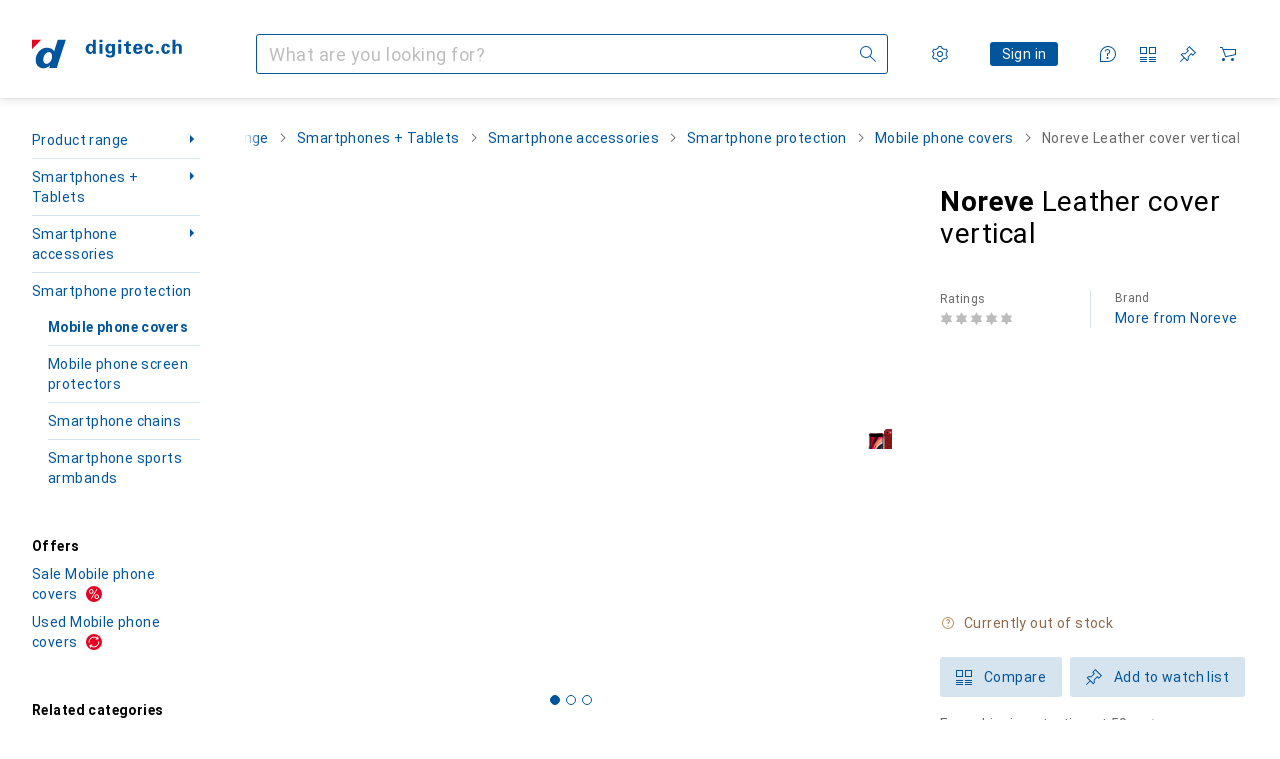

--- FILE ---
content_type: text/javascript
request_url: https://static03.galaxus.com/_next/static/chunks/26114-4ab2f5bec195a7da.js
body_size: 8761
content:
(self.webpackChunk_N_E=self.webpackChunk_N_E||[]).push([[26114],{101588:()=>{},119599:()=>{},124037:()=>{},158156:()=>{},158386:(e,n,i)=>{"use strict";i.d(n,{A:()=>a});let a=["Mehr Infos...","More information...","Plus d'infos...","Ulteriori informazioni...","Meer informatie..."]},222812:(e,n,i)=>{"use strict";i.d(n,{NC:()=>k,nD:()=>d});var a=i(487011),t=i(293096),l=i(92424),r=i(406029),s=i(353300),o=i(914266),c=i(649097),u=i(455729);i(119599);let d=e=>{var{ariaLabel:n,ariaLabelledBy:i,children:o,linkSlot:c,open:d,trigger:h,triggerTagName:v,metaInfoSlot:b,className:x,ref:T,customChildrenWrapper:F,customTriggerWrapper:E}=e,K=(0,l._)(e,["ariaLabel","ariaLabelledBy","children","linkSlot","open","trigger","triggerTagName","metaInfoSlot","className","ref","customChildrenWrapper","customTriggerWrapper"]);let I=(0,u.useId)(),P=E||v||u.Fragment;return(0,r.jsx)(p,{"aria-label":n,"aria-labelledby":i,className:x,children:(0,r.jsx)(s.C,{hideBottomLine:d,children:(0,r.jsxs)("div",{children:[(0,r.jsx)(P,{children:(0,r.jsxs)(f,(0,t._)((0,a._)({},K),{"aria-controls":I,"aria-expanded":d,ref:T,children:[(0,r.jsx)(y,{}),h,b&&(0,r.jsx)(g,{$isVisible:!d,$isTextLabel:"string"==typeof b&&b.length>0,children:b})]}))}),(0,r.jsx)(S,{id:I,$isExpanded:d,"aria-hidden":!d,inert:!d,children:(0,r.jsxs)(F||k,{$isExpanded:d,children:[c&&(0,r.jsx)(m,{$isVisible:d,children:c}),o]})})]})})})},p=c.UC("ypBxcVs"),m=c.As("ypBxcVs1",e=>{let{$isVisible:n}=e;return!n&&(0,c.AH)("ypBxcVs2")}),g=c.hJ("ypBxcVs3",e=>{let{$isTextLabel:n}=e;return n&&(0,c.AH)("ypBxcVs4")},e=>{let{$isVisible:n}=e;return!n&&(0,c.AH)("ypBxcVs5")}),y=(0,c.I4)(o.A)("ypBxcVs6"),f=c.LW("ypBxcVs7"),S=c.As("ypBxcVs8",e=>{let{$isExpanded:n}=e;return n&&(0,c.AH)("ypBxcVs9")}),k=c.As("ypBxcVsA",e=>{let{$isExpanded:n}=e;return!n&&(0,c.AH)("ypBxcVsB")})},225108:()=>{},235451:(e,n,i)=>{"use strict";i.d(n,{f:()=>k});var a=i(406029);let t={argumentDefinitions:[],kind:"Fragment",metadata:{catchTo:"NULL"},name:"specificationTooltip",selections:[{args:null,kind:"FragmentSpread",name:"specificationTooltipLink"},{args:null,kind:"FragmentSpread",name:"specificationTooltipImage"},{alias:null,args:null,kind:"ScalarField",name:"showMoreAbsoluteUrl",storageKey:null},{alias:null,args:null,kind:"ScalarField",name:"text",storageKey:null},{alias:null,args:null,kind:"ScalarField",name:"trackingId",storageKey:null}],type:"ProductSpecificationTooltip",abstractKey:null},l={argumentDefinitions:[],kind:"Fragment",metadata:{catchTo:"NULL"},name:"specificationTooltipImage",selections:[{alias:null,args:null,kind:"ScalarField",name:"imageAbsoluteUrl",storageKey:null}],type:"ProductSpecificationTooltip",abstractKey:null},r={argumentDefinitions:[],kind:"Fragment",metadata:{catchTo:"NULL"},name:"specificationTooltipLink",selections:[{alias:null,args:null,kind:"ScalarField",name:"showMoreAbsoluteUrl",storageKey:null},{alias:null,args:null,kind:"ScalarField",name:"imageAbsoluteUrl",storageKey:null}],type:"ProductSpecificationTooltip",abstractKey:null};var s=i(158386),o=i(243415),c=i(631920),u=i(920793),d=i(906968),p=i(408083),m=i(122565),g=i(981946),y=i(414774),f=i(393973),S=i(649097);i(893177);let k=e=>{let{productSpecificationTooltipKey:n,title:i,type:l}=e,r=(0,m.I)(t,n),s=(0,g.ar)();if(!r)return null;let o=(0,a.jsxs)(a.Fragment,{children:[(0,a.jsxs)(a.Fragment,{children:[(0,a.jsx)(F,{children:r.text}),(0,a.jsx)(E,{tabIndex:0,children:(0,a.jsx)(f.i,{children:r.text})})]}),(0,a.jsx)(b,{productSpecificationTooltipKey:r,title:i}),(0,a.jsx)(x,{productSpecificationTooltipKey:r})]});return(0,a.jsx)(p.A,{size:"large",title:i,onShow:()=>s({elementType:"product_property_specification",elementTarget:null,elementImpressionObjectId:null,elementContent:[r.trackingId],objectAction:h(l)}),children:o})},h=e=>{switch(e){case"GROUP_TITLE":return"usertooltipgroupkey_expand";case"TITLE":return"usertooltipkey_expand";case"VALUE":return"usertooltipvalue_expand";default:return""}},v=[{width:208}],b=e=>{let{productSpecificationTooltipKey:n,title:i}=e,{__:t}=(0,y.W)(),r=(0,m.I)(l,n);return r&&r.imageAbsoluteUrl?(0,a.jsx)(T,{src:r.imageAbsoluteUrl,alt:i||t(o.A),width:v,optimizationPolicy:"resize"}):null},x=e=>{let{productSpecificationTooltipKey:n}=e,i=(0,m.I)(r,n),{__:t}=(0,y.W)();return i&&i.showMoreAbsoluteUrl?(0,a.jsx)(K,{href:i.showMoreAbsoluteUrl,icon:(0,a.jsx)(c.A,{}),isExternal:!0,iconPosition:"after",children:t(s.A)}):null},T=(0,S.I4)(u._)("yBvuV9n"),F=(0,S.I4)(f.i)("yBvuV9n1"),E=S.jX("yBvuV9n2"),K=(0,S.I4)(d.N)("yBvuV9n3")},243415:(e,n,i)=>{"use strict";i.d(n,{A:()=>a});let a=["Tooltip-Beschreibung","Tooltip description","Description de l'infobulle","Descrizione Tooltip","Tooltip beschrijving"]},270202:e=>{var n={kind:"Document",definitions:[{kind:"OperationDefinition",operation:"query",name:{kind:"Name",value:"PDP_CO2_COMPENSATION"},variableDefinitions:[{kind:"VariableDefinition",variable:{kind:"Variable",name:{kind:"Name",value:"productId"}},type:{kind:"NonNullType",type:{kind:"NamedType",name:{kind:"Name",value:"Int"}}},directives:[]},{kind:"VariableDefinition",variable:{kind:"Variable",name:{kind:"Name",value:"unitPriceExclVat"}},type:{kind:"NonNullType",type:{kind:"NamedType",name:{kind:"Name",value:"Float"}}},directives:[]},{kind:"VariableDefinition",variable:{kind:"Variable",name:{kind:"Name",value:"country"}},type:{kind:"NonNullType",type:{kind:"NamedType",name:{kind:"Name",value:"GalaxusCountry"}}},directives:[]}],directives:[],selectionSet:{kind:"SelectionSet",selections:[{kind:"Field",name:{kind:"Name",value:"co2ProductCompensation"},arguments:[{kind:"Argument",name:{kind:"Name",value:"productId"},value:{kind:"Variable",name:{kind:"Name",value:"productId"}}},{kind:"Argument",name:{kind:"Name",value:"unitPriceExclVat"},value:{kind:"Variable",name:{kind:"Name",value:"unitPriceExclVat"}}},{kind:"Argument",name:{kind:"Name",value:"country"},value:{kind:"Variable",name:{kind:"Name",value:"country"}}}],directives:[],selectionSet:{kind:"SelectionSet",selections:[{kind:"Field",name:{kind:"Name",value:"productCompensationCost"},arguments:[],directives:[],selectionSet:{kind:"SelectionSet",selections:[{kind:"Field",name:{kind:"Name",value:"amountInclusive"},arguments:[],directives:[]},{kind:"Field",name:{kind:"Name",value:"amountExclusive"},arguments:[],directives:[]},{kind:"Field",name:{kind:"Name",value:"currency"},arguments:[],directives:[]}]}},{kind:"Field",name:{kind:"Name",value:"carbonOffsetInKg"},arguments:[],directives:[]},{kind:"Field",name:{kind:"Name",value:"hasBrandCorrection"},arguments:[],directives:[]}]}}]}}],loc:{start:0,end:372}};n.loc.source={body:"query PDP_CO2_COMPENSATION(\n  $productId: Int!\n  $unitPriceExclVat: Float!\n  $country: GalaxusCountry!\n) {\n  co2ProductCompensation(\n    productId: $productId\n    unitPriceExclVat: $unitPriceExclVat\n    country: $country\n  ) {\n    productCompensationCost {\n      amountInclusive\n      amountExclusive\n      currency\n    }\n    carbonOffsetInKg\n    hasBrandCorrection\n  }\n}\n",name:"GraphQL request",locationOffset:{line:1,column:1}};var i={};function a(e,n){for(var i=0;i<e.definitions.length;i++){var a=e.definitions[i];if(a.name&&a.name.value==n)return a}}n.definitions.forEach(function(e){if(e.name){var n=new Set;!function e(n,i){if("FragmentSpread"===n.kind)i.add(n.name.value);else if("VariableDefinition"===n.kind){var a=n.type;"NamedType"===a.kind&&i.add(a.name.value)}n.selectionSet&&n.selectionSet.selections.forEach(function(n){e(n,i)}),n.variableDefinitions&&n.variableDefinitions.forEach(function(n){e(n,i)}),n.definitions&&n.definitions.forEach(function(n){e(n,i)})}(e,n),i[e.name.value]=n}}),e.exports=n,e.exports.PDP_CO2_COMPENSATION=function(e,n){var t={kind:e.kind,definitions:[a(e,n)]};e.hasOwnProperty("loc")&&(t.loc=e.loc);var l=i[n]||new Set,r=new Set,s=new Set;for(l.forEach(function(e){s.add(e)});s.size>0;){var o=s;s=new Set,o.forEach(function(e){r.has(e)||(r.add(e),(i[e]||new Set).forEach(function(e){s.add(e)}))})}return r.forEach(function(n){var i=a(e,n);i&&t.definitions.push(i)}),t}(n,"PDP_CO2_COMPENSATION")},276950:(e,n,i)=>{"use strict";i.d(n,{s:()=>t});var a=i(649097);i(158156);let t=a.qX("yv2ndBu",e=>{let{$hasContent:n,$hasIcon:i,$iconPosition:t}=e;if(n&&i)return"before"===t?(0,a.AH)("yv2ndBu1"):(0,a.AH)("yv2ndBu2")},e=>{let{$inverted:n}=e;return n&&(0,a.AH)("yv2ndBu3")},e=>{let{$isDisabled:n,$inverted:i}=e;if(n)return i?(0,a.AH)("yv2ndBu4"):(0,a.AH)("yv2ndBu5")},e=>{let{$minimumTargetSize:n="inline"}=e;return"block"===n&&(0,a.AH)("yv2ndBu6")})},334457:()=>{},376217:(e,n,i)=>{"use strict";i.d(n,{z:()=>S});var a=i(487011),t=i(293096),l=i(92424),r=i(406029),s=i(613999),o=i(425628),c=i(649097),u=i(455729),d=i(157688);i(101588);let p=e=>{var{isActive:n,sizes:i}=e,o=(0,l._)(e,["isActive","sizes"]);let{images:c}=(0,s.k)(),u=c.length,{activeIndex:p,fillBackground:y,onSlideLoaded:f}=(0,d.g)(u,n);return n?(0,r.jsx)(g,(0,t._)((0,a._)({$fillBackground:y},o),{children:c.map((e,n)=>{let{url:a,description:t,intrinsicWidth:l,intrinsicHeight:s}=e;return(0,r.jsx)(m,{url:a,description:t,intrinsicWidth:l,intrinsicHeight:s,sizes:i,isVisible:n===p,index:n,onSlideLoaded:f},a)})})):null},m=e=>{let{url:n,description:i,intrinsicWidth:a,intrinsicHeight:t,sizes:l,isVisible:s,index:c,onSlideLoaded:d}=e,p=(0,u.useCallback)(()=>{d(c)},[d,c]);return(0,r.jsx)(y,{$isActive:s,children:(0,r.jsx)(o.X,{relativeUrl:n,intrinsicWidth:a,intrinsicHeight:t,sizes:l,onLoad:p,loading:"eager",alt:i})})},g=c.As("ykfMStF",e=>{let{$fillBackground:n}=e;return n&&(0,c.AH)("ykfMStF1")}),y=c.As("ykfMStF2",e=>{let{$isActive:n}=e;return!n&&(0,c.AH)("ykfMStF3")});var f=i(959656);let S=e=>{var{maxImageWidth:n,sizes:i,isMouseOver:o,loading:c,ratio:u="1/1",renderImages:d=!0}=e,m=(0,l._)(e,["maxImageWidth","sizes","isMouseOver","loading","ratio","renderImages"]);let{images:g,trackElementTiming:y}=(0,s.k)();return(0,r.jsx)(f.fY,(0,t._)((0,a._)({},m),{children:(0,r.jsxs)(f.wO,{$ratio:u,$maxImageWidth:n,children:[d&&g.length>0&&(0,r.jsx)(f.zX,{relativeUrl:g[0].url,intrinsicWidth:g[0].intrinsicWidth,intrinsicHeight:g[0].intrinsicHeight,sizes:i,loading:c,elementtiming:y?"product-image":void 0,alt:g[0].description}),d&&g.length>1&&(0,r.jsx)(p,{isActive:o,sizes:i})]})}))}},476956:()=>{},480354:(e,n,i)=>{"use strict";i.d(n,{A:()=>a});let a=["Sortieren nach","Sort by","Trier par","Ordina per","Sorteren op"]},492381:()=>{},587829:()=>{},718343:(e,n,i)=>{"use strict";i.d(n,{wz:()=>o});var a=i(487011),t=i(293096),l=i(406029),r=i(115394),s=i(276950);let o=e=>{let{href:n,name:i,className:o,isExternal:d,fileSize:p,languages:m=[],hideIcon:g=!1,onClick:y,minimumTargetSize:f="inline"}=e;return(0,l.jsxs)("span",{className:o,children:[(0,l.jsxs)(s.s,(0,t._)((0,a._)({href:n},d?{target:"_blank",rel:"noreferrer"}:{}),{$hasContent:!0,$hasIcon:!g,$iconPosition:"before",onClick:y,$minimumTargetSize:f,children:[!g&&(0,l.jsx)(r.A,{"aria-hidden":!0}),i]})),"number"==typeof p&&c(p),m.length>0&&u(m)]})},c=e=>{let n=e<1e6?(0,l.jsxs)(l.Fragment,{children:[(e/1e3).toFixed(0),"\xa0kB"]}):(0,l.jsxs)(l.Fragment,{children:[(e/1e6).toFixed(1),"\xa0MB"]});return(0,l.jsxs)(l.Fragment,{children:["\xa0\xb7\xa0",n]})},u=e=>(0,l.jsxs)(l.Fragment,{children:["\xa0\xb7\xa0",e.join(", ")]})},745993:(e,n,i)=>{"use strict";i.d(n,{F:()=>ef});var a,t=i(406029);let l={argumentDefinitions:[],kind:"Fragment",metadata:null,name:"specificationValue",selections:[{alias:null,args:null,kind:"ScalarField",name:"__typename",storageKey:null},{kind:"InlineFragment",selections:[{args:null,kind:"FragmentSpread",name:"specificationTextValue"}],type:"ProductSpecificationTextValue",abstractKey:null},{kind:"InlineFragment",selections:[{args:null,kind:"FragmentSpread",name:"specificationTextListValue"}],type:"ProductSpecificationTextListValue",abstractKey:null},{kind:"InlineFragment",selections:[{args:null,kind:"FragmentSpread",name:"specificationBrandValue"}],type:"ProductSpecificationBrandValue",abstractKey:null},{kind:"InlineFragment",selections:[{args:null,kind:"FragmentSpread",name:"specificationProductTypeValue"}],type:"ProductSpecificationProductTypeValue",abstractKey:null},{kind:"InlineFragment",selections:[{args:null,kind:"FragmentSpread",name:"specificationReleaseDateValue"}],type:"ProductSpecificationReleaseDateValue",abstractKey:null},{kind:"InlineFragment",selections:[{args:null,kind:"FragmentSpread",name:"specificationRankingValue"}],type:"ProductSpecificationRankingValue",abstractKey:null},{kind:"InlineFragment",selections:[{args:null,kind:"FragmentSpread",name:"specificationLinkValue"}],type:"ProductSpecificationLinkValue",abstractKey:null},{kind:"InlineFragment",selections:[{args:null,kind:"FragmentSpread",name:"specificationLinkListValue"}],type:"ProductSpecificationLinkListValue",abstractKey:null},{kind:"InlineFragment",selections:[{args:null,kind:"FragmentSpread",name:"specificationDocumentValue"}],type:"ProductSpecificationDocumentValue",abstractKey:null},{kind:"InlineFragment",selections:[{args:null,kind:"FragmentSpread",name:"specificationDocumentListValue"}],type:"ProductSpecificationDocumentListValue",abstractKey:null},{kind:"InlineFragment",selections:[{args:null,kind:"FragmentSpread",name:"specificationManufacturerClimateCompensationValue"}],type:"ProductSpecificationManufacturerClimateCompensationValue",abstractKey:null},{kind:"InlineFragment",selections:[{args:null,kind:"FragmentSpread",name:"specificationManufacturerContactValue"}],type:"ProductSpecificationManufacturerContactValue",abstractKey:null},{kind:"InlineFragment",selections:[{args:null,kind:"FragmentSpread",name:"specificationCo2EmissionValue"}],type:"ProductSpecificationCo2EmissionValue",abstractKey:null},{kind:"InlineFragment",selections:[{args:null,kind:"FragmentSpread",name:"specificationCo2CostValue"}],type:"ProductSpecificationCo2CostValue",abstractKey:null}],type:"ProductSpecificationValue",abstractKey:"__isProductSpecificationValue"};var r=i(552304),s=i(122565);let o={argumentDefinitions:[],kind:"Fragment",metadata:{catchTo:"RESULT"},name:"specificationBrandValue",selections:[{alias:null,args:null,concreteType:"Brand",kind:"LinkedField",name:"brand",plural:!1,selections:[{alias:null,args:null,kind:"ScalarField",name:"name",storageKey:null},{alias:null,args:null,kind:"ScalarField",name:"relativeUrl",storageKey:null}],storageKey:null}],type:"ProductSpecificationBrandValue",abstractKey:null};var c=i(569107),u=i(906968);let d=e=>{let{productSpecificationBrandValueKey:n,onError:i}=e,a=(0,s.I)(o,n);a.ok||(0,c.h)(i,a);let l=a.value;return(0,t.jsx)(u.N,{href:l.brand.relativeUrl,children:l.brand.name})},p={argumentDefinitions:[],kind:"Fragment",metadata:null,name:"specificationCo2CostValue",selections:[{alias:null,args:null,kind:"ScalarField",name:"__typename",storageKey:null}],type:"ProductSpecificationCo2CostValue",abstractKey:null};var m=i(965113),g=i(646068),y=i(6244),f=i(743072),S=i(487011),k=i(270202),h=i(420148);let v={},b=e=>{var n;let i,{productPriceExclusive:a,productId:t}=e,{country:l,formatNumber:r}=(0,g.B)(),s=(0,y.q1)(),{ref:o,inView:c}=(0,f.Wx)({triggerOnce:!0,rootMargin:"500px"}),{data:u}=(n={variables:{productId:t,unitPriceExclVat:null!=a?a:0,country:x(l)},skip:!c},i=(0,S._)({},v,n),h.IT(k.PDP_CO2_COMPENSATION,i));if(!u)return{hasCompensation:!1,ref:o};let d=s(u.co2ProductCompensation.productCompensationCost,{showCurrency:!0}),p=r(Math.round(100*u.co2ProductCompensation.carbonOffsetInKg)/100);return{hasCompensation:!0,price:d,weight:`${p} kg`}},x=e=>{let n=e.toLowerCase();if(!(n in m.WK))throw Error(`Unsupported country \`${n}\``);return m.WK[n]},T=e=>{let{productSpecificationCo2CostValueKey:n,co2QueryParameters:i}=e;(0,s.I)(p,n);let a=b(i);return a.hasCompensation?(0,t.jsx)("span",{children:a.price}):(0,t.jsx)("div",{ref:a.ref})},F={argumentDefinitions:[],kind:"Fragment",metadata:null,name:"specificationCo2EmissionValue",selections:[{alias:null,args:null,kind:"ScalarField",name:"__typename",storageKey:null}],type:"ProductSpecificationCo2EmissionValue",abstractKey:null},E=e=>{let{productSpecificationCo2EmissionValueKey:n,co2QueryParameters:i}=e;(0,s.I)(F,n);let a=b(i);return a.hasCompensation?(0,t.jsx)("span",{children:a.weight}):(0,t.jsx)("div",{ref:a.ref})},K={argumentDefinitions:[],kind:"Fragment",metadata:{catchTo:"RESULT"},name:"specificationDocumentListValue",selections:[{alias:null,args:null,concreteType:"ProductSpecificationDocumentValue",kind:"LinkedField",name:"documents",plural:!0,selections:[{args:null,kind:"FragmentSpread",name:"specificationDocumentValue"}],storageKey:null}],type:"ProductSpecificationDocumentListValue",abstractKey:null},I={argumentDefinitions:[],kind:"Fragment",metadata:{catchTo:"RESULT"},name:"specificationDocumentValue",selections:[{alias:null,args:null,kind:"ScalarField",name:"name",storageKey:null},{alias:null,args:null,kind:"ScalarField",name:"relativeUrl",storageKey:null}],type:"ProductSpecificationDocumentValue",abstractKey:null};var P=i(718343);let V=e=>{let{productSpecificationDocumentValueKey:n,onError:i}=e,a=(0,s.I)(I,n);a.ok||(0,c.h)(i,a);let l=a.value;return(0,t.jsx)(P.wz,{href:l.relativeUrl,isExternal:!0,name:l.name})};var N=i(649097);i(587829);let j=e=>{let{productSpecificationDocumentListValueKey:n,onError:i}=e,a=(0,s.I)(K,n);a.ok||(0,c.h)(i,a);let l=a.value;return(0,t.jsx)(L,{children:l.documents.map((e,n)=>(0,t.jsxs)(A,{children:[(0,t.jsx)(V,{productSpecificationDocumentValueKey:e,onError:i}),n<l.documents.length-1&&",\xa0"]},n))})},A=N.hJ("yuKxQ83"),L=N.As("yuKxQ831"),C={argumentDefinitions:[],kind:"Fragment",metadata:{catchTo:"RESULT"},name:"specificationLinkListValue",selections:[{alias:null,args:null,concreteType:"ProductSpecificationLinkValue",kind:"LinkedField",name:"links",plural:!0,selections:[{args:null,kind:"FragmentSpread",name:"specificationLinkValue"}],storageKey:null}],type:"ProductSpecificationLinkListValue",abstractKey:null},D={argumentDefinitions:[],kind:"Fragment",metadata:{catchTo:"RESULT"},name:"specificationLinkValue",selections:[{alias:null,args:null,kind:"ScalarField",name:"name",storageKey:null},{alias:null,args:null,kind:"ScalarField",name:"absoluteUrl",storageKey:null}],type:"ProductSpecificationLinkValue",abstractKey:null},U=e=>{let{productSpecificationLinkValueKey:n,onError:i}=e,a=(0,s.I)(D,n);a.ok||(0,c.h)(i,a);let l=a.value;return(0,t.jsx)(u.N,{href:l.absoluteUrl,children:l.name})};i(767143);let O=e=>{let{productSpecificationLinkListValueKey:n,onError:i}=e,a=(0,s.I)(C,n);a.ok||(0,c.h)(i,a);let l=a.value;return(0,t.jsx)(w,{children:l.links.map((e,n)=>(0,t.jsxs)(R,{children:[(0,t.jsx)(U,{productSpecificationLinkValueKey:e,onError:i}),n<l.links.length-1&&",\xa0"]},n))})},R=N.hJ("yVt9I7e"),w=N.As("yVt9I7e1"),M={argumentDefinitions:[],kind:"Fragment",metadata:{catchTo:"RESULT"},name:"specificationManufacturerClimateCompensationValue",selections:[{alias:null,args:null,concreteType:"Brand",kind:"LinkedField",name:"brand",plural:!1,selections:[a={alias:null,args:null,kind:"ScalarField",name:"name",storageKey:null}],storageKey:null},{alias:null,args:null,concreteType:"ProductSpecificationLinkValue",kind:"LinkedField",name:"link",plural:!1,selections:[a,{alias:null,args:null,kind:"ScalarField",name:"absoluteUrl",storageKey:null}],storageKey:null}],type:"ProductSpecificationManufacturerClimateCompensationValue",abstractKey:null},B=["Der Hersteller [1] kompensiert seinen Energieverbrauch nach [0] vollst\xe4ndig. Dies f\xfchrt zu einer Reduktion der Emissionen bei diesem Produkt.","According to [0], the manufacturer [1] fully compensates for its energy consumption, leading to a reduction in emissions.","Conform\xe9ment \xe0 l'initiative [0], le fabricant [1] compense l'int\xe9gralit\xe9 de sa consommation \xe9nerg\xe9tique r\xe9duisant ainsi l'empreinte carbone de ce produit.","Il produttore [1] compensa completamente il suo consumo energetico secondo [0]. Questo comporta una riduzione delle emissioni per questo prodotto.","Volgens [0] compenseert de fabrikant [1] zijn energieverbruik volledig, wat leidt tot een vermindering van de uitstoot."];var z=i(414774);let W=e=>{let{productSpecificationManufacturerClimateCompensationValueKey:n,onError:i}=e,{__:a}=(0,z.W)(),l=(0,s.I)(M,n);l.ok||(0,c.h)(i,l);let r=l.value;return(0,t.jsx)("span",{children:a(B,(0,t.jsx)(u.N,{href:r.link.absoluteUrl,isExternal:!0,children:r.link.name}),r.brand.name)})},_={argumentDefinitions:[],kind:"Fragment",metadata:{catchTo:"RESULT"},name:"specificationManufacturerContactValue",selections:[{alias:null,args:null,kind:"ScalarField",name:"address",storageKey:null},{alias:null,args:null,kind:"ScalarField",name:"email",storageKey:null},{alias:null,args:null,kind:"ScalarField",name:"text",storageKey:null},{alias:null,args:null,kind:"ScalarField",name:"url",storageKey:null}],type:"ProductSpecificationManufacturerContactValue",abstractKey:null};var H=i(912012),$=i(631920),G=i(345109),q=i(809941),Q=i(410943),Y=i(382495),J=i(455729);i(124037);let X=e=>{let{productSpecificationManufacturerContactValueKey:n,onError:i}=e,[a,l]=(0,J.useState)(!1),r=(0,s.I)(_,n);r.ok||(0,c.h)(i,r);let o=r.value;return(0,t.jsxs)(t.Fragment,{children:[(0,t.jsx)(G.z,{onClick:()=>l(!0),children:o.text},"link"),(0,t.jsxs)(q.l,{isOpen:a,onClose:()=>l(!1),children:[(0,t.jsx)(Q.c,{onClose:()=>l(!1),children:o.text}),(0,t.jsx)(Y.C,{children:(0,t.jsxs)(Z,{children:[o.address&&(0,t.jsx)(ee,{children:(0,t.jsx)(en,{children:o.address.map((e,n)=>(0,t.jsxs)(J.Fragment,{children:[n>0&&(0,t.jsx)("br",{}),e.trim()]},n))})}),o.email&&(0,t.jsx)(ee,{children:(0,t.jsx)(en,{children:(0,t.jsx)(u.N,{href:`mailto:${o.email}`,icon:(0,t.jsx)(H.A,{}),iconPosition:"after",children:o.email})})}),o.url&&(0,t.jsx)(ee,{children:(0,t.jsx)(en,{children:(0,t.jsx)(u.N,{isExternal:!0,href:o.url,icon:(0,t.jsx)($.A,{}),iconPosition:"after",children:o.url})})})]})})]})]})},Z=N.As("yCOSWN4"),ee=N.As("yCOSWN41"),en=N.jX("yCOSWN42"),ei={argumentDefinitions:[],kind:"Fragment",metadata:{catchTo:"RESULT"},name:"specificationProductTypeValue",selections:[{alias:null,args:null,concreteType:"ProductType",kind:"LinkedField",name:"productType",plural:!1,selections:[{alias:null,args:null,kind:"ScalarField",name:"name",storageKey:null},{alias:null,args:[{kind:"Literal",name:"shopArea",value:"RETAIL"}],concreteType:"NavigationItem",kind:"LinkedField",name:"navigationItem",plural:!1,selections:[{alias:null,args:null,kind:"ScalarField",name:"relativeUrl",storageKey:null}],storageKey:'navigationItem(shopArea:"RETAIL")'}],storageKey:null},{alias:null,args:null,concreteType:"ProductSpecificationTooltip",kind:"LinkedField",name:"tooltip",plural:!1,selections:[{args:null,kind:"FragmentSpread",name:"specificationTooltip"}],storageKey:null}],type:"ProductSpecificationProductTypeValue",abstractKey:null};var ea=i(235451);let et=e=>{var n;let{productSpecificationProductTypeValueKey:i,onError:a}=e,l=(0,s.I)(ei,i);l.ok||(0,c.h)(a,l);let r=l.value,o=null!=(n=r.productType.name)?n:"";return r.productType.navigationItem?(0,t.jsxs)("span",{children:[(0,t.jsx)(u.N,{href:r.productType.navigationItem.relativeUrl,children:o}),(0,t.jsx)(ea.f,{productSpecificationTooltipKey:r.tooltip,title:o,type:"VALUE"})]}):(0,t.jsxs)("span",{children:[o,(0,t.jsx)(ea.f,{productSpecificationTooltipKey:r.tooltip,title:o,type:"VALUE"})]})},el={argumentDefinitions:[],kind:"Fragment",metadata:{catchTo:"RESULT"},name:"specificationRankingValue",selections:[{alias:null,args:null,kind:"ScalarField",name:"ranking",storageKey:null},{alias:null,args:null,kind:"ScalarField",name:"exploreRelativeUrl",storageKey:null}],type:"ProductSpecificationRankingValue",abstractKey:null},er=e=>{let{productSpecificationRankingValueKey:n,onError:i}=e,a=(0,s.I)(el,n);a.ok||(0,c.h)(i,a);let l=a.value;return(0,t.jsx)(u.N,{href:l.exploreRelativeUrl,children:l.ranking})},es={argumentDefinitions:[],kind:"Fragment",metadata:{catchTo:"RESULT"},name:"specificationReleaseDateValue",selections:[{alias:null,args:null,kind:"ScalarField",name:"releasedAt",storageKey:null}],type:"ProductSpecificationReleaseDateValue",abstractKey:null},eo=e=>{let{productSpecificationReleaseDateValueKey:n,onError:i}=e,a=(0,s.I)(es,n);a.ok||(0,c.h)(i,a);let l=a.value,{formatDate:r}=(0,g.B)(),o=r(l.releasedAt,{variant:"medium"});return(0,t.jsx)("span",{children:o})},ec={argumentDefinitions:[],kind:"Fragment",metadata:{catchTo:"RESULT"},name:"specificationTextListValue",selections:[{alias:null,args:null,concreteType:"ProductSpecificationTextValue",kind:"LinkedField",name:"texts",plural:!0,selections:[{args:null,kind:"FragmentSpread",name:"specificationTextValue"}],storageKey:null}],type:"ProductSpecificationTextListValue",abstractKey:null},eu={argumentDefinitions:[],kind:"Fragment",metadata:{catchTo:"RESULT"},name:"specificationTextValue",selections:[{alias:null,args:null,kind:"ScalarField",name:"text",storageKey:null},{alias:null,args:null,concreteType:"ProductSpecificationTooltip",kind:"LinkedField",name:"tooltip",plural:!1,selections:[{args:null,kind:"FragmentSpread",name:"specificationTooltip"}],storageKey:null}],type:"ProductSpecificationTextValue",abstractKey:null};i(492381);let ed=e=>{let{productSpecificationTextValueKey:n,isSuggestedForDeletion:i,onError:a}=e,l=(0,s.I)(eu,n);l.ok||(0,c.h)(a,l);let r=l.value;return(0,t.jsxs)("span",{children:[i?(0,t.jsx)(ep,{children:r.text}):r.text,(0,t.jsx)(ea.f,{productSpecificationTooltipKey:r.tooltip,title:r.text,type:"VALUE"})]})},ep=N.hJ("yk9Z3sI");i(334457);let em=e=>{let{productSpecificationTextListValueKey:n,isSuggestedForDeletion:i,onError:a}=e,l=(0,s.I)(ec,n);l.ok||(0,c.h)(a,l);let r=l.value;return(0,t.jsx)(ey,{children:r.texts.map((e,n)=>(0,t.jsxs)(eg,{children:[(0,t.jsx)(ed,{productSpecificationTextValueKey:e,isSuggestedForDeletion:i,onError:a}),n<r.texts.length-1&&",\xa0"]},n))})},eg=N.hJ("yQqusFs"),ey=N.As("yQqusFs1"),ef=e=>{let{productSpecificationValueKey:n,co2QueryParameters:i,isSuggestedForDeletion:a,onError:o}=e,c=(0,s.I)(l,n);switch(c.__typename){case"ProductSpecificationBrandValue":return(0,t.jsx)(d,{productSpecificationBrandValueKey:c,onError:o});case"ProductSpecificationProductTypeValue":return(0,t.jsx)(et,{productSpecificationProductTypeValueKey:c,onError:o});case"ProductSpecificationTextListValue":return(0,t.jsx)(em,{productSpecificationTextListValueKey:c,isSuggestedForDeletion:a,onError:o});case"ProductSpecificationTextValue":return(0,t.jsx)(ed,{productSpecificationTextValueKey:c,isSuggestedForDeletion:a,onError:o});case"ProductSpecificationReleaseDateValue":return(0,t.jsx)(eo,{productSpecificationReleaseDateValueKey:c,onError:o});case"ProductSpecificationRankingValue":return(0,t.jsx)(er,{productSpecificationRankingValueKey:c,onError:o});case"ProductSpecificationLinkValue":return(0,t.jsx)(U,{productSpecificationLinkValueKey:c,onError:o});case"ProductSpecificationLinkListValue":return(0,t.jsx)(O,{productSpecificationLinkListValueKey:c,onError:o});case"ProductSpecificationDocumentValue":return(0,t.jsx)(V,{productSpecificationDocumentValueKey:c,onError:o});case"ProductSpecificationDocumentListValue":return(0,t.jsx)(j,{productSpecificationDocumentListValueKey:c,onError:o});case"ProductSpecificationManufacturerClimateCompensationValue":return(0,t.jsx)(W,{productSpecificationManufacturerClimateCompensationValueKey:c,onError:o});case"ProductSpecificationManufacturerContactValue":return(0,t.jsx)(X,{productSpecificationManufacturerContactValueKey:c,onError:o});case"ProductSpecificationCo2CostValue":return(0,t.jsx)(T,{productSpecificationCo2CostValueKey:c,co2QueryParameters:i});case"ProductSpecificationCo2EmissionValue":return(0,t.jsx)(E,{productSpecificationCo2EmissionValueKey:c,co2QueryParameters:i});default:(0,r.x)(c)}}},767143:()=>{},780664:(e,n,i)=>{"use strict";i.d(n,{E:()=>ei});var a,t,l,r,s=i(406029);let o={argumentDefinitions:[],kind:"Fragment",metadata:{catchTo:"RESULT"},name:"specificationHistory",selections:[{alias:null,args:null,kind:"ScalarField",name:"isSuggestedByUser",storageKey:null},{alias:null,args:null,kind:"ScalarField",name:"isSuggestedForDeletion",storageKey:null},{alias:null,args:null,kind:"ScalarField",name:"needsAssessment",storageKey:null},{args:null,kind:"FragmentSpread",name:"specificationHistoryPopover"}],type:"ProductSpecification",abstractKey:null},c=["Durch Benutzer editiert","Edited by a customer","Modifi\xe9 par un ou une cliente","Modificato da cliente","Klant bewerkt"],u=["Neuer Wert wird \xfcberpr\xfcft","The new value is being reviewed","La nouvelle valeur est en cours d’examen ","Il nuovo valore \xe8 in fase di revisione","Nieuwe waarde wordt momenteel herzien"];var d=i(992040),p=i(569107),m=i(122565),g=i(414774),y=i(649097),f=i(487011),S=i(293096);let k={argumentDefinitions:[],kind:"Fragment",metadata:null,name:"specificationHistoryPopover",selections:[{args:null,kind:"FragmentSpread",name:"specificationHistoryPopoverLoader"}],type:"ProductSpecification",abstractKey:null},h={argumentDefinitions:[],kind:"Fragment",metadata:{catchTo:"RESULT"},name:"specificationHistoryPopoverLoader",selections:[{alias:null,args:null,kind:"ScalarField",name:"id",storageKey:null}],type:"ProductSpecification",abstractKey:null},v={fragment:{argumentDefinitions:a=[{defaultValue:null,kind:"LocalArgument",name:"id"}],kind:"Fragment",metadata:null,name:"specificationHistoryPopoverLazyQuery",selections:[{alias:null,args:t=[{kind:"Variable",name:"id",variableName:"id"}],concreteType:null,kind:"LinkedField",name:"node",plural:!1,selections:[{kind:"InlineFragment",selections:[{args:null,kind:"FragmentSpread",name:"specificationHistoryPopoverInner"}],type:"ProductSpecification",abstractKey:null}],storageKey:null}],type:"Query",abstractKey:null},kind:"Request",operation:{argumentDefinitions:a,kind:"Operation",name:"specificationHistoryPopoverLazyQuery",selections:[{alias:null,args:t,concreteType:null,kind:"LinkedField",name:"node",plural:!1,selections:[{alias:null,args:null,kind:"ScalarField",name:"__typename",storageKey:null},{kind:"InlineFragment",selections:[{alias:null,args:null,kind:"ScalarField",name:"isSuggestedByUser",storageKey:null},{alias:null,args:null,kind:"ScalarField",name:"needsAssessment",storageKey:null},l={alias:null,args:null,kind:"ScalarField",name:"isSuggestedForDeletion",storageKey:null},{alias:null,args:null,kind:"ScalarField",name:"viewerSuggestedSpecifications",storageKey:null},{alias:null,args:null,concreteType:"ProductSpecificationHistoryEntry",kind:"LinkedField",name:"history",plural:!0,selections:[{alias:null,args:null,kind:"ScalarField",name:"label",storageKey:null},{alias:null,args:null,kind:"ScalarField",name:"text",storageKey:null},{alias:null,args:null,kind:"ScalarField",name:"suggestedAt",storageKey:null},{alias:null,args:null,concreteType:"User",kind:"LinkedField",name:"suggestedBy",plural:!1,selections:[{alias:null,args:null,kind:"ScalarField",name:"displayName",storageKey:null},{alias:null,args:null,kind:"ScalarField",name:"relativeUrl",storageKey:null},r={alias:null,args:null,kind:"ScalarField",name:"id",storageKey:null}],storageKey:null},l],storageKey:null}],type:"ProductSpecification",abstractKey:null},r],storageKey:null}]},params:{id:"e2d5d5daf05aa84bc80270d267a84087",metadata:{owner:"isotopes"},name:"specificationHistoryPopoverLazyQuery",operationKind:"query",text:null}},b={argumentDefinitions:[],kind:"Fragment",metadata:{catchTo:"RESULT"},name:"specificationHistoryPopoverInner",selections:[{alias:null,args:null,kind:"ScalarField",name:"isSuggestedByUser",storageKey:null},{alias:null,args:null,kind:"ScalarField",name:"needsAssessment",storageKey:null},{args:null,kind:"FragmentSpread",name:"specificationHistoryPopoverUnassessedText"},{args:null,kind:"FragmentSpread",name:"specificationHistoryPopoverItems"}],type:"ProductSpecification",abstractKey:null},x={argumentDefinitions:[],kind:"Fragment",metadata:{catchTo:"RESULT"},name:"specificationHistoryPopoverUnassessedText",selections:[{alias:null,args:null,kind:"ScalarField",name:"isSuggestedByUser",storageKey:null},{alias:null,args:null,kind:"ScalarField",name:"needsAssessment",storageKey:null},{alias:null,args:null,kind:"ScalarField",name:"isSuggestedForDeletion",storageKey:null},{alias:null,args:null,kind:"ScalarField",name:"viewerSuggestedSpecifications",storageKey:null},{args:null,kind:"FragmentSpread",name:"specificationHistoryPopoverUnassessedValues"}],type:"ProductSpecification",abstractKey:null},T={argumentDefinitions:[],kind:"Fragment",metadata:{catchTo:"RESULT"},name:"specificationHistoryPopoverUnassessedValues",selections:[{alias:null,args:null,kind:"ScalarField",name:"viewerSuggestedSpecifications",storageKey:null}],type:"ProductSpecification",abstractKey:null},F={argumentDefinitions:[],kind:"Fragment",metadata:{catchTo:"RESULT"},name:"specificationHistoryPopoverItems",selections:[{alias:null,args:null,concreteType:"ProductSpecificationHistoryEntry",kind:"LinkedField",name:"history",plural:!0,selections:[{args:null,kind:"FragmentSpread",name:"specificationHistoryPopoverItem"}],storageKey:null}],type:"ProductSpecification",abstractKey:null},E={argumentDefinitions:[],kind:"Fragment",metadata:{catchTo:"RESULT"},name:"specificationHistoryPopoverItem",selections:[{alias:null,args:null,kind:"ScalarField",name:"label",storageKey:null},{alias:null,args:null,kind:"ScalarField",name:"text",storageKey:null},{alias:null,args:null,kind:"ScalarField",name:"suggestedAt",storageKey:null},{alias:null,args:null,concreteType:"User",kind:"LinkedField",name:"suggestedBy",plural:!1,selections:[{alias:null,args:null,kind:"ScalarField",name:"displayName",storageKey:null},{alias:null,args:null,kind:"ScalarField",name:"relativeUrl",storageKey:null}],storageKey:null},{alias:null,args:null,kind:"ScalarField",name:"isSuggestedForDeletion",storageKey:null}],type:"ProductSpecificationHistoryEntry",abstractKey:null},K=["Dein Vorschlag ist bei uns eingegangen und wird von uns \xfcberpr\xfcft, bevor er f\xfcr alle sichtbar wird.","We've received your suggestion. It will become visible to other users after we've reviewed it.","Nous avons re\xe7u votre suggestion. Elle sera visible par les autres utilisateurs apr\xe8s que nous l'aurons examin\xe9e.","Abbiamo ricevuto il tuo suggerimento. Una volta esaminato, sar\xe0 reso visibile a tutti.","We hebben je suggestie ontvangen. Het zal zichtbaar worden voor andere gebruikers nadat we het hebben beoordeeld."],I=["Kein Wert vorhanden","No value available","Aucune valeur disponible","Nessun valore disponibile","Geen waarde beschikbaar"],P=["Dein Vorschlag [0] ist bei uns eingegangen. Werte, die noch nicht in unserer Datenbank sind, werden zuerst \xfcberpr\xfcft, bevor sie f\xfcr alle sichtbar werden.","We have received your suggestion [0]. Values that are not yet in our database are checked first before they become visible to everyone.","Nous avons re\xe7u votre suggestion [0]. Les valeurs qui ne figurent pas encore dans notre base de donn\xe9es sont d'abord v\xe9rifi\xe9es avant d'\xeatre rendues visibles \xe0 tous.","Abbiamo ricevuto il tuo suggerimento [0]. I valori che non sono ancora presenti nel nostro database vengono prima controllati prima di diventare visibili a tutti.","We hebben je voorstel [0] ontvangen. Waarden die nog niet in onze database staan, worden eerst gecontroleerd voordat ze voor iedereen zichtbaar worden."],V=["Deine Vorschl\xe4ge [0] sind bei uns eingegangen. Werte, die noch nicht in unserer Datenbank sind, werden zuerst \xfcberpr\xfcft, bevor sie f\xfcr alle sichtbar werden.","Your suggestions [0] have been received. Values that are not yet in our database are being reviewed first before becoming visible to everyone.","Nous avons bien re\xe7u vos suggestions [0] . Les valeurs qui ne se trouvent pas encore dans notre base de donn\xe9es sont d'abord examin\xe9es avant d'\xeatre rendues visibles \xe0 tous.","I tuoi suggerimenti [0] sono stati accolti. I valori che non sono ancora presenti nel nostro database vengono verificati prima di essere resi visibili a tutti.","We hebben je suggesties [0] ontvangen. Waarden die nog niet in onze database staan, worden eerst gecontroleerd voordat ze voor iedereen zichtbaar worden."],N=["editiert durch","edited by","\xe9dit\xe9 par","a cura di","bewerkt door"],j=["Verlauf anzeigen","Show history","Afficher l'historique","Mostra la storia","Geschiedenis weergeven"],A=["Spezifikationen k\xf6nnen jederzeit durch Benutzer editiert werden. Unsere Spezialisten \xfcberpr\xfcfen diesen Vorschlag gerade noch.","Specifications can be edited by users at any time. Our specialists are currently reviewing this proposal.","Les sp\xe9cifications peuvent \xeatre modifi\xe9es par les utilisateurs \xe0 tout moment. Nos sp\xe9cialistes examinent actuellement cette proposition.","Le specifiche possono essere modificate dagli utenti in qualsiasi momento. I nostri specialisti stanno esaminando questa proposta.","Specificaties kunnen op elk moment worden bewerkt door gebruikers. Onze specialisten bekijken dit voorstel momenteel."],L=["Spezifikationen k\xf6nnen jederzeit durch Benutzer hinzugef\xfcgt werden. Werte, die noch nicht in unserer Datenbank sind, werden allerdings zuerst durch unsere Spezialisten \xfcberpr\xfcft, bevor sie f\xfcr alle sichtbar werden.","Specifications can be added by users at any time. However, values not yet in our database will be reviewed first by our specialists before becoming visible to everyone.","Les sp\xe9cifications peuvent \xeatre ajout\xe9es par les utilisateurs \xe0 tout moment. Toutefois, les valeurs qui ne figurent pas encore dans notre base de donn\xe9es seront d'abord examin\xe9es par nos sp\xe9cialistes avant d'\xeatre visibles par tous.","Le specifiche possono essere aggiunte dagli utenti in qualsiasi momento. Tuttavia, i valori non ancora presenti nel nostro database saranno esaminati dai nostri specialisti prima di essere visibili a tutti.","Specificaties kunnen op elk moment door gebruikers worden toegevoegd. Waarden die nog niet in onze database staan, worden echter eerst door onze specialisten beoordeeld voordat ze voor iedereen zichtbaar worden."];var C=i(345109),D=i(284),U=i(378957),O=i(906968),R=i(646068),w=i(408083),M=i(347512),B=i(265533),z=i(455729);i(225108);let W=e=>{let{productSpecificationKey:n}=e,i=(0,D.ux)(),a=(0,m.I)(k,n);return(0,s.jsx)(U.t,{name:"SpecificationHistoryPopover:LazyLoadQueryBoundary",errorHandler:i,children:(0,s.jsx)(M.F,{loadingFallback:(0,s.jsx)(en,{}),errorFallback:null,children:(0,s.jsx)(_,{productSpecificationKey:a,onError:i})})})},_=e=>{let{productSpecificationKey:n,onError:i}=e,a=(0,m.I)(h,n);a.ok||(0,p.h)(i,a);let t=a.value,l=(0,B.E)(v,{id:t.id});return l.node?(0,s.jsx)(H,{productSpecificationKey:l.node,onError:i}):null},H=e=>{let{productSpecificationKey:n,onError:i}=e,{__:a}=(0,g.W)(),t=(0,m.I)(b,n);t.ok||(0,p.h)(i,t);let l=t.value;return(0,s.jsxs)(w.A,{size:"large",opener:en,title:l.needsAssessment?a(u):l.isSuggestedByUser?a(c):void 0,children:[(0,s.jsx)($,{productSpecificationKey:l,onError:i}),(0,s.jsx)(q,{productSpecificationKey:l,onError:i})]})},$=e=>{let{productSpecificationKey:n,onError:i}=e,{__:a}=(0,g.W)(),t=(0,m.I)(x,n);t.ok||(0,p.h)(i,t);let l=t.value;return l.needsAssessment&&l.isSuggestedForDeletion?a(K,(0,s.jsx)(G,{productSpecificationKey:l,onError:i})):l.needsAssessment&&1===l.viewerSuggestedSpecifications.length?a(P,(0,s.jsx)(G,{productSpecificationKey:l,onError:i})):l.needsAssessment&&l.viewerSuggestedSpecifications.length>1?a(V,(0,s.jsx)(G,{productSpecificationKey:l,onError:i})):l.needsAssessment?a(L):l.isSuggestedByUser?a(A):null},G=e=>{let{productSpecificationKey:n,onError:i}=e,a=(0,m.I)(T,n);a.ok||(0,p.h)(i,a);let t=a.value;return t.viewerSuggestedSpecifications.map((e,n)=>(0,s.jsxs)(s.Fragment,{children:[(0,s.jsxs)("b",{children:["\xab",e,"\xbb"]}),n+1<t.viewerSuggestedSpecifications.length?", ":""]}))},q=e=>{let{productSpecificationKey:n,onError:i}=e,a=(0,m.I)(F,n);a.ok||(0,p.h)(i,a);let t=a.value;return(0,s.jsx)(Z,{children:t.history.map((e,n)=>(0,s.jsxs)(z.Fragment,{children:[(0,s.jsx)(Q,{productSpecificationHistoryEntryKey:e,onError:i}),n<t.history.length-1&&(0,s.jsx)(X,{})]},n))})},Q=e=>{let{productSpecificationHistoryEntryKey:n,onError:i}=e,{__:a}=(0,g.W)(),{formatDate:t,formatTime:l}=(0,R.B)(),r=(0,m.I)(E,n);r.ok||(0,p.h)(i,r);let o=r.value;return(0,s.jsxs)(Y,{children:[0===o.text.length?a(I):o.isSuggestedForDeletion?(0,s.jsx)(ee,{children:o.text}):o.text,(0,s.jsxs)(J,{children:[o.label,(0,s.jsx)("br",{}),o.suggestedAt&&`${t(o.suggestedAt,{variant:"medium"})}, ${l(o.suggestedAt)}`,o.suggestedBy&&(0,s.jsxs)(s.Fragment,{children:[` ${a(N)} `,(0,s.jsx)(O.N,{href:o.suggestedBy.relativeUrl,children:o.suggestedBy.displayName})]})]})]})},Y=y.As("yKbrK0w"),J=y.hJ("yKbrK0w1"),X=(0,y.I4)(d.G)("yKbrK0w2"),Z=y.As("yKbrK0w3"),ee=y.hJ("yKbrK0w4"),en=e=>{let{__:n}=(0,g.W)();return(0,s.jsx)(C.z,(0,S._)((0,f._)({},e),{children:n(j)}))};i(476956);let ei=e=>{let{productSpecificationKey:n,onError:i}=e,{__:a}=(0,g.W)(),t=(0,m.I)(o,n);t.ok||(0,p.h)(i,t);let l=t.value;return l.isSuggestedByUser||l.isSuggestedForDeletion?(0,s.jsxs)(ea,{children:[l.needsAssessment&&a(u),!l.needsAssessment&&l.isSuggestedByUser&&a(c),(0,s.jsx)(et,{}),(0,s.jsx)(W,{productSpecificationKey:l})]}):null},ea=y.As("yzZIePQ"),et=(0,y.I4)(d.G)("yzZIePQ1")},893177:()=>{},912012:(e,n,i)=>{"use strict";i.d(n,{A:()=>o});var a=i(487011),t=i(293096),l=i(92424),r=i(406029),s=i(374347);let o=e=>{var{title:n,titleId:i}=e,o=(0,l._)(e,["title","titleId"]);return(0,r.jsxs)(s.E,(0,t._)((0,a._)({fill:"none",viewBox:"0 0 16 16",width:16,height:16,"aria-labelledby":i},o),{children:[n?(0,r.jsx)("title",{id:i,children:n}):null,(0,r.jsx)("path",{fill:"#000",fillRule:"evenodd",d:"M0 2v12h16V2zm1 1h14L8 7.901zm14 1.22V13H1V4.22l7 4.902z",clipRule:"evenodd"})]}))}},965113:(e,n,i)=>{"use strict";i.d(n,{Eg:()=>r,N2:()=>s,WK:()=>l,hW:()=>o,mA:()=>t,qA:()=>a});let a={MOST_HELPFUL:"MOST_HELPFUL",NEWEST:"NEWEST"},t={MOST_HELPFUL:"MOST_HELPFUL",NEGATIVE:"NEGATIVE",NEWEST:"NEWEST",POSITIVE:"POSITIVE"},l={at:"at",be:"be",ch:"ch",de:"de",fr:"fr",it:"it",lu:"lu",nl:"nl"},r={ANSWERCOMMENT:"ANSWERCOMMENT",CUSTOMERSURVEY:"CUSTOMERSURVEY",DISCUSSION:"DISCUSSION",GAMIFICATION:"GAMIFICATION",MARKETINGPAGE:"MARKETINGPAGE",MARKETINGPAGECOMMENT:"MARKETINGPAGECOMMENT",NEWANSWER:"NEWANSWER",NEWDISCUSSION:"NEWDISCUSSION",NEWSLETTER:"NEWSLETTER",ORDERCONFIRMATION:"ORDERCONFIRMATION",PARCELDISPATCHED:"PARCELDISPATCHED",PERSONALCOUPON:"PERSONALCOUPON",PRODUCTNOTIFICATION:"PRODUCTNOTIFICATION",PRODUCTQUESTION:"PRODUCTQUESTION",PRODUCTRATING:"PRODUCTRATING",PRODUCTRATINGCOMMENT:"PRODUCTRATINGCOMMENT",QUESTION:"QUESTION",RESALEPRODUCTNOTIFICATION:"RESALEPRODUCTNOTIFICATION",UNKNOWNDEVICE:"UNKNOWNDEVICE"},s={COMMUNITY:"COMMUNITY",ORDER:"ORDER",PROMOTIONS:"PROMOTIONS",SECURITY:"SECURITY"},o={OPENED:"OPENED",UNKNOWN:"UNKNOWN",UNOPENED:"UNOPENED"}}}]);
//# sourceMappingURL=/_next/static/sourcemaps/static/chunks/26114-4ab2f5bec195a7da.js.map

--- FILE ---
content_type: application/javascript
request_url: https://www.digitec.ch/7z8jKNb_7wuAM7Gw0A/um1uLXYQkuJOLN3w/W3lIdCkmegE/fjQ/vPi4mHRAB
body_size: 161725
content:
(function(){if(typeof Array.prototype.entries!=='function'){Object.defineProperty(Array.prototype,'entries',{value:function(){var index=0;const array=this;return {next:function(){if(index<array.length){return {value:[index,array[index++]],done:false};}else{return {done:true};}},[Symbol.iterator]:function(){return this;}};},writable:true,configurable:true});}}());(function(){Dn();ss6();Hp6();var rP=function(Xl){if(bM["document"]["cookie"]){try{var Kg=bM["document"]["cookie"]["split"]('; ');var XZ=null;var Jc=null;for(var AV=0;AV<Kg["length"];AV++){var Zx=Kg[AV];if(Zx["indexOf"](""["concat"](Xl,"="))===0){var Og=Zx["substring"](""["concat"](Xl,"=")["length"]);if(Og["indexOf"]('~')!==-1||bM["decodeURIComponent"](Og)["indexOf"]('~')!==-1){XZ=Og;}}else if(Zx["startsWith"](""["concat"](Xl,"_"))){var dP=Zx["indexOf"]('=');if(dP!==-1){var Xd=Zx["substring"](dP+1);if(Xd["indexOf"]('~')!==-1||bM["decodeURIComponent"](Xd)["indexOf"]('~')!==-1){Jc=Xd;}}}}if(Jc!==null){return Jc;}if(XZ!==null){return XZ;}}catch(jx){return false;}}return false;};var jP=function(m3,Us){return m3^Us;};var m0=function(){if(bM["Date"]["now"]&&typeof bM["Date"]["now"]()==='number'){return bM["Math"]["round"](bM["Date"]["now"]()/1000);}else{return bM["Math"]["round"](+new (bM["Date"])()/1000);}};var xh=function(VZ){var sX='';for(var Ys=0;Ys<VZ["length"];Ys++){sX+=VZ[Ys]["toString"](16)["length"]===2?VZ[Ys]["toString"](16):"0"["concat"](VZ[Ys]["toString"](16));}return sX;};var Th=function YV(dg,AG){var nJ=YV;do{switch(dg){case CO:{vX=rl*mZ-zD+kh*IG;XX=OP+fZ+p3*rl+IG;Sx=rZ-kh-p3+mx*RV;dg+=m9;Il=zD+kh*mZ+p3*mx;l0=kh+RV+rZ*IG-fZ;mG=dZ*zD*RV-p3-fZ;nP=mZ+OP*rZ+mx*zD;CX=IG*rl+mZ+rZ*fZ;}break;case bp:{dg-=fM;UZ=zD+p3*rZ*kh-RV;fJ=IG*rl+OP*p3;qV=rl+dZ*mx*RV+zD;cW=rl*dZ-kh-mZ+OP;Lx=kh+IG-dZ+RV*rl;ZZ=IG+rl*zD*p3;}break;case rO:{S3=mZ*rl+zD-p3-rZ;dg=r9;HG=IG*rl+p3+rZ;g3=fZ*RV*rl-IG;gP=OP+IG*rl+rZ*dZ;}break;case XA:{dg=W7;return JP;}break;case Pp:{Ag=p3+rl*dZ-fZ-RV;zd=rZ*RV*mx-rl*kh;XV=zD+mZ*rl+rZ*p3;AZ=rl*RV-mZ+p3*rZ;ZX=mZ*dZ*OP*p3;qZ=RV*rl+zD-dZ;XG=RV+rZ*IG*OP;dg-=CM;Ph=kh*rl+p3-rZ*mZ;}break;case Q6:{d0=rZ+mx*rl+IG;Cc=rZ*zD*IG*fZ+dZ;PX=rl*mZ+RV+kh-zD;Td=mZ*kh*RV-fZ-mx;dg=LO;YQ=OP*rZ*mx-dZ-IG;Qg=rZ*mZ+RV+kh*OP;KG=OP*RV+dZ*rl+mx;T0=RV-mx+rZ*kh+OP;}break;case DL:{P3=mZ+RV+mx*rl+OP;bG=mx+rl*IG-p3-OP;R8=RV*rl+rZ+mx-p3;dg-=xF;sW=mZ*rZ-kh-OP+RV;gZ=RV+rl*dZ+zD*IG;dc=kh+OP+rl*RV-rZ;fh=p3*kh+rZ+RV*rl;}break;case q5:{VQ=mZ*mx*zD*fZ-IG;dg=I;L3=p3+rl+rZ*fZ+IG;Gd=rl*mx-OP*fZ;FQ=p3+mx-dZ+rl*mZ;q8=zD*RV*kh+rl+mx;zV=mZ*rZ+rl*mx+kh;}break;case QA:{dg+=LA;return vs;}break;case q2:{Ox=kh-OP+rl*mx+fZ;lc=zD+IG*rl;dD=fZ+p3*IG*mZ*dZ;nG=IG*rl-dZ-OP*kh;dg=EF;NP=mZ-fZ+dZ+rl*mx;th=rZ*mZ+zD-IG+mx;vg=zD+rl*mx-fZ-rZ;}break;case k6:{dg=MA;f3=fZ+zD+kh*rZ-p3;B8=rl*OP-kh*fZ;fP=rZ*RV-p3+mx+dZ;xZ=mZ*fZ*p3*IG*OP;}break;case fL:{QW=kh*rZ+mZ+p3*rl;SW=rl*mx-zD*OP-dZ;Ml=mZ*rZ+rl-IG+mx;dg=hE;n8=p3+rl+mx*IG*dZ;I0=zD*dZ*IG*OP;rJ=IG*rl-dZ-mZ-zD;vD=rZ+fZ+dZ*rl-mx;Mh=OP+rl*mx+kh+zD;}break;case jM:{zZ=IG+OP+mx+mZ*rZ;xg=p3+zD*mZ*OP*mx;TD=mx*rl-p3-IG*zD;dg=ps;JD=dZ*rl+p3+rZ+mZ;Q3=zD+mZ+dZ*rl;tD=zD*kh+rl*RV;dQ=OP+kh+IG*rl+dZ;}break;case vI:{var E3=AG[CI];var JP=Ig([],[]);dg=XA;var VP=jh(E3.length,fZ);if(X8(VP,lx)){do{JP+=E3[VP];VP--;}while(X8(VP,lx));}}break;case TH:{for(var Jx=lx;RP(Jx,GD.length);Jx++){var ZD=kX(GD,Jx);var R0=kX(p0.B6,rX++);k0+=YV(OL,[dd(t3(dd(ZD,R0)),tZ(ZD,R0))]);}dg-=st;}break;case WA:{while(RP(kg,jG[BD[lx]])){AQ()[jG[kg]]=TP(jh(kg,Qc))?function(){VG=[];YV.call(this,fH,[jG]);return '';}:function(){var O8=jG[kg];var Sg=AQ()[O8];return function(kW,xQ,MD,FJ,KP,Ad){if(sD(arguments.length,lx)){return Sg;}var ZW=N8(S9,[hD,xQ,MD,pQ,KP,Nx]);AQ()[O8]=function(){return ZW;};return ZW;};}();++kg;}dg+=KL;}break;case Ds:{mP=zD+rl*dZ+RV+kh;jd=mZ-kh+zD*dZ*OP;UX=IG+mZ+p3*RV-zD;Lh=mx*mZ+kh-zD*IG;Nl=OP+zD*kh-dZ+rZ;sd=kh+mx*RV+OP;dg=Hn;vd=mx+RV+IG*kh;cV=p3+kh+mx*OP*zD;}break;case MO:{U3=kh+IG-mZ+rZ*dZ;dg=XI;Sc=rZ*mx*OP+dZ+IG;Ud=mZ+rl-RV+rZ*IG;GW=rl*RV+p3-IG;}break;case T6:{Nc=mx+OP*rl-kh-dZ;Dh=rl+kh*fZ*rZ-zD;Wc=OP+mZ*rl-rZ*IG;Md=IG*kh*mZ+mx-dZ;dg+=J7;N0=IG+mZ*rZ+zD-mx;}break;case X5:{dg=EE;for(var Jl=jh(fQ.length,fZ);X8(Jl,lx);Jl--){var XQ=TJ(jh(Ig(Jl,cX),DD[jh(DD.length,fZ)]),wc.length);var Eg=kX(fQ,Jl);var w0=kX(wc,XQ);Gg+=YV(OL,[tZ(dd(t3(Eg),w0),dd(t3(w0),Eg))]);}}break;case S9:{Dx=RV*rl+mZ+zD-fZ;Ix=rl-zD+mx*RV;Dc=rl+RV*mx+rZ-dZ;f0=RV+rl*dZ-kh-mZ;dg=Lp;Gc=IG+rl+kh+mx*dZ;rV=mZ*mx+rZ*p3*RV;mJ=kh*rl-fZ-mZ;}break;case DF:{G8=mZ*rl-dZ*kh*OP;s3=fZ*IG+rZ*mZ-p3;dW=fZ+rl+dZ+rZ*RV;dg+=kt;cP=rl-IG+rZ*mZ*fZ;}break;case sn:{OJ=dZ*rl-p3*RV-fZ;sQ=IG-RV-fZ+rZ*mx;dg=RO;SQ=zD+fZ+rZ*mx-mZ;wG=rZ*dZ+kh-IG*RV;BU=OP*fZ*rl-dZ+rZ;}break;case W9:{dg+=mL;MS=zD+kh*mx*fZ*mZ;bz=dZ*rl+mx*fZ*RV;vl=p3+dZ+mZ*rZ;bY=zD*rZ*dZ-RV-IG;pf=IG*rl+RV+zD*rZ;bm=zD*rZ*mx-kh*RV;FY=OP*RV*mZ-zD*fZ;JY=rZ*kh+p3*zD;}break;case kp:{qz=rl*mZ+IG-kh;PU=dZ-RV-kh+rl+rZ;fv=rl+IG+kh*mx+p3;rv=IG*rl+OP+kh;dg=TL;sw=zD-fZ+p3+rZ*RV;Zv=rl*zD*p3-kh+OP;dC=kh*rl-mx+fZ+IG;wj=kh*rl-OP*RV-fZ;}break;case bs:{Cb=OP+mZ*kh+rl*p3;bj=p3*fZ+mx*rl-dZ;F1=dZ*mZ*zD*fZ;wS=kh-dZ+fZ+IG*rZ;TR=IG*RV*OP-kh;dg-=SI;kq=OP+rl+RV+kh*mx;}break;case KM:{W1=p3*fZ*rZ*mZ;fz=rZ+rl*dZ;Pw=mZ+rZ*OP*dZ+RV;Tb=mx*rl+rZ+IG*zD;dg+=m6;}break;case ks:{BS=IG*mx+RV*fZ*dZ;Cw=mx*kh+dZ-OP+rZ;rK=fZ*IG+p3+RV*kh;kz=mZ*mx*kh*fZ+OP;dg=s6;}break;case Ct:{Vm=fZ+IG*mx+rZ+zD;DC=IG-p3-RV+kh*mZ;g1=rZ+OP+zD;UY=kh+rZ-zD+p3+OP;x4=zD*p3+RV+kh+fZ;dg=QL;Fm=fZ+RV*IG+mx+dZ;HC=rZ-kh+zD*IG*OP;}break;case K2:{dg=W7;var xk=AG[CI];p0=function(jR,Mw){return YV.apply(this,[FL,arguments]);};return OC(xk);}break;case z2:{Yj=mx*rZ-OP+kh+IG;Fb=rZ+zD*kh*mx-fZ;lK=dZ*rZ-p3-zD*IG;dg+=I5;OK=p3*OP*rl-dZ-RV;z4=IG+OP*rl-rZ-mZ;gk=mx+rl+RV*kh*dZ;pj=mZ*rl-dZ-rZ+IG;zb=mZ*rZ+zD-kh-OP;}break;case Hn:{Hj=rZ+mZ*OP-zD+dZ;B4=fZ+dZ*zD*IG-rZ;dg=MM;cU=OP*kh+p3*dZ+fZ;fq=zD*fZ*kh+rZ;}break;case cn:{Lj=kh*rl-RV-mx;cq=OP*rl-p3+mZ-kh;tY=rl*p3*OP-kh*IG;Tv=mZ*zD*mx*IG+rZ;gr=IG*mZ*p3*OP+dZ;dg=ME;Hw=fZ*OP+rl*mZ-IG;}break;case AO:{Lm=kh*rZ*zD+IG+OP;jv=rl+OP+kh*dZ;Bk=kh+rZ*IG+dZ;tC=zD-kh+fZ+mx*rZ;dg=kp;Ab=kh*fZ*rZ+OP*zD;qY=rZ+rl+RV+p3*dZ;}break;case r9:{lR=RV*rl-zD-mx*IG;mv=zD*mx+p3+mZ*rl;sr=rl*zD-dZ+IG;UR=fZ+kh*zD+mZ*rl;dg=O7;Pb=zD*RV*rZ+mx*kh;IR=rl*dZ+RV*mx-p3;kv=dZ*kh+IG*rl+p3;}break;case KI:{PS=RV*rZ*p3-dZ+zD;dg=OF;Iw=kh*RV*OP+zD-mx;Qr=kh+dZ*rl;dv=rZ*zD*kh-mx-dZ;mw=RV-rZ+mx*rl*fZ;mj=IG*OP+rl*dZ;}break;case Y5:{dg-=vI;kh=fZ*IG+mx+mZ-RV;rl=RV*kh*fZ+mx+OP;jC=rl*RV-p3*zD*dZ;HU=OP*mZ+kh*p3+RV;lx=+[];v4=dZ*fZ*mx-zD*OP;Mk=kh+p3-RV+rl;}break;case G:{Bl=fZ*rZ+RV*dZ*kh;Lw=mx*kh+rl*zD;PY=dZ-RV+IG+rl+OP;dg=Qn;Cr=mx+RV-zD-OP+rl;GR=mZ*zD+rl-IG-kh;}break;case rt:{Gr=rl*IG+dZ*OP+zD;mK=zD-mZ-p3+rl*kh;dg=q2;hf=rZ*dZ+mZ*zD*IG;wb=IG*rl+mx+fZ+OP;jK=IG+mZ*rZ*p3*fZ;Iv=p3+mZ*rl+kh-rZ;Zf=dZ*rZ+RV*kh;}break;case wF:{WU=IG*fZ*dZ*mx*OP;TC=RV*p3*dZ-fZ+rl;Wz=OP+rZ*mZ-fZ+p3;dg+=k5;PR=rl+OP*rZ+dZ;Kr=kh-OP+mZ*rl+mx;}break;case Mt:{vU=OP+mx-fZ+mZ*RV;dg=b5;tw=mZ*mx-OP+rl*RV;xw=RV*kh-fZ+p3-mx;jw=RV*dZ*p3-rZ-IG;SS=rZ+mx*kh*dZ+p3;Nk=zD*rl-rZ-IG-dZ;Pm=kh-p3*dZ+rl*zD;J1=dZ+rl*mx+rZ;}break;case Wn:{dg-=Q7;Km=kh+dZ+rl*mZ+rZ;nk=mZ*fZ*IG+zD*rl;Im=IG*OP*mZ+rl;cS=mx+rl*RV-OP;Ez=dZ+rZ+mx+mZ*rl;CU=mx*zD*rZ+mZ;}break;case FH:{j4=dZ+rZ*fZ*IG*mx;Jb=mx*IG*zD*RV+dZ;dg=bs;UC=kh*rl+fZ-IG-mx;Rr=mZ*rl+mx+p3+dZ;}break;case RO:{Ef=OP*mx*dZ+rZ-p3;PK=mZ*dZ+IG*rl+mx;ZY=OP*rl+mx*RV;Lv=kh*p3*rZ-mZ-mx;F4=mx*rZ+zD;dg=Dp;mU=rZ+rl*mx-IG-fZ;}break;case Lt:{jS=rl*mZ-fZ+zD*OP;Tr=rl*mZ-p3+OP;dg-=d5;XR=OP+mZ*IG+dZ*rl;NU=rZ+rl*dZ+RV*zD;Xj=mx*rl+dZ+mZ*IG;}break;case NL:{xq=p3-rZ+mx+mZ*rl;Uj=IG*kh*mZ+rl*OP;WC=mx*RV*kh-IG+OP;G4=OP+mZ*p3*zD*mx;lU=kh+rZ*p3*mZ-RV;Mb=rZ*zD*dZ+RV-mx;Sq=kh-mZ*OP+rl*RV;dg-=Qs;nr=rZ+IG*mZ*RV-mx;}break;case zp:{b1=mZ+kh*p3*rZ+dZ;s4=fZ*rl*RV-IG-kh;dg+=Nn;CY=zD*mZ*RV*fZ+rZ;Hb=IG*p3-fZ+RV*rZ;Gw=rZ*kh+p3+zD*OP;W4=RV*IG*mx+p3*mZ;dU=p3*IG*dZ*OP+mZ;WS=fZ+mZ*RV*OP-rZ;}break;case SH:{Pv=zD+rl+OP+rZ*dZ;hU=p3*rl-mx*mZ+RV;Sj=dZ*OP+p3*rZ*mx;dg+=rO;Aj=IG*rl+OP*dZ-mx;m4=kh*rl-rZ*fZ+OP;zC=OP*IG+mx*rZ*p3;}break;case b6:{RY=IG-rl+zD+rZ*mZ;dg=EH;hm=dZ*rl-rZ-p3-kh;Ow=zD+rl*mZ+OP*mx;dw=rZ+IG*mx*dZ-p3;IY=fZ-dZ+OP+mZ*rl;KS=RV*zD*rZ-mZ+dZ;pk=fZ*kh+rZ*mx+zD;vk=mZ*rl-OP*rZ;}break;case GI:{qK=fZ*mx*rl+kh;dg+=m5;RR=OP+zD*rl-rZ-kh;L4=OP+rl*dZ+kh*fZ;Nr=rl*dZ+IG+rZ+kh;bR=RV*dZ*kh+mZ-zD;}break;case s6:{d4=mx+mZ*rl-rZ;Jj=kh-IG-mZ+OP+rl;dg=kn;sK=rZ*mZ*zD-kh-mx;Nz=mZ*zD*p3*mx+IG;Wk=zD+kh*RV*mZ;f1=rZ*OP*mZ+kh-rl;QR=zD*RV*mZ+dZ;Vr=IG*rl+fZ-dZ-OP;}break;case nF:{Z4=rZ-fZ+mx*zD;xf=OP*kh-mZ+dZ;Eb=kh*p3-mx+OP+IG;dg+=Ls;WK=IG*RV-zD+fZ+p3;}break;case j9:{Dk=rZ*zD+kh+OP*rl;If=IG+RV-OP+rl*zD;SU=kh*mZ*p3*IG+rZ;tm=OP+rZ*kh-rl+mZ;lY=IG+rZ*mZ-fZ+zD;dg-=z5;}break;case R2:{dg+=SH;return N8(jI,[Or]);}break;case C7:{QC=kh-OP+RV*rZ;dj=mx*p3+mZ*kh*RV;cf=rl*RV-rZ+p3*mx;cK=OP*dZ+rZ*kh-zD;Oq=zD+mZ*rZ-fZ-OP;dg=fL;xK=rl*mZ-dZ+RV*OP;Rl=dZ+p3+mx*mZ*kh;}break;case kL:{l4=OP-mZ*zD+RV*rl;dg+=XH;AY=p3+rl*RV+fZ+rZ;OS=rZ*zD*RV-mZ-fZ;wK=mZ+RV+IG*rl-p3;gb=fZ*rZ+kh+mx*rl;}break;case Q5:{KY=dZ+mZ*rZ-p3-mx;jl=rZ*kh-OP+mZ;Mr=kh-fZ+mx*rl+RV;kS=mx*rZ+fZ+zD*rl;Tl=RV*OP*mZ+rZ-kh;Bq=OP+RV*rl-IG*rZ;hb=rZ+rl*mZ+zD*RV;KR=dZ+IG+rl*mx-RV;dg-=KI;}break;case MA:{IC=dZ*rZ+OP*rl;hR=IG+rl*RV-mZ-rZ;dg=W7;cw=IG+dZ*rZ+kh-fZ;mz=mZ*kh+rl*zD+rZ;G1=OP*kh+RV*rZ-p3;}break;case OL:{var qR=AG[CI];if(Ib(qR,KO)){return bM[rR[p3]][rR[fZ]](qR);}else{qR-=hL;return bM[rR[p3]][rR[fZ]][rR[lx]](null,[Ig(OU(qR,kh),N5),Ig(TJ(qR,QE),HM)]);}dg=W7;}break;case D6:{SC=kh*mZ*mx-p3-zD;MU=rl+rZ*p3*mx-kh;dg-=KF;zk=mZ*rl-kh-IG-dZ;Kk=rl*OP-RV+zD+mx;}break;case HA:{dg-=Wt;Mz=kh+mZ*rl+p3*OP;Iq=rZ*fZ+rl*zD+kh;NC=OP*rZ*IG+mZ+mx;C4=rZ-p3-kh+RV*rl;Zm=OP*rl+zD-mZ*RV;Jq=rl*mZ*fZ-IG-RV;nm=dZ*rl-mZ+IG*RV;}break;case J:{dg-=St;Af=rl*RV+IG+dZ+kh;Sr=rZ*dZ-OP*kh-fZ;dY=OP*rl+kh+rZ*p3;C1=mx*IG*RV-fZ+dZ;Vf=kh*OP*zD*dZ-fZ;q4=zD*rZ*p3-dZ*fZ;}break;case LO:{VK=kh+RV*rl+p3+fZ;fj=rl*RV+dZ+rZ+IG;rm=rl*RV-mx-mZ*dZ;dg=YL;Db=IG+rZ*mZ*p3-dZ;}break;case I:{vC=OP*rl+rZ*p3+mx;x1=p3+IG+mx*rZ-dZ;Bb=rl+kh*p3*RV+fZ;rC=rl*IG*p3-mZ-rZ;BY=OP*kh+rl*RV-fZ;dg=P;nb=zD*rZ*RV-IG*fZ;}break;case RE:{HR=rZ+p3+mZ+rl*RV;c1=RV*rl+mx*IG-dZ;Yk=rl*OP+mZ-IG-RV;zS=RV*OP*mx+p3*zD;dg=mn;}break;case X:{dg-=wF;Jv=rZ+dZ-OP+p3+mx;ww=kh*zD+mx-OP*fZ;mm=IG*dZ+fZ+p3;zj=mZ*kh-IG-rZ-dZ;VY=mZ+RV-kh+rZ-zD;Fq=rZ+fZ+IG+zD;Zk=RV*OP-mZ-dZ;kr=p3*RV+OP+zD*fZ;}break;case XE:{Nw=rZ-zD*fZ+mZ+rl;kw=rl*p3+fZ+mx+RV;ES=rZ*p3*mZ+rl+OP;DK=fZ*zD-mx+kh*RV;cv=rl*kh-dZ*IG+rZ;kU=fZ-RV+mx*rZ*p3;dg-=G6;}break;case DH:{Br=mx*rl+zD*rZ-RV;fK=mZ+rZ*kh+mx*p3;dg=mp;KU=kh+rZ+p3*OP*rl;Eq=RV*rl-rZ-OP-dZ;fS=rZ*p3*dZ-mZ*OP;RS=dZ-p3+rl*RV+kh;}break;case H7:{k4=p3+kh*rl-IG*dZ;Mf=kh*mx+IG*rl-fZ;D1=OP+rZ*zD*RV-dZ;gC=fZ+OP*rl+rZ+p3;vz=mZ+zD+kh*RV*dZ;dg+=j7;Wj=zD*rl*fZ+dZ*mZ;Xf=rl*OP-dZ+kh-mZ;Yl=mZ*rl-zD-IG*mx;}break;case O:{T1=zD*rl+dZ*rZ+IG;dg=KM;wr=mx*rl-p3-RV;pY=dZ*zD+RV*kh*mZ;qk=IG*zD*dZ+mx+p3;Tj=OP*p3*RV*kh+IG;pC=p3+zD*rl;Pq=rl+zD-p3+IG+RV;}break;case ZA:{QK=fZ+mZ*OP*rZ-rl;rk=kh*mx*RV+IG;FS=rl*zD+mZ+IG*RV;dg-=EA;bw=OP-fZ+dZ*rZ*p3;pU=kh*rl+OP-rZ+dZ;bS=dZ*rl-mZ+zD-fZ;}break;case kn:{Lk=kh*rZ-OP-RV;Uv=RV*rl-OP-IG-mZ;lk=p3+dZ+RV*zD*mx;dg=jA;bK=IG*fZ*kh*mx+rZ;}break;case J6:{while(RP(Kl,UK.length)){var N4=kX(UK,Kl);var IK=kX(Zj.r7,Xr++);vs+=YV(OL,[tZ(dd(t3(N4),IK),dd(t3(IK),N4))]);Kl++;}dg+=Lp;}break;case QL:{Kz=IG*mZ-zD+OP+kh;Zw=zD*OP*p3+RV-mx;xm=OP+mZ+fZ+zD*mx;dg=Ds;zm=zD+dZ*RV-mZ;S1=dZ*rl+kh+IG;Lz=mZ+p3*RV*OP-zD;}break;case O7:{dg-=OE;vb=OP*zD*IG*mZ-RV;H4=rZ+RV*mx*kh;kk=OP*rl-IG-RV-zD;Qb=p3*rZ*fZ*dZ;Uw=rl-IG+rZ*mx*p3;RK=OP*kh+mx*rl-zD;}break;case bF:{Vq=rZ*mZ+OP-kh-fZ;Rb=rl*RV-zD+IG*mx;dg-=tp;GC=RV*rl-rZ+zD-dZ;NS=rl*kh-mx-dZ*zD;X4=mZ+rl*OP-zD+dZ;Kv=rZ+rl*mZ+mx-RV;}break;case WM:{dg+=VH;fC=rl+RV*zD+kh-p3;Oj=OP-zD+p3+rZ+rl;Gv=IG-p3+RV*fZ*rZ;l1=rl*mx+kh*OP*mZ;}break;case EF:{zr=rl*mx-mZ-kh+RV;q1=RV+mx*rl;Hf=kh*mZ+dZ+rl*mx;Er=mx*rl+zD*dZ-RV;dg-=MF;ql=fZ+rl*OP+rZ;A4=IG+mx*rl+mZ*zD;}break;case pF:{Hq=OP*rZ*IG+mZ+p3;dg-=l7;Dz=fZ*rZ*kh+IG+rl;YU=dZ*rl+p3*fZ*mZ;Ww=kh+mZ*rl+zD*fZ;fw=dZ*OP+rZ*RV;}break;case V7:{var cr=AG[CI];dg=W7;vY.cL=YV(At,[cr]);while(RP(vY.cL.length,Lz))vY.cL+=vY.cL;}break;case GA:{Dq=dZ*rZ*OP-mZ;hw=mZ*zD*mx*dZ-rZ;dg=Pp;BC=RV*mZ*IG+dZ;M4=OP+mZ*rl+RV+kh;Zr=rl*RV-dZ*mx+fZ;gm=mZ+kh+rZ*mx*p3;}break;case dA:{pK=mZ*rl+p3+mx*OP;FR=dZ*kh*mZ-zD-p3;T4=mx*rl+IG*kh+rZ;Gf=mx*rl-RV+dZ-IG;dg-=k2;JC=RV*mx*mZ*p3+rl;nz=rl*mZ-RV*IG;D4=kh+OP-dZ+rl*IG;}break;case RH:{d1=kh+RV+mx*dZ*OP;VC=zD+mZ*dZ*RV-mx;MR=dZ*fZ*rl+rZ-mx;sY=IG*dZ*kh+OP*p3;nj=OP*rl+rZ-mZ*mx;Ev=kh*mZ*mx-dZ*fZ;dg=BA;n4=rZ*kh-zD-mx+dZ;}break;case Ms:{tq=kh*fZ*dZ*mZ+IG;dg+=xL;Rz=mZ-kh+dZ*rl+zD;Ym=rl*p3+IG+zD*kh;bU=dZ*rZ+RV-IG+p3;FK=IG*kh*RV-mx-p3;xj=OP*rZ*dZ+kh+mx;}break;case gs:{vj=rZ-mx+rl*RV+IG;Nf=OP+rl*RV+mx-rZ;pz=rl*mx-RV-OP+fZ;dg+=GM;TY=rl*RV-kh*dZ-IG;}break;case V9:{qU=mZ+zD*dZ*kh;cY=OP*rl-p3+kh*mx;Wm=zD*IG*mZ+rl;dg=pF;kY=rZ*RV-mx-dZ*kh;ZR=zD*rl+rZ+kh*mx;IS=RV+mZ+rZ*dZ+OP;}break;case OO:{cC=p3*rl-rZ-IG*zD;Cz=fZ*RV*rZ-OP-mx;vS=fZ+rZ+RV*kh;tj=rl*mx-OP-kh*zD;MK=p3*zD*rZ+rl+RV;dg=m6;mb=mx+mZ*rZ+rl;}break;case L6:{P4=rl*IG+kh-mx-mZ;dg-=c5;xr=p3+rl*RV*fZ+rZ;pw=kh*rZ*fZ+rl*zD;Fv=mx*OP*zD*kh-mZ;}break;case CH:{dg=W7;return k0;}break;case pp:{dg-=EO;QY=rZ*zD+p3*rl;w1=mx+rl*RV+dZ+OP;dr=dZ*rZ+zD+fZ-IG;VU=mZ*rl+fZ+mx*RV;Sk=OP*rl+kh*dZ;wk=kh*RV+zD*mx*mZ;j1=fZ+rZ+RV+p3*rl;XU=fZ-mx+RV*kh*dZ;}break;case zL:{p1=OP*mx+mZ+rZ*RV;Qv=p3*fZ+rl+dZ+mZ;dg=qt;Kq=kh+mx+p3+rl*fZ;m1=rZ-OP-RV-fZ+rl;}break;case SE:{nf=rZ*RV-dZ*mx+kh;Cv=mZ+kh-RV+rl*dZ;gU=zD*IG*rZ-fZ;Y4=IG+rl*mx+zD+dZ;dg=RE;}break;case Os:{dg-=Yp;Dw=rZ+dZ*RV*kh-OP;ml=mZ*rl+zD-dZ*mx;xC=mZ*fZ-OP+mx*rl;EK=fZ+zD*mx+rl*RV;Pj=rZ*OP*dZ-fZ+kh;Zb=RV*rl+zD*fZ*mZ;}break;case r6:{QS=mZ*rl-mx+RV*fZ;Of=rl*mx-RV*dZ+kh;Gb=OP+RV*rl-kh*fZ;dg+=rF;xY=mZ*rl+IG*fZ*RV;lj=rZ+mZ*kh*IG+OP;}break;case Q9:{Ir=rl*IG+rZ-dZ-RV;ZC=OP*rl+kh-rZ+fZ;kK=rl*dZ+RV-OP*mZ;GU=IG+mZ*rl-RV-zD;xv=IG*fZ*rl-zD;sv=OP-dZ+rl*mx;Lb=dZ*rZ+mx-fZ-mZ;dg=pp;nU=dZ+fZ+zD*rl+mZ;}break;case Gp:{jj=mZ*mx+zD*rl+rZ;Gq=RV+mx*rl+p3-kh;Hz=p3*kh*OP*mx-rl;Ak=rl*kh-mZ+p3;Dm=mZ*IG*kh+dZ*OP;dg-=W9;}break;case Gt:{J4=zD+rl*RV-IG-dZ;dg-=bO;Oz=rZ*mx+p3*zD-dZ;Qj=mZ*IG*fZ-zD+rl;Qf=zD*rl+OP-RV*mx;lm=fZ+rZ+rl*dZ-zD;Dr=rl*OP-rZ-mZ+dZ;}break;case IO:{tv=mx+mZ*OP*p3+fZ;IU=rZ+mZ*zD+RV+kh;dg+=cA;I1=rZ*p3+OP+mx+kh;Uq=RV*kh-mx-IG+fZ;tK=OP*mx+rZ+mZ-fZ;Uk=IG*rZ-zD-mZ*RV;}break;case Z:{RV=IG-p3+mx;OP=zD+fZ;dZ=IG*zD-OP*p3*fZ;mZ=fZ*dZ-p3+zD;dg+=EI;}break;case lA:{jm=kh*IG*dZ+fZ-mx;GS=mZ-zD+rl+IG-mx;dg+=bn;Ck=kh*IG*dZ-rl-rZ;Tm=IG+mZ+RV+OP*rl;pb=kh*dZ*RV+OP*IG;lS=dZ+p3+rl*RV-rZ;Qw=rl+zD*p3;Hr=rl*p3-mx-kh*mZ;}break;case S5:{VR=rl+RV-IG+mZ*rZ;dg=Mt;jz=zD+rZ*p3*dZ-IG;Wr=rl*OP-kh+mx+p3;Ar=kh+OP*p3+RV*rZ;qS=mx*kh+rZ*mZ*zD;Rk=p3-OP+dZ*rl;}break;case mF:{dg-=X6;cR=OP*IG+mZ*rl+rZ;lv=IG*RV*kh+fZ-OP;jU=RV*rZ+rl+dZ*kh;Sm=OP+mx*RV*IG+mZ;L1=OP*rl+mZ*fZ;}break;case Qn:{jq=dZ*kh+rl*fZ*IG;MC=OP*rZ-mZ-p3*dZ;Jk=IG+dZ+rl-fZ;gj=rZ*dZ-mZ-zD+mx;RU=rl*RV-rZ+IG*fZ;Jf=kh-p3-OP+rl+mZ;dg=O;}break;case Cn:{Kw=rl*IG+kh+dZ*mx;NR=dZ+RV*mx*kh-fZ;hY=RV+rl*dZ+OP*IG;Mj=IG-p3+rl*RV;nR=IG+rl*RV-OP-zD;ZU=kh+OP+mZ*rl-mx;dg=jM;}break;case jF:{wC=dZ+RV*zD*fZ*IG;wz=IG-OP-RV+kh*rl;dg=VI;K1=OP*kh+IG*dZ*zD;hv=IG*rl-RV+kh*rZ;vK=fZ*dZ+rl+mx+rZ;RC=mZ*zD-kh+rl+rZ;zl=rZ*dZ-OP+IG-fZ;}break;case Jn:{EY=dZ-OP+zD+kh+fZ;M1=IG-mx-OP+mZ+kh;dg+=b9;zY=IG*zD+p3+dZ-OP;Am=RV-dZ-mZ+OP*kh;Vz=p3*zD+dZ+fZ;U1=mZ+mx*fZ+kh;sq=mZ+dZ+OP+rZ-IG;}break;case ps:{Sb=RV*rZ+fZ+dZ+OP;TS=IG-dZ+mZ*rl-RV;n1=RV*rZ*zD-dZ*fZ;dg-=l5;kj=RV+mZ*IG+rl*dZ;Yr=mx*rl+OP*rZ+mZ;hS=mx+kh-RV+dZ*rl;}break;case EA:{BK=p3+dZ+IG+OP;Qc=kh+zD-p3;HS=p3+IG-zD-fZ+RV;f4=IG*mx+RV-p3*kh;dg-=Q7;Yw=mZ*RV-IG*kh-dZ;nv=fZ*dZ-OP+mZ+IG;rZ=kh*p3+OP+mx+zD;xR=zD-kh+rZ+fZ+RV;}break;case qt:{gS=IG+rl+rZ*mZ;Qk=rl+kh+IG+RV-OP;CK=rl*RV-fZ+dZ*kh;Ul=rl*p3-IG+dZ+zD;dg=IL;qr=fZ-rZ+RV*rl-dZ;lq=p3+IG*rZ*mx-zD;S4=rl+p3-OP-RV+rZ;cm=rZ+mZ+rl*OP+p3;}break;case QF:{vm=vU+j1+XU;US=IG*zD*RV*mx-rZ;br=rl*mZ+fZ+zD-dZ;Dv=kh*rl*fZ-p3-rZ;VS=p3*RV+IG+zD*rl;bv=IG+rl*RV+mZ-fZ;dg-=Q7;}break;case mn:{CS=RV+rZ*OP-IG+rl;mC=RV*IG*dZ-rZ+fZ;sC=rZ*fZ*zD*IG;p4=dZ*rl-fZ+kh-RV;dg-=EI;CC=mZ+rZ*kh+p3-fZ;Nb=mx*OP*rZ-zD*dZ;}break;case JM:{YC=OP*rZ*IG-mZ-zD;Em=mx*OP+kh+dZ*rl;df=mZ*OP*rZ-rl-RV;vq=zD-dZ-RV+IG*rl;ER=IG*rl-mZ;Qz=fZ+RV+kh*rZ+dZ;qb=RV*fZ*rZ-IG*OP;dg-=V;}break;case gt:{Bm=rl*RV+dZ+mZ+rZ;Kb=IG+dZ*RV*kh+fZ;Tz=kh*RV*mx-p3+IG;XK=rZ*p3*mZ-OP-IG;P1=kh+rl*mZ+RV;dg=j9;}break;case OF:{sS=kh*rZ*fZ-mx;mR=RV*kh*mx-rl-p3;b4=p3*dZ*rZ-RV-zD;Wv=dZ*rl+mZ-zD+fZ;dg=gt;}break;case XF:{YY=mZ*rZ-p3-kh+rl;Pz=rZ*kh+IG*RV*dZ;vw=mx-zD-kh+rZ*RV;Xq=rl*IG-fZ-mx*dZ;mY=OP*dZ*RV+p3*kh;Pr=p3*mZ*rZ+OP-IG;Vk=rl*mZ+IG-rZ*fZ;dg=x9;}break;case Jp:{fl=OP*fZ*p3*mx*RV;Vv=dZ*rl-p3-fZ+rZ;Rw=dZ*rl-rZ+IG*fZ;fY=rl+OP+RV*mZ+zD;lC=rl*kh-mx*mZ*fZ;SK=IG*kh*RV*fZ+p3;dg=Ms;GK=rl*mx-rZ-kh-mZ;}break;case Z2:{Jm=IG-mZ+kh*mx*zD;kb=RV*kh*p3-mx+OP;dg+=qF;Uz=kh*dZ+mx+IG+rl;hq=rl*mx+zD*p3*kh;Yz=OP+rl*p3+mZ+dZ;E1=rZ*OP*mx+mZ*IG;}break;case P:{dq=RV*zD+mx*rZ+mZ;AS=RV*fZ*p3+dZ*rl;fm=zD*rZ*mx-rl+OP;Nv=mx*rl-OP-IG-RV;dg-=jE;Om=fZ+OP*rl+rZ+mx;JU=IG+mZ+zD+rZ*dZ;}break;case ME:{gz=mx*p3*mZ*RV+dZ;Lr=dZ*kh+mx*rl+fZ;zz=mZ*OP+rl*IG-RV;HK=OP-RV-rZ+rl*dZ;PC=mZ*kh*mx+p3*rl;DR=mZ*rl-OP-zD*IG;Q4=mZ*kh+OP+zD*rl;wq=RV*kh*IG+rl+mZ;dg-=kE;}break;case d9:{for(var WR=jh(Mv.length,fZ);X8(WR,lx);WR--){var zw=TJ(jh(Ig(WR,gv),DD[jh(DD.length,fZ)]),LU.length);var DY=kX(Mv,WR);var hC=kX(LU,zw);Cq+=YV(OL,[dd(t3(dd(DY,hC)),tZ(DY,hC))]);}dg+=R2;}break;case TM:{dg=R2;while(X8(sU,lx)){var A1=TJ(jh(Ig(sU,wv),DD[jh(DD.length,fZ)]),Cl.length);var Bv=kX(BR,sU);var rr=kX(Cl,A1);Or+=YV(OL,[dd(t3(dd(Bv,rr)),tZ(Bv,rr))]);sU--;}}break;case lL:{Ub=RV*IG*p3*mZ-fZ;qj=dZ*mZ*kh-fZ-mx;ZS=RV*IG+dZ*p3*kh;MY=kh*rZ*zD-RV;dg+=OI;}break;case X7:{Lf=OP*rZ*dZ+zD-fZ;X1=OP-rl+mZ+dZ*rZ;ZK=OP*p3*fZ-zD+rl;dg=CO;jY=rl*RV-rZ-dZ+mZ;OY=RV-IG+rZ*mx+OP;Tk=kh*mZ+rl*zD+mx;}break;case mp:{Fz=IG+rl*RV-zD*p3;KC=IG*rl+fZ+zD+rZ;Pk=rl*zD+mx-mZ+dZ;dg=PF;pm=OP-mx+rl*RV-rZ;pr=kh*dZ+p3+RV*rl;Dj=rl+RV+kh*IG*dZ;Lq=rZ*kh-dZ+rl;nS=kh*dZ+mZ*rl;}break;case c9:{Jr=OP*kh*RV-rl-mx;dg=jF;nq=OP*IG+zD*RV*rZ;nY=mZ+dZ*rl-zD;gq=mZ*rl-fZ-mx*p3;sz=IG-OP+dZ+rZ+rl;}break;case PF:{Wb=rl*dZ-kh+fZ-rZ;vR=rl+rZ*RV-mx;dg=bE;UU=dZ*rZ+p3+IG+mx;dS=mZ*rZ-fZ-dZ+p3;xU=zD-RV*p3+IG*rl;lw=RV*rl+dZ*OP;}break;case k7:{dg=b6;rY=fZ+p3*OP*rl+RV;dK=RV*OP+mZ*mx+rl;cb=zD*dZ+IG+rl*fZ;pq=rl*IG-dZ-mZ*mx;Gj=mZ*rZ+mx*dZ*kh;N1=rZ*kh+mZ+zD+rl;}break;case bE:{O4=rl+mZ+OP*rZ;dg=D6;qw=mZ*rl+IG*zD*kh;rq=p3*IG*rZ+RV+kh;YK=kh+rZ*mZ+mx;Sl=kh*rl-dZ-mx-zD;Zz=zD+rl*dZ-kh*IG;sj=RV*dZ*mx-OP;}break;case VI:{Ek=IG*rl-rZ+dZ-mx;Q1=mZ*rl+p3+mx-fZ;Ok=p3*OP+rl+rZ+dZ;sm=zD+RV+rZ*OP+IG;dg=S9;wm=dZ*rl-zD+RV-rZ;AC=p3+rZ*IG-mZ-RV;}break;case cH:{Bj=rl*RV+kh+zD*mZ;r1=IG+zD*kh*dZ*p3;dg-=CL;tU=zD+kh*dZ*mx-OP;rU=RV*zD*rZ+rl-IG;nw=mx*IG+rl*OP+zD;sR=kh-OP+p3*rZ*mZ;}break;case jA:{Rv=rZ*fZ+rl;k1=mZ*rl-p3-kh*OP;dg+=fO;xb=kh-IG+dZ*rZ*OP;XS=kh+mZ-RV+rl-dZ;Sw=rZ*OP*mx-mZ+fZ;EU=kh*mZ*RV+mx;Xz=mZ*mx-fZ+rl*dZ;FU=mx*OP-zD+rl*dZ;}break;case TL:{I4=IG*OP*mx*mZ;QU=rl-p3+mx*OP*RV;mr=mx*rZ-p3+zD-OP;dg+=cH;Nm=zD*mZ*dZ+p3*OP;}break;case MM:{tR=dZ*kh+IG+p3+fZ;dg+=CM;bq=OP+kh*dZ+IG;cj=OP+RV+kh*p3+rZ;R1=RV+p3+zD+rZ+kh;Qq=kh*mZ-OP+mx+dZ;zK=OP*mZ+mx+rZ-RV;K4=OP*RV+zD+dZ*p3;}break;case mE:{dg=LH;Ij=rl*IG+mx*dZ;lr=p3*rl*IG-OP;AU=p3+rZ*RV+rl*OP;r4=mZ-fZ+rl*mx-rZ;}break;case NI:{lz=dZ*rl-mZ*mx+OP;fr=rl*dZ-mx+RV;dg=Z5;dR=p3*OP*rl-rZ-fZ;DU=rl*OP*fZ+mZ*kh;Rj=rl*zD+rZ*mZ-kh;}break;case nL:{Gk=mx*mZ*zD+RV;NK=rZ+dZ*RV*p3-OP;qm=rZ*IG*fZ-mx;hr=rl*p3-rZ-IG;nK=OP*mx*rZ;dg=bF;}break;case Dp:{hj=p3*IG*rl-mZ-kh;KK=IG-zD*fZ+p3*rl;qC=rZ*mx*fZ+IG;dg=dL;pv=mx*rl+fZ-rZ+dZ;}break;case M7:{Aw=mx*rl+p3-dZ*rZ;Xk=rl+dZ*rZ-IG;Sz=dZ*kh*RV-IG-fZ;dg=ZA;Jz=dZ*OP+mZ*rl;hk=mZ-rZ+rl*RV;Mm=mZ*rl-p3*fZ-kh;}break;case j2:{fb=zD*rZ*RV-mx+dZ;Bz=rl*kh+RV*fZ-rZ;Sv=kh*dZ*zD*OP+fZ;kR=p3+mx*rl+OP+dZ;SR=fZ*dZ*rl+RV*IG;dg-=QO;Hv=RV*rl+IG+mx-OP;}break;case J5:{AK=rZ*mx*zD-kh;rw=zD+kh+dZ+mx*rl;Jw=rl*zD+rZ*IG-OP;GY=rl*IG+OP*zD;Hk=mx+dZ-zD+rl*IG;tr=rZ+rl*mZ+p3;Iz=OP+zD+IG*rl-rZ;dg=R;XY=mZ+mx*OP*IG*dZ;}break;case B7:{dg-=G6;dz=zD+dZ*rZ*p3+OP;qq=dZ*mZ-p3+RV*rl;Xv=mx*rl+kh-rZ;Gz=OP*rl-mZ+kh-IG;}break;case mM:{Tw=rl*kh-rZ-IG;Ur=rZ-p3+kh*mx*dZ;Az=rZ*IG+mx*rl+RV;dg=Q6;Xw=rZ*zD*OP+p3*IG;}break;case dL:{t4=kh+rZ+RV+rl*mx;Yv=zD*IG-RV+rZ*mx;Ff=rl+kh*rZ+RV;dg=z2;JS=RV*p3*rZ-dZ-mZ;HY=IG+OP+rZ*mx;DS=mZ+mx*dZ*IG-kh;}break;case XI:{JR=mZ*rl+RV*fZ-zD;Av=fZ-OP-rZ+rl*dZ;hz=mx+IG*rl+rZ-RV;dg-=DE;Vj=rl*mZ-fZ+IG*p3;}break;case Z5:{Um=RV*rl-fZ+dZ*mZ;c4=RV*mZ*dZ+kh*mx;kC=p3+dZ*rZ*zD*fZ;Vw=fZ-OP+kh*rZ*p3;Cm=RV*rl+OP+dZ*mx;AR=fZ*IG*rl+zD*mx;dg-=SF;Aq=dZ+rl*IG*fZ-p3;Ov=mx-p3+kh*zD*RV;}break;case VL:{Qm=rl-p3+OP*mZ*dZ;JK=rl*mx+fZ-mZ-dZ;Ob=OP+mZ*RV*kh-dZ;vr=rl*dZ-p3-mx-OP;pS=mx*OP*kh-mZ;H1=RV*mZ+zD+rl;YR=dZ*zD*rZ+rl*p3;dg=RH;}break;case l9:{bb=mx-rZ+zD+dZ*rl;Mq=rZ*mx+IG+kh;dg=RA;xS=IG+mx*RV+rl+fZ;Cj=mZ*fZ*p3+rZ*kh;zR=OP*IG*rZ+fZ;qv=rl+p3-dZ+rZ;}break;case H2:{TU=RV+fZ+p3+kh*mx;zq=mx+IG+p3+RV;pQ=IG+OP+rZ+dZ;dg=nF;Hm=OP*RV-kh*fZ+zD;B1=dZ+zD+mZ*OP-fZ;Tq=fZ*kh+mx+rZ+zD;}break;case mL:{dg+=sO;nC=kh*mZ+RV*rZ+IG;cz=RV+mZ+dZ*rZ+rl;Zq=OP*mx*dZ+rl*mZ;Ik=rl*IG-zD+fZ-kh;tb=RV*p3*mx*dZ+zD;Ej=rl*mZ+OP+kh*zD;TK=mZ*kh*IG-p3+rZ;Wq=OP*rl-zD+IG+mZ;}break;case nI:{E4=rZ*mZ+IG*zD*mx;Nj=RV*mx+zD+IG*rl;km=mZ+kh*fZ+RV*rl;Z1=kh*fZ*mZ*dZ;gw=RV*mx+IG*rl-kh;gR=IG*rl+OP-dZ-rZ;Rm=rZ+mx+zD+rl*RV;dg=J5;wl=mZ*rl-rZ-IG*p3;}break;case tt:{ck=mZ*dZ*RV-IG-rZ;pR=rZ*zD*mZ-mx*IG;jr=mZ-zD*dZ+rl*mx;dg=MO;hK=RV*mZ*dZ-mx-IG;lb=kh+mZ*rl-fZ+IG;}break;case m6:{V1=RV*mx*mZ-kh-dZ;Gm=dZ*rl-p3+OP-RV;dg=bp;NY=rl*OP*fZ+kh-mZ;tS=rl*RV-p3-OP+mx;sb=zD*rZ-IG+kh*mx;XC=fZ+OP*rl+mx*mZ;Fj=kh*mx+rZ*OP+mZ;}break;case IE:{dg=S5;Fr=rZ+IG*p3+rl+fZ;dk=rl-OP+RV*mZ*IG;V4=rl*mZ+RV*OP+mx;Yb=kh*mx+p3+zD*rl;Fw=RV*zD*mx-IG*dZ;EC=mx*OP+rl*RV+fZ;LS=rl*RV-p3-rZ-zD;}break;case WE:{CR=rZ*p3*RV-dZ+IG;WY=RV+OP*dZ+rl*mZ;mS=rl*mZ+mx+kh+rZ;zU=rZ*OP+RV+IG+rl;rz=rZ-mx+p3*rl;dg=J;bC=p3*dZ*mx+OP+rl;fR=p3*IG*mZ+RV+rl;}break;case gO:{gY=rl-IG*fZ+zD+rZ;rb=OP*rl*p3-RV;wU=mZ*OP*dZ*p3+rl;dg=X7;YS=RV*dZ+p3*rZ;SY=OP*IG+rl+mx-kh;sf=RV*dZ+kh+mZ*rl;}break;case QO:{rj=mZ*mx*RV-dZ*p3;jb=rl-zD+IG*dZ;dg=WM;gK=dZ*IG+zD+RV*rl;R4=RV*rl-zD-kh;Nq=kh*dZ*zD-fZ+mx;jk=mx*dZ+fZ+rl-RV;}break;case BA:{g4=mZ-mx*IG+rl*dZ;wY=OP+IG*rZ-dZ+p3;OR=rl+RV+p3*dZ*OP;Bw=kh-zD+IG*rl+rZ;dg-=AI;vv=OP-zD+IG*rZ;bk=rl+RV+rZ*mZ;}break;case b5:{Df=zD*rZ-dZ+mZ-fZ;Ew=mZ-fZ+RV*kh-mx;wR=dZ*IG*OP-mZ*mx;dg=ks;rS=OP+mx*fZ*IG*kh;}break;case RA:{LC=p3+zD*OP+rZ*mZ;Kj=OP*rl+kh+dZ-mx;db=OP*rl+mx+kh-dZ;Fk=fZ+OP*rl-mZ*IG;Vb=kh*RV+mZ+rZ-fZ;xz=fZ-rZ+kh+IG*rl;tf=rZ*mZ-OP*kh;dg-=In;}break;case EH:{fU=dZ*RV*kh+OP;mq=RV*OP*kh+mZ-IG;FC=rl-mx+p3*mZ*rZ;dg=KE;LK=rl+rZ*p3*kh-RV;Y1=mZ*rZ+zD*RV;LY=zD*rl*p3;}break;case YL:{w4=fZ+kh*mZ*mx-p3;LR=zD-dZ-rZ+IG*rl;dg=rO;Xb=kh*rl-OP-dZ-RV;fk=RV+mZ*rl+dZ*mx;O1=mx+fZ+rZ*kh*p3;Rq=RV+rZ+p3+mx*rl;U4=fZ+kh*dZ*zD*p3;Yq=rZ+rl*OP+IG-RV;}break;case TE:{tk=mZ*rl-p3-RV+rZ;dg+=wF;zv=rl*kh+fZ-rZ-dZ;Xm=kh+OP+zD*rZ*RV;mk=kh+zD*RV*rZ;}break;case ss:{dg-=Hn;xL7=kh*OP+rZ*RV*zD;d67=kh*IG+rZ*mx+zD;JE7=IG*kh+mZ*fZ*mx;JM7=RV-rZ+kh*rl-p3;}break;case IL:{tF7=IG-rl+zD*dZ*rZ;LM7=dZ+rZ*RV-fZ-mx;mF7=fZ+rl-OP-dZ+rZ;gH7=rZ*dZ-zD*OP+kh;mL7=mx-RV+mZ*rl-rZ;cE7=mx-fZ+RV*p3*rZ;dg=SE;qN7=zD+p3*mx*rZ+IG;}break;case R:{CI7=mZ*rl+zD*mx*p3;v97=mx*rl-RV-IG-fZ;xM7=kh*p3*rZ+IG;mI7=zD+rl*OP-p3*fZ;nH7=rl*mx-OP*fZ-rZ;dg=dA;}break;case hE:{PI7=zD*OP*p3*rZ-RV;Kf=RV+rl*OP-mx;dg=St;rH7=zD+kh*dZ*RV;wN7=mZ*rl+dZ-rZ-OP;QT=kh*rZ*p3-fZ+dZ;tB=mZ+fZ+mx*rl+dZ;}break;case N6:{dg-=j5;Yf=rZ+kh+mx*fZ+IG;n77=mZ*rl-mx+RV*dZ;LA7=rZ*p3+rl*mZ;c97=rl-kh+IG*dZ*fZ;hD=IG*dZ+fZ+p3+kh;Nx=IG*p3*RV-OP+mZ;OB=RV*mZ*fZ-p3;}break;case J2:{dg+=kM;nI7=kh*rl-RV-dZ+zD;sL7=rZ*OP*dZ*fZ-kh;Ip7=dZ*rl-zD*kh*OP;CA7=rl*IG+rZ+mx*zD;fE7=p3*rZ*dZ-zD*mx;}break;case Lp:{cA7=rl*mx+dZ*mZ+rZ;dg+=E2;EH7=p3+mZ*kh*dZ-mx;J97=rZ*kh+zD+p3*OP;k67=IG*zD*kh*OP+mx;}break;case x9:{S67=zD+kh*mZ+rl*RV;GM7=rZ*mZ-zD-RV-OP;dg-=V7;kn7=dZ+mZ+rl*mx+OP;kL7=OP*mx*rZ-rl+kh;}break;case M2:{JL7=kh*rl-IG*OP-fZ;wB=dZ*zD*mZ+OP*rl;dg=zp;NI7=mx*rZ*fZ*p3-OP;GH7=mZ*rl+dZ-RV-p3;bN7=IG-dZ+rZ*mx*OP;TB=rl*dZ+rZ+OP+RV;}break;case f7:{FO7=rl*mx+IG+RV*p3;dg+=Fn;lH7=zD-OP+rl*RV+kh;Ln7=IG+zD*RV*kh;vT=dZ*rl-mx-IG-OP;GI7=rl*dZ+RV*OP*mZ;XN7=rl*OP-RV-p3*mZ;tn7=RV*rl+mZ*dZ;}break;case l6:{fB=kh*rl-mZ-rZ*mx;D77=rZ+RV+rl*IG+mZ;P57=dZ*rl-OP+IG+zD;dg+=Xp;SI7=dZ+mZ+rl*IG+RV;ZM7=kh*dZ+rl*fZ*RV;IL7=kh+rl*mZ*fZ-IG;d57=zD+kh*mx+dZ*rl;}break;case fF:{Kp7=kh+mx+rl*zD+p3;M77=p3+RV+rZ+rl*mZ;n67=fZ*dZ*rl-mZ+IG;dg=Q5;VO7=dZ*mZ*IG-kh;QI7=dZ*rl-p3*OP-kh;k27=fZ-mx+zD*rl;}break;case t9:{return [fZ,kp7(Jv),WK,kh,kp7(hD),v4,Yw,OP,fZ,kp7(zD),kp7(M1),kp7(BK),Am,kp7(IG),lx,kp7(fZ),zD,p3,kp7(Yw),kp7(fZ),kp7(EY),zq,kp7(p3),dZ,kp7(M1),Qc,Qc,kp7(HS),BK,kp7(mZ),[lx],kp7(sq),xf,kp7(dZ),mZ,[lx],kp7(p3),Qc,kp7(RV),kp7(nv),mm,kp7(Qc),mx,kp7(HS),kp7(zD),Vz,kp7(kh),kh,kp7(ww),Hm,kp7(Qc),lx,kp7(p3),IG,kp7(ww),kr,BK,kp7(Qc),lx,B1,Qc,kp7(Yw),M1,kp7(EY),f4,kp7(IG),zD,kp7(Qc),fZ,kp7(zD),Vz,kp7(IG),mZ,zD,kp7(dZ),kp7(fZ),kp7(zj),sq,p3,kp7(pQ),sq,kp7(UY),xm,p3,mZ,OP,kp7(RV),lx,dZ,kp7(dZ),mZ,[lx],kp7(Lh),Zw,kp7(nv),VY,kp7(RV),kp7(Qc),kp7(Yw),f4,kp7(HS),kp7(zD),f4,kp7(f4),kp7(Tq),K4,Qc,kp7(HS),kh,kp7(zK),Hj,kp7(M1),dZ,zD,kp7(Vz),zD,BK,Yw,kp7(IG),kp7(zj),zj,mZ,kp7(BK),M1,kp7(sq),v4,BK,kp7(Vz),RV,kp7(mZ),fZ,EY,kp7(M1),kp7(mx),p3,kh,zD,kp7(RV),[OP],kp7(f4),f4,kp7(Qc),mx,kp7(fZ),kp7(Qc),BK,fZ,kh,kp7(HC),tR,fZ,IG,kp7(cV),vd,kp7(vd),[mx],kp7(zD),kp7(IG),kp7(sd),Hj,RV,dZ,kp7(mZ),kp7(Lz),[mx],RV,kp7(nv),kp7(Hj),bq,kp7(RV),kp7(OB),cV,IG,kp7(RV),kp7(Qc),kp7(Hj),hD,Zk,M1,kp7(IG),kp7(OP),kh,lx,kp7(kh),mx,kp7(fZ),kp7(ww),f4,HS,kp7(mZ),HS,kp7(Qc),dZ,[OP],kp7(tv),fq,kp7(zD),kp7(p3),fZ,HS,kp7(tv),OB,kp7(Vz),RV,IG,kp7(OP),zD,kp7(BK),nv,Vz,kp7(zD),kp7(Hm),Kz,kp7(cj),kp7(p3),kp7(zY),xf,v4,RV,kp7(RV),M1,kp7(EY),Qc,kp7(IU),[zD],p3,IG,kp7(tR),zj,Jv,kp7(fZ),mx,kp7(f4),mZ,IG,kp7(RV),M1,IG,kp7(dZ),M1,kp7(dZ),kp7(p3),Qc,lx,UX,kp7(mx),Yw,kp7(zD),OP,kp7(OP),kp7(RV),Vz,kp7(cV),sq,Eb,lx,zD,kp7(mx),p3,kp7(Hj),Jv,Hm,M1,kp7(EY),kp7(Hj),[zD],kp7(zm),Nl,IG];}break;case KE:{Z77=rl*kh+OP*dZ-rZ;SN7=mZ*rl+OP*mx;Yn7=RV+mZ+OP+rZ+p3;O67=OP+rl*RV-zD+IG;gI7=mx*p3*zD*RV-IG;dg-=OA;}break;case K9:{Hp7=IG+dZ*rl-RV*mx;Gn7=zD+RV*rl+mZ-dZ;np7=kh*rZ-dZ-mx+rl;dg+=xI;t67=OP*zD*IG*kh-rZ;sH7=RV*rl-rZ-mZ-IG;}break;case LH:{E77=zD+p3+mZ+IG*rl;X77=IG*rl+fZ+rZ-RV;dg-=hp;Up7=OP-IG*dZ+mZ*rl;G57=rl-OP+p3*rZ*kh;NO7=RV*dZ*kh+zD-IG;}break;case VH:{w77=p3*mZ*dZ*zD-mx;BA7=p3+OP*rl+mZ-zD;gM7=OP-mZ+IG*rZ+p3;L27=IG*p3+fZ+rl*mx;fM7=rl*RV+fZ-dZ-IG;J57=kh*dZ*OP-zD+rl;U77=OP*rl+IG+mZ+rZ;dg=H7;AT=zD-IG+dZ*rl+kh;}break;case EE:{dg=W7;return YV(nO,[Gg]);}break;case St:{dg+=CM;wH7=dZ*mZ*RV+p3+kh;t77=rl+dZ*mx*RV-fZ;J27=rZ*RV-mx-kh+mZ;P77=mx*fZ*rl+OP-rZ;pH7=OP*rl+zD*rZ+dZ;}break;case vt:{DD.push(S1);dg=W7;BF7=function(TL7){return YV.apply(this,[V7,arguments]);};N8(FE,[mP,jd]);DD.pop();}break;case wp:{return YV(K2,[Cq]);}break;case jL:{fZ=+ ! ![];dg=Z;p3=fZ+fZ;zD=fZ+p3;IG=p3*fZ+zD;mx=zD+IG*fZ-p3;}break;case n2:{var cX=AG[CI];var xI7=AG[wO];var wc=EE7[BK];var Gg=Ig([],[]);dg+=RF;var fQ=EE7[xI7];}break;case nO:{var RB=AG[CI];dg-=r6;Zj=function(pL7,TM7){return YV.apply(this,[Qp,arguments]);};return UI7(RB);}break;case f6:{dg=W7;BN7=[kp7(p3),zD,kp7(nv),kp7(Vz),kp7(IG),nv,kp7(HS),RV,IG,kp7(zj),f4,RV,kp7(kh),fZ,M1,kp7(M1),M1,kp7(M1),Qc,kp7(OP),kp7(Qc),p3,p3,RV,kp7(dZ),kp7(OP),EY,kp7(v4),Zk,OP,kp7(mZ),kh,mx,kp7(fZ),kp7(p3),Qc,lx,kp7(kr),BK,dZ,kp7(dZ),RV,kp7(IG),HS,kp7(mZ),RV,[OP],kp7(Zw),RV,[OP],kp7(UX),kp7(fZ),OP,fZ,EY,[p3],Yw,lx,kp7(OP),M1,kp7(Kz),sq,kp7(dZ),kp7(Qc),RV,kp7(Vz),IG,IG,kh,zj,kp7(zm),Qc,Zk,Zk,lx,M1,kp7(Qc),BK,fZ,kp7(Hm),kh,f4,kp7(Qc),RV,kp7(pQ),Lh,kp7(dZ),M1,p3,OP,kp7(nv),M1,dZ,fZ,dZ,kp7(dZ),p3,kp7(mx),f4,kp7(Yw),Nl,kp7(IG),kp7(M1),kp7(Fq),kp7(Yw),mx,kp7(p3),x4,kp7(kr),RV,kp7(HS),BK,kp7(p3),kp7(Qc),M1,kp7(dZ),Vz,kp7(zY),mx,kp7(p3),kp7(M1),Vz,p3,kp7(RV),mZ,kp7(mm),f4,HS,kp7(mZ),kp7(Yw),mx,kp7(p3),x4,kp7(Hm),kh,RV,kp7(zD),Yw,kp7(M1),kp7(OP),f4,kp7(Yw),kp7(zq),f4,[IG],kp7(xm),kp7(zD),kp7(mx),kp7(EY),RV,kp7(kh),Qc,zD,VY,mZ,kp7(Zk),Qc,kp7(zD),kp7(IG),kp7(sd),vd,f4,lx,kp7(Yw),mZ,zD,OP,kp7(cV),[RV],HC,kp7(zD),p3,kp7(M1),kp7(OP),zD,kp7(sd),[dZ],Nl,[lx],fZ,kh,kp7(dZ),kp7(Hj),B4,IG,IG,fZ,kp7(f4),M1,kp7(Qc),p3,kp7(cU),kp7(xR),fq,VY,kp7(tR),bq,zD,kp7(Vz),fZ,M1,kp7(jd),[RV],cj,zD,kp7(Hj),B4,[lx],fZ,kh,kp7(dZ),kp7(R1),kp7(HS),[dZ],Tq,EY,lx,kp7(EY),U1,kp7(Qq),bq,kp7(M1),[IG],kp7(fZ),kp7(HC),Lz,mZ,kp7(p3),fZ,kp7(cV),TU,kp7(dZ),Zk,kp7(EY),kp7(Hj),vd,kp7(vd),Fm,kp7(mZ),mm,kp7(HS),kp7(Qc),M1,kp7(zD),kp7(zK),Fm,[lx],f4,kp7(IG),zD,kp7(Zk),kp7(K4),fZ,kp7(RV),Lz,kp7(mZ),Yw,kp7(HS),dZ,kp7(Qc),kp7(Yf),Yw,kp7(RV),lx,kp7(zq),Yw,M1,fZ,kp7(kh),mx,kp7(fZ),kp7(Am),Hm,kh,fZ,kp7(Zk),Qc,RV,kp7(nv),BK,lx,kp7(kh),kp7(p3),dZ,kp7(p3),Yw,kp7(sq),xf,kp7(dZ),mZ,kp7(mZ),RV,mx,kp7(fZ),kp7(pQ),cU,kp7(Lh),f4,HS,kp7(mZ),lx,kp7(mZ),kp7(Am),Lh,mx,kp7(Yw),kp7(zD),lx,dZ,fZ,kp7(p3),kp7(M1),lx,Yw,kp7(Kz),zj,lx,Vz,kp7(M1),Vz,lx,Z4,kp7(p3),fZ,kp7(IG),kp7(p3),kp7(g1),pQ,[p3],kp7(p3),Qc,kp7(RV),BK,kp7(RV),kp7(Qc),f4,kp7(Yw),kp7(xm),kh,fZ,Yw,kp7(f4),p3,IG,kp7(zj),pQ,[p3],kp7(fZ),kp7(Yw),fZ,Qc,kp7(HS)];}break;case PA:{var zE7=AG[CI];dg+=Gp;var wv=AG[wO];var Cl=Z27[Mk];var Or=Ig([],[]);var BR=Z27[zE7];var sU=jh(BR.length,fZ);}break;case ZH:{dg=W7;return [[kp7(mZ),RV,mx],[],[],[hD,UX,RV,kp7(Vz)],[kp7(OP),RV,mx],[],[I1,kp7(Zk),Qc]];}break;case bI:{dg=W7;return [[kp7(BK),kp7(zD),RV,kp7(p3),Qc],[zq,kp7(p3),dZ,kp7(M1),Qc],[],[],[fZ,dZ,mZ,kp7(f4)],[RV,kp7(kh),Qc,zD],[kp7(EY),HS,kp7(mZ)],[kp7(M1),RV,mx],[],[Vz,kp7(Vz),Yw],[WK,lx,kp7(zD)]];}break;case lt:{VG=[RV,kp7(Qc),HS,kp7(Qc),fZ,Qc,fZ,dZ,kp7(dZ),p3,kp7(mx),f4,kp7(Yw),kp7(HS),nv,kp7(OP),dZ,kp7(mZ),kp7(p3),Yw,kp7(xR),EY,EY,[mx],Yw,kp7(Yw),M1,[OP],kp7(zY),Am,kp7(Qc),fZ,kp7(zD),HS,[mx],BK,M1,OP,kp7(M1),kp7(mx),p3,kp7(Vz),U1,zD,kp7(dZ),kp7(mx),M1,kp7(sq),Jv,kp7(fZ),mx,kp7(f4),mZ,IG,kp7(RV),M1,kp7(fZ),kp7(mx),IG,mx,kp7(Yw),M1,kp7(Vz),Qc,mZ,kp7(RV),[lx],kp7(ww),EY,mZ,zD,kp7(fZ),zD,kp7(EY),EY,dZ,kp7(mm),rZ,kp7(IG),zD,kp7(EY),mx,kp7(p3),kp7(dZ),kp7(kh),fZ,fZ,zD,IG,kp7(RV),kp7(fZ),lx,EY,p3,kp7(zD),IG,kp7(IG),kp7(nv),lx,[OP],kp7(mZ),p3,kp7(Yw),mx,kp7(p3),kp7(M1),Yw,kp7(zD),OP,lx,kp7(xR),zj,kp7(RV),kp7(p3),p3,IG,kp7(VY),Fq,kp7(OP),kp7(zD),kp7(Qc),f4,kp7(Yw),kp7(fZ),zD,RV,kp7(M1),kp7(Zk),Qc,RV,kp7(nv),kp7(kr),kr,RV,kp7(dZ),M1,kp7(HS),fZ,kp7(f4),EY,p3,kp7(ww),v4,kp7(EY),p3,mZ,kp7(p3),IG,kp7(dZ),OP,kp7(OP),OP,OP,mx,mx,OP,kp7(TU),p3,p3,p3,p3,kp7(Yw),EY,[dZ],kp7(mm),rZ,kp7(Qc),fZ,kp7(zD),kp7(OP),kp7(zD),Qc,[lx],p3,kp7(M1),kh,kp7(kh),kp7(dZ),dZ,zD,kp7(zD),Qc,IG,kp7(zq),IG,kp7(dZ),M1,kp7(dZ),kp7(p3),kp7(p3),Yw,kp7(ww),EY,dZ,kp7(dZ),mZ,kp7(mZ),Yw,kp7(p3),dZ,kp7(pQ),Hm,kp7(OP),zD,fZ,M1,kp7(Jv),B1,zD,kp7(pQ),Tq,kp7(fZ),kp7(IG),fZ,kp7(fZ),OP,fZ,lx,f4,kp7(M1),[RV],kp7(Z4),xf,mx,kp7(p3),kp7(mZ),Yw,kp7(p3),kp7(RV),kp7(mx),kp7(Eb),Hm,OP,kp7(OP),Qc,kp7(fZ),kp7(WK),B1,zD,kp7(v4),EY,Vz,fZ,kp7(Qc),IG,kp7(dZ),RV,IG,kp7(Vm),xR,Yw,[IG],DC,kp7(M1),kp7(dZ),kp7(g1),kp7(fZ),kp7(M1),mZ,p3,dZ,kp7(EY),kp7(Am),Z4,kp7(zD),lx,[dZ],kp7(rZ),nv,Yw,kp7(RV),dZ,OP,kp7(UY),Jv,kp7(zD),kp7(p3),kp7(B1),Qc,kp7(p3),fZ,x4,kp7(kr),HS,OP,kp7(OP),kp7(ww),[fZ],kp7(x4),f4,kp7(p3),p3,OP,M1,kp7(EY),kp7(fZ),RV,kp7(kh),lx,kp7(Fm),HC,kp7(BK),kp7(zD),p3,Vz,kp7(RV),M1,kp7(EY),M1,kp7(pQ),Z4,mx,kp7(Qc),kp7(Qc),kp7(v4),Kz,kp7(f4),kp7(p3),BK,kp7(fZ),kp7(IG),zD,f4,Zk,kp7(M1),kp7(p3),kp7(mx),f4,kp7(IG),zD,kp7(BK),kp7(zD),kp7(Zw),IG,kp7(zD),VY,kp7(mZ),RV,RV,IG,kp7(xm),Yw,[IG],[kh],zD,IG,lx,kp7(RV),M1,kp7(Fq),Hm,OP,kp7(p3),fZ,HS,kh,kp7(Z4),pQ,lx,kp7(EY),U1,fZ,kp7(fZ),kp7(OP),p3,zD,Qc,kp7(v4),xm,kp7(fZ),kp7(Vz),BK,kp7(IG),kp7(mZ),kp7(IG),kp7(Fq),kp7(fZ),zm,kp7(kh),kp7(zD),kp7(RV),kp7(Vz),rZ,kp7(kh),zD,mx,kp7(M1),kp7(Yw),Am,kp7(zD),kp7(p3),kp7(OP),kh,kp7(Vz),[kh],kp7(dZ),kp7(OP),M1,Yw,kp7(M1),kp7(OP),f4,kp7(Yw),kp7(f4),f4,[RV],kp7(rZ),[fZ],kp7(U1),Zk,OP,kp7(mZ),kh,mx,kp7(fZ),kp7(EY),M1];dg=W7;}break;case PE:{DD.push(n77);OC=function(p77){return YV.apply(this,[DE,arguments]);};p0(LA7,c97);dg+=YA;DD.pop();}break;case Qp:{var dA7=AG[CI];dg-=UI;var UT=AG[wO];var vs=Ig([],[]);var Xr=TJ(jh(dA7,DD[jh(DD.length,fZ)]),zY);var UK=EE7[UT];var Kl=lx;}break;case Q7:{var gv=AG[CI];var VH7=AG[wO];var LU=xE7[HU];var Cq=Ig([],[]);dg+=O9;var Mv=xE7[VH7];}break;case FL:{var r57=AG[CI];var U27=AG[wO];var k0=Ig([],[]);var rX=TJ(jh(r57,DD[jh(DD.length,fZ)]),v4);var GD=xE7[U27];dg+=mM;}break;case U9:{var LH7=AG[CI];var nN7=Ig([],[]);dg+=ss;for(var h27=jh(LH7.length,fZ);X8(h27,lx);h27--){nN7+=LH7[h27];}return nN7;}break;case b9:{return [[Qc,kp7(Yw),M1,kp7(EY)],[],[kp7(EY),RV,mx],[],[kp7(zD),kp7(OP),RV,mx],[mZ,kp7(IG),kp7(p3),EY],[],[tR,fZ,kp7(fZ),kp7(vd)],[],[cV,kp7(IG),kp7(bq)]];}break;case Bn:{DD.push(Lm);kF7=function(R97){return YV.apply(this,[A9,arguments]);};I97(jv,JE);dg+=F;DD.pop();}break;case A9:{var Tf=AG[CI];I97.UF=YV(vI,[Tf]);while(RP(I97.UF.length,Uk))I97.UF+=I97.UF;dg+=J5;}break;case At:{var hH7=AG[CI];var S97=Ig([],[]);var mE7=jh(hH7.length,fZ);while(X8(mE7,lx)){S97+=hH7[mE7];mE7--;}return S97;}break;case DE:{var I27=AG[CI];p0.B6=YV(U9,[I27]);while(RP(p0.B6.length,T2))p0.B6+=p0.B6;dg+=FH;}break;case t7:{var cO7=AG[CI];var p97=Ig([],[]);var rf=jh(cO7.length,fZ);while(X8(rf,lx)){p97+=cO7[rf];rf--;}return p97;}break;case KF:{dg+=M2;DD.push(l0);UI7=function(PF7){return YV.apply(this,[Y2,arguments]);};Zj(mG,nP);DD.pop();}break;case Y2:{dg+=lp;var DT=AG[CI];Zj.r7=YV(t7,[DT]);while(RP(Zj.r7.length,H5))Zj.r7+=Zj.r7;}break;case fH:{dg=WA;var jG=AG[CI];var kg=lx;}break;}}while(dg!=W7);};var vY=function(){return N8.apply(this,[FE,arguments]);};var X97=function xF7(GT,q57){var Gp7=xF7;do{switch(GT){case C2:{GT=P5;for(var v27=lx;RP(v27,Qp7[c57[lx]]);++v27){sF7()[Qp7[v27]]=TP(jh(v27,p3))?function(){GB=[];xF7.call(this,Bn,[Qp7]);return '';}:function(){var Bf=Qp7[v27];var PT=sF7()[Bf];return function(pB,LT,XB,rE7,ZI7){if(sD(arguments.length,lx)){return PT;}var RL7=N8(EL,[zK,LT,XB,rE7,EY]);sF7()[Bf]=function(){return RL7;};return RL7;};}();}}break;case g2:{while(RP(Y27,AF7.length)){nM7()[AF7[Y27]]=TP(jh(Y27,mx))?function(){return pT.apply(this,[gI,arguments]);}:function(){var DI7=AF7[Y27];return function(Bp7,Y67){var Q57=p0(Bp7,Y67);nM7()[DI7]=function(){return Q57;};return Q57;};}();++Y27;}GT-=VO;}break;case Bn:{GT=C2;var Qp7=q57[CI];}break;case d6:{GT=g2;var AF7=q57[CI];OC(AF7[lx]);var Y27=lx;}break;}}while(GT!=P5);};var PN7=function(UM7,SB){var YN7=bM["Math"]["round"](bM["Math"]["random"]()*(SB-UM7)+UM7);return YN7;};var zn7=function(){return N8.apply(this,[zs,arguments]);};var Uf=function(){return bM["window"]["navigator"]["userAgent"]["replace"](/\\|"/g,'');};var tZ=function(bp7,WN7){return bp7|WN7;};var r97=function(){return [".<","E-_0C,","+&\'","\x3f\x07\n","","Z\v+T3.^","6,;(\x07\x00A\'","BP>P<\'\"\'*\nY6w,S,2U0V\r","","\\:*SG6Z$\" =","X+U","uHb","-\n\f_\x00BE,\x07Z\'En)",",S\x3f<","971","\x00T8E\f}\x001O9*D","l","u9\'-=$0\vV6Zx","I(6BPZ(**.;T)R+G/X0T\n\v\x40\v","6","\"E,L;t\f\r_\x002N%UF0M#27!9","i+\t","8K\vJ(/L9QA2","-9\nR","#U05UV\'w/#\'\".<^%U$L+","\nr,X*D=%","=\x3fDP!s%!","K:MJC,<",")-,%\"\n*V W D","Ww","kqq:~kU1\bgm)HWiccsY2R:\'\'gt.V;","\\","","5V&\'","R |\tr=9_0V","WJ\v)O1","!W18","\f\x07^%I(Q^6s%!(","W\v_\x00.^9=i\\6S.","\vrr`.\'!;,0\nY&^7E*\bR;B","\\","=\f","m\t/X","X<E\v.\"<&","Hu"," zq","{zw",";~\t2","\'_(HA6Q9+, ","3^9P8","F;V,6\b+2","$S/)QA0W4& \x3f","Y0T,8U","6T\f","(\x3fT;A","\b","He","T-T.I=","2R+","$I*M","b","#[zYDjK\'/jKH0XlOuz_2w5",".Z6T6V0","$W*6K","\bd%HX)]4-oj1V$&* ,00","2UL#M/10",",^1","&A","\nE\v_","\vR.O$t1:^&P_","t\fufx","y","\\5<\\Q ","V7O*F1;W","[","\tZ*","l","Fb\vr","/,4;,\x3fR\'IO69^6P\rA","Q&l_6)\x409YX:K","k-/e,","5R!J\\","\x40%j30^AK","Mp\x07-=QA2","\x40]2Q>-.","k&cNSn]","+*\x3fV;^7\x002I&M\f5,O;0^","r","&5I(6]p!M%0(\x3f\n)B,X1I79x4H","*\f\x07^6^&T-%^","8\"\r^.R1Y\v#Z!A","\x00-S(","\x00R;N5",",S\f>V0K\v$#N5/U"," K/#/:#\x3fP+U\bA6>K HF\n.","U14PM\x075,O;tY[","%A\fn4H","9L8$r","2^3","DP%","/T3","C79U0G\n","00CAJ$!7\'$","\f_#IT","*CA","I*U63","G[2_","6T*>U2M","_\'M\b\x07]"," 1+*","^P+K- ","K\f3J08I","]0L4_","{,)\\P^3&:>)\nV6N7E","J5_/-}P7V+\t&7R/z&C=$H","<VT&S>b<$\nEbs L(2I","C\'M)","WNS","-$E\'z.I<","%X70Dr6K\r#.+;\v","I(6BT4Z","<\vH,.N","\x40","~:2/+<R6N5","\'8;D6^!","QlN:C*5\x40kG\x00pd0\x07$\x00H\x40|\n\vL\"","x\'Z!LCME%B,0BP \f0*bk_^Oq\'YeheuFXUz\nlywx\x07",",%BuW\n[\x00-_2-B:K\"-6:k\fT**Rx1R;EV",".Y[7P= !;\n*E-I","\x40","of!+k","S0","\fN(B=%","v2r+f4>\\=P","#V98^\x40#x&-!/\'<C\'","`F=~\v","o\'\x3f_",",6CA2S\t-\'+","s","R6K\'\"<\x3f\r\nCR(E+#Z8T","\r!\x3f\tT#O,O6","4I0\x40\f[\f!V/","She","","bk~p0\tT6R*Nx#\'\rJ5H2yD\bqY\x3f, :\"\x00M\nO<P=8]uw\x07M\n,z{CL>]%.asvR-]es!:Y:HP\v[\x002[(6B\n5J$!7\'$G9I T-%UuP\x07J\n&($\nS&Q)6*!%GFL0^1U*9!X\x40I.Y(0_[qw6:>.\x00\tOd;V\'O4q!\n\rA4H):DZ!w7&\r\x00dOdeB8F2U(6DL#Zu`07&\r\x00xO<P=8]uPN[M2!\x3fE[0K#--n9GF7H \x00+#I<G\n\x40}\\)7SA:P$jj59\nE, ]c!Z\'_TlTaR_6\\>l3<$\x00N2^iOe9=E\r-X\vH3)UG\'Ff+~)\n\fCl_ F19^VJ4C %V\x40=\\>+, cC\'>T%fhAPN\t5_!uQ\bqY\x3f, :\"\x00M\nO<P=8]uw\x07M\n, ]W<Sp9>b>RA^6^7A,8I)X\\\"o\f4_.8DZ!f!~/eY!r1E*6O:V\r%\x00[/ ^VK/0\":$MC[ZkT7O\'M{\'F {pu\'P61\'%\b;P`\x00#U64O<KBIM4.uU(M/66<%O \r]\'X1<2]<J2]\n0_.-I\'8n88*\n\r\' N-:^\'EJ_a\np:_[5V-71/)\nUr2R1#Z7HXU=p-kGB>0:5-G`l];6O6LV&\x07:,^V\'V%,k:gC\n9I T-%UuP%rX%G!\x3fE[0K#--n8GCEn^iNq,M4V^\rf.w\x40G<K%6:>.OD6Z+C=8]uRAl[aR_6\\>l <.\n-5R7#T!]\x07I5\x072<G9$>\x3fFTR6N7Nx>4\b\\=F\v6U7<(I+.6+q#G\'0\t%~4YA4S37]{Kf0o+bN9I T-%U.P\x07J_bT3+]T\x3ff#1)qA\fV.WmRt2(Y[((pKG6K\x3f0-5\x3f\n\r`O-R7 yE\f=G!<B!^:0u=OG\x408>\"U6P\rAE6u\"MS&Q)6*!%OG9F#U64O<KBKMiA!/QGsXw9>u-G\bCBn#U64O<KJ2_(,B[sK\"+03bFTV0(5Q0G\nLH\x004j.6DZ\'F:\'\f(gRdVmMpyWK^7z.\bnQld,`(50\t~q2\tK!H|;\rQ}O8-7!\x3f\n\n45R7#T!]\x07*\"P9:D0M/#7+c\bFTQ7U&T18UuaV2<HAqh6+<$MC0^1U*9\b\n\r] !Y4qS&Q)6*!%GFL$1\f*{3Q[\f/Tt-N!Z>71 k\x07Dld,N.8P0\f\fN[L=u$.Y\x3f, :\"\x00OOjIiEq,] JF\n.2qY2\x3fn g0.-\b*\fR\b\b\fNNL{S:qA;M%5aovRAC;K \t#!Z\'_CK!H;uC\b5<#/;.T\nC7I+\x00+qwK\bJ4adD ld,`(1g\x076L4M\n\x40Z%.<CZ\x3fI/j0`0V+Ol,\x3f^;\fVZ\v#N56^\'1,kl%\nnOiUt4(\rRJI.Y(0_[{Kc9-fi\x07X5iTt\"6\rK_%.<CZ\x3fI/j0ge\x07\nYj#U64O<KJ[L;\\r/QY&Zw6o;c\tFn#U64O<KJ[L;H9-EG=$ja:#\x00nOiUt4(\rWLM,=+W.I+0c/pG_+Hi\x07>U#K\x07\rI;L=5EPiY\x3f, :\"\x00GCnIl[>\"U6P\rAE/u\"BP\'J8,c .O\nj]0N;#R:JV\x07\niA2qD!/n,g6FFE\'O0R6wZhEA(_2q_<p-kg6FQ7U&T18UuhVl_u\"FT!$a=>\nY&^!s,6I!EJ5H2yV\x40=\\>+, c\x00C9R#\bz2C0G\vF\v\'ad\r[zK\"0,9k\n\x07I7O*A\x07]4U.yYFs^&0&//OB,U,N\x3funMJ\r/W,5UA6[h~s%FQj1H*8LwC_\x40L4R.6G:8\'7;9V.N .8R1NNK\n._fx\x00H.Y%0k+e\n_-_xOt24V_F^{\'/QGs^w\'m*.\n\bV6^~I>Z|_\b]E5\x07qQ6q+%f>FQjNxe\'6KF\v5_g+UA&M$b636\tG,^=TzjhAPJ(U8pU Z$6~+e0\nY6 9%\\nAJE)\\t{D]!P=`~sv\nAR6S*Dq,R3\f\\Z0_2=UQ\x00K+07lvRR6S7O/wUh\rB,_(<TZd#1)p\nA\v^1K$T;\x3f~-G[\f/Tt<T!Xc\x3f&\"8\nMR6N7NzjhAPJ(U8P}^(06>\x3fGMR6N7Nz{^{E\f^.\x07~<HP0J>+-)iTEbXxHp#\'\bK\f&~7_G>^&`~sv\fAN2^l[11;LK\n._c{SZ>O&\'7+/MUMD7H5E63^1}\x07Cb\x3fwQG4w3g(\x00^,N *2O VY,O9cS2M-n\'!%\nU\n&T+E%*!L\f\rXG}\x07a:A*O/def%RM\fX/K)E,2_w\bLB\x004R3=\r\'W8-4lg\nAE%&9%\\|YI.Y(0_[s`b6o<bEb^xRv:^!L\v}Nr0DP!^>-1.2TQjM*I<w\vhC\f%N)+^!.\'/+,\n\n,N)LtuO=V\rX}\x079A}V>\'1/\x3f\x00AE\'O0R6q}VPJ(U8dG6K\x3f0-lgAE%3O13e\b!J[I2p{D]!P=`~svAR6S*Dq+GwVZ.}d\rPub0m#.\x07\x00S1H*8Lw\b\fLN\'\x072<G\x07F:\'<9\x00GS \x001#^\'E\n\r]E$U9*[<Kj21!=\v\n#bs2w^J(U8{Oq4\"<k\x00R\x07,11#^\'E\n\r]I2=+WhV,ja:#\x00xOv#B%AWJ5H2yB>Z>*,*vM\x07E-Lg\f*yZ\'CC\r2]p+Q6S/%\":.R[.5.6IuMC\r2]g+UA&M$b*q\"A\v\x00Y\'mR#\'A\rC[1<m\b:<#/;.CAY\'C1,yU0\\\n.\x40l.<D\x40!Qhc~s9A\nC*T!~I{IG\n$\x07~7UM\'f0m/9\bRX+_eq{I{\x40J!N9d^\x40\x3fSf2jt\"UG/^1H73wP\x40b.wQG4$\'4n\nr0I*RpuR!A\f[\n2.<C\x40\x3fKj+0n%\x00OV,*B22X!WN]K$_0<WT\'Zw,6\"\'CFJ$N+C,>T;1J[L;L=+GnD>0:$\fUlrf8iwR;\nD\tM2\x3f8DV;s%!~:^2Fp,Nx#s\f\fLI\f.[05Iy<\\w6|CAV$O R8XhP%QrLlN40C\'M3\x07-:9\n2N6Hp%(B\v\fL)U2yc\'14\"<kR!T(P42O<KS=.wDL#Zw`-!9n_ L=#^uVP]lNr:_X#S/6*!%RQ7U&T18UuNV4R5*A!F,7<\"\nRl9O7Y8Xo\f\r\x40bGuD5P8\x07\"-#G CC*R6\tt#S<WPJ%Ntx\x00.Y\x3f, :\"\x00OyjOl[11!\rN`Ha-k\x40#$k<b\nB0UeRv4Z9HV^)\\t{V\x40=\\>+, iRRN2^*Fx#;A%N)+^\'#$ko\"!yjOkL=9\\!LWKT!H|<\rb$%;%\fX,7\bq,]:VVYN%(w\\P=X>*xg\"\tG\x00!Z)Lp#0\rWJ5H2yB%^&7&s\x3f4\n20!O62tR%N)+^!<#/;.R\x00^&u\f*y_:J_UlH!bBP\'J8,c e\nCU8]*2O VA\x008NfMH5J$!7\'$O.k\x407E,\"I;_\bC%\x00*6YQsf&, .UN_J\x3fI T-%Uu]P]\n4U( \x40Pn[f+k,gM\f\x00Y1O7U;#T\'RY,O9cT0P$$*)>\r[\'d%~<\fN\r/T/-B\x400K%0ab0B\'<\f;8U3M]\"V9c.f;m*\"V;u$M=j]}\x40RG\x07_2<BT\'P86 (\x00Y`iEv>HA\x07]4U.E[0K#--s-\fC+T+\b,~\x40#E\fB]Xb\\)7SA:P$`~s\x3f\nX$1~#6K[5Y(6B!Z>71 jNIjIxe.G)9\x07A\x002[(6Bs&Q)6*!%MRR\njIkD1$K9E\x07,N\b%F +[2R/kj3g\nAV0PxF-9X!M\f\x07iA.<D\x40!Qj\r!$.\fAD\'OR7#T!]\x07`u>3UV\'9\'79\x00\x00C;K o>Oy\x40WX\x07ne)BZ\'P~*g\tG.gg=9^\'E\n\r]#5T\x3f-YZ=cko:e\x00C-O<P=jt7N[K#H98DP{]cn73g\nA\x400Z5>\"U6P\rAM4\'+UA&M$9*CxO8]t-\n\x40/N%)UYb:m>9\x00\x00C;K \f;{3Q[\f/TtpKG6K\x3f0-n\x3f\x07JkiEvH,J+[\x002[(6B\b+/l\"=2\fRQ7U&T18U}PR\vlUp0N%P#&c~vRRd,\b%T8M\r\x07^6[.yQ\b=Z=b;f8GCEnUiOq{R|\f\x07[2T|<\\ x/,&<*\x00q7U&T18U}VW]N_!2<HA{d6++%GG\tB,X1I79!\rJ5H2yD7P$\'|:eB\'$62C!\fWL=qRYb o\"gM(\nY\'I$T7%|\bJMI5t\x3fE[0K#--fb\nC7I+\x00,\x3fR&YWKhXp{DZ\x00K8+-)iCG\tB,X1I79|_\f\x07[2T~_W9Z)6c\t.\nV6T7}z*|\bLD\x009Ia\x3fE[0K#--f\x3fFV075Q0G\nJ[Ll_am5P8j5/9OO^,7\t=yK WJAL{H9-EG=/l1+=\nRjiF-9X!M\fh\'\x3f_G{/l/+%\b\x07\fk\x403A*wUhAP\x40hg0V=#,c<b\nB0UeTv!Z9Q_AI486^Pn{n739\nE,1<8U0_R=Gp<C2S\x3f\'0sCAG0T1O,.K0\x40\v3N.,SA<Mp(o<.\n\r$N+C,>T;\f\nKT\f&(1YF}O8\'5s{C\x07^1+E #e\b\n\nFnI97D\b\'W#1m8\n\n4T,Dxg!L/T9dK\"+0`/\n\nP#O 6\"W9\b\n\nFnW9-XZ7h,&6\x3fMC_+HkA*0#KUlN40C\'M3\x07-:9\n$T7e94S}wWNi\\3+C2Mj0c\'%O\x07^1gTzjhVPG2{(q\x00u%l /\'G_+HiRqqtM\r,N+h.wCY:\\/jrgbIIGC*R6{*\n#KUiGp*DZ#,7--\x3f\x00k\x401H1$1K\x07Dp*8B\'>**=er,O7I=$`eyP\x40\b0V9-YZ=#$kl\x3f\x07\x00\x40`x,yO,TK[\r2U+yD2M-y1+\x3f6S,Sv%M4HNK\f3J=-S]G)\'3:\"\x00UQ7U&T18U}PWFhN40C7P$\'j:#\x006\x003A*wIhP\v\\^&O2:D\\<Qj\'k+gFE\'O0R6wZ{P\x07JXbN4+_Bq+l\"<,RCElU X,j^yJXD\x07nW9-XZ7h,&6\x3fMC#I\".8R1NKDaT!\x3f_G{I+0c v\x07DlO7Y9O\'M\t%T;-Xb$|~~pBB9M$Rx>!L2C7DG:Z9-gR!T(P42O<KYFh.6_Aqw*`\x3f#X!7E,\"I;J\r\x00.^~p\v\\5#l7<2#\x00\f\vO-I+yK\'A\bKT!H|,\rZ}\\+./f\"CM\fV6X-l74|\b_\x40K#[05\\,+-/\'#X!l11 X)\\t-X\\ :0&8wA\fV6X-l74\'A\n]\v`_t0V2K)*!(CN_yR#\b,\x3fR&\nJ|Sr\x3fY[2S&;!(F\nC7I+\x00=R{B\fN\t,C6S.Z&1&n\"\tG9R#\b,\x3fR&\nJ|Sr:QA0W- g9\nE, \b1yX4P\nc\n#}iH6S9\'8\'-GN\f6S7O/wU0S^\']/Ht{DG*96\":.\nCbL,T08N![(3+S:Q+./7iFTQjO-I+yK\'A\b^FK&S28\\Y*s%!j<.Yb^mIv1R;EV)/Yu$MH.+ 1;;U\tB,X1I79!\b\fKT/Ht/QGsZw6+\'8AN\x07U1R12H{H\fH(mbU\vnqon+bEbUxT0>H{P\fj\v4H5<Cn6bq+%f%ANT&e#S<WP]\x006z6V2S&j-bi\tV.W<l74|XG\f3,+UCoQd$* *{-Xl[.6IuMC\f\x072_=2MH:lja,9\nxT$+6KF\v5_~d\r\b\'ld*`\x3f#X!\x07xR~qIiLI\f.[05Iy<\\ldk\'v[k\x003A*wZhMA\v/W,5UA:P$x83p\nB0UeAv#B%ACn[.>\rGVuj7&\"AR6S*DeuU0\\\n\x40(S/w^P+Kw+m(\"[;w*Ct\'oP\v\\K#U1)\\P\'Zb#j3g\f\x00G.^1Eb1N;G\n\v\x40\vhNp+N:Yb`7&9\x00M\n1,.K0\r\n\n]\n7(wQG48\'7;9M\rE\'Z.ej!\n\n_\x00<F~:_[\'V$7&lvRR6B5Eg#S<WP\fJ4\x07(wQG4h0&:>M\n1,.K0VG\f3./QYnK\"+0`*\bRClZ7Gt#S<WPJ(U8dG6K\x3f0-lg\x07DlU X,j0J\x40_bT3+]T\x3fw~:eRd7~O=M\rLA\x008Na+#Bf$* \"\x07UQ7U&T18U}PWI\n2*8B!>**=er,O7I=$9A[\rm\vg+\bcgo1g0\'1H1$!V\x07\'A2S9*kG#$k+e\tV.W<l74h\nK]\x004O.7A;V9l !&\nC\' ;8V%HF\n.9wQS\'Z8,-bC<GRk5]%{X4P\n5T\x3f-YZ=>k8($GV07,\x3fR&\n\nV .N.0UF}S/,$:#B^TE|uuzI|_\b]E%\x07(1YF}K8; \x3f\nDI110\n\nV)/Yad\rAzD<#1n%R\nAT-V5L=#R:JE\vIMbN4+_Bqw-`\x3f\n9M$Rx8;\nH^9pMG6K\x3f0-n$_0T2\x0062Lua\f\x40h55\\P4^&b /\x3f\f\x07OV6O M(#|YRJ\t%]=-Ul:Z&&y(>\f^-UmTt%0\rJ5H2yD]:Ld&&\".\bR\x40,T=%Z!K\fXaM4p+UF&S>\f\"#.UCY\'C1l740YR\x40A\x008N~d\r\b\'W#1m#.\x07\x00SdmT0>H{E\f/S8y\x00O7\x3fo+6\tT6R*Nx2!\b\fKTM.O05\r\b!C60}:e\nP6Sl~IhPPJ\v\'N4p\vS<Mb4\"<k\nR_,+E/wz\'V\x07i9eB6ak-.2Rl\'f~R=#N\'J^\fR5T\x3f-YZ=$j7b9C\nCYnTiIt6.P\fT!H|,\rA\bVj\"gg\fR4Z)U=*X4P\n\x07iA.<D\x40!Qj4,\'/O\nGCkF0<8U0\fJLLzj.6]\\ Zd0&=$\n!kT02U}JR\r&O2:D\\<Qj-k:b\nC7I+\x00>\"U6P\rAMiA*8B!>**=g\nRE%N(E6#HnVZ.2<GM%/*=.GG\tB,X1I79:\bKT!H|8\rA}^:2/7cC\ny]0N;#R:J^\x07iA2qQ<#n6b(CMR:Og\f,~F3Q[\f/T|:AzD$j\"b$CCBnXi,\x3fI:S\\N[L=Ot/_\\7zk>gb\x00Y!T+N=4OhB\v\fL)U2qN%^8b7s$GGlV$R33Q[\f/T|-[zD<#1n\"T\nC7I+\x00*{S\f_Mh\\)7SA:P$j7g0\t\x00y\x00lS/>O6LV2_*dD=Z26j5(\nr7E,\"I;_AK0U.-Cncbf6m:{RCClU X,jyB\v\fL)U2qN%^8b7s$GGlV$R33Q[\f/T|-(I+0c gC7&\f4{]yWR\nlLp QXf/o9g\rC*:\t*2O VB]Mi++QE{,7--\x3f\x006>F7%nWX\f4Y4qD#M/4~:e\nCk\x40&A+2e\f\x07[2T|,\rS&Q)6*!%GF^$d\bz4T;J[\f/T~0^=^<+$/\x3f\x00F0^1U*9;Q!H|-\r[2I#%\":$A\fX,U C,>T;\b\f_[K%\\:<SA:I/:>.C\nRClI1Tc%^!Q\f\ftl\nad\rPlp\'}~tB^Up1,.K0X\x40A,V~M2,7--\x3f\x00k\x407E,\"I;\f_\x40M2uw]T!Tbj%;%\fX,1\bq,I0P\vAE2uwGG2Obj%;%\fX,1\t#1T\'\fEY7S(:X\':0&8vAR:Ol[;6H0NXFh)*UGX/,7\n*M^,+A.>\\4P42<HAn\rq 1+*R6N7Nx#4F\f_h.<D\x40!Qhn-;\'FTT#H \x00jmI0P\vAE4=;B\x40#Kb`1+\x3fnU$V10Z!K\fLZ%H>U[\'{+6\"`,\n\'^%S\x00N,%T%](C%ItW!^$&0lgM\x00U+W tuZ\'G\v[\x00#N)+U(+7 .M`V*D=;yN&U.4qO&#7($9R0H,O6uwQ$Z\t,l9+C\\<Qhna9$Y[n#U4;m0V\r\v\x40\v\fS/-hzq!\"=.O\\UT#H =9_w\f\x07[2T|-F\'P:jj36FC\x3fl\tqyZ%T\x07(S/uQG4J\'\'-:8FC^]0N;#R:JVKT%N)+^2+23\"2G\x07^1$R\x3f\"V0J\nlTa\x3fE[0K#--fbEbOx[%{Ih_Y[9A*8B6$\'4n\t\tT0^ N6U#E\rJIpr>UAP$6&6\x3fGMR \\)q{UhAPJB(<^F:P$ja-(#h&^\'U\x3f\bI0J\x07]\x002e57VZqq6~5=\n\vX0 \x3f2OE\fB\x004_.q^q\x07+09r\f\nr\x07\x00~c2K%T8<BP!/l$+\x3f\x3fV/^1E*U{q0/n6\vbp{8*-p8.6IuKC\fJ`u:\x3fCV!Z/,\x00/%ru\tv0^!g\f[\x008Nt{GP1X&paggR\x00%^1e #^;W\rAMbmwy\f[/ 6)\nS\'I R\x07>U3K\\K}A*<^Q<Mxx,`,\n\x3fV0Z(E,2I}MP7a(itjz\f8*-piR=9_0V_/;<De2M+/&:.Gu\ba\v~{,\'a!h\vob}\rj36\tV.W<[*2O VH5l97TZ!>l5+%\v\x00K>U0L4{\\%Q,\x07A%H9+\nA}M/,\'+9\nK,N)Lt0K (\x07A/Hf+C6Q.-1|7[.\"P-ei0J\x07]\x002\x00.wBP=[/0&<yB.W8]%{O{J[Xv\f+_X:L/l\"\"\'G4k+\bq\n{GL\rh:,^V\'V%,kg0\nB0U}%~nGJEv\x00.<D\x40!Qj!~:e\nCntxt;3Q[\f/Tt-N:Yb1<*ADI7A!O|\r\f\x07[2T|-M\f)k\x3f2-\fC+T+\b,{I|_\b]E%\x072,\\Yn>}-;\'UMB,_ F19^1__[0_3\x3ff*R(-/hm4<N/Y*Lv>O0V\x40F -k#6&<*\x00\x00,Fp9N9H__JL;L=+[Pf+o/gR4jnXxh{WhOY[9A5\x3f\\n/&`(6l62C!\bN_X2\'0V] \' :c\nFN\n^lR=#N\'JEDqG95CPsY%0kujG\fR,,;6W9\fKK$U2<u\x3fl3;8\x07G4Z)U=~ \n\x07A4R}d\rGz)b~bT\fV6X-\b,~\x409_R\n}N!\x3fY[2S&;8:9Qj&~9N9H__JK2_(,B[ub#~+e\nB0Um\ttY\x3fA\x07iadQzM/66<%\tY#W)Y#>]}HWG/M|6MH!Z>71 k\n\t$+] JF\n.(uB(V,j7g0\tG1O7I60h\n_\x00/\\|-G6K\x3f0-n.GCEk\x003A*wUhk\bJ4,+_A<K32&`\x3f\x00<E+U\";6W9\f\nK,S\x3f<\r{kx<.Y`t\'J=4OwC_ACfNr:_[ K87 :$II,1;8U&P\fL/Hr7QX6f`/;MRR\n,G9\v2OwC_AZH.8I5M%/k:bUM.E%N(E6#HwC_A<qV6\vj \x3fGPU>\ns\\ke}D!C-J9=\nM8#:jdA\nD6+\tg2!\b\fK/S8y\x00H.n\fg7\tY!O,O6.P\x40`T9.a*O/\x071<$GM~,M$L134P\n\x07B4(6Q6L>06-\x3f\n,T+\r1#^\'EJE)T/-Q[0Zd-\x07%O\x00S\'IeT7wY0J!X0<=P$o\"<9OX Q C,$8Q\r\r!L9yQ\bl3/!!\'AR0Z1O*\n|\x07[\r/^r{H{f$~\"_2CDW{ShQVK}s2-\\^>\'\'&\n)\x00E/Z1\bqyI0WY\x00$u,-YZ=Lbkm:\"\n5X,^iVeU0S^&N%r-_f\'M#,$fbCRY#M,G9#T\'\b_VK/I\x3f)E43l\'+=\f\nz\'V*R!{Vh]P\nN$M=+Uv<Q)71<.\f5<46U2QJI\"\x07%w\\T=X\x3f#$+8C*RNlK)A,1T\'IRnO/<Bt4Z$6ovAG2m R+>T;\b\nLN\x072O,-!Z>71 iCDxMiO+4K S\v5V0uDOiOf.\"t<CDxYiD5m\\)XC\tlR\x3fc]=Z>x+b>U#Mlt\'WoaRNz\\p>\x40\x40iL7kx-*\nOw&A+20J\x40%N)+^\'96,>cFV0\f*yPWLi.<D\x40!Qj$6 (\x00Yj>R=#N\'J^0J0 A;V9n\"<,\nY6Hl]%}\rEN%hcD\'w6m=.CClOu(8H!i\\\'_r:QY\x3f>l7~gAk6E416HJMi\x3f8CPs\bp!\"=.M\nS`7E,\"I;\nL\\/JtpMHz>k>gbFTR6N7Nx1N;G\n\v\x40\vhHu\"BP\'J8,c:e[;1H1$4VB\x00.N/pMH{7kkgp","j2]))","V4P\nJ","$S/","N\rI",")T86G","L)0&+%","0^7","]1d7","(*T","3T7A\x3f#b!%N9:D","*C]",":\'1($Y!^","l<J7!+k\x3fPoR+","\b\"\n","\nR,R0M\x072M4H\v[\x00","ST\x3f\\\f--:\n^!H","K-A","61Z&","_*0SPP>+, \nC","K\n^5*","(E,\x3fT1","&<=\f\n`-I.E*^2M\r]4S37","BJ5!N4","0^&.&*\n\nY+N(","2E:<R!lK\x00.","!T+F1%V","T7\x07I<IF%","$R+A4;BK","\v\\,[%QX6","=U.^",":.6)\"","E66Y9A2C\'S2","Z\x004U3-X","=FV","2U1XT!|%&&","1[)T;","%B9:EA:Q-","e.UW7M#4&<\n[7Z1E","0\\Y6X+.c-*\f\x07#O1E5\'O","_0GJ0s6]E<Q/,7","53","4","=2\f&C\'I$T7%","f1qt","q\bf","i6!Z9MBN4_1)D\'Pj&&=\x3f\fC7I \x0068UxM\n\x07]\"V9yY[ K+, +ee&-I!E*wO:\x07\f4_.8RY6j,, fV;*B22X!W^Z448FPs^j7&\r\x00+O R9#T\'yVK\b%N46T","%X3T","L5*YW:S#6:-#\bR","\x002H3+","]9-uY6R/,7=\t;P\fZ(E","!K+_\x002y=*U","2H!M[\x00",">>I&P2\rN","+_*5","0H3=EV\'l\x3f ","h","c5R!T0mbIWL","+2OJ\n\x07]!V","\nC6^7c7\"U!","P9#S;E\x07","j/.","\nRZ<e*%T\'","\'_(\tBZ\'P>;3+\t","(S8=U[","R=;T4\x40-]\f0N",")EF;","H9%^1sD\x002","VK`a28D\\%Zj!,*.2O","#A\x40r","\t\nF(","UBR P,Tu6N!K\vC\t","g\fA\n4\x3f8\\Ys^j!//8ODbZeF-9X!M\f","1/%\v\x00","M3.","O:Q\nJ"];};var LE7=function(FI7,ET){return FI7 instanceof ET;};var EF7=function(){return ["\x6c\x65\x6e\x67\x74\x68","\x41\x72\x72\x61\x79","\x63\x6f\x6e\x73\x74\x72\x75\x63\x74\x6f\x72","\x6e\x75\x6d\x62\x65\x72"];};var T57=function(){if(bM["Date"]["now"]&&typeof bM["Date"]["now"]()==='number'){return bM["Date"]["now"]();}else{return +new (bM["Date"])();}};var A97=function(wA7){var lT=wA7%4;if(lT===2)lT=3;var HF7=42+lT;var j27;if(HF7===42){j27=function QA7(jT,sO7){return jT*sO7;};}else if(HF7===43){j27=function X67(Nn7,ZF7){return Nn7+ZF7;};}else{j27=function LI7(QE7,c27){return QE7-c27;};}return j27;};var HA7=function K57(KA7,Yp7){'use strict';var DH7=K57;switch(KA7){case WH:{var jA7=Yp7[CI];DD.push(Qk);var rp7=bM[TE7()[UB(nv)](J97,Yv)](jA7);var xn7=[];for(var YB in rp7)xn7[nM7()[gp7(Qc)].call(null,Dx,XX)](YB);xn7[TE7()[UB(Kz)](Mh,cC)]();var AE7;return AE7=function QF7(){DD.push(lm);for(;xn7[TE7()[UB(lx)](Kd,Uk)];){var VN7=xn7[TE7()[UB(Tq)].call(null,x0,lK)]();if(kN7(VN7,rp7)){var nO7;return QF7[rL7()[p67(lx)].apply(null,[IG,Ln7,bq,mS,BS])]=VN7,QF7[YA7()[Hn7(R1)](Fd,rz)]=TP(fZ),DD.pop(),nO7=QF7,nO7;}}QF7[M97(typeof YA7()[Hn7(Yw)],Ig([],[][[]]))?YA7()[Hn7(R1)].call(null,Fd,rz):YA7()[Hn7(dZ)].call(null,Gf,Hw)]=TP(lx);var b97;return DD.pop(),b97=QF7,b97;},DD.pop(),AE7;}break;case n6:{DD.push(G8);this[YA7()[Hn7(R1)].call(null,J8,rz)]=TP(sM7[Eb]);var LO7=this[E67()[hL7(Jv)](Nx,Gd)][lx][TE7()[UB(WK)].call(null,Ww,fv)];if(sD(TE7()[UB(Fq)].call(null,CG,DC),LO7[TE7()[UB(ww)](jr,sz)]))throw LO7[TE7()[UB(B1)].apply(null,[tB,Rv])];var lF7;return lF7=this[TE7()[UB(K4)](BV,kq)],DD.pop(),lF7;}break;case vt:{var Y57=Yp7[CI];var q97;DD.push(Gd);return q97=Y57&&DL7(M97(typeof sF7()[sB(BK)],Ig(sD(typeof nM7()[gp7(IG)],Ig([],[][[]]))?nM7()[gp7(mx)](q8,zV):nM7()[gp7(RV)](FQ,X1),[][[]]))?sF7()[sB(OP)](zK,mZ,Rk,Fj,dZ):sF7()[sB(p3)].apply(null,[WK,XV,dc,AK,xm]),typeof bM[YA7()[Hn7(HS)].call(null,S8,PY)])&&sD(Y57[sD(typeof TE7()[UB(fC)],'undefined')?TE7()[UB(p3)].call(null,fh,zv):TE7()[UB(Qc)](QI7,HS)],bM[sD(typeof YA7()[Hn7(hD)],Ig([],[][[]]))?YA7()[Hn7(dZ)](Dh,dz):YA7()[Hn7(HS)].apply(null,[S8,PY])])&&M97(Y57,bM[YA7()[Hn7(HS)](S8,PY)][TE7()[UB(kh)].call(null,L0,hU)])?YA7()[Hn7(Kz)].apply(null,[Pd,Uq]):typeof Y57,DD.pop(),q97;}break;case jI:{var B77=Yp7[CI];return typeof B77;}break;case A9:{var lf=Yp7[CI];var g67=Yp7[wO];var V57=Yp7[P5];DD.push(vC);lf[g67]=V57[rL7()[p67(lx)](IG,Ln7,JE7,PS,wR)];DD.pop();}break;case ZO:{var fL7=Yp7[CI];var fA7=Yp7[wO];var FB=Yp7[P5];return fL7[fA7]=FB;}break;case xA:{var I77=Yp7[CI];var FL7=Yp7[wO];var Un7=Yp7[P5];DD.push(Bb);try{var qE7=DD.length;var MA7=TP(wO);var dL7;return dL7=PA7(kn,[TE7()[UB(ww)](cz,sz),M97(typeof AA7()[L57(Zw)],Ig([],[][[]]))?AA7()[L57(IG)](mx,mm,Fm,UX,vR,zY):AA7()[L57(dZ)].apply(null,[N1,TP(TP(fZ)),ES,Fq,tm,fZ]),TE7()[UB(B1)](J57,Rv),I77.call(FL7,Un7)]),DD.pop(),dL7;}catch(Pp7){DD.splice(jh(qE7,fZ),Infinity,Bb);var BM7;return BM7=PA7(kn,[TE7()[UB(ww)].apply(null,[cz,sz]),TE7()[UB(Fq)].call(null,Bm,DC),M97(typeof TE7()[UB(qv)],Ig([],[][[]]))?TE7()[UB(B1)].call(null,J57,Rv):TE7()[UB(p3)].apply(null,[O67,jj]),Pp7]),DD.pop(),BM7;}DD.pop();}break;case DE:{return this;}break;case St:{var Qn7=Yp7[CI];var QN7;DD.push(Rw);return QN7=PA7(kn,[TE7()[UB(Jv)](IW,jw),Qn7]),DD.pop(),QN7;}break;case X6:{return this;}break;case YH:{return this;}break;case O5:{DD.push(xS);var cp7;return cp7=YA7()[Hn7(vd)].apply(null,[fb,Fr]),DD.pop(),cp7;}break;case gH:{var t27=Yp7[CI];DD.push(dK);var BH7=bM[TE7()[UB(nv)].apply(null,[dW,Yv])](t27);var T27=[];for(var Tp7 in BH7)T27[nM7()[gp7(Qc)].apply(null,[JM7,XX])](Tp7);T27[TE7()[UB(Kz)](OJ,cC)]();var M67;return M67=function tp7(){DD.push(kh);for(;T27[TE7()[UB(lx)].call(null,E1,Uk)];){var k57=T27[TE7()[UB(Tq)](O1,lK)]();if(kN7(k57,BH7)){var Q67;return tp7[rL7()[p67(lx)](IG,Ln7,Hj,qv,tK)]=k57,tp7[YA7()[Hn7(R1)](GW,rz)]=TP(fZ),DD.pop(),Q67=tp7,Q67;}}tp7[sD(typeof YA7()[Hn7(Ew)],Ig('',[][[]]))?YA7()[Hn7(dZ)](NC,vb):YA7()[Hn7(R1)](GW,rz)]=TP(sM7[Eb]);var W97;return DD.pop(),W97=tp7,W97;},DD.pop(),M67;}break;case NO:{DD.push(SK);this[sD(typeof YA7()[Hn7(R1)],'undefined')?YA7()[Hn7(dZ)].call(null,IL7,tk):YA7()[Hn7(R1)](BV,rz)]=TP(lx);var R67=this[E67()[hL7(Jv)](Nx,W1)][lx][TE7()[UB(WK)].apply(null,[SR,fv])];if(sD(TE7()[UB(Fq)](vh,DC),R67[TE7()[UB(ww)](XK,sz)]))throw R67[TE7()[UB(B1)].apply(null,[wU,Rv])];var rB;return rB=this[sD(typeof TE7()[UB(S4)],Ig([],[][[]]))?TE7()[UB(p3)](A4,JD):TE7()[UB(K4)](O3,kq)],DD.pop(),rB;}break;case E:{var x57=Yp7[CI];DD.push(Vq);var nL7;return nL7=x57&&DL7(sF7()[sB(OP)](IG,mZ,cP,Fj,TP(TP(fZ))),typeof bM[YA7()[Hn7(HS)](XR,PY)])&&sD(x57[TE7()[UB(Qc)].call(null,Iq,HS)],bM[YA7()[Hn7(HS)](XR,PY)])&&M97(x57,bM[YA7()[Hn7(HS)](XR,PY)][TE7()[UB(kh)](QX,hU)])?YA7()[Hn7(Kz)](Ez,Uq):typeof x57,DD.pop(),nL7;}break;case GO:{var qA7=Yp7[CI];return typeof qA7;}break;case SA:{var JT=Yp7[CI];var FT=Yp7[wO];var g27=Yp7[P5];DD.push(mF7);JT[FT]=g27[M97(typeof rL7()[p67(OP)],'undefined')?rL7()[p67(lx)](IG,Ln7,dZ,dw,B4):rL7()[p67(fZ)](kw,nb,Lz,wb,TP({}))];DD.pop();}break;case h9:{var Lp7=Yp7[CI];var ZN7=Yp7[wO];var p57=Yp7[P5];return Lp7[ZN7]=p57;}break;case hH:{var YM7=Yp7[CI];var BE7=Yp7[wO];var R27=Yp7[P5];DD.push(zq);try{var mH7=DD.length;var nE7=TP([]);var D67;return D67=PA7(kn,[TE7()[UB(ww)](Qq,sz),AA7()[L57(IG)].call(null,mx,TP(TP(lx)),Fm,Jv,jb,xw),TE7()[UB(B1)].apply(null,[Kq,Rv]),YM7.call(BE7,R27)]),DD.pop(),D67;}catch(FH7){DD.splice(jh(mH7,fZ),Infinity,zq);var NF7;return NF7=PA7(kn,[TE7()[UB(ww)].apply(null,[Qq,sz]),TE7()[UB(Fq)](cA7,DC),TE7()[UB(B1)].call(null,Kq,Rv),FH7]),DD.pop(),NF7;}DD.pop();}break;case X5:{return this;}break;case n5:{var HB=Yp7[CI];DD.push(JK);var IE7;return IE7=PA7(kn,[TE7()[UB(Jv)](Ah,jw),HB]),DD.pop(),IE7;}break;case CF:{return this;}break;case rO:{return this;}break;case S9:{var hT;DD.push(vC);return hT=YA7()[Hn7(vd)](Ol,Fr),DD.pop(),hT;}break;case dF:{var fH7=Yp7[CI];DD.push(vr);var L97=bM[TE7()[UB(nv)](lH7,Yv)](fH7);var xA7=[];for(var OI7 in L97)xA7[nM7()[gp7(Qc)].call(null,I8,XX)](OI7);xA7[TE7()[UB(Kz)](Pd,cC)]();var Sf;return Sf=function II7(){DD.push(pS);for(;xA7[TE7()[UB(lx)].call(null,x8,Uk)];){var NE7=xA7[TE7()[UB(Tq)](fM7,lK)]();if(kN7(NE7,L97)){var bI7;return II7[rL7()[p67(lx)](IG,Ln7,kh,fK,bq)]=NE7,II7[YA7()[Hn7(R1)](vh,rz)]=TP(sM7[fZ]),DD.pop(),bI7=II7,bI7;}}II7[YA7()[Hn7(R1)].call(null,vh,rz)]=TP(H9[YA7()[Hn7(U1)](Hb,QR)]());var dN7;return DD.pop(),dN7=II7,dN7;},DD.pop(),Sf;}break;case ZI:{DD.push(LK);this[YA7()[Hn7(R1)](G0,rz)]=TP(lx);var MM7=this[E67()[hL7(Jv)](Nx,Ow)][lx][TE7()[UB(WK)].call(null,Sd,fv)];if(sD(TE7()[UB(Fq)].apply(null,[ED,DC]),MM7[M97(typeof TE7()[UB(MC)],'undefined')?TE7()[UB(ww)].apply(null,[Mz,sz]):TE7()[UB(p3)](mI7,Gw)]))throw MM7[sD(typeof TE7()[UB(Kq)],Ig('',[][[]]))?TE7()[UB(p3)].apply(null,[nG,Zr]):TE7()[UB(B1)](vX,Rv)];var jE7;return jE7=this[TE7()[UB(K4)](JX,kq)],DD.pop(),jE7;}break;case tH:{var KT=Yp7[CI];var pn7=Yp7[wO];var OF7;DD.push(N1);var E27;var tI7;var tT;var Y97=sD(typeof E67()[hL7(nv)],Ig('',[][[]]))?E67()[hL7(zD)].call(null,UY,Sj):E67()[hL7(f4)].apply(null,[Lz,KZ]);var tO7=KT[AQ()[zI7(OP)].apply(null,[Fq,IG,F1,TP(TP({})),EH7,sq])](Y97);for(tT=H9[YA7()[Hn7(U1)].call(null,wK,QR)]();RP(tT,tO7[TE7()[UB(lx)](fs,Uk)]);tT++){OF7=TJ(dd(OU(pn7,mZ),sM7[mZ]),tO7[TE7()[UB(lx)](fs,Uk)]);pn7*=H9[nM7()[gp7(Zk)](FQ,xw)]();pn7&=sM7[RV];pn7+=sM7[OP];pn7&=sM7[IG];E27=TJ(dd(OU(pn7,mZ),H9[E67()[hL7(BK)].call(null,fZ,PV)]()),tO7[TE7()[UB(lx)](fs,Uk)]);pn7*=sM7[zD];pn7&=H9[TE7()[UB(Eb)](TV,Il)]();pn7+=sM7[OP];pn7&=sM7[IG];tI7=tO7[OF7];tO7[OF7]=tO7[E27];tO7[E27]=tI7;}var hI7;return hI7=tO7[nM7()[gp7(zq)].call(null,gb,kh)](Y97),DD.pop(),hI7;}break;case p2:{var bT=Yp7[CI];DD.push(jY);if(M97(typeof bT,YA7()[Hn7(Yw)](sG,XS))){var UF7;return UF7=sD(typeof nM7()[gp7(Zk)],Ig('',[][[]]))?nM7()[gp7(mx)].call(null,UR,C1):nM7()[gp7(RV)](zO,X1),DD.pop(),UF7;}var T67;return T67=bT[rL7()[p67(HS)](dZ,EY,Il,hj,Uk)](new (bM[sF7()[sB(RV)](v4,mx,qw,Vq,M1)])(YA7()[Hn7(OB)](nl,TC),nM7()[gp7(cU)](zQ,cU)),M97(typeof YA7()[Hn7(BK)],Ig('',[][[]]))?YA7()[Hn7(tv)](Wg,fv):YA7()[Hn7(dZ)].call(null,rq,NY))[M97(typeof rL7()[p67(mx)],Ig(nM7()[gp7(RV)].apply(null,[zO,X1]),[][[]]))?rL7()[p67(HS)].apply(null,[dZ,EY,Uk,hj,TP(TP([]))]):rL7()[p67(fZ)](nK,V4,mZ,Nf,xR)](new (bM[sF7()[sB(RV)](zD,mx,qw,Vq,TP(fZ))])(YA7()[Hn7(TU)].apply(null,[nV,GS]),nM7()[gp7(cU)].apply(null,[zQ,cU])),sF7()[sB(kh)](Il,p3,I4,Vz,UY))[rL7()[p67(HS)](dZ,EY,xm,hj,jw)](new (bM[sF7()[sB(RV)](OP,mx,qw,Vq,DK)])(AQ()[zI7(HS)](cU,OP,YK,EY,rC,Lz),M97(typeof nM7()[gp7(rZ)],'undefined')?nM7()[gp7(cU)](zQ,cU):nM7()[gp7(mx)](Sl,Jf)),sD(typeof OM7()[QH7(zD)],'undefined')?OM7()[QH7(mZ)](x1,zS,Yn7,IS,TP({}),B1):OM7()[QH7(RV)].apply(null,[rZ,p3,kr,I4,OB,VY]))[rL7()[p67(HS)](dZ,EY,ww,hj,K4)](new (bM[sF7()[sB(RV)](lx,mx,qw,Vq,I1)])(E67()[hL7(Z4)].call(null,cU,js),nM7()[gp7(cU)].apply(null,[zQ,cU])),TE7()[UB(Yf)].apply(null,[Lg,WK]))[rL7()[p67(HS)].call(null,dZ,EY,mm,hj,Zk)](new (bM[sF7()[sB(RV)](mx,mx,qw,Vq,TP(TP(fZ)))])(TE7()[UB(cU)].call(null,zG,nP),nM7()[gp7(cU)].call(null,zQ,cU)),AA7()[L57(RV)].apply(null,[p3,kr,rz,UX,I4,pQ]))[rL7()[p67(HS)](dZ,EY,mm,hj,kh)](new (bM[sF7()[sB(RV)](f4,mx,qw,Vq,TP(TP(lx)))])(OA7()[XT(IG)].apply(null,[lx,rC,sd,OP]),nM7()[gp7(cU)].apply(null,[zQ,cU])),YA7()[Hn7(B4)].call(null,Uh,Ok))[rL7()[p67(HS)](dZ,EY,jw,hj,K4)](new (bM[sF7()[sB(RV)](kr,mx,qw,Vq,p3)])(nM7()[gp7(Yn7)](Uv,sq),nM7()[gp7(cU)](zQ,cU)),YA7()[Hn7(DC)].apply(null,[xV,jb]))[rL7()[p67(HS)](dZ,EY,Zw,hj,zK)](new (bM[sF7()[sB(RV)](HS,mx,qw,Vq,DK)])(E67()[hL7(Kz)](Cr,p8),nM7()[gp7(cU)](zQ,cU)),nM7()[gp7(R1)].call(null,Dx,Zk))[nM7()[gp7(Kz)](qQ,M1)](lx,sM7[U1]),DD.pop(),T67;}break;}};var z97=function(){return X97.apply(this,[d6,arguments]);};var EO,gI,J7,CI,wO,RO,pH,qI,vM,EI,P5;var kX=function(l67,W57){return l67[rR[zD]](W57);};var DA7=function b67(Xn7,D57){'use strict';var GF7=b67;switch(Xn7){case xs:{var Rf=function(IN7,dn7){DD.push(Gj);if(TP(PM7)){for(var wL7=lx;RP(wL7,Fw);++wL7){if(RP(wL7,ww)||sD(wL7,xf)||sD(wL7,Am)||sD(wL7,wR)){S57[wL7]=kp7(sM7[fZ]);}else{S57[wL7]=PM7[TE7()[UB(lx)](tl,Uk)];PM7+=bM[nM7()[gp7(M1)](kZ,Dc)][nM7()[gp7(BK)](tS,fY)](wL7);}}}var j67=nM7()[gp7(RV)].call(null,fM7,X1);for(var qn7=lx;RP(qn7,IN7[TE7()[UB(lx)](tl,Uk)]);qn7++){var RA7=IN7[sD(typeof nM7()[gp7(OP)],Ig('',[][[]]))?nM7()[gp7(mx)](tS,fR):nM7()[gp7(kh)](wZ,Mk)](qn7);var O27=dd(OU(dn7,H9[nM7()[gp7(f4)].apply(null,[VX,Ul])]()),H9[E67()[hL7(BK)](fZ,sg)]());dn7*=sM7[zD];dn7&=H9[TE7()[UB(Eb)](H3,Il)]();dn7+=sM7[OP];dn7&=sM7[IG];var jn7=S57[IN7[YA7()[Hn7(Eb)].call(null,Sw,Hr)](qn7)];if(sD(typeof RA7[nM7()[gp7(zY)].call(null,tV,jd)],sF7()[sB(OP)](xR,mZ,Jq,Fj,f4))){var NB=RA7[nM7()[gp7(zY)](tV,jd)](lx);if(X8(NB,sM7[mx])&&RP(NB,sM7[dZ])){jn7=S57[NB];}}if(X8(jn7,lx)){var FM7=TJ(O27,PM7[TE7()[UB(lx)].call(null,tl,Uk)]);jn7+=FM7;jn7%=PM7[TE7()[UB(lx)].apply(null,[tl,Uk])];RA7=PM7[jn7];}j67+=RA7;}var CM7;return DD.pop(),CM7=j67,CM7;};var N57=function(SA7){var mN7=[0x428a2f98,0x71374491,0xb5c0fbcf,0xe9b5dba5,0x3956c25b,0x59f111f1,0x923f82a4,0xab1c5ed5,0xd807aa98,0x12835b01,0x243185be,0x550c7dc3,0x72be5d74,0x80deb1fe,0x9bdc06a7,0xc19bf174,0xe49b69c1,0xefbe4786,0x0fc19dc6,0x240ca1cc,0x2de92c6f,0x4a7484aa,0x5cb0a9dc,0x76f988da,0x983e5152,0xa831c66d,0xb00327c8,0xbf597fc7,0xc6e00bf3,0xd5a79147,0x06ca6351,0x14292967,0x27b70a85,0x2e1b2138,0x4d2c6dfc,0x53380d13,0x650a7354,0x766a0abb,0x81c2c92e,0x92722c85,0xa2bfe8a1,0xa81a664b,0xc24b8b70,0xc76c51a3,0xd192e819,0xd6990624,0xf40e3585,0x106aa070,0x19a4c116,0x1e376c08,0x2748774c,0x34b0bcb5,0x391c0cb3,0x4ed8aa4a,0x5b9cca4f,0x682e6ff3,0x748f82ee,0x78a5636f,0x84c87814,0x8cc70208,0x90befffa,0xa4506ceb,0xbef9a3f7,0xc67178f2];var OH7=0x6a09e667;var TA7=0xbb67ae85;var gN7=0x3c6ef372;var fN7=0xa54ff53a;var jM7=0x510e527f;var dE7=0x9b05688c;var Op7=0x1f83d9ab;var ZT=0x5be0cd19;var IA7=O57(SA7);var Q27=IA7["length"]*8;IA7+=bM["String"]["fromCharCode"](0x80);var hB=IA7["length"]/4+2;var ZL7=bM["Math"]["ceil"](hB/16);var k77=new (bM["Array"])(ZL7);for(var l27=0;l27<ZL7;l27++){k77[l27]=new (bM["Array"])(16);for(var fT=0;fT<16;fT++){k77[l27][fT]=IA7["charCodeAt"](l27*64+fT*4)<<24|IA7["charCodeAt"](l27*64+fT*4+1)<<16|IA7["charCodeAt"](l27*64+fT*4+2)<<8|IA7["charCodeAt"](l27*64+fT*4+3)<<0;}}var WI7=Q27/bM["Math"]["pow"](2,32);k77[ZL7-1][14]=bM["Math"]["floor"](WI7);k77[ZL7-1][15]=Q27;for(var Fp7=0;Fp7<ZL7;Fp7++){var s57=new (bM["Array"])(64);var kI7=OH7;var M27=TA7;var pN7=gN7;var jI7=fN7;var UH7=jM7;var m57=dE7;var ZA7=Op7;var Pn7=ZT;for(var fF7=0;fF7<64;fF7++){var Mp7=void 0,k97=void 0,LN7=void 0,B67=void 0,L67=void 0,RN7=void 0;if(fF7<16)s57[fF7]=k77[Fp7][fF7];else{Mp7=F77(s57[fF7-15],7)^F77(s57[fF7-15],18)^s57[fF7-15]>>>3;k97=F77(s57[fF7-2],17)^F77(s57[fF7-2],19)^s57[fF7-2]>>>10;s57[fF7]=s57[fF7-16]+Mp7+s57[fF7-7]+k97;}k97=F77(UH7,6)^F77(UH7,11)^F77(UH7,25);LN7=UH7&m57^~UH7&ZA7;B67=Pn7+k97+LN7+mN7[fF7]+s57[fF7];Mp7=F77(kI7,2)^F77(kI7,13)^F77(kI7,22);L67=kI7&M27^kI7&pN7^M27&pN7;RN7=Mp7+L67;Pn7=ZA7;ZA7=m57;m57=UH7;UH7=jI7+B67>>>0;jI7=pN7;pN7=M27;M27=kI7;kI7=B67+RN7>>>0;}OH7=OH7+kI7;TA7=TA7+M27;gN7=gN7+pN7;fN7=fN7+jI7;jM7=jM7+UH7;dE7=dE7+m57;Op7=Op7+ZA7;ZT=ZT+Pn7;}return [OH7>>24&0xff,OH7>>16&0xff,OH7>>8&0xff,OH7&0xff,TA7>>24&0xff,TA7>>16&0xff,TA7>>8&0xff,TA7&0xff,gN7>>24&0xff,gN7>>16&0xff,gN7>>8&0xff,gN7&0xff,fN7>>24&0xff,fN7>>16&0xff,fN7>>8&0xff,fN7&0xff,jM7>>24&0xff,jM7>>16&0xff,jM7>>8&0xff,jM7&0xff,dE7>>24&0xff,dE7>>16&0xff,dE7>>8&0xff,dE7&0xff,Op7>>24&0xff,Op7>>16&0xff,Op7>>8&0xff,Op7&0xff,ZT>>24&0xff,ZT>>16&0xff,ZT>>8&0xff,ZT&0xff];};var G27=function(){var hn7=Uf();var EA7=-1;if(hn7["indexOf"]('Trident/7.0')>-1)EA7=11;else if(hn7["indexOf"]('Trident/6.0')>-1)EA7=10;else if(hn7["indexOf"]('Trident/5.0')>-1)EA7=9;else EA7=0;return EA7>=9;};var bH7=function(){var H97=XA7();var ME7=bM["Object"]["prototype"]["hasOwnProperty"].call(bM["Navigator"]["prototype"],'mediaDevices');var qf=bM["Object"]["prototype"]["hasOwnProperty"].call(bM["Navigator"]["prototype"],'serviceWorker');var hp7=! !bM["window"]["browser"];var Dp7=typeof bM["ServiceWorker"]==='function';var On7=typeof bM["ServiceWorkerContainer"]==='function';var V67=typeof bM["frames"]["ServiceWorkerRegistration"]==='function';var Vn7=bM["window"]["location"]&&bM["window"]["location"]["protocol"]==='http:';var DO7=H97&&(!ME7||!qf||!Dp7||!hp7||!On7||!V67)&&!Vn7;return DO7;};var XA7=function(){var WH7=Uf();var VB=/(iPhone|iPad).*AppleWebKit(?!.*(Version|CriOS))/i["test"](WH7);var VI7=bM["navigator"]["platform"]==='MacIntel'&&bM["navigator"]["maxTouchPoints"]>1&&/(Safari)/["test"](WH7)&&!bM["window"]["MSStream"]&&typeof bM["navigator"]["standalone"]!=='undefined';return VB||VI7;};var FN7=function(NL7){var sI7=bM["Math"]["floor"](bM["Math"]["random"]()*100000+10000);var gT=bM["String"](NL7*sI7);var RF7=0;var MF7=[];var VF7=gT["length"]>=18?true:false;while(MF7["length"]<6){MF7["push"](bM["parseInt"](gT["slice"](RF7,RF7+2),10));RF7=VF7?RF7+3:RF7+2;}var XL7=wf(MF7);return [sI7,XL7];};var f57=function(H57){if(H57===null||H57===undefined){return 0;}var YE7=function Vp7(DM7){return H57["toLowerCase"]()["includes"](DM7["toLowerCase"]());};var lL7=0;(qM7&&qM7["fields"]||[])["some"](function(hF7){var IM7=hF7["type"];var s77=hF7["labels"];if(s77["some"](YE7)){lL7=m67[IM7];if(hF7["extensions"]&&hF7["extensions"]["labels"]&&hF7["extensions"]["labels"]["some"](function(En7){return H57["toLowerCase"]()["includes"](En7["toLowerCase"]());})){lL7=m67[hF7["extensions"]["type"]];}return true;}return false;});return lL7;};var qB=function(tE7){if(tE7===undefined||tE7==null){return false;}var DF7=function Ap7(bL7){return tE7["toLowerCase"]()===bL7["toLowerCase"]();};return zF7["some"](DF7);};var XI7=function(jN7){try{var x77=new (bM["Set"])(bM["Object"]["values"](m67));return jN7["split"](';')["some"](function(Wn7){var In7=Wn7["split"](',');var dT=bM["Number"](In7[In7["length"]-1]);return x77["has"](dT);});}catch(g77){return false;}};var rF7=function(ML7){var WT='';var kA7=0;if(ML7==null||bM["document"]["activeElement"]==null){return PA7(kn,["elementFullId",WT,"elementIdType",kA7]);}var gB=['id','name','for','placeholder','aria-label','aria-labelledby'];gB["forEach"](function(F27){if(!ML7["hasAttribute"](F27)||WT!==''&&kA7!==0){return;}var ff=ML7["getAttribute"](F27);if(WT===''&&(ff!==null||ff!==undefined)){WT=ff;}if(kA7===0){kA7=f57(ff);}});return PA7(kn,["elementFullId",WT,"elementIdType",kA7]);};var xN7=function(WB){var fn7;if(WB==null){fn7=bM["document"]["activeElement"];}else fn7=WB;if(bM["document"]["activeElement"]==null)return -1;var SM7=fn7["getAttribute"]('name');if(SM7==null){var YF7=fn7["getAttribute"]('id');if(YF7==null)return -1;else return nF7(YF7);}return nF7(SM7);};var cM7=function(Fn7){var b77=-1;var XF7=[];if(! !Fn7&&typeof Fn7==='string'&&Fn7["length"]>0){var MT=Fn7["split"](';');if(MT["length"]>1&&MT[MT["length"]-1]===''){MT["pop"]();}b77=bM["Math"]["floor"](bM["Math"]["random"]()*MT["length"]);var V97=MT[b77]["split"](',');for(var lN7 in V97){if(!bM["isNaN"](V97[lN7])&&!bM["isNaN"](bM["parseInt"](V97[lN7],10))){XF7["push"](V97[lN7]);}}}else{var AI7=bM["String"](PN7(1,5));var GE7='1';var PL7=bM["String"](PN7(20,70));var r27=bM["String"](PN7(100,300));var AN7=bM["String"](PN7(100,300));XF7=[AI7,GE7,PL7,r27,AN7];}return [b77,XF7];};var T77=function(WL7,mB){var pF7=typeof WL7==='string'&&WL7["length"]>0;var Kn7=!bM["isNaN"](mB)&&(bM["Number"](mB)===-1||m0()<bM["Number"](mB));if(!(pF7&&Kn7)){return false;}var P97='^([a-fA-F0-9]{31,32})$';return WL7["search"](P97)!==-1;};var IB=function(S77,hO7,j57){var Np7;do{Np7=ln7(cM,[S77,hO7]);}while(sD(TJ(Np7,j57),sM7[Eb]));return Np7;};var mT=function(qF7){DD.push(V4);var PB=XA7(qF7);var m97=bM[M97(typeof TE7()[UB(Am)],'undefined')?TE7()[UB(nv)](Pg,Yv):TE7()[UB(p3)].apply(null,[Dq,Lh])][sD(typeof TE7()[UB(tK)],Ig('',[][[]]))?TE7()[UB(p3)].apply(null,[kk,fM7]):TE7()[UB(kh)].apply(null,[ZV,hU])][sD(typeof YA7()[Hn7(HS)],Ig([],[][[]]))?YA7()[Hn7(dZ)].call(null,VC,Kr):YA7()[Hn7(nv)].call(null,qX,kw)].call(bM[AQ()[zI7(M1)].apply(null,[p3,RV,Qm,vd,l1,sd])][M97(typeof TE7()[UB(OB)],Ig([],[][[]]))?TE7()[UB(kh)].call(null,ZV,hU):TE7()[UB(p3)](zD,MU)],YA7()[Hn7(Sx)](KJ,Pq));var RI7=bM[TE7()[UB(nv)](Pg,Yv)][TE7()[UB(kh)].apply(null,[ZV,hU])][YA7()[Hn7(nv)](qX,kw)].call(bM[AQ()[zI7(M1)].call(null,Uk,RV,Qm,IU,l1,Vm)][TE7()[UB(kh)](ZV,hU)],M97(typeof E67()[hL7(g1)],'undefined')?E67()[hL7(K4)].call(null,Lh,rx):E67()[hL7(zD)](dq,LA7));var rI7=TP(TP(bM[M97(typeof nM7()[gp7(g1)],Ig([],[][[]]))?nM7()[gp7(Vz)].apply(null,[x0,sm]):nM7()[gp7(mx)](Kr,Rb)][TE7()[UB(Yn7)](ED,JE7)]));var nT=sD(typeof bM[E67()[hL7(Yf)](dZ,WG)],sF7()[sB(OP)].apply(null,[IU,mZ,tw,Fj,Hj]));var U97=sD(typeof bM[AQ()[zI7(Vz)](WK,zq,zj,TP([]),EC,Uk)],sF7()[sB(OP)](K4,mZ,tw,Fj,xw));var DB=sD(typeof bM[E67()[hL7(cU)].apply(null,[sm,gX])][sD(typeof nM7()[gp7(UY)],Ig([],[][[]]))?nM7()[gp7(mx)](F1,xg):nM7()[gp7(Fm)](OD,vv)],sD(typeof sF7()[sB(mx)],Ig(sD(typeof nM7()[gp7(lx)],Ig('',[][[]]))?nM7()[gp7(mx)].call(null,Yb,Fw):nM7()[gp7(RV)].apply(null,[zF,X1]),[][[]]))?sF7()[sB(p3)](zK,Xj,jv,zk,EY):sF7()[sB(OP)](DC,mZ,tw,Fj,TP(TP(fZ))));var s67=bM[nM7()[gp7(Vz)].call(null,x0,sm)][YA7()[Hn7(IU)].apply(null,[mh,DK])]&&sD(bM[sD(typeof nM7()[gp7(sd)],Ig('',[][[]]))?nM7()[gp7(mx)].call(null,f0,rU):nM7()[gp7(Vz)](x0,sm)][YA7()[Hn7(IU)].apply(null,[mh,DK])][TE7()[UB(R1)].apply(null,[FP,OR])],M97(typeof YA7()[Hn7(BK)],Ig('',[][[]]))?YA7()[Hn7(Lz)](Hd,Rv):YA7()[Hn7(dZ)].apply(null,[GC,Zw]));var mA7=PB&&(TP(m97)||TP(RI7)||TP(nT)||TP(rI7)||TP(U97)||TP(DB))&&TP(s67);var t57;return DD.pop(),t57=mA7,t57;};var BI7=function(Wf){DD.push(EC);var jF7;return jF7=YH7()[M97(typeof YA7()[Hn7(Lh)],Ig('',[][[]]))?YA7()[Hn7(fq)](XJ,Zk):YA7()[Hn7(dZ)](kU,Kk)](function m27(EB){DD.push(LS);while(fZ)switch(EB[YA7()[Hn7(Vm)](sG,qY)]=EB[E67()[hL7(VY)].call(null,lk,EZ)]){case lx:if(kN7(YA7()[Hn7(tR)](J0,cU),bM[AA7()[L57(kh)](RV,xw,tK,mZ,pr,p3)])){EB[E67()[hL7(VY)].apply(null,[lk,EZ])]=p3;break;}{var gE7;return gE7=EB[E67()[hL7(B1)](gY,fb)](OM7()[QH7(IG)].call(null,d1,mx,Hj,Bz,Fm,OB),null),DD.pop(),gE7;}case p3:{var HL7;return HL7=EB[sD(typeof E67()[hL7(Fq)],Ig('',[][[]]))?E67()[hL7(zD)].apply(null,[Sv,kR]):E67()[hL7(B1)].call(null,gY,fb)](OM7()[QH7(IG)](d1,mx,TP(TP([])),Bz,xm,fZ),bM[AA7()[L57(kh)].call(null,RV,TP(fZ),tK,jw,pr,hD)][YA7()[Hn7(tR)].call(null,J0,cU)][sD(typeof YA7()[Hn7(ww)],Ig([],[][[]]))?YA7()[Hn7(dZ)].apply(null,[Om,W1]):YA7()[Hn7(bq)].apply(null,[CW,HU])](Wf)),DD.pop(),HL7;}case sM7[zq]:case AQ()[zI7(RV)](fZ,zD,Pm,Sx,wj,DK):{var Zp7;return Zp7=EB[M97(typeof YA7()[Hn7(UX)],'undefined')?YA7()[Hn7(sd)].call(null,Rd,tv):YA7()[Hn7(dZ)].call(null,SR,Hv)](),DD.pop(),Zp7;}}DD.pop();},null,null,null,bM[YA7()[Hn7(tK)](GJ,K1)]),DD.pop(),jF7;};var Y77=function(){if(TP(TP(CI))){}else if(TP({})){}else if(TP(TP(CI))){}else if(TP(TP(CI))){}else if(TP(wO)){}else if(TP(TP(wO))){return function rn7(U67){var X27;DD.push(Wr);if(U67[M97(typeof E67()[hL7(kr)],Ig([],[][[]]))?E67()[hL7(Yn7)].apply(null,[nv,vJ]):E67()[hL7(zD)](LR,qq)]){var RE7=sE7(U67[E67()[hL7(Yn7)](nv,vJ)]);X27=[jP(RE7,U1),U67[sD(typeof E67()[hL7(hD)],Ig([],[][[]]))?E67()[hL7(zD)](Xv,GS):E67()[hL7(Yn7)].call(null,nv,vJ)]];}else{var O97=f77();X27=[jP(O97,U1),O97];}var G67;return G67=X27[nM7()[gp7(zq)].apply(null,[LY,kh])](YA7()[Hn7(Uq)].call(null,FP,Vb)),DD.pop(),G67;};}else{}};var tA7=function(){DD.push(Ar);try{var b57=DD.length;var z67=TP({});var w27=T57();var vE7=NN7()[rL7()[p67(HS)](dZ,EY,vU,Yq,mZ)](new (bM[sF7()[sB(RV)](Nx,mx,Gz,Vq,zK)])(YA7()[Hn7(OB)](js,TC),nM7()[gp7(cU)].call(null,Xv,cU)),sD(typeof nM7()[gp7(Jv)],Ig('',[][[]]))?nM7()[gp7(mx)].apply(null,[QC,UX]):nM7()[gp7(zK)](dY,nv));var KN7=T57();var zp7=jh(KN7,w27);var HI7;return HI7=PA7(kn,[TE7()[UB(zm)](dj,Fr),vE7,E67()[hL7(R1)](OB,PX),zp7]),DD.pop(),HI7;}catch(W27){DD.splice(jh(b57,fZ),Infinity,Ar);var Cn7;return DD.pop(),Cn7={},Cn7;}DD.pop();};var NN7=function(){DD.push(Rk);var qI7=bM[nM7()[gp7(fq)](n3,AC)][E67()[hL7(zm)](fY,Fl)]?bM[nM7()[gp7(fq)](n3,AC)][E67()[hL7(zm)](fY,Fl)]:kp7(H9[YA7()[Hn7(vU)].apply(null,[qh,zl])]());var XE7=bM[sD(typeof nM7()[gp7(Qc)],'undefined')?nM7()[gp7(mx)].call(null,ZC,w1):nM7()[gp7(fq)](n3,AC)][YA7()[Hn7(jd)].apply(null,[NX,sb])]?bM[nM7()[gp7(fq)](n3,AC)][YA7()[Hn7(jd)].apply(null,[NX,sb])]:kp7(fZ);var gn7=bM[AA7()[L57(kh)].call(null,RV,TP(TP(fZ)),tK,jw,ZU,x4)][nM7()[gp7(tK)](Xx,UX)]?bM[AA7()[L57(kh)](RV,R1,tK,tR,ZU,Qc)][nM7()[gp7(tK)].call(null,Xx,UX)]:kp7(fZ);var wF7=bM[sD(typeof AA7()[L57(Vz)],'undefined')?AA7()[L57(dZ)](nf,Nx,nH7,wR,Ir,Hm):AA7()[L57(kh)].apply(null,[RV,WK,tK,xf,ZU,hD])][E67()[hL7(Fm)](kb,F8)]?bM[AA7()[L57(kh)].call(null,RV,Ew,tK,EY,ZU,kr)][E67()[hL7(Fm)](kb,F8)]():kp7(sM7[fZ]);var h97=bM[sD(typeof AA7()[L57(IG)],'undefined')?AA7()[L57(dZ)](Sk,Vz,lr,Vz,hY,fZ):AA7()[L57(kh)].call(null,RV,Zk,tK,mm,ZU,K4)][TE7()[UB(Nl)].apply(null,[VK,Sx])]?bM[AA7()[L57(kh)](RV,TP(TP({})),tK,DK,ZU,BS)][TE7()[UB(Nl)].call(null,VK,Sx)]:kp7(fZ);var vA7=kp7(fZ);var H67=[nM7()[gp7(RV)](Mj,X1),vA7,TE7()[UB(HU)](qw,RV),ln7(jI,[]),ln7(gI,[]),ln7(RI,[]),ln7(qI,[]),ln7(kH,[]),ln7(EI,[]),qI7,XE7,gn7,wF7,h97];var f67;return f67=H67[nM7()[gp7(zq)].apply(null,[tS,kh])](nM7()[gp7(kr)].apply(null,[GJ,Nl])),DD.pop(),f67;};var KF7=function(){var l57;DD.push(kz);return l57=ln7(P5,[bM[nM7()[gp7(Vz)].apply(null,[DQ,sm])]]),DD.pop(),l57;};var QM7=function(){var IF7=[TT,HN7];var HT=rP(w57);DD.push(d4);if(M97(HT,TP(wO))){try{var VT=DD.length;var PE7=TP(TP(CI));var fI7=bM[nM7()[gp7(tR)](MP,dK)](HT)[AQ()[zI7(OP)].apply(null,[DC,IG,F1,RV,D1,BS])](YA7()[Hn7(Jj)].call(null,ll,Jk));if(X8(fI7[M97(typeof TE7()[UB(U1)],Ig('',[][[]]))?TE7()[UB(lx)](QD,Uk):TE7()[UB(p3)](Xj,JU)],OP)){var p27=bM[M97(typeof TE7()[UB(Jj)],'undefined')?TE7()[UB(HS)](qh,Gc):TE7()[UB(p3)](Ev,Yw)](fI7[sM7[Qc]],H9[AA7()[L57(nv)].apply(null,[OP,mm,XX,BK,cR,hD])]());p27=bM[sD(typeof TE7()[UB(pQ)],Ig([],[][[]]))?TE7()[UB(p3)](fr,lv):TE7()[UB(UY)](Rm,Qc)](p27)?TT:p27;IF7[lx]=p27;}}catch(EL7){DD.splice(jh(VT,fZ),Infinity,d4);}}var q67;return DD.pop(),q67=IF7,q67;};var OL7=function(){var I57=[kp7(fZ),kp7(fZ)];DD.push(sK);var QB=rP(LL7);if(M97(QB,TP([]))){try{var TH7=DD.length;var m77=TP({});var Cp7=bM[nM7()[gp7(tR)].apply(null,[QZ,dK])](QB)[AQ()[zI7(OP)](TP(fZ),IG,F1,fq,J4,EY)](sD(typeof YA7()[Hn7(sd)],'undefined')?YA7()[Hn7(dZ)](sw,jU):YA7()[Hn7(Jj)](zO,Jk));if(X8(Cp7[sD(typeof TE7()[UB(vd)],Ig([],[][[]]))?TE7()[UB(p3)].apply(null,[RC,Mj]):TE7()[UB(lx)](cZ,Uk)],OP)){var KL7=bM[TE7()[UB(HS)](wg,Gc)](Cp7[fZ],sM7[Hm]);var C27=bM[sD(typeof TE7()[UB(zK)],'undefined')?TE7()[UB(p3)].apply(null,[Yb,Fb]):TE7()[UB(HS)](wg,Gc)](Cp7[sM7[zq]],kh);KL7=bM[TE7()[UB(UY)](fj,Qc)](KL7)?kp7(fZ):KL7;C27=bM[TE7()[UB(UY)](fj,Qc)](C27)?kp7(fZ):C27;I57=[C27,KL7];}}catch(v77){DD.splice(jh(TH7,fZ),Infinity,sK);}}var An7;return DD.pop(),An7=I57,An7;};var x67=function(){DD.push(Nz);var n27=sD(typeof nM7()[gp7(Ew)],Ig('',[][[]]))?nM7()[gp7(mx)](dq,Sm):nM7()[gp7(RV)](fm,X1);var BL7=rP(LL7);if(BL7){try{var T97=DD.length;var f27=TP(wO);var FE7=bM[M97(typeof nM7()[gp7(zK)],Ig([],[][[]]))?nM7()[gp7(tR)](GC,dK):nM7()[gp7(mx)].apply(null,[l1,VQ])](BL7)[AQ()[zI7(OP)](zj,IG,F1,sq,L1,mZ)](YA7()[Hn7(Jj)](PS,Jk));n27=FE7[lx];}catch(F97){DD.splice(jh(T97,fZ),Infinity,Nz);}}var Jp7;return DD.pop(),Jp7=n27,Jp7;};var lM7=function(){var g97=rP(LL7);DD.push(Wk);if(g97){try{var A57=DD.length;var sA7=TP(wO);var wM7=bM[nM7()[gp7(tR)].apply(null,[nZ,dK])](g97)[AQ()[zI7(OP)](xf,IG,F1,hD,rm,RV)](M97(typeof YA7()[Hn7(IG)],Ig('',[][[]]))?YA7()[Hn7(Jj)](JG,Jk):YA7()[Hn7(dZ)](RV,r1));if(X8(wM7[TE7()[UB(lx)].call(null,lV,Uk)],sM7[f4])){var SF7=bM[TE7()[UB(HS)](CK,Gc)](wM7[sM7[v4]],kh);var Sn7;return Sn7=bM[TE7()[UB(UY)].call(null,fb,Qc)](SF7)||sD(SF7,kp7(fZ))?kp7(fZ):SF7,DD.pop(),Sn7;}}catch(vH7){DD.splice(jh(A57,fZ),Infinity,Wk);var bE7;return DD.pop(),bE7=kp7(fZ),bE7;}}var dF7;return DD.pop(),dF7=kp7(fZ),dF7;};var hN7=function(){var gL7=rP(LL7);DD.push(f1);if(gL7){try{var ZO7=DD.length;var Z57=TP([]);var K97=bM[nM7()[gp7(tR)](jX,dK)](gL7)[AQ()[zI7(OP)](tK,IG,F1,R1,Od,JE7)](YA7()[Hn7(Jj)](fs,Jk));if(sD(K97[TE7()[UB(lx)](m8,Uk)],mZ)){var HO7;return DD.pop(),HO7=K97[mx],HO7;}}catch(B27){DD.splice(jh(ZO7,fZ),Infinity,f1);var vI7;return DD.pop(),vI7=null,vI7;}}var nA7;return DD.pop(),nA7=null,nA7;};var Z67=function(JA7,AO7){DD.push(Lk);for(var tL7=lx;RP(tL7,AO7[TE7()[UB(lx)].apply(null,[QJ,Uk])]);tL7++){var JI7=AO7[tL7];JI7[TE7()[UB(EY)](n1,GR)]=JI7[TE7()[UB(EY)].call(null,n1,GR)]||TP(wO);JI7[TE7()[UB(Zk)](mj,qk)]=TP(TP(wO));if(kN7(sD(typeof rL7()[p67(M1)],Ig([],[][[]]))?rL7()[p67(fZ)].call(null,Rl,Lw,zD,T0,Qc):rL7()[p67(lx)].call(null,IG,Ln7,zK,Dz,Lh),JI7))JI7[YA7()[Hn7(f4)].call(null,hY,K4)]=TP(CI);bM[TE7()[UB(nv)](QW,Yv)][E67()[hL7(HS)](Vb,SN7)](JA7,EM7(JI7[sD(typeof E67()[hL7(Zw)],Ig('',[][[]]))?E67()[hL7(zD)](lq,AY):E67()[hL7(DC)](l0,sS)]),JI7);}DD.pop();};var HE7=function(kf,x27,VM7){DD.push(Uv);if(x27)Z67(kf[TE7()[UB(kh)].apply(null,[kP,hU])],x27);if(VM7)Z67(kf,VM7);bM[M97(typeof TE7()[UB(Hm)],Ig('',[][[]]))?TE7()[UB(nv)](M0,Yv):TE7()[UB(p3)].call(null,Sb,Gn7)][E67()[hL7(HS)](Vb,AJ)](kf,M97(typeof TE7()[UB(IU)],Ig([],[][[]]))?TE7()[UB(kh)](kP,hU):TE7()[UB(p3)](xC,Fj),PA7(kn,[sD(typeof YA7()[Hn7(Hm)],Ig('',[][[]]))?YA7()[Hn7(dZ)](lK,mR):YA7()[Hn7(f4)](Qh,K4),TP({})]));var XM7;return DD.pop(),XM7=kf,XM7;};var EM7=function(EO7){DD.push(lk);var NH7=TF7(EO7,YA7()[Hn7(Yw)](gw,XS));var dI7;return dI7=DL7(YA7()[Hn7(Kz)].call(null,NU,Uq),A77(NH7))?NH7:bM[nM7()[gp7(M1)](EC,Dc)](NH7),DD.pop(),dI7;};var TF7=function(X57,vF7){DD.push(bK);if(gf(TE7()[UB(f4)].call(null,Xh,m1),A77(X57))||TP(X57)){var CN7;return DD.pop(),CN7=X57,CN7;}var pA7=X57[bM[YA7()[Hn7(HS)](mv,PY)][nM7()[gp7(jd)](b4,lk)]];if(M97(kH7(lx),pA7)){var IO7=pA7.call(X57,vF7||(M97(typeof YA7()[Hn7(pQ)],Ig('',[][[]]))?YA7()[Hn7(Vz)].call(null,bc,R1):YA7()[Hn7(dZ)].apply(null,[hr,C4])));if(gf(TE7()[UB(f4)](Xh,m1),A77(IO7))){var KI7;return DD.pop(),KI7=IO7,KI7;}throw new (bM[YA7()[Hn7(BK)](F0,kq)])(TE7()[UB(B4)].apply(null,[zV,Eb]));}var D97;return D97=(sD(YA7()[Hn7(Yw)](Wv,XS),vF7)?bM[nM7()[gp7(M1)](Bd,Dc)]:bM[M97(typeof nM7()[gp7(RV)],Ig([],[][[]]))?nM7()[gp7(UX)](Vw,jb):nM7()[gp7(mx)](mL7,pC)])(X57),DD.pop(),D97;};var b27=function(K27){if(TP(K27)){hE7=Uk;pE7=sM7[U1];xH7=kr;r67=zY;DE7=sM7[xm];q27=zY;QL7=zY;KB=zY;J67=zY;}};var Tn7=function(){DD.push(EU);zA7=nM7()[gp7(RV)](xL7,X1);v67=lx;Rn7=lx;hA7=lx;CE7=nM7()[gp7(RV)](xL7,X1);WM7=lx;nn7=lx;dp7=lx;NT=nM7()[gp7(RV)].apply(null,[xL7,X1]);GN7=lx;OT=lx;A67=lx;wp7=lx;sn7=sM7[Eb];DD.pop();PH7=lx;};var JB=function(){DD.push(Xz);YI7=lx;sN7=nM7()[gp7(RV)].apply(null,[lC,X1]);zL7={};h77=nM7()[gp7(RV)](lC,X1);DD.pop();V27=sM7[Eb];gA7=lx;};var C77=function(IH7,H77,vL7){DD.push(FU);try{var lB=DD.length;var MI7=TP([]);var w67=sM7[Eb];var N27=TP({});if(M97(H77,fZ)&&X8(Rn7,xH7)){if(TP(ZH7[sD(typeof sF7()[sB(EY)],Ig(nM7()[gp7(RV)](Lf,X1),[][[]]))?sF7()[sB(p3)].apply(null,[sd,Sv,Dk,g3,TP(lx)]):sF7()[sB(f4)](IU,f4,P1,DC,cj)])){N27=TP(TP(wO));ZH7[sF7()[sB(f4)](kr,f4,P1,DC,Vz)]=TP(TP([]));}var vM7;return vM7=PA7(kn,[E67()[hL7(bq)](cb,Xm),w67,sD(typeof E67()[hL7(Ew)],'undefined')?E67()[hL7(zD)].apply(null,[If,zU]):E67()[hL7(Uq)](nP,nd),N27,rL7()[p67(Yw)].call(null,mx,Gv,HS,Kv,TP([])),v67]),DD.pop(),vM7;}if(sD(H77,fZ)&&RP(v67,pE7)||M97(H77,sM7[fZ])&&RP(Rn7,xH7)){var f97=IH7?IH7:bM[nM7()[gp7(Vz)](xG,sm)][rL7()[p67(nv)](IG,Yf,Fm,tk,Jv)];var qT=kp7(fZ);var wT=kp7(fZ);if(f97&&f97[AQ()[zI7(f4)].call(null,TP(TP(fZ)),IG,XS,TP(TP(fZ)),SU,Lh)]&&f97[TE7()[UB(Sx)].apply(null,[UC,Mk])]){qT=bM[YA7()[Hn7(OP)](km,jk)][sD(typeof E67()[hL7(Eb)],Ig([],[][[]]))?E67()[hL7(zD)].apply(null,[Lq,Kr]):E67()[hL7(Tq)](Kq,Yr)](f97[AQ()[zI7(f4)](TP(TP(fZ)),IG,XS,cU,SU,UY)]);wT=bM[YA7()[Hn7(OP)](km,jk)][E67()[hL7(Tq)].call(null,Kq,Yr)](f97[M97(typeof TE7()[UB(OB)],Ig('',[][[]]))?TE7()[UB(Sx)](UC,Mk):TE7()[UB(p3)](rU,tm)]);}else if(f97&&f97[sD(typeof rL7()[p67(BK)],Ig(nM7()[gp7(RV)](Lf,X1),[][[]]))?rL7()[p67(fZ)](AC,lY,U1,bK,Zk):rL7()[p67(EY)](dZ,hD,zm,mv,TP(TP(fZ)))]&&f97[rL7()[p67(BK)](dZ,WK,VY,mv,U1)]){qT=bM[YA7()[Hn7(OP)](km,jk)][M97(typeof E67()[hL7(Lz)],Ig('',[][[]]))?E67()[hL7(Tq)](Kq,Yr):E67()[hL7(zD)](lr,xq)](f97[rL7()[p67(EY)](dZ,hD,tR,mv,BS)]);wT=bM[YA7()[Hn7(OP)](km,jk)][E67()[hL7(Tq)](Kq,Yr)](f97[rL7()[p67(BK)](dZ,WK,jw,mv,U1)]);}var E57=f97[E67()[hL7(vU)](jk,SX)];if(DL7(E57,null))E57=f97[E67()[hL7(jd)].apply(null,[Vz,j3])];var MO7=xN7(E57);w67=jh(T57(),vL7);var P27=nM7()[gp7(RV)](Lf,X1)[M97(typeof YA7()[Hn7(R1)],'undefined')?YA7()[Hn7(Zw)](qQ,dK):YA7()[Hn7(dZ)].call(null,pH7,p1)](wp7,TE7()[UB(sd)].apply(null,[sV,Vm]))[YA7()[Hn7(Zw)](qQ,dK)](H77,TE7()[UB(sd)](sV,Vm))[sD(typeof YA7()[Hn7(Yf)],'undefined')?YA7()[Hn7(dZ)](Vr,FU):YA7()[Hn7(Zw)].apply(null,[qQ,dK])](w67,TE7()[UB(sd)].call(null,sV,Vm))[YA7()[Hn7(Zw)](qQ,dK)](qT,TE7()[UB(sd)](sV,Vm))[YA7()[Hn7(Zw)](qQ,dK)](wT);if(M97(H77,fZ)){P27=nM7()[gp7(RV)](Lf,X1)[YA7()[Hn7(Zw)](qQ,dK)](P27,M97(typeof TE7()[UB(fq)],Ig([],[][[]]))?TE7()[UB(sd)](sV,Vm):TE7()[UB(p3)].apply(null,[c97,sR]))[YA7()[Hn7(Zw)].apply(null,[qQ,dK])](MO7);var I67=gf(typeof f97[nM7()[gp7(cV)](Lg,lK)],AQ()[zI7(lx)](Nx,RV,HC,TP(TP([])),rm,B4))?f97[nM7()[gp7(cV)](Lg,lK)]:f97[nM7()[gp7(xw)](CQ,Tq)];if(gf(I67,null)&&M97(I67,fZ))P27=(M97(typeof nM7()[gp7(JE7)],Ig('',[][[]]))?nM7()[gp7(RV)].apply(null,[Lf,X1]):nM7()[gp7(mx)].apply(null,[Uj,SN7]))[YA7()[Hn7(Zw)].call(null,qQ,dK)](P27,sD(typeof TE7()[UB(Cw)],Ig('',[][[]]))?TE7()[UB(p3)](gY,Rj):TE7()[UB(sd)].apply(null,[sV,Vm]))[YA7()[Hn7(Zw)](qQ,dK)](I67);}if(gf(typeof f97[nM7()[gp7(I1)](zX,vS)],AQ()[zI7(lx)](Yw,RV,HC,zm,rm,TU))&&sD(f97[nM7()[gp7(I1)](zX,vS)],TP([])))P27=nM7()[gp7(RV)](Lf,X1)[YA7()[Hn7(Zw)](qQ,dK)](P27,nM7()[gp7(DK)](Ih,Oj));P27=nM7()[gp7(RV)](Lf,X1)[YA7()[Hn7(Zw)](qQ,dK)](P27,nM7()[gp7(kr)].call(null,q3,Nl));hA7=Ig(Ig(Ig(Ig(Ig(hA7,wp7),H77),w67),qT),wT);zA7=Ig(zA7,P27);}if(sD(H77,fZ))v67++;else Rn7++;wp7++;var N97;return N97=PA7(kn,[E67()[hL7(bq)].call(null,cb,Xm),w67,E67()[hL7(Uq)](nP,nd),N27,M97(typeof rL7()[p67(BK)],'undefined')?rL7()[p67(Yw)].call(null,mx,Gv,VY,Kv,IU):rL7()[p67(fZ)](WC,kb,HS,G4,xw),v67]),DD.pop(),N97;}catch(lE7){DD.splice(jh(lB,fZ),Infinity,FU);}DD.pop();};var Bn7=function(Rp7,pI7,A27){DD.push(jm);try{var VE7=DD.length;var MN7=TP([]);var Mn7=Rp7?Rp7:bM[nM7()[gp7(Vz)](J4,sm)][rL7()[p67(nv)](IG,Yf,fZ,U77,hD)];var H27=lx;var ZE7=kp7(H9[sD(typeof YA7()[Hn7(Vz)],Ig([],[][[]]))?YA7()[Hn7(dZ)](lS,IY):YA7()[Hn7(vU)](QT,zl)]());var Q97=sM7[fZ];var KM7=TP({});if(X8(V27,hE7)){if(TP(ZH7[sD(typeof sF7()[sB(Yw)],Ig([],[][[]]))?sF7()[sB(p3)].call(null,zK,FU,Eb,Pj,TP(TP(lx))):sF7()[sB(f4)].apply(null,[Nl,f4,cm,DC,TP(TP({}))])])){KM7=TP(TP(wO));ZH7[sF7()[sB(f4)].call(null,Uk,f4,cm,DC,TP([]))]=TP(CI);}var hM7;return hM7=PA7(kn,[E67()[hL7(bq)](cb,lU),H27,TE7()[UB(IU)].apply(null,[Mb,vd]),ZE7,E67()[hL7(Uq)](nP,MX),KM7]),DD.pop(),hM7;}if(RP(V27,hE7)&&Mn7&&M97(Mn7[E67()[hL7(HC)](JE7,vR)],undefined)){ZE7=Mn7[E67()[hL7(HC)](JE7,vR)];var jp7=Mn7[E67()[hL7(cV)](RY,Sq)];var Zn7=Mn7[nM7()[gp7(jw)].call(null,nr,Z4)]?fZ:lx;var z77=Mn7[TE7()[UB(Lz)](dQ,HC)]?fZ:lx;var lp7=Mn7[YA7()[Hn7(GS)](SN7,PU)]?fZ:sM7[Eb];var sp7=Mn7[sD(typeof OM7()[QH7(HS)],Ig([],[][[]]))?OM7()[QH7(mZ)](fB,sY,B4,Rz,BK,dZ):OM7()[QH7(Vz)](Yn7,mx,g1,FK,BS,Nl)]?sM7[fZ]:sM7[Eb];var D27=Ig(Ig(Ig(M57(Zn7,mZ),M57(z77,OP)),M57(lp7,p3)),sp7);H27=jh(T57(),A27);var OE7=xN7(null);var AL7=lx;if(jp7&&ZE7){if(M97(jp7,lx)&&M97(ZE7,lx)&&M97(jp7,ZE7))ZE7=kp7(fZ);else ZE7=M97(ZE7,lx)?ZE7:jp7;}if(sD(z77,lx)&&sD(lp7,sM7[Eb])&&sD(sp7,lx)&&EI7(ZE7,H9[AA7()[L57(EY)].call(null,OP,vd,mG,TP(TP({})),r1,Nx)]())){if(sD(pI7,zD)&&X8(ZE7,ww)&&Ib(ZE7,sM7[ww]))ZE7=kp7(sM7[Qc]);else if(X8(ZE7,rZ)&&Ib(ZE7,sM7[rZ]))ZE7=kp7(sM7[zq]);else if(X8(ZE7,Jf)&&Ib(ZE7,mF7))ZE7=kp7(OP);else ZE7=kp7(p3);}if(M97(OE7,jL7)){s97=lx;jL7=OE7;}else s97=Ig(s97,fZ);var lI7=C57(ZE7);if(sD(lI7,lx)){var Sp7=nM7()[gp7(RV)](D77,X1)[YA7()[Hn7(Zw)].apply(null,[D1,dK])](V27,TE7()[UB(sd)].apply(null,[DJ,Vm]))[YA7()[Hn7(Zw)].apply(null,[D1,dK])](pI7,TE7()[UB(sd)].apply(null,[DJ,Vm]))[YA7()[Hn7(Zw)].call(null,D1,dK)](H27,TE7()[UB(sd)](DJ,Vm))[YA7()[Hn7(Zw)](D1,dK)](ZE7,TE7()[UB(sd)].apply(null,[DJ,Vm]))[YA7()[Hn7(Zw)](D1,dK)](AL7,TE7()[UB(sd)].apply(null,[DJ,Vm]))[sD(typeof YA7()[Hn7(Vz)],Ig([],[][[]]))?YA7()[Hn7(dZ)].call(null,zk,P57):YA7()[Hn7(Zw)](D1,dK)](D27,TE7()[UB(sd)](DJ,Vm))[YA7()[Hn7(Zw)](D1,dK)](OE7);if(M97(typeof Mn7[nM7()[gp7(I1)](v0,vS)],AQ()[zI7(lx)](BK,RV,HC,EY,Qb,DC))&&sD(Mn7[M97(typeof nM7()[gp7(Il)],'undefined')?nM7()[gp7(I1)](v0,vS):nM7()[gp7(mx)].apply(null,[nf,SI7])],TP(TP(CI))))Sp7=nM7()[gp7(RV)](D77,X1)[sD(typeof YA7()[Hn7(Kz)],Ig('',[][[]]))?YA7()[Hn7(dZ)](RY,Uw):YA7()[Hn7(Zw)](D1,dK)](Sp7,YA7()[Hn7(ZK)](ZM7,q4));Sp7=(M97(typeof nM7()[gp7(zq)],Ig([],[][[]]))?nM7()[gp7(RV)].call(null,D77,X1):nM7()[gp7(mx)].apply(null,[lK,Sv]))[YA7()[Hn7(Zw)].apply(null,[D1,dK])](Sp7,nM7()[gp7(kr)](IL7,Nl));h77=Ig(h77,Sp7);gA7=Ig(Ig(Ig(Ig(Ig(Ig(gA7,V27),pI7),H27),ZE7),D27),OE7);}else Q97=lx;}if(Q97&&Mn7&&Mn7[E67()[hL7(HC)].apply(null,[JE7,vR])]){V27++;}var AM7;return AM7=PA7(kn,[E67()[hL7(bq)](cb,lU),H27,TE7()[UB(IU)].apply(null,[Mb,vd]),ZE7,E67()[hL7(Uq)](nP,MX),KM7]),DD.pop(),AM7;}catch(cI7){DD.splice(jh(VE7,fZ),Infinity,jm);}DD.pop();};var bA7=function(R77,wI7,BT,zM7,vn7){DD.push(Ck);try{var N67=DD.length;var ST=TP([]);var Jn7=TP(TP(CI));var SH7=lx;var bM7=nM7()[gp7(IG)](mk,DK);var c77=BT;var GL7=zM7;if(sD(wI7,fZ)&&RP(GN7,q27)||M97(wI7,fZ)&&RP(OT,QL7)){var xB=R77?R77:bM[nM7()[gp7(Vz)].apply(null,[d57,sm])][rL7()[p67(nv)].call(null,IG,Yf,cV,Kp7,I1)];var fp7=kp7(fZ),rA7=kp7(fZ);if(xB&&xB[AQ()[zI7(f4)].call(null,TP({}),IG,XS,Sx,p1,kr)]&&xB[TE7()[UB(Sx)].apply(null,[MU,Mk])]){fp7=bM[YA7()[Hn7(OP)](gm,jk)][E67()[hL7(Tq)].apply(null,[Kq,CS])](xB[AQ()[zI7(f4)](TP(TP([])),IG,XS,zK,p1,jd)]);rA7=bM[YA7()[Hn7(OP)].apply(null,[gm,jk])][E67()[hL7(Tq)].call(null,Kq,CS)](xB[TE7()[UB(Sx)](MU,Mk)]);}else if(xB&&xB[sD(typeof rL7()[p67(M1)],Ig(sD(typeof nM7()[gp7(mZ)],Ig('',[][[]]))?nM7()[gp7(mx)](pb,lS):nM7()[gp7(RV)](Tm,X1),[][[]]))?rL7()[p67(fZ)].call(null,VR,D1,fZ,dz,TP({})):rL7()[p67(EY)](dZ,hD,Ew,nU,DK)]&&xB[rL7()[p67(BK)].call(null,dZ,WK,bq,nU,xm)]){fp7=bM[YA7()[Hn7(OP)](gm,jk)][sD(typeof E67()[hL7(K4)],Ig([],[][[]]))?E67()[hL7(zD)].call(null,M77,pY):E67()[hL7(Tq)](Kq,CS)](xB[rL7()[p67(EY)].call(null,dZ,hD,Fm,nU,cV)]);rA7=bM[YA7()[Hn7(OP)].call(null,gm,jk)][E67()[hL7(Tq)](Kq,CS)](xB[M97(typeof rL7()[p67(Yw)],Ig([],[][[]]))?rL7()[p67(BK)](dZ,WK,Kz,nU,HU):rL7()[p67(fZ)](n67,I0,I1,br,mx)]);}else if(xB&&xB[sD(typeof nM7()[gp7(Yw)],Ig('',[][[]]))?nM7()[gp7(mx)](sv,VO7):nM7()[gp7(Qq)].apply(null,[fd,Yz])]&&sD(Wp7(xB[nM7()[gp7(Qq)].apply(null,[fd,Yz])]),TE7()[UB(f4)].call(null,wg,m1))){if(EI7(xB[M97(typeof nM7()[gp7(xf)],'undefined')?nM7()[gp7(Qq)](fd,Yz):nM7()[gp7(mx)](QI7,lK)][TE7()[UB(lx)].apply(null,[Zl,Uk])],lx)){var dM7=xB[M97(typeof nM7()[gp7(wR)],Ig([],[][[]]))?nM7()[gp7(Qq)].call(null,fd,Yz):nM7()[gp7(mx)].apply(null,[qU,P57])][sM7[Eb]];if(dM7&&dM7[AQ()[zI7(f4)].apply(null,[M1,IG,XS,TU,p1,Cw])]&&dM7[TE7()[UB(Sx)].apply(null,[MU,Mk])]){fp7=bM[YA7()[Hn7(OP)].call(null,gm,jk)][sD(typeof E67()[hL7(WK)],Ig('',[][[]]))?E67()[hL7(zD)].apply(null,[xq,dR]):E67()[hL7(Tq)](Kq,CS)](dM7[AQ()[zI7(f4)].call(null,TP({}),IG,XS,K4,p1,mx)]);rA7=bM[YA7()[Hn7(OP)](gm,jk)][E67()[hL7(Tq)].apply(null,[Kq,CS])](dM7[M97(typeof TE7()[UB(jd)],Ig('',[][[]]))?TE7()[UB(Sx)].call(null,MU,Mk):TE7()[UB(p3)].apply(null,[Td,k27])]);}else if(dM7&&dM7[rL7()[p67(EY)](dZ,hD,x4,nU,Nl)]&&dM7[rL7()[p67(BK)].call(null,dZ,WK,Nx,nU,sd)]){fp7=bM[sD(typeof YA7()[Hn7(jw)],Ig([],[][[]]))?YA7()[Hn7(dZ)](qZ,QS):YA7()[Hn7(OP)](gm,jk)][E67()[hL7(Tq)](Kq,CS)](dM7[rL7()[p67(EY)].apply(null,[dZ,hD,K4,nU,TP(TP({}))])]);rA7=bM[YA7()[Hn7(OP)].apply(null,[gm,jk])][E67()[hL7(Tq)](Kq,CS)](dM7[rL7()[p67(BK)](dZ,WK,g1,nU,g1)]);}bM7=nM7()[gp7(OP)](KY,Nw);}else{Jn7=TP(CI);}}if(TP(Jn7)){SH7=jh(T57(),vn7);var L77=nM7()[gp7(RV)](Tm,X1)[YA7()[Hn7(Zw)](NU,dK)](PH7,TE7()[UB(sd)](OD,Vm))[YA7()[Hn7(Zw)].call(null,NU,dK)](wI7,TE7()[UB(sd)](OD,Vm))[YA7()[Hn7(Zw)].apply(null,[NU,dK])](SH7,TE7()[UB(sd)].call(null,OD,Vm))[YA7()[Hn7(Zw)](NU,dK)](fp7,TE7()[UB(sd)](OD,Vm))[YA7()[Hn7(Zw)].call(null,NU,dK)](rA7,TE7()[UB(sd)](OD,Vm))[sD(typeof YA7()[Hn7(U1)],Ig('',[][[]]))?YA7()[Hn7(dZ)](vK,BY):YA7()[Hn7(Zw)](NU,dK)](bM7);if(gf(typeof xB[sD(typeof nM7()[gp7(HC)],'undefined')?nM7()[gp7(mx)].call(null,qw,kn7):nM7()[gp7(I1)](g3,vS)],M97(typeof AQ()[zI7(kh)],'undefined')?AQ()[zI7(lx)](Hj,RV,HC,fq,jl,Hj):AQ()[zI7(Qc)](TP(TP([])),fB,Ij,Fm,LS,xm))&&sD(xB[nM7()[gp7(I1)](g3,vS)],TP(wO)))L77=nM7()[gp7(RV)](Tm,X1)[YA7()[Hn7(Zw)](NU,dK)](L77,YA7()[Hn7(ZK)](V4,q4));NT=nM7()[gp7(RV)](Tm,X1)[M97(typeof YA7()[Hn7(zY)],Ig([],[][[]]))?YA7()[Hn7(Zw)](NU,dK):YA7()[Hn7(dZ)](ZU,f1)](Ig(NT,L77),sD(typeof nM7()[gp7(Uk)],Ig('',[][[]]))?nM7()[gp7(mx)].call(null,xb,kh):nM7()[gp7(kr)](kK,Nl));A67=Ig(Ig(Ig(Ig(Ig(A67,PH7),wI7),SH7),fp7),rA7);if(sD(wI7,fZ))GN7++;else OT++;PH7++;c77=sM7[Eb];GL7=lx;}}var z57;return z57=PA7(kn,[E67()[hL7(bq)](cb,mI7),SH7,YA7()[Hn7(Qw)](Xb,kh),c77,sD(typeof TE7()[UB(Kz)],'undefined')?TE7()[UB(p3)].call(null,fj,W1):TE7()[UB(tR)].apply(null,[hj,NK]),GL7,E67()[hL7(xw)](wS,Pr),Jn7]),DD.pop(),z57;}catch(WE7){DD.splice(jh(N67,fZ),Infinity,Ck);}DD.pop();};var KH7=function(RT,F67,vf){DD.push(Hr);try{var kT=DD.length;var K67=TP([]);var U57=lx;var TI7=TP({});if(sD(F67,sM7[fZ])&&RP(WM7,r67)||M97(F67,fZ)&&RP(nn7,DE7)){var xp7=RT?RT:bM[nM7()[gp7(Vz)](hq,sm)][M97(typeof rL7()[p67(RV)],'undefined')?rL7()[p67(nv)].apply(null,[IG,Yf,WK,Nq,Uq]):rL7()[p67(fZ)](fZ,Mr,Uk,kS,kr)];if(xp7&&M97(xp7[nM7()[gp7(Uk)](Zb,Zw)],E67()[hL7(I1)].call(null,OR,J57))){TI7=TP(TP([]));var KE7=kp7(fZ);var V77=kp7(fZ);if(xp7&&xp7[AQ()[zI7(f4)](Uq,IG,XS,p3,gj,BK)]&&xp7[TE7()[UB(Sx)].apply(null,[kk,Mk])]){KE7=bM[M97(typeof YA7()[Hn7(Fq)],'undefined')?YA7()[Hn7(OP)](Tl,jk):YA7()[Hn7(dZ)](Ub,zU)][E67()[hL7(Tq)](Kq,Rv)](xp7[AQ()[zI7(f4)](mm,IG,XS,I1,gj,OB)]);V77=bM[YA7()[Hn7(OP)].call(null,Tl,jk)][E67()[hL7(Tq)](Kq,Rv)](xp7[TE7()[UB(Sx)].apply(null,[kk,Mk])]);}else if(xp7&&xp7[sD(typeof rL7()[p67(IG)],Ig([],[][[]]))?rL7()[p67(fZ)].call(null,hY,gb,v4,Zm,Vm):rL7()[p67(EY)].call(null,dZ,hD,Qq,Mq,Z4)]&&xp7[rL7()[p67(BK)].call(null,dZ,WK,OB,Mq,cU)]){KE7=bM[M97(typeof YA7()[Hn7(Df)],Ig('',[][[]]))?YA7()[Hn7(OP)].call(null,Tl,jk):YA7()[Hn7(dZ)].call(null,IU,CI7)][M97(typeof E67()[hL7(Nl)],Ig([],[][[]]))?E67()[hL7(Tq)](Kq,Rv):E67()[hL7(zD)].call(null,tD,L1)](xp7[rL7()[p67(EY)].apply(null,[dZ,hD,UX,Mq,M1])]);V77=bM[YA7()[Hn7(OP)].call(null,Tl,jk)][E67()[hL7(Tq)](Kq,Rv)](xp7[rL7()[p67(BK)](dZ,WK,BK,Mq,DK)]);}U57=jh(T57(),vf);var lA7=(M97(typeof nM7()[gp7(zK)],Ig([],[][[]]))?nM7()[gp7(RV)](gI7,X1):nM7()[gp7(mx)](MK,xm))[YA7()[Hn7(Zw)](Vw,dK)](sn7,M97(typeof TE7()[UB(ZK)],Ig('',[][[]]))?TE7()[UB(sd)](Yc,Vm):TE7()[UB(p3)].apply(null,[VY,dQ]))[YA7()[Hn7(Zw)](Vw,dK)](F67,TE7()[UB(sd)](Yc,Vm))[YA7()[Hn7(Zw)](Vw,dK)](U57,TE7()[UB(sd)].apply(null,[Yc,Vm]))[YA7()[Hn7(Zw)](Vw,dK)](KE7,TE7()[UB(sd)].apply(null,[Yc,Vm]))[YA7()[Hn7(Zw)](Vw,dK)](V77);if(M97(typeof xp7[nM7()[gp7(I1)].call(null,nK,vS)],AQ()[zI7(lx)](zj,RV,HC,jw,zl,zq))&&sD(xp7[nM7()[gp7(I1)](nK,vS)],TP(TP(CI))))lA7=nM7()[gp7(RV)].call(null,gI7,X1)[YA7()[Hn7(Zw)](Vw,dK)](lA7,YA7()[Hn7(ZK)](Bq,q4));dp7=Ig(Ig(Ig(Ig(Ig(dp7,sn7),F67),U57),KE7),V77);CE7=nM7()[gp7(RV)](gI7,X1)[YA7()[Hn7(Zw)](Vw,dK)](Ig(CE7,lA7),nM7()[gp7(kr)](r4,Nl));if(sD(F67,fZ))WM7++;else nn7++;}}if(sD(F67,fZ))WM7++;else nn7++;sn7++;var cB;return cB=PA7(kn,[E67()[hL7(bq)](cb,sr),U57,TE7()[UB(bq)](XK,fC),TI7]),DD.pop(),cB;}catch(kE7){DD.splice(jh(kT,fZ),Infinity,Hr);}DD.pop();};var jB=function(UE7,w97,RM7){DD.push(Bl);try{var jf=DD.length;var YL7=TP([]);var cT=lx;var ZB=TP({});if(X8(YI7,KB)){if(TP(ZH7[M97(typeof sF7()[sB(f4)],'undefined')?sF7()[sB(f4)].call(null,BK,f4,ml,DC,jd):sF7()[sB(p3)].call(null,hD,wG,cm,Ub,B1)])){ZB=TP(CI);ZH7[M97(typeof sF7()[sB(kh)],'undefined')?sF7()[sB(f4)](I1,f4,ml,DC,Lh):sF7()[sB(p3)](HC,fR,Nl,nY,TP(lx))]=TP(TP([]));}var UN7;return UN7=PA7(kn,[E67()[hL7(bq)].apply(null,[cb,vX]),cT,E67()[hL7(Uq)](nP,N3),ZB]),DD.pop(),UN7;}var z27=UE7?UE7:bM[nM7()[gp7(Vz)](K3,sm)][rL7()[p67(nv)](IG,Yf,hD,mL7,Fm)];var HH7=z27[E67()[hL7(vU)].call(null,jk,PZ)];if(DL7(HH7,null))HH7=z27[E67()[hL7(jd)].call(null,Vz,PP)];var HM7=qB(HH7[TE7()[UB(ww)](Vv,sz)]);var NM7=M97(B57[sD(typeof TE7()[UB(ww)],Ig([],[][[]]))?TE7()[UB(p3)].apply(null,[Fr,KR]):TE7()[UB(Uq)].apply(null,[hb,dZ])](UE7&&UE7[TE7()[UB(ww)].apply(null,[Vv,sz])]),kp7(fZ));if(TP(HM7)&&TP(NM7)){var mf;return mf=PA7(kn,[M97(typeof E67()[hL7(xf)],Ig('',[][[]]))?E67()[hL7(bq)](cb,vX):E67()[hL7(zD)].apply(null,[Cw,FU]),cT,M97(typeof E67()[hL7(Nx)],Ig([],[][[]]))?E67()[hL7(Uq)](nP,N3):E67()[hL7(zD)].apply(null,[gY,CI7]),ZB]),DD.pop(),mf;}var mn7=xN7(HH7);var G77=nM7()[gp7(RV)].apply(null,[jY,X1]);var Cf=nM7()[gp7(RV)].apply(null,[jY,X1]);var MB=M97(typeof nM7()[gp7(mx)],Ig('',[][[]]))?nM7()[gp7(RV)](jY,X1):nM7()[gp7(mx)](Ul,mj);var cN7=sD(typeof nM7()[gp7(tv)],Ig([],[][[]]))?nM7()[gp7(mx)].apply(null,[OP,K4]):nM7()[gp7(RV)](jY,X1);if(sD(w97,IG)){G77=z27[TE7()[UB(vU)].apply(null,[wj,VQ])];Cf=z27[AQ()[zI7(zY)](TP(fZ),mx,Df,Hm,d57,Yf)];MB=z27[nM7()[gp7(Ew)](Yh,pQ)];cN7=z27[AQ()[zI7(Zk)](U1,RV,Zw,tK,d57,Hj)];}cT=jh(T57(),RM7);var mp7=nM7()[gp7(RV)](jY,X1)[YA7()[Hn7(Zw)].call(null,QG,dK)](YI7,TE7()[UB(sd)].call(null,rG,Vm))[M97(typeof YA7()[Hn7(Z4)],Ig('',[][[]]))?YA7()[Hn7(Zw)](QG,dK):YA7()[Hn7(dZ)].apply(null,[SI7,nI7])](w97,TE7()[UB(sd)].apply(null,[rG,Vm]))[YA7()[Hn7(Zw)](QG,dK)](G77,TE7()[UB(sd)].apply(null,[rG,Vm]))[YA7()[Hn7(Zw)].apply(null,[QG,dK])](Cf,M97(typeof TE7()[UB(mx)],'undefined')?TE7()[UB(sd)](rG,Vm):TE7()[UB(p3)].apply(null,[D77,nY]))[YA7()[Hn7(Zw)](QG,dK)](MB,TE7()[UB(sd)].call(null,rG,Vm))[YA7()[Hn7(Zw)].call(null,QG,dK)](cN7,TE7()[UB(sd)].apply(null,[rG,Vm]))[YA7()[Hn7(Zw)](QG,dK)](cT,M97(typeof TE7()[UB(R1)],'undefined')?TE7()[UB(sd)](rG,Vm):TE7()[UB(p3)](CK,MK))[YA7()[Hn7(Zw)](QG,dK)](mn7);sN7=nM7()[gp7(RV)](jY,X1)[YA7()[Hn7(Zw)].apply(null,[QG,dK])](Ig(sN7,mp7),M97(typeof nM7()[gp7(Am)],Ig('',[][[]]))?nM7()[gp7(kr)](YX,Nl):nM7()[gp7(mx)](bC,zY));YI7++;var g57;return g57=PA7(kn,[M97(typeof E67()[hL7(kh)],Ig('',[][[]]))?E67()[hL7(bq)](cb,vX):E67()[hL7(zD)].call(null,Br,sL7),cT,E67()[hL7(Uq)](nP,N3),ZB]),DD.pop(),g57;}catch(gF7){DD.splice(jh(jf,fZ),Infinity,Bl);}DD.pop();};var LB=function(YT,qL7){DD.push(Lw);try{var AH7=DD.length;var XH7=TP({});var cn7=lx;var MH7=TP({});if(X8(bM[TE7()[UB(nv)].apply(null,[SW,Yv])][TE7()[UB(Z4)](R4,HU)](zL7)[TE7()[UB(lx)](Rx,Uk)],J67)){var E97;return E97=PA7(kn,[E67()[hL7(bq)](cb,gw),cn7,E67()[hL7(Uq)](nP,nx),MH7]),DD.pop(),E97;}var rT=YT?YT:bM[nM7()[gp7(Vz)].call(null,O67,sm)][rL7()[p67(nv)].call(null,IG,Yf,zY,Jw,ww)];var CT=rT[E67()[hL7(vU)](jk,qp)];if(DL7(CT,null))CT=rT[E67()[hL7(jd)].call(null,Vz,xO)];if(CT[TE7()[UB(jd)](Ip7,OY)]&&M97(CT[TE7()[UB(jd)](Ip7,OY)][nM7()[gp7(wR)](hX,mr)](),E67()[hL7(DK)].apply(null,[sb,JD]))){var t97;return t97=PA7(kn,[E67()[hL7(bq)].apply(null,[cb,gw]),cn7,E67()[hL7(Uq)].apply(null,[nP,nx]),MH7]),DD.pop(),t97;}var v57=rF7(CT);var mM7=v57[TE7()[UB(HC)].apply(null,[dC,hD])];var pp7=v57[OA7()[XT(HS)](jw,Jw,tR,M1)];var nB=xN7(CT);var bf=sM7[Eb];var JN7=lx;var CL7=sM7[Eb];var bn7=lx;if(M97(pp7,p3)&&M97(pp7,nv)){bf=sD(CT[rL7()[p67(lx)](IG,Ln7,I1,xz,x4)],undefined)?lx:CT[M97(typeof rL7()[p67(OP)],'undefined')?rL7()[p67(lx)].call(null,IG,Ln7,Fq,xz,xR):rL7()[p67(fZ)].call(null,CA7,jl,xR,qV,zY)][TE7()[UB(lx)](Rx,Uk)];JN7=BB(CT[sD(typeof rL7()[p67(OP)],Ig([],[][[]]))?rL7()[p67(fZ)].call(null,sY,MU,bq,ZY,RV):rL7()[p67(lx)].apply(null,[IG,Ln7,xR,xz,TP([])])]);CL7=h57(CT[rL7()[p67(lx)].apply(null,[IG,Ln7,Qq,xz,Sx])]);bn7=zT(CT[M97(typeof rL7()[p67(Qc)],Ig([],[][[]]))?rL7()[p67(lx)](IG,Ln7,xf,xz,TP(TP([]))):rL7()[p67(fZ)](lk,fE7,EY,gK,ww)]);}if(pp7){if(TP(n57[pp7])){n57[pp7]=mM7;}else if(M97(n57[pp7],mM7)){pp7=m67[OM7()[QH7(zD)].apply(null,[Jk,IG,TP({}),vb,Hj,VY])];}}cn7=jh(T57(),qL7);if(CT[rL7()[p67(lx)](IG,Ln7,RV,xz,HC)]&&CT[rL7()[p67(lx)].apply(null,[IG,Ln7,Ew,xz,Fm])][TE7()[UB(lx)](Rx,Uk)]){zL7[mM7]=PA7(kn,[E67()[hL7(jw)](tv,M8),nB,sD(typeof nM7()[gp7(HS)],Ig([],[][[]]))?nM7()[gp7(mx)].apply(null,[Bz,Lj]):nM7()[gp7(BS)].call(null,f8,Jf),mM7,AQ()[zI7(zq)](Kz,Qc,Fw,Uq,xz,DK),bf,YA7()[Hn7(PY)](Tk,Dc),JN7,nM7()[gp7(Nx)].call(null,vb,qC),CL7,YA7()[Hn7(Cr)](Rq,HC),bn7,E67()[hL7(bq)](cb,gw),cn7,YA7()[Hn7(GR)](cq,X1),pp7]);}else{delete zL7[mM7];}var LF7;return LF7=PA7(kn,[E67()[hL7(bq)](cb,gw),cn7,E67()[hL7(Uq)].apply(null,[nP,nx]),MH7]),DD.pop(),LF7;}catch(n97){DD.splice(jh(AH7,fZ),Infinity,Lw);}DD.pop();};var tM7=function(){return [gA7,hA7,A67,dp7];};var W67=function(){return [V27,wp7,PH7,sn7];};var zf=function(){DD.push(jq);var DN7=bM[TE7()[UB(nv)].call(null,rb,Yv)][M97(typeof YA7()[Hn7(tK)],'undefined')?YA7()[Hn7(cj)](Lv,xf):YA7()[Hn7(dZ)].call(null,Ek,HR)](zL7)[YA7()[Hn7(MC)](t4,Oz)](function(GA7,WA7){return ln7.apply(this,[hM,arguments]);},nM7()[gp7(RV)](xq,X1));var x97;return DD.pop(),x97=[h77,zA7,NT,CE7,sN7,DN7],x97;};var C57=function(d77){DD.push(Df);var cL7=bM[TE7()[UB(M1)](fM7,Hm)][TE7()[UB(cV)](KC,Qk)];if(DL7(bM[M97(typeof TE7()[UB(HS)],Ig('',[][[]]))?TE7()[UB(M1)](fM7,Hm):TE7()[UB(p3)](mG,Zw)][TE7()[UB(cV)](KC,Qk)],null)){var vN7;return DD.pop(),vN7=lx,vN7;}var jH7=cL7[YA7()[Hn7(Jk)].apply(null,[mS,Yw])](TE7()[UB(ww)].apply(null,[vv,sz]));var c67=DL7(jH7,null)?kp7(fZ):wn7(jH7);if(sD(c67,fZ)&&EI7(s97,HS)&&sD(d77,kp7(p3))){var rM7;return DD.pop(),rM7=fZ,rM7;}else{var d27;return DD.pop(),d27=lx,d27;}DD.pop();};var s27=function(CH7){var sT=TP(TP(CI));var R57=TT;var d97=HN7;var Pf=lx;var rN7=fZ;var WF7=ln7(D2,[]);var VL7=TP(TP(CI));var qp7=rP(w57);DD.push(gj);if(CH7||qp7){var Xp7;return Xp7=PA7(kn,[TE7()[UB(Z4)](Tv,HU),QM7(),sD(typeof OA7()[XT(Zk)],Ig([],[][[]]))?OA7()[XT(Eb)](Vr,Bz,BS,Df):OA7()[XT(lx)](RC,gr,Z4,fZ),qp7||WF7,TE7()[UB(xw)](hS,Mq),sT,nM7()[gp7(Il)].apply(null,[Ax,HS]),VL7]),DD.pop(),Xp7;}if(ln7(rO,[])){var cH7=bM[nM7()[gp7(Vz)](Vk,sm)][AA7()[L57(HS)](HS,nv,WK,xw,jl,cj)][TE7()[UB(I1)](Gb,Zk)](Ig(B97,ON7));var SE7=bM[nM7()[gp7(Vz)](Vk,sm)][AA7()[L57(HS)](HS,zY,WK,cj,jl,nv)][M97(typeof TE7()[UB(mm)],'undefined')?TE7()[UB(I1)].call(null,Gb,Zk):TE7()[UB(p3)](Hw,gz)](Ig(B97,vB));var tN7=bM[M97(typeof nM7()[gp7(xw)],Ig([],[][[]]))?nM7()[gp7(Vz)](Vk,sm):nM7()[gp7(mx)](kS,Lr)][AA7()[L57(HS)](HS,TP([]),WK,zm,jl,zm)][TE7()[UB(I1)].apply(null,[Gb,Zk])](Ig(B97,dH7));if(TP(cH7)&&TP(SE7)&&TP(tN7)){VL7=TP(TP([]));var Dn7;return Dn7=PA7(kn,[M97(typeof TE7()[UB(vd)],Ig('',[][[]]))?TE7()[UB(Z4)].call(null,Tv,HU):TE7()[UB(p3)].apply(null,[tR,C4]),[R57,d97],OA7()[XT(lx)].call(null,RC,gr,zj,fZ),WF7,TE7()[UB(xw)](hS,Mq),sT,nM7()[gp7(Il)].call(null,Ax,HS),VL7]),DD.pop(),Dn7;}else{if(cH7&&M97(cH7[M97(typeof TE7()[UB(I1)],Ig('',[][[]]))?TE7()[UB(Uq)](Lq,dZ):TE7()[UB(p3)].apply(null,[Q3,AR])](YA7()[Hn7(Jj)].apply(null,[zz,Jk])),kp7(H9[YA7()[Hn7(vU)](Of,zl)]()))&&TP(bM[sD(typeof TE7()[UB(Fq)],Ig('',[][[]]))?TE7()[UB(p3)].call(null,Fm,HK):TE7()[UB(UY)](Xf,Qc)](bM[TE7()[UB(HS)].apply(null,[vC,Gc])](cH7[AQ()[zI7(OP)](ww,IG,F1,TP(TP([])),J97,I1)](YA7()[Hn7(Jj)].call(null,zz,Jk))[lx],kh)))&&TP(bM[TE7()[UB(UY)](Xf,Qc)](bM[TE7()[UB(HS)](vC,Gc)](cH7[AQ()[zI7(OP)](zj,IG,F1,rZ,J97,OB)](YA7()[Hn7(Jj)].call(null,zz,Jk))[fZ],kh)))){Pf=bM[TE7()[UB(HS)](vC,Gc)](cH7[AQ()[zI7(OP)].apply(null,[vd,IG,F1,TP(TP({})),J97,HC])](M97(typeof YA7()[Hn7(rK)],'undefined')?YA7()[Hn7(Jj)].apply(null,[zz,Jk]):YA7()[Hn7(dZ)].call(null,JU,Wj))[lx],kh);rN7=bM[TE7()[UB(HS)].call(null,vC,Gc)](cH7[AQ()[zI7(OP)](xR,IG,F1,Df,J97,nv)](YA7()[Hn7(Jj)](zz,Jk))[fZ],kh);}else{sT=TP(TP(wO));}if(SE7&&M97(SE7[TE7()[UB(Uq)].apply(null,[Lq,dZ])](YA7()[Hn7(Jj)](zz,Jk)),kp7(fZ))&&TP(bM[TE7()[UB(UY)](Xf,Qc)](bM[TE7()[UB(HS)](vC,Gc)](SE7[AQ()[zI7(OP)](Yw,IG,F1,Df,J97,Eb)](YA7()[Hn7(Jj)].apply(null,[zz,Jk]))[lx],kh)))&&TP(bM[TE7()[UB(UY)](Xf,Qc)](bM[TE7()[UB(HS)](vC,Gc)](SE7[AQ()[zI7(OP)](B4,IG,F1,zY,J97,OP)](YA7()[Hn7(Jj)].call(null,zz,Jk))[fZ],sM7[Hm])))){R57=bM[TE7()[UB(HS)].call(null,vC,Gc)](SE7[AQ()[zI7(OP)].apply(null,[Uq,IG,F1,TP({}),J97,Uk])](YA7()[Hn7(Jj)].apply(null,[zz,Jk]))[lx],kh);}else{sT=TP(TP({}));}if(tN7&&sD(typeof tN7,YA7()[Hn7(Yw)].call(null,cE7,XS))){WF7=tN7;}else{sT=TP(TP({}));WF7=tN7||WF7;}}}else{Pf=bB;rN7=S27;R57=cF7;d97=TN7;WF7=FA7;}if(TP(sT)){if(EI7(T57(),M57(Pf,dC))){VL7=TP(TP([]));var NA7;return NA7=PA7(kn,[sD(typeof TE7()[UB(ZK)],Ig('',[][[]]))?TE7()[UB(p3)].call(null,mw,z4):TE7()[UB(Z4)](Tv,HU),[TT,HN7],OA7()[XT(lx)](RC,gr,B4,fZ),ln7(D2,[]),TE7()[UB(xw)](hS,Mq),sT,M97(typeof nM7()[gp7(mm)],'undefined')?nM7()[gp7(Il)].apply(null,[Ax,HS]):nM7()[gp7(mx)].call(null,d67,j4),VL7]),DD.pop(),NA7;}else{if(EI7(T57(),jh(M57(Pf,dC),q77(M57(M57(kh,rN7),sM7[Am]),rl)))){VL7=TP(TP({}));}var P67;return P67=PA7(kn,[sD(typeof TE7()[UB(Nl)],'undefined')?TE7()[UB(p3)](LA7,rb):TE7()[UB(Z4)].call(null,Tv,HU),[R57,d97],sD(typeof OA7()[XT(BK)],Ig([],[][[]]))?OA7()[XT(Eb)].apply(null,[bC,mY,Kz,wz]):OA7()[XT(lx)](RC,gr,dZ,fZ),WF7,TE7()[UB(xw)](hS,Mq),sT,nM7()[gp7(Il)](Ax,HS),VL7]),DD.pop(),P67;}}var VA7;return VA7=PA7(kn,[TE7()[UB(Z4)].apply(null,[Tv,HU]),[R57,d97],OA7()[XT(lx)](RC,gr,bq,fZ),WF7,M97(typeof TE7()[UB(HC)],Ig('',[][[]]))?TE7()[UB(xw)](hS,Mq):TE7()[UB(p3)].apply(null,[FR,tS]),sT,nM7()[gp7(Il)](Ax,HS),VL7]),DD.pop(),VA7;};var W77=function(){DD.push(RU);var UL7=EI7(arguments[TE7()[UB(lx)](Vg,Uk)],lx)&&M97(arguments[lx],undefined)?arguments[sM7[Eb]]:TP(TP(CI));h67=nM7()[gp7(RV)].apply(null,[SZ,X1]);K77=kp7(fZ);var J77=ln7(rO,[]);if(TP(UL7)){if(J77){bM[M97(typeof nM7()[gp7(zj)],'undefined')?nM7()[gp7(Vz)](ED,sm):nM7()[gp7(mx)](nR,Vw)][AA7()[L57(HS)](HS,Uk,WK,vU,Xb,U1)][E67()[hL7(Qq)](Ok,pr)](Ep7);bM[nM7()[gp7(Vz)](ED,sm)][AA7()[L57(HS)].apply(null,[HS,Lh,WK,Fm,Xb,bq])][sD(typeof E67()[hL7(Il)],Ig([],[][[]]))?E67()[hL7(zD)](OR,Lx):E67()[hL7(Qq)](Ok,pr)](G97);}var JF7;return DD.pop(),JF7=TP(TP(CI)),JF7;}var CB=x67();if(CB){if(T77(CB,TE7()[UB(TU)].apply(null,[fM7,tR]))){h67=CB;K77=kp7(fZ);if(J77){var C97=bM[nM7()[gp7(Vz)](ED,sm)][AA7()[L57(HS)].call(null,HS,mm,WK,RV,Xb,I1)][TE7()[UB(I1)](IX,Zk)](Ep7);var l97=bM[nM7()[gp7(Vz)].apply(null,[ED,sm])][M97(typeof AA7()[L57(zq)],Ig([],[][[]]))?AA7()[L57(HS)](HS,TP(TP({})),WK,ww,Xb,hD):AA7()[L57(dZ)].call(null,PC,DK,dQ,mm,Lm,Qc)][TE7()[UB(I1)](IX,Zk)](G97);if(M97(h67,C97)||TP(T77(C97,l97))){bM[nM7()[gp7(Vz)].call(null,ED,sm)][AA7()[L57(HS)].apply(null,[HS,EY,WK,ww,Xb,VY])][E67()[hL7(Uk)](Uz,tw)](Ep7,h67);bM[nM7()[gp7(Vz)].call(null,ED,sm)][sD(typeof AA7()[L57(HS)],Ig([],[][[]]))?AA7()[L57(dZ)].call(null,DR,fZ,U1,HC,kU,Z4):AA7()[L57(HS)](HS,x4,WK,mZ,Xb,UX)][E67()[hL7(Uk)](Uz,tw)](G97,K77);}}}else if(J77){var RH7=bM[nM7()[gp7(Vz)](ED,sm)][AA7()[L57(HS)](HS,TP({}),WK,BK,Xb,Lh)][TE7()[UB(I1)](IX,Zk)](G97);if(RH7&&sD(RH7,M97(typeof TE7()[UB(DC)],Ig([],[][[]]))?TE7()[UB(TU)](fM7,tR):TE7()[UB(p3)](Q4,pr))){bM[nM7()[gp7(Vz)](ED,sm)][AA7()[L57(HS)](HS,BS,WK,Hj,Xb,Yn7)][E67()[hL7(Qq)](Ok,pr)](Ep7);bM[M97(typeof nM7()[gp7(HU)],Ig('',[][[]]))?nM7()[gp7(Vz)](ED,sm):nM7()[gp7(mx)](dj,KK)][M97(typeof AA7()[L57(Qc)],Ig([],[][[]]))?AA7()[L57(HS)](HS,zK,WK,M1,Xb,Lh):AA7()[L57(dZ)](L27,kh,xM7,TP({}),rJ,Yw)][E67()[hL7(Qq)](Ok,pr)](G97);h67=nM7()[gp7(RV)](SZ,X1);K77=kp7(fZ);}}}if(J77){h67=bM[nM7()[gp7(Vz)](ED,sm)][AA7()[L57(HS)](HS,TP([]),WK,jw,Xb,Lz)][TE7()[UB(I1)](IX,Zk)](Ep7);K77=bM[nM7()[gp7(Vz)](ED,sm)][AA7()[L57(HS)].apply(null,[HS,TP(lx),WK,Vm,Xb,tR])][TE7()[UB(I1)](IX,Zk)](G97);if(TP(T77(h67,K77))){bM[nM7()[gp7(Vz)].apply(null,[ED,sm])][AA7()[L57(HS)].call(null,HS,mm,WK,g1,Xb,Jv)][E67()[hL7(Qq)](Ok,pr)](Ep7);bM[nM7()[gp7(Vz)].call(null,ED,sm)][AA7()[L57(HS)](HS,tK,WK,B1,Xb,xf)][M97(typeof E67()[hL7(R1)],'undefined')?E67()[hL7(Qq)].apply(null,[Ok,pr]):E67()[hL7(zD)](wq,MS)](G97);h67=nM7()[gp7(RV)](SZ,X1);K77=kp7(fZ);}}var qH7;return DD.pop(),qH7=T77(h67,K77),qH7;};var j97=function(pO7){DD.push(T1);if(pO7[YA7()[Hn7(nv)].call(null,xL7,kw)](kM7)){var SL7=pO7[kM7];if(TP(SL7)){DD.pop();return;}var zN7=SL7[AQ()[zI7(OP)].apply(null,[Am,IG,F1,TP([]),Hp7,xw])](YA7()[Hn7(Jj)](SU,Jk));if(X8(zN7[TE7()[UB(lx)](S0,Uk)],p3)){h67=zN7[lx];K77=zN7[sM7[fZ]];if(ln7(rO,[])){try{var N77=DD.length;var wE7=TP({});bM[nM7()[gp7(Vz)].call(null,UP,sm)][sD(typeof AA7()[L57(fZ)],Ig(M97(typeof nM7()[gp7(fZ)],'undefined')?nM7()[gp7(RV)](pY,X1):nM7()[gp7(mx)](f1,wr),[][[]]))?AA7()[L57(dZ)](bY,rK,Nv,cj,Qj,TU):AA7()[L57(HS)](HS,M1,WK,tK,Rq,nv)][E67()[hL7(Uk)].call(null,Uz,pf)](Ep7,h67);bM[nM7()[gp7(Vz)](UP,sm)][sD(typeof AA7()[L57(zq)],'undefined')?AA7()[L57(dZ)].apply(null,[bm,Z4,nR,BS,l0,cV]):AA7()[L57(HS)](HS,HU,WK,DK,Rq,fZ)][E67()[hL7(Uk)].apply(null,[Uz,pf])](G97,K77);}catch(CF7){DD.splice(jh(N77,fZ),Infinity,T1);}}}}DD.pop();};var AB=function(dB,l77){DD.push(Uq);var JH7=pM7;var O77=vp7(l77);var IT=nM7()[gp7(RV)](FY,X1)[YA7()[Hn7(Zw)](FO7,dK)](bM[TE7()[UB(M1)](nS,Hm)][YA7()[Hn7(IU)](AY,DK)][TE7()[UB(R1)].call(null,L27,OR)],TE7()[UB(jw)](vr,cj))[M97(typeof YA7()[Hn7(Df)],'undefined')?YA7()[Hn7(Zw)].call(null,FO7,dK):YA7()[Hn7(dZ)](JE7,fj)](bM[TE7()[UB(M1)](nS,Hm)][YA7()[Hn7(IU)](AY,DK)][TE7()[UB(Qq)](nI7,zj)],M97(typeof TE7()[UB(IG)],'undefined')?TE7()[UB(Uk)](BY,cb):TE7()[UB(p3)](Mh,gw))[YA7()[Hn7(Zw)].call(null,FO7,dK)](dB,TE7()[UB(Ew)](JY,Ok))[YA7()[Hn7(Zw)].apply(null,[FO7,dK])](JH7);if(O77){IT+=YA7()[Hn7(qk)](zv,Lz)[sD(typeof YA7()[Hn7(Hj)],'undefined')?YA7()[Hn7(dZ)](zY,jj):YA7()[Hn7(Zw)](FO7,dK)](O77);}var r77=UA7();r77[YA7()[Hn7(Hr)](x1,cj)](M97(typeof TE7()[UB(U1)],Ig([],[][[]]))?TE7()[UB(wR)](RX,ZS):TE7()[UB(p3)](OR,nI7),IT,TP(TP({})));r77[sF7()[sB(zY)].apply(null,[Hm,BK,q4,Bb,WK])]=function(){DD.push(Tj);EI7(r77[TE7()[UB(BS)].apply(null,[MX,Fq])],zD)&&OO7&&OO7(r77);DD.pop();};r77[AA7()[L57(BK)].call(null,OP,Z4,Yn7,jd,mr,U1)]();DD.pop();};var EN7=function(C67){DD.push(pC);var zH7=EI7(arguments[sD(typeof TE7()[UB(dZ)],Ig('',[][[]]))?TE7()[UB(p3)](GI7,Oj):TE7()[UB(lx)].apply(null,[D0,Uk])],fZ)&&M97(arguments[fZ],undefined)?arguments[fZ]:TP(TP(CI));var F57=EI7(arguments[TE7()[UB(lx)].call(null,D0,Uk)],p3)&&M97(arguments[p3],undefined)?arguments[p3]:TP(wO);var tH7=new (bM[M97(typeof OA7()[XT(Yw)],'undefined')?OA7()[XT(M1)].call(null,SY,nj,UX,zD):OA7()[XT(Eb)](Qq,Fj,U1,bm)])();if(zH7){tH7[nM7()[gp7(Cw)].call(null,br,p3)](sD(typeof sF7()[sB(kh)],Ig([],[][[]]))?sF7()[sB(p3)](Df,VK,Sb,nK,jd):sF7()[sB(Zk)](Sx,mZ,U4,AC,Am));}if(F57){tH7[nM7()[gp7(Cw)].call(null,br,p3)](TE7()[UB(Nx)](nH7,Jm));}if(EI7(tH7[TE7()[UB(Il)].apply(null,[wq,Yw])],lx)){try{var xT=DD.length;var Z97=TP([]);AB(bM[sD(typeof E67()[hL7(BS)],'undefined')?E67()[hL7(zD)](kS,nv):E67()[hL7(RV)](mx,Gf)][nM7()[gp7(rK)](rU,Fm)](tH7)[nM7()[gp7(zq)](bm,kh)](TE7()[UB(sd)].apply(null,[CP,Vm])),C67);}catch(j77){DD.splice(jh(xT,fZ),Infinity,pC);}}DD.pop();};var kB=function(){return h67;};var vp7=function(Q77){DD.push(W1);var FF7=null;try{var bF7=DD.length;var zB=TP(TP(CI));if(Q77){FF7=hN7();}if(TP(FF7)&&ln7(rO,[])){FF7=bM[nM7()[gp7(Vz)](XW,sm)][sD(typeof AA7()[L57(fZ)],Ig(nM7()[gp7(RV)].call(null,fz,X1),[][[]]))?AA7()[L57(dZ)](lj,Sx,Hq,tK,LS,IG):AA7()[L57(HS)](HS,Df,WK,TP(TP(lx)),Kb,mZ)][TE7()[UB(I1)].call(null,YP,Zk)](Ig(B97,Bt7));}}catch(wD7){DD.splice(jh(bF7,fZ),Infinity,W1);var wW7;return DD.pop(),wW7=null,wW7;}var R07;return DD.pop(),R07=FF7,R07;};var mQ7=function(Zc7){DD.push(gS);var wX7=PA7(kn,[TE7()[UB(Df)](xW,Qj),ln7(QI,[Zc7]),AA7()[L57(f4)](M1,VY,Lb,TP(TP([])),qV,vd),Zc7[AA7()[L57(kh)](RV,x4,tK,TP(TP({})),w4,UX)]&&Zc7[AA7()[L57(kh)](RV,TP(TP([])),tK,fq,w4,wR)][nM7()[gp7(OB)].apply(null,[Zb,H1])]?Zc7[AA7()[L57(kh)](RV,g1,tK,cV,w4,Lz)][nM7()[gp7(OB)].apply(null,[Zb,H1])][sD(typeof TE7()[UB(Tq)],'undefined')?TE7()[UB(p3)](zS,YU):TE7()[UB(lx)].call(null,jD,Uk)]:kp7(fZ),sD(typeof E67()[hL7(Cw)],Ig('',[][[]]))?E67()[hL7(zD)](c97,cz):E67()[hL7(Il)].call(null,qY,dj),ln7(U5,[Zc7]),YA7()[Hn7(Qk)](PK,fq),sD(HQ7(Zc7[E67()[hL7(Cw)](vK,ZC)]),TE7()[UB(f4)](Rc,m1))?fZ:lx,sD(typeof YA7()[Hn7(I1)],Ig([],[][[]]))?YA7()[Hn7(dZ)](Ff,Zq):YA7()[Hn7(SY)](md,Am),ln7(jH,[Zc7]),AQ()[zI7(kr)].call(null,Fm,RV,w77,WK,Ik,HU),ln7(g2,[Zc7])]);var ND7;return DD.pop(),ND7=wX7,ND7;};var xc7=function(Rc7){DD.push(jd);if(TP(Rc7)||TP(Rc7[YA7()[Hn7(PU)].apply(null,[kY,x4])])){var l37;return DD.pop(),l37=[],l37;}var ZX7=Rc7[sD(typeof YA7()[Hn7(OB)],Ig('',[][[]]))?YA7()[Hn7(dZ)](Df,KG):YA7()[Hn7(PU)].call(null,kY,x4)];var Ec7=ln7(P5,[ZX7]);var CZ7=mQ7(ZX7);var lV7=mQ7(bM[nM7()[gp7(Vz)](NO7,sm)]);var s07=CZ7[AQ()[zI7(kr)].call(null,HU,RV,w77,v4,F4,Sx)];var qQ7=lV7[sD(typeof AQ()[zI7(nv)],Ig(nM7()[gp7(RV)](Cz,X1),[][[]]))?AQ()[zI7(Qc)](M1,QR,Z77,v4,VC,B1):AQ()[zI7(kr)].call(null,RV,RV,w77,fq,F4,Hm)];var IW7=nM7()[gp7(RV)](Cz,X1)[YA7()[Hn7(Zw)].apply(null,[XU,dK])](CZ7[M97(typeof TE7()[UB(Nx)],Ig([],[][[]]))?TE7()[UB(Df)](Dx,Qj):TE7()[UB(p3)].call(null,vR,nw)],TE7()[UB(sd)](V8,Vm))[YA7()[Hn7(Zw)](XU,dK)](CZ7[AA7()[L57(f4)](M1,xR,Lb,tv,SQ,OB)],TE7()[UB(sd)].apply(null,[V8,Vm]))[YA7()[Hn7(Zw)](XU,dK)](CZ7[YA7()[Hn7(Qk)].apply(null,[Ln7,fq])][TE7()[UB(pQ)](Nj,p3)](),TE7()[UB(sd)](V8,Vm))[YA7()[Hn7(Zw)](XU,dK)](CZ7[E67()[hL7(Il)].call(null,qY,pq)],TE7()[UB(sd)](V8,Vm))[YA7()[Hn7(Zw)].call(null,XU,dK)](CZ7[M97(typeof YA7()[Hn7(Am)],'undefined')?YA7()[Hn7(SY)](rn,Am):YA7()[Hn7(dZ)](Ej,Ij)]);var GQ7=(sD(typeof nM7()[gp7(xw)],Ig([],[][[]]))?nM7()[gp7(mx)](Q1,k4):nM7()[gp7(RV)].call(null,Cz,X1))[YA7()[Hn7(Zw)](XU,dK)](lV7[TE7()[UB(Df)].call(null,Dx,Qj)],TE7()[UB(sd)](V8,Vm))[YA7()[Hn7(Zw)].call(null,XU,dK)](lV7[AA7()[L57(f4)].call(null,M1,sd,Lb,Yw,SQ,g1)],TE7()[UB(sd)](V8,Vm))[YA7()[Hn7(Zw)].call(null,XU,dK)](lV7[YA7()[Hn7(Qk)](Ln7,fq)][TE7()[UB(pQ)](Nj,p3)](),TE7()[UB(sd)](V8,Vm))[sD(typeof YA7()[Hn7(OB)],'undefined')?YA7()[Hn7(dZ)](DK,gM7):YA7()[Hn7(Zw)].call(null,XU,dK)](lV7[E67()[hL7(Il)](qY,pq)],M97(typeof TE7()[UB(Tq)],Ig('',[][[]]))?TE7()[UB(sd)](V8,Vm):TE7()[UB(p3)].apply(null,[TK,Kk]))[YA7()[Hn7(Zw)](XU,dK)](lV7[YA7()[Hn7(SY)].apply(null,[rn,Am])]);var hZ7=s07[M97(typeof TE7()[UB(Cr)],Ig('',[][[]]))?TE7()[UB(JE7)](RS,PY):TE7()[UB(p3)](GK,Gb)];var kG7=qQ7[TE7()[UB(JE7)](RS,PY)];var Cs7=s07[TE7()[UB(JE7)].call(null,RS,PY)];var j07=qQ7[TE7()[UB(JE7)](RS,PY)];var nd7=nM7()[gp7(RV)].apply(null,[Cz,X1])[YA7()[Hn7(Zw)](XU,dK)](Cs7,sD(typeof sF7()[sB(mx)],Ig(nM7()[gp7(RV)].call(null,Cz,X1),[][[]]))?sF7()[sB(p3)].call(null,fq,Ym,p1,Wq,bq):sF7()[sB(zq)](B1,IG,sz,Gc,Nx))[M97(typeof YA7()[Hn7(g1)],Ig('',[][[]]))?YA7()[Hn7(Zw)].apply(null,[XU,dK]):YA7()[Hn7(dZ)](xY,vr)](kG7);var K37=nM7()[gp7(RV)](Cz,X1)[YA7()[Hn7(Zw)](XU,dK)](hZ7,M97(typeof rL7()[p67(OP)],'undefined')?rL7()[p67(f4)].call(null,IG,rl,B4,sz,UY):rL7()[p67(fZ)].apply(null,[l4,hU,Hm,sr,R1]))[YA7()[Hn7(Zw)].apply(null,[XU,dK])](j07);var dh7;return dh7=[PA7(kn,[M97(typeof nM7()[gp7(IU)],Ig([],[][[]]))?nM7()[gp7(XS)](cG,rl):nM7()[gp7(mx)](T1,t4),IW7]),PA7(kn,[TE7()[UB(Jj)].call(null,mv,sb),GQ7]),PA7(kn,[E67()[hL7(rK)].call(null,mG,kk),nd7]),PA7(kn,[TE7()[UB(XS)](GS,Hj),K37]),PA7(kn,[nM7()[gp7(Mk)](fB,gY),Ec7])],DD.pop(),dh7;};var Rx7=function(xQ7){return At7(xQ7)||ln7(dn,[xQ7])||bQ7(xQ7)||ln7(F2,[]);};var bQ7=function(kZ7,qJ7){DD.push(lq);if(TP(kZ7)){DD.pop();return;}if(sD(typeof kZ7,YA7()[Hn7(Yw)].call(null,hx,XS))){var wO7;return DD.pop(),wO7=ln7(V2,[kZ7,qJ7]),wO7;}var OX7=bM[TE7()[UB(nv)](Dg,Yv)][M97(typeof TE7()[UB(Kz)],'undefined')?TE7()[UB(kh)](RQ,hU):TE7()[UB(p3)](GS,nS)][TE7()[UB(pQ)].apply(null,[RW,p3])].call(kZ7)[nM7()[gp7(Kz)](wh,M1)](mZ,kp7(sM7[fZ]));if(sD(OX7,TE7()[UB(nv)].apply(null,[Dg,Yv]))&&kZ7[TE7()[UB(Qc)].apply(null,[GP,HS])])OX7=kZ7[TE7()[UB(Qc)](GP,HS)][TE7()[UB(zq)](FW,x4)];if(sD(OX7,M97(typeof TE7()[UB(Tq)],Ig([],[][[]]))?TE7()[UB(Mk)](Dl,zD):TE7()[UB(p3)](ZS,dv))||sD(OX7,OA7()[XT(M1)](SY,PV,tK,zD))){var XO7;return XO7=bM[E67()[hL7(RV)](mx,YJ)][nM7()[gp7(rK)](WD,Fm)](kZ7),DD.pop(),XO7;}if(sD(OX7,YA7()[Hn7(S4)](MJ,zm))||new (bM[sF7()[sB(RV)].call(null,Kz,mx,QX,Vq,tR)])(M97(typeof nM7()[gp7(f4)],Ig('',[][[]]))?nM7()[gp7(GS)](gl,v4):nM7()[gp7(mx)](Nb,gC))[YA7()[Hn7(Pq)](xD,Kz)](OX7)){var Zd7;return DD.pop(),Zd7=ln7(V2,[kZ7,qJ7]),Zd7;}DD.pop();};var At7=function(OQ7){DD.push(tF7);if(bM[E67()[hL7(RV)](mx,fM7)][sD(typeof AQ()[zI7(RV)],'undefined')?AQ()[zI7(Qc)](TP(fZ),L3,Sw,mZ,wG,Yn7):AQ()[zI7(x4)](Yf,dZ,cK,Lh,fr,Zw)](OQ7)){var Hc7;return DD.pop(),Hc7=ln7(V2,[OQ7]),Hc7;}DD.pop();};var zJ7=function(){DD.push(LM7);try{var kJ7=DD.length;var w07=TP([]);if(G27()||bH7()){var pd7;return DD.pop(),pd7=[],pd7;}var Kt7=bM[nM7()[gp7(Vz)](KU,sm)][TE7()[UB(M1)].call(null,Bd,Hm)][OM7()[QH7(Yw)].call(null,Pq,M1,xm,cq,RV,Cw)](AQ()[zI7(Zw)](IU,mx,ww,JE7,NY,Sx));Kt7[OM7()[QH7(nv)](HU,IG,OP,X4,Cw,HU)][nM7()[gp7(ZK)].apply(null,[Mc,Jk])]=M97(typeof AA7()[L57(M1)],Ig([],[][[]]))?AA7()[L57(zY)](OP,Lh,q4,Lz,BA7,Fq):AA7()[L57(dZ)](rb,zK,QW,Eb,tC,Am);bM[nM7()[gp7(Vz)].call(null,KU,sm)][M97(typeof TE7()[UB(xf)],'undefined')?TE7()[UB(M1)].apply(null,[Bd,Hm]):TE7()[UB(p3)].apply(null,[CS,QC])][TE7()[UB(GS)].apply(null,[cW,fZ])][TE7()[UB(ZK)](df,AC)](Kt7);var z37=Kt7[YA7()[Hn7(PU)](gC,x4)];var Qh7=ln7(vt,[Kt7]);var Vc7=ZG7(z37);var SG7=ln7(bs,[z37]);Kt7[TE7()[UB(Qw)](Aq,wR)]=TE7()[UB(PY)](Xz,UY);var Ac7=xc7(Kt7);Kt7[E67()[hL7(IU)](VQ,vq)]();var Yx7=[][YA7()[Hn7(Zw)].apply(null,[WU,dK])](Rx7(Qh7),[PA7(kn,[TE7()[UB(Cr)](ER,K1),Vc7]),PA7(kn,[YA7()[Hn7(mF7)](zR,Oj),SG7])],Rx7(Ac7),[PA7(kn,[M97(typeof E67()[hL7(Qw)],'undefined')?E67()[hL7(JE7)](q4,H):E67()[hL7(zD)](kz,vS),nM7()[gp7(RV)](Cc,X1)])]);var M07;return DD.pop(),M07=Yx7,M07;}catch(bX7){DD.splice(jh(kJ7,fZ),Infinity,LM7);var PX7;return DD.pop(),PX7=[],PX7;}DD.pop();};var ZG7=function(J07){DD.push(mL7);if(J07[E67()[hL7(Cw)](vK,d4)]&&EI7(bM[TE7()[UB(nv)](Lj,Yv)][TE7()[UB(Z4)].call(null,RJ,HU)](J07[E67()[hL7(Cw)](vK,d4)])[TE7()[UB(lx)](Nd,Uk)],sM7[Eb])){var AQ7=[];for(var gc7 in J07[E67()[hL7(Cw)](vK,d4)]){if(bM[TE7()[UB(nv)](Lj,Yv)][TE7()[UB(kh)](lG,hU)][YA7()[Hn7(nv)](AX,kw)].call(J07[E67()[hL7(Cw)](vK,d4)],gc7)){AQ7[nM7()[gp7(Qc)].call(null,c3,XX)](gc7);}}var mx7=xh(N57(AQ7[nM7()[gp7(zq)](f1,kh)](TE7()[UB(sd)].apply(null,[GX,Vm]))));var Is7;return DD.pop(),Is7=mx7,Is7;}else{var gG7;return gG7=E67()[hL7(B4)](pQ,qZ),DD.pop(),gG7;}DD.pop();};var v07=function(){DD.push(Cj);var jZ7=TE7()[UB(MC)].apply(null,[vZ,dK]);try{var NZ7=DD.length;var q37=TP(TP(CI));var b87=ln7(WA,[]);var D87=nM7()[gp7(PY)](hv,OB);if(bM[nM7()[gp7(Vz)](fb,sm)][nM7()[gp7(Cr)].apply(null,[f0,qY])]&&bM[nM7()[gp7(Vz)](fb,sm)][nM7()[gp7(Cr)].apply(null,[f0,qY])][YA7()[Hn7(cb)].call(null,S8,gY)]){var fD7=bM[M97(typeof nM7()[gp7(p3)],Ig('',[][[]]))?nM7()[gp7(Vz)].call(null,fb,sm):nM7()[gp7(mx)].call(null,Kw,P4)][nM7()[gp7(Cr)](f0,qY)][M97(typeof YA7()[Hn7(HC)],Ig('',[][[]]))?YA7()[Hn7(cb)].apply(null,[S8,gY]):YA7()[Hn7(dZ)].apply(null,[Yq,xL7])];D87=nM7()[gp7(RV)](CA7,X1)[YA7()[Hn7(Zw)](fM7,dK)](fD7[M97(typeof nM7()[gp7(sd)],Ig('',[][[]]))?nM7()[gp7(GR)].call(null,bb,bq):nM7()[gp7(mx)].call(null,R1,Nw)],TE7()[UB(sd)](r0,Vm))[M97(typeof YA7()[Hn7(mx)],Ig([],[][[]]))?YA7()[Hn7(Zw)].apply(null,[fM7,dK]):YA7()[Hn7(dZ)](mY,zb)](fD7[TE7()[UB(Jk)](v3,OB)],sD(typeof TE7()[UB(vd)],Ig('',[][[]]))?TE7()[UB(p3)](Ur,Vk):TE7()[UB(sd)].call(null,r0,Vm))[YA7()[Hn7(Zw)](fM7,dK)](fD7[TE7()[UB(Jf)](gV,Nm)]);}var KO7=nM7()[gp7(RV)](CA7,X1)[YA7()[Hn7(Zw)](fM7,dK)](D87,sD(typeof TE7()[UB(Kq)],Ig('',[][[]]))?TE7()[UB(p3)].apply(null,[Kz,GI7]):TE7()[UB(sd)](r0,Vm))[YA7()[Hn7(Zw)](fM7,dK)](b87);var rZ7;return DD.pop(),rZ7=KO7,rZ7;}catch(wG7){DD.splice(jh(NZ7,fZ),Infinity,Cj);var VV7;return DD.pop(),VV7=jZ7,VV7;}DD.pop();};var WO7=function(){var vX7=ln7(Yp,[]);var bO7=qG7(jI,[]);var st7=qG7(t7,[]);DD.push(Kj);var bG7=nM7()[gp7(RV)](tB,X1)[YA7()[Hn7(Zw)].apply(null,[qq,dK])](vX7,TE7()[UB(sd)](MW,Vm))[YA7()[Hn7(Zw)](qq,dK)](bO7,TE7()[UB(sd)].apply(null,[MW,Vm]))[YA7()[Hn7(Zw)].apply(null,[qq,dK])](st7);var MG7;return DD.pop(),MG7=bG7,MG7;};var kc7=function(){DD.push(fv);var fW7=function(){return qG7.apply(this,[U9,arguments]);};var kO7=function(){return qG7.apply(this,[CI,arguments]);};var lD7=function RD7(){var Xd7=[];DD.push(XS);for(var Eg7 in bM[M97(typeof nM7()[gp7(Hj)],Ig([],[][[]]))?nM7()[gp7(Vz)].apply(null,[Tb,sm]):nM7()[gp7(mx)].apply(null,[fm,Nc])][E67()[hL7(Cw)](vK,Jk)][YA7()[Hn7(YS)].apply(null,[XN7,Tq])]){if(bM[TE7()[UB(nv)].apply(null,[VS,Yv])][M97(typeof TE7()[UB(vU)],Ig('',[][[]]))?TE7()[UB(kh)].call(null,Dq,hU):TE7()[UB(p3)].apply(null,[ZC,Rr])][sD(typeof YA7()[Hn7(ZK)],'undefined')?YA7()[Hn7(dZ)].apply(null,[kh,E1]):YA7()[Hn7(nv)].apply(null,[xv,kw])].call(bM[nM7()[gp7(Vz)].apply(null,[Tb,sm])][E67()[hL7(Cw)](vK,Jk)][YA7()[Hn7(YS)](XN7,Tq)],Eg7)){Xd7[M97(typeof nM7()[gp7(Vm)],Ig([],[][[]]))?nM7()[gp7(Qc)](fb,XX):nM7()[gp7(mx)](Rb,jd)](Eg7);for(var gO7 in bM[nM7()[gp7(Vz)](Tb,sm)][E67()[hL7(Cw)].apply(null,[vK,Jk])][YA7()[Hn7(YS)](XN7,Tq)][Eg7]){if(bM[M97(typeof TE7()[UB(MC)],Ig('',[][[]]))?TE7()[UB(nv)].apply(null,[VS,Yv]):TE7()[UB(p3)].apply(null,[lH7,vv])][TE7()[UB(kh)](Dq,hU)][YA7()[Hn7(nv)].call(null,xv,kw)].call(bM[sD(typeof nM7()[gp7(HS)],Ig([],[][[]]))?nM7()[gp7(mx)](lq,q8):nM7()[gp7(Vz)](Tb,sm)][E67()[hL7(Cw)](vK,Jk)][M97(typeof YA7()[Hn7(kr)],Ig([],[][[]]))?YA7()[Hn7(YS)](XN7,Tq):YA7()[Hn7(dZ)](ZC,nY)][Eg7],gO7)){Xd7[nM7()[gp7(Qc)](fb,XX)](gO7);}}}}var Rs7;return Rs7=xh(N57(bM[M97(typeof TE7()[UB(nv)],'undefined')?TE7()[UB(DK)](wj,pQ):TE7()[UB(p3)](Yq,fY)][nM7()[gp7(Hr)].apply(null,[Dm,PY])](Xd7))),DD.pop(),Rs7;};if(TP(TP(bM[nM7()[gp7(Vz)](Td,sm)][M97(typeof E67()[hL7(zj)],Ig([],[][[]]))?E67()[hL7(Cw)](vK,Nm):E67()[hL7(zD)](GI7,MK)]))&&TP(TP(bM[nM7()[gp7(Vz)].call(null,Td,sm)][E67()[hL7(Cw)](vK,Nm)][YA7()[Hn7(YS)](Om,Tq)]))){if(TP(TP(bM[nM7()[gp7(Vz)](Td,sm)][E67()[hL7(Cw)].apply(null,[vK,Nm])][YA7()[Hn7(YS)](Om,Tq)][YA7()[Hn7(Vb)](hm,Uz)]))&&TP(TP(bM[nM7()[gp7(Vz)].apply(null,[Td,sm])][E67()[hL7(Cw)](vK,Nm)][YA7()[Hn7(YS)].apply(null,[Om,Tq])][nM7()[gp7(qk)](sL7,Jj)]))){if(sD(typeof bM[nM7()[gp7(Vz)](Td,sm)][E67()[hL7(Cw)].apply(null,[vK,Nm])][YA7()[Hn7(YS)](Om,Tq)][YA7()[Hn7(Vb)](hm,Uz)],sF7()[sB(OP)](xm,mZ,Wz,Fj,cU))&&sD(typeof bM[nM7()[gp7(Vz)].apply(null,[Td,sm])][E67()[hL7(Cw)](vK,Nm)][sD(typeof YA7()[Hn7(Zw)],'undefined')?YA7()[Hn7(dZ)](Sc,AZ):YA7()[Hn7(YS)](Om,Tq)][M97(typeof YA7()[Hn7(EY)],Ig([],[][[]]))?YA7()[Hn7(Vb)].call(null,hm,Uz):YA7()[Hn7(dZ)].call(null,dj,vg)],sF7()[sB(OP)](Uq,mZ,Wz,Fj,Hm))){var v37=fW7()&&kO7()?lD7():nM7()[gp7(IG)].apply(null,[fk,DK]);var k87=v37[TE7()[UB(pQ)](rV,p3)]();var Pd7;return DD.pop(),Pd7=k87,Pd7;}}}var Wt7;return Wt7=TE7()[UB(TU)].call(null,dK,tR),DD.pop(),Wt7;};var YG7=function(Eh7){DD.push(Rk);try{var JO7=DD.length;var EV7=TP(TP(CI));Eh7();throw bM[AQ()[zI7(zD)](nv,IG,Iq,jd,Yl,U1)](ks7);}catch(zX7){DD.splice(jh(JO7,fZ),Infinity,Rk);var gs7=zX7[TE7()[UB(zq)].apply(null,[Mc,x4])],bc7=zX7[sD(typeof YA7()[Hn7(EY)],'undefined')?YA7()[Hn7(dZ)].call(null,dq,Ew):YA7()[Hn7(Zk)](xd,TU)],Lx7=zX7[M97(typeof YA7()[Hn7(vS)],Ig([],[][[]]))?YA7()[Hn7(jb)](sg,rl):YA7()[Hn7(dZ)].apply(null,[G8,gC])];var XZ7;return XZ7=PA7(kn,[TE7()[UB(Hr)](Qx,Oz),Lx7[AQ()[zI7(OP)](R1,IG,F1,kh,Ww,UX)](E67()[hL7(Mk)].call(null,VY,DJ))[sD(typeof TE7()[UB(HU)],Ig([],[][[]]))?TE7()[UB(p3)](Md,N0):TE7()[UB(lx)](EQ,Uk)],TE7()[UB(zq)](Mc,x4),gs7,YA7()[Hn7(Zk)](xd,TU),bc7]),DD.pop(),XZ7;}DD.pop();};var UG7=function(){DD.push(Qq);var MQ7;try{var OD7=DD.length;var Vx7=TP([]);MQ7=kN7(sD(typeof nM7()[gp7(VY)],Ig([],[][[]]))?nM7()[gp7(mx)](Am,t4):nM7()[gp7(Kq)](Nr,tK),bM[nM7()[gp7(Vz)].apply(null,[bR,sm])]);MQ7=ln7(cM,[MQ7?sM7[mm]:sM7[VY],MQ7?sM7[xf]:H9[nM7()[gp7(m1)](Qf,fC)]()]);}catch(Rh7){DD.splice(jh(OD7,fZ),Infinity,Qq);MQ7=OA7()[XT(lx)](RC,Sr,Nx,fZ);}var zt7;return zt7=MQ7[sD(typeof TE7()[UB(qk)],'undefined')?TE7()[UB(p3)](P3,c97):TE7()[UB(pQ)](c4,p3)](),DD.pop(),zt7;};var U07=function(){var LV7;DD.push(UX);try{var mc7=DD.length;var s87=TP(wO);LV7=TP(TP(bM[nM7()[gp7(Vz)](r4,sm)][sD(typeof nM7()[gp7(Qq)],Ig('',[][[]]))?nM7()[gp7(mx)].apply(null,[lc,mk]):nM7()[gp7(Pq)].call(null,TC,L3)]))&&sD(bM[sD(typeof nM7()[gp7(jw)],Ig('',[][[]]))?nM7()[gp7(mx)].apply(null,[Up7,A4]):nM7()[gp7(Vz)](r4,sm)][nM7()[gp7(Pq)].call(null,TC,L3)][AA7()[L57(zq)](kh,UY,Jm,g1,L3,Uk)],YA7()[Hn7(Qj)].apply(null,[AR,Cw]));LV7=LV7?M57(sM7[M1],ln7(cM,[sM7[fZ],sM7[B1]])):IB(fZ,sM7[g1],sM7[M1]);}catch(v87){DD.splice(jh(mc7,fZ),Infinity,UX);LV7=OA7()[XT(lx)](RC,YS,rZ,fZ);}var bs7;return bs7=LV7[sD(typeof TE7()[UB(Vb)],Ig([],[][[]]))?TE7()[UB(p3)].call(null,TY,OJ):TE7()[UB(pQ)](lc,p3)](),DD.pop(),bs7;};var Th7=function(){DD.push(Yf);var d37;try{var fV7=DD.length;var lZ7=TP(TP(CI));d37=TP(TP(bM[M97(typeof nM7()[gp7(rZ)],'undefined')?nM7()[gp7(Vz)].apply(null,[LY,sm]):nM7()[gp7(mx)].call(null,t4,Qm)][nM7()[gp7(Qk)](Qx,OY)]))||TP(TP(bM[nM7()[gp7(Vz)].apply(null,[LY,sm])][E67()[hL7(PY)](GR,Ud)]))||TP(TP(bM[M97(typeof nM7()[gp7(Uk)],'undefined')?nM7()[gp7(Vz)](LY,sm):nM7()[gp7(mx)](dz,K4)][nM7()[gp7(PU)].call(null,sd,mF7)]))||TP(TP(bM[nM7()[gp7(Vz)](LY,sm)][nM7()[gp7(S4)].call(null,wR,qk)]));d37=ln7(cM,[d37?fZ:bG,d37?kS:Lm]);}catch(dJ7){DD.splice(jh(fV7,fZ),Infinity,Yf);d37=OA7()[XT(lx)](RC,NK,Lh,fZ);}var rX7;return rX7=d37[M97(typeof TE7()[UB(Uq)],'undefined')?TE7()[UB(pQ)].call(null,lU,p3):TE7()[UB(p3)](Wk,XC)](),DD.pop(),rX7;};var D07=function(){var PW7;DD.push(Pq);try{var ft7=DD.length;var LJ7=TP(TP(CI));var SJ7=bM[TE7()[UB(M1)].call(null,Xm,Hm)][OM7()[QH7(Yw)](Pq,M1,ww,lK,mx,xm)](TE7()[UB(Kq)](JD,RC));SJ7[YA7()[Hn7(VQ)](xX,v4)](TE7()[UB(ww)](Bk,sz),nM7()[gp7(mF7)](nP,rZ));SJ7[YA7()[Hn7(VQ)].apply(null,[xX,v4])](nM7()[gp7(vS)].call(null,Xc,Qw),M97(typeof YA7()[Hn7(vU)],'undefined')?YA7()[Hn7(mm)].call(null,Fr,Qj):YA7()[Hn7(dZ)].call(null,ml,ZM7));PW7=M97(SJ7[nM7()[gp7(vS)](Xc,Qw)],undefined);PW7=PW7?M57(sM7[Fq],ln7(cM,[fZ,Df])):IB(fZ,sM7[g1],LS);}catch(Jd7){DD.splice(jh(ft7,fZ),Infinity,Pq);PW7=OA7()[XT(lx)](RC,kw,Sx,fZ);}var Jx7;return Jx7=PW7[TE7()[UB(pQ)](PS,p3)](),DD.pop(),Jx7;};var AX7=function(){var V87;DD.push(tw);var nJ7;var xV7;var NX7;return NX7=YW7()[YA7()[Hn7(fq)].apply(null,[Y3,Zk])](function tG7(Wh7){DD.push(zK);while(fZ)switch(Wh7[YA7()[Hn7(Vm)].call(null,N1,qY)]=Wh7[E67()[hL7(VY)].apply(null,[lk,pj])]){case lx:if(TP(kN7(nM7()[gp7(c97)].call(null,J1,Qk),bM[AA7()[L57(kh)].apply(null,[RV,Zk,tK,Ew,RY,bq])])&&kN7(nM7()[gp7(cb)](Fk,wG),bM[AA7()[L57(kh)].call(null,RV,g1,tK,Vz,RY,Uk)][nM7()[gp7(c97)](J1,Qk)]))){Wh7[E67()[hL7(VY)].call(null,lk,pj)]=Yw;break;}Wh7[YA7()[Hn7(Vm)](N1,qY)]=sM7[fZ];Wh7[E67()[hL7(VY)].apply(null,[lk,pj])]=OP;{var Oh7;return Oh7=YW7()[nM7()[gp7(pQ)](nR,fq)](bM[M97(typeof AA7()[L57(f4)],Ig([],[][[]]))?AA7()[L57(kh)](RV,M1,tK,BK,RY,rZ):AA7()[L57(dZ)](Uz,jd,sW,zj,Nl,Jv)][nM7()[gp7(c97)].call(null,J1,Qk)][sD(typeof nM7()[gp7(GR)],Ig([],[][[]]))?nM7()[gp7(mx)].apply(null,[Mz,p1]):nM7()[gp7(cb)](Fk,wG)]()),DD.pop(),Oh7;}case OP:V87=Wh7[nM7()[gp7(Jv)](H4,Vm)];nJ7=V87[M97(typeof YA7()[Hn7(hD)],Ig([],[][[]]))?YA7()[Hn7(L3)].call(null,Rb,L3):YA7()[Hn7(dZ)].apply(null,[Cz,nI7])];xV7=V87[TE7()[UB(m1)].apply(null,[Sq,Tq])];{var fc7;return fc7=Wh7[E67()[hL7(B1)].apply(null,[gY,wR])](OM7()[QH7(IG)].call(null,d1,mx,TP(TP(fZ)),Nm,TP([]),kh),q77(xV7,M57(M57(sM7[M1],sM7[M1]),H9[rL7()[p67(zq)].apply(null,[mx,Hj,I1,wC,fq])]()))[TE7()[UB(Qk)](Nj,Kz)](p3)),DD.pop(),fc7;}case sM7[Hm]:Wh7[M97(typeof YA7()[Hn7(Pq)],Ig('',[][[]]))?YA7()[Hn7(Vm)].apply(null,[N1,qY]):YA7()[Hn7(dZ)](Ph,KS)]=kh;Wh7[TE7()[UB(PU)](tX,Nx)]=Wh7[sD(typeof E67()[hL7(HS)],'undefined')?E67()[hL7(zD)](bk,M1):E67()[hL7(pQ)](Rv,cj)](fZ);{var n37;return n37=Wh7[E67()[hL7(B1)](gY,wR)](OM7()[QH7(IG)].apply(null,[d1,mx,Fm,Nm,UX,Hm]),OA7()[XT(lx)](RC,gM7,Uk,fZ)),DD.pop(),n37;}case H9[TE7()[UB(S4)].apply(null,[Q1,q4])]():Wh7[E67()[hL7(VY)](lk,pj)]=nv;break;case Yw:{var gZ7;return gZ7=Wh7[E67()[hL7(B1)](gY,wR)](OM7()[QH7(IG)].apply(null,[d1,mx,xR,Nm,DK,Vm]),E67()[hL7(B4)].call(null,pQ,SQ)),DD.pop(),gZ7;}case nv:case AQ()[zI7(RV)](TP(TP(lx)),zD,Pm,Vm,gM7,hD):{var Z37;return Z37=Wh7[YA7()[Hn7(sd)](cf,tv)](),DD.pop(),Z37;}}DD.pop();},null,null,[[fZ,kh]],bM[YA7()[Hn7(tK)].apply(null,[bl,K1])]),DD.pop(),NX7;};var K07=function(NJ7,LQ7){return qG7(JL,[NJ7])||qG7(Qp,[NJ7,LQ7])||sJ7(NJ7,LQ7)||qG7(Ds,[]);};var sJ7=function(O37,MZ7){DD.push(MY);if(TP(O37)){DD.pop();return;}if(sD(typeof O37,YA7()[Hn7(Yw)].call(null,Ex,XS))){var dx7;return DD.pop(),dx7=qG7(Ot,[O37,MZ7]),dx7;}var dO7=bM[TE7()[UB(nv)].call(null,Ks,Yv)][sD(typeof TE7()[UB(JE7)],'undefined')?TE7()[UB(p3)](P4,zv):TE7()[UB(kh)](Kc,hU)][TE7()[UB(pQ)].call(null,xJ,p3)].call(O37)[nM7()[gp7(Kz)](cJ,M1)](mZ,kp7(H9[YA7()[Hn7(vU)].apply(null,[HJ,zl])]()));if(sD(dO7,TE7()[UB(nv)].apply(null,[Ks,Yv]))&&O37[sD(typeof TE7()[UB(Il)],'undefined')?TE7()[UB(p3)](g3,XS):TE7()[UB(Qc)].call(null,lJ,HS)])dO7=O37[TE7()[UB(Qc)](lJ,HS)][TE7()[UB(zq)](xx,x4)];if(sD(dO7,TE7()[UB(Mk)](Jg,zD))||sD(dO7,OA7()[XT(M1)].apply(null,[SY,DW,rZ,zD]))){var GV7;return GV7=bM[E67()[hL7(RV)](mx,RG)][nM7()[gp7(rK)](Q0,Fm)](O37),DD.pop(),GV7;}if(sD(dO7,YA7()[Hn7(S4)](Xh,zm))||new (bM[M97(typeof sF7()[sB(M1)],Ig(nM7()[gp7(RV)].apply(null,[lH,X1]),[][[]]))?sF7()[sB(RV)].apply(null,[Eb,mx,Pg,Vq,OP]):sF7()[sB(p3)](JE7,SW,Jb,Z1,TP(lx))])(M97(typeof nM7()[gp7(UX)],Ig('',[][[]]))?nM7()[gp7(GS)](pV,v4):nM7()[gp7(mx)].call(null,Wk,I0))[YA7()[Hn7(Pq)].apply(null,[V3,Kz])](dO7)){var IG7;return DD.pop(),IG7=qG7(Ot,[O37,MZ7]),IG7;}DD.pop();};var jd7=function(){var B07;var Mc7;var bh7;var mG7;var wc7;var Vt7;var lc7;DD.push(nq);var bt7;var X37;var sc7;var VW7;return VW7=XV7()[YA7()[Hn7(fq)].call(null,EV,Zk)](function hd7(CD7){DD.push(nY);while(fZ)switch(CD7[YA7()[Hn7(Vm)].call(null,gd,qY)]=CD7[M97(typeof E67()[hL7(sq)],'undefined')?E67()[hL7(VY)].apply(null,[lk,BP]):E67()[hL7(zD)](CR,rK)]){case lx:wc7=function UQ7(Ih7,cx7){DD.push(gq);var Px7=[E67()[hL7(bq)].apply(null,[cb,m4]),TE7()[UB(mF7)].apply(null,[PQ,HY]),sD(typeof YA7()[Hn7(Jf)],'undefined')?YA7()[Hn7(dZ)](Nk,zl):YA7()[Hn7(sz)](q0,mr),E67()[hL7(MC)].apply(null,[Eb,HP]),sD(typeof YA7()[Hn7(xm)],Ig('',[][[]]))?YA7()[Hn7(dZ)](RK,pS):YA7()[Hn7(wC)](sP,OB),nM7()[gp7(qv)].apply(null,[Y3,S4]),sF7()[sB(x4)].apply(null,[HC,p3,J4,Ul,K4]),sD(typeof nM7()[gp7(tK)],Ig('',[][[]]))?nM7()[gp7(mx)].call(null,wU,LC):nM7()[gp7(YS)].call(null,Od,cj),TE7()[UB(vS)](El,kb),sF7()[sB(Zw)](K4,p3,n1,FS,Nx),E67()[hL7(BS)].apply(null,[bC,W3])];var pg7=[M97(typeof AQ()[zI7(U1)],'undefined')?AQ()[zI7(Hm)](TP(lx),RV,Pv,xm,KS,lx):AQ()[zI7(Qc)].call(null,JE7,f0,kC,Jv,Td,v4),rL7()[p67(U1)](Qc,dZ,sd,KS,sq),AQ()[zI7(v4)].apply(null,[TP(lx),kh,zU,bq,KS,HS]),M97(typeof YA7()[Hn7(zj)],Ig([],[][[]]))?YA7()[Hn7(X1)](LX,wR):YA7()[Hn7(dZ)].call(null,Jq,Zk)];var vJ7={};var KD7=kr;if(M97(typeof cx7[YA7()[Hn7(YS)](LD,Tq)],AQ()[zI7(lx)](TP(fZ),RV,HC,TP([]),Gn7,Uq))){vJ7[YA7()[Hn7(Fr)](hX,rK)]=cx7[YA7()[Hn7(YS)](LD,Tq)];}if(Ih7[sD(typeof YA7()[Hn7(qk)],'undefined')?YA7()[Hn7(dZ)](nw,gP):YA7()[Hn7(YS)].call(null,LD,Tq)]){vJ7[TE7()[UB(c97)].apply(null,[EJ,OP])]=Ih7[YA7()[Hn7(YS)].apply(null,[LD,Tq])];}if(sD(Ih7[TE7()[UB(cb)](j0,qU)],lx)){for(var YD7 in Px7){vJ7[nM7()[gp7(Vb)].apply(null,[R8,Yn7])[YA7()[Hn7(Zw)].apply(null,[C8,dK])](KD7)]=mG7(Ih7[AA7()[L57(U1)](OP,OP,lx,zm,R4,xf)][Px7[YD7]]);KD7+=fZ;if(sD(cx7[TE7()[UB(cb)](j0,qU)],lx)){vJ7[nM7()[gp7(Vb)](R8,Yn7)[M97(typeof YA7()[Hn7(ZK)],Ig([],[][[]]))?YA7()[Hn7(Zw)].apply(null,[C8,dK]):YA7()[Hn7(dZ)].call(null,Ij,RC)](KD7)]=mG7(cx7[sD(typeof AA7()[L57(Zk)],Ig(nM7()[gp7(RV)].apply(null,[wz,X1]),[][[]]))?AA7()[L57(dZ)].apply(null,[Iv,TP(TP([])),Ud,Sx,hK,OB]):AA7()[L57(U1)].call(null,OP,TP(TP(lx)),lx,sq,R4,f4)][Px7[YD7]]);}KD7+=fZ;}KD7=sq;var F07=Ih7[AA7()[L57(U1)].apply(null,[OP,Eb,lx,TU,R4,ww])][E67()[hL7(Jk)](qv,MV)];var Jh7=cx7[AA7()[L57(U1)](OP,fZ,lx,cV,R4,kh)][E67()[hL7(Jk)](qv,MV)];for(var V07 in B07){if(F07){vJ7[nM7()[gp7(Vb)].apply(null,[R8,Yn7])[YA7()[Hn7(Zw)](C8,dK)](KD7)]=mG7(F07[B07[V07]]);}KD7+=sM7[fZ];if(sD(cx7[TE7()[UB(cb)](j0,qU)],lx)&&Jh7){vJ7[nM7()[gp7(Vb)](R8,Yn7)[M97(typeof YA7()[Hn7(JE7)],'undefined')?YA7()[Hn7(Zw)].apply(null,[C8,dK]):YA7()[Hn7(dZ)](cK,Kq)](KD7)]=mG7(Jh7[B07[V07]]);}KD7+=sM7[fZ];}KD7=Vm;for(var Lt7 in pg7){vJ7[(sD(typeof nM7()[gp7(VY)],Ig('',[][[]]))?nM7()[gp7(mx)](L1,hb):nM7()[gp7(Vb)].apply(null,[R8,Yn7]))[YA7()[Hn7(Zw)].call(null,C8,dK)](KD7)]=mG7(Ih7[M97(typeof AA7()[L57(zD)],'undefined')?AA7()[L57(U1)](OP,Cw,lx,OP,R4,zm):AA7()[L57(dZ)](d0,TP([]),sC,cj,GU,f4)][sD(typeof AA7()[L57(lx)],Ig([],[][[]]))?AA7()[L57(dZ)](pR,TP(TP(lx)),Lk,JE7,dj,vU):AA7()[L57(kr)].apply(null,[zD,HU,TC,xR,KS,zj])][pg7[Lt7]]);KD7+=fZ;if(sD(cx7[TE7()[UB(cb)].call(null,j0,qU)],lx)){vJ7[(M97(typeof nM7()[gp7(xf)],Ig([],[][[]]))?nM7()[gp7(Vb)](R8,Yn7):nM7()[gp7(mx)].call(null,D77,Vk))[YA7()[Hn7(Zw)](C8,dK)](KD7)]=mG7(cx7[M97(typeof AA7()[L57(M1)],'undefined')?AA7()[L57(U1)](OP,Zw,lx,Fm,R4,zm):AA7()[L57(dZ)](Yv,Nl,CI7,DC,FC,OB)][AA7()[L57(kr)].apply(null,[zD,Lz,TC,JE7,KS,Il])][pg7[Lt7]]);}KD7+=fZ;}}if(Ih7[AA7()[L57(U1)](OP,HS,lx,Jv,R4,Uq)]&&Ih7[AA7()[L57(U1)](OP,p3,lx,Qc,R4,B4)][M97(typeof nM7()[gp7(IU)],'undefined')?nM7()[gp7(gY)](HR,sQ):nM7()[gp7(mx)].apply(null,[sw,Xv])]){vJ7[nM7()[gp7(jb)].call(null,H,qv)]=Ih7[AA7()[L57(U1)](OP,Zk,lx,TP(TP(lx)),R4,HC)][nM7()[gp7(gY)].call(null,HR,sQ)];}if(cx7[AA7()[L57(U1)](OP,pQ,lx,UY,R4,Fm)]&&cx7[AA7()[L57(U1)].apply(null,[OP,TP(TP([])),lx,pQ,R4,zK])][nM7()[gp7(gY)](HR,sQ)]){vJ7[YA7()[Hn7(K1)](tk,Wm)]=cx7[AA7()[L57(U1)].call(null,OP,zq,lx,Uk,R4,mx)][nM7()[gp7(gY)](HR,sQ)];}var vZ7;return vZ7=PA7(kn,[sD(typeof TE7()[UB(Vm)],Ig('',[][[]]))?TE7()[UB(p3)].apply(null,[Wc,Qm]):TE7()[UB(cb)](j0,qU),Ih7[TE7()[UB(cb)](j0,qU)]||cx7[TE7()[UB(cb)](j0,qU)],M97(typeof AA7()[L57(lx)],Ig([],[][[]]))?AA7()[L57(U1)].apply(null,[OP,BS,lx,Nl,R4,Fq]):AA7()[L57(dZ)](jK,TP(lx),mK,K4,Ef,Uq),vJ7]),DD.pop(),vZ7;};mG7=function(PO7){return qG7.apply(this,[IE,arguments]);};bh7=function rh7(NG7,T37){var Hg7;DD.push(l0);return Hg7=new (bM[YA7()[Hn7(tK)](zC,K1)])(function(W87){DD.push(hv);try{var xX7=DD.length;var Y87=TP(TP(CI));var cc7=lx;var M87;var Mx7=NG7?NG7[nM7()[gp7(Rv)].call(null,OG,pk)]:bM[nM7()[gp7(Rv)].apply(null,[OG,pk])];if(TP(Mx7)||M97(Mx7[M97(typeof TE7()[UB(fq)],Ig('',[][[]]))?TE7()[UB(kh)].apply(null,[nV,hU]):TE7()[UB(p3)](Fj,r1)][M97(typeof TE7()[UB(g1)],Ig([],[][[]]))?TE7()[UB(Qc)](Hv,HS):TE7()[UB(p3)].call(null,rZ,Hv)][TE7()[UB(zq)](Qh,x4)],nM7()[gp7(Rv)](OG,pk))){var P87;return P87=W87(PA7(kn,[TE7()[UB(cb)].apply(null,[U8,qU]),Im,AA7()[L57(U1)](OP,B4,lx,TP({}),C4,Il),{},YA7()[Hn7(YS)].call(null,IW,Tq),kp7(fZ)])),DD.pop(),P87;}var Hs7=T57();if(sD(T37,M97(typeof YA7()[Hn7(BK)],Ig([],[][[]]))?YA7()[Hn7(vK)](qr,VY):YA7()[Hn7(dZ)].apply(null,[rq,vm]))){M87=new Mx7(bM[E67()[hL7(Jf)](MC,lZ)][rL7()[p67(kr)].call(null,Yw,Qj,Nl,l1,kr)](new (bM[nM7()[gp7(jk)].call(null,bJ,Fq)])([nM7()[gp7(fC)](Kc,Fr)],PA7(kn,[TE7()[UB(ww)](D1,sz),TE7()[UB(Fw)](k3,Yj)]))));}else{M87=new Mx7(T37);}M87[YA7()[Hn7(RC)].apply(null,[Ej,wG])][TE7()[UB(qv)](bc,Pq)]();cc7=jh(T57(),Hs7);M87[YA7()[Hn7(RC)].call(null,Ej,wG)][sD(typeof E67()[hL7(rl)],Ig('',[][[]]))?E67()[hL7(zD)](Yj,Mf):E67()[hL7(qk)](xS,HV)]=function(gJ7){DD.push(zl);M87[YA7()[Hn7(RC)].apply(null,[UU,wG])][M97(typeof E67()[hL7(kh)],Ig('',[][[]]))?E67()[hL7(Hr)](zY,bw):E67()[hL7(zD)](vU,Y1)]();W87(PA7(kn,[TE7()[UB(cb)](L4,qU),lx,AA7()[L57(U1)](OP,M1,lx,EY,Zm,vU),gJ7[AA7()[L57(U1)].call(null,OP,cU,lx,DC,Zm,x4)],sD(typeof YA7()[Hn7(jb)],'undefined')?YA7()[Hn7(dZ)](g1,Hj):YA7()[Hn7(YS)](bm,Tq),cc7]));DD.pop();};bM[sD(typeof E67()[hL7(Lh)],Ig([],[][[]]))?E67()[hL7(zD)].call(null,zY,m1):E67()[hL7(Pq)].call(null,K1,Wg)](function(){DD.push(lm);var Ag7;return Ag7=W87(PA7(kn,[TE7()[UB(cb)](gD,qU),YK,AA7()[L57(U1)](OP,zK,lx,VY,UR,BK),{},sD(typeof YA7()[Hn7(Cw)],Ig('',[][[]]))?YA7()[Hn7(dZ)].apply(null,[mL7,jw]):YA7()[Hn7(YS)].apply(null,[rM,Tq]),cc7])),DD.pop(),Ag7;},sM7[Lh]);}catch(vO7){DD.splice(jh(xX7,fZ),Infinity,hv);var MX7;return MX7=W87(PA7(kn,[TE7()[UB(cb)](U8,qU),Gv,AA7()[L57(U1)](OP,TP(TP(fZ)),lx,Nl,C4,Vm),PA7(kn,[nM7()[gp7(gY)](dv,sQ),HA7(p2,[vO7&&vO7[YA7()[Hn7(jb)].call(null,kZ,rl)]?vO7[YA7()[Hn7(jb)](kZ,rl)]:bM[nM7()[gp7(M1)](hd,Dc)](vO7)])]),YA7()[Hn7(YS)](IW,Tq),kp7(fZ)])),DD.pop(),MX7;}DD.pop();}),DD.pop(),Hg7;};Mc7=function FW7(){var OW7;var LG7;var CG7;var sQ7;var ZW7;DD.push(Hj);var rs7;var ns7;var EJ7;var ws7;var ZD7;var Ox7;var hG7;var ID7;var Yt7;var Sc7;var qc7;var sh7;var fh7;var AG7;var TV7;var QG7;var Jt7;return Jt7=XV7()[YA7()[Hn7(fq)](dK,Zk)](function rD7(lx7){DD.push(Ek);while(fZ)switch(lx7[YA7()[Hn7(Vm)](vX,qY)]=lx7[E67()[hL7(VY)].apply(null,[lk,hX])]){case lx:LG7=function(){return qG7.apply(this,[D5,arguments]);};OW7=function(){return qG7.apply(this,[d6,arguments]);};lx7[sD(typeof YA7()[Hn7(vU)],'undefined')?YA7()[Hn7(dZ)].call(null,Bm,L1):YA7()[Hn7(Vm)].call(null,vX,qY)]=p3;CG7=bM[nM7()[gp7(Cr)](Ww,qY)][OM7()[QH7(f4)]([PU,mx],zD,Qc,xg,TU,bq)]();lx7[E67()[hL7(VY)](lk,hX)]=mx;{var Zt7;return Zt7=XV7()[nM7()[gp7(pQ)](U8,fq)](bM[YA7()[Hn7(tK)].apply(null,[Rz,K1])][M97(typeof OA7()[XT(OP)],Ig([],[][[]]))?OA7()[XT(Yw)].call(null,tm,tq,B1,zD):OA7()[XT(Eb)](dW,U4,cU,xz)]([BI7(B07),OW7()])),DD.pop(),Zt7;}case mx:sQ7=lx7[nM7()[gp7(Jv)](JL7,Vm)];ZW7=K07(sQ7,p3);rs7=ZW7[lx];ns7=ZW7[fZ];EJ7=LG7();ws7=bM[sF7()[sB(Hm)](sq,OP,CX,Ar,Kz)][E67()[hL7(SY)](Ix,f0)]()[sF7()[sB(v4)].apply(null,[RV,Yw,Nv,Z4,g1])]()[M97(typeof YA7()[Hn7(xm)],Ig([],[][[]]))?YA7()[Hn7(sm)].call(null,wm,bC):YA7()[Hn7(dZ)](Mq,m4)];ZD7=new (bM[TE7()[UB(Fm)].call(null,SU,Jf)])()[TE7()[UB(pQ)](HR,p3)]();Ox7=bM[AA7()[L57(kh)](RV,Kz,tK,Eb,xg,Vm)],hG7=Ox7[TE7()[UB(mF7)](MQ,HY)],ID7=Ox7[YA7()[Hn7(SY)].call(null,zW,Am)],Yt7=Ox7[TE7()[UB(Df)].apply(null,[nX,Qj])],Sc7=Ox7[rL7()[p67(Zw)](mZ,qk,kr,mw,TP([]))],qc7=Ox7[TE7()[UB(Vb)](Bj,qC)],sh7=Ox7[TE7()[UB(gY)].call(null,XP,xR)],fh7=Ox7[sF7()[sB(xm)](DK,RV,v97,lx,UY)],AG7=Ox7[E67()[hL7(Qv)].call(null,kr,J8)];TV7=bM[nM7()[gp7(Cr)](Ww,qY)][OM7()[QH7(f4)]([PU,mx],zD,sq,xg,R1,Zw)]();QG7=bM[YA7()[Hn7(OP)](xM7,jk)][nM7()[gp7(Nw)].call(null,cR,ZK)](jh(TV7,CG7));{var C37;return C37=lx7[E67()[hL7(B1)].call(null,gY,fm)](OM7()[QH7(IG)](d1,mx,TU,Nv,OB,JE7),PA7(kn,[TE7()[UB(cb)](Pb,qU),lx,AA7()[L57(U1)](OP,Kz,lx,cj,wB,Fq),PA7(kn,[M97(typeof E67()[hL7(zD)],Ig('',[][[]]))?E67()[hL7(bq)](cb,t4):E67()[hL7(zD)].call(null,Pw,lU),ZD7,TE7()[UB(mF7)].call(null,MQ,HY),hG7?hG7:null,YA7()[Hn7(sz)].call(null,Zh,mr),ws7,E67()[hL7(MC)](Eb,pZ),Sc7,YA7()[Hn7(wC)](H,OB),qc7,nM7()[gp7(qv)](Yr,S4),ID7?ID7:null,sF7()[sB(x4)](WK,p3,kv,Ul,jd),Yt7,sD(typeof nM7()[gp7(Qc)],'undefined')?nM7()[gp7(mx)].apply(null,[Yz,xf]):nM7()[gp7(YS)].call(null,pR,cj),EJ7,TE7()[UB(vS)].apply(null,[sG,kb]),fh7,sF7()[sB(Zw)](zY,p3,tq,FS,dZ),AG7,E67()[hL7(BS)].call(null,bC,m4),sh7,sD(typeof E67()[hL7(Cr)],Ig('',[][[]]))?E67()[hL7(zD)](Fk,HS):E67()[hL7(Jk)](qv,CD),rs7,AA7()[L57(kr)].apply(null,[zD,Yf,TC,Qc,P77,UY]),ns7]),YA7()[Hn7(YS)](pY,Tq),QG7])),DD.pop(),C37;}case f4:lx7[YA7()[Hn7(Vm)](vX,qY)]=f4;lx7[TE7()[UB(PU)].call(null,EG,Nx)]=lx7[E67()[hL7(pQ)](Rv,vC)](sM7[Qc]);{var rx7;return rx7=lx7[M97(typeof E67()[hL7(zm)],Ig([],[][[]]))?E67()[hL7(B1)].apply(null,[gY,fm]):E67()[hL7(zD)].call(null,Kj,Hp7)](M97(typeof OM7()[QH7(f4)],'undefined')?OM7()[QH7(IG)](d1,mx,TP(TP(lx)),Nv,Zk,VY):OM7()[QH7(mZ)].apply(null,[gH7,U77,Yn7,wk,bq,zK]),PA7(kn,[TE7()[UB(cb)].apply(null,[Pb,qU]),vw,M97(typeof AA7()[L57(mZ)],Ig(nM7()[gp7(RV)](wm,X1),[][[]]))?AA7()[L57(U1)].call(null,OP,DK,lx,tv,wB,zD):AA7()[L57(dZ)].apply(null,[SK,TP({}),jS,tR,Iz,Fq]),PA7(kn,[nM7()[gp7(gY)].apply(null,[Sz,sQ]),HA7(p2,[lx7[TE7()[UB(PU)].apply(null,[EG,Nx])]&&lx7[TE7()[UB(PU)].call(null,EG,Nx)][YA7()[Hn7(jb)](Yc,rl)]?lx7[TE7()[UB(PU)].call(null,EG,Nx)][YA7()[Hn7(jb)](Yc,rl)]:bM[nM7()[gp7(M1)](hh,Dc)](lx7[sD(typeof TE7()[UB(fq)],Ig([],[][[]]))?TE7()[UB(p3)].apply(null,[n77,Tm]):TE7()[UB(PU)](EG,Nx)])])])])),DD.pop(),rx7;}case zq:case AQ()[zI7(RV)](I1,zD,Pm,sq,vg,zm):{var Bc7;return Bc7=lx7[M97(typeof YA7()[Hn7(jd)],'undefined')?YA7()[Hn7(sd)].call(null,YD,tv):YA7()[Hn7(dZ)].apply(null,[gk,gS])](),DD.pop(),Bc7;}}DD.pop();},null,null,[[p3,f4]],bM[YA7()[Hn7(tK)].call(null,pC,K1)]),DD.pop(),Jt7;};B07=[M97(typeof TE7()[UB(Qw)],Ig([],[][[]]))?TE7()[UB(jb)](lD,mm):TE7()[UB(p3)](Iv,sY),sD(typeof YA7()[Hn7(Uq)],'undefined')?YA7()[Hn7(dZ)](xr,rq):YA7()[Hn7(Lh)].call(null,UC,hD),nM7()[gp7(VQ)].call(null,SV,Qq),sD(typeof nM7()[gp7(RC)],'undefined')?nM7()[gp7(mx)](nP,cS):nM7()[gp7(L3)].call(null,U8,vU),sD(typeof TE7()[UB(fZ)],Ig('',[][[]]))?TE7()[UB(p3)].apply(null,[Yq,gC]):TE7()[UB(Rv)](QP,hr),TE7()[UB(gY)].call(null,WD,xR),YA7()[Hn7(AC)].call(null,AT,HY),sD(typeof TE7()[UB(fq)],Ig([],[][[]]))?TE7()[UB(p3)](S1,LS):TE7()[UB(jk)](Zr,Uz),nM7()[gp7(sz)].call(null,Xx,qU),rL7()[p67(UX)](Yw,RR,cU,Q1,U1)];CD7[M97(typeof YA7()[Hn7(B4)],Ig([],[][[]]))?YA7()[Hn7(Vm)](gd,qY):YA7()[Hn7(dZ)](GK,kr)]=sM7[Jv];if(TP(mT(TP(TP({}))))){CD7[E67()[hL7(VY)](lk,BP)]=mZ;break;}{var wx7;return wx7=CD7[E67()[hL7(B1)].apply(null,[gY,gP])](sD(typeof OM7()[QH7(lx)],Ig([],[][[]]))?OM7()[QH7(mZ)](Rv,X4,Nx,jl,Ew,Jv):OM7()[QH7(IG)](d1,mx,jd,P1,TP(TP({})),JE7),PA7(kn,[TE7()[UB(cb)].apply(null,[OD,qU]),sM7[WK],M97(typeof AA7()[L57(RV)],Ig(nM7()[gp7(RV)](Dx,X1),[][[]]))?AA7()[L57(U1)](OP,Tq,lx,Uq,IL7,Df):AA7()[L57(dZ)](C1,ww,wz,Nx,Df,Il),{}])),DD.pop(),wx7;}case mZ:CD7[E67()[hL7(VY)](lk,BP)]=kh;{var Ix7;return Ix7=XV7()[nM7()[gp7(pQ)](bQ,fq)](bM[YA7()[Hn7(tK)].apply(null,[gK,K1])][OA7()[XT(Yw)](tm,Tr,BK,zD)]([Mc7(),bh7(bM[nM7()[gp7(Vz)](W8,sm)],YA7()[Hn7(vK)](SR,VY))])),DD.pop(),Ix7;}case kh:Vt7=CD7[nM7()[gp7(Jv)](T3,Vm)];lc7=K07(Vt7,p3);bt7=lc7[lx];X37=lc7[fZ];sc7=wc7(bt7,X37);{var t87;return t87=CD7[E67()[hL7(B1)].apply(null,[gY,gP])](OM7()[QH7(IG)](d1,mx,cU,P1,Eb,Yw),sc7),DD.pop(),t87;}case sM7[UY]:CD7[YA7()[Hn7(Vm)](gd,qY)]=H9[YA7()[Hn7(Ix)].apply(null,[QZ,mG])]();CD7[sD(typeof TE7()[UB(hD)],Ig('',[][[]]))?TE7()[UB(p3)](lK,Fz):TE7()[UB(PU)].call(null,ZV,Nx)]=CD7[E67()[hL7(pQ)](Rv,Cv)](IG);{var mO7;return mO7=CD7[E67()[hL7(B1)](gY,gP)](OM7()[QH7(IG)].call(null,d1,mx,kr,P1,Yf,Nl),PA7(kn,[TE7()[UB(cb)](OD,qU),Gv,AA7()[L57(U1)](OP,vU,lx,Yn7,IL7,BK),PA7(kn,[sD(typeof nM7()[gp7(Yn7)],Ig([],[][[]]))?nM7()[gp7(mx)](LS,rj):nM7()[gp7(gY)].apply(null,[qr,sQ]),HA7(p2,[CD7[TE7()[UB(PU)].apply(null,[ZV,Nx])]&&CD7[TE7()[UB(PU)](ZV,Nx)][YA7()[Hn7(jb)].call(null,Ch,rl)]?CD7[TE7()[UB(PU)](ZV,Nx)][YA7()[Hn7(jb)].call(null,Ch,rl)]:bM[nM7()[gp7(M1)](FX,Dc)](CD7[TE7()[UB(PU)](ZV,Nx)])])])])),DD.pop(),mO7;}case Zk:case AQ()[zI7(RV)](R1,zD,Pm,Hj,JR,mm):{var dZ7;return dZ7=CD7[YA7()[Hn7(sd)].call(null,FV,tv)](),DD.pop(),dZ7;}}DD.pop();},null,null,[[IG,H9[YA7()[Hn7(Ix)](vG,mG)]()]],bM[YA7()[Hn7(tK)](xD,K1)]),DD.pop(),VW7;};var zd7=function(){DD.push(IY);if(F87){DD.pop();return;}F87=function(z87){return qG7.apply(this,[fH,arguments]);};bM[sD(typeof TE7()[UB(Jf)],'undefined')?TE7()[UB(p3)].call(null,Kq,A4):TE7()[UB(M1)](wQ,Hm)][E67()[hL7(Qk)].call(null,kh,b8)](TE7()[UB(Kq)](zJ,RC),F87);DD.pop();};var Fg7=function(){DD.push(k67);if(F87){bM[M97(typeof TE7()[UB(zD)],Ig('',[][[]]))?TE7()[UB(M1)].call(null,NZ,Hm):TE7()[UB(p3)](dZ,nm)][TE7()[UB(VQ)](TG,wS)](TE7()[UB(Kq)].apply(null,[JZ,RC]),F87);F87=null;}DD.pop();};var xZ7=function(CJ7,L07){return qG7(wH,[CJ7])||qG7(Zn,[CJ7,L07])||AJ7(CJ7,L07)||qG7(sL,[]);};var AJ7=function(FX7,Os7){DD.push(D1);if(TP(FX7)){DD.pop();return;}if(sD(typeof FX7,YA7()[Hn7(Yw)](bc,XS))){var z07;return DD.pop(),z07=qG7(zH,[FX7,Os7]),z07;}var mh7=bM[TE7()[UB(nv)].apply(null,[HV,Yv])][TE7()[UB(kh)].call(null,gW,hU)][TE7()[UB(pQ)](md,p3)].call(FX7)[M97(typeof nM7()[gp7(Yf)],'undefined')?nM7()[gp7(Kz)].apply(null,[wx,M1]):nM7()[gp7(mx)].apply(null,[Uj,Tv])](sM7[f4],kp7(sM7[fZ]));if(sD(mh7,M97(typeof TE7()[UB(Nx)],Ig('',[][[]]))?TE7()[UB(nv)].apply(null,[HV,Yv]):TE7()[UB(p3)](Ck,Ej))&&FX7[TE7()[UB(Qc)](JM7,HS)])mh7=FX7[TE7()[UB(Qc)](JM7,HS)][TE7()[UB(zq)](hx,x4)];if(sD(mh7,TE7()[UB(Mk)](xP,zD))||sD(mh7,OA7()[XT(M1)].apply(null,[SY,m4,xR,zD]))){var TZ7;return TZ7=bM[sD(typeof E67()[hL7(Qw)],Ig([],[][[]]))?E67()[hL7(zD)](GH7,hz):E67()[hL7(RV)](mx,EJ)][nM7()[gp7(rK)](Fh,Fm)](FX7),DD.pop(),TZ7;}if(sD(mh7,YA7()[Hn7(S4)].call(null,ph,zm))||new (bM[sF7()[sB(RV)](Yf,mx,ZM7,Vq,EY)])(nM7()[gp7(GS)](Bj,v4))[YA7()[Hn7(Pq)](xX,Kz)](mh7)){var wh7;return DD.pop(),wh7=qG7(zH,[FX7,Os7]),wh7;}DD.pop();};var tc7=function(g87,GW7){DD.push(bk);var Bh7=bA7(g87,GW7,f07,w37,bM[nM7()[gp7(Vz)](EK,sm)].bmak[M97(typeof TE7()[UB(Lz)],Ig([],[][[]]))?TE7()[UB(sm)](rD,wY):TE7()[UB(p3)](MK,Zq)]);if(Bh7&&TP(Bh7[E67()[hL7(xw)](wS,T4)])){f07=Bh7[sD(typeof YA7()[Hn7(Df)],Ig('',[][[]]))?YA7()[Hn7(dZ)].apply(null,[qZ,nm]):YA7()[Hn7(Qw)](V3,kh)];w37=Bh7[TE7()[UB(tR)](Xh,NK)];Ng7+=Bh7[E67()[hL7(bq)](cb,Nj)];if(lG7&&sD(GW7,sM7[Qc])&&RP(TX7,fZ)){mD7=IG;EG7(TP([]));TX7++;}}DD.pop();};var DX7=function(jW7,lX7){DD.push(Xj);var dt7=C77(jW7,lX7,bM[nM7()[gp7(Vz)](Vx,sm)].bmak[M97(typeof TE7()[UB(jd)],'undefined')?TE7()[UB(sm)].call(null,bg,wY):TE7()[UB(p3)](YY,Ev)]);if(dt7){Ng7+=dt7[M97(typeof E67()[hL7(vd)],Ig('',[][[]]))?E67()[hL7(bq)](cb,UR):E67()[hL7(zD)](qz,lr)];if(lG7&&dt7[E67()[hL7(Uq)].call(null,nP,XP)]){mD7=H9[sD(typeof E67()[hL7(EY)],'undefined')?E67()[hL7(zD)](HC,cj):E67()[hL7(jk)](EY,XV)]();EG7(TP({}),dt7[E67()[hL7(Uq)].apply(null,[nP,XP])]);}else if(lG7&&sD(lX7,zD)){mD7=sM7[fZ];m37=TP(TP(wO));EG7(TP(TP(CI)));}if(lG7&&TP(m37)&&sD(dt7[M97(typeof rL7()[p67(OP)],Ig(M97(typeof nM7()[gp7(kh)],Ig([],[][[]]))?nM7()[gp7(RV)](qS,X1):nM7()[gp7(mx)].apply(null,[S1,j4]),[][[]]))?rL7()[p67(Yw)].call(null,mx,Gv,Nx,G57,I1):rL7()[p67(fZ)](IS,XR,Yf,f3,sq)],Zk)){mD7=sM7[kr];EG7(TP({}));}}DD.pop();};var xO7=function(Dc7,Ts7){DD.push(Jb);var gW7=jB(Dc7,Ts7,bM[nM7()[gp7(Vz)](md,sm)].bmak[TE7()[UB(sm)](r3,wY)]);if(gW7){Ng7+=gW7[E67()[hL7(bq)](cb,D2)];if(lG7&&gW7[M97(typeof E67()[hL7(wC)],Ig('',[][[]]))?E67()[hL7(Uq)](nP,wZ):E67()[hL7(zD)](Yn7,pQ)]){mD7=OP;EG7(TP([]),gW7[E67()[hL7(Uq)].apply(null,[nP,wZ])]);}}DD.pop();};var tZ7=function(N37){DD.push(UC);var kt7=LB(N37,bM[nM7()[gp7(Vz)].apply(null,[jX,sm])].bmak[TE7()[UB(sm)](j8,wY)]);if(kt7){Ng7+=kt7[M97(typeof E67()[hL7(jb)],'undefined')?E67()[hL7(bq)](cb,Rc):E67()[hL7(zD)](tS,qv)];if(lG7&&kt7[E67()[hL7(Uq)].call(null,nP,Vl)]){mD7=OP;EG7(TP([]),kt7[E67()[hL7(Uq)].call(null,nP,Vl)]);}}DD.pop();};var zc7=function(VZ7,xh7){DD.push(Rr);var gd7=Bn7(VZ7,xh7,bM[nM7()[gp7(Vz)].apply(null,[qW,sm])].bmak[TE7()[UB(sm)](Q0,wY)]);if(gd7){Ng7+=gd7[E67()[hL7(bq)](cb,Lm)];if(lG7&&gd7[M97(typeof E67()[hL7(Yf)],Ig([],[][[]]))?E67()[hL7(Uq)].call(null,nP,cl):E67()[hL7(zD)](ER,pf)]){mD7=OP;EG7(TP({}),gd7[E67()[hL7(Uq)](nP,cl)]);}else if(lG7&&sD(xh7,fZ)&&(sD(gd7[M97(typeof TE7()[UB(Fw)],Ig('',[][[]]))?TE7()[UB(IU)](X0,vd):TE7()[UB(p3)](Vr,B8)],M1)||sD(gd7[M97(typeof TE7()[UB(fC)],Ig([],[][[]]))?TE7()[UB(IU)](X0,vd):TE7()[UB(p3)](Hv,K1)],RV))){mD7=zD;EG7(TP(TP(CI)));}}DD.pop();};var bW7=function(WD7,Kx7){DD.push(Cb);var nW7=KH7(WD7,Kx7,bM[M97(typeof nM7()[gp7(ZK)],Ig('',[][[]]))?nM7()[gp7(Vz)](Kv,sm):nM7()[gp7(mx)].apply(null,[pv,mL7])].bmak[TE7()[UB(sm)](MX,wY)]);if(nW7){Ng7+=nW7[M97(typeof E67()[hL7(PY)],'undefined')?E67()[hL7(bq)](cb,Ek):E67()[hL7(zD)].apply(null,[Oq,WS])];if(lG7&&sD(Kx7,zD)&&nW7[TE7()[UB(bq)].apply(null,[cA7,fC])]){mD7=p3;EG7(TP(TP(CI)));}}DD.pop();};var KG7=function(bd7){var MV7=N87[bd7];if(M97(gD7,MV7)){if(sD(MV7,xd7)){T07();}else if(sD(MV7,Sd7)){Z07();}gD7=MV7;}};var I87=function(Pc7){DD.push(kr);KG7(Pc7);try{var QW7=DD.length;var Vd7=TP(wO);var QO7=lG7?sM7[U1]:zY;if(RP(px7,QO7)){var hs7=jh(T57(),bM[nM7()[gp7(Vz)](P77,sm)].bmak[TE7()[UB(sm)](hk,wY)]);var FQ7=(M97(typeof nM7()[gp7(qv)],'undefined')?nM7()[gp7(RV)](dr,X1):nM7()[gp7(mx)].call(null,mR,Bz))[sD(typeof YA7()[Hn7(I1)],Ig('',[][[]]))?YA7()[Hn7(dZ)](Pw,v97):YA7()[Hn7(Zw)](wB,dK)](Pc7,TE7()[UB(sd)](lr,Vm))[YA7()[Hn7(Zw)].apply(null,[wB,dK])](hs7,nM7()[gp7(kr)].apply(null,[xU,Nl]));dG7=Ig(dG7,FQ7);}px7++;}catch(fd7){DD.splice(jh(QW7,fZ),Infinity,kr);}DD.pop();};var Z07=function(){DD.push(mS);if(WZ7){var zx7=PA7(kn,[TE7()[UB(ww)](Dq,sz),E67()[hL7(U1)].apply(null,[zq,G0]),sD(typeof E67()[hL7(Bk)],Ig([],[][[]]))?E67()[hL7(zD)].apply(null,[Lw,TY]):E67()[hL7(vU)](jk,MZ),bM[TE7()[UB(M1)].apply(null,[bx,Hm])][TE7()[UB(kb)].call(null,Zr,zm)],M97(typeof E67()[hL7(PU)],'undefined')?E67()[hL7(jd)](Vz,hl):E67()[hL7(zD)](k1,WK),bM[TE7()[UB(M1)](bx,Hm)][OA7()[XT(f4)](x4,vm,Lh,Yw)]]);xO7(zx7,sM7[v4]);}DD.pop();};var T07=function(){DD.push(zU);if(WZ7){var cX7=PA7(kn,[TE7()[UB(ww)].apply(null,[Qg,sz]),E67()[hL7(kr)](Oz,Um),E67()[hL7(vU)](jk,Dg),bM[TE7()[UB(M1)](Fx,Hm)][TE7()[UB(kb)].apply(null,[WS,zm])],E67()[hL7(jd)].call(null,Vz,fD),bM[TE7()[UB(M1)].call(null,Fx,Hm)][OA7()[XT(f4)].call(null,x4,Cj,xw,Yw)]]);xO7(cX7,mZ);}DD.pop();};var js7=function(){DD.push(x4);if(TP(sZ7)){try{var ss7=DD.length;var DG7=TP(TP(CI));O07=Ig(O07,nM7()[gp7(cU)](dU,cU));var SO7=bM[TE7()[UB(M1)].apply(null,[PX,Hm])][OM7()[QH7(Yw)](Pq,M1,RV,c97,Il,xw)](YA7()[Hn7(EY)](NY,pk));if(M97(SO7[TE7()[UB(fY)].apply(null,[BC,xw])],undefined)){O07=Ig(O07,sD(typeof TE7()[UB(x4)],'undefined')?TE7()[UB(p3)](hr,Uv):TE7()[UB(RC)].call(null,NS,F4));r07*=Jk;}else{O07=Ig(O07,TE7()[UB(Ok)].call(null,tw,VY));r07*=kj;}}catch(DJ7){DD.splice(jh(ss7,fZ),Infinity,x4);O07=Ig(O07,YA7()[Hn7(fv)].apply(null,[wY,TC]));r07*=kj;}sZ7=TP(TP({}));}var HW7=nM7()[gp7(RV)].apply(null,[zl,X1]);var ZQ7=YA7()[Hn7(bC)].apply(null,[SK,Ef]);if(M97(typeof bM[TE7()[UB(M1)](PX,Hm)][nM7()[gp7(l0)](v0,DS)],sD(typeof AQ()[zI7(v4)],'undefined')?AQ()[zI7(Qc)](jd,cf,HC,bq,YS,xw):AQ()[zI7(lx)](Il,RV,HC,TP(fZ),X1,vd))){ZQ7=nM7()[gp7(l0)](v0,DS);HW7=nM7()[gp7(dK)](vS,tC);}else if(M97(typeof bM[TE7()[UB(M1)](PX,Hm)][E67()[hL7(xS)].call(null,p3,Xb)],AQ()[zI7(lx)].call(null,TP(fZ),RV,HC,VY,X1,Qc))){ZQ7=E67()[hL7(xS)](p3,Xb);HW7=YA7()[Hn7(fR)].apply(null,[cv,S4]);}else if(M97(typeof bM[TE7()[UB(M1)](PX,Hm)][TE7()[UB(Dc)](B8,rK)],AQ()[zI7(lx)].call(null,p3,RV,HC,v4,X1,sd))){ZQ7=TE7()[UB(Dc)](B8,rK);HW7=E67()[hL7(hU)].apply(null,[Qj,sR]);}else if(M97(typeof bM[sD(typeof TE7()[UB(Jj)],Ig([],[][[]]))?TE7()[UB(p3)](lK,k27):TE7()[UB(M1)](PX,Hm)][M97(typeof nM7()[gp7(Sx)],'undefined')?nM7()[gp7(ZS)].apply(null,[fb,wS]):nM7()[gp7(mx)](hf,tv)],AQ()[zI7(lx)](M1,RV,HC,OP,X1,zj))){ZQ7=nM7()[gp7(ZS)].call(null,fb,wS);HW7=AQ()[zI7(g1)].apply(null,[Lz,zq,RY,Z4,K1,x4]);}if(bM[TE7()[UB(M1)](PX,Hm)][E67()[hL7(Qk)](kh,MK)]&&M97(ZQ7,M97(typeof YA7()[Hn7(Oj)],Ig([],[][[]]))?YA7()[Hn7(bC)].apply(null,[SK,Ef]):YA7()[Hn7(dZ)].apply(null,[Fv,nb]))){nD7=Ps7.bind(null,ZQ7);XJ7=GX7.bind(null,p3);l87=GX7.bind(null,sM7[zq]);bM[TE7()[UB(M1)].call(null,PX,Hm)][sD(typeof E67()[hL7(Il)],Ig([],[][[]]))?E67()[hL7(zD)].apply(null,[Kp7,pz]):E67()[hL7(Qk)](kh,MK)](HW7,nD7,TP(CI));bM[nM7()[gp7(Vz)](kv,sm)][E67()[hL7(Qk)].apply(null,[kh,MK])](TE7()[UB(Uz)].apply(null,[Sz,xm]),XJ7,TP(TP({})));bM[nM7()[gp7(Vz)](kv,sm)][E67()[hL7(Qk)](kh,MK)](sD(typeof E67()[hL7(RV)],Ig('',[][[]]))?E67()[hL7(zD)].apply(null,[Fv,dc]):E67()[hL7(hr)].apply(null,[rZ,J97]),l87,TP(CI));}DD.pop();};var GG7=function(){DD.push(wz);if(sD(vd7,lx)&&bM[nM7()[gp7(Vz)].apply(null,[VJ,sm])][E67()[hL7(Qk)](kh,CP)]){bM[nM7()[gp7(Vz)].apply(null,[VJ,sm])][E67()[hL7(Qk)](kh,CP)](OA7()[XT(Zk)](Vb,KQ,K4,EY),A07,TP(TP(wO)));bM[nM7()[gp7(Vz)](VJ,sm)][E67()[hL7(Qk)].call(null,kh,CP)](AA7()[L57(ww)](HS,Il,Vq,lx,KQ,WK),lJ7,TP(TP({})));vd7=fZ;}DD.pop();f07=sM7[Eb];w37=lx;};var vG7=function(){DD.push(BU);if(TP(cD7)){try{var TQ7=DD.length;var X87=TP(TP(CI));O07=Ig(O07,OA7()[XT(lx)](RC,Pr,DK,fZ));var VX7=bM[TE7()[UB(M1)](T3,Hm)][M97(typeof OM7()[QH7(UX)],'undefined')?OM7()[QH7(Yw)](Pq,M1,dZ,X77,HS,xR):OM7()[QH7(mZ)].call(null,jb,rm,nv,s3,xw,nv)](TE7()[UB(tC)].call(null,dv,bC));if(M97(VX7[M97(typeof YA7()[Hn7(Zk)],'undefined')?YA7()[Hn7(Ef)](Mc,Nx):YA7()[Hn7(dZ)].call(null,Qv,tv)],undefined)){O07=Ig(O07,TE7()[UB(RC)](FP,F4));r07=bM[YA7()[Hn7(OP)].call(null,FO7,jk)][YA7()[Hn7(vv)].call(null,Ow,Bk)](q77(r07,p3));}else{O07=Ig(O07,TE7()[UB(Ok)].call(null,Yd,VY));r07=bM[YA7()[Hn7(OP)].apply(null,[FO7,jk])][YA7()[Hn7(vv)](Ow,Bk)](q77(r07,sM7[Tq]));}}catch(ZJ7){DD.splice(jh(TQ7,fZ),Infinity,BU);O07=Ig(O07,YA7()[Hn7(fv)].call(null,c4,TC));r07=bM[M97(typeof YA7()[Hn7(Qv)],Ig([],[][[]]))?YA7()[Hn7(OP)](FO7,jk):YA7()[Hn7(dZ)](ES,AS)][YA7()[Hn7(vv)].apply(null,[Ow,Bk])](q77(r07,sM7[Tq]));}cD7=TP(TP({}));}var nx7=sD(typeof nM7()[gp7(zq)],Ig('',[][[]]))?nM7()[gp7(mx)](mK,wY):nM7()[gp7(RV)].apply(null,[IC,X1]);var UV7=kp7(fZ);var OV7=bM[sD(typeof TE7()[UB(Bk)],Ig([],[][[]]))?TE7()[UB(p3)](GY,Z77):TE7()[UB(M1)](T3,Hm)][nM7()[gp7(tC)](Em,SQ)](TE7()[UB(Kq)](x8,RC));for(var sV7=lx;RP(sV7,OV7[TE7()[UB(lx)](qJ,Uk)]);sV7++){var Ex7=OV7[sV7];var ld7=nF7(Ex7[YA7()[Hn7(Jk)].call(null,Ld,Yw)](TE7()[UB(zq)](tS,x4)));var ED7=nF7(Ex7[YA7()[Hn7(Jk)](Ld,Yw)](E67()[hL7(zj)](mZ,LQ)));var Yd7=Ex7[M97(typeof YA7()[Hn7(Yf)],'undefined')?YA7()[Hn7(Jk)](Ld,Yw):YA7()[Hn7(dZ)](IY,br)](sD(typeof E67()[hL7(zD)],Ig([],[][[]]))?E67()[hL7(zD)](mI7,CY):E67()[hL7(RY)](Jm,gJ));var pt7=DL7(Yd7,null)?lx:sM7[fZ];var Ot7=Ex7[YA7()[Hn7(Jk)].apply(null,[Ld,Yw])](TE7()[UB(ww)].call(null,hK,sz));var RQ7=DL7(Ot7,null)?kp7(fZ):wn7(Ot7);var t07=Ex7[YA7()[Hn7(Jk)](Ld,Yw)](sD(typeof TE7()[UB(B1)],Ig([],[][[]]))?TE7()[UB(p3)](Km,XC):TE7()[UB(sQ)](Z1,Ef));if(DL7(t07,null))UV7=kp7(fZ);else{t07=t07[OA7()[XT(zY)](Kq,Ij,hD,Qc)]();if(sD(t07,TE7()[UB(SQ)](XW,jk)))UV7=lx;else if(sD(t07,AQ()[zI7(Fq)].call(null,Am,p3,WS,TP(fZ),KC,zq)))UV7=sM7[fZ];else UV7=p3;}var Mh7=Ex7[E67()[hL7(kq)](qk,d57)];var XX7=Ex7[rL7()[p67(lx)](IG,Ln7,Vm,gw,Eb)];var cZ7=H9[sD(typeof YA7()[Hn7(Ef)],Ig('',[][[]]))?YA7()[Hn7(dZ)](wK,XV):YA7()[Hn7(U1)].call(null,bG,QR)]();var UO7=lx;if(Mh7&&M97(Mh7[TE7()[UB(lx)](qJ,Uk)],lx)){UO7=fZ;}if(XX7&&M97(XX7[TE7()[UB(lx)](qJ,Uk)],lx)&&(TP(UO7)||M97(XX7,Mh7))){cZ7=H9[YA7()[Hn7(vU)].apply(null,[Xz,zl])]();}if(M97(RQ7,p3)){nx7=nM7()[gp7(RV)](IC,X1)[sD(typeof YA7()[Hn7(sb)],Ig('',[][[]]))?YA7()[Hn7(dZ)](Zk,qU):YA7()[Hn7(Zw)].call(null,CK,dK)](Ig(nx7,RQ7),M97(typeof TE7()[UB(vK)],Ig([],[][[]]))?TE7()[UB(sd)](M6,Vm):TE7()[UB(p3)].call(null,IU,TD))[M97(typeof YA7()[Hn7(zq)],Ig('',[][[]]))?YA7()[Hn7(Zw)](CK,dK):YA7()[Hn7(dZ)](Ph,SN7)](UV7,TE7()[UB(sd)](M6,Vm))[YA7()[Hn7(Zw)](CK,dK)](cZ7,TE7()[UB(sd)](M6,Vm))[YA7()[Hn7(Zw)].apply(null,[CK,dK])](pt7,TE7()[UB(sd)](M6,Vm))[YA7()[Hn7(Zw)].apply(null,[CK,dK])](ED7,TE7()[UB(sd)].call(null,M6,Vm))[YA7()[Hn7(Zw)].apply(null,[CK,dK])](ld7,M97(typeof TE7()[UB(kb)],Ig([],[][[]]))?TE7()[UB(sd)].apply(null,[M6,Vm]):TE7()[UB(p3)](nb,Fm))[YA7()[Hn7(Zw)](CK,dK)](UO7,nM7()[gp7(kr)].call(null,nb,Nl));}}var qX7;return DD.pop(),qX7=nx7,qX7;};var gt7=function(){DD.push(zb);if(TP(FG7)){try{var dX7=DD.length;var Hd7=TP(TP(CI));O07=Ig(O07,sD(typeof nM7()[gp7(rZ)],Ig('',[][[]]))?nM7()[gp7(mx)].apply(null,[dW,WU]):nM7()[gp7(Fb)](Hp7,g1));var pG7=bM[TE7()[UB(M1)].apply(null,[xX,Hm])][OM7()[QH7(Yw)](Pq,M1,TP({}),YY,pQ,Kz)](TE7()[UB(tC)](Sc,bC));if(M97(pG7[OM7()[QH7(nv)](HU,IG,v4,VR,TP(fZ),zD)],undefined)){O07=Ig(O07,M97(typeof TE7()[UB(fv)],'undefined')?TE7()[UB(RC)](Mg,F4):TE7()[UB(p3)].apply(null,[US,mk]));r07=bM[sD(typeof YA7()[Hn7(nP)],'undefined')?YA7()[Hn7(dZ)](Cc,C4):YA7()[Hn7(OP)](b4,jk)][YA7()[Hn7(vv)].call(null,UZ,Bk)](q77(r07,sM7[Yf]));}else{O07=Ig(O07,TE7()[UB(Ok)].apply(null,[hX,VY]));r07=bM[M97(typeof YA7()[Hn7(vK)],'undefined')?YA7()[Hn7(OP)](b4,jk):YA7()[Hn7(dZ)].call(null,U1,cm)][YA7()[Hn7(vv)].apply(null,[UZ,Bk])](q77(r07,sM7[cU]));}}catch(Y37){DD.splice(jh(dX7,fZ),Infinity,zb);O07=Ig(O07,YA7()[Hn7(fv)].call(null,vR,TC));r07=bM[sD(typeof YA7()[Hn7(PU)],Ig('',[][[]]))?YA7()[Hn7(dZ)].apply(null,[L4,ZX]):YA7()[Hn7(OP)](b4,jk)][YA7()[Hn7(vv)].call(null,UZ,Bk)](q77(r07,sM7[cU]));}FG7=TP(TP(wO));}var MJ7=bM[nM7()[gp7(Vz)](Hw,sm)][YA7()[Hn7(Nq)].call(null,rJ,Hm)]?fZ:lx;var YV7=bM[nM7()[gp7(Vz)].call(null,Hw,sm)][E67()[hL7(SQ)](tK,v0)]&&kN7(E67()[hL7(SQ)].call(null,tK,v0),bM[M97(typeof nM7()[gp7(UX)],'undefined')?nM7()[gp7(Vz)].call(null,Hw,sm):nM7()[gp7(mx)](cj,gk)])?fZ:sM7[Eb];var Ed7=DL7(typeof bM[TE7()[UB(M1)](xX,Hm)][YA7()[Hn7(kw)](Sq,IG)],M97(typeof YA7()[Hn7(cj)],Ig('',[][[]]))?YA7()[Hn7(ww)].call(null,gC,Ck):YA7()[Hn7(dZ)](BC,bN7))?fZ:lx;var r37=bM[nM7()[gp7(Vz)](Hw,sm)][E67()[hL7(Cw)].apply(null,[vK,Oq])]&&bM[nM7()[gp7(Vz)].apply(null,[Hw,sm])][E67()[hL7(Cw)](vK,Oq)][E67()[hL7(mr)].call(null,Qc,Az)]?fZ:lx;var Et7=bM[AA7()[L57(kh)](RV,tK,tK,Hm,mq,Kz)][YA7()[Hn7(Ck)].apply(null,[X77,vd])]?sM7[fZ]:lx;var ps7=bM[sD(typeof nM7()[gp7(Nw)],Ig([],[][[]]))?nM7()[gp7(mx)](cw,Av):nM7()[gp7(Vz)].call(null,Hw,sm)][TE7()[UB(HY)](Fv,Z4)]?fZ:lx;var j87=M97(typeof bM[TE7()[UB(DS)].apply(null,[Ek,Cw])],AQ()[zI7(lx)].apply(null,[UY,RV,HC,rK,mb,Lz]))?fZ:lx;var Ct7=bM[nM7()[gp7(Vz)](Hw,sm)][OM7()[QH7(Hm)].call(null,mF7,Qc,sq,fw,xm,Eb)]&&EI7(bM[M97(typeof TE7()[UB(zq)],Ig('',[][[]]))?TE7()[UB(nv)](Iz,Yv):TE7()[UB(p3)].call(null,Jv,Nz)][TE7()[UB(kh)].apply(null,[lJ,hU])][TE7()[UB(pQ)](vD,p3)].call(bM[nM7()[gp7(Vz)].apply(null,[Hw,sm])][M97(typeof OM7()[QH7(VY)],'undefined')?OM7()[QH7(Hm)].apply(null,[mF7,Qc,Qc,fw,TP({}),cj]):OM7()[QH7(mZ)].call(null,gS,sQ,zm,cE7,Fq,Uk)])[TE7()[UB(Uq)].call(null,b4,dZ)](M97(typeof YA7()[Hn7(tC)],Ig([],[][[]]))?YA7()[Hn7(qU)](cA7,mm):YA7()[Hn7(dZ)].call(null,bm,J4)),lx)?fZ:H9[YA7()[Hn7(U1)](gr,QR)]();var JV7=sD(typeof bM[nM7()[gp7(Vz)].call(null,Hw,sm)][TE7()[UB(Hj)](dj,S4)],sF7()[sB(OP)](Ew,mZ,cK,Fj,sd))||sD(typeof bM[nM7()[gp7(Vz)](Hw,sm)][nM7()[gp7(tv)].call(null,cA7,tR)],sF7()[sB(OP)](xf,mZ,cK,Fj,tR))||sD(typeof bM[nM7()[gp7(Vz)](Hw,sm)][E67()[hL7(zK)](Dc,jC)],sF7()[sB(OP)](Tq,mZ,cK,Fj,mm))?sM7[fZ]:lx;var U87=kN7(M97(typeof TE7()[UB(OB)],Ig('',[][[]]))?TE7()[UB(Yj)].call(null,Br,Uq):TE7()[UB(p3)].apply(null,[k27,vK]),bM[nM7()[gp7(Vz)](Hw,sm)])?bM[nM7()[gp7(Vz)](Hw,sm)][TE7()[UB(Yj)](Br,Uq)]:lx;var zh7=sD(typeof bM[AA7()[L57(kh)](RV,tv,tK,pQ,mq,f4)][AA7()[L57(VY)].apply(null,[dZ,TP(TP({})),th,M1,Aw,Yn7])],sD(typeof sF7()[sB(mx)],Ig(nM7()[gp7(RV)].call(null,cY,X1),[][[]]))?sF7()[sB(p3)](Vz,HS,Mm,tn7,HC):sF7()[sB(OP)](M1,mZ,cK,Fj,HS))?fZ:sM7[Eb];var Wc7=sD(typeof bM[AA7()[L57(kh)](RV,OB,tK,HC,mq,Tq)][YA7()[Hn7(Yz)].apply(null,[g3,OY])],sF7()[sB(OP)](EY,mZ,cK,Fj,TP(TP([]))))?fZ:lx;var hQ7=TP(bM[E67()[hL7(RV)](mx,gw)][TE7()[UB(kh)].call(null,lJ,hU)][E67()[hL7(mm)](TU,vD)])?fZ:lx;var HJ7=kN7(E67()[hL7(wG)].apply(null,[xf,wU]),bM[sD(typeof nM7()[gp7(U1)],Ig('',[][[]]))?nM7()[gp7(mx)](kL7,lv):nM7()[gp7(Vz)](Hw,sm)])?fZ:lx;var b37=nM7()[gp7(Mq)].call(null,IW,K4)[sD(typeof YA7()[Hn7(XS)],Ig('',[][[]]))?YA7()[Hn7(dZ)].call(null,UR,Ir):YA7()[Hn7(Zw)](GH7,dK)](MJ7,E67()[hL7(Oz)](f4,RR))[M97(typeof YA7()[Hn7(S4)],'undefined')?YA7()[Hn7(Zw)](GH7,dK):YA7()[Hn7(dZ)](SN7,vj)](YV7,E67()[hL7(x1)](Fq,SV))[YA7()[Hn7(Zw)](GH7,dK)](Ed7,YA7()[Hn7(Wm)].call(null,SK,U1))[YA7()[Hn7(Zw)](GH7,dK)](r37,YA7()[Hn7(kY)].call(null,JK,kY))[sD(typeof YA7()[Hn7(bC)],Ig([],[][[]]))?YA7()[Hn7(dZ)].apply(null,[PI7,B1]):YA7()[Hn7(Zw)](GH7,dK)](Et7,AA7()[L57(mm)](IG,x4,dU,TP(lx),LM7,UX))[YA7()[Hn7(Zw)].apply(null,[GH7,dK])](ps7,YA7()[Hn7(zS)].apply(null,[KS,AC]))[YA7()[Hn7(Zw)](GH7,dK)](j87,YA7()[Hn7(QR)].call(null,Mm,l0))[YA7()[Hn7(Zw)](GH7,dK)](Ct7,TE7()[UB(XX)](Tb,rl))[YA7()[Hn7(Zw)](GH7,dK)](JV7,M97(typeof TE7()[UB(p3)],Ig([],[][[]]))?TE7()[UB(pk)](FS,KK):TE7()[UB(p3)].apply(null,[Qq,JD]))[YA7()[Hn7(Zw)](GH7,dK)](U87,AQ()[zI7(UY)](VY,IG,IS,bq,LM7,Il))[YA7()[Hn7(Zw)](GH7,dK)](zh7,TE7()[UB(Fb)](b1,vK))[sD(typeof YA7()[Hn7(Pq)],'undefined')?YA7()[Hn7(dZ)].apply(null,[QU,cm]):YA7()[Hn7(Zw)](GH7,dK)](Wc7,nM7()[gp7(lK)].apply(null,[mz,Qc]))[YA7()[Hn7(Zw)].call(null,GH7,dK)](hQ7,nM7()[gp7(Nq)].apply(null,[S3,fR]))[YA7()[Hn7(Zw)](GH7,dK)](HJ7);var HZ7;return DD.pop(),HZ7=b37,HZ7;};var WW7=function(){var Xt7;var zV7;DD.push(q8);return zV7=Dt7()[YA7()[Hn7(fq)](Uw,Zk)](function KV7(ht7){DD.push(wU);while(fZ)switch(ht7[YA7()[Hn7(Vm)].call(null,Rb,qY)]=ht7[sD(typeof E67()[hL7(Ul)],Ig('',[][[]]))?E67()[hL7(zD)](sj,hS):E67()[hL7(VY)].apply(null,[lk,W8])]){case lx:ht7[YA7()[Hn7(Vm)](Rb,qY)]=sM7[Eb];ht7[sD(typeof E67()[hL7(Vb)],Ig('',[][[]]))?E67()[hL7(zD)](jr,YY):E67()[hL7(VY)](lk,W8)]=sM7[zq];{var IJ7;return IJ7=Dt7()[nM7()[gp7(pQ)](LV,fq)](jd7()),DD.pop(),IJ7;}case zD:Xt7=ht7[nM7()[gp7(Jv)](Y3,Vm)];bM[M97(typeof TE7()[UB(fC)],'undefined')?TE7()[UB(nv)](Up7,Yv):TE7()[UB(p3)].apply(null,[Bq,Jb])][rL7()[p67(zD)](mx,zZ,VY,Pz,wR)](s37,Xt7[AA7()[L57(U1)](OP,g1,lx,vU,Tb,VY)],PA7(kn,[nM7()[gp7(Gc)].apply(null,[Xm,wC]),Xt7[M97(typeof TE7()[UB(F1)],Ig([],[][[]]))?TE7()[UB(cb)](w3,qU):TE7()[UB(p3)].apply(null,[cW,x1])]]));ht7[E67()[hL7(VY)](lk,W8)]=RV;break;case dZ:ht7[YA7()[Hn7(Vm)](Rb,qY)]=sM7[v4];ht7[TE7()[UB(PU)](TQ,Nx)]=ht7[E67()[hL7(pQ)](Rv,Kw)](lx);case RV:case AQ()[zI7(RV)](OP,zD,Pm,TU,YC,xm):{var Fd7;return Fd7=ht7[M97(typeof YA7()[Hn7(wS)],'undefined')?YA7()[Hn7(sd)](Hg,tv):YA7()[Hn7(dZ)](Vz,Pq)](),DD.pop(),Fd7;}}DD.pop();},null,null,[[sM7[Eb],dZ]],bM[YA7()[Hn7(tK)](q1,K1)]),DD.pop(),zV7;};var kQ7=function(){DD.push(xL7);var YO7=lM7();if(M97(YO7,kp7(fZ))&&M97(YO7,bM[M97(typeof nM7()[gp7(zq)],'undefined')?nM7()[gp7(UX)](EP,jb):nM7()[gp7(mx)].apply(null,[Yf,G57])][TE7()[UB(Mq)].call(null,HX,qv)])&&EI7(YO7,GJ7)){GJ7=YO7;var bx7=m0();var h87=M57(jh(YO7,bx7),dC);Uc7(h87);}DD.pop();};var TO7=function(Lh7){DD.push(Ww);var QZ7=EI7(arguments[TE7()[UB(lx)](nV,Uk)],sM7[fZ])&&M97(arguments[fZ],undefined)?arguments[fZ]:TP([]);if(TP(QZ7)||DL7(Lh7,null)){DD.pop();return;}ZH7[sF7()[sB(f4)](Eb,f4,nq,DC,fZ)]=TP([]);YJ7=TP(wO);var Ig7=Lh7[sD(typeof TE7()[UB(X1)],'undefined')?TE7()[UB(p3)](CI7,S67):TE7()[UB(cb)].apply(null,[nX,qU])];var vQ7=Lh7[YA7()[Hn7(tf)].call(null,mg,HS)];var rt7;if(M97(vQ7,undefined)&&EI7(vQ7[TE7()[UB(lx)](nV,Uk)],sM7[Eb])){try{var g37=DD.length;var tx7=TP({});rt7=bM[sD(typeof TE7()[UB(cC)],'undefined')?TE7()[UB(p3)](Lj,dD):TE7()[UB(DK)](kJ,pQ)][YA7()[Hn7(Jf)](Dx,SY)](vQ7);}catch(ch7){DD.splice(jh(g37,fZ),Infinity,Ww);}}if(M97(Ig7,undefined)&&sD(Ig7,F4)&&M97(rt7,undefined)&&rt7[TE7()[UB(lK)](Ax,sd)]&&sD(rt7[TE7()[UB(lK)].apply(null,[Ax,sd])],TP(CI))){YJ7=TP(CI);var W37=Zs7(rP(LL7));var Wd7=bM[M97(typeof TE7()[UB(nv)],Ig([],[][[]]))?TE7()[UB(HS)].apply(null,[Y3,Gc]):TE7()[UB(p3)](dk,Lf)](q77(T57(),dC),kh);if(M97(W37,undefined)&&TP(bM[TE7()[UB(UY)].apply(null,[hj,Qc])](W37))&&EI7(W37,lx)){if(M97(qd7[M97(typeof E67()[hL7(mG)],Ig('',[][[]]))?E67()[hL7(tR)](Jv,rM):E67()[hL7(zD)](rl,xv)],undefined)){bM[rL7()[p67(ww)](HS,Eb,xw,bv,B1)](qd7[E67()[hL7(tR)].apply(null,[Jv,rM])]);}if(EI7(Wd7,lx)&&EI7(W37,Wd7)){qd7[M97(typeof E67()[hL7(Oz)],Ig('',[][[]]))?E67()[hL7(tR)](Jv,rM):E67()[hL7(zD)].apply(null,[pj,XR])]=bM[nM7()[gp7(Vz)](Eh,sm)][M97(typeof E67()[hL7(jb)],'undefined')?E67()[hL7(Pq)].apply(null,[K1,mQ]):E67()[hL7(zD)](Hm,Cz)](function(){kD7();},M57(jh(W37,Wd7),dC));}else{qd7[E67()[hL7(tR)](Jv,rM)]=bM[nM7()[gp7(Vz)].apply(null,[Eh,sm])][E67()[hL7(Pq)].call(null,K1,mQ)](function(){kD7();},M57(vt7,dC));}}}DD.pop();if(YJ7){Tn7();}};var th7=function(){DD.push(Yn7);var mt7=EI7(dd(qd7[M97(typeof TE7()[UB(zS)],Ig('',[][[]]))?TE7()[UB(DC)].call(null,RR,sm):TE7()[UB(p3)](vX,ww)],GO7),lx)||EI7(dd(qd7[TE7()[UB(DC)](RR,sm)],Us7),lx)||EI7(dd(qd7[TE7()[UB(DC)](RR,sm)],Fx7),lx)||EI7(dd(qd7[TE7()[UB(DC)].call(null,RR,sm)],cs7),lx);var h37;return DD.pop(),h37=mt7,h37;};var Hx7=function(){DD.push(fw);var ph7=EI7(dd(qd7[M97(typeof TE7()[UB(cC)],Ig([],[][[]]))?TE7()[UB(DC)].apply(null,[hz,sm]):TE7()[UB(p3)].call(null,U77,Gn7)],IV7),lx);var ct7;return DD.pop(),ct7=ph7,ct7;};var Mt7=function(){DD.push(WU);var G87=TP(wO);var QQ7=th7();var Ss7=Hx7();if(sD(qd7[sD(typeof nM7()[gp7(q4)],'undefined')?nM7()[gp7(mx)].call(null,J27,c97):nM7()[gp7(HC)](CV,Rv)],TP([]))&&Ss7){qd7[nM7()[gp7(HC)](CV,Rv)]=TP(TP([]));G87=TP(TP({}));}qd7[TE7()[UB(DC)](ph,sm)]=lx;var Q37=UA7();Q37[M97(typeof YA7()[Hn7(mZ)],'undefined')?YA7()[Hn7(Hr)](AZ,cj):YA7()[Hn7(dZ)](Nv,p3)](rL7()[p67(xR)](OP,Kz,g1,l1,TP(TP(lx))),zG7,TP(TP([])));Q37[YA7()[Hn7(TC)](nW,gM7)]=function(){jX7&&jX7(Q37,G87,QQ7);};var X07=bM[TE7()[UB(DK)](AD,pQ)][nM7()[gp7(Hr)](X0,PY)](sW7);var l07=TE7()[UB(Nq)].apply(null,[WL,zY])[M97(typeof YA7()[Hn7(S4)],'undefined')?YA7()[Hn7(Zw)](pD,dK):YA7()[Hn7(dZ)].call(null,kk,pb)](X07,YA7()[Hn7(gj)].call(null,g3,RV));Q37[AA7()[L57(BK)](OP,Ew,Yn7,HS,Um,hD)](l07);DD.pop();};var xG7=function(V37){if(V37)return TP(TP({}));var KW7=zf();var Xx7=KW7&&KW7[IG];return Xx7&&XI7(Xx7);};var kD7=function(){DD.push(UX);qd7[OA7()[XT(kh)](tv,Vb,Vm,BK)]=TP({});DD.pop();EG7(TP(CI));};var NV7=D57[CI];var pQ7=D57[wO];var S37=D57[P5];var L37=function(I07){"@babel/helpers - typeof";DD.push(RY);L37=DL7(sF7()[sB(OP)](Vz,mZ,Ov,Fj,g1),typeof bM[YA7()[Hn7(HS)].call(null,Dw,PY)])&&DL7(YA7()[Hn7(Kz)].apply(null,[ml,Uq]),typeof bM[YA7()[Hn7(HS)].call(null,Dw,PY)][TE7()[UB(xf)](LC,fY)])?function(n87){return jx7.apply(this,[At,arguments]);}:function(vD7){return jx7.apply(this,[KF,arguments]);};var md7;return DD.pop(),md7=L37(I07),md7;};var YH7=function(){"use strict";var CQ7=function(I37,pW7,BG7){return PA7.apply(this,[V2,arguments]);};var AZ7=function(EQ7,FJ7,QD7,B87){DD.push(KS);var Sh7=FJ7&&LE7(FJ7[TE7()[UB(kh)](s8,hU)],BV7)?FJ7:BV7;var UJ7=bM[TE7()[UB(nv)](pG,Yv)][nM7()[gp7(nv)].apply(null,[HZ,Eb])](Sh7[TE7()[UB(kh)].call(null,s8,hU)]);var JD7=new bD7(B87||[]);BW7(UJ7,TE7()[UB(g1)].call(null,hw,PU),PA7(kn,[rL7()[p67(lx)].apply(null,[IG,Ln7,Tq,Ah,RV]),gV7(EQ7,QD7,JD7)]));var Ks7;return DD.pop(),Ks7=UJ7,Ks7;};var BV7=function(){};var P07=function(){};var BQ7=function(){};var dd7=function(OJ7,hD7){DD.push(mq);function fZ7(jc7,xJ7,Ds7,lh7){var OZ7=jx7(VL,[OJ7[jc7],OJ7,xJ7]);DD.push(FC);if(M97(TE7()[UB(Fq)].call(null,IP,DC),OZ7[TE7()[UB(ww)].apply(null,[cA7,sz])])){var wd7=OZ7[TE7()[UB(B1)](AS,Rv)],ZV7=wd7[rL7()[p67(lx)](IG,Ln7,hD,Yr,xR)];var vc7;return vc7=ZV7&&DL7(TE7()[UB(f4)](BZ,m1),L37(ZV7))&&nZ7.call(ZV7,TE7()[UB(Jv)](Sd,jw))?hD7[E67()[hL7(xf)](Zw,zQ)](ZV7[TE7()[UB(Jv)](Sd,jw)])[nM7()[gp7(Fq)].apply(null,[zh,zD])](function(Jc7){DD.push(g1);fZ7(E67()[hL7(VY)](lk,JD),Jc7,Ds7,lh7);DD.pop();},function(t37){DD.push(LY);fZ7(TE7()[UB(Fq)](xG,DC),t37,Ds7,lh7);DD.pop();}):hD7[E67()[hL7(xf)](Zw,zQ)](ZV7)[nM7()[gp7(Fq)](zh,zD)](function(hc7){DD.push(LK);wd7[rL7()[p67(lx)](IG,Ln7,Sx,XV,TP(lx))]=hc7,Ds7(wd7);DD.pop();},function(fQ7){DD.push(Y1);var Rd7;return Rd7=fZ7(TE7()[UB(Fq)](AZ,DC),fQ7,Ds7,lh7),DD.pop(),Rd7;}),DD.pop(),vc7;}lh7(OZ7[TE7()[UB(B1)](AS,Rv)]);DD.pop();}var zs7;BW7(this,TE7()[UB(g1)].call(null,ZX,PU),PA7(kn,[rL7()[p67(lx)].call(null,IG,Ln7,tK,qV,TP(TP([]))),function OG7(RV7,WG7){var wQ7=function(){return new hD7(function(cG7,dW7){fZ7(RV7,WG7,cG7,dW7);});};DD.push(Z77);var Kc7;return Kc7=zs7=zs7?zs7[M97(typeof nM7()[gp7(WK)],'undefined')?nM7()[gp7(Fq)](pP,zD):nM7()[gp7(mx)](qZ,VY)](wQ7,wQ7):wQ7(),DD.pop(),Kc7;}]));DD.pop();};var G07=function(fX7){return PA7.apply(this,[Nn,arguments]);};var AW7=function(vh7){return PA7.apply(this,[rH,arguments]);};var bD7=function(Qc7){DD.push(gM7);this[E67()[hL7(Jv)](Nx,PR)]=[PA7(kn,[YA7()[Hn7(Fm)].apply(null,[IS,p3]),YA7()[Hn7(Nl)].call(null,nR,tC)])],Qc7[E67()[hL7(mm)].call(null,TU,d0)](G07,this),this[YA7()[Hn7(HU)](Cc,fZ)](TP(lx));DD.pop();};var Ad7=function(XD7){DD.push(L27);if(XD7||sD(nM7()[gp7(RV)].call(null,PX,X1),XD7)){var Gs7=XD7[Ws7];if(Gs7){var rV7;return DD.pop(),rV7=Gs7.call(XD7),rV7;}if(DL7(sF7()[sB(OP)].apply(null,[jw,mZ,Td,Fj,Eb]),typeof XD7[E67()[hL7(VY)].apply(null,[lk,cc])])){var h07;return DD.pop(),h07=XD7,h07;}if(TP(bM[TE7()[UB(UY)].call(null,YQ,Qc)](XD7[TE7()[UB(lx)](tQ,Uk)]))){var TJ7=kp7(fZ),gX7=function gx7(){DD.push(fM7);for(;RP(++TJ7,XD7[sD(typeof TE7()[UB(Nl)],'undefined')?TE7()[UB(p3)](Lw,Qg):TE7()[UB(lx)](XD,Uk)]);)if(nZ7.call(XD7,TJ7)){var D37;return gx7[rL7()[p67(lx)](IG,Ln7,Yn7,xc,BS)]=XD7[TJ7],gx7[YA7()[Hn7(R1)](IZ,rz)]=TP(fZ),DD.pop(),D37=gx7,D37;}gx7[rL7()[p67(lx)].call(null,IG,Ln7,Cw,xc,Kz)]=N07;gx7[sD(typeof YA7()[Hn7(hD)],Ig([],[][[]]))?YA7()[Hn7(dZ)].call(null,jd,MK):YA7()[Hn7(R1)](IZ,rz)]=TP(lx);var p87;return DD.pop(),p87=gx7,p87;};var sx7;return sx7=gX7[E67()[hL7(VY)](lk,cc)]=gX7,DD.pop(),sx7;}}throw new (bM[M97(typeof YA7()[Hn7(U1)],'undefined')?YA7()[Hn7(BK)](WV,kq):YA7()[Hn7(dZ)](TD,Rm)])(Ig(L37(XD7),E67()[hL7(WK)](HC,KG)));};DD.push(Ow);YH7=function Hh7(){return pJ7;};var N07;var pJ7={};var EX7=bM[TE7()[UB(nv)](B3,Yv)][TE7()[UB(kh)].call(null,VD,hU)];var nZ7=EX7[YA7()[Hn7(nv)].apply(null,[hh,kw])];var BW7=bM[sD(typeof TE7()[UB(M1)],Ig('',[][[]]))?TE7()[UB(p3)].call(null,Kz,xC):TE7()[UB(nv)](B3,Yv)][E67()[hL7(HS)](Vb,WV)]||function(C07,Ht7,TG7){return jx7.apply(this,[V7,arguments]);};var Es7=DL7(M97(typeof sF7()[sB(p3)],'undefined')?sF7()[sB(OP)](Tq,mZ,xb,Fj,kr):sF7()[sB(p3)](rK,EK,xz,Rb,TP({})),typeof bM[YA7()[Hn7(HS)](cc,PY)])?bM[YA7()[Hn7(HS)](cc,PY)]:{};var Ws7=Es7[TE7()[UB(xf)].call(null,Pj,fY)]||OA7()[XT(OP)].call(null,zm,J4,EY,kh);var lQ7=Es7[AA7()[L57(OP)](M1,Lh,Mq,Yw,Zb,tK)]||YA7()[Hn7(Tq)].apply(null,[Hx,ww]);var cQ7=Es7[YA7()[Hn7(M1)](R4,XX)]||(M97(typeof YA7()[Hn7(M1)],Ig('',[][[]]))?YA7()[Hn7(K4)](Zc,pS):YA7()[Hn7(dZ)](vw,w77));try{var R37=DD.length;var HD7=TP(TP(CI));CQ7({},nM7()[gp7(RV)].apply(null,[rx,X1]));}catch(w87){DD.splice(jh(R37,fZ),Infinity,Ow);CQ7=function(BZ7,qt7,rd7){return jx7.apply(this,[EI,arguments]);};}pJ7[YA7()[Hn7(Yf)](T8,qm)]=AZ7;var J87=TE7()[UB(Lh)](vj,g1);var YZ7=nM7()[gp7(xf)](Zr,mm);var kd7=nM7()[gp7(g1)].call(null,Hc,Uz);var xD7=YA7()[Hn7(cU)](G3,Lh);var Gt7={};var bZ7={};CQ7(bZ7,Ws7,function(){return jx7.apply(this,[RI,arguments]);});var tW7=bM[TE7()[UB(nv)].call(null,B3,Yv)][nM7()[gp7(B1)].call(null,jW,HY)];var VJ7=tW7&&tW7(tW7(Ad7([])));VJ7&&M97(VJ7,EX7)&&nZ7.call(VJ7,Ws7)&&(bZ7=VJ7);var VD7=BQ7[TE7()[UB(kh)](VD,hU)]=BV7[TE7()[UB(kh)].apply(null,[VD,hU])]=bM[sD(typeof TE7()[UB(cU)],Ig([],[][[]]))?TE7()[UB(p3)](gm,Ag):TE7()[UB(nv)].apply(null,[B3,Yv])][nM7()[gp7(nv)].apply(null,[sJ,Eb])](bZ7);function Fc7(Vs7){DD.push(vk);[E67()[hL7(VY)](lk,lZ),TE7()[UB(Fq)](U0,DC),M97(typeof OM7()[QH7(mx)],Ig(nM7()[gp7(RV)](sf,X1),[][[]]))?OM7()[QH7(IG)].call(null,d1,mx,M1,zd,sq,Kz):OM7()[QH7(mZ)].apply(null,[gm,lK,Jv,gk,HC,M1])][E67()[hL7(mm)].call(null,TU,vJ)](function(BX7){CQ7(Vs7,BX7,function(wJ7){var Qx7;DD.push(fU);return Qx7=this[TE7()[UB(g1)].apply(null,[Ub,PU])](BX7,wJ7),DD.pop(),Qx7;});});DD.pop();}function gV7(Bd7,Qd7,Ut7){var jG7=J87;return function(YX7,jD7){DD.push(SN7);if(sD(jG7,kd7))throw new (bM[AQ()[zI7(zD)].apply(null,[Eb,IG,Iq,Yw,YR,Qq])])(YA7()[Hn7(Yn7)](Xm,fR));if(sD(jG7,xD7)){if(sD(TE7()[UB(Fq)].call(null,bh,DC),YX7))throw jD7;var zQ7;return zQ7=PA7(kn,[M97(typeof rL7()[p67(mx)],Ig([],[][[]]))?rL7()[p67(lx)](IG,Ln7,BK,Rm,fZ):rL7()[p67(fZ)].apply(null,[XG,Ph,Vz,t4,hD]),N07,YA7()[Hn7(R1)](XD,rz),TP(lx)]),DD.pop(),zQ7;}for(Ut7[M97(typeof nM7()[gp7(UX)],Ig([],[][[]]))?nM7()[gp7(Lh)](zx,OR):nM7()[gp7(mx)].call(null,Hp7,Gn7)]=YX7,Ut7[TE7()[UB(B1)](l1,Rv)]=jD7;;){var Bx7=Ut7[rL7()[p67(RV)](mZ,BS,cU,Zb,TP(TP([])))];if(Bx7){var bV7=Gx7(Bx7,Ut7);if(bV7){if(sD(bV7,Gt7))continue;var sD7;return DD.pop(),sD7=bV7,sD7;}}if(sD(E67()[hL7(VY)](lk,GZ),Ut7[nM7()[gp7(Lh)].call(null,zx,OR)]))Ut7[sD(typeof nM7()[gp7(BK)],Ig('',[][[]]))?nM7()[gp7(mx)](Wr,Yv):nM7()[gp7(Jv)](U0,Vm)]=Ut7[sF7()[sB(mx)].apply(null,[OP,IG,EK,dq,kh])]=Ut7[TE7()[UB(B1)](l1,Rv)];else if(sD(M97(typeof TE7()[UB(RV)],Ig([],[][[]]))?TE7()[UB(Fq)](bh,DC):TE7()[UB(p3)](np7,t67),Ut7[nM7()[gp7(Lh)].call(null,zx,OR)])){if(sD(jG7,J87))throw jG7=xD7,Ut7[TE7()[UB(B1)](l1,Rv)];Ut7[E67()[hL7(g1)](wY,RJ)](Ut7[TE7()[UB(B1)].apply(null,[l1,Rv])]);}else sD(OM7()[QH7(IG)].call(null,d1,mx,cV,gK,f4,Sx),Ut7[nM7()[gp7(Lh)].apply(null,[zx,OR])])&&Ut7[E67()[hL7(B1)](gY,sH7)](OM7()[QH7(IG)](d1,mx,zq,gK,p3,Yw),Ut7[TE7()[UB(B1)].call(null,l1,Rv)]);jG7=kd7;var d87=jx7(VL,[Bd7,Qd7,Ut7]);if(sD(M97(typeof AA7()[L57(mx)],Ig(M97(typeof nM7()[gp7(zD)],Ig([],[][[]]))?nM7()[gp7(RV)].call(null,qA,X1):nM7()[gp7(mx)].call(null,O67,sd),[][[]]))?AA7()[L57(IG)].apply(null,[mx,RV,Fm,VY,Bj,ww]):AA7()[L57(dZ)].call(null,NY,zY,xj,TP(TP(lx)),sv,vd),d87[M97(typeof TE7()[UB(Zw)],Ig('',[][[]]))?TE7()[UB(ww)].call(null,J4,sz):TE7()[UB(p3)].call(null,Lm,ES)])){if(jG7=Ut7[YA7()[Hn7(R1)].call(null,XD,rz)]?xD7:YZ7,sD(d87[TE7()[UB(B1)].call(null,l1,Rv)],Gt7))continue;var RO7;return RO7=PA7(kn,[rL7()[p67(lx)](IG,Ln7,sq,Rm,DK),d87[TE7()[UB(B1)](l1,Rv)],M97(typeof YA7()[Hn7(Zk)],Ig('',[][[]]))?YA7()[Hn7(R1)](XD,rz):YA7()[Hn7(dZ)](MC,vX),Ut7[sD(typeof YA7()[Hn7(OP)],Ig([],[][[]]))?YA7()[Hn7(dZ)].apply(null,[kU,cW]):YA7()[Hn7(R1)].call(null,XD,rz)]]),DD.pop(),RO7;}sD(TE7()[UB(Fq)](bh,DC),d87[TE7()[UB(ww)].call(null,J4,sz)])&&(jG7=xD7,Ut7[nM7()[gp7(Lh)](zx,OR)]=TE7()[UB(Fq)](bh,DC),Ut7[TE7()[UB(B1)](l1,Rv)]=d87[TE7()[UB(B1)](l1,Rv)]);}DD.pop();};}function Gx7(qh7,DW7){DD.push(gI7);var cJ7=DW7[nM7()[gp7(Lh)].apply(null,[H0,OR])];var Ud7=qh7[TE7()[UB(xf)](r1,fY)][cJ7];if(sD(Ud7,N07)){var Ys7;return DW7[rL7()[p67(RV)](mZ,BS,g1,tU,TP(TP(fZ)))]=null,sD(sD(typeof TE7()[UB(Eb)],'undefined')?TE7()[UB(p3)].apply(null,[nv,IS]):TE7()[UB(Fq)](rU,DC),cJ7)&&qh7[TE7()[UB(xf)](r1,fY)][sD(typeof OM7()[QH7(zD)],'undefined')?OM7()[QH7(mZ)](zv,nz,TP({}),QR,TP(TP({})),WK):OM7()[QH7(IG)].apply(null,[d1,mx,Nx,nw,TP(TP(lx)),zj])]&&(DW7[nM7()[gp7(Lh)](H0,OR)]=OM7()[QH7(IG)].call(null,d1,mx,EY,nw,TP(fZ),Yn7),DW7[TE7()[UB(B1)](V1,Rv)]=N07,Gx7(qh7,DW7),sD(TE7()[UB(Fq)].apply(null,[rU,DC]),DW7[nM7()[gp7(Lh)].call(null,H0,OR)]))||M97(OM7()[QH7(IG)](d1,mx,x4,nw,tv,Vm),cJ7)&&(DW7[nM7()[gp7(Lh)].call(null,H0,OR)]=TE7()[UB(Fq)](rU,DC),DW7[sD(typeof TE7()[UB(Jv)],Ig([],[][[]]))?TE7()[UB(p3)](CR,vd):TE7()[UB(B1)](V1,Rv)]=new (bM[YA7()[Hn7(BK)].call(null,c8,kq)])(Ig(Ig(sD(typeof E67()[hL7(f4)],'undefined')?E67()[hL7(zD)].call(null,YS,sR):E67()[hL7(Fq)](GS,CR),cJ7),YA7()[Hn7(zm)](QS,Fq)))),DD.pop(),Ys7=Gt7,Ys7;}var XW7=jx7(VL,[Ud7,qh7[TE7()[UB(xf)](r1,fY)],DW7[TE7()[UB(B1)].apply(null,[V1,Rv])]]);if(sD(M97(typeof TE7()[UB(pQ)],'undefined')?TE7()[UB(Fq)].apply(null,[rU,DC]):TE7()[UB(p3)](Of,Y4),XW7[sD(typeof TE7()[UB(xR)],'undefined')?TE7()[UB(p3)].apply(null,[US,Gb]):TE7()[UB(ww)](Tk,sz)])){var rW7;return DW7[nM7()[gp7(Lh)](H0,OR)]=TE7()[UB(Fq)].apply(null,[rU,DC]),DW7[TE7()[UB(B1)](V1,Rv)]=XW7[TE7()[UB(B1)].call(null,V1,Rv)],DW7[rL7()[p67(RV)](mZ,BS,bq,tU,TP(TP(fZ)))]=null,DD.pop(),rW7=Gt7,rW7;}var YQ7=XW7[TE7()[UB(B1)](V1,Rv)];var Ux7;return Ux7=YQ7?YQ7[YA7()[Hn7(R1)](QG,rz)]?(DW7[qh7[rL7()[p67(kh)](kh,Qk,tv,nw,TP(lx))]]=YQ7[rL7()[p67(lx)](IG,Ln7,Qq,lj,TP(TP({})))],DW7[E67()[hL7(VY)](lk,wg)]=qh7[nM7()[gp7(WK)].apply(null,[hq,MC])],M97(M97(typeof OM7()[QH7(RV)],'undefined')?OM7()[QH7(IG)].call(null,d1,mx,mZ,nw,sd,Ew):OM7()[QH7(mZ)].apply(null,[xw,wU,Am,Tw,Uq,tR]),DW7[M97(typeof nM7()[gp7(Jv)],Ig('',[][[]]))?nM7()[gp7(Lh)](H0,OR):nM7()[gp7(mx)].call(null,Ur,Zk)])&&(DW7[nM7()[gp7(Lh)].call(null,H0,OR)]=E67()[hL7(VY)].call(null,lk,wg),DW7[M97(typeof TE7()[UB(zD)],Ig([],[][[]]))?TE7()[UB(B1)](V1,Rv):TE7()[UB(p3)](mk,HR)]=N07),DW7[rL7()[p67(RV)].apply(null,[mZ,BS,R1,tU,TP(lx)])]=null,Gt7):YQ7:(DW7[nM7()[gp7(Lh)](H0,OR)]=TE7()[UB(Fq)].apply(null,[rU,DC]),DW7[M97(typeof TE7()[UB(hD)],'undefined')?TE7()[UB(B1)].call(null,V1,Rv):TE7()[UB(p3)].call(null,rV,xY)]=new (bM[YA7()[Hn7(BK)].call(null,c8,kq)])(OM7()[QH7(mx)](jb,ww,IU,Sj,TP(TP(fZ)),pQ)),DW7[rL7()[p67(RV)].call(null,mZ,BS,jw,tU,Vz)]=null,Gt7),DD.pop(),Ux7;}P07[M97(typeof TE7()[UB(xR)],Ig('',[][[]]))?TE7()[UB(kh)](VD,hU):TE7()[UB(p3)].call(null,s3,T0)]=BQ7;BW7(VD7,M97(typeof TE7()[UB(B1)],Ig('',[][[]]))?TE7()[UB(Qc)](VK,HS):TE7()[UB(p3)].call(null,ZR,NC),PA7(kn,[rL7()[p67(lx)].apply(null,[IG,Ln7,Vm,fj,HC]),BQ7,TE7()[UB(Zk)](Ts,qk),TP(lx)]));BW7(BQ7,TE7()[UB(Qc)](VK,HS),PA7(kn,[rL7()[p67(lx)].apply(null,[IG,Ln7,HS,fj,vd]),P07,TE7()[UB(Zk)].apply(null,[Ts,qk]),TP(lx)]));P07[nM7()[gp7(hD)](DP,kq)]=CQ7(BQ7,cQ7,TE7()[UB(sq)](QV,lk));pJ7[E67()[hL7(UY)](Jj,fd)]=function(HV7){DD.push(J57);var MD7=DL7(M97(typeof sF7()[sB(OP)],Ig([],[][[]]))?sF7()[sB(OP)](Tq,mZ,w4,Fj,BS):sF7()[sB(p3)](Nx,Vf,rm,Db,UX),typeof HV7)&&HV7[sD(typeof TE7()[UB(Zk)],Ig([],[][[]]))?TE7()[UB(p3)].apply(null,[mS,Xw]):TE7()[UB(Qc)](LR,HS)];var Ms7;return Ms7=TP(TP(MD7))&&(sD(MD7,P07)||sD(TE7()[UB(sq)](t8,lk),MD7[nM7()[gp7(hD)].apply(null,[Xb,kq])]||MD7[TE7()[UB(zq)](fk,x4)])),DD.pop(),Ms7;};pJ7[TE7()[UB(hD)].call(null,M3,Fm)]=function(qD7){DD.push(U77);bM[TE7()[UB(nv)](O1,Yv)][YA7()[Hn7(zK)](rW,vU)]?bM[TE7()[UB(nv)].apply(null,[O1,Yv])][YA7()[Hn7(zK)].apply(null,[rW,vU])](qD7,BQ7):(qD7[AQ()[zI7(mx)].call(null,TP([]),RV,Ew,Df,CX,WK)]=BQ7,CQ7(qD7,cQ7,TE7()[UB(sq)].call(null,U0,lk)));qD7[TE7()[UB(kh)](RD,hU)]=bM[TE7()[UB(nv)](O1,Yv)][nM7()[gp7(nv)].apply(null,[Rq,Eb])](VD7);var XG7;return DD.pop(),XG7=qD7,XG7;};pJ7[M97(typeof nM7()[gp7(kr)],Ig([],[][[]]))?nM7()[gp7(pQ)](Yx,fq):nM7()[gp7(mx)].apply(null,[hm,qk])]=function(Tt7){return jx7.apply(this,[qI,arguments]);};Fc7(dd7[TE7()[UB(kh)].apply(null,[VD,hU])]);CQ7(dd7[M97(typeof TE7()[UB(xR)],Ig([],[][[]]))?TE7()[UB(kh)](VD,hU):TE7()[UB(p3)].apply(null,[U4,Yq])],lQ7,function(){return jx7.apply(this,[KA,arguments]);});pJ7[sD(typeof nM7()[gp7(g1)],Ig([],[][[]]))?nM7()[gp7(mx)](BA7,Gv):nM7()[gp7(Z4)](H3,d1)]=dd7;pJ7[YA7()[Hn7(fq)].call(null,Rm,Zk)]=function(k37,JX7,AD7,Gh7,n07){DD.push(k4);sD(kH7(lx),n07)&&(n07=bM[YA7()[Hn7(tK)](Mg,K1)]);var j37=new dd7(AZ7(k37,JX7,AD7,Gh7),n07);var JQ7;return JQ7=pJ7[E67()[hL7(UY)].apply(null,[Jj,wV])](JX7)?j37:j37[E67()[hL7(VY)](lk,CV)]()[nM7()[gp7(Fq)](bV,zD)](function(Id7){var Mg7;DD.push(Mf);return Mg7=Id7[YA7()[Hn7(R1)](qP,rz)]?Id7[rL7()[p67(lx)].apply(null,[IG,Ln7,JE7,kK,IU])]:j37[E67()[hL7(VY)](lk,DX)](),DD.pop(),Mg7;}),DD.pop(),JQ7;};Fc7(VD7);CQ7(VD7,cQ7,E67()[hL7(sq)](tC,n3));CQ7(VD7,Ws7,function(){return jx7.apply(this,[l6,arguments]);});CQ7(VD7,TE7()[UB(pQ)].call(null,HJ,p3),function(){return jx7.apply(this,[n6,arguments]);});pJ7[TE7()[UB(Z4)](Ex,HU)]=function(SZ7){return jx7.apply(this,[NO,arguments]);};pJ7[YA7()[Hn7(cj)](Mj,xf)]=Ad7;bD7[sD(typeof TE7()[UB(RV)],Ig('',[][[]]))?TE7()[UB(p3)].apply(null,[Gk,g3]):TE7()[UB(kh)](VD,hU)]=PA7(kn,[TE7()[UB(Qc)](VK,HS),bD7,YA7()[Hn7(HU)](X0,fZ),function WJ7(dD7){DD.push(Wj);if(this[YA7()[Hn7(Vm)](gP,qY)]=lx,this[E67()[hL7(VY)](lk,Y3)]=lx,this[M97(typeof nM7()[gp7(g1)],'undefined')?nM7()[gp7(Jv)](lR,Vm):nM7()[gp7(mx)](Oz,mx)]=this[sF7()[sB(mx)].apply(null,[zK,IG,Ur,dq,TP(fZ)])]=N07,this[YA7()[Hn7(R1)].call(null,YW,rz)]=TP(fZ),this[rL7()[p67(RV)](mZ,BS,jw,dk,TP(TP(fZ)))]=null,this[nM7()[gp7(Lh)](px,OR)]=E67()[hL7(VY)].apply(null,[lk,Y3]),this[sD(typeof TE7()[UB(vd)],Ig('',[][[]]))?TE7()[UB(p3)](mv,sr):TE7()[UB(B1)].call(null,SK,Rv)]=N07,this[E67()[hL7(Jv)](Nx,fl)][sD(typeof E67()[hL7(Nl)],Ig('',[][[]]))?E67()[hL7(zD)](hY,LY):E67()[hL7(mm)].call(null,TU,UR)](AW7),TP(dD7))for(var UZ7 in this)sD(E67()[hL7(Yw)](xw,W3),UZ7[sD(typeof nM7()[gp7(rZ)],'undefined')?nM7()[gp7(mx)](lm,Pb):nM7()[gp7(kh)](Cx,Mk)](lx))&&nZ7.call(this,UZ7)&&TP(bM[TE7()[UB(UY)].apply(null,[X77,Qc])](HG7(UZ7[sD(typeof nM7()[gp7(M1)],Ig([],[][[]]))?nM7()[gp7(mx)](Cb,kv):nM7()[gp7(Kz)].apply(null,[IR,M1])](fZ))))&&(this[UZ7]=N07);DD.pop();},YA7()[Hn7(sd)](Wh,tv),function(){return jx7.apply(this,[vM,arguments]);},E67()[hL7(g1)](wY,KZ),function VQ7(Qs7){DD.push(Yl);if(this[M97(typeof YA7()[Hn7(nv)],Ig([],[][[]]))?YA7()[Hn7(R1)].apply(null,[H3,rz]):YA7()[Hn7(dZ)].apply(null,[RK,AS])])throw Qs7;var gQ7=this;function FZ7(SD7,SX7){DD.push(Zv);Qt7[TE7()[UB(ww)](zR,sz)]=TE7()[UB(Fq)](bc,DC);Qt7[TE7()[UB(B1)](Br,Rv)]=Qs7;gQ7[E67()[hL7(VY)](lk,pg)]=SD7;SX7&&(gQ7[sD(typeof nM7()[gp7(Eb)],Ig('',[][[]]))?nM7()[gp7(mx)](fK,kk):nM7()[gp7(Lh)](EQ,OR)]=E67()[hL7(VY)].call(null,lk,pg),gQ7[TE7()[UB(B1)].call(null,Br,Rv)]=N07);var dQ7;return DD.pop(),dQ7=TP(TP(SX7)),dQ7;}for(var nX7=jh(this[E67()[hL7(Jv)](Nx,KU)][TE7()[UB(lx)](Q8,Uk)],fZ);X8(nX7,lx);--nX7){var nh7=this[E67()[hL7(Jv)](Nx,KU)][nX7],Qt7=nh7[TE7()[UB(WK)].apply(null,[LD,fv])];if(sD(YA7()[Hn7(Nl)].call(null,lP,tC),nh7[YA7()[Hn7(Fm)].call(null,Eq,p3)])){var mJ7;return mJ7=FZ7(AQ()[zI7(RV)].call(null,BS,zD,Pm,Vm,jY,jw)),DD.pop(),mJ7;}if(Ib(nh7[YA7()[Hn7(Fm)](Eq,p3)],this[YA7()[Hn7(Vm)].apply(null,[MJ,qY])])){var jh7=nZ7.call(nh7,E67()[hL7(Lh)](F4,I3)),rJ7=nZ7.call(nh7,nM7()[gp7(UY)].call(null,JW,RY));if(jh7&&rJ7){if(RP(this[YA7()[Hn7(Vm)](MJ,qY)],nh7[E67()[hL7(Lh)](F4,I3)])){var ZZ7;return ZZ7=FZ7(nh7[E67()[hL7(Lh)](F4,I3)],TP(lx)),DD.pop(),ZZ7;}if(RP(this[YA7()[Hn7(Vm)].apply(null,[MJ,qY])],nh7[nM7()[gp7(UY)].call(null,JW,RY)])){var MW7;return MW7=FZ7(nh7[nM7()[gp7(UY)](JW,RY)]),DD.pop(),MW7;}}else if(jh7){if(RP(this[M97(typeof YA7()[Hn7(Hm)],Ig([],[][[]]))?YA7()[Hn7(Vm)](MJ,qY):YA7()[Hn7(dZ)](fS,EK)],nh7[E67()[hL7(Lh)](F4,I3)])){var qW7;return qW7=FZ7(nh7[E67()[hL7(Lh)](F4,I3)],TP(sM7[Eb])),DD.pop(),qW7;}}else{if(TP(rJ7))throw new (bM[AQ()[zI7(zD)](UX,IG,Iq,bq,CI7,nv)])(nM7()[gp7(Tq)](RS,Fw));if(RP(this[YA7()[Hn7(Vm)](MJ,qY)],nh7[nM7()[gp7(UY)](JW,RY)])){var Ft7;return Ft7=FZ7(nh7[nM7()[gp7(UY)](JW,RY)]),DD.pop(),Ft7;}}}}DD.pop();},E67()[hL7(B1)].apply(null,[gY,n77]),function KX7(Gc7,PZ7){DD.push(xL7);for(var KQ7=jh(this[sD(typeof E67()[hL7(rZ)],Ig('',[][[]]))?E67()[hL7(zD)].call(null,V4,Qm):E67()[hL7(Jv)](Nx,xc)][TE7()[UB(lx)](tW,Uk)],fZ);X8(KQ7,lx);--KQ7){var mV7=this[E67()[hL7(Jv)](Nx,xc)][KQ7];if(Ib(mV7[YA7()[Hn7(Fm)].call(null,JG,p3)],this[sD(typeof YA7()[Hn7(R1)],Ig('',[][[]]))?YA7()[Hn7(dZ)](m4,Fz):YA7()[Hn7(Vm)](O0,qY)])&&nZ7.call(mV7,nM7()[gp7(UY)](W0,RY))&&RP(this[YA7()[Hn7(Vm)](O0,qY)],mV7[sD(typeof nM7()[gp7(kh)],'undefined')?nM7()[gp7(mx)].call(null,rZ,U77):nM7()[gp7(UY)](W0,RY)])){var HX7=mV7;break;}}HX7&&(sD(sD(typeof nM7()[gp7(Yf)],Ig([],[][[]]))?nM7()[gp7(mx)](fS,KC):nM7()[gp7(K4)](M6,GR),Gc7)||sD(AA7()[L57(mx)](mZ,v4,Pk,HS,DQ,tv),Gc7))&&Ib(HX7[YA7()[Hn7(Fm)](JG,p3)],PZ7)&&Ib(PZ7,HX7[nM7()[gp7(UY)](W0,RY)])&&(HX7=null);var wt7=HX7?HX7[TE7()[UB(WK)](pZ,fv)]:{};wt7[TE7()[UB(ww)].call(null,cv,sz)]=Gc7;wt7[TE7()[UB(B1)].apply(null,[pV,Rv])]=PZ7;var tQ7;return tQ7=HX7?(this[nM7()[gp7(Lh)](NV,OR)]=E67()[hL7(VY)].apply(null,[lk,rG]),this[E67()[hL7(VY)](lk,rG)]=HX7[nM7()[gp7(UY)](W0,RY)],Gt7):this[YA7()[Hn7(Hj)](bh,F4)](wt7),DD.pop(),tQ7;},YA7()[Hn7(Hj)](UG,F4),function kx7(PJ7,kX7){DD.push(UY);if(sD(TE7()[UB(Fq)](Td,DC),PJ7[M97(typeof TE7()[UB(zm)],Ig('',[][[]]))?TE7()[UB(ww)](qk,sz):TE7()[UB(p3)](Dw,Qm)]))throw PJ7[TE7()[UB(B1)](wC,Rv)];sD(nM7()[gp7(K4)](GY,GR),PJ7[TE7()[UB(ww)](qk,sz)])||sD(AA7()[L57(mx)].call(null,mZ,Il,Pk,mx,K1,zK),PJ7[TE7()[UB(ww)].apply(null,[qk,sz])])?this[E67()[hL7(VY)](lk,kj)]=PJ7[TE7()[UB(B1)](wC,Rv)]:sD(OM7()[QH7(IG)](d1,mx,Df,xS,Zw,zD),PJ7[TE7()[UB(ww)].apply(null,[qk,sz])])?(this[TE7()[UB(K4)](pm,kq)]=this[TE7()[UB(B1)](wC,Rv)]=PJ7[TE7()[UB(B1)].apply(null,[wC,Rv])],this[nM7()[gp7(Lh)](pr,OR)]=OM7()[QH7(IG)].apply(null,[d1,mx,TP(TP(fZ)),xS,Lz,lx]),this[sD(typeof E67()[hL7(fq)],Ig([],[][[]]))?E67()[hL7(zD)].call(null,Tj,Dj):E67()[hL7(VY)].call(null,lk,kj)]=sD(typeof AQ()[zI7(mZ)],Ig(nM7()[gp7(RV)].call(null,d67,X1),[][[]]))?AQ()[zI7(Qc)].call(null,TP(TP([])),Lq,g3,Am,f4,Ew):AQ()[zI7(RV)](vd,zD,Pm,rZ,RC,Fq)):sD(AA7()[L57(IG)](mx,Yn7,Fm,K4,qY,Yn7),PJ7[M97(typeof TE7()[UB(K4)],Ig('',[][[]]))?TE7()[UB(ww)].apply(null,[qk,sz]):TE7()[UB(p3)].call(null,rb,mL7)])&&kX7&&(this[E67()[hL7(VY)].call(null,lk,kj)]=kX7);var Td7;return DD.pop(),Td7=Gt7,Td7;},E67()[hL7(hD)](vU,PG),function pZ7(xW7){DD.push(JE7);for(var jJ7=jh(this[E67()[hL7(Jv)](Nx,jv)][TE7()[UB(lx)].call(null,l1,Uk)],fZ);X8(jJ7,lx);--jJ7){var UW7=this[E67()[hL7(Jv)](Nx,jv)][jJ7];if(sD(UW7[sD(typeof nM7()[gp7(Qc)],Ig('',[][[]]))?nM7()[gp7(mx)].apply(null,[nS,R4]):nM7()[gp7(UY)](Ij,RY)],xW7)){var Y07;return this[YA7()[Hn7(Hj)].call(null,Wb,F4)](UW7[TE7()[UB(WK)](vR,fv)],UW7[nM7()[gp7(sq)](Yl,x4)]),DD.pop(),AW7(UW7),Y07=Gt7,Y07;}}DD.pop();},E67()[hL7(pQ)](Rv,UR),function C87(A37){DD.push(JM7);for(var lO7=jh(this[M97(typeof E67()[hL7(Fq)],Ig('',[][[]]))?E67()[hL7(Jv)].call(null,Nx,rh):E67()[hL7(zD)].apply(null,[Z4,U1])][TE7()[UB(lx)](bW,Uk)],fZ);X8(lO7,lx);--lO7){var b07=this[E67()[hL7(Jv)].apply(null,[Nx,rh])][lO7];if(sD(b07[YA7()[Hn7(Fm)](Pg,p3)],A37)){var rc7=b07[TE7()[UB(WK)].call(null,xG,fv)];if(sD(TE7()[UB(Fq)](VD,DC),rc7[TE7()[UB(ww)].call(null,lQ,sz)])){var ls7=rc7[TE7()[UB(B1)].call(null,ll,Rv)];AW7(b07);}var Ls7;return DD.pop(),Ls7=ls7,Ls7;}}throw new (bM[AQ()[zI7(zD)].apply(null,[rK,IG,Iq,nv,xX,Ew])])(nM7()[gp7(Yf)](Yg,l0));},AQ()[zI7(kh)].apply(null,[zY,M1,mx,TP(fZ),Rb,kh]),function LW7(BD7,Nc7,fs7){DD.push(Fr);this[sD(typeof rL7()[p67(zD)],Ig([],[][[]]))?rL7()[p67(fZ)].apply(null,[fv,KC,Nl,K4,Lh]):rL7()[p67(RV)].call(null,mZ,BS,sq,UU,Vm)]=PA7(kn,[TE7()[UB(xf)](Qf,fY),Ad7(BD7),rL7()[p67(kh)].call(null,kh,Qk,mm,dS,cV),Nc7,sD(typeof nM7()[gp7(rZ)],'undefined')?nM7()[gp7(mx)].call(null,lw,TU):nM7()[gp7(WK)](xU,MC),fs7]);sD(E67()[hL7(VY)].call(null,lk,vX),this[nM7()[gp7(Lh)].call(null,ll,OR)])&&(this[TE7()[UB(B1)].call(null,O4,Rv)]=N07);var Tx7;return DD.pop(),Tx7=Gt7,Tx7;}]);var PV7;return DD.pop(),PV7=pJ7,PV7;};var A77=function(f87){"@babel/helpers - typeof";DD.push(QR);A77=DL7(sF7()[sB(OP)].apply(null,[OB,mZ,fw,Fj,cj]),typeof bM[YA7()[Hn7(HS)](Qr,PY)])&&DL7(YA7()[Hn7(Kz)].apply(null,[Kr,Uq]),typeof bM[YA7()[Hn7(HS)](Qr,PY)][TE7()[UB(xf)](p1,fY)])?function(E37){return jx7.apply(this,[vI,arguments]);}:function(Nh7){return jx7.apply(this,[U9,arguments]);};var Ch7;return DD.pop(),Ch7=A77(f87),Ch7;};var Wp7=function(Cx7){"@babel/helpers - typeof";DD.push(Sw);Wp7=DL7(sD(typeof sF7()[sB(Qc)],'undefined')?sF7()[sB(p3)](zY,gM7,TS,d1,xR):sF7()[sB(OP)](v4,mZ,R4,Fj,BK),typeof bM[sD(typeof YA7()[Hn7(HU)],'undefined')?YA7()[Hn7(dZ)].call(null,gj,Pv):YA7()[Hn7(HS)].apply(null,[RG,PY])])&&DL7(YA7()[Hn7(Kz)](CJ,Uq),typeof bM[YA7()[Hn7(HS)](RG,PY)][TE7()[UB(xf)](J4,fY)])?function(GD7){return jx7.apply(this,[RA,arguments]);}:function(r87){return jx7.apply(this,[J7,arguments]);};var rQ7;return DD.pop(),rQ7=Wp7(Cx7),rQ7;};var OO7=function(RG7){DD.push(MC);if(RG7[E67()[hL7(Ew)](sz,Hp7)]){var f37=bM[TE7()[UB(DK)].call(null,m4,pQ)][YA7()[Hn7(Jf)].apply(null,[HY,SY])](RG7[E67()[hL7(Ew)](sz,Hp7)]);if(f37[YA7()[Hn7(nv)](Aq,kw)](vB)&&f37[YA7()[Hn7(nv)](Aq,kw)](ON7)&&f37[YA7()[Hn7(nv)].apply(null,[Aq,kw])](dH7)){var Kd7=f37[vB][sD(typeof AQ()[zI7(mZ)],Ig([],[][[]]))?AQ()[zI7(Qc)](TP(TP([])),J4,bz,M1,vl,Tq):AQ()[zI7(OP)](TP([]),IG,F1,TP(lx),TC,zD)](YA7()[Hn7(Jj)](BA7,Jk));var mZ7=f37[ON7][AQ()[zI7(OP)](ww,IG,F1,mZ,TC,nv)](YA7()[Hn7(Jj)].apply(null,[BA7,Jk]));cF7=bM[TE7()[UB(HS)](Wj,Gc)](Kd7[sM7[Eb]],kh);bB=bM[TE7()[UB(HS)].apply(null,[Wj,Gc])](mZ7[sM7[Eb]],kh);S27=bM[TE7()[UB(HS)].apply(null,[Wj,Gc])](mZ7[fZ],kh);FA7=f37[dH7];if(ln7(rO,[])){try{var zO7=DD.length;var EW7=TP({});bM[nM7()[gp7(Vz)].apply(null,[lz,sm])][AA7()[L57(HS)](HS,hD,WK,WK,qU,sd)][E67()[hL7(Uk)](Uz,Bk)](Ig(B97,vB),f37[vB]);bM[nM7()[gp7(Vz)](lz,sm)][AA7()[L57(HS)].call(null,HS,fZ,WK,TP([]),qU,R1)][E67()[hL7(Uk)].call(null,Uz,Bk)](Ig(B97,ON7),f37[ON7]);bM[nM7()[gp7(Vz)](lz,sm)][AA7()[L57(HS)](HS,IU,WK,IG,qU,ww)][E67()[hL7(Uk)].call(null,Uz,Bk)](Ig(B97,dH7),f37[dH7]);}catch(mX7){DD.splice(jh(zO7,fZ),Infinity,MC);}}}if(f37[YA7()[Hn7(nv)](Aq,kw)](Bt7)){var K87=f37[Bt7];if(ln7(rO,[])){try{var jV7=DD.length;var c87=TP(wO);bM[nM7()[gp7(Vz)](lz,sm)][AA7()[L57(HS)].call(null,HS,nv,WK,TP([]),qU,I1)][E67()[hL7(Uk)].apply(null,[Uz,Bk])](Ig(B97,Bt7),K87);}catch(vs7){DD.splice(jh(jV7,fZ),Infinity,MC);}}}j97(f37);}DD.pop();};var HQ7=function(qZ7){"@babel/helpers - typeof";DD.push(Pw);HQ7=DL7(sF7()[sB(OP)](mx,mZ,xX,Fj,R1),typeof bM[YA7()[Hn7(HS)](rW,PY)])&&DL7(YA7()[Hn7(Kz)].call(null,KD,Uq),typeof bM[sD(typeof YA7()[Hn7(zK)],'undefined')?YA7()[Hn7(dZ)](GY,qj):YA7()[Hn7(HS)](rW,PY)][M97(typeof TE7()[UB(Df)],Ig([],[][[]]))?TE7()[UB(xf)].call(null,zF,fY):TE7()[UB(p3)].call(null,MR,xb)])?function(Ax7){return jx7.apply(this,[dE,arguments]);}:function(dc7){return jx7.apply(this,[tM,arguments]);};var R87;return DD.pop(),R87=HQ7(qZ7),R87;};var lt7=function(SW7){"@babel/helpers - typeof";DD.push(qN7);lt7=DL7(sD(typeof sF7()[sB(nv)],Ig([],[][[]]))?sF7()[sB(p3)](Fq,Cz,cA7,sC,Cw):sF7()[sB(OP)].call(null,nv,mZ,pH7,Fj,HU),typeof bM[YA7()[Hn7(HS)](J4,PY)])&&DL7(YA7()[Hn7(Kz)](mK,Uq),typeof bM[YA7()[Hn7(HS)].apply(null,[J4,PY])][TE7()[UB(xf)].apply(null,[Hk,fY])])?function(xs7){return jx7.apply(this,[EE,arguments]);}:function(ds7){return jx7.apply(this,[F9,arguments]);};var pc7;return DD.pop(),pc7=lt7(SW7),pc7;};var YW7=function(){"use strict";var F37=function(Fh7,nQ7,It7){return PA7.apply(this,[PH,arguments]);};var Nx7=function(hW7,Cc7,JW7,Nd7){DD.push(Cv);var LZ7=Cc7&&LE7(Cc7[TE7()[UB(kh)](B0,hU)],fx7)?Cc7:fx7;var hJ7=bM[TE7()[UB(nv)].call(null,tD,Yv)][nM7()[gp7(nv)](Hv,Eb)](LZ7[M97(typeof TE7()[UB(Mk)],'undefined')?TE7()[UB(kh)](B0,hU):TE7()[UB(p3)].apply(null,[db,NR])]);var RJ7=new W07(Nd7||[]);H07(hJ7,TE7()[UB(g1)](fB,PU),PA7(kn,[rL7()[p67(lx)](IG,Ln7,OB,Ow,Z4),M37(hW7,JW7,RJ7)]));var QX7;return DD.pop(),QX7=hJ7,QX7;};var fx7=function(){};var zW7=function(){};var Gd7=function(){};var Ph7=function(WX7,J37){function LX7(CO7,Lc7,kW7,rG7){var tV7=jx7(nL,[WX7[CO7],WX7,Lc7]);DD.push(HR);if(M97(TE7()[UB(Fq)](hP,DC),tV7[TE7()[UB(ww)](qc,sz)])){var Ld7=tV7[TE7()[UB(B1)](Zl,Rv)],Og7=Ld7[rL7()[p67(lx)](IG,Ln7,x4,jJ,cj)];var Ah7;return Ah7=Og7&&DL7(TE7()[UB(f4)].call(null,U,m1),lt7(Og7))&&FD7.call(Og7,TE7()[UB(Jv)](Hg,jw))?J37[E67()[hL7(xf)].apply(null,[Zw,PQ])](Og7[TE7()[UB(Jv)].apply(null,[Hg,jw])])[sD(typeof nM7()[gp7(Df)],Ig([],[][[]]))?nM7()[gp7(mx)](Tw,R4):nM7()[gp7(Fq)](C0,zD)](function(p37){DD.push(JE7);LX7(E67()[hL7(VY)](lk,FQ),p37,kW7,rG7);DD.pop();},function(sX7){DD.push(zS);LX7(TE7()[UB(Fq)](fM7,DC),sX7,kW7,rG7);DD.pop();}):J37[sD(typeof E67()[hL7(Il)],Ig([],[][[]]))?E67()[hL7(zD)](NY,g1):E67()[hL7(xf)].call(null,Zw,PQ)](Og7)[nM7()[gp7(Fq)].apply(null,[C0,zD])](function(H37){DD.push(c1);Ld7[rL7()[p67(lx)](IG,Ln7,Am,lQ,JE7)]=H37,kW7(Ld7);DD.pop();},function(Tc7){DD.push(Yk);var zD7;return zD7=LX7(M97(typeof TE7()[UB(BK)],'undefined')?TE7()[UB(Fq)](jJ,DC):TE7()[UB(p3)](NP,GR),Tc7,kW7,rG7),DD.pop(),zD7;}),DD.pop(),Ah7;}rG7(tV7[TE7()[UB(B1)](Zl,Rv)]);DD.pop();}DD.push(CS);var BJ7;H07(this,TE7()[UB(g1)](Zf,PU),PA7(kn,[rL7()[p67(lx)](IG,Ln7,rZ,E4,HS),function Js7(O87,As7){var wV7=function(){return new J37(function(x07,BO7){LX7(O87,As7,x07,BO7);});};DD.push(mC);var Xc7;return Xc7=BJ7=BJ7?BJ7[nM7()[gp7(Fq)].call(null,RX,zD)](wV7,wV7):wV7(),DD.pop(),Xc7;}]));DD.pop();};var dV7=function(TW7){return PA7.apply(this,[n6,arguments]);};var pV7=function(m07){return PA7.apply(this,[bE,arguments]);};var W07=function(Xs7){DD.push(JE7);this[E67()[hL7(Jv)].apply(null,[Nx,jv])]=[PA7(kn,[YA7()[Hn7(Fm)](d1,p3),M97(typeof YA7()[Hn7(vS)],Ig([],[][[]]))?YA7()[Hn7(Nl)].call(null,SU,tC):YA7()[Hn7(dZ)](qr,J97)])],Xs7[E67()[hL7(mm)](TU,H4)](dV7,this),this[YA7()[Hn7(HU)](lj,fZ)](TP(lx));DD.pop();};var hV7=function(qO7){DD.push(J4);if(qO7||sD(nM7()[gp7(RV)](fg,X1),qO7)){var PD7=qO7[vW7];if(PD7){var lW7;return DD.pop(),lW7=PD7.call(qO7),lW7;}if(DL7(sF7()[sB(OP)].apply(null,[Vm,mZ,mK,Fj,Tq]),typeof qO7[E67()[hL7(VY)](lk,ZJ)])){var pX7;return DD.pop(),pX7=qO7,pX7;}if(TP(bM[TE7()[UB(UY)].call(null,LD,Qc)](qO7[TE7()[UB(lx)].apply(null,[hW,Uk])]))){var Fs7=kp7(H9[sD(typeof YA7()[Hn7(K4)],Ig([],[][[]]))?YA7()[Hn7(dZ)](tC,Xm):YA7()[Hn7(vU)](mD,zl)]()),SV7=function tJ7(){DD.push(Uk);for(;RP(++Fs7,qO7[TE7()[UB(lx)].call(null,bv,Uk)]);)if(FD7.call(qO7,Fs7)){var vV7;return tJ7[rL7()[p67(lx)].apply(null,[IG,Ln7,Zk,DS,jw])]=qO7[Fs7],tJ7[YA7()[Hn7(R1)].call(null,dv,rz)]=TP(fZ),DD.pop(),vV7=tJ7,vV7;}tJ7[sD(typeof rL7()[p67(U1)],'undefined')?rL7()[p67(fZ)](PS,Zm,VY,sS,vd):rL7()[p67(lx)](IG,Ln7,Jv,DS,tv)]=WV7;tJ7[YA7()[Hn7(R1)](dv,rz)]=TP(lx);var Ic7;return DD.pop(),Ic7=tJ7,Ic7;};var SQ7;return SQ7=SV7[E67()[hL7(VY)].call(null,lk,ZJ)]=SV7,DD.pop(),SQ7;}}throw new (bM[YA7()[Hn7(BK)](Tc,kq)])(Ig(lt7(qO7),sD(typeof E67()[hL7(mZ)],'undefined')?E67()[hL7(zD)].apply(null,[ql,Jf]):E67()[hL7(WK)].apply(null,[HC,wg])));};DD.push(x4);YW7=function m87(){return GZ7;};var WV7;var GZ7={};var CX7=bM[TE7()[UB(nv)](JU,Yv)][M97(typeof TE7()[UB(Uk)],Ig([],[][[]]))?TE7()[UB(kh)](WU,hU):TE7()[UB(p3)].call(null,wb,OJ)];var FD7=CX7[YA7()[Hn7(nv)](U4,kw)];var H07=bM[TE7()[UB(nv)](JU,Yv)][E67()[hL7(HS)](Vb,jK)]||function(IQ7,tD7,qV7){return jx7.apply(this,[Fp,arguments]);};var k07=DL7(sF7()[sB(OP)].call(null,xw,mZ,qv,Fj,TP([])),typeof bM[YA7()[Hn7(HS)](E77,PY)])?bM[YA7()[Hn7(HS)](E77,PY)]:{};var vW7=k07[TE7()[UB(xf)].call(null,jb,fY)]||OA7()[XT(OP)].call(null,zm,Uk,dZ,kh);var JZ7=k07[M97(typeof AA7()[L57(mx)],Ig([],[][[]]))?AA7()[L57(OP)](M1,HC,Mq,TP(TP({})),mF7,BK):AA7()[L57(dZ)](Q3,HC,Fz,Vz,Dm,Tq)]||(sD(typeof YA7()[Hn7(zK)],'undefined')?YA7()[Hn7(dZ)](x4,BU):YA7()[Hn7(Tq)].apply(null,[hv,ww]));var nG7=k07[sD(typeof YA7()[Hn7(U1)],Ig([],[][[]]))?YA7()[Hn7(dZ)](gC,cR):YA7()[Hn7(M1)].apply(null,[I1,XX])]||YA7()[Hn7(K4)].call(null,Iv,pS);try{var jO7=DD.length;var Dh7=TP({});F37({},M97(typeof nM7()[gp7(Fq)],'undefined')?nM7()[gp7(RV)](zl,X1):nM7()[gp7(mx)](lr,zv));}catch(q87){DD.splice(jh(jO7,fZ),Infinity,x4);F37=function(KJ7,jQ7,IX7){return jx7.apply(this,[FM,arguments]);};}GZ7[YA7()[Hn7(Yf)].call(null,L27,qm)]=Nx7;var td7=TE7()[UB(Lh)].apply(null,[gY,g1]);var ts7=sD(typeof nM7()[gp7(fq)],Ig([],[][[]]))?nM7()[gp7(mx)].apply(null,[Pb,tv]):nM7()[gp7(xf)].call(null,zm,mm);var nV7=nM7()[gp7(g1)](nG,Uz);var bJ7=YA7()[Hn7(cU)].call(null,JY,Lh);var x37={};var wZ7={};F37(wZ7,vW7,function(){return jx7.apply(this,[P5,arguments]);});var JG7=bM[TE7()[UB(nv)](JU,Yv)][M97(typeof nM7()[gp7(qk)],Ig('',[][[]]))?nM7()[gp7(B1)].apply(null,[v0,HY]):nM7()[gp7(mx)](Tz,Tm)];var EZ7=JG7&&JG7(JG7(hV7([])));EZ7&&M97(EZ7,CX7)&&FD7.call(EZ7,vW7)&&(wZ7=EZ7);var DV7=Gd7[TE7()[UB(kh)](WU,hU)]=fx7[TE7()[UB(kh)].call(null,WU,hU)]=bM[TE7()[UB(nv)].apply(null,[JU,Yv])][nM7()[gp7(nv)].call(null,tf,Eb)](wZ7);function RX7(A87){DD.push(Y4);[E67()[hL7(VY)](lk,A8),TE7()[UB(Fq)].apply(null,[px,DC]),OM7()[QH7(IG)](d1,mx,TP(TP(fZ)),hY,g1,Uk)][E67()[hL7(mm)].call(null,TU,M8)](function(Dx7){F37(A87,Dx7,function(c37){DD.push(zK);var vx7;return vx7=this[TE7()[UB(g1)](RC,PU)](Dx7,c37),DD.pop(),vx7;});});DD.pop();}function M37(Uh7,Zx7,Yh7){var gh7=td7;return function(Yc7,E07){DD.push(sC);if(sD(gh7,nV7))throw new (bM[M97(typeof AQ()[zI7(BK)],'undefined')?AQ()[zI7(zD)](tv,IG,Iq,TP(fZ),c4,vU):AQ()[zI7(Qc)](TP(TP(fZ)),Hq,hY,Zw,th,Df)])(YA7()[Hn7(Yn7)].apply(null,[mw,fR]));if(sD(gh7,bJ7)){if(sD(TE7()[UB(Fq)](n3,DC),Yc7))throw E07;var xx7;return xx7=PA7(kn,[M97(typeof rL7()[p67(fZ)],Ig(nM7()[gp7(RV)](p4,X1),[][[]]))?rL7()[p67(lx)].call(null,IG,Ln7,bq,kR,Nx):rL7()[p67(fZ)].call(null,FU,n67,Am,Cj,hD),WV7,sD(typeof YA7()[Hn7(xR)],Ig('',[][[]]))?YA7()[Hn7(dZ)].call(null,Rk,YK):YA7()[Hn7(R1)].call(null,MW,rz),TP(H9[YA7()[Hn7(U1)](vg,QR)]())]),DD.pop(),xx7;}for(Yh7[nM7()[gp7(Lh)](gg,OR)]=Yc7,Yh7[TE7()[UB(B1)](zr,Rv)]=E07;;){var Cd7=Yh7[rL7()[p67(RV)](mZ,BS,vU,bj,p3)];if(Cd7){var zZ7=G37(Cd7,Yh7);if(zZ7){if(sD(zZ7,x37))continue;var Zh7;return DD.pop(),Zh7=zZ7,Zh7;}}if(sD(E67()[hL7(VY)](lk,WQ),Yh7[nM7()[gp7(Lh)](gg,OR)]))Yh7[nM7()[gp7(Jv)](rH,Vm)]=Yh7[sF7()[sB(mx)].call(null,Kz,IG,PS,dq,mm)]=Yh7[TE7()[UB(B1)](zr,Rv)];else if(sD(sD(typeof TE7()[UB(S4)],Ig('',[][[]]))?TE7()[UB(p3)](jb,BY):TE7()[UB(Fq)].apply(null,[n3,DC]),Yh7[nM7()[gp7(Lh)](gg,OR)])){if(sD(gh7,td7))throw gh7=bJ7,Yh7[TE7()[UB(B1)](zr,Rv)];Yh7[E67()[hL7(g1)].call(null,wY,Tw)](Yh7[TE7()[UB(B1)].apply(null,[zr,Rv])]);}else sD(M97(typeof OM7()[QH7(Eb)],'undefined')?OM7()[QH7(IG)].call(null,d1,mx,DK,q1,HS,tK):OM7()[QH7(mZ)].apply(null,[Nz,lm,xf,bj,TP(TP([])),zq]),Yh7[M97(typeof nM7()[gp7(Jk)],Ig([],[][[]]))?nM7()[gp7(Lh)](gg,OR):nM7()[gp7(mx)].call(null,MU,bU)])&&Yh7[E67()[hL7(B1)].call(null,gY,X77)](OM7()[QH7(IG)](d1,mx,OP,q1,Eb,zq),Yh7[sD(typeof TE7()[UB(Zk)],Ig('',[][[]]))?TE7()[UB(p3)](Rj,Jr):TE7()[UB(B1)](zr,Rv)]);gh7=nV7;var Vh7=jx7(nL,[Uh7,Zx7,Yh7]);if(sD(AA7()[L57(IG)].call(null,mx,R1,Fm,M1,ZZ,cj),Vh7[M97(typeof TE7()[UB(x4)],'undefined')?TE7()[UB(ww)](PK,sz):TE7()[UB(p3)](gz,Hf)])){if(gh7=Yh7[YA7()[Hn7(R1)](MW,rz)]?bJ7:ts7,sD(Vh7[TE7()[UB(B1)].apply(null,[zr,Rv])],x37))continue;var jt7;return jt7=PA7(kn,[rL7()[p67(lx)].call(null,IG,Ln7,Kz,kR,UY),Vh7[TE7()[UB(B1)](zr,Rv)],YA7()[Hn7(R1)](MW,rz),Yh7[YA7()[Hn7(R1)].call(null,MW,rz)]]),DD.pop(),jt7;}sD(M97(typeof TE7()[UB(MC)],Ig('',[][[]]))?TE7()[UB(Fq)](n3,DC):TE7()[UB(p3)](wz,Kk),Vh7[TE7()[UB(ww)](PK,sz)])&&(gh7=bJ7,Yh7[nM7()[gp7(Lh)](gg,OR)]=TE7()[UB(Fq)](n3,DC),Yh7[TE7()[UB(B1)].apply(null,[zr,Rv])]=Vh7[TE7()[UB(B1)](zr,Rv)]);}DD.pop();};}function G37(d07,AV7){DD.push(CC);var CW7=AV7[nM7()[gp7(Lh)](UJ,OR)];var St7=d07[TE7()[UB(xf)](pq,fY)][CW7];if(sD(St7,WV7)){var Z87;return AV7[rL7()[p67(RV)](mZ,BS,g1,Ff,zK)]=null,sD(M97(typeof TE7()[UB(g1)],Ig([],[][[]]))?TE7()[UB(Fq)].apply(null,[rH,DC]):TE7()[UB(p3)](NU,Kv),CW7)&&d07[TE7()[UB(xf)](pq,fY)][OM7()[QH7(IG)].apply(null,[d1,mx,DK,nG,Vz,BS])]&&(AV7[sD(typeof nM7()[gp7(U1)],'undefined')?nM7()[gp7(mx)](V1,XR):nM7()[gp7(Lh)].apply(null,[UJ,OR])]=OM7()[QH7(IG)](d1,mx,Nl,nG,Cw,Tq),AV7[TE7()[UB(B1)](Dz,Rv)]=WV7,G37(d07,AV7),sD(sD(typeof TE7()[UB(Vz)],Ig('',[][[]]))?TE7()[UB(p3)](UU,fq):TE7()[UB(Fq)].call(null,rH,DC),AV7[sD(typeof nM7()[gp7(kr)],Ig('',[][[]]))?nM7()[gp7(mx)](bm,Mh):nM7()[gp7(Lh)](UJ,OR)]))||M97(OM7()[QH7(IG)].apply(null,[d1,mx,Jv,nG,TP(TP(fZ)),Uk]),CW7)&&(AV7[nM7()[gp7(Lh)](UJ,OR)]=TE7()[UB(Fq)].call(null,rH,DC),AV7[TE7()[UB(B1)](Dz,Rv)]=new (bM[YA7()[Hn7(BK)](EX,kq)])(Ig(Ig(E67()[hL7(Fq)].apply(null,[GS,Er]),CW7),YA7()[Hn7(zm)](M4,Fq)))),DD.pop(),Z87=x37,Z87;}var rO7=jx7(nL,[St7,d07[TE7()[UB(xf)].call(null,pq,fY)],AV7[TE7()[UB(B1)].apply(null,[Dz,Rv])]]);if(sD(TE7()[UB(Fq)](rH,DC),rO7[TE7()[UB(ww)](Xw,sz)])){var Nt7;return AV7[nM7()[gp7(Lh)].apply(null,[UJ,OR])]=TE7()[UB(Fq)](rH,DC),AV7[TE7()[UB(B1)](Dz,Rv)]=rO7[TE7()[UB(B1)](Dz,Rv)],AV7[M97(typeof rL7()[p67(U1)],'undefined')?rL7()[p67(RV)].apply(null,[mZ,BS,Il,Ff,xf]):rL7()[p67(fZ)](I0,vd,g1,xY,hD)]=null,DD.pop(),Nt7=x37,Nt7;}var NQ7=rO7[TE7()[UB(B1)](Dz,Rv)];var Sx7;return Sx7=NQ7?NQ7[YA7()[Hn7(R1)](Ql,rz)]?(AV7[d07[rL7()[p67(kh)].call(null,kh,Qk,HC,nG,TP(TP(fZ)))]]=NQ7[rL7()[p67(lx)].apply(null,[IG,Ln7,dZ,Xq,pQ])],AV7[E67()[hL7(VY)].apply(null,[lk,c8])]=d07[M97(typeof nM7()[gp7(jw)],Ig('',[][[]]))?nM7()[gp7(WK)](PC,MC):nM7()[gp7(mx)](HR,HS)],M97(OM7()[QH7(IG)](d1,mx,dZ,nG,v4,tR),AV7[nM7()[gp7(Lh)](UJ,OR)])&&(AV7[M97(typeof nM7()[gp7(zq)],Ig('',[][[]]))?nM7()[gp7(Lh)].call(null,UJ,OR):nM7()[gp7(mx)](Sj,gH7)]=sD(typeof E67()[hL7(WK)],'undefined')?E67()[hL7(zD)].apply(null,[E4,Uk]):E67()[hL7(VY)](lk,c8),AV7[TE7()[UB(B1)].call(null,Dz,Rv)]=WV7),AV7[rL7()[p67(RV)](mZ,BS,VY,Ff,tK)]=null,x37):NQ7:(AV7[M97(typeof nM7()[gp7(cV)],Ig([],[][[]]))?nM7()[gp7(Lh)].apply(null,[UJ,OR]):nM7()[gp7(mx)](Vf,Lq)]=TE7()[UB(Fq)](rH,DC),AV7[TE7()[UB(B1)](Dz,Rv)]=new (bM[YA7()[Hn7(BK)].apply(null,[EX,kq])])(OM7()[QH7(mx)](jb,ww,fq,fE7,TP(lx),Cw)),AV7[rL7()[p67(RV)](mZ,BS,Z4,Ff,TP(lx))]=null,x37),DD.pop(),Sx7;}zW7[TE7()[UB(kh)].apply(null,[WU,hU])]=Gd7;H07(DV7,sD(typeof TE7()[UB(v4)],'undefined')?TE7()[UB(p3)].call(null,df,SC):TE7()[UB(Qc)].apply(null,[Jf,HS]),PA7(kn,[rL7()[p67(lx)](IG,Ln7,Nl,Fr,bq),Gd7,sD(typeof TE7()[UB(WK)],Ig('',[][[]]))?TE7()[UB(p3)](Fw,jk):TE7()[UB(Zk)](Yq,qk),TP(lx)]));H07(Gd7,TE7()[UB(Qc)].apply(null,[Jf,HS]),PA7(kn,[rL7()[p67(lx)](IG,Ln7,Uk,Fr,Hm),zW7,M97(typeof TE7()[UB(R1)],Ig([],[][[]]))?TE7()[UB(Zk)].call(null,Yq,qk):TE7()[UB(p3)].apply(null,[lk,nK]),TP(lx)]));zW7[sD(typeof nM7()[gp7(IU)],Ig('',[][[]]))?nM7()[gp7(mx)].call(null,Ck,Gb):nM7()[gp7(hD)].call(null,A4,kq)]=F37(Gd7,nG7,TE7()[UB(sq)].call(null,RS,lk));GZ7[E67()[hL7(UY)](Jj,Cj)]=function(Od7){DD.push(Oz);var TD7=DL7(sF7()[sB(OP)].apply(null,[Tq,mZ,QY,Fj,zD]),typeof Od7)&&Od7[TE7()[UB(Qc)].call(null,mC,HS)];var sd7;return sd7=TP(TP(TD7))&&(sD(TD7,zW7)||sD(TE7()[UB(sq)](dh,lk),TD7[nM7()[gp7(hD)].call(null,Uj,kq)]||TD7[TE7()[UB(zq)].call(null,Lr,x4)])),DD.pop(),sd7;};GZ7[TE7()[UB(hD)](Qr,Fm)]=function(fJ7){DD.push(cC);bM[TE7()[UB(nv)](bk,Yv)][YA7()[Hn7(zK)].call(null,MX,vU)]?bM[TE7()[UB(nv)](bk,Yv)][M97(typeof YA7()[Hn7(SY)],Ig([],[][[]]))?YA7()[Hn7(zK)](MX,vU):YA7()[Hn7(dZ)](LC,l1)](fJ7,Gd7):(fJ7[AQ()[zI7(mx)].call(null,xw,RV,Ew,v4,JU,Qc)]=Gd7,F37(fJ7,nG7,TE7()[UB(sq)].call(null,lQ,lk)));fJ7[TE7()[UB(kh)](f1,hU)]=bM[TE7()[UB(nv)](bk,Yv)][nM7()[gp7(nv)](fK,Eb)](DV7);var DD7;return DD.pop(),DD7=fJ7,DD7;};GZ7[nM7()[gp7(pQ)](LS,fq)]=function(hh7){return jx7.apply(this,[LE,arguments]);};RX7(Ph7[M97(typeof TE7()[UB(zq)],'undefined')?TE7()[UB(kh)](WU,hU):TE7()[UB(p3)].apply(null,[PC,t67])]);F37(Ph7[TE7()[UB(kh)](WU,hU)],JZ7,function(){return jx7.apply(this,[WF,arguments]);});GZ7[nM7()[gp7(Z4)].call(null,cR,d1)]=Ph7;GZ7[YA7()[Hn7(fq)](sz,Zk)]=function(JJ7,S87,FV7,B37,RZ7){DD.push(Qj);sD(kH7(sM7[Eb]),RZ7)&&(RZ7=bM[M97(typeof YA7()[Hn7(DC)],Ig('',[][[]]))?YA7()[Hn7(tK)](mb,K1):YA7()[Hn7(dZ)].apply(null,[gC,Hk])]);var cd7=new Ph7(Nx7(JJ7,S87,FV7,B37),RZ7);var hX7;return hX7=GZ7[E67()[hL7(UY)](Jj,Xq)](S87)?cd7:cd7[E67()[hL7(VY)].apply(null,[lk,WU])]()[nM7()[gp7(Fq)].call(null,O67,zD)](function(Ns7){var mW7;DD.push(jq);return mW7=Ns7[YA7()[Hn7(R1)](KJ,rz)]?Ns7[rL7()[p67(lx)].call(null,IG,Ln7,pQ,vr,Qq)]:cd7[E67()[hL7(VY)](lk,CP)](),DD.pop(),mW7;}),DD.pop(),hX7;};RX7(DV7);F37(DV7,nG7,E67()[hL7(sq)].call(null,tC,Fk));F37(DV7,vW7,function(){return jx7.apply(this,[tA,arguments]);});F37(DV7,TE7()[UB(pQ)].call(null,VC,p3),function(){return jx7.apply(this,[hM,arguments]);});GZ7[TE7()[UB(Z4)](qj,HU)]=function(jA7){return HA7.apply(this,[WH,arguments]);};GZ7[YA7()[Hn7(cj)](XS,xf)]=hV7;W07[sD(typeof TE7()[UB(EY)],'undefined')?TE7()[UB(p3)](dZ,tC):TE7()[UB(kh)].apply(null,[WU,hU])]=PA7(kn,[TE7()[UB(Qc)].call(null,Jf,HS),W07,YA7()[Hn7(HU)](Ml,fZ),function QJ7(E87){DD.push(Dr);if(this[M97(typeof YA7()[Hn7(p3)],Ig([],[][[]]))?YA7()[Hn7(Vm)].apply(null,[SR,qY]):YA7()[Hn7(dZ)](tk,YS)]=lx,this[E67()[hL7(VY)](lk,qg)]=sM7[Eb],this[M97(typeof nM7()[gp7(zm)],Ig('',[][[]]))?nM7()[gp7(Jv)].apply(null,[Nf,Vm]):nM7()[gp7(mx)](P57,rH7)]=this[sF7()[sB(mx)].call(null,Zw,IG,Jw,dq,zK)]=WV7,this[YA7()[Hn7(R1)].apply(null,[kl,rz])]=TP(fZ),this[rL7()[p67(RV)](mZ,BS,wR,ck,zq)]=null,this[nM7()[gp7(Lh)](JQ,OR)]=E67()[hL7(VY)].apply(null,[lk,qg]),this[sD(typeof TE7()[UB(rl)],Ig('',[][[]]))?TE7()[UB(p3)](Oj,XU):TE7()[UB(B1)](Qb,Rv)]=WV7,this[E67()[hL7(Jv)](Nx,FK)][E67()[hL7(mm)].apply(null,[TU,Sv])](pV7),TP(E87))for(var UX7 in this)sD(M97(typeof E67()[hL7(jd)],'undefined')?E67()[hL7(Yw)].call(null,xw,UD):E67()[hL7(zD)](PX,Yn7),UX7[nM7()[gp7(kh)](kD,Mk)](lx))&&FD7.call(this,UX7)&&TP(bM[TE7()[UB(UY)](HG,Qc)](HG7(UX7[nM7()[gp7(Kz)].apply(null,[pR,M1])](fZ))))&&(this[UX7]=WV7);DD.pop();},YA7()[Hn7(sd)](KU,tv),function(){return HA7.apply(this,[n6,arguments]);},M97(typeof E67()[hL7(Vz)],Ig([],[][[]]))?E67()[hL7(g1)].call(null,wY,hK):E67()[hL7(zD)](TU,Z4),function WQ7(Xh7){DD.push(s3);if(this[YA7()[Hn7(R1)](jQ,rz)])throw Xh7;var fO7=this;function Kh7(pD7,fG7){DD.push(dW);Wx7[TE7()[UB(ww)](vC,sz)]=TE7()[UB(Fq)](PV,DC);Wx7[TE7()[UB(B1)](VC,Rv)]=Xh7;fO7[E67()[hL7(VY)](lk,vV)]=pD7;fG7&&(fO7[nM7()[gp7(Lh)].apply(null,[UQ,OR])]=M97(typeof E67()[hL7(Zw)],Ig([],[][[]]))?E67()[hL7(VY)](lk,vV):E67()[hL7(zD)](Kz,TY),fO7[TE7()[UB(B1)].call(null,VC,Rv)]=WV7);var Q07;return DD.pop(),Q07=TP(TP(fG7)),Q07;}for(var cW7=jh(this[E67()[hL7(Jv)](Nx,Iq)][sD(typeof TE7()[UB(mZ)],'undefined')?TE7()[UB(p3)](fw,lb):TE7()[UB(lx)](ID,Uk)],fZ);X8(cW7,sM7[Eb]);--cW7){var CV7=this[sD(typeof E67()[hL7(Jf)],Ig('',[][[]]))?E67()[hL7(zD)](Bb,U3):E67()[hL7(Jv)](Nx,Iq)][cW7],Wx7=CV7[TE7()[UB(WK)](Z1,fv)];if(sD(YA7()[Hn7(Nl)].apply(null,[nD,tC]),CV7[YA7()[Hn7(Fm)](Wj,p3)])){var Dd7;return Dd7=Kh7(sD(typeof AQ()[zI7(zq)],Ig([],[][[]]))?AQ()[zI7(Qc)](x4,Ob,lk,HS,tF7,Tq):AQ()[zI7(RV)].call(null,Nl,zD,Pm,TP(TP(lx)),VR,Il)),DD.pop(),Dd7;}if(Ib(CV7[sD(typeof YA7()[Hn7(Pq)],'undefined')?YA7()[Hn7(dZ)](T4,H1):YA7()[Hn7(Fm)].apply(null,[Wj,p3])],this[M97(typeof YA7()[Hn7(qk)],Ig([],[][[]]))?YA7()[Hn7(Vm)].apply(null,[Lv,qY]):YA7()[Hn7(dZ)](zk,fj)])){var qx7=FD7.call(CV7,E67()[hL7(Lh)](F4,wX)),RW7=FD7.call(CV7,nM7()[gp7(UY)](Q3,RY));if(qx7&&RW7){if(RP(this[YA7()[Hn7(Vm)].call(null,Lv,qY)],CV7[E67()[hL7(Lh)](F4,wX)])){var UD7;return UD7=Kh7(CV7[E67()[hL7(Lh)](F4,wX)],TP(sM7[Eb])),DD.pop(),UD7;}if(RP(this[YA7()[Hn7(Vm)](Lv,qY)],CV7[nM7()[gp7(UY)](Q3,RY)])){var tt7;return tt7=Kh7(CV7[nM7()[gp7(UY)].apply(null,[Q3,RY])]),DD.pop(),tt7;}}else if(qx7){if(RP(this[YA7()[Hn7(Vm)].call(null,Lv,qY)],CV7[E67()[hL7(Lh)](F4,wX)])){var x87;return x87=Kh7(CV7[M97(typeof E67()[hL7(dZ)],'undefined')?E67()[hL7(Lh)](F4,wX):E67()[hL7(zD)].call(null,ck,hS)],TP(lx)),DD.pop(),x87;}}else{if(TP(RW7))throw new (bM[AQ()[zI7(zD)].apply(null,[Il,IG,Iq,Z4,JY,Hm])])(nM7()[gp7(Tq)](V1,Fw));if(RP(this[sD(typeof YA7()[Hn7(jw)],Ig([],[][[]]))?YA7()[Hn7(dZ)].call(null,Sc,TC):YA7()[Hn7(Vm)](Lv,qY)],CV7[nM7()[gp7(UY)](Q3,RY)])){var hx7;return hx7=Kh7(CV7[sD(typeof nM7()[gp7(Pq)],'undefined')?nM7()[gp7(mx)].call(null,gw,w77):nM7()[gp7(UY)](Q3,RY)]),DD.pop(),hx7;}}}}DD.pop();},E67()[hL7(B1)].apply(null,[gY,Yn7]),function NW7(IZ7,q07){DD.push(cv);for(var VG7=jh(this[sD(typeof E67()[hL7(vS)],Ig([],[][[]]))?E67()[hL7(zD)](nR,W1):E67()[hL7(Jv)](Nx,XW)][TE7()[UB(lx)].apply(null,[P0,Uk])],sM7[fZ]);X8(VG7,sM7[Eb]);--VG7){var Pt7=this[E67()[hL7(Jv)].call(null,Nx,XW)][VG7];if(Ib(Pt7[YA7()[Hn7(Fm)](Bd,p3)],this[YA7()[Hn7(Vm)](cJ,qY)])&&FD7.call(Pt7,nM7()[gp7(UY)](JV,RY))&&RP(this[YA7()[Hn7(Vm)](cJ,qY)],Pt7[nM7()[gp7(UY)](JV,RY)])){var c07=Pt7;break;}}c07&&(sD(nM7()[gp7(K4)](RW,GR),IZ7)||sD(AA7()[L57(mx)].call(null,mZ,Zk,Pk,OB,H,g1),IZ7))&&Ib(c07[YA7()[Hn7(Fm)](Bd,p3)],q07)&&Ib(q07,c07[nM7()[gp7(UY)](JV,RY)])&&(c07=null);var nc7=c07?c07[TE7()[UB(WK)].apply(null,[RJ,fv])]:{};nc7[TE7()[UB(ww)](qD,sz)]=IZ7;nc7[sD(typeof TE7()[UB(HU)],'undefined')?TE7()[UB(p3)].call(null,QI7,EK):TE7()[UB(B1)].apply(null,[IW,Rv])]=q07;var nt7;return nt7=c07?(this[nM7()[gp7(Lh)](lg,OR)]=E67()[hL7(VY)](lk,AD),this[E67()[hL7(VY)].apply(null,[lk,AD])]=c07[nM7()[gp7(UY)](JV,RY)],x37):this[YA7()[Hn7(Hj)](tV,F4)](nc7),DD.pop(),nt7;},M97(typeof YA7()[Hn7(Zk)],Ig([],[][[]]))?YA7()[Hn7(Hj)](JK,F4):YA7()[Hn7(dZ)](U1,TD),function T87(g07,PQ7){DD.push(sb);if(sD(TE7()[UB(Fq)](hv,DC),g07[TE7()[UB(ww)](kY,sz)]))throw g07[TE7()[UB(B1)](Qf,Rv)];sD(nM7()[gp7(K4)](rw,GR),g07[TE7()[UB(ww)].apply(null,[kY,sz])])||sD(M97(typeof AA7()[L57(Zw)],'undefined')?AA7()[L57(mx)].call(null,mZ,mZ,Pk,BS,zb,OP):AA7()[L57(dZ)](ml,B4,Rq,zD,dz,tv),g07[TE7()[UB(ww)](kY,sz)])?this[sD(typeof E67()[hL7(bq)],Ig('',[][[]]))?E67()[hL7(zD)](Am,Sx):E67()[hL7(VY)](lk,n77)]=g07[sD(typeof TE7()[UB(x4)],Ig([],[][[]]))?TE7()[UB(p3)](bz,Av):TE7()[UB(B1)].call(null,Qf,Rv)]:sD(OM7()[QH7(IG)](d1,mx,Nx,th,TP(TP(fZ)),xm),g07[TE7()[UB(ww)].apply(null,[kY,sz])])?(this[TE7()[UB(K4)](NS,kq)]=this[M97(typeof TE7()[UB(UY)],Ig([],[][[]]))?TE7()[UB(B1)](Qf,Rv):TE7()[UB(p3)](MK,GW)]=g07[TE7()[UB(B1)].call(null,Qf,Rv)],this[nM7()[gp7(Lh)](Y,OR)]=OM7()[QH7(IG)].apply(null,[d1,mx,Uq,th,Df,v4]),this[E67()[hL7(VY)].call(null,lk,n77)]=M97(typeof AQ()[zI7(EY)],Ig(sD(typeof nM7()[gp7(fZ)],'undefined')?nM7()[gp7(mx)](cm,S4):nM7()[gp7(RV)].apply(null,[cP,X1]),[][[]]))?AQ()[zI7(RV)].call(null,f4,zD,Pm,bq,Nk,zm):AQ()[zI7(Qc)](TP(lx),JR,qb,rK,zV,ww)):sD(AA7()[L57(IG)](mx,mZ,Fm,tK,Ud,Fm),g07[sD(typeof TE7()[UB(xR)],'undefined')?TE7()[UB(p3)](gK,xv):TE7()[UB(ww)](kY,sz)])&&PQ7&&(this[E67()[hL7(VY)].apply(null,[lk,n77])]=PQ7);var Bs7;return DD.pop(),Bs7=x37,Bs7;},E67()[hL7(hD)](vU,JM7),function QV7(tX7){DD.push(bb);for(var LD7=jh(this[E67()[hL7(Jv)].call(null,Nx,IR)][TE7()[UB(lx)](h8,Uk)],fZ);X8(LD7,lx);--LD7){var PG7=this[M97(typeof E67()[hL7(Hm)],Ig([],[][[]]))?E67()[hL7(Jv)].apply(null,[Nx,IR]):E67()[hL7(zD)].apply(null,[jr,p3])][LD7];if(sD(PG7[nM7()[gp7(UY)](jc,RY)],tX7)){var XQ7;return this[YA7()[Hn7(Hj)](z8,F4)](PG7[TE7()[UB(WK)].call(null,CK,fv)],PG7[nM7()[gp7(sq)](NG,x4)]),DD.pop(),pV7(PG7),XQ7=x37,XQ7;}}DD.pop();},E67()[hL7(pQ)](Rv,v4),function L87(Q87){DD.push(Mq);for(var p07=jh(this[M97(typeof E67()[hL7(lx)],'undefined')?E67()[hL7(Jv)](Nx,J27):E67()[hL7(zD)].call(null,FO7,PX)][TE7()[UB(lx)].call(null,gl,Uk)],fZ);X8(p07,sM7[Eb]);--p07){var Lg7=this[M97(typeof E67()[hL7(GS)],'undefined')?E67()[hL7(Jv)].apply(null,[Nx,J27]):E67()[hL7(zD)](zl,Dw)][p07];if(sD(Lg7[YA7()[Hn7(Fm)](pC,p3)],Q87)){var Rt7=Lg7[M97(typeof TE7()[UB(Yn7)],Ig([],[][[]]))?TE7()[UB(WK)](pH7,fv):TE7()[UB(p3)].call(null,Ow,GS)];if(sD(TE7()[UB(Fq)](l4,DC),Rt7[M97(typeof TE7()[UB(Jk)],Ig([],[][[]]))?TE7()[UB(ww)](YK,sz):TE7()[UB(p3)](FQ,Zf)])){var kh7=Rt7[TE7()[UB(B1)](Sb,Rv)];pV7(Lg7);}var Md7;return DD.pop(),Md7=kh7,Md7;}}throw new (bM[AQ()[zI7(zD)](sq,IG,Iq,EY,Sm,jw)])(nM7()[gp7(Yf)](gA,l0));},AQ()[zI7(kh)](Z4,M1,mx,TP(TP([])),cb,Uq),function DQ7(ms7,sG7,P37){DD.push(Sj);this[rL7()[p67(RV)].apply(null,[mZ,BS,OP,SI7,B4])]=PA7(kn,[TE7()[UB(xf)](hz,fY),hV7(ms7),rL7()[p67(kh)](kh,Qk,DK,QW,UX),sG7,sD(typeof nM7()[gp7(zD)],Ig('',[][[]]))?nM7()[gp7(mx)](hw,XY):nM7()[gp7(WK)].call(null,pj,MC),P37]);sD(E67()[hL7(VY)].apply(null,[lk,lI]),this[nM7()[gp7(Lh)](bd,OR)])&&(this[sD(typeof TE7()[UB(IU)],'undefined')?TE7()[UB(p3)](CA7,Nz):TE7()[UB(B1)].apply(null,[G8,Rv])]=WV7);var Oc7;return DD.pop(),Oc7=x37,Oc7;}]);var S07;return DD.pop(),S07=GZ7,S07;};var H87=function(qs7){"@babel/helpers - typeof";DD.push(FC);H87=DL7(sF7()[sB(OP)](I1,mZ,gZ,Fj,Yw),typeof bM[YA7()[Hn7(HS)](HV,PY)])&&DL7(YA7()[Hn7(Kz)].apply(null,[JW,Uq]),typeof bM[YA7()[Hn7(HS)].apply(null,[HV,PY])][TE7()[UB(xf)](vD,fY)])?function(B77){return HA7.apply(this,[jI,arguments]);}:function(Y57){return HA7.apply(this,[vt,arguments]);};var KZ7;return DD.pop(),KZ7=H87(qs7),KZ7;};var XV7=function(){"use strict";var xt7=function(cV7,DZ7,ng7){return PA7.apply(this,[k6,arguments]);};var kV7=function(U37,YS7,Wr7,jz7){DD.push(x1);var hY7=YS7&&LE7(YS7[TE7()[UB(kh)](rc,hU)],qq7)?YS7:qq7;var pz7=bM[TE7()[UB(nv)].apply(null,[tU,Yv])][nM7()[gp7(nv)](cq,Eb)](hY7[TE7()[UB(kh)](rc,hU)]);var XY7=new bY7(jz7||[]);w17(pz7,TE7()[UB(g1)].apply(null,[mC,PU]),PA7(kn,[rL7()[p67(lx)].apply(null,[IG,Ln7,xf,nU,Zw]),kK7(U37,Wr7,XY7)]));var WC7;return DD.pop(),WC7=pz7,WC7;};var qq7=function(){};var BK7=function(){};var xk7=function(){};var mm7=function(Nj7,vb7){function bk7(Q17,Vz7,mR7,zb7){DD.push(BY);var vw7=HA7(xA,[Nj7[Q17],Nj7,Vz7]);if(M97(TE7()[UB(Fq)](wZ,DC),vw7[TE7()[UB(ww)](rH,sz)])){var lK7=vw7[M97(typeof TE7()[UB(cb)],'undefined')?TE7()[UB(B1)](gl,Rv):TE7()[UB(p3)](jC,q4)],fC7=lK7[rL7()[p67(lx)](IG,Ln7,zq,hJ,TP(TP([])))];var pC7;return pC7=fC7&&DL7(TE7()[UB(f4)].apply(null,[C3,m1]),H87(fC7))&&cR7.call(fC7,TE7()[UB(Jv)](qW,jw))?vb7[E67()[hL7(xf)](Zw,FZ)](fC7[TE7()[UB(Jv)].apply(null,[qW,jw])])[nM7()[gp7(Fq)](tG,zD)](function(KC7){DD.push(nb);bk7(E67()[hL7(VY)](lk,Q8),KC7,mR7,zb7);DD.pop();},function(Iv7){DD.push(dq);bk7(TE7()[UB(Fq)](tS,DC),Iv7,mR7,zb7);DD.pop();}):vb7[E67()[hL7(xf)](Zw,FZ)](fC7)[nM7()[gp7(Fq)](tG,zD)](function(vr7){DD.push(pb);lK7[rL7()[p67(lx)](IG,Ln7,UY,S3,TP(fZ))]=vr7,mR7(lK7);DD.pop();},function(MP7){DD.push(XC);var CP7;return CP7=bk7(TE7()[UB(Fq)](tx,DC),MP7,mR7,zb7),DD.pop(),CP7;}),DD.pop(),pC7;}zb7(vw7[TE7()[UB(B1)].apply(null,[gl,Rv])]);DD.pop();}DD.push(NY);var Ek7;w17(this,TE7()[UB(g1)].call(null,vq,PU),PA7(kn,[rL7()[p67(lx)].apply(null,[IG,Ln7,Hj,G8,TP(TP({}))]),function PY7(Gl7,sY7){var zP7=function(){return new vb7(function(Ob7,Tq7){bk7(Gl7,sY7,Ob7,Tq7);});};DD.push(AS);var X17;return X17=Ek7=Ek7?Ek7[nM7()[gp7(Fq)](l3,zD)](zP7,zP7):zP7(),DD.pop(),X17;}]));DD.pop();};var mw7=function(lg7){return PA7.apply(this,[Vs,arguments]);};var kb7=function(Xk7){return PA7.apply(this,[FO,arguments]);};var bY7=function(Sr7){DD.push(JU);this[M97(typeof E67()[hL7(Cr)],Ig([],[][[]]))?E67()[hL7(Jv)].apply(null,[Nx,VS]):E67()[hL7(zD)].call(null,Im,mr)]=[PA7(kn,[YA7()[Hn7(Fm)].call(null,JY,p3),YA7()[Hn7(Nl)](hj,tC)])],Sr7[E67()[hL7(mm)].call(null,TU,mP)](mw7,this),this[YA7()[Hn7(HU)](JK,fZ)](TP(lx));DD.pop();};var tC7=function(Ug7){DD.push(wr);if(Ug7||sD(nM7()[gp7(RV)](fB,X1),Ug7)){var pY7=Ug7[fP7];if(pY7){var Kg7;return DD.pop(),Kg7=pY7.call(Ug7),Kg7;}if(DL7(sF7()[sB(OP)].apply(null,[kh,mZ,f0,Fj,TP(TP({}))]),typeof Ug7[E67()[hL7(VY)].call(null,lk,JQ)])){var lY7;return DD.pop(),lY7=Ug7,lY7;}if(TP(bM[TE7()[UB(UY)](k1,Qc)](Ug7[TE7()[UB(lx)](TV,Uk)]))){var IC7=kp7(fZ),Am7=function tk7(){DD.push(cj);for(;RP(++IC7,Ug7[M97(typeof TE7()[UB(qv)],Ig('',[][[]]))?TE7()[UB(lx)](D1,Uk):TE7()[UB(p3)](Vq,Xv)]);)if(cR7.call(Ug7,IC7)){var h47;return tk7[rL7()[p67(lx)].apply(null,[IG,Ln7,v4,dK,tK])]=Ug7[IC7],tk7[YA7()[Hn7(R1)].apply(null,[fh,rz])]=TP(fZ),DD.pop(),h47=tk7,h47;}tk7[rL7()[p67(lx)](IG,Ln7,kr,dK,kr)]=Rw7;tk7[YA7()[Hn7(R1)](fh,rz)]=TP(H9[YA7()[Hn7(U1)].call(null,L3,QR)]());var M47;return DD.pop(),M47=tk7,M47;};var E17;return E17=Am7[E67()[hL7(VY)].call(null,lk,JQ)]=Am7,DD.pop(),E17;}}throw new (bM[YA7()[Hn7(BK)](v3,kq)])(Ig(H87(Ug7),E67()[hL7(WK)].apply(null,[HC,mj])));};DD.push(fC);XV7=function Wk7(){return fK7;};var Rw7;var fK7={};var Xm7=bM[sD(typeof TE7()[UB(Eb)],Ig([],[][[]]))?TE7()[UB(p3)].apply(null,[XY,Cb]):TE7()[UB(nv)](Wj,Yv)][TE7()[UB(kh)](vm,hU)];var cR7=Xm7[M97(typeof YA7()[Hn7(Df)],Ig('',[][[]]))?YA7()[Hn7(nv)](hz,kw):YA7()[Hn7(dZ)].apply(null,[Km,nr])];var w17=bM[TE7()[UB(nv)].apply(null,[Wj,Yv])][E67()[hL7(HS)](Vb,rV)]||function(lf,g67,V57){return HA7.apply(this,[A9,arguments]);};var fk7=DL7(sF7()[sB(OP)].apply(null,[p3,mZ,bU,Fj,TP(TP(fZ))]),typeof bM[YA7()[Hn7(HS)](FC,PY)])?bM[YA7()[Hn7(HS)](FC,PY)]:{};var fP7=fk7[sD(typeof TE7()[UB(jk)],'undefined')?TE7()[UB(p3)].apply(null,[lY,Sq]):TE7()[UB(xf)](dw,fY)]||OA7()[XT(OP)].call(null,zm,Ef,UY,kh);var Rk7=fk7[M97(typeof AA7()[L57(zY)],'undefined')?AA7()[L57(OP)](M1,x4,Mq,Kz,pS,WK):AA7()[L57(dZ)](x4,zY,JR,Qq,Sv,tR)]||(sD(typeof YA7()[Hn7(Mk)],Ig('',[][[]]))?YA7()[Hn7(dZ)](dY,Sm):YA7()[Hn7(Tq)](tD,ww));var Jm7=fk7[YA7()[Hn7(M1)].apply(null,[mr,XX])]||YA7()[Hn7(K4)](D1,pS);try{var zm7=DD.length;var K47=TP(wO);xt7({},nM7()[gp7(RV)](nk,X1));}catch(Av7){DD.splice(jh(zm7,fZ),Infinity,fC);xt7=function(fL7,fA7,FB){return HA7.apply(this,[ZO,arguments]);};}fK7[YA7()[Hn7(Yf)](mj,qm)]=kV7;var Sv7=TE7()[UB(Lh)].apply(null,[O4,g1]);var wz7=nM7()[gp7(xf)](fv,mm);var zR7=nM7()[gp7(g1)].apply(null,[PK,Uz]);var xw7=sD(typeof YA7()[Hn7(IU)],'undefined')?YA7()[Hn7(dZ)].call(null,Sw,Um):YA7()[Hn7(cU)](pq,Lh);var Ur7={};var xr7={};xt7(xr7,fP7,function(){return HA7.apply(this,[DE,arguments]);});var qK7=bM[TE7()[UB(nv)].call(null,Wj,Yv)][nM7()[gp7(B1)](MQ,HY)];var Ov7=qK7&&qK7(qK7(tC7([])));Ov7&&M97(Ov7,Xm7)&&cR7.call(Ov7,fP7)&&(xr7=Ov7);var mr7=xk7[TE7()[UB(kh)].apply(null,[vm,hU])]=qq7[sD(typeof TE7()[UB(p3)],Ig([],[][[]]))?TE7()[UB(p3)].call(null,Iw,x4):TE7()[UB(kh)](vm,hU)]=bM[TE7()[UB(nv)](Wj,Yv)][nM7()[gp7(nv)](bK,Eb)](xr7);function HS7(OK7){DD.push(Eb);[E67()[hL7(VY)].apply(null,[lk,EU]),TE7()[UB(Fq)](Br,DC),OM7()[QH7(IG)].call(null,d1,mx,TP(TP([])),Qj,Sx,Zk)][M97(typeof E67()[hL7(xm)],'undefined')?E67()[hL7(mm)].call(null,TU,fm):E67()[hL7(zD)](bj,lk)](function(Sz7){xt7(OK7,Sz7,function(Kr7){var pS7;DD.push(rC);return pS7=this[TE7()[UB(g1)](Sd,PU)](Sz7,Kr7),DD.pop(),pS7;});});DD.pop();}function kK7(B17,Qm7,DS7){var Zr7=Sv7;return function(Um7,gv7){DD.push(fm);if(sD(Zr7,zR7))throw new (bM[AQ()[zI7(zD)].call(null,OP,IG,Iq,Vm,t67,Il)])(M97(typeof YA7()[Hn7(WK)],'undefined')?YA7()[Hn7(Yn7)](JS,fR):YA7()[Hn7(dZ)].apply(null,[wR,Rq]));if(sD(Zr7,xw7)){if(sD(TE7()[UB(Fq)].apply(null,[xl,DC]),Um7))throw gv7;var Br7;return Br7=PA7(kn,[M97(typeof rL7()[p67(U1)],Ig([],[][[]]))?rL7()[p67(lx)].call(null,IG,Ln7,I1,tB,vd):rL7()[p67(fZ)](Uv,Ip7,zj,Jm,I1),Rw7,YA7()[Hn7(R1)](wh,rz),TP(lx)]),DD.pop(),Br7;}for(DS7[nM7()[gp7(Lh)](wd,OR)]=Um7,DS7[TE7()[UB(B1)].call(null,Zv,Rv)]=gv7;;){var N17=DS7[rL7()[p67(RV)](mZ,BS,Zw,tF7,tK)];if(N17){var Cl7=qz7(N17,DS7);if(Cl7){if(sD(Cl7,Ur7))continue;var zl7;return DD.pop(),zl7=Cl7,zl7;}}if(sD(E67()[hL7(VY)].call(null,lk,WX),DS7[sD(typeof nM7()[gp7(Nw)],Ig('',[][[]]))?nM7()[gp7(mx)].call(null,wY,bk):nM7()[gp7(Lh)].call(null,wd,OR)]))DS7[nM7()[gp7(Jv)](n9,Vm)]=DS7[sF7()[sB(mx)].apply(null,[dZ,IG,Gf,dq,JE7])]=DS7[sD(typeof TE7()[UB(rZ)],Ig('',[][[]]))?TE7()[UB(p3)](qr,lm):TE7()[UB(B1)].apply(null,[Zv,Rv])];else if(sD(TE7()[UB(Fq)](xl,DC),DS7[nM7()[gp7(Lh)].call(null,wd,OR)])){if(sD(Zr7,Sv7))throw Zr7=xw7,DS7[TE7()[UB(B1)].apply(null,[Zv,Rv])];DS7[M97(typeof E67()[hL7(BS)],Ig('',[][[]]))?E67()[hL7(g1)](wY,Dv):E67()[hL7(zD)].call(null,dr,Ox)](DS7[TE7()[UB(B1)](Zv,Rv)]);}else sD(OM7()[QH7(IG)](d1,mx,lx,Er,Zw,DC),DS7[nM7()[gp7(Lh)](wd,OR)])&&DS7[E67()[hL7(B1)](gY,W1)](OM7()[QH7(IG)](d1,mx,nv,Er,Jv,Lh),DS7[M97(typeof TE7()[UB(Sx)],Ig('',[][[]]))?TE7()[UB(B1)](Zv,Rv):TE7()[UB(p3)](Im,VS)]);Zr7=zR7;var RK7=HA7(xA,[B17,Qm7,DS7]);if(sD(AA7()[L57(IG)](mx,f4,Fm,kh,pf,dZ),RK7[M97(typeof TE7()[UB(Ew)],Ig([],[][[]]))?TE7()[UB(ww)].apply(null,[tq,sz]):TE7()[UB(p3)].apply(null,[HC,Bw])])){if(Zr7=DS7[YA7()[Hn7(R1)].apply(null,[wh,rz])]?xw7:wz7,sD(RK7[TE7()[UB(B1)](Zv,Rv)],Ur7))continue;var kw7;return kw7=PA7(kn,[rL7()[p67(lx)].call(null,IG,Ln7,zK,tB,xw),RK7[TE7()[UB(B1)](Zv,Rv)],YA7()[Hn7(R1)].apply(null,[wh,rz]),DS7[YA7()[Hn7(R1)].apply(null,[wh,rz])]]),DD.pop(),kw7;}sD(TE7()[UB(Fq)](xl,DC),RK7[TE7()[UB(ww)](tq,sz)])&&(Zr7=xw7,DS7[nM7()[gp7(Lh)].apply(null,[wd,OR])]=TE7()[UB(Fq)](xl,DC),DS7[sD(typeof TE7()[UB(Sx)],Ig('',[][[]]))?TE7()[UB(p3)](pH7,zv):TE7()[UB(B1)].apply(null,[Zv,Rv])]=RK7[TE7()[UB(B1)](Zv,Rv)]);}DD.pop();};}function qz7(nr7,gY7){DD.push(Nv);var bg7=gY7[nM7()[gp7(Lh)].apply(null,[Bg,OR])];var sk7=nr7[TE7()[UB(xf)].apply(null,[vr,fY])][bg7];if(sD(sk7,Rw7)){var Fl7;return gY7[rL7()[p67(RV)](mZ,BS,kr,QI7,Lz)]=null,sD(TE7()[UB(Fq)](Cg,DC),bg7)&&nr7[TE7()[UB(xf)].apply(null,[vr,fY])][OM7()[QH7(IG)].apply(null,[d1,mx,TP(TP(fZ)),Mb,Fm,zY])]&&(gY7[nM7()[gp7(Lh)].call(null,Bg,OR)]=OM7()[QH7(IG)](d1,mx,Fm,Mb,TP([]),bq),gY7[TE7()[UB(B1)](g4,Rv)]=Rw7,qz7(nr7,gY7),sD(TE7()[UB(Fq)].call(null,Cg,DC),gY7[nM7()[gp7(Lh)](Bg,OR)]))||M97(OM7()[QH7(IG)](d1,mx,zq,Mb,TP(TP(fZ)),zK),bg7)&&(gY7[nM7()[gp7(Lh)](Bg,OR)]=TE7()[UB(Fq)](Cg,DC),gY7[TE7()[UB(B1)].apply(null,[g4,Rv])]=new (bM[YA7()[Hn7(BK)](CZ,kq)])(Ig(Ig(E67()[hL7(Fq)].call(null,GS,VU),bg7),YA7()[Hn7(zm)].call(null,Al,Fq)))),DD.pop(),Fl7=Ur7,Fl7;}var Nw7=HA7(xA,[sk7,nr7[TE7()[UB(xf)](vr,fY)],gY7[M97(typeof TE7()[UB(tK)],Ig('',[][[]]))?TE7()[UB(B1)](g4,Rv):TE7()[UB(p3)](cb,fM7)]]);if(sD(M97(typeof TE7()[UB(Yn7)],Ig([],[][[]]))?TE7()[UB(Fq)].call(null,Cg,DC):TE7()[UB(p3)](Bm,pf),Nw7[TE7()[UB(ww)](YC,sz)])){var Fz7;return gY7[nM7()[gp7(Lh)](Bg,OR)]=TE7()[UB(Fq)](Cg,DC),gY7[M97(typeof TE7()[UB(mZ)],Ig('',[][[]]))?TE7()[UB(B1)](g4,Rv):TE7()[UB(p3)](lb,BY)]=Nw7[TE7()[UB(B1)](g4,Rv)],gY7[rL7()[p67(RV)](mZ,BS,nv,QI7,zD)]=null,DD.pop(),Fz7=Ur7,Fz7;}var YK7=Nw7[TE7()[UB(B1)].call(null,g4,Rv)];var ZR7;return ZR7=YK7?YK7[YA7()[Hn7(R1)](lW,rz)]?(gY7[nr7[sD(typeof rL7()[p67(mZ)],Ig([],[][[]]))?rL7()[p67(fZ)](SY,q4,EY,cE7,TP(TP({}))):rL7()[p67(kh)](kh,Qk,Yn7,Mb,tv)]]=YK7[rL7()[p67(lx)](IG,Ln7,g1,p4,TP(fZ))],gY7[E67()[hL7(VY)].apply(null,[lk,YD])]=nr7[nM7()[gp7(WK)](c1,MC)],M97(OM7()[QH7(IG)].call(null,d1,mx,tv,Mb,zD,zq),gY7[nM7()[gp7(Lh)](Bg,OR)])&&(gY7[nM7()[gp7(Lh)].call(null,Bg,OR)]=sD(typeof E67()[hL7(BS)],'undefined')?E67()[hL7(zD)].call(null,OK,ql):E67()[hL7(VY)].call(null,lk,YD),gY7[TE7()[UB(B1)](g4,Rv)]=Rw7),gY7[rL7()[p67(RV)](mZ,BS,fZ,QI7,Vm)]=null,Ur7):YK7:(gY7[nM7()[gp7(Lh)](Bg,OR)]=TE7()[UB(Fq)](Cg,DC),gY7[TE7()[UB(B1)].apply(null,[g4,Rv])]=new (bM[YA7()[Hn7(BK)].apply(null,[CZ,kq])])(OM7()[QH7(mx)].apply(null,[jb,ww,Fm,Hf,BK,Z4])),gY7[rL7()[p67(RV)].call(null,mZ,BS,DC,QI7,DC)]=null,Ur7),DD.pop(),ZR7;}BK7[sD(typeof TE7()[UB(Cw)],'undefined')?TE7()[UB(p3)].apply(null,[Fk,Oq]):TE7()[UB(kh)].apply(null,[vm,hU])]=xk7;w17(mr7,TE7()[UB(Qc)](kY,HS),PA7(kn,[rL7()[p67(lx)](IG,Ln7,zY,zb,OP),xk7,M97(typeof TE7()[UB(dZ)],Ig('',[][[]]))?TE7()[UB(Zk)](QW,qk):TE7()[UB(p3)](hY,Ww),TP(lx)]));w17(xk7,TE7()[UB(Qc)](kY,HS),PA7(kn,[M97(typeof rL7()[p67(mx)],'undefined')?rL7()[p67(lx)].call(null,IG,Ln7,Ew,zb,OP):rL7()[p67(fZ)](Ej,Zv,hD,S1,HU),BK7,TE7()[UB(Zk)].call(null,QW,qk),TP(lx)]));BK7[nM7()[gp7(hD)](Ph,kq)]=xt7(xk7,Jm7,TE7()[UB(sq)].apply(null,[QE,lk]));fK7[M97(typeof E67()[hL7(Hj)],Ig('',[][[]]))?E67()[hL7(UY)](Jj,SS):E67()[hL7(zD)](Mq,Wc)]=function(Jb7){DD.push(fl);var mg7=DL7(sF7()[sB(OP)](HC,mZ,sR,Fj,v4),typeof Jb7)&&Jb7[TE7()[UB(Qc)](AR,HS)];var Tb7;return Tb7=TP(TP(mg7))&&(sD(mg7,BK7)||sD(TE7()[UB(sq)](Uc,lk),mg7[nM7()[gp7(hD)].apply(null,[gl,kq])]||mg7[M97(typeof TE7()[UB(Qq)],Ig('',[][[]]))?TE7()[UB(zq)](O67,x4):TE7()[UB(p3)](vk,n67)])),DD.pop(),Tb7;};fK7[sD(typeof TE7()[UB(fZ)],Ig([],[][[]]))?TE7()[UB(p3)](Z4,mJ):TE7()[UB(hD)](P1,Fm)]=function(Wl7){DD.push(Vv);bM[TE7()[UB(nv)](Pb,Yv)][YA7()[Hn7(zK)](C0,vU)]?bM[TE7()[UB(nv)](Pb,Yv)][YA7()[Hn7(zK)].call(null,C0,vU)](Wl7,xk7):(Wl7[AQ()[zI7(mx)](WK,RV,Ew,Tq,TY,OP)]=xk7,xt7(Wl7,Jm7,sD(typeof TE7()[UB(Nw)],Ig([],[][[]]))?TE7()[UB(p3)].call(null,tD,cS):TE7()[UB(sq)].apply(null,[vx,lk])));Wl7[TE7()[UB(kh)].apply(null,[J3,hU])]=bM[TE7()[UB(nv)](Pb,Yv)][nM7()[gp7(nv)](lw,Eb)](mr7);var sw7;return DD.pop(),sw7=Wl7,sw7;};fK7[nM7()[gp7(pQ)].call(null,m4,fq)]=function(Qn7){return HA7.apply(this,[St,arguments]);};HS7(mm7[TE7()[UB(kh)](vm,hU)]);xt7(mm7[TE7()[UB(kh)](vm,hU)],Rk7,function(){return HA7.apply(this,[X6,arguments]);});fK7[nM7()[gp7(Z4)].apply(null,[Tw,d1])]=mm7;fK7[YA7()[Hn7(fq)].call(null,Qf,Zk)]=function(kP7,sC7,sb7,Nb7,hR7){DD.push(zR);sD(kH7(lx),hR7)&&(hR7=bM[sD(typeof YA7()[Hn7(Jv)],Ig([],[][[]]))?YA7()[Hn7(dZ)](lm,bv):YA7()[Hn7(tK)](Gb,K1)]);var Or7=new mm7(kV7(kP7,sC7,sb7,Nb7),hR7);var DC7;return DC7=fK7[M97(typeof E67()[hL7(Hj)],Ig([],[][[]]))?E67()[hL7(UY)](Jj,MY):E67()[hL7(zD)].call(null,J1,Yf)](sC7)?Or7:Or7[E67()[hL7(VY)].apply(null,[lk,wD])]()[M97(typeof nM7()[gp7(B4)],Ig([],[][[]]))?nM7()[gp7(Fq)].call(null,DP,zD):nM7()[gp7(mx)](mv,OB)](function(lS7){var TY7;DD.push(fY);return TY7=lS7[YA7()[Hn7(R1)](Al,rz)]?lS7[rL7()[p67(lx)].apply(null,[IG,Ln7,RV,LM7,TP(TP(fZ))])]:Or7[E67()[hL7(VY)](lk,OS)](),DD.pop(),TY7;}),DD.pop(),DC7;};HS7(mr7);xt7(mr7,Jm7,E67()[hL7(sq)](tC,Sk));xt7(mr7,fP7,function(){return HA7.apply(this,[YH,arguments]);});xt7(mr7,sD(typeof TE7()[UB(Am)],Ig('',[][[]]))?TE7()[UB(p3)].apply(null,[xb,cP]):TE7()[UB(pQ)](qK,p3),function(){return HA7.apply(this,[O5,arguments]);});fK7[M97(typeof TE7()[UB(RV)],Ig([],[][[]]))?TE7()[UB(Z4)](HK,HU):TE7()[UB(p3)](fC,q4)]=function(t27){return HA7.apply(this,[gH,arguments]);};fK7[YA7()[Hn7(cj)](pk,xf)]=tC7;bY7[TE7()[UB(kh)](vm,hU)]=PA7(kn,[sD(typeof TE7()[UB(VQ)],'undefined')?TE7()[UB(p3)].apply(null,[UX,Xw]):TE7()[UB(Qc)](kY,HS),bY7,YA7()[Hn7(HU)].call(null,Iz,fZ),function RS7(OC7){DD.push(lC);if(this[YA7()[Hn7(Vm)].apply(null,[UQ,qY])]=lx,this[E67()[hL7(VY)].apply(null,[lk,z3])]=lx,this[M97(typeof nM7()[gp7(I1)],Ig('',[][[]]))?nM7()[gp7(Jv)].call(null,FW,Vm):nM7()[gp7(mx)](jb,NS)]=this[sF7()[sB(mx)](EY,IG,zF,dq,zY)]=Rw7,this[M97(typeof YA7()[Hn7(rK)],Ig('',[][[]]))?YA7()[Hn7(R1)](Uh,rz):YA7()[Hn7(dZ)].apply(null,[Ez,K1])]=TP(fZ),this[rL7()[p67(RV)].apply(null,[mZ,BS,xm,RX,TP(TP(fZ))])]=null,this[nM7()[gp7(Lh)].apply(null,[SD,OR])]=E67()[hL7(VY)](lk,z3),this[TE7()[UB(B1)](B3,Rv)]=Rw7,this[E67()[hL7(Jv)].call(null,Nx,K8)][M97(typeof E67()[hL7(OB)],Ig([],[][[]]))?E67()[hL7(mm)](TU,BZ):E67()[hL7(zD)](Pw,J27)](kb7),TP(OC7))for(var DK7 in this)sD(E67()[hL7(Yw)].call(null,xw,v8),DK7[nM7()[gp7(kh)](Ic,Mk)](lx))&&cR7.call(this,DK7)&&TP(bM[TE7()[UB(UY)].call(null,gV,Qc)](HG7(DK7[nM7()[gp7(Kz)](kG,M1)](sM7[fZ]))))&&(this[DK7]=Rw7);DD.pop();},YA7()[Hn7(sd)].call(null,lC,tv),function(){return HA7.apply(this,[NO,arguments]);},E67()[hL7(g1)].apply(null,[wY,CU]),function T47(fr7){DD.push(Lw);if(this[sD(typeof YA7()[Hn7(Qk)],Ig('',[][[]]))?YA7()[Hn7(dZ)](UX,YS):YA7()[Hn7(R1)](LZ,rz)])throw fr7;var Gg7=this;function Pl7(Jg7,Bk7){DD.push(GK);Qv7[sD(typeof TE7()[UB(Uk)],Ig([],[][[]]))?TE7()[UB(p3)](Fr,Rq):TE7()[UB(ww)](tB,sz)]=TE7()[UB(Fq)](T3,DC);Qv7[sD(typeof TE7()[UB(Vm)],Ig('',[][[]]))?TE7()[UB(p3)](tF7,CU):TE7()[UB(B1)].apply(null,[Pz,Rv])]=fr7;Gg7[M97(typeof E67()[hL7(x4)],Ig('',[][[]]))?E67()[hL7(VY)](lk,TZ):E67()[hL7(zD)](Ov,qz)]=Jg7;Bk7&&(Gg7[nM7()[gp7(Lh)](ld,OR)]=M97(typeof E67()[hL7(ww)],'undefined')?E67()[hL7(VY)](lk,TZ):E67()[hL7(zD)].call(null,Ar,Dj),Gg7[TE7()[UB(B1)].call(null,Pz,Rv)]=Rw7);var YP7;return DD.pop(),YP7=TP(TP(Bk7)),YP7;}for(var Ul7=jh(this[E67()[hL7(Jv)].apply(null,[Nx,gC])][TE7()[UB(lx)].call(null,Rx,Uk)],sM7[fZ]);X8(Ul7,lx);--Ul7){var Rb7=this[M97(typeof E67()[hL7(Qq)],Ig('',[][[]]))?E67()[hL7(Jv)](Nx,gC):E67()[hL7(zD)].apply(null,[wG,zZ])][Ul7],Qv7=Rb7[TE7()[UB(WK)](Zz,fv)];if(sD(M97(typeof YA7()[Hn7(m1)],Ig('',[][[]]))?YA7()[Hn7(Nl)](n0,tC):YA7()[Hn7(dZ)].call(null,Lw,Im),Rb7[sD(typeof YA7()[Hn7(Il)],'undefined')?YA7()[Hn7(dZ)](lY,PR):YA7()[Hn7(Fm)].call(null,XC,p3)])){var ES7;return ES7=Pl7(AQ()[zI7(RV)](zK,zD,Pm,v4,Jw,BK)),DD.pop(),ES7;}if(Ib(Rb7[YA7()[Hn7(Fm)].call(null,XC,p3)],this[YA7()[Hn7(Vm)](Bq,qY)])){var Yg7=cR7.call(Rb7,E67()[hL7(Lh)].call(null,F4,IV)),xb7=cR7.call(Rb7,sD(typeof nM7()[gp7(nv)],Ig([],[][[]]))?nM7()[gp7(mx)](vm,Rv):nM7()[gp7(UY)].apply(null,[Sc,RY]));if(Yg7&&xb7){if(RP(this[YA7()[Hn7(Vm)].call(null,Bq,qY)],Rb7[E67()[hL7(Lh)](F4,IV)])){var U17;return U17=Pl7(Rb7[M97(typeof E67()[hL7(Jv)],'undefined')?E67()[hL7(Lh)](F4,IV):E67()[hL7(zD)](YR,Ph)],TP(sM7[Eb])),DD.pop(),U17;}if(RP(this[sD(typeof YA7()[Hn7(qk)],Ig('',[][[]]))?YA7()[Hn7(dZ)].apply(null,[Aw,pb]):YA7()[Hn7(Vm)](Bq,qY)],Rb7[nM7()[gp7(UY)](Sc,RY)])){var km7;return km7=Pl7(Rb7[nM7()[gp7(UY)](Sc,RY)]),DD.pop(),km7;}}else if(Yg7){if(RP(this[YA7()[Hn7(Vm)].apply(null,[Bq,qY])],Rb7[E67()[hL7(Lh)](F4,IV)])){var Wg7;return Wg7=Pl7(Rb7[E67()[hL7(Lh)](F4,IV)],TP(sM7[Eb])),DD.pop(),Wg7;}}else{if(TP(xb7))throw new (bM[sD(typeof AQ()[zI7(Yw)],Ig(sD(typeof nM7()[gp7(IG)],'undefined')?nM7()[gp7(mx)](Rz,Ym):nM7()[gp7(RV)].call(null,tq,X1),[][[]]))?AQ()[zI7(Qc)].call(null,xf,XG,AR,TP(fZ),vS,Yn7):AQ()[zI7(zD)].apply(null,[IG,IG,Iq,Jv,Yq,fq])])(nM7()[gp7(Tq)](fJ,Fw));if(RP(this[YA7()[Hn7(Vm)](Bq,qY)],Rb7[nM7()[gp7(UY)](Sc,RY)])){var CS7;return CS7=Pl7(Rb7[nM7()[gp7(UY)](Sc,RY)]),DD.pop(),CS7;}}}}DD.pop();},E67()[hL7(B1)](gY,OR),function TK7(kl7,jP7){DD.push(bU);for(var cr7=jh(this[M97(typeof E67()[hL7(Uk)],Ig([],[][[]]))?E67()[hL7(Jv)](Nx,Qg):E67()[hL7(zD)](rv,Mz)][TE7()[UB(lx)](Y3,Uk)],fZ);X8(cr7,lx);--cr7){var G17=this[E67()[hL7(Jv)](Nx,Qg)][cr7];if(Ib(G17[YA7()[Hn7(Fm)].apply(null,[Xk,p3])],this[YA7()[Hn7(Vm)](tB,qY)])&&cR7.call(G17,nM7()[gp7(UY)](OJ,RY))&&RP(this[YA7()[Hn7(Vm)](tB,qY)],G17[nM7()[gp7(UY)].call(null,OJ,RY)])){var Uq7=G17;break;}}Uq7&&(sD(nM7()[gp7(K4)](fr,GR),kl7)||sD(sD(typeof AA7()[L57(OP)],Ig(nM7()[gp7(RV)](FK,X1),[][[]]))?AA7()[L57(dZ)](pY,p3,qj,bq,nf,K4):AA7()[L57(mx)].call(null,mZ,cV,Pk,mZ,JY,RV),kl7))&&Ib(Uq7[YA7()[Hn7(Fm)](Xk,p3)],jP7)&&Ib(jP7,Uq7[nM7()[gp7(UY)](OJ,RY)])&&(Uq7=null);var Vq7=Uq7?Uq7[sD(typeof TE7()[UB(SY)],Ig([],[][[]]))?TE7()[UB(p3)].call(null,KS,Er):TE7()[UB(WK)].apply(null,[hz,fv])]:{};Vq7[TE7()[UB(ww)].apply(null,[rS,sz])]=kl7;Vq7[sD(typeof TE7()[UB(cb)],Ig([],[][[]]))?TE7()[UB(p3)].apply(null,[vb,Sz]):TE7()[UB(B1)](bK,Rv)]=jP7;var Cq7;return Cq7=Uq7?(this[sD(typeof nM7()[gp7(dZ)],Ig([],[][[]]))?nM7()[gp7(mx)](Fk,d4):nM7()[gp7(Lh)].apply(null,[Vd,OR])]=E67()[hL7(VY)](lk,xj),this[M97(typeof E67()[hL7(Qv)],Ig([],[][[]]))?E67()[hL7(VY)](lk,xj):E67()[hL7(zD)].apply(null,[Oq,Jz])]=Uq7[nM7()[gp7(UY)].apply(null,[OJ,RY])],Ur7):this[M97(typeof YA7()[Hn7(Fm)],Ig([],[][[]]))?YA7()[Hn7(Hj)].call(null,br,F4):YA7()[Hn7(dZ)](pb,Pw)](Vq7),DD.pop(),Cq7;},YA7()[Hn7(Hj)](kC,F4),function Wv7(E47,Yr7){DD.push(xj);if(sD(TE7()[UB(Fq)](bZ,DC),E47[TE7()[UB(ww)].apply(null,[xc,sz])]))throw E47[TE7()[UB(B1)].call(null,Fx,Rv)];sD(nM7()[gp7(K4)](vQ,GR),E47[TE7()[UB(ww)](xc,sz)])||sD(AA7()[L57(mx)].apply(null,[mZ,TP(fZ),Pk,M1,Zl,Fq]),E47[TE7()[UB(ww)](xc,sz)])?this[M97(typeof E67()[hL7(Il)],'undefined')?E67()[hL7(VY)](lk,Bc):E67()[hL7(zD)](Kb,SK)]=E47[TE7()[UB(B1)].call(null,Fx,Rv)]:sD(OM7()[QH7(IG)](d1,mx,nv,x8,Yf,Vm),E47[TE7()[UB(ww)].apply(null,[xc,sz])])?(this[TE7()[UB(K4)](LW,kq)]=this[TE7()[UB(B1)].apply(null,[Fx,Rv])]=E47[TE7()[UB(B1)](Fx,Rv)],this[nM7()[gp7(Lh)](xP,OR)]=OM7()[QH7(IG)].call(null,d1,mx,HU,x8,Vm,M1),this[E67()[hL7(VY)](lk,Bc)]=AQ()[zI7(RV)].apply(null,[UX,zD,Pm,TP({}),lQ,kr])):sD(AA7()[L57(IG)].call(null,mx,hD,Fm,B1,rh,Cw),E47[TE7()[UB(ww)](xc,sz)])&&Yr7&&(this[E67()[hL7(VY)].call(null,lk,Bc)]=Yr7);var Kz7;return DD.pop(),Kz7=Ur7,Kz7;},E67()[hL7(hD)](vU,S8),function pR7(KK7){DD.push(sd);for(var tq7=jh(this[E67()[hL7(Jv)](Nx,Fr)][TE7()[UB(lx)](KS,Uk)],sM7[fZ]);X8(tq7,lx);--tq7){var Zm7=this[E67()[hL7(Jv)](Nx,Fr)][tq7];if(sD(Zm7[nM7()[gp7(UY)].call(null,GY,RY)],KK7)){var AP7;return this[YA7()[Hn7(Hj)](NO7,F4)](Zm7[TE7()[UB(WK)].call(null,Fk,fv)],Zm7[nM7()[gp7(sq)](nm,x4)]),DD.pop(),kb7(Zm7),AP7=Ur7,AP7;}}DD.pop();},E67()[hL7(pQ)](Rv,VQ),function cq7(sl7){DD.push(Ub);for(var vP7=jh(this[E67()[hL7(Jv)].apply(null,[Nx,qz])][TE7()[UB(lx)](bQ,Uk)],fZ);X8(vP7,sM7[Eb]);--vP7){var Y17=this[E67()[hL7(Jv)](Nx,qz)][vP7];if(sD(Y17[YA7()[Hn7(Fm)](ZU,p3)],sl7)){var m17=Y17[TE7()[UB(WK)].call(null,rc,fv)];if(sD(M97(typeof TE7()[UB(zD)],'undefined')?TE7()[UB(Fq)](fx,DC):TE7()[UB(p3)](hk,LA7),m17[TE7()[UB(ww)].apply(null,[Jq,sz])])){var vS7=m17[sD(typeof TE7()[UB(lx)],Ig('',[][[]]))?TE7()[UB(p3)].call(null,Pv,V4):TE7()[UB(B1)].apply(null,[Rr,Rv])];kb7(Y17);}var kv7;return DD.pop(),kv7=vS7,kv7;}}throw new (bM[AQ()[zI7(zD)].call(null,cU,IG,Iq,Yn7,Mm,wR)])(nM7()[gp7(Yf)](kV,l0));},AQ()[zI7(kh)].apply(null,[pQ,M1,mx,Vz,Ym,Hm]),function jw7(Jw7,BP7,n47){DD.push(qj);this[sD(typeof rL7()[p67(zY)],Ig(nM7()[gp7(RV)].apply(null,[k1,X1]),[][[]]))?rL7()[p67(fZ)](lb,Qg,kh,QK,VY):rL7()[p67(RV)].call(null,mZ,BS,zY,Zz,rK)]=PA7(kn,[TE7()[UB(xf)].apply(null,[Dw,fY]),tC7(Jw7),rL7()[p67(kh)](kh,Qk,xw,O1,Yw),BP7,nM7()[gp7(WK)].apply(null,[Gb,MC]),n47]);sD(E67()[hL7(VY)].call(null,lk,CQ),this[sD(typeof nM7()[gp7(Mk)],'undefined')?nM7()[gp7(mx)].call(null,Hv,I4):nM7()[gp7(Lh)].apply(null,[Zg,OR])])&&(this[TE7()[UB(B1)](YC,Rv)]=Rw7);var PS7;return DD.pop(),PS7=Ur7,PS7;}]);var dq7;return DD.pop(),dq7=fK7,dq7;};var db7=function(US7){"@babel/helpers - typeof";DD.push(nK);db7=DL7(sF7()[sB(OP)](Hm,mZ,Gb,Fj,Yw),typeof bM[YA7()[Hn7(HS)](Rh,PY)])&&DL7(YA7()[Hn7(Kz)].call(null,KX,Uq),typeof bM[YA7()[Hn7(HS)].call(null,Rh,PY)][TE7()[UB(xf)](nR,fY)])?function(qA7){return HA7.apply(this,[GO,arguments]);}:function(x57){return HA7.apply(this,[E,arguments]);};var lq7;return DD.pop(),lq7=db7(US7),lq7;};var Dt7=function(){"use strict";var Cb7=function(Yl7,Ok7,Pw7){return pT.apply(this,[ZF,arguments]);};var Lv7=function(Fq7,R47,Mv7,hq7){DD.push(mP);var vl7=R47&&LE7(R47[M97(typeof TE7()[UB(xf)],'undefined')?TE7()[UB(kh)](jX,hU):TE7()[UB(p3)](SR,kj)],kr7)?R47:kr7;var MY7=bM[TE7()[UB(nv)].call(null,HR,Yv)][M97(typeof nM7()[gp7(GR)],'undefined')?nM7()[gp7(nv)](l1,Eb):nM7()[gp7(mx)](QC,Mb)](vl7[M97(typeof TE7()[UB(Gk)],Ig('',[][[]]))?TE7()[UB(kh)](jX,hU):TE7()[UB(p3)](Bm,nr)]);var GK7=new p17(hq7||[]);qg7(MY7,TE7()[UB(g1)].apply(null,[Q1,PU]),PA7(kn,[sD(typeof rL7()[p67(Yw)],Ig(nM7()[gp7(RV)](Rb,X1),[][[]]))?rL7()[p67(fZ)](tY,cU,ww,sH7,U1):rL7()[p67(lx)](IG,Ln7,Qq,WU,DK),fY7(Fq7,Mv7,GK7)]));var A17;return DD.pop(),A17=MY7,A17;};var kr7=function(){};var xS7=function(){};var Zz7=function(){};var Sg7=function(Ww7,Dg7){function nK7(Wq7,Tm7,El7,qC7){var GY7=HA7(hH,[Ww7[Wq7],Ww7,Tm7]);DD.push(RU);if(M97(M97(typeof TE7()[UB(p3)],Ig([],[][[]]))?TE7()[UB(Fq)].call(null,SJ,DC):TE7()[UB(p3)].call(null,qC,km),GY7[TE7()[UB(ww)].apply(null,[BY,sz])])){var cY7=GY7[TE7()[UB(B1)].call(null,Zq,Rv)],Mj7=cY7[rL7()[p67(lx)](IG,Ln7,bq,UC,IU)];var v47;return v47=Mj7&&DL7(TE7()[UB(f4)].call(null,k8,m1),db7(Mj7))&&tm7.call(Mj7,TE7()[UB(Jv)].call(null,KZ,jw))?Dg7[M97(typeof E67()[hL7(Jj)],Ig('',[][[]]))?E67()[hL7(xf)](Zw,Zd):E67()[hL7(zD)](dR,HU)](Mj7[TE7()[UB(Jv)](KZ,jw)])[nM7()[gp7(Fq)](VD,zD)](function(PK7){DD.push(NS);nK7(E67()[hL7(VY)](lk,Nh),PK7,El7,qC7);DD.pop();},function(cl7){DD.push(Dx);nK7(TE7()[UB(Fq)](BQ,DC),cl7,El7,qC7);DD.pop();}):Dg7[E67()[hL7(xf)](Zw,Zd)](Mj7)[M97(typeof nM7()[gp7(HU)],Ig([],[][[]]))?nM7()[gp7(Fq)].call(null,VD,zD):nM7()[gp7(mx)].apply(null,[Nx,Ov])](function(h17){DD.push(lq);cY7[sD(typeof rL7()[p67(Vz)],Ig(nM7()[gp7(RV)](q6,X1),[][[]]))?rL7()[p67(fZ)](l1,x1,UX,CX,Fm):rL7()[p67(lx)](IG,Ln7,zm,Xc,Tq)]=h17,El7(cY7);DD.pop();},function(kS7){DD.push(GC);var Tw7;return Tw7=nK7(TE7()[UB(Fq)].call(null,KD,DC),kS7,El7,qC7),DD.pop(),Tw7;}),DD.pop(),v47;}qC7(GY7[TE7()[UB(B1)].call(null,Zq,Rv)]);DD.pop();}DD.push(X4);var L17;qg7(this,TE7()[UB(g1)](xv,PU),PA7(kn,[rL7()[p67(lx)](IG,Ln7,nv,hz,jd),function tv7(rR7,AY7){var j17=function(){return new Dg7(function(kY7,dz7){nK7(rR7,AY7,kY7,dz7);});};DD.push(Kv);var W17;return W17=L17=L17?L17[nM7()[gp7(Fq)](ZG,zD)](j17,j17):j17(),DD.pop(),W17;}]));DD.pop();};var wK7=function(k17){return pT.apply(this,[rO,arguments]);};var t47=function(jb7){return pT.apply(this,[AI,arguments]);};var p17=function(Tr7){DD.push(NU);this[E67()[hL7(Jv)].call(null,Nx,CI7)]=[PA7(kn,[YA7()[Hn7(Fm)].call(null,mS,p3),YA7()[Hn7(Nl)].apply(null,[cQ,tC])])],Tr7[E67()[hL7(mm)].apply(null,[TU,c2])](wK7,this),this[sD(typeof YA7()[Hn7(Yf)],'undefined')?YA7()[Hn7(dZ)].call(null,sW,Sb):YA7()[Hn7(HU)](cD,fZ)](TP(lx));DD.pop();};var Lm7=function(jq7){DD.push(lk);if(jq7||sD(nM7()[gp7(RV)].call(null,q8,X1),jq7)){var Bb7=jq7[SP7];if(Bb7){var MK7;return DD.pop(),MK7=Bb7.call(jq7),MK7;}if(DL7(sF7()[sB(OP)].apply(null,[xw,mZ,vl,Fj,TP([])]),typeof jq7[M97(typeof E67()[hL7(xS)],Ig([],[][[]]))?E67()[hL7(VY)](lk,zV):E67()[hL7(zD)].apply(null,[AR,Nj])])){var Jv7;return DD.pop(),Jv7=jq7,Jv7;}if(TP(bM[TE7()[UB(UY)](nk,Qc)](jq7[TE7()[UB(lx)].call(null,mK,Uk)]))){var Dk7=kp7(fZ),Hm7=function Om7(){DD.push(HC);for(;RP(++Dk7,jq7[TE7()[UB(lx)](Xm,Uk)]);)if(tm7.call(jq7,Dk7)){var S47;return Om7[rL7()[p67(lx)](IG,Ln7,Qq,F4,rZ)]=jq7[Dk7],Om7[sD(typeof YA7()[Hn7(Fq)],'undefined')?YA7()[Hn7(dZ)].apply(null,[Xm,jS]):YA7()[Hn7(R1)](ZM7,rz)]=TP(fZ),DD.pop(),S47=Om7,S47;}Om7[rL7()[p67(lx)].call(null,IG,Ln7,Yf,F4,Uq)]=IK7;Om7[YA7()[Hn7(R1)].call(null,ZM7,rz)]=TP(lx);var bS7;return DD.pop(),bS7=Om7,bS7;};var lv7;return lv7=Hm7[E67()[hL7(VY)].apply(null,[lk,zV])]=Hm7,DD.pop(),lv7;}}throw new (bM[YA7()[Hn7(BK)](Gb,kq)])(Ig(db7(jq7),E67()[hL7(WK)](HC,pC)));};DD.push(mq);Dt7=function hb7(){return cP7;};var IK7;var cP7={};var vY7=bM[TE7()[UB(nv)].call(null,AK,Yv)][sD(typeof TE7()[UB(IU)],'undefined')?TE7()[UB(p3)].apply(null,[Tb,Eb]):TE7()[UB(kh)].apply(null,[bl,hU])];var tm7=vY7[sD(typeof YA7()[Hn7(m1)],Ig([],[][[]]))?YA7()[Hn7(dZ)].apply(null,[Up7,fE7]):YA7()[Hn7(nv)].apply(null,[k1,kw])];var qg7=bM[sD(typeof TE7()[UB(lx)],Ig([],[][[]]))?TE7()[UB(p3)](NO7,gR):TE7()[UB(nv)](AK,Yv)][E67()[hL7(HS)].call(null,Vb,nS)]||function(JT,FT,g27){return HA7.apply(this,[SA,arguments]);};var fv7=DL7(sF7()[sB(OP)](pQ,mZ,bw,Fj,M1),typeof bM[M97(typeof YA7()[Hn7(MC)],'undefined')?YA7()[Hn7(HS)](Km,PY):YA7()[Hn7(dZ)].apply(null,[Jq,Yl])])?bM[M97(typeof YA7()[Hn7(Qq)],Ig('',[][[]]))?YA7()[Hn7(HS)].apply(null,[Km,PY]):YA7()[Hn7(dZ)].apply(null,[vU,Lm])]:{};var SP7=fv7[TE7()[UB(xf)].apply(null,[dz,fY])]||(M97(typeof OA7()[XT(U1)],Ig([],[][[]]))?OA7()[XT(OP)](zm,Dh,vU,kh):OA7()[XT(Eb)](UC,E1,Yw,MC));var rm7=fv7[AA7()[L57(OP)](M1,tR,Mq,tv,jz,M1)]||YA7()[Hn7(Tq)](GJ,ww);var nb7=fv7[YA7()[Hn7(M1)](Lq,XX)]||YA7()[Hn7(K4)].apply(null,[tx,pS]);try{var Cw7=DD.length;var Xg7=TP([]);Cb7({},M97(typeof nM7()[gp7(UX)],Ig([],[][[]]))?nM7()[gp7(RV)].apply(null,[wB,X1]):nM7()[gp7(mx)](GH7,IU));}catch(lb7){DD.splice(jh(Cw7,fZ),Infinity,mq);Cb7=function(Lp7,ZN7,p57){return HA7.apply(this,[h9,arguments]);};}cP7[YA7()[Hn7(Yf)](Bm,qm)]=Lv7;var r17=TE7()[UB(Lh)].apply(null,[Ek,g1]);var cS7=nM7()[gp7(xf)].call(null,Xf,mm);var dS7=nM7()[gp7(g1)].call(null,bN7,Uz);var NR7=sD(typeof YA7()[Hn7(Pq)],Ig('',[][[]]))?YA7()[Hn7(dZ)].call(null,cP,Uq):YA7()[Hn7(cU)](wm,Lh);var Vl7={};var nk7={};Cb7(nk7,SP7,function(){return HA7.apply(this,[X5,arguments]);});var Lz7=bM[TE7()[UB(nv)].apply(null,[AK,Yv])][M97(typeof nM7()[gp7(GR)],Ig('',[][[]]))?nM7()[gp7(B1)](Ll,HY):nM7()[gp7(mx)].apply(null,[kk,tS])];var dP7=Lz7&&Lz7(Lz7(Lm7([])));dP7&&M97(dP7,vY7)&&tm7.call(dP7,SP7)&&(nk7=dP7);var xC7=Zz7[M97(typeof TE7()[UB(rl)],Ig('',[][[]]))?TE7()[UB(kh)].call(null,bl,hU):TE7()[UB(p3)](KY,tw)]=kr7[TE7()[UB(kh)](bl,hU)]=bM[TE7()[UB(nv)].apply(null,[AK,Yv])][nM7()[gp7(nv)](dD,Eb)](nk7);function Cz7(P47){DD.push(V4);[E67()[hL7(VY)].call(null,lk,lV),sD(typeof TE7()[UB(Yn7)],Ig([],[][[]]))?TE7()[UB(p3)].apply(null,[jS,X77]):TE7()[UB(Fq)](Gl,DC),OM7()[QH7(IG)](d1,mx,xR,tn7,K4,lx)][E67()[hL7(mm)](TU,r0)](function(Wb7){Cb7(P47,Wb7,function(WY7){var jm7;DD.push(zR);return jm7=this[TE7()[UB(g1)](TB,PU)](Wb7,WY7),DD.pop(),jm7;});});DD.pop();}function fY7(pl7,Hw7,Oz7){var BY7=r17;return function(AK7,dr7){DD.push(k67);if(sD(BY7,dS7))throw new (bM[AQ()[zI7(zD)].apply(null,[TP(fZ),IG,Iq,DK,b1,v4])])(YA7()[Hn7(Yn7)](Hf,fR));if(sD(BY7,NR7)){if(sD(TE7()[UB(Fq)].call(null,CP,DC),AK7))throw dr7;var sP7;return sP7=PA7(kn,[rL7()[p67(lx)](IG,Ln7,zj,gZ,RV),IK7,YA7()[Hn7(R1)].apply(null,[UV,rz]),TP(lx)]),DD.pop(),sP7;}for(Oz7[nM7()[gp7(Lh)](bX,OR)]=AK7,Oz7[TE7()[UB(B1)](kL7,Rv)]=dr7;;){var x47=Oz7[rL7()[p67(RV)].call(null,mZ,BS,I1,Wv,TP([]))];if(x47){var rk7=OP7(x47,Oz7);if(rk7){if(sD(rk7,Vl7))continue;var Rl7;return DD.pop(),Rl7=rk7,Rl7;}}if(sD(E67()[hL7(VY)](lk,tP),Oz7[sD(typeof nM7()[gp7(cV)],Ig([],[][[]]))?nM7()[gp7(mx)].apply(null,[Hq,Rj]):nM7()[gp7(Lh)].call(null,bX,OR)]))Oz7[nM7()[gp7(Jv)](Dd,Vm)]=Oz7[sD(typeof sF7()[sB(xR)],Ig(nM7()[gp7(RV)](jS,X1),[][[]]))?sF7()[sB(p3)](v4,mr,EC,Zk,TP(TP([]))):sF7()[sB(mx)].call(null,Qq,IG,Rz,dq,lx)]=Oz7[TE7()[UB(B1)].call(null,kL7,Rv)];else if(sD(TE7()[UB(Fq)].call(null,CP,DC),Oz7[sD(typeof nM7()[gp7(Qj)],Ig([],[][[]]))?nM7()[gp7(mx)](Em,fz):nM7()[gp7(Lh)].call(null,bX,OR)])){if(sD(BY7,r17))throw BY7=NR7,Oz7[TE7()[UB(B1)].apply(null,[kL7,Rv])];Oz7[M97(typeof E67()[hL7(qk)],Ig([],[][[]]))?E67()[hL7(g1)](wY,zO):E67()[hL7(zD)](Q1,vk)](Oz7[TE7()[UB(B1)](kL7,Rv)]);}else sD(OM7()[QH7(IG)](d1,mx,rK,mj,Vm,dZ),Oz7[nM7()[gp7(Lh)](bX,OR)])&&Oz7[E67()[hL7(B1)].apply(null,[gY,Kb])](OM7()[QH7(IG)].apply(null,[d1,mx,TP({}),mj,Am,Zw]),Oz7[sD(typeof TE7()[UB(XS)],Ig('',[][[]]))?TE7()[UB(p3)].apply(null,[CU,Zf]):TE7()[UB(B1)](kL7,Rv)]);BY7=dS7;var Db7=HA7(hH,[pl7,Hw7,Oz7]);if(sD(AA7()[L57(IG)](mx,R1,Fm,v4,YU,ww),Db7[sD(typeof TE7()[UB(M1)],'undefined')?TE7()[UB(p3)].call(null,TR,s4):TE7()[UB(ww)](wm,sz)])){if(BY7=Oz7[sD(typeof YA7()[Hn7(fZ)],Ig([],[][[]]))?YA7()[Hn7(dZ)](AS,bG):YA7()[Hn7(R1)](UV,rz)]?NR7:cS7,sD(Db7[M97(typeof TE7()[UB(Zk)],'undefined')?TE7()[UB(B1)].call(null,kL7,Rv):TE7()[UB(p3)].apply(null,[zK,Lh])],Vl7))continue;var pw7;return pw7=PA7(kn,[rL7()[p67(lx)].call(null,IG,Ln7,Zk,gZ,TP(lx)),Db7[TE7()[UB(B1)](kL7,Rv)],M97(typeof YA7()[Hn7(PY)],Ig([],[][[]]))?YA7()[Hn7(R1)](UV,rz):YA7()[Hn7(dZ)](GC,Uz),Oz7[YA7()[Hn7(R1)].call(null,UV,rz)]]),DD.pop(),pw7;}sD(TE7()[UB(Fq)].call(null,CP,DC),Db7[TE7()[UB(ww)].apply(null,[wm,sz])])&&(BY7=NR7,Oz7[sD(typeof nM7()[gp7(hr)],Ig('',[][[]]))?nM7()[gp7(mx)](WY,CY):nM7()[gp7(Lh)].call(null,bX,OR)]=TE7()[UB(Fq)].call(null,CP,DC),Oz7[TE7()[UB(B1)].apply(null,[kL7,Rv])]=Db7[M97(typeof TE7()[UB(Cw)],Ig([],[][[]]))?TE7()[UB(B1)].apply(null,[kL7,Rv]):TE7()[UB(p3)](xg,xv)]);}DD.pop();};}function OP7(Zg7,nY7){DD.push(Tr);var cK7=nY7[nM7()[gp7(Lh)](rg,OR)];var bC7=Zg7[TE7()[UB(xf)](Lx,fY)][cK7];if(sD(bC7,IK7)){var Mk7;return nY7[rL7()[p67(RV)].call(null,mZ,BS,fq,cS,Lh)]=null,sD(M97(typeof TE7()[UB(gY)],'undefined')?TE7()[UB(Fq)](lW,DC):TE7()[UB(p3)](BU,Lk),cK7)&&Zg7[sD(typeof TE7()[UB(mZ)],'undefined')?TE7()[UB(p3)](w1,PI7):TE7()[UB(xf)](Lx,fY)][OM7()[QH7(IG)].call(null,d1,mx,xf,Dq,TP(lx),dZ)]&&(nY7[M97(typeof nM7()[gp7(Jf)],'undefined')?nM7()[gp7(Lh)].apply(null,[rg,OR]):nM7()[gp7(mx)](Lm,mj)]=OM7()[QH7(IG)](d1,mx,Zw,Dq,rZ,OB),nY7[TE7()[UB(B1)].call(null,nR,Rv)]=IK7,OP7(Zg7,nY7),sD(sD(typeof TE7()[UB(Nx)],Ig([],[][[]]))?TE7()[UB(p3)](hK,zd):TE7()[UB(Fq)].apply(null,[lW,DC]),nY7[nM7()[gp7(Lh)](rg,OR)]))||M97(sD(typeof OM7()[QH7(kr)],Ig([],[][[]]))?OM7()[QH7(mZ)](Gj,tD,Vm,lU,cj,nv):OM7()[QH7(IG)].call(null,d1,mx,I1,Dq,Am,nv),cK7)&&(nY7[nM7()[gp7(Lh)].call(null,rg,OR)]=M97(typeof TE7()[UB(NK)],Ig('',[][[]]))?TE7()[UB(Fq)](lW,DC):TE7()[UB(p3)](n77,Jk),nY7[TE7()[UB(B1)].apply(null,[nR,Rv])]=new (bM[YA7()[Hn7(BK)].apply(null,[d8,kq])])(Ig(Ig(E67()[hL7(Fq)](GS,GP),cK7),M97(typeof YA7()[Hn7(vK)],Ig('',[][[]]))?YA7()[Hn7(zm)](vZ,Fq):YA7()[Hn7(dZ)].call(null,xz,Ff)))),DD.pop(),Mk7=Vl7,Mk7;}var Fr7=HA7(hH,[bC7,Zg7[TE7()[UB(xf)](Lx,fY)],nY7[TE7()[UB(B1)].call(null,nR,Rv)]]);if(sD(sD(typeof TE7()[UB(Qw)],Ig([],[][[]]))?TE7()[UB(p3)].call(null,IG,PS):TE7()[UB(Fq)](lW,DC),Fr7[TE7()[UB(ww)](XV,sz)])){var tz7;return nY7[nM7()[gp7(Lh)](rg,OR)]=M97(typeof TE7()[UB(sq)],Ig('',[][[]]))?TE7()[UB(Fq)](lW,DC):TE7()[UB(p3)](P4,fZ),nY7[TE7()[UB(B1)](nR,Rv)]=Fr7[TE7()[UB(B1)](nR,Rv)],nY7[M97(typeof rL7()[p67(lx)],'undefined')?rL7()[p67(RV)].apply(null,[mZ,BS,xw,cS,wR]):rL7()[p67(fZ)].apply(null,[Iq,Am,p3,sS,TP([])])]=null,DD.pop(),tz7=Vl7,tz7;}var Pz7=Fr7[TE7()[UB(B1)](nR,Rv)];var hg7;return hg7=Pz7?Pz7[M97(typeof YA7()[Hn7(Nw)],Ig([],[][[]]))?YA7()[Hn7(R1)](kV,rz):YA7()[Hn7(dZ)](D77,UC)]?(nY7[Zg7[rL7()[p67(kh)].apply(null,[kh,Qk,Uk,Dq,Df])]]=Pz7[rL7()[p67(lx)](IG,Ln7,cV,l1,rK)],nY7[E67()[hL7(VY)].call(null,lk,Rg)]=Zg7[nM7()[gp7(WK)](vJ,MC)],M97(OM7()[QH7(IG)](d1,mx,dZ,Dq,lx,Hm),nY7[nM7()[gp7(Lh)].apply(null,[rg,OR])])&&(nY7[nM7()[gp7(Lh)].call(null,rg,OR)]=E67()[hL7(VY)](lk,Rg),nY7[TE7()[UB(B1)].call(null,nR,Rv)]=IK7),nY7[M97(typeof rL7()[p67(Qc)],'undefined')?rL7()[p67(RV)].apply(null,[mZ,BS,Hj,cS,zm]):rL7()[p67(fZ)](Sc,hf,kh,S4,Lh)]=null,Vl7):Pz7:(nY7[nM7()[gp7(Lh)].apply(null,[rg,OR])]=TE7()[UB(Fq)](lW,DC),nY7[TE7()[UB(B1)].apply(null,[nR,Rv])]=new (bM[YA7()[Hn7(BK)](d8,kq)])(sD(typeof OM7()[QH7(Am)],Ig([],[][[]]))?OM7()[QH7(mZ)].call(null,pw,Oj,BK,vl,Hm,UY):OM7()[QH7(mx)](jb,ww,Nl,Hv,Ew,kr)),nY7[rL7()[p67(RV)].apply(null,[mZ,BS,pQ,cS,IG])]=null,Vl7),DD.pop(),hg7;}xS7[TE7()[UB(kh)].apply(null,[bl,hU])]=Zz7;qg7(xC7,TE7()[UB(Qc)](XC,HS),PA7(kn,[rL7()[p67(lx)].apply(null,[IG,Ln7,wR,qV,VY]),Zz7,TE7()[UB(Zk)](dR,qk),TP(lx)]));qg7(Zz7,TE7()[UB(Qc)].call(null,XC,HS),PA7(kn,[rL7()[p67(lx)](IG,Ln7,K4,qV,mm),xS7,sD(typeof TE7()[UB(Zw)],Ig([],[][[]]))?TE7()[UB(p3)].call(null,mF7,Xm):TE7()[UB(Zk)].apply(null,[dR,qk]),TP(sM7[Eb])]));xS7[nM7()[gp7(hD)](f1,kq)]=Cb7(Zz7,nb7,TE7()[UB(sq)](TZ,lk));cP7[E67()[hL7(UY)].apply(null,[Jj,T4])]=function(ll7){DD.push(Xj);var BR7=DL7(sF7()[sB(OP)](WK,mZ,kj,Fj,DC),typeof ll7)&&ll7[TE7()[UB(Qc)].apply(null,[fz,HS])];var kR7;return kR7=TP(TP(BR7))&&(sD(BR7,xS7)||sD(TE7()[UB(sq)](jX,lk),BR7[nM7()[gp7(hD)](WG,kq)]||BR7[TE7()[UB(zq)](gV,x4)])),DD.pop(),kR7;};cP7[TE7()[UB(hD)].apply(null,[zF,Fm])]=function(SC7){DD.push(Qm);bM[TE7()[UB(nv)](Tz,Yv)][YA7()[Hn7(zK)](U8,vU)]?bM[TE7()[UB(nv)](Tz,Yv)][YA7()[Hn7(zK)](U8,vU)](SC7,Zz7):(SC7[AQ()[zI7(mx)](Zw,RV,Ew,Hj,np7,OB)]=Zz7,Cb7(SC7,nb7,TE7()[UB(sq)].call(null,JW,lk)));SC7[TE7()[UB(kh)].call(null,V3,hU)]=bM[TE7()[UB(nv)].apply(null,[Tz,Yv])][sD(typeof nM7()[gp7(OB)],Ig('',[][[]]))?nM7()[gp7(mx)](NY,p4):nM7()[gp7(nv)].apply(null,[G8,Eb])](xC7);var d47;return DD.pop(),d47=SC7,d47;};cP7[sD(typeof nM7()[gp7(Qq)],'undefined')?nM7()[gp7(mx)].apply(null,[fl,Ym]):nM7()[gp7(pQ)].apply(null,[rI,fq])]=function(HB){return HA7.apply(this,[n5,arguments]);};Cz7(Sg7[TE7()[UB(kh)](bl,hU)]);Cb7(Sg7[TE7()[UB(kh)](bl,hU)],rm7,function(){return HA7.apply(this,[CF,arguments]);});cP7[nM7()[gp7(Z4)](En,d1)]=Sg7;cP7[YA7()[Hn7(fq)].apply(null,[xz,Zk])]=function(cg7,nz7,Nv7,fm7,Cv7){DD.push(Lx);sD(kH7(lx),Cv7)&&(Cv7=bM[YA7()[Hn7(tK)].call(null,Zh,K1)]);var Dr7=new Sg7(Lv7(cg7,nz7,Nv7,fm7),Cv7);var xv7;return xv7=cP7[E67()[hL7(UY)](Jj,kd)](nz7)?Dr7:Dr7[E67()[hL7(VY)].call(null,lk,wJ)]()[nM7()[gp7(Fq)].apply(null,[k8,zD])](function(Bw7){var sv7;DD.push(Ob);return sv7=Bw7[sD(typeof YA7()[Hn7(cU)],Ig([],[][[]]))?YA7()[Hn7(dZ)](Ov,Ez):YA7()[Hn7(R1)](cl,rz)]?Bw7[rL7()[p67(lx)].apply(null,[IG,Ln7,ww,tr,TP(lx)])]:Dr7[M97(typeof E67()[hL7(Ok)],Ig([],[][[]]))?E67()[hL7(VY)].call(null,lk,Fc):E67()[hL7(zD)].apply(null,[IY,Lm])](),DD.pop(),sv7;}),DD.pop(),xv7;};Cz7(xC7);Cb7(xC7,nb7,E67()[hL7(sq)].call(null,tC,Rk));Cb7(xC7,SP7,function(){return HA7.apply(this,[rO,arguments]);});Cb7(xC7,TE7()[UB(pQ)].call(null,rm,p3),function(){return HA7.apply(this,[S9,arguments]);});cP7[TE7()[UB(Z4)](KS,HU)]=function(fH7){return HA7.apply(this,[dF,arguments]);};cP7[sD(typeof YA7()[Hn7(fC)],'undefined')?YA7()[Hn7(dZ)].apply(null,[Sx,rK]):YA7()[Hn7(cj)].apply(null,[Ff,xf])]=Lm7;p17[TE7()[UB(kh)](bl,hU)]=PA7(kn,[TE7()[UB(Qc)](XC,HS),p17,YA7()[Hn7(HU)](kL7,fZ),function CY7(zr7){DD.push(H1);if(this[YA7()[Hn7(Vm)].apply(null,[Rj,qY])]=lx,this[E67()[hL7(VY)].call(null,lk,Sq)]=sM7[Eb],this[nM7()[gp7(Jv)](cW,Vm)]=this[sF7()[sB(mx)].call(null,B4,IG,VO7,dq,kr)]=IK7,this[M97(typeof YA7()[Hn7(Il)],Ig([],[][[]]))?YA7()[Hn7(R1)].apply(null,[EX,rz]):YA7()[Hn7(dZ)].call(null,Q4,Eb)]=TP(fZ),this[rL7()[p67(RV)](mZ,BS,Zk,Ln7,TP(TP([])))]=null,this[nM7()[gp7(Lh)].call(null,Hh,OR)]=E67()[hL7(VY)](lk,Sq),this[TE7()[UB(B1)].call(null,lY,Rv)]=IK7,this[E67()[hL7(Jv)].call(null,Nx,d67)][E67()[hL7(mm)](TU,pb)](t47),TP(zr7))for(var Zq7 in this)sD(E67()[hL7(Yw)](xw,HV),Zq7[nM7()[gp7(kh)](H,Mk)](lx))&&tm7.call(this,Zq7)&&TP(bM[TE7()[UB(UY)](Gw,Qc)](HG7(Zq7[nM7()[gp7(Kz)](P77,M1)](fZ))))&&(this[Zq7]=IK7);DD.pop();},M97(typeof YA7()[Hn7(bq)],Ig('',[][[]]))?YA7()[Hn7(sd)](Jh,tv):YA7()[Hn7(dZ)](vU,c4),function(){return HA7.apply(this,[ZI,arguments]);},E67()[hL7(g1)](wY,Kv),function Gz7(UK7){DD.push(gY);if(this[sD(typeof YA7()[Hn7(EY)],'undefined')?YA7()[Hn7(dZ)](mR,HG):YA7()[Hn7(R1)](GQ,rz)])throw UK7;var jR7=this;function ck7(LC7,bb7){DD.push(YR);Nr7[TE7()[UB(ww)].apply(null,[I4,sz])]=TE7()[UB(Fq)](El,DC);Nr7[M97(typeof TE7()[UB(Qq)],Ig([],[][[]]))?TE7()[UB(B1)](lq,Rv):TE7()[UB(p3)](B1,Jb)]=UK7;jR7[E67()[hL7(VY)](lk,Ec)]=LC7;bb7&&(jR7[nM7()[gp7(Lh)](DV,OR)]=E67()[hL7(VY)].call(null,lk,Ec),jR7[TE7()[UB(B1)](lq,Rv)]=IK7);var Pm7;return DD.pop(),Pm7=TP(TP(bb7)),Pm7;}for(var nl7=jh(this[E67()[hL7(Jv)](Nx,HY)][TE7()[UB(lx)].call(null,fh,Uk)],sM7[fZ]);X8(nl7,lx);--nl7){var F47=this[E67()[hL7(Jv)](Nx,HY)][nl7],Nr7=F47[sD(typeof TE7()[UB(sb)],'undefined')?TE7()[UB(p3)](vj,Bw):TE7()[UB(WK)](Sj,fv)];if(sD(YA7()[Hn7(Nl)](LA7,tC),F47[YA7()[Hn7(Fm)](Wm,p3)])){var Qz7;return Qz7=ck7(AQ()[zI7(RV)].apply(null,[TP(TP({})),zD,Pm,TP([]),pS,p3])),DD.pop(),Qz7;}if(Ib(F47[YA7()[Hn7(Fm)].call(null,Wm,p3)],this[YA7()[Hn7(Vm)](Hk,qY)])){var Iw7=tm7.call(F47,E67()[hL7(Lh)](F4,vj)),Ev7=tm7.call(F47,nM7()[gp7(UY)].call(null,pv,RY));if(Iw7&&Ev7){if(RP(this[YA7()[Hn7(Vm)].call(null,Hk,qY)],F47[E67()[hL7(Lh)](F4,vj)])){var Mw7;return Mw7=ck7(F47[E67()[hL7(Lh)].apply(null,[F4,vj])],TP(H9[sD(typeof YA7()[Hn7(sm)],'undefined')?YA7()[Hn7(dZ)](s3,Dq):YA7()[Hn7(U1)].call(null,Ul,QR)]())),DD.pop(),Mw7;}if(RP(this[YA7()[Hn7(Vm)](Hk,qY)],F47[nM7()[gp7(UY)].apply(null,[pv,RY])])){var Yz7;return Yz7=ck7(F47[nM7()[gp7(UY)](pv,RY)]),DD.pop(),Yz7;}}else if(Iw7){if(RP(this[YA7()[Hn7(Vm)].apply(null,[Hk,qY])],F47[E67()[hL7(Lh)].apply(null,[F4,vj])])){var JY7;return JY7=ck7(F47[E67()[hL7(Lh)](F4,vj)],TP(lx)),DD.pop(),JY7;}}else{if(TP(Ev7))throw new (bM[AQ()[zI7(zD)](IU,IG,Iq,TP([]),Fj,ww)])(nM7()[gp7(Tq)](zZ,Fw));if(RP(this[YA7()[Hn7(Vm)](Hk,qY)],F47[nM7()[gp7(UY)].call(null,pv,RY)])){var zw7;return zw7=ck7(F47[M97(typeof nM7()[gp7(lx)],Ig('',[][[]]))?nM7()[gp7(UY)].call(null,pv,RY):nM7()[gp7(mx)].apply(null,[H4,L4])]),DD.pop(),zw7;}}}}DD.pop();},E67()[hL7(B1)].call(null,gY,ZR),function Yv7(sR7,Gv7){DD.push(Hm);for(var s17=jh(this[E67()[hL7(Jv)](Nx,ZK)][M97(typeof TE7()[UB(HU)],Ig([],[][[]]))?TE7()[UB(lx)](fk,Uk):TE7()[UB(p3)](f0,L4)],fZ);X8(s17,lx);--s17){var M17=this[E67()[hL7(Jv)](Nx,ZK)][s17];if(Ib(M17[YA7()[Hn7(Fm)](Kq,p3)],this[YA7()[Hn7(Vm)](L1,qY)])&&tm7.call(M17,nM7()[gp7(UY)](Ev,RY))&&RP(this[sD(typeof YA7()[Hn7(Cr)],Ig('',[][[]]))?YA7()[Hn7(dZ)].call(null,Pm,Vz):YA7()[Hn7(Vm)](L1,qY)],M17[nM7()[gp7(UY)].call(null,Ev,RY)])){var H47=M17;break;}}H47&&(sD(nM7()[gp7(K4)].apply(null,[sC,GR]),sR7)||sD(AA7()[L57(mx)].apply(null,[mZ,Cw,Pk,Uk,qv,fq]),sR7))&&Ib(H47[YA7()[Hn7(Fm)].apply(null,[Kq,p3])],Gv7)&&Ib(Gv7,H47[sD(typeof nM7()[gp7(Oj)],'undefined')?nM7()[gp7(mx)](fj,SW):nM7()[gp7(UY)](Ev,RY)])&&(H47=null);var Tk7=H47?H47[sD(typeof TE7()[UB(JE7)],Ig([],[][[]]))?TE7()[UB(p3)].call(null,IG,fU):TE7()[UB(WK)].call(null,Qm,fv)]:{};Tk7[M97(typeof TE7()[UB(Fm)],'undefined')?TE7()[UB(ww)].apply(null,[Cw,sz]):TE7()[UB(p3)](Um,SR)]=sR7;Tk7[TE7()[UB(B1)](c97,Rv)]=Gv7;var OR7;return OR7=H47?(this[nM7()[gp7(Lh)](Um,OR)]=E67()[hL7(VY)](lk,dj),this[E67()[hL7(VY)].apply(null,[lk,dj])]=H47[nM7()[gp7(UY)](Ev,RY)],Vl7):this[YA7()[Hn7(Hj)].apply(null,[wr,F4])](Tk7),DD.pop(),OR7;},YA7()[Hn7(Hj)](c1,F4),function Fm7(xY7,Kl7){DD.push(d1);if(sD(TE7()[UB(Fq)](sH7,DC),xY7[TE7()[UB(ww)](Jr,sz)]))throw xY7[TE7()[UB(B1)].apply(null,[mC,Rv])];sD(nM7()[gp7(K4)](Zz,GR),xY7[TE7()[UB(ww)].apply(null,[Jr,sz])])||sD(AA7()[L57(mx)](mZ,rZ,Pk,Lh,W4,Hm),xY7[sD(typeof TE7()[UB(m1)],Ig([],[][[]]))?TE7()[UB(p3)].apply(null,[Ym,Km]):TE7()[UB(ww)].call(null,Jr,sz)])?this[E67()[hL7(VY)].apply(null,[lk,KS])]=xY7[TE7()[UB(B1)].call(null,mC,Rv)]:sD(OM7()[QH7(IG)](d1,mx,Uk,sw,Vz,Fm),xY7[TE7()[UB(ww)](Jr,sz)])?(this[TE7()[UB(K4)](rH,kq)]=this[TE7()[UB(B1)](mC,Rv)]=xY7[TE7()[UB(B1)].call(null,mC,Rv)],this[nM7()[gp7(Lh)].apply(null,[gh,OR])]=OM7()[QH7(IG)].apply(null,[d1,mx,Nl,sw,Hj,RV]),this[E67()[hL7(VY)](lk,KS)]=AQ()[zI7(RV)].apply(null,[TP({}),zD,Pm,ww,dU,hD])):sD(AA7()[L57(IG)].apply(null,[mx,tv,Fm,BS,LM7,Hm]),xY7[TE7()[UB(ww)].apply(null,[Jr,sz])])&&Kl7&&(this[E67()[hL7(VY)].apply(null,[lk,KS])]=Kl7);var Ew7;return DD.pop(),Ew7=Vl7,Ew7;},E67()[hL7(hD)].apply(null,[vU,fV]),function CC7(Er7){DD.push(VC);for(var Hb7=jh(this[E67()[hL7(Jv)].apply(null,[Nx,Xv])][sD(typeof TE7()[UB(Nw)],'undefined')?TE7()[UB(p3)].call(null,lw,rK):TE7()[UB(lx)](ZP,Uk)],fZ);X8(Hb7,lx);--Hb7){var Vw7=this[E67()[hL7(Jv)](Nx,Xv)][Hb7];if(sD(Vw7[M97(typeof nM7()[gp7(mF7)],Ig('',[][[]]))?nM7()[gp7(UY)].apply(null,[fj,RY]):nM7()[gp7(mx)].call(null,m4,JC)],Er7)){var Hl7;return this[YA7()[Hn7(Hj)].apply(null,[jJ,F4])](Vw7[M97(typeof TE7()[UB(Jf)],'undefined')?TE7()[UB(WK)](fB,fv):TE7()[UB(p3)](Ff,jj)],Vw7[nM7()[gp7(sq)].apply(null,[tJ,x4])]),t47(Vw7),DD.pop(),Hl7=Vl7,Hl7;}}DD.pop();},E67()[hL7(pQ)](Rv,BC),function UY7(nR7){DD.push(MR);for(var WS7=jh(this[E67()[hL7(Jv)](Nx,QS)][TE7()[UB(lx)](Vc,Uk)],fZ);X8(WS7,sM7[Eb]);--WS7){var BC7=this[E67()[hL7(Jv)].call(null,Nx,QS)][WS7];if(sD(BC7[M97(typeof YA7()[Hn7(Jf)],Ig('',[][[]]))?YA7()[Hn7(Fm)](PX,p3):YA7()[Hn7(dZ)](cz,Sq)],nR7)){var V47=BC7[TE7()[UB(WK)].call(null,JG,fv)];if(sD(TE7()[UB(Fq)](tg,DC),V47[M97(typeof TE7()[UB(VQ)],'undefined')?TE7()[UB(ww)](fB,sz):TE7()[UB(p3)](KC,lx)])){var bP7=V47[TE7()[UB(B1)](M4,Rv)];t47(BC7);}var IY7;return DD.pop(),IY7=bP7,IY7;}}throw new (bM[AQ()[zI7(zD)].call(null,Df,IG,Iq,Qq,GH7,xR)])(nM7()[gp7(Yf)](kP,l0));},AQ()[zI7(kh)].call(null,TP([]),M1,mx,WK,LR,Sx),function fg7(bz7,TS7,Q47){DD.push(sY);this[rL7()[p67(RV)](mZ,BS,v4,cY,Tq)]=PA7(kn,[TE7()[UB(xf)](gR,fY),Lm7(bz7),rL7()[p67(kh)](kh,Qk,zY,vC,JE7),TS7,nM7()[gp7(WK)].call(null,AU,MC),Q47]);sD(E67()[hL7(VY)].call(null,lk,jJ),this[nM7()[gp7(Lh)](wx,OR)])&&(this[TE7()[UB(B1)].call(null,ZY,Rv)]=IK7);var Hv7;return DD.pop(),Hv7=Vl7,Hv7;}]);var lw7;return DD.pop(),lw7=cP7,lw7;};var Zk7=function(){DD.push(Bw);var Gw7=lx;if(hS7)Gw7|=fZ;if(xg7)Gw7|=p3;if(gl7)Gw7|=OP;if(mS7)Gw7|=H9[nM7()[gp7(f4)](VJ,Ul)]();var wb7;return DD.pop(),wb7=Gw7,wb7;};var kq7=function(L47){DD.push(bj);var QP7=EI7(arguments[TE7()[UB(lx)](Pl,Uk)],fZ)&&M97(arguments[fZ],undefined)?arguments[sM7[fZ]]:TP(TP([]));if(M97(typeof L47,YA7()[Hn7(Yw)].call(null,Zq,XS))){var wS7;return wS7=PA7(kn,[YA7()[Hn7(F1)](mv,kb),lx,sD(typeof YA7()[Hn7(GS)],Ig([],[][[]]))?YA7()[Hn7(dZ)](rv,Fr):YA7()[Hn7(wS)].call(null,PD,xR),E67()[hL7(fC)](Am,PI7)]),DD.pop(),wS7;}var lr7=lx;var gb7=E67()[hL7(fC)].apply(null,[Am,PI7]);if(QP7&&M97(jK7,nM7()[gp7(RV)](Uj,X1))){if(M97(L47,jK7)){lr7=fZ;gb7=jK7;}}if(QP7){jK7=L47;}var Cr7;return Cr7=PA7(kn,[YA7()[Hn7(F1)].apply(null,[mv,kb]),lr7,YA7()[Hn7(wS)].call(null,PD,xR),gb7]),DD.pop(),Cr7;};var tl7=function(xq7,Bz7){DD.push(rv);Nl7(YA7()[Hn7(TR)](jJ,MC));var Jl7=lx;var EY7={};try{var hK7=DD.length;var rC7=TP({});Jl7=T57();var nm7=jh(T57(),bM[nM7()[gp7(Vz)](LD,sm)].bmak[TE7()[UB(sm)].apply(null,[wD,wY])]);var Pb7=bM[nM7()[gp7(Vz)](LD,sm)][E67()[hL7(Oj)](IU,KJ)]?M97(typeof E67()[hL7(IG)],'undefined')?E67()[hL7(Qj)](lx,GW):E67()[hL7(zD)](LR,fm):nM7()[gp7(nP)](Eh,wY);var Wz7=bM[nM7()[gp7(Vz)].apply(null,[LD,sm])][nM7()[gp7(qm)].apply(null,[qW,gM7])]?YA7()[Hn7(lk)](wU,mZ):rL7()[p67(xm)].apply(null,[mx,tK,RV,NP,rZ]);var ww7=bM[nM7()[gp7(Vz)](LD,sm)][TE7()[UB(AC)](qA,wC)]?YA7()[Hn7(RY)].apply(null,[Ts,UX]):M97(typeof TE7()[UB(Fr)],Ig([],[][[]]))?TE7()[UB(Ix)].call(null,Av,UX):TE7()[UB(p3)](zD,hw);var fq7=nM7()[gp7(RV)](Ub,X1)[YA7()[Hn7(Zw)].call(null,hJ,dK)](Pb7,TE7()[UB(sd)].apply(null,[ZQ,Vm]))[YA7()[Hn7(Zw)].call(null,hJ,dK)](Wz7,TE7()[UB(sd)](ZQ,Vm))[sD(typeof YA7()[Hn7(PU)],Ig([],[][[]]))?YA7()[Hn7(dZ)](vk,kz):YA7()[Hn7(Zw)](hJ,dK)](ww7);var N47=vG7();var UR7=bM[TE7()[UB(M1)].apply(null,[U8,Hm])][E67()[hL7(Jf)](MC,DW)][rL7()[p67(HS)](dZ,EY,wR,NO7,kr)](new (bM[sF7()[sB(RV)](kr,mx,Gd,Vq,TP([]))])(AA7()[L57(Hm)](OP,ww,G4,lx,k67,Nl),M97(typeof nM7()[gp7(DC)],Ig('',[][[]]))?nM7()[gp7(cU)].apply(null,[sK,cU]):nM7()[gp7(mx)].apply(null,[Kw,gr])),sD(typeof nM7()[gp7(HU)],Ig('',[][[]]))?nM7()[gp7(mx)](xg,mY):nM7()[gp7(RV)](Ub,X1));var QK7=(sD(typeof nM7()[gp7(gM7)],'undefined')?nM7()[gp7(mx)].call(null,mx,Br):nM7()[gp7(RV)](Ub,X1))[YA7()[Hn7(Zw)](hJ,dK)](mD7,TE7()[UB(sd)].apply(null,[ZQ,Vm]))[M97(typeof YA7()[Hn7(tR)],Ig([],[][[]]))?YA7()[Hn7(Zw)](hJ,dK):YA7()[Hn7(dZ)].apply(null,[GK,fR])](Rz7);if(TP(zz7[E67()[hL7(Nw)].apply(null,[hU,jY])])&&(sD(lG7,TP({}))||X8(Rz7,sM7[Eb]))){zz7=bM[TE7()[UB(nv)].call(null,gP,Yv)][rL7()[p67(zD)](mx,zZ,tK,L27,TP(TP([])))](zz7,tA7(),PA7(kn,[E67()[hL7(Nw)](hU,jY),TP(TP({}))]));}var JC7=tM7(),g17=xZ7(JC7,OP),D47=g17[lx],Pv7=g17[fZ],Lj7=g17[p3],nw7=g17[zD];var Jq7=W67(),Dl7=xZ7(Jq7,OP),xm7=Dl7[lx],Ar7=Dl7[fZ],VC7=Dl7[p3],wP7=Dl7[zD];var NS7=zf(),Eb7=xZ7(NS7,mx),Fk7=Eb7[lx],gP7=Eb7[sM7[fZ]],zk7=Eb7[p3],q47=Eb7[zD],SR7=Eb7[OP],Lk7=Eb7[IG];JB();var SK7=Ig(Ig(Ig(Ig(Ig(D47,Pv7),Mz7),UP7),Lj7),nw7);var H17=TE7()[UB(cC)].apply(null,[fr,Yf]);var KR7=FN7(bM[M97(typeof nM7()[gp7(SY)],Ig('',[][[]]))?nM7()[gp7(Vz)](LD,sm):nM7()[gp7(mx)].call(null,Qm,t67)].bmak[TE7()[UB(sm)].apply(null,[wD,wY])]);var mC7=jh(T57(),bM[nM7()[gp7(Vz)](LD,sm)].bmak[TE7()[UB(sm)](wD,wY)]);var HC7=bM[TE7()[UB(HS)](NU,Gc)](q77(Sl7,mx),kh);var C17=gK7(vM,[]);var tP7=T57();var z47=nM7()[gp7(RV)].apply(null,[Ub,X1])[YA7()[Hn7(Zw)](hJ,dK)](nF7(zz7[TE7()[UB(zm)](xL7,Fr)]));var k47=x67();var GS7=kq7(k47,lG7);if(bM[nM7()[gp7(Vz)].call(null,LD,sm)].bmak[nM7()[gp7(xS)].apply(null,[DX,Oz])]){gw7();UC7();rK7=qG7(n6,[]);Oq7=qG7(mL,[]);Bg7=qG7(hM,[]);qv7=qG7(At,[]);}var Hz7=Pq7();var LS7=Y77()(PA7(kn,[TE7()[UB(Gk)](gh,Kq),bM[nM7()[gp7(Vz)](LD,sm)].bmak[TE7()[UB(sm)](wD,wY)],E67()[hL7(Yn7)](nv,zP),gK7(hM,[Hz7]),sD(typeof nM7()[gp7(fv)],Ig('',[][[]]))?nM7()[gp7(mx)](VY,sd):nM7()[gp7(hU)](nz,zq),gP7,E67()[hL7(VQ)](qm,gD),SK7,nM7()[gp7(hr)](k3,Hj),nm7]));Im7=G9(nm7,LS7,Rz7,SK7);var t17=jh(T57(),tP7);var W47=[PA7(kn,[nM7()[gp7(gM7)](SW,x1),Ig(D47,fZ)]),PA7(kn,[E67()[hL7(L3)](BS,DZ),Ig(Pv7,ww)]),PA7(kn,[nM7()[gp7(wY)](xW,SY),Ig(Lj7,ww)]),PA7(kn,[TE7()[UB(sb)](xK,mF7),Mz7]),PA7(kn,[YA7()[Hn7(kq)](df,Nw),UP7]),PA7(kn,[TE7()[UB(NK)](QZ,SY),nw7]),PA7(kn,[sD(typeof E67()[hL7(x4)],'undefined')?E67()[hL7(zD)].apply(null,[NS,PS]):E67()[hL7(sz)].apply(null,[Qv,Mh]),SK7]),PA7(kn,[TE7()[UB(qY)].apply(null,[dV,tC]),nm7]),PA7(kn,[AQ()[zI7(mm)](TP(TP(lx)),p3,IG,TP([]),kn7,jw),rz7]),PA7(kn,[YA7()[Hn7(jv)].apply(null,[C8,tR]),bM[nM7()[gp7(Vz)].apply(null,[LD,sm])].bmak[TE7()[UB(sm)].apply(null,[wD,wY])]]),PA7(kn,[E67()[hL7(wC)].call(null,bq,j0),zz7[E67()[hL7(R1)](OB,LE)]]),PA7(kn,[YA7()[Hn7(H1)](CR,d1),Sl7]),PA7(kn,[TE7()[UB(Gc)].apply(null,[YZ,Yz]),xm7]),PA7(kn,[E67()[hL7(X1)](vv,Mf),Ar7]),PA7(kn,[E67()[hL7(Fr)].apply(null,[Yf,nd]),HC7]),PA7(kn,[YA7()[Hn7(Nm)](wV,EY),wP7]),PA7(kn,[nM7()[gp7(OR)](vh,DC),VC7]),PA7(kn,[AA7()[L57(v4)](OP,TP(TP(lx)),O4,TP(TP({})),A4,zY),mC7]),PA7(kn,[sD(typeof YA7()[Hn7(Jj)],Ig('',[][[]]))?YA7()[Hn7(dZ)](p3,mG):YA7()[Hn7(Jm)](NG,B1),Ng7]),PA7(kn,[TE7()[UB(K4)](YG,kq),zz7[YA7()[Hn7(OR)].apply(null,[km,lk])]]),PA7(kn,[M97(typeof nM7()[gp7(x4)],Ig('',[][[]]))?nM7()[gp7(vv)](J0,q4):nM7()[gp7(mx)](Ag,CI7),zz7[sD(typeof E67()[hL7(B1)],'undefined')?E67()[hL7(zD)](vj,fw):E67()[hL7(Rv)](zm,Vx)]]),PA7(kn,[M97(typeof nM7()[gp7(qv)],'undefined')?nM7()[gp7(fv)].apply(null,[JQ,hr]):nM7()[gp7(mx)].apply(null,[cv,kw]),C17]),PA7(kn,[M97(typeof nM7()[gp7(Z4)],'undefined')?nM7()[gp7(F1)](QG,Ok):nM7()[gp7(mx)].apply(null,[Ez,Av]),H17]),PA7(kn,[nM7()[gp7(wS)](kK,rK),KR7[lx]]),PA7(kn,[E67()[hL7(K1)].apply(null,[Sx,zO]),KR7[fZ]]),PA7(kn,[M97(typeof E67()[hL7(gM7)],Ig('',[][[]]))?E67()[hL7(vK)](AC,BP):E67()[hL7(zD)](Nk,df),ln7(n2,[])]),PA7(kn,[sF7()[sB(VY)].call(null,mZ,zD,FO7,hD,xm),KF7()]),PA7(kn,[YA7()[Hn7(kb)].call(null,NQ,Fb),nM7()[gp7(RV)](Ub,X1)]),PA7(kn,[nM7()[gp7(TR)](wd,kb),nM7()[gp7(RV)].apply(null,[Ub,X1])[YA7()[Hn7(Zw)].call(null,hJ,dK)](Im7,TE7()[UB(sd)].apply(null,[ZQ,Vm]))[YA7()[Hn7(Zw)].call(null,hJ,dK)](t17,TE7()[UB(sd)].call(null,ZQ,Vm))[YA7()[Hn7(Zw)](hJ,dK)](O07)]),PA7(kn,[sD(typeof TE7()[UB(L3)],'undefined')?TE7()[UB(p3)](xg,Nv):TE7()[UB(nP)].apply(null,[MX,U1]),rK7])];if(bM[YA7()[Hn7(Uk)].call(null,Xh,x1)]){W47[M97(typeof nM7()[gp7(cC)],Ig('',[][[]]))?nM7()[gp7(Qc)](U8,XX):nM7()[gp7(mx)](Ff,fh)](PA7(kn,[TE7()[UB(qm)](nQ,H1),bM[YA7()[Hn7(Uk)](Xh,x1)][TE7()[UB(I1)](Rx,Zk)](Vr7)||nM7()[gp7(RV)].apply(null,[Ub,X1])]));}if(TP(Iz7)&&(sD(lG7,TP([]))||EI7(Rz7,lx))){Gr7();Iz7=TP(CI);}var rr7=ZY7();var Al7=O17();var qb7,nq7,wk7;if(Aw7){qb7=[][YA7()[Hn7(Zw)].apply(null,[hJ,dK])](JR7)[YA7()[Hn7(Zw)].apply(null,[hJ,dK])]([PA7(kn,[E67()[hL7(RC)](OP,Av),Qw7]),PA7(kn,[nM7()[gp7(lk)](n1,GS),nM7()[gp7(RV)](Ub,X1)])]);nq7=nM7()[gp7(RV)](Ub,X1)[YA7()[Hn7(Zw)](hJ,dK)](PR7,TE7()[UB(sd)](ZQ,Vm))[YA7()[Hn7(Zw)](hJ,dK)](NC7,sD(typeof TE7()[UB(Df)],'undefined')?TE7()[UB(p3)](p1,Uz):TE7()[UB(sd)](ZQ,Vm))[sD(typeof YA7()[Hn7(vv)],'undefined')?YA7()[Hn7(dZ)].call(null,dY,VU):YA7()[Hn7(Zw)](hJ,dK)](PC7,TE7()[UB(sd)](ZQ,Vm))[YA7()[Hn7(Zw)].call(null,hJ,dK)](Nq7,YA7()[Hn7(fY)](Hp7,Zw))[YA7()[Hn7(Zw)](hJ,dK)](Oq7,TE7()[UB(sd)].apply(null,[ZQ,Vm]))[YA7()[Hn7(Zw)](hJ,dK)](Bg7);wk7=nM7()[gp7(RV)].call(null,Ub,X1)[YA7()[Hn7(Zw)](hJ,dK)](lm7,M97(typeof E67()[hL7(BS)],Ig('',[][[]]))?E67()[hL7(Ok)](DC,qx):E67()[hL7(zD)].apply(null,[mY,bv]))[YA7()[Hn7(Zw)].apply(null,[hJ,dK])](qv7,TE7()[UB(sd)](ZQ,Vm));}EY7=PA7(kn,[TE7()[UB(xS)](b0,l0),pM7,TE7()[UB(hU)](Td,Qq),zz7[TE7()[UB(zm)](xL7,Fr)],OM7()[QH7(Zk)](tC,zD,x4,tB,TP([]),Yn7),z47,TE7()[UB(hr)].call(null,sP,Ck),LS7,TE7()[UB(gM7)](D8,Vz),Hz7,YA7()[Hn7(Dc)].apply(null,[DJ,kr]),fq7,sD(typeof TE7()[UB(xS)],'undefined')?TE7()[UB(p3)].apply(null,[GM7,R4]):TE7()[UB(wY)].call(null,MR,d1),N47,YA7()[Hn7(Uz)](sR,ZS),dG7,TE7()[UB(OR)](Pr,Hr),tg7,TE7()[UB(vv)](EC,mZ),QK7,E67()[hL7(sm)](ZS,Sv),Fk7,OA7()[XT(BK)](qv,NP,B1,zD),O47,TE7()[UB(fv)].apply(null,[AW,Ul]),gP7,TE7()[UB(F1)](vr,Ix),gz7,YA7()[Hn7(Bk)].apply(null,[L0,Sr]),UR7,nM7()[gp7(RY)](AZ,JE7),q47,nM7()[gp7(kq)].apply(null,[Sq,xm]),W47,YA7()[Hn7(l0)].call(null,tj,SQ),HR7,nM7()[gp7(jv)].call(null,kQ,Df),zk7,M97(typeof TE7()[UB(Il)],Ig('',[][[]]))?TE7()[UB(wS)].call(null,gq,Dc):TE7()[UB(p3)].call(null,ww,TY),Al7,E67()[hL7(AC)](L3,nI7),IR7,AA7()[L57(xm)](zD,Lh,fR,tv,NP,UY),qb7,TE7()[UB(TR)](RK,Vb),nq7,sD(typeof E67()[hL7(Df)],Ig('',[][[]]))?E67()[hL7(zD)].apply(null,[t4,K1]):E67()[hL7(Ix)](hr,W0),wk7,E67()[hL7(cC)](S4,Oc),Ak7,E67()[hL7(Gk)](d1,xJ),SR7,TE7()[UB(lk)].call(null,mU,x1),Lk7,M97(typeof E67()[hL7(jv)],'undefined')?E67()[hL7(sb)].apply(null,[fq,Y8]):E67()[hL7(zD)].apply(null,[Ob,Bq]),bv7,YA7()[Hn7(dK)](fd,KK),gg7,TE7()[UB(RY)](zP,kr),s37,TE7()[UB(kq)](Mh,mx),Hj7,AQ()[zI7(xf)].call(null,Fq,zD,sm,jd,A4,pQ),HP7?fZ:lx,YA7()[Hn7(F1)](Bq,kb),GS7[YA7()[Hn7(F1)].apply(null,[Bq,kb])],YA7()[Hn7(wS)](qp,xR),GS7[M97(typeof YA7()[Hn7(p3)],'undefined')?YA7()[Hn7(wS)](qp,xR):YA7()[Hn7(dZ)].call(null,Dz,vX)]]);if((th7()||Hx7())&&TP(WZ7)){EY7[TE7()[UB(fv)](AW,Ul)]=nM7()[gp7(RV)].apply(null,[Ub,X1]);}if(Aw7){EY7[nM7()[gp7(H1)].call(null,fx,Qv)]=sq7;EY7[nM7()[gp7(Nm)].apply(null,[dR,Lz])]=Sw7;EY7[E67()[hL7(NK)](Sr,b0)]=qr7;EY7[E67()[hL7(qY)](dK,hv)]=YC7;EY7[nM7()[gp7(Jm)](BZ,WK)]=Xr7;EY7[YA7()[Hn7(ZS)](IQ,qk)]=fR7;EY7[E67()[hL7(Gc)](Qq,rV)]=FK7;EY7[nM7()[gp7(kb)](MG,Hm)]=b17;}if(XP7){EY7[TE7()[UB(jv)](Gr,jb)]=sD(typeof nM7()[gp7(RV)],Ig('',[][[]]))?nM7()[gp7(mx)](km,J1):nM7()[gp7(OP)](Z1,Nw);}else{EY7[M97(typeof TE7()[UB(cV)],'undefined')?TE7()[UB(H1)](UC,XX):TE7()[UB(p3)](xC,Rl)]=rr7;}}catch(vg7){DD.splice(jh(hK7,fZ),Infinity,rv);var fS7=nM7()[gp7(RV)].call(null,Ub,X1);try{if(vg7[M97(typeof YA7()[Hn7(Kq)],'undefined')?YA7()[Hn7(jb)](xO,rl):YA7()[Hn7(dZ)](vr,rS)]&&DL7(typeof vg7[YA7()[Hn7(jb)].apply(null,[xO,rl])],YA7()[Hn7(Yw)](R4,XS))){fS7=vg7[YA7()[Hn7(jb)](xO,rl)];}else if(sD(typeof vg7,sD(typeof YA7()[Hn7(bq)],'undefined')?YA7()[Hn7(dZ)](I0,J97):YA7()[Hn7(Yw)](R4,XS))){fS7=vg7;}else if(LE7(vg7,bM[sD(typeof AQ()[zI7(OP)],Ig([],[][[]]))?AQ()[zI7(Qc)].apply(null,[nv,RS,c4,K4,gM7,tR]):AQ()[zI7(zD)].call(null,K4,IG,Iq,TP({}),TD,vU)])&&DL7(typeof vg7[YA7()[Hn7(Zk)].call(null,PW,TU)],YA7()[Hn7(Yw)](R4,XS))){fS7=vg7[YA7()[Hn7(Zk)].call(null,PW,TU)];}fS7=HA7(p2,[fS7]);Nl7((sD(typeof nM7()[gp7(Ix)],Ig('',[][[]]))?nM7()[gp7(mx)](zl,fP):nM7()[gp7(fY)](Cv,bC))[YA7()[Hn7(Zw)](hJ,dK)](fS7));EY7=PA7(kn,[sD(typeof TE7()[UB(Lz)],Ig('',[][[]]))?TE7()[UB(p3)].apply(null,[rU,mq]):TE7()[UB(gM7)].apply(null,[D8,Vz]),Uf(),sD(typeof sF7()[sB(OP)],'undefined')?sF7()[sB(p3)](U1,kL7,qK,Rw,tR):sF7()[sB(mm)](Zk,zD,rw,Kp7,tK),fS7]);}catch(Nm7){DD.splice(jh(hK7,fZ),Infinity,rv);if(Nm7[YA7()[Hn7(jb)](xO,rl)]&&DL7(typeof Nm7[YA7()[Hn7(jb)](xO,rl)],M97(typeof YA7()[Hn7(bq)],Ig([],[][[]]))?YA7()[Hn7(Yw)].call(null,R4,XS):YA7()[Hn7(dZ)].apply(null,[Bb,DC]))){fS7=Nm7[YA7()[Hn7(jb)](xO,rl)];}else if(sD(typeof Nm7,M97(typeof YA7()[Hn7(Mk)],'undefined')?YA7()[Hn7(Yw)].apply(null,[R4,XS]):YA7()[Hn7(dZ)].call(null,vr,BK))){fS7=Nm7;}fS7=HA7(p2,[fS7]);Nl7(E67()[hL7(nP)](ww,Sw)[YA7()[Hn7(Zw)].apply(null,[hJ,dK])](fS7));EY7[sF7()[sB(mm)](OB,zD,rw,Kp7,sd)]=fS7;}}try{var pm7=DD.length;var WR7=TP(TP(CI));var JP7=lx;var R17=xq7||QM7();if(sD(R17[lx],TT)){var VS7=YA7()[Hn7(mG)](R4,zq);EY7[sF7()[sB(mm)].call(null,zY,zD,rw,Kp7,Eb)]=VS7;}sW7=bM[TE7()[UB(DK)].call(null,W0,pQ)][nM7()[gp7(Hr)].apply(null,[WU,PY])](EY7);var T17=T57();sW7=HA7(tH,[sW7,R17[sM7[fZ]]]);T17=jh(T57(),T17);var mz7=T57();sW7=Rf(sW7,R17[lx]);mz7=jh(T57(),mz7);var Mq7=(sD(typeof nM7()[gp7(fZ)],Ig('',[][[]]))?nM7()[gp7(mx)](jq,VC):nM7()[gp7(RV)].apply(null,[Ub,X1]))[YA7()[Hn7(Zw)](hJ,dK)](jh(T57(),Jl7),TE7()[UB(sd)].apply(null,[ZQ,Vm]))[sD(typeof YA7()[Hn7(bq)],Ig([],[][[]]))?YA7()[Hn7(dZ)].apply(null,[d67,PK]):YA7()[Hn7(Zw)].call(null,hJ,dK)](Rq7,TE7()[UB(sd)](ZQ,Vm))[M97(typeof YA7()[Hn7(mm)],Ig('',[][[]]))?YA7()[Hn7(Zw)](hJ,dK):YA7()[Hn7(dZ)](Tr,Vm)](JP7,TE7()[UB(sd)](ZQ,Vm))[YA7()[Hn7(Zw)].call(null,hJ,dK)](T17,TE7()[UB(sd)].call(null,ZQ,Vm))[YA7()[Hn7(Zw)](hJ,dK)](mz7,TE7()[UB(sd)](ZQ,Vm))[M97(typeof YA7()[Hn7(Fm)],'undefined')?YA7()[Hn7(Zw)].call(null,hJ,dK):YA7()[Hn7(dZ)].apply(null,[nk,VY])](Ll7);var mY7=M97(Bz7,undefined)&&sD(Bz7,TP(TP([])))?hm7(R17):Fv7(R17);sW7=(M97(typeof nM7()[gp7(H1)],'undefined')?nM7()[gp7(RV)](Ub,X1):nM7()[gp7(mx)](mY,sz))[YA7()[Hn7(Zw)].call(null,hJ,dK)](mY7,nM7()[gp7(kr)](JM7,Nl))[YA7()[Hn7(Zw)](hJ,dK)](Mq7,nM7()[gp7(kr)].apply(null,[JM7,Nl]))[M97(typeof YA7()[Hn7(kh)],Ig([],[][[]]))?YA7()[Hn7(Zw)].apply(null,[hJ,dK]):YA7()[Hn7(dZ)](qY,lC)](sW7);}catch(Kw7){DD.splice(jh(pm7,fZ),Infinity,rv);}Nl7(OM7()[QH7(zq)](rK,mx,x4,r4,Vz,g1));DD.pop();};var JS7=function(){DD.push(G8);var Bl7=EI7(arguments[TE7()[UB(lx)](dX,Uk)],lx)&&M97(arguments[lx],undefined)?arguments[lx]:TP(wO);var jS7=EI7(arguments[TE7()[UB(lx)].apply(null,[dX,Uk])],fZ)&&M97(arguments[fZ],undefined)?arguments[sM7[fZ]]:rw7;Hj7=sM7[Eb];if(hS7){bM[rL7()[p67(ww)].call(null,HS,Eb,Sx,kn7,TP(lx))](D17);hS7=TP([]);Hj7|=fZ;}if(xg7){bM[rL7()[p67(ww)].apply(null,[HS,Eb,cV,kn7,zY])](zv7);xg7=TP(wO);Hj7|=p3;}if(gl7){bM[M97(typeof rL7()[p67(xR)],Ig([],[][[]]))?rL7()[p67(ww)](HS,Eb,kr,kn7,Hm):rL7()[p67(fZ)](MR,PR,zD,Rk,TP([]))](xl7);gl7=TP(TP(CI));Hj7|=OP;}if(mS7){bM[M97(typeof rL7()[p67(xf)],'undefined')?rL7()[p67(ww)].call(null,HS,Eb,zj,kn7,sd):rL7()[p67(fZ)].apply(null,[JC,XC,Cw,fU,mZ])](vC7);mS7=TP(TP(CI));Hj7|=mZ;}if(wv7){bM[sD(typeof rL7()[p67(lx)],'undefined')?rL7()[p67(fZ)](QK,Kr,IU,kU,VY):rL7()[p67(ww)](HS,Eb,Fm,kn7,Yf)](wv7);}if(TP(Iq7)){try{var Tz7=DD.length;var lP7=TP({});O07=Ig(O07,M97(typeof E67()[hL7(TU)],Ig([],[][[]]))?E67()[hL7(Qc)](B1,Xh):E67()[hL7(zD)].apply(null,[X4,UU]));if(M97(bM[TE7()[UB(M1)].apply(null,[O0,Hm])][TE7()[UB(Nm)](T8,Nw)],undefined)){O07=Ig(O07,TE7()[UB(RC)](Bx,F4));r07*=IG;}else{O07=Ig(O07,sD(typeof TE7()[UB(xS)],Ig('',[][[]]))?TE7()[UB(p3)](tK,ES):TE7()[UB(Ok)](kZ,VY));r07*=DK;}}catch(br7){DD.splice(jh(Tz7,fZ),Infinity,G8);O07=Ig(O07,YA7()[Hn7(fv)].call(null,Wb,TC));r07*=DK;}Iq7=TP(TP({}));}bM[nM7()[gp7(Vz)].apply(null,[Al,sm])].bmak[TE7()[UB(sm)].apply(null,[Gh,wY])]=T57();gz7=M97(typeof nM7()[gp7(mZ)],Ig([],[][[]]))?nM7()[gp7(RV)].apply(null,[Tj,X1]):nM7()[gp7(mx)](dk,rq);Yk7=lx;Mz7=lx;O47=sD(typeof nM7()[gp7(Pq)],Ig('',[][[]]))?nM7()[gp7(mx)].call(null,J27,sm):nM7()[gp7(RV)](Tj,X1);mP7=lx;UP7=lx;dG7=nM7()[gp7(RV)](Tj,X1);px7=lx;Rz7=lx;tb7=lx;qd7[TE7()[UB(DC)](Tj,sm)]=lx;Hq7=lx;Eq7=sM7[Eb];IR7=nM7()[gp7(RV)].call(null,Tj,X1);Iz7=TP({});Uv7=M97(typeof nM7()[gp7(K4)],Ig('',[][[]]))?nM7()[gp7(RV)](Tj,X1):nM7()[gp7(mx)].call(null,QR,kC);dw7=nM7()[gp7(RV)](Tj,X1);HY7=kp7(fZ);JR7=[];PR7=nM7()[gp7(RV)].call(null,Tj,X1);Ak7=nM7()[gp7(RV)].apply(null,[Tj,X1]);NC7=nM7()[gp7(RV)](Tj,X1);PC7=nM7()[gp7(RV)](Tj,X1);Qw7=nM7()[gp7(RV)](Tj,X1);lm7=nM7()[gp7(RV)](Tj,X1);Nq7=nM7()[gp7(RV)](Tj,X1);sq7=sD(typeof nM7()[gp7(xR)],Ig([],[][[]]))?nM7()[gp7(mx)].call(null,Cj,sf):nM7()[gp7(RV)](Tj,X1);Sw7=nM7()[gp7(RV)].call(null,Tj,X1);fR7=nM7()[gp7(RV)].call(null,Tj,X1);Aw7=TP([]);bv7=lx;qr7=sD(typeof nM7()[gp7(Qk)],'undefined')?nM7()[gp7(mx)](Lw,D1):nM7()[gp7(RV)].call(null,Tj,X1);YC7=M97(typeof nM7()[gp7(mm)],'undefined')?nM7()[gp7(RV)](Tj,X1):nM7()[gp7(mx)].call(null,xm,xK);Xr7=nM7()[gp7(RV)](Tj,X1);FK7=nM7()[gp7(RV)](Tj,X1);b17=M97(typeof nM7()[gp7(zj)],'undefined')?nM7()[gp7(RV)](Tj,X1):nM7()[gp7(mx)](Yj,vC);GJ7=kp7(fZ);LY7=TP({});Tn7();m37=TP(TP(CI));s37=PA7(kn,[nM7()[gp7(Gc)](Nf,wC),kp7(fZ)]);HP7=TP(wO);bM[E67()[hL7(Pq)](K1,g0)](function(){jS7();},sM7[Am]);DD.pop();if(Bl7){mD7=kp7(fZ);}else{mD7=lx;}};var Uc7=function(pK7){DD.push(hq);if(wv7){bM[rL7()[p67(ww)](HS,Eb,p3,tb,mm)](wv7);}if(RP(pK7,sM7[Eb])){pK7=H9[YA7()[Hn7(U1)](Em,QR)]();}wv7=bM[E67()[hL7(Pq)](K1,Ll)](function(){var F17=lM7();if(M97(F17,kp7(fZ))){mD7=HS;vK7=TP(TP(wO));EG7(TP(wO));}},pK7);DD.pop();};var Fv7=function(WK7){DD.push(wm);var tS7=sD(typeof E67()[hL7(B1)],'undefined')?E67()[hL7(zD)].apply(null,[LA7,U4]):E67()[hL7(OP)](Nm,tS);var Xw7=nM7()[gp7(IG)](LQ,DK);var nv7=fZ;var kC7=qd7[TE7()[UB(DC)].apply(null,[Sq,sm])];var Ol7=pM7;var w47=[tS7,Xw7,nv7,kC7,WK7[lx],Ol7];var vv7=w47[nM7()[gp7(zq)](hk,kh)](Yb7);var zC7;return DD.pop(),zC7=vv7,zC7;};var hm7=function(Y47){DD.push(E1);var hP7=E67()[hL7(OP)].apply(null,[Nm,Y3]);var MS7=sD(typeof nM7()[gp7(H1)],Ig([],[][[]]))?nM7()[gp7(mx)](kb,SY):nM7()[gp7(OP)].call(null,Sq,Nw);var Nk7=TE7()[UB(mZ)](f1,gY);var pq7=qd7[TE7()[UB(DC)](sx,sm)];var mb7=pM7;var FR7=[hP7,MS7,Nk7,pq7,Y47[lx],mb7];var Kb7=FR7[nM7()[gp7(zq)](dx,kh)](Yb7);var VY7;return DD.pop(),VY7=Kb7,VY7;};var Nl7=function(rg7){DD.push(bU);if(lG7){DD.pop();return;}var ql7=rg7;if(sD(typeof bM[nM7()[gp7(Vz)].apply(null,[PI7,sm])][M97(typeof TE7()[UB(TR)],Ig('',[][[]]))?TE7()[UB(Jm)](Xh,lx):TE7()[UB(p3)](kr,PS)],YA7()[Hn7(Yw)].call(null,qK,XS))){bM[nM7()[gp7(Vz)](PI7,sm)][TE7()[UB(Jm)].apply(null,[Xh,lx])]=Ig(bM[nM7()[gp7(Vz)].apply(null,[PI7,sm])][TE7()[UB(Jm)](Xh,lx)],ql7);}else{bM[nM7()[gp7(Vz)](PI7,sm)][TE7()[UB(Jm)](Xh,lx)]=ql7;}DD.pop();};var Ib7=function(pr7){tc7(pr7,fZ);};var Uz7=function(Bq7){tc7(Bq7,sM7[Qc]);};var pv7=function(vR7){DD.push(CR);tc7(vR7,H9[nM7()[gp7(Dc)](kZ,ZS)]());DD.pop();};var ZP7=function(tK7){tc7(tK7,OP);};var XC7=function(EC7){DX7(EC7,fZ);};var Ez7=function(Pg7){DX7(Pg7,p3);};var Fb7=function(LP7){DX7(LP7,sM7[zq]);};var KP7=function(ZC7){DX7(ZC7,OP);};var Cm7=function(Az7){bW7(Az7,zD);};var nS7=function(wC7){bW7(wC7,OP);};var IS7=function(kz7){DD.push(Kz);zc7(kz7,fZ);if(zq7&&lG7&&(sD(kz7[E67()[hL7(DC)].call(null,l0,zm)],YA7()[Hn7(d1)].apply(null,[Ck,qU]))||sD(kz7[E67()[hL7(HC)].apply(null,[JE7,rK])],M1))){EG7(TP(wO),TP(wO),TP({}),TP(TP(CI)),TP(TP([])));}DD.pop();};var WP7=function(sz7){zc7(sz7,p3);};var gR7=function(RR7){DD.push(qj);zc7(RR7,H9[nM7()[gp7(Dc)](zX,ZS)]());DD.pop();};var Ps7=function(Jk7){DD.push(mb);try{var fz7=DD.length;var vz7=TP({});var P17=sM7[fZ];if(bM[TE7()[UB(M1)](V0,Hm)][Jk7]){P17=lx;LY7=TP(TP([]));}else if(LY7){LY7=TP({});kQ7();}I87(P17);}catch(Ck7){DD.splice(jh(fz7,fZ),Infinity,mb);}DD.pop();};var GX7=function(TR7,Aq7){DD.push(WY);try{var Rg7=DD.length;var gq7=TP({});if(sD(Aq7[E67()[hL7(jd)].call(null,Vz,PJ)],bM[nM7()[gp7(Vz)].call(null,pD,sm)])){if(sD(TR7,p3)){LY7=TP(TP([]));}else if(sD(TR7,zD)){if(sD(bM[TE7()[UB(M1)].apply(null,[PZ,Hm])][nM7()[gp7(Uz)](hd,Uk)],nM7()[gp7(Bk)](zJ,jv))&&LY7){LY7=TP({});kQ7();}}I87(TR7);}}catch(n17){DD.splice(jh(Rg7,fZ),Infinity,WY);}DD.pop();};var FS7=function(LK7){xO7(LK7,fZ);};var c17=function(HK7){xO7(HK7,p3);};var VR7=function(cw7){xO7(cw7,zD);};var gC7=function(FY7){xO7(FY7,OP);};var kk7=function(pP7){xO7(pP7,Df);};var hz7=function(dm7){xO7(dm7,sM7[Jv]);};var rq7=function(qw7){DD.push(rz);var xR7=qw7&&qw7[sD(typeof E67()[hL7(Hj)],Ig('',[][[]]))?E67()[hL7(zD)](Q3,Vr):E67()[hL7(jd)](Vz,cv)]&&qw7[E67()[hL7(jd)].apply(null,[Vz,cv])][TE7()[UB(jd)](lv,OY)];var dY7=xR7&&(sD(xR7[OA7()[XT(zY)](Kq,Iq,DC,Qc)](),M97(typeof TE7()[UB(Yw)],Ig('',[][[]]))?TE7()[UB(Kq)](VU,RC):TE7()[UB(p3)](rw,cS))||sD(xR7[OA7()[XT(zY)](Kq,Iq,Vm,Qc)](),E67()[hL7(qm)](fR,n67)));DD.pop();if(zq7&&lG7&&dY7){EG7(TP({}),TP(TP(CI)),TP([]),TP(TP({})));}};var NY7=function(bR7){tZ7(bR7);};var gk7=function(lR7){xO7(lR7,mx);if(lG7){mD7=OP;EG7(TP(wO),TP(TP(CI)),TP(TP({})));YR7=Yw;}};var lJ7=function(X47){DD.push(Af);try{var J47=DD.length;var wR7=TP(wO);if(RP(mP7,kh)&&RP(w37,sM7[Qc])&&X47){var b47=jh(T57(),bM[nM7()[gp7(Vz)].apply(null,[F8,sm])].bmak[TE7()[UB(sm)](pX,wY)]);var rS7=kp7(fZ),d17=kp7(fZ),Kq7=kp7(fZ);if(X47[TE7()[UB(Bk)](WQ,X1)]){rS7=I17(X47[M97(typeof TE7()[UB(vv)],'undefined')?TE7()[UB(Bk)].apply(null,[WQ,X1]):TE7()[UB(p3)].apply(null,[jY,Qq])][E67()[hL7(gM7)](F1,Rx)]);d17=I17(X47[M97(typeof TE7()[UB(tK)],Ig([],[][[]]))?TE7()[UB(Bk)](WQ,X1):TE7()[UB(p3)].apply(null,[bK,dQ])][sD(typeof nM7()[gp7(GS)],Ig([],[][[]]))?nM7()[gp7(mx)](ZX,Nl):nM7()[gp7(mG)].call(null,Z3,OP)]);Kq7=I17(X47[sD(typeof TE7()[UB(Lz)],'undefined')?TE7()[UB(p3)](Jm,jl):TE7()[UB(Bk)](WQ,X1)][YA7()[Hn7(Sr)](B3,Yz)]);}var Sk7=kp7(fZ),YY7=kp7(fZ),Qb7=kp7(H9[YA7()[Hn7(vU)].apply(null,[YW,zl])]());if(X47[TE7()[UB(l0)](B0,SQ)]){Sk7=I17(X47[TE7()[UB(l0)].call(null,B0,SQ)][E67()[hL7(gM7)](F1,Rx)]);YY7=I17(X47[sD(typeof TE7()[UB(fR)],Ig('',[][[]]))?TE7()[UB(p3)](DU,Nw):TE7()[UB(l0)](B0,SQ)][nM7()[gp7(mG)].call(null,Z3,OP)]);Qb7=I17(X47[TE7()[UB(l0)].call(null,B0,SQ)][YA7()[Hn7(Sr)](B3,Yz)]);}var jr7=kp7(fZ),g47=kp7(sM7[fZ]),Sm7=fZ;if(X47[sF7()[sB(xf)](IU,HS,Fx,Gw,VY)]){jr7=I17(X47[sF7()[sB(xf)](mm,HS,Fx,Gw,OB)][TE7()[UB(dK)](gx,Nl)]);g47=I17(X47[sF7()[sB(xf)](BK,HS,Fx,Gw,HS)][E67()[hL7(wY)].apply(null,[wR,bV])]);Sm7=I17(X47[sD(typeof sF7()[sB(Yw)],Ig(sD(typeof nM7()[gp7(dZ)],'undefined')?nM7()[gp7(mx)](rK,dY):nM7()[gp7(RV)](lI,X1),[][[]]))?sF7()[sB(p3)].apply(null,[xm,xb,np7,Lm,Qc]):sF7()[sB(xf)](Nx,HS,Fx,Gw,fZ)][nM7()[gp7(d1)](GI7,xR)]);}var GC7=nM7()[gp7(RV)](lI,X1)[sD(typeof YA7()[Hn7(xm)],Ig('',[][[]]))?YA7()[Hn7(dZ)].call(null,Qr,d57):YA7()[Hn7(Zw)].apply(null,[hg,dK])](mP7,sD(typeof TE7()[UB(Lh)],Ig('',[][[]]))?TE7()[UB(p3)].apply(null,[mR,Lx]):TE7()[UB(sd)](P8,Vm))[YA7()[Hn7(Zw)](hg,dK)](b47,sD(typeof TE7()[UB(qv)],Ig([],[][[]]))?TE7()[UB(p3)](jC,gz):TE7()[UB(sd)](P8,Vm))[YA7()[Hn7(Zw)].apply(null,[hg,dK])](rS7,TE7()[UB(sd)](P8,Vm))[YA7()[Hn7(Zw)](hg,dK)](d17,TE7()[UB(sd)](P8,Vm))[YA7()[Hn7(Zw)].apply(null,[hg,dK])](Kq7,TE7()[UB(sd)].apply(null,[P8,Vm]))[YA7()[Hn7(Zw)](hg,dK)](Sk7,TE7()[UB(sd)].apply(null,[P8,Vm]))[YA7()[Hn7(Zw)].apply(null,[hg,dK])](YY7,TE7()[UB(sd)](P8,Vm))[YA7()[Hn7(Zw)].apply(null,[hg,dK])](Qb7,TE7()[UB(sd)](P8,Vm))[M97(typeof YA7()[Hn7(Jf)],Ig('',[][[]]))?YA7()[Hn7(Zw)].call(null,hg,dK):YA7()[Hn7(dZ)](df,vl)](jr7,TE7()[UB(sd)].call(null,P8,Vm))[YA7()[Hn7(Zw)].call(null,hg,dK)](g47,M97(typeof TE7()[UB(Tq)],Ig('',[][[]]))?TE7()[UB(sd)](P8,Vm):TE7()[UB(p3)](XV,GW))[sD(typeof YA7()[Hn7(U1)],Ig([],[][[]]))?YA7()[Hn7(dZ)].call(null,vT,rl):YA7()[Hn7(Zw)](hg,dK)](Sm7);if(gf(typeof X47[nM7()[gp7(I1)](wP,vS)],AQ()[zI7(lx)].apply(null,[mZ,RV,HC,cU,Zl,vd]))&&sD(X47[nM7()[gp7(I1)](wP,vS)],TP([])))GC7=nM7()[gp7(RV)].apply(null,[lI,X1])[YA7()[Hn7(Zw)](hg,dK)](GC7,YA7()[Hn7(ZK)].apply(null,[K0,q4]));O47=nM7()[gp7(RV)](lI,X1)[sD(typeof YA7()[Hn7(U1)],Ig('',[][[]]))?YA7()[Hn7(dZ)].call(null,Ff,AR):YA7()[Hn7(Zw)].call(null,hg,dK)](Ig(O47,GC7),nM7()[gp7(kr)].call(null,MW,Nl));Ng7+=b47;UP7=Ig(Ig(UP7,mP7),b47);mP7++;}if(lG7&&EI7(mP7,sM7[fZ])&&RP(Eq7,fZ)){mD7=dZ;EG7(TP({}));Eq7++;}w37++;}catch(qk7){DD.splice(jh(J47,fZ),Infinity,Af);}DD.pop();};var A07=function(Qr7){DD.push(C1);try{var Z47=DD.length;var pk7=TP(wO);if(RP(Yk7,p47)&&RP(f07,p3)&&Qr7){var mv7=jh(T57(),bM[nM7()[gp7(Vz)](tk,sm)].bmak[TE7()[UB(sm)].call(null,bJ,wY)]);var mk7=I17(Qr7[TE7()[UB(dK)].apply(null,[JK,Nl])]);var Tl7=I17(Qr7[E67()[hL7(wY)].call(null,wR,M8)]);var SS7=I17(Qr7[M97(typeof nM7()[gp7(g1)],Ig('',[][[]]))?nM7()[gp7(d1)](Ab,xR):nM7()[gp7(mx)].call(null,bk,fJ)]);var vm7=nM7()[gp7(RV)].apply(null,[qV,X1])[YA7()[Hn7(Zw)](P1,dK)](Yk7,sD(typeof TE7()[UB(Dc)],Ig([],[][[]]))?TE7()[UB(p3)].apply(null,[lr,mk]):TE7()[UB(sd)](LZ,Vm))[M97(typeof YA7()[Hn7(Pq)],Ig([],[][[]]))?YA7()[Hn7(Zw)](P1,dK):YA7()[Hn7(dZ)](I4,JS)](mv7,TE7()[UB(sd)](LZ,Vm))[YA7()[Hn7(Zw)].call(null,P1,dK)](mk7,M97(typeof TE7()[UB(nv)],'undefined')?TE7()[UB(sd)](LZ,Vm):TE7()[UB(p3)].call(null,n77,nq))[YA7()[Hn7(Zw)](P1,dK)](Tl7,TE7()[UB(sd)](LZ,Vm))[YA7()[Hn7(Zw)](P1,dK)](SS7);if(M97(typeof Qr7[nM7()[gp7(I1)](qq,vS)],AQ()[zI7(lx)].apply(null,[TP(TP(fZ)),RV,HC,OB,ZR,BS]))&&sD(Qr7[nM7()[gp7(I1)](qq,vS)],TP([])))vm7=nM7()[gp7(RV)](qV,X1)[YA7()[Hn7(Zw)].call(null,P1,dK)](vm7,YA7()[Hn7(ZK)].apply(null,[mk,q4]));gz7=nM7()[gp7(RV)].apply(null,[qV,X1])[YA7()[Hn7(Zw)].apply(null,[P1,dK])](Ig(gz7,vm7),nM7()[gp7(kr)](gk,Nl));Ng7+=mv7;Mz7=Ig(Ig(Mz7,Yk7),mv7);Yk7++;}if(lG7&&EI7(Yk7,fZ)&&RP(Hq7,fZ)){mD7=mx;EG7(TP({}));Hq7++;}f07++;}catch(PP7){DD.splice(jh(Z47,fZ),Infinity,C1);}DD.pop();};var xz7=function(s47){DD.push(Vf);try{var dv7=DD.length;var Ow7=TP(TP(CI));s37=s47[sD(typeof YA7()[Hn7(Ix)],'undefined')?YA7()[Hn7(dZ)](zq,mv):YA7()[Hn7(q4)](fd,pQ)]||nM7()[gp7(RV)].call(null,Sd,X1);if(M97(s37,M97(typeof nM7()[gp7(sb)],Ig([],[][[]]))?nM7()[gp7(RV)](Sd,X1):nM7()[gp7(mx)].apply(null,[YY,kU]))){s37=bM[M97(typeof TE7()[UB(kh)],Ig([],[][[]]))?TE7()[UB(DK)](WW,pQ):TE7()[UB(p3)].call(null,SU,HY)][YA7()[Hn7(Jf)](AY,SY)](s37);}HP7=TP(TP({}));var Vm7=lx;var K17=OP;var nP7=bM[M97(typeof nM7()[gp7(mG)],Ig([],[][[]]))?nM7()[gp7(bC)].call(null,HX,KK):nM7()[gp7(mx)].apply(null,[bC,Oq])](function(){DD.push(OJ);var Ab7=new (bM[rL7()[p67(Hm)].call(null,Qc,Zf,jw,Nr,TP(TP(lx)))])(E67()[hL7(OR)].apply(null,[Hj,G57]),PA7(kn,[sD(typeof YA7()[Hn7(Oj)],'undefined')?YA7()[Hn7(dZ)](Nv,YK):YA7()[Hn7(q4)](lq,pQ),E67()[hL7(OR)](Hj,G57)]));bM[nM7()[gp7(Vz)](lX,sm)][nM7()[gp7(X1)](Ac,Kz)](Ab7);Vm7++;if(X8(Vm7,K17)){bM[TE7()[UB(ZS)].apply(null,[Br,c97])](nP7);}DD.pop();},Qf);}catch(Zw7){DD.splice(jh(dv7,fZ),Infinity,Vf);HP7=TP([]);s37=OA7()[XT(lx)](RC,xj,lx,fZ);}DD.pop();};var qY7=function(){DD.push(NK);if(TP(jg7)){try{var MC7=DD.length;var sK7=TP(TP(CI));O07=Ig(O07,M97(typeof nM7()[gp7(kb)],Ig('',[][[]]))?nM7()[gp7(Yw)].call(null,sf,mG):nM7()[gp7(mx)](Gc,Jk));if(M97(bM[TE7()[UB(M1)](fj,Hm)][sD(typeof YA7()[Hn7(Lh)],'undefined')?YA7()[Hn7(dZ)](Mz,Lz):YA7()[Hn7(IU)](cG,DK)],undefined)){O07=Ig(O07,TE7()[UB(RC)](VV,F4));r07-=FR;}else{O07=Ig(O07,TE7()[UB(Ok)].apply(null,[zO,VY]));r07-=sM7[Kz];}}catch(J17){DD.splice(jh(MC7,fZ),Infinity,NK);O07=Ig(O07,YA7()[Hn7(fv)].call(null,Nz,TC));r07-=sM7[Kz];}jg7=TP(TP(wO));}GG7();Jz7=bM[nM7()[gp7(bC)].apply(null,[V8,KK])](function(){GG7();},sM7[VY]);if(wq7&&bM[nM7()[gp7(Vz)](Rz,sm)][E67()[hL7(Qk)].apply(null,[kh,gC])]){bM[sD(typeof nM7()[gp7(vU)],Ig('',[][[]]))?nM7()[gp7(mx)](lq,D4):nM7()[gp7(Vz)](Rz,sm)][E67()[hL7(Qk)].apply(null,[kh,gC])](E67()[hL7(vv)](Df,PV),xz7,TP(CI));}if(bM[TE7()[UB(M1)](fj,Hm)][E67()[hL7(Qk)](kh,gC)]){bM[TE7()[UB(M1)](fj,Hm)][sD(typeof E67()[hL7(mF7)],Ig('',[][[]]))?E67()[hL7(zD)].apply(null,[V1,Tj]):E67()[hL7(Qk)](kh,gC)](nM7()[gp7(fR)](dD,mx),Ib7,TP(TP(wO)));bM[TE7()[UB(M1)].call(null,fj,Hm)][E67()[hL7(Qk)](kh,gC)](YA7()[Hn7(tC)].apply(null,[gC,IU]),Uz7,TP(TP([])));bM[TE7()[UB(M1)](fj,Hm)][sD(typeof E67()[hL7(xm)],Ig('',[][[]]))?E67()[hL7(zD)].apply(null,[Aj,Zw]):E67()[hL7(Qk)].call(null,kh,gC)](sD(typeof TE7()[UB(B1)],'undefined')?TE7()[UB(p3)](fh,XC):TE7()[UB(mG)](fB,f4),pv7,TP(CI));bM[sD(typeof TE7()[UB(zq)],Ig('',[][[]]))?TE7()[UB(p3)](qY,hU):TE7()[UB(M1)](fj,Hm)][E67()[hL7(Qk)](kh,gC)](TE7()[UB(d1)].call(null,JY,mG),ZP7,TP(TP({})));bM[TE7()[UB(M1)](fj,Hm)][E67()[hL7(Qk)](kh,gC)](YA7()[Hn7(sQ)](Xv,zY),XC7,TP(CI));bM[TE7()[UB(M1)].apply(null,[fj,Hm])][E67()[hL7(Qk)](kh,gC)](TE7()[UB(bC)](bj,TU),Ez7,TP(TP({})));bM[TE7()[UB(M1)](fj,Hm)][M97(typeof E67()[hL7(Il)],'undefined')?E67()[hL7(Qk)](kh,gC):E67()[hL7(zD)](GW,Bk)](E67()[hL7(fv)].apply(null,[NK,T1]),Fb7,TP(TP(wO)));bM[sD(typeof TE7()[UB(M1)],Ig('',[][[]]))?TE7()[UB(p3)].call(null,Rm,U1):TE7()[UB(M1)](fj,Hm)][E67()[hL7(Qk)].call(null,kh,gC)](E67()[hL7(F1)](BK,IS),KP7,TP(TP(wO)));bM[TE7()[UB(M1)].apply(null,[fj,Hm])][E67()[hL7(Qk)].call(null,kh,gC)](AQ()[zI7(B1)](pQ,Qc,Yn7,xm,s3,x4),Cm7,TP(TP(wO)));bM[sD(typeof TE7()[UB(Hr)],'undefined')?TE7()[UB(p3)](Fz,YR):TE7()[UB(M1)].call(null,fj,Hm)][E67()[hL7(Qk)](kh,gC)](M97(typeof E67()[hL7(d1)],Ig([],[][[]]))?E67()[hL7(wS)].call(null,U1,Ez):E67()[hL7(zD)](Eq,KU),nS7,TP(TP(wO)));bM[TE7()[UB(M1)](fj,Hm)][E67()[hL7(Qk)].call(null,kh,gC)](YA7()[Hn7(SQ)].call(null,Sr,wY),IS7,TP(TP({})));bM[TE7()[UB(M1)](fj,Hm)][E67()[hL7(Qk)](kh,gC)](E67()[hL7(TR)].call(null,Fw,Lq),WP7,TP(TP([])));bM[TE7()[UB(M1)](fj,Hm)][E67()[hL7(Qk)].call(null,kh,gC)](nM7()[gp7(Sr)].call(null,VU,vd),gR7,TP(CI));if(zq7){bM[TE7()[UB(M1)](fj,Hm)][E67()[hL7(Qk)](kh,gC)](M97(typeof E67()[hL7(cU)],Ig('',[][[]]))?E67()[hL7(hr)].call(null,rZ,Sk):E67()[hL7(zD)].apply(null,[nv,rY]),FS7,TP(TP([])));bM[M97(typeof TE7()[UB(Il)],Ig([],[][[]]))?TE7()[UB(M1)].apply(null,[fj,Hm]):TE7()[UB(p3)](zR,cU)][E67()[hL7(Qk)](kh,gC)](M97(typeof YA7()[Hn7(Vz)],Ig('',[][[]]))?YA7()[Hn7(mr)](Nm,NK):YA7()[Hn7(dZ)](Qb,TU),VR7,TP(TP({})));bM[TE7()[UB(M1)].call(null,fj,Hm)][E67()[hL7(Qk)](kh,gC)](TE7()[UB(Uz)].apply(null,[Tv,xm]),rq7,TP(TP(wO)));bM[TE7()[UB(M1)](fj,Hm)][E67()[hL7(Qk)](kh,gC)](TE7()[UB(Kq)](PI7,RC),NY7,TP(TP(wO)));zd7();bM[TE7()[UB(M1)](fj,Hm)][M97(typeof E67()[hL7(sm)],'undefined')?E67()[hL7(Qk)](kh,gC):E67()[hL7(zD)](fC,VS)](nM7()[gp7(K1)].apply(null,[sY,B4]),gC7,TP(TP({})));bM[TE7()[UB(M1)].apply(null,[fj,Hm])][E67()[hL7(Qk)](kh,gC)](nM7()[gp7(Fr)](D77,IG),kk7,TP(TP(wO)));if(bM[YA7()[Hn7(Uk)](Iv,x1)]&&bM[sF7()[sB(g1)](TU,mx,Jr,xZ,xf)]&&bM[sF7()[sB(g1)](rZ,mx,Jr,xZ,v4)][YA7()[Hn7(wG)].call(null,vb,jd)]){var qR7=bM[YA7()[Hn7(Uk)].apply(null,[Iv,x1])][M97(typeof TE7()[UB(hD)],Ig([],[][[]]))?TE7()[UB(I1)](M4,Zk):TE7()[UB(p3)].call(null,Fj,CA7)](Vr7);if(TP(qR7)){qR7=bM[sF7()[sB(g1)].call(null,Lz,mx,Jr,xZ,TP(TP(fZ)))][YA7()[Hn7(wG)].apply(null,[vb,jd])]();bM[YA7()[Hn7(Uk)].call(null,Iv,x1)][E67()[hL7(Uk)](Uz,rz)](Vr7,qR7);}}}if(WZ7){bM[TE7()[UB(M1)](fj,Hm)][E67()[hL7(Qk)](kh,gC)](rL7()[p67(rZ)](IG,Pk,Qq,Ov,Kz),hz7,TP(TP(wO)));bM[sD(typeof TE7()[UB(Qw)],Ig('',[][[]]))?TE7()[UB(p3)](bU,dD):TE7()[UB(M1)].call(null,fj,Hm)][E67()[hL7(Qk)].apply(null,[kh,gC])](OA7()[XT(zq)].call(null,bU,Jr,dZ,mx),c17,TP(TP([])));bM[TE7()[UB(M1)].call(null,fj,Hm)][E67()[hL7(Qk)](kh,gC)](TE7()[UB(Zw)](sr,Lz),gk7,TP(TP({})));}}else if(bM[TE7()[UB(M1)].call(null,fj,Hm)][M97(typeof TE7()[UB(K4)],Ig([],[][[]]))?TE7()[UB(vK)](bR,rZ):TE7()[UB(p3)].call(null,LY,M4)]){bM[TE7()[UB(M1)].call(null,fj,Hm)][TE7()[UB(vK)](bR,rZ)](TE7()[UB(fR)].apply(null,[Pm,vv]),XC7);bM[M97(typeof TE7()[UB(Kq)],Ig('',[][[]]))?TE7()[UB(M1)](fj,Hm):TE7()[UB(p3)].apply(null,[Lf,lC])][sD(typeof TE7()[UB(fv)],'undefined')?TE7()[UB(p3)].apply(null,[Qw,YC]):TE7()[UB(vK)].apply(null,[bR,rZ])](M97(typeof E67()[hL7(Il)],'undefined')?E67()[hL7(lk)].call(null,YS,Kx):E67()[hL7(zD)].apply(null,[Rb,Xw]),Ez7);bM[TE7()[UB(M1)](fj,Hm)][TE7()[UB(vK)](bR,rZ)](sD(typeof YA7()[Hn7(OR)],Ig([],[][[]]))?YA7()[Hn7(dZ)].apply(null,[Qm,VC]):YA7()[Hn7(Oz)](Vk,DC),Fb7);bM[TE7()[UB(M1)](fj,Hm)][TE7()[UB(vK)].apply(null,[bR,rZ])](TE7()[UB(Sr)](nq,pk),KP7);bM[TE7()[UB(M1)].apply(null,[fj,Hm])][sD(typeof TE7()[UB(cV)],'undefined')?TE7()[UB(p3)](dY,d1):TE7()[UB(vK)](bR,rZ)](YA7()[Hn7(x1)](Pr,Qk),IS7);bM[TE7()[UB(M1)].call(null,fj,Hm)][TE7()[UB(vK)](bR,rZ)](nM7()[gp7(q4)](g3,wR),WP7);bM[TE7()[UB(M1)].apply(null,[fj,Hm])][TE7()[UB(vK)].call(null,bR,rZ)](M97(typeof TE7()[UB(Am)],Ig([],[][[]]))?TE7()[UB(q4)].call(null,Hz,cU):TE7()[UB(p3)].apply(null,[S67,cC]),gR7);if(zq7){bM[TE7()[UB(M1)].call(null,fj,Hm)][TE7()[UB(vK)].call(null,bR,rZ)](rL7()[p67(rZ)](IG,Pk,xm,Ov,ww),hz7);bM[TE7()[UB(M1)](fj,Hm)][TE7()[UB(vK)](bR,rZ)](E67()[hL7(hr)](rZ,Sk),FS7);bM[M97(typeof TE7()[UB(K1)],'undefined')?TE7()[UB(M1)](fj,Hm):TE7()[UB(p3)](f0,Wq)][TE7()[UB(vK)].call(null,bR,rZ)](OA7()[XT(zq)](bU,Jr,EY,mx),c17);bM[TE7()[UB(M1)].apply(null,[fj,Hm])][sD(typeof TE7()[UB(Qv)],Ig('',[][[]]))?TE7()[UB(p3)].apply(null,[Mb,Nv]):TE7()[UB(vK)].call(null,bR,rZ)](YA7()[Hn7(mr)].apply(null,[Nm,NK]),VR7);bM[TE7()[UB(M1)].apply(null,[fj,Hm])][TE7()[UB(vK)].call(null,bR,rZ)](TE7()[UB(Uz)].call(null,Tv,xm),rq7);bM[TE7()[UB(M1)](fj,Hm)][TE7()[UB(vK)](bR,rZ)](M97(typeof TE7()[UB(Oz)],Ig('',[][[]]))?TE7()[UB(Zw)].call(null,sr,Lz):TE7()[UB(p3)](pR,Bb),gk7);}}js7();tg7=vG7();if(lG7){mD7=lx;EG7(TP({}));}bM[nM7()[gp7(Vz)].call(null,Rz,sm)].bmak[nM7()[gp7(xS)](Mj,Oz)]=TP([]);DD.pop();};var UC7=function(){DD.push(PK);if(TP(TP(bM[nM7()[gp7(Vz)](vV,sm)][E67()[hL7(jv)].apply(null,[Hm,IC])]))&&TP(TP(bM[nM7()[gp7(Vz)](vV,sm)][E67()[hL7(jv)](Hm,IC)][E67()[hL7(H1)].call(null,M1,cv)]))){wY7();if(M97(bM[nM7()[gp7(Vz)](vV,sm)][M97(typeof E67()[hL7(Pq)],Ig('',[][[]]))?E67()[hL7(jv)](Hm,IC):E67()[hL7(zD)](g3,rJ)][E67()[hL7(Nm)](rl,cD)],undefined)){bM[nM7()[gp7(Vz)](vV,sm)][E67()[hL7(jv)].call(null,Hm,IC)][M97(typeof E67()[hL7(JE7)],Ig([],[][[]]))?E67()[hL7(Nm)].call(null,rl,cD):E67()[hL7(zD)].call(null,Fz,Lx)]=wY7;}}else{dw7=TE7()[UB(zY)].apply(null,[Av,K4]);}DD.pop();};var wY7=function(){DD.push(ZY);var Wm7=bM[M97(typeof nM7()[gp7(SQ)],'undefined')?nM7()[gp7(Vz)](dC,sm):nM7()[gp7(mx)].apply(null,[Dk,jC])][E67()[hL7(jv)].apply(null,[Hm,zz])][E67()[hL7(H1)].apply(null,[M1,KS])]();if(EI7(Wm7[TE7()[UB(lx)](TX,Uk)],lx)){var A47=nM7()[gp7(RV)](Dw,X1);for(var G47=lx;RP(G47,Wm7[TE7()[UB(lx)](TX,Uk)]);G47++){A47+=nM7()[gp7(RV)](Dw,X1)[YA7()[Hn7(Zw)].call(null,j4,dK)](Wm7[G47][OM7()[QH7(U1)].apply(null,[XS,mZ,TP(TP([])),kv,Am,Zw])],TE7()[UB(Vz)].apply(null,[Qd,zK]))[YA7()[Hn7(Zw)](j4,dK)](Wm7[G47][sD(typeof AA7()[L57(Fq)],'undefined')?AA7()[L57(dZ)].call(null,dw,VY,XR,cU,tR,tR):AA7()[L57(rZ)].call(null,OP,TP(lx),cV,Fm,PK,OB)]);}HY7=Wm7[TE7()[UB(lx)].call(null,TX,Uk)];dw7=xh(N57(A47));}else{dw7=nM7()[gp7(IG)](Xh,DK);}DD.pop();};var Gr7=function(){DD.push(TU);try{var nC7=DD.length;var Fw7=TP(TP(CI));Uv7=kN7(YA7()[Hn7(Fj)](Qv,fC),bM[nM7()[gp7(Vz)](Mr,sm)])&&M97(typeof bM[nM7()[gp7(Vz)].apply(null,[Mr,sm])][M97(typeof YA7()[Hn7(nP)],'undefined')?YA7()[Hn7(Fj)](Qv,fC):YA7()[Hn7(dZ)](Of,Yl)],M97(typeof AQ()[zI7(zY)],Ig([],[][[]]))?AQ()[zI7(lx)](zq,RV,HC,Nx,fR,Z4):AQ()[zI7(Qc)](Vm,qZ,Lj,bq,GU,xm))?bM[M97(typeof nM7()[gp7(vU)],Ig('',[][[]]))?nM7()[gp7(Vz)].call(null,Mr,sm):nM7()[gp7(mx)](K1,Dx)][sD(typeof YA7()[Hn7(SY)],Ig([],[][[]]))?YA7()[Hn7(dZ)].apply(null,[kb,Uq]):YA7()[Hn7(Fj)](Qv,fC)]:kp7(fZ);}catch(Dm7){DD.splice(jh(nC7,fZ),Infinity,TU);Uv7=kp7(fZ);}DD.pop();};var gw7=function(){var Bm7=[];DD.push(Lv);var QR7=[E67()[hL7(Jm)](UY,pW),YA7()[Hn7(F4)](n67,Lb),nM7()[gp7(sQ)].apply(null,[Cg,Jm]),OA7()[XT(U1)](Sr,JD,x4,zY),sF7()[sB(B1)].call(null,Yn7,M1,JD,v4,fZ),TE7()[UB(mr)](KD,DS),sF7()[sB(Fq)](v4,HS,nz,sz,TP({})),E67()[hL7(kb)].apply(null,[zK,bg]),E67()[hL7(fY)].apply(null,[SQ,Gx])];try{var Bv7=DD.length;var VP7=TP({});if(TP(bM[AA7()[L57(kh)](RV,TP(TP({})),tK,zq,G57,WK)][E67()[hL7(Dc)].call(null,IG,n0)])){IR7=M97(typeof YA7()[Hn7(mm)],Ig('',[][[]]))?YA7()[Hn7(lx)](xc,jv):YA7()[Hn7(dZ)](Rz,zR);DD.pop();return;}IR7=nM7()[gp7(mZ)].apply(null,[mQ,ww]);var hw7=function Jr7(FP7,rP7){DD.push(G8);var Ir7;return Ir7=bM[M97(typeof AA7()[L57(zq)],Ig([],[][[]]))?AA7()[L57(kh)].apply(null,[RV,zj,tK,TP(fZ),pw,U1]):AA7()[L57(dZ)].apply(null,[hk,Yf,fJ,Lz,s3,fZ])][E67()[hL7(Dc)](IG,CK)][rL7()[p67(Am)].apply(null,[IG,Qq,fq,rH7,BS])](PA7(kn,[sD(typeof TE7()[UB(zj)],'undefined')?TE7()[UB(p3)](SQ,KK):TE7()[UB(zq)].apply(null,[Ak,x4]),FP7]))[nM7()[gp7(Fq)].apply(null,[IP,zD])](function(AR7){DD.push(mU);switch(AR7[E67()[hL7(Uz)](Qw,hG)]){case TE7()[UB(wG)](NG,Df):Bm7[rP7]=fZ;break;case E67()[hL7(Bk)](v4,JE):Bm7[rP7]=sM7[Qc];break;case YA7()[Hn7(Qj)](Dd,Cw):Bm7[rP7]=lx;break;default:Bm7[rP7]=sM7[Jv];}DD.pop();})[E67()[hL7(pQ)](Rv,SI7)](function(fb7){DD.push(Kj);Bm7[rP7]=M97(fb7[YA7()[Hn7(Zk)](ph,TU)][M97(typeof TE7()[UB(Qw)],Ig('',[][[]]))?TE7()[UB(Uq)](pf,dZ):TE7()[UB(p3)].apply(null,[Nz,hD])](OA7()[XT(kr)].call(null,RC,wH7,f4,hD)),kp7(fZ))?OP:zD;DD.pop();}),DD.pop(),Ir7;};var Lq7=QR7[YA7()[Hn7(Nw)](kG,vS)](function(EP7,Xq7){return hw7(EP7,Xq7);});bM[sD(typeof YA7()[Hn7(sz)],Ig('',[][[]]))?YA7()[Hn7(dZ)](fY,FO7):YA7()[Hn7(tK)].call(null,cf,K1)][OA7()[XT(Yw)](tm,JD,Tq,zD)](Lq7)[nM7()[gp7(Fq)].call(null,Cd,zD)](function(){DD.push(hj);IR7=(sD(typeof YA7()[Hn7(Z4)],Ig('',[][[]]))?YA7()[Hn7(dZ)](Fk,Gj):YA7()[Hn7(KK)](lG,sz))[YA7()[Hn7(Zw)].apply(null,[d8,dK])](Bm7[nM7()[gp7(Kz)](Ed,M1)](lx,p3)[M97(typeof nM7()[gp7(Qw)],Ig('',[][[]]))?nM7()[gp7(zq)](JJ,kh):nM7()[gp7(mx)](xU,tq)](nM7()[gp7(RV)](CG,X1)),TE7()[UB(IG)].call(null,cD,kw))[M97(typeof YA7()[Hn7(rZ)],Ig([],[][[]]))?YA7()[Hn7(Zw)].call(null,d8,dK):YA7()[Hn7(dZ)](ck,Ud)](Bm7[p3],TE7()[UB(IG)].call(null,cD,kw))[YA7()[Hn7(Zw)](d8,dK)](Bm7[nM7()[gp7(Kz)].call(null,Ed,M1)](zD)[M97(typeof nM7()[gp7(lk)],Ig([],[][[]]))?nM7()[gp7(zq)](JJ,kh):nM7()[gp7(mx)](Km,Hz)](nM7()[gp7(RV)](CG,X1)),nM7()[gp7(SQ)](Bg,UY));DD.pop();});}catch(qm7){DD.splice(jh(Bv7,fZ),Infinity,Lv);IR7=TE7()[UB(OP)](SP,mr);}DD.pop();};var rl7=function(){DD.push(N1);if(bM[AA7()[L57(kh)].call(null,RV,Nl,tK,vU,CA7,Hj)][E67()[hL7(l0)].apply(null,[hD,Rz])]){bM[AA7()[L57(kh)].apply(null,[RV,xw,tK,Uk,CA7,B4])][E67()[hL7(l0)].call(null,hD,Rz)][M97(typeof YA7()[Hn7(nv)],Ig([],[][[]]))?YA7()[Hn7(qC)](vZ,B4):YA7()[Hn7(dZ)].apply(null,[Pb,Yl])]()[nM7()[gp7(Fq)].call(null,Dg,zD)](function(Tg7){ZS7=Tg7?sM7[fZ]:lx;})[M97(typeof E67()[hL7(K4)],'undefined')?E67()[hL7(pQ)].call(null,Rv,pq):E67()[hL7(zD)](Pb,VK)](function(mq7){ZS7=lx;});}DD.pop();};var O17=function(){return pT.apply(this,[T,arguments]);};var Pq7=function(){DD.push(JS);if(TP(Vk7)){try{var Yq7=DD.length;var tY7=TP([]);O07=Ig(O07,sD(typeof E67()[hL7(v4)],'undefined')?E67()[hL7(zD)].apply(null,[xR,cU]):E67()[hL7(kh)](cj,Ts));if(M97(bM[TE7()[UB(M1)].apply(null,[qx,Hm])][TE7()[UB(ZK)](rQ,AC)],undefined)){O07=Ig(O07,TE7()[UB(RC)](EW,F4));r07-=sM7[K4];}else{O07=Ig(O07,TE7()[UB(Ok)](bg,VY));r07-=ww;}}catch(gm7){DD.splice(jh(Yq7,fZ),Infinity,JS);O07=Ig(O07,YA7()[Hn7(fv)](Ob,TC));r07-=ww;}Vk7=TP(TP({}));}var Gq7=Uf();var Qk7=nM7()[gp7(RV)](OK,X1)[sD(typeof YA7()[Hn7(xR)],Ig([],[][[]]))?YA7()[Hn7(dZ)](CU,CS):YA7()[Hn7(Zw)](OW,dK)](nF7(Gq7));var QC7=q77(bM[nM7()[gp7(Vz)](gQ,sm)].bmak[TE7()[UB(sm)].apply(null,[Oc,wY])],sM7[Qc]);var dR7=kp7(sM7[fZ]);var Uw7=kp7(fZ);var Tv7=kp7(fZ);var SY7=kp7(fZ);var v17=kp7(fZ);var m47=kp7(fZ);var jC7=kp7(fZ);var NK7=kp7(fZ);try{var wl7=DD.length;var Dz7=TP({});NK7=bM[nM7()[gp7(UX)].call(null,Mj,jb)](kN7(YA7()[Hn7(jk)](XY,lK),bM[sD(typeof nM7()[gp7(pQ)],'undefined')?nM7()[gp7(mx)].apply(null,[pH7,Af]):nM7()[gp7(Vz)](gQ,sm)])||EI7(bM[AA7()[L57(kh)](RV,TP(lx),tK,TP(TP(lx)),cA7,Nl)][TE7()[UB(Pq)](PD,bq)],H9[YA7()[Hn7(U1)](Zz,QR)]())||EI7(bM[AA7()[L57(kh)](RV,cj,tK,TP({}),cA7,M1)][sD(typeof TE7()[UB(vK)],'undefined')?TE7()[UB(p3)](Jk,Oj):TE7()[UB(SY)](PP,Qv)],H9[YA7()[Hn7(U1)](Zz,QR)]()));}catch(hr7){DD.splice(jh(wl7,fZ),Infinity,JS);NK7=kp7(fZ);}try{var LR7=DD.length;var sr7=TP(TP(CI));dR7=bM[nM7()[gp7(Vz)](gQ,sm)][nM7()[gp7(fq)](xX,AC)]?bM[nM7()[gp7(Vz)](gQ,sm)][nM7()[gp7(fq)](xX,AC)][TE7()[UB(Ef)].call(null,MJ,TR)]:kp7(fZ);}catch(zY7){DD.splice(jh(LR7,fZ),Infinity,JS);dR7=kp7(sM7[fZ]);}try{var GR7=DD.length;var BS7=TP({});Uw7=bM[nM7()[gp7(Vz)](gQ,sm)][nM7()[gp7(fq)].call(null,xX,AC)]?bM[nM7()[gp7(Vz)](gQ,sm)][M97(typeof nM7()[gp7(bC)],'undefined')?nM7()[gp7(fq)].apply(null,[xX,AC]):nM7()[gp7(mx)](Pv,nq)][E67()[hL7(mG)](PY,qZ)]:kp7(fZ);}catch(sS7){DD.splice(jh(GR7,fZ),Infinity,JS);Uw7=kp7(fZ);}try{var C47=DD.length;var wm7=TP(TP(CI));Tv7=bM[nM7()[gp7(Vz)](gQ,sm)][nM7()[gp7(fq)](xX,AC)]?bM[nM7()[gp7(Vz)](gQ,sm)][M97(typeof nM7()[gp7(Ul)],Ig('',[][[]]))?nM7()[gp7(fq)](xX,AC):nM7()[gp7(mx)](Km,fR)][rL7()[p67(zj)](IG,zD,sq,Rk,TP(TP(lx)))]:kp7(sM7[fZ]);}catch(c47){DD.splice(jh(C47,fZ),Infinity,JS);Tv7=kp7(sM7[fZ]);}try{var Ml7=DD.length;var Sb7=TP([]);SY7=bM[nM7()[gp7(Vz)].call(null,gQ,sm)][nM7()[gp7(fq)].apply(null,[xX,AC])]?bM[nM7()[gp7(Vz)].call(null,gQ,sm)][sD(typeof nM7()[gp7(Pq)],'undefined')?nM7()[gp7(mx)].apply(null,[Lx,hS]):nM7()[gp7(fq)].call(null,xX,AC)][YA7()[Hn7(OY)](Mz,c97)]:kp7(fZ);}catch(gS7){DD.splice(jh(Ml7,fZ),Infinity,JS);SY7=kp7(fZ);}try{var Km7=DD.length;var MR7=TP(wO);v17=bM[nM7()[gp7(Vz)](gQ,sm)][AQ()[zI7(Jv)](DC,Qc,jm,xw,Gj,Yw)]||(bM[M97(typeof TE7()[UB(PY)],Ig([],[][[]]))?TE7()[UB(M1)](qx,Hm):TE7()[UB(p3)].apply(null,[Ln7,Lq])][TE7()[UB(kb)].apply(null,[wr,zm])]&&kN7(sD(typeof E67()[hL7(xm)],Ig([],[][[]]))?E67()[hL7(zD)].apply(null,[EY,fb]):E67()[hL7(d1)](tR,lq),bM[TE7()[UB(M1)](qx,Hm)][TE7()[UB(kb)](wr,zm)])?bM[TE7()[UB(M1)].call(null,qx,Hm)][TE7()[UB(kb)].call(null,wr,zm)][E67()[hL7(d1)](tR,lq)]:bM[TE7()[UB(M1)].call(null,qx,Hm)][OA7()[XT(f4)].call(null,x4,bY,cV,Yw)]&&kN7(M97(typeof E67()[hL7(Ix)],Ig([],[][[]]))?E67()[hL7(d1)](tR,lq):E67()[hL7(zD)].call(null,XG,ql),bM[M97(typeof TE7()[UB(Dc)],'undefined')?TE7()[UB(M1)](qx,Hm):TE7()[UB(p3)](VO7,Kv)][OA7()[XT(f4)](x4,bY,Uk,Yw)])?bM[M97(typeof TE7()[UB(pQ)],Ig('',[][[]]))?TE7()[UB(M1)](qx,Hm):TE7()[UB(p3)](rK,hq)][M97(typeof OA7()[XT(Yw)],Ig([],[][[]]))?OA7()[XT(f4)](x4,bY,B1,Yw):OA7()[XT(Eb)](Cc,Lj,xm,Bq)][E67()[hL7(d1)](tR,lq)]:kp7(fZ));}catch(I47){DD.splice(jh(Km7,fZ),Infinity,JS);v17=kp7(fZ);}try{var EK7=DD.length;var Rr7=TP([]);m47=bM[nM7()[gp7(Vz)].call(null,gQ,sm)][sD(typeof E67()[hL7(Jj)],'undefined')?E67()[hL7(zD)](dK,kz):E67()[hL7(bC)](Pq,LQ)]||(bM[TE7()[UB(M1)](qx,Hm)][M97(typeof TE7()[UB(mr)],Ig('',[][[]]))?TE7()[UB(kb)](wr,zm):TE7()[UB(p3)](Wq,NI7)]&&kN7(OM7()[QH7(x4)].call(null,UY,Qc,I1,g4,Kz,UX),bM[sD(typeof TE7()[UB(tR)],Ig([],[][[]]))?TE7()[UB(p3)].apply(null,[xj,sH7]):TE7()[UB(M1)](qx,Hm)][TE7()[UB(kb)].call(null,wr,zm)])?bM[TE7()[UB(M1)].apply(null,[qx,Hm])][sD(typeof TE7()[UB(tv)],'undefined')?TE7()[UB(p3)](rV,ZY):TE7()[UB(kb)](wr,zm)][OM7()[QH7(x4)](UY,Qc,bq,g4,Tq,cj)]:bM[TE7()[UB(M1)].call(null,qx,Hm)][OA7()[XT(f4)].apply(null,[x4,bY,Df,Yw])]&&kN7(OM7()[QH7(x4)](UY,Qc,x4,g4,mx,Il),bM[TE7()[UB(M1)](qx,Hm)][OA7()[XT(f4)].apply(null,[x4,bY,Vm,Yw])])?bM[TE7()[UB(M1)](qx,Hm)][M97(typeof OA7()[XT(zj)],'undefined')?OA7()[XT(f4)](x4,bY,Sx,Yw):OA7()[XT(Eb)](KG,tR,Fq,P4)][OM7()[QH7(x4)](UY,Qc,UY,g4,TP(TP(fZ)),sd)]:kp7(fZ));}catch(Hk7){DD.splice(jh(EK7,fZ),Infinity,JS);m47=kp7(fZ);}try{var Kv7=DD.length;var hk7=TP(TP(CI));jC7=kN7(YA7()[Hn7(HY)](Up7,gH7),bM[nM7()[gp7(Vz)](gQ,sm)])&&M97(typeof bM[nM7()[gp7(Vz)].call(null,gQ,sm)][YA7()[Hn7(HY)].apply(null,[Up7,gH7])],AQ()[zI7(lx)](VY,RV,HC,HC,Mb,OP))?bM[nM7()[gp7(Vz)].apply(null,[gQ,sm])][sD(typeof YA7()[Hn7(cU)],Ig('',[][[]]))?YA7()[Hn7(dZ)](Dv,bq):YA7()[Hn7(HY)](Up7,gH7)]:kp7(fZ);}catch(lk7){DD.splice(jh(Kv7,fZ),Infinity,JS);jC7=kp7(fZ);}OY7=bM[TE7()[UB(HS)].apply(null,[TY,Gc])](q77(bM[nM7()[gp7(Vz)].apply(null,[gQ,sm])].bmak[TE7()[UB(sm)](Oc,wY)],M57(Kk7,Kk7)),kh);Sl7=bM[M97(typeof TE7()[UB(wG)],Ig([],[][[]]))?TE7()[UB(HS)].call(null,TY,Gc):TE7()[UB(p3)].apply(null,[hU,p1])](q77(OY7,Eb),kh);var Vb7=bM[M97(typeof YA7()[Hn7(HY)],Ig([],[][[]]))?YA7()[Hn7(OP)](sK,jk):YA7()[Hn7(dZ)](fb,Nm)][nM7()[gp7(zm)](TB,Ck)]();var cm7=bM[TE7()[UB(HS)].apply(null,[TY,Gc])](q77(M57(Vb7,dC),p3),sM7[Hm]);var KY7=(sD(typeof nM7()[gp7(Jv)],'undefined')?nM7()[gp7(mx)].apply(null,[Sb,Ym]):nM7()[gp7(RV)](OK,X1))[YA7()[Hn7(Zw)].call(null,OW,dK)](Vb7);KY7=Ig(KY7[nM7()[gp7(Kz)].call(null,hw,M1)](lx,Qc),cm7);rl7();var Zv7=r47();var IP7=xZ7(Zv7,OP);var Sq7=IP7[lx];var bq7=IP7[fZ];var tR7=IP7[p3];var vq7=IP7[zD];var hv7=bM[nM7()[gp7(Vz)](gQ,sm)][nM7()[gp7(Yv)](zX,cV)]?fZ:lx;var OS7=bM[nM7()[gp7(Vz)](gQ,sm)][sD(typeof E67()[hL7(Pq)],Ig('',[][[]]))?E67()[hL7(zD)](Oq,Qm):E67()[hL7(TU)].call(null,Ef,tg)]?sM7[fZ]:lx;var dC7=bM[nM7()[gp7(Vz)].apply(null,[gQ,sm])][YA7()[Hn7(DS)].call(null,fx,Yv)]?fZ:lx;var Z17=[PA7(kn,[TE7()[UB(vS)].apply(null,[pW,kb]),Gq7]),PA7(kn,[YA7()[Hn7(Yj)](tF7,sd),gK7(mL,[])]),PA7(kn,[E67()[hL7(fR)].apply(null,[RV,gb]),Sq7]),PA7(kn,[E67()[hL7(Sr)].apply(null,[jb,HP]),bq7]),PA7(kn,[TE7()[UB(Fj)].apply(null,[zr,B1]),tR7]),PA7(kn,[sD(typeof YA7()[Hn7(TR)],Ig('',[][[]]))?YA7()[Hn7(dZ)](TS,GH7):YA7()[Hn7(XX)](tr,Qv),vq7]),PA7(kn,[sD(typeof nM7()[gp7(Ul)],Ig([],[][[]]))?nM7()[gp7(mx)](MU,Yz):nM7()[gp7(Ul)](M77,hU),hv7]),PA7(kn,[nM7()[gp7(Mk)].call(null,RJ,gY),OS7]),PA7(kn,[E67()[hL7(q4)](Hr,Qh),dC7]),PA7(kn,[TE7()[UB(F4)].apply(null,[Xz,Jk]),OY7]),PA7(kn,[nM7()[gp7(OY)](HQ,Gk),JK7]),PA7(kn,[nM7()[gp7(HY)].call(null,Ax,RC),dR7]),PA7(kn,[TE7()[UB(KK)].call(null,mP,sQ),Uw7]),PA7(kn,[YA7()[Hn7(pk)].apply(null,[lq,tf]),Tv7]),PA7(kn,[AA7()[L57(xR)](zD,bq,W4,TP(lx),bS,tK),SY7]),PA7(kn,[TE7()[UB(qC)].apply(null,[ES,jv]),m47]),PA7(kn,[YA7()[Hn7(Fb)](SJ,xw),v17]),PA7(kn,[YA7()[Hn7(Mq)].apply(null,[r0,xS]),jC7]),PA7(kn,[YA7()[Hn7(lK)](Zr,Ew),gt7()]),PA7(kn,[OA7()[XT(x4)](HY,Mb,zD,zD),Qk7]),PA7(kn,[sD(typeof AQ()[zI7(kh)],Ig(nM7()[gp7(RV)](OK,X1),[][[]]))?AQ()[zI7(Qc)](TP(TP(fZ)),xU,br,R1,lR,Uq):AQ()[zI7(WK)].apply(null,[rZ,zD,V1,BK,Gm,HU]),KY7]),PA7(kn,[OM7()[QH7(Zw)](GR,zD,TP(TP({})),T4,DC,jd),QC7]),PA7(kn,[TE7()[UB(Yv)](tk,I1),ZS7])];var Rv7=vp(Z17,r07);var Hr7;return DD.pop(),Hr7=Rv7,Hr7;};var r47=function(){return pT.apply(this,[PA,arguments]);};var ZY7=function(){DD.push(EC);var cz7;return cz7=[PA7(kn,[sD(typeof nM7()[gp7(XS)],'undefined')?nM7()[gp7(mx)](Qq,QU):nM7()[gp7(kw)](L2,Sx),nM7()[gp7(RV)].apply(null,[zQ,X1])]),PA7(kn,[E67()[hL7(Ef)].call(null,HS,Rx),Uv7?Uv7[TE7()[UB(pQ)](vc,p3)]():nM7()[gp7(RV)].call(null,zQ,X1)]),PA7(kn,[nM7()[gp7(Ck)](LG,NK),dw7||nM7()[gp7(RV)](zQ,X1)])],DD.pop(),cz7;};var Lr7=function(){DD.push(ZR);if(zz7&&TP(zz7[M97(typeof E67()[hL7(zS)],Ig([],[][[]]))?E67()[hL7(Nw)](hU,Xz):E67()[hL7(zD)](Kv,Qk)])){zz7=bM[TE7()[UB(nv)].apply(null,[NP,Yv])][rL7()[p67(zD)](mx,zZ,U1,Vr,cV)](zz7,tA7(),PA7(kn,[E67()[hL7(Nw)](hU,Xz),TP(TP({}))]));}DD.pop();};var rw7=function(){Aw7=TP(CI);DD.push(IS);var V17=T57();D17=bM[E67()[hL7(Pq)].apply(null,[K1,lC])](function(){JR7=zJ7();DD.push(J1);sq7=qG7(PE,[]);Sw7=UG7();zv7=bM[E67()[hL7(Pq)](K1,mW)](function Gb7(){DD.push(rV);var DY7;return DY7=Dt7()[sD(typeof YA7()[Hn7(pQ)],Ig([],[][[]]))?YA7()[Hn7(dZ)](NK,mY):YA7()[Hn7(fq)](wl,Zk)](function x17(xP7){DD.push(Hq);while(fZ)switch(xP7[M97(typeof YA7()[Hn7(Lz)],Ig('',[][[]]))?YA7()[Hn7(Vm)](GG,qY):YA7()[Hn7(dZ)](z4,nb)]=xP7[sD(typeof E67()[hL7(m1)],Ig('',[][[]]))?E67()[hL7(zD)](d4,zD):E67()[hL7(VY)](lk,FP)]){case sM7[Eb]:Qw7=qG7(A9,[]);fR7=qG7(n2,[]);PR7=(sD(typeof nM7()[gp7(rK)],Ig('',[][[]]))?nM7()[gp7(mx)](Ek,O1):nM7()[gp7(RV)].call(null,hk,X1))[YA7()[Hn7(Zw)].apply(null,[Jd,dK])](v07(),TE7()[UB(sd)](VD,Vm))[YA7()[Hn7(Zw)](Jd,dK)](HY7);NC7=WO7();PC7=qG7(VL,[]);qr7=U07();YC7=Th7();FK7=D07();xP7[E67()[hL7(VY)](lk,FP)]=kh;{var ER7;return ER7=Dt7()[nM7()[gp7(pQ)].call(null,tl,fq)](AX7()),DD.pop(),ER7;}case kh:b17=xP7[nM7()[gp7(Jv)].call(null,q3,Vm)];xl7=bM[E67()[hL7(Pq)].call(null,K1,Gh)](function(){DD.push(Dz);Nq7=qG7(RI,[]);lm7=kc7();Ak7=ln7(K9,[]);Xr7=qG7(DE,[]);vC7=bM[E67()[hL7(Pq)](K1,f8)](function xK7(){var dl7;var cb7;DD.push(wU);return cb7=Dt7()[sD(typeof YA7()[Hn7(fv)],Ig('',[][[]]))?YA7()[Hn7(dZ)].apply(null,[Ik,gU]):YA7()[Hn7(fq)](Bl,Zk)](function TC7(pb7){DD.push(YU);while(fZ)switch(pb7[YA7()[Hn7(Vm)](n0,qY)]=pb7[E67()[hL7(VY)].call(null,lk,EG)]){case sM7[Eb]:if(HP7){pb7[E67()[hL7(VY)](lk,EG)]=zD;break;}pb7[M97(typeof E67()[hL7(bC)],'undefined')?E67()[hL7(VY)].call(null,lk,EG):E67()[hL7(zD)](Bm,zd)]=zD;{var Lb7;return Lb7=Dt7()[nM7()[gp7(pQ)].call(null,vG,fq)](WW7()),DD.pop(),Lb7;}case zD:dl7=T57();Ll7=jh(dl7,V17);if(lG7){mD7=H9[AA7()[L57(nv)].call(null,OP,mm,XX,rK,GH7,sq)]();EG7(TP(wO));}mS7=TP({});case dZ:case AQ()[zI7(RV)].apply(null,[TP(TP({})),zD,Pm,Qc,Jb,TU]):{var qP7;return qP7=pb7[M97(typeof YA7()[Hn7(kb)],Ig([],[][[]]))?YA7()[Hn7(sd)].apply(null,[E0,tv]):YA7()[Hn7(dZ)](vj,f4)](),DD.pop(),qP7;}}DD.pop();},null,null,null,bM[YA7()[Hn7(tK)].call(null,DR,K1)]),DD.pop(),cb7;},lx);mS7=TP(CI);DD.pop();gl7=TP({});},lx);gl7=TP(TP([]));xg7=TP({});case sM7[x4]:case sD(typeof AQ()[zI7(Zw)],Ig([],[][[]]))?AQ()[zI7(Qc)](x4,Lk,Yb,rZ,H4,UY):AQ()[zI7(RV)](RV,zD,Pm,nv,Nb,Z4):{var cv7;return cv7=xP7[YA7()[Hn7(sd)](l3,tv)](),DD.pop(),cv7;}}DD.pop();},null,null,null,bM[sD(typeof YA7()[Hn7(c97)],'undefined')?YA7()[Hn7(dZ)](D77,Ph):YA7()[Hn7(tK)].apply(null,[hk,K1])]),DD.pop(),DY7;},lx);DD.pop();xg7=TP(TP(wO));hS7=TP([]);},lx);DD.pop();hS7=TP(TP({}));};var Qq7=function(){var GP7=OL7();var RC7=GP7[lx];var gr7=GP7[fZ];if(TP(YJ7)&&(EI7(RC7,kp7(fZ))||EI7(Rz7,sM7[kr]))){JS7();YJ7=TP(CI);}if(sD(gr7,kp7(fZ))||RP(tb7,gr7)||vK7){vK7=TP([]);return TP(TP({}));}return TP(TP(CI));};var jX7=function(AS7,zS7){DD.push(gU);var XS7=EI7(arguments[TE7()[UB(lx)].call(null,DJ,Uk)],p3)&&M97(arguments[p3],undefined)?arguments[p3]:TP({});tb7++;YJ7=TP(TP(CI));kQ7();if(sD(zS7,TP(CI))){qd7[nM7()[gp7(HC)](qp,Rv)]=TP(wO);var VK7=TP(TP(CI));var lz7=AS7[M97(typeof TE7()[UB(rl)],Ig('',[][[]]))?TE7()[UB(cb)](dv,qU):TE7()[UB(p3)](vq,dU)];var Ym7=AS7[YA7()[Hn7(tf)](pg,HS)];var QS7;if(M97(Ym7,undefined)&&EI7(Ym7[TE7()[UB(lx)].apply(null,[DJ,Uk])],lx)){try{var S17=DD.length;var dk7=TP(TP(CI));QS7=bM[TE7()[UB(DK)].call(null,jZ,pQ)][YA7()[Hn7(Jf)].apply(null,[zr,SY])](Ym7);}catch(cC7){DD.splice(jh(S17,fZ),Infinity,gU);}}if(M97(lz7,undefined)&&sD(lz7,F4)&&M97(QS7,undefined)&&QS7[TE7()[UB(lK)].apply(null,[nb,sd])]&&sD(QS7[TE7()[UB(lK)](nb,sd)],TP(TP(wO)))){VK7=TP(TP({}));qd7[YA7()[Hn7(Mk)](V4,UY)]=lx;var jk7=Zs7(rP(LL7));var B47=bM[TE7()[UB(HS)](Yr,Gc)](q77(T57(),dC),kh);qd7[YA7()[Hn7(XS)](EH7,sq)]=B47;if(M97(jk7,undefined)&&TP(bM[M97(typeof TE7()[UB(m1)],'undefined')?TE7()[UB(UY)](Bl,Qc):TE7()[UB(p3)](zY,zU)](jk7))&&EI7(jk7,sM7[Eb])){if(EI7(B47,lx)&&EI7(jk7,B47)){qd7[E67()[hL7(tR)](Jv,vT)]=bM[nM7()[gp7(Vz)](XJ,sm)][E67()[hL7(Pq)].apply(null,[K1,q6])](function(){kD7();},M57(jh(jk7,B47),sM7[Am]));}else{qd7[E67()[hL7(tR)](Jv,vT)]=bM[nM7()[gp7(Vz)].apply(null,[XJ,sm])][E67()[hL7(Pq)].apply(null,[K1,q6])](function(){kD7();},M57(vt7,dC));}}else{qd7[sD(typeof E67()[hL7(mF7)],Ig([],[][[]]))?E67()[hL7(zD)].call(null,dw,Hq):E67()[hL7(tR)](Jv,vT)]=bM[nM7()[gp7(Vz)](XJ,sm)][E67()[hL7(Pq)].apply(null,[K1,q6])](function(){kD7();},M57(vt7,dC));}}if(sD(VK7,TP(TP(CI)))){qd7[YA7()[Hn7(Mk)](V4,UY)]++;if(RP(qd7[YA7()[Hn7(Mk)].call(null,V4,UY)],zD)){qd7[M97(typeof E67()[hL7(hr)],'undefined')?E67()[hL7(tR)].apply(null,[Jv,vT]):E67()[hL7(zD)](ck,SR)]=bM[nM7()[gp7(Vz)].call(null,XJ,sm)][E67()[hL7(Pq)](K1,q6)](function(){kD7();},dC);}else{qd7[E67()[hL7(tR)](Jv,vT)]=bM[nM7()[gp7(Vz)](XJ,sm)][E67()[hL7(Pq)](K1,q6)](function(){kD7();},sM7[Yn7]);qd7[OA7()[XT(kh)].apply(null,[tv,Gd,fZ,BK])]=TP(TP(wO));qd7[YA7()[Hn7(Mk)].call(null,V4,UY)]=lx;}}}else if(XS7){TO7(AS7,XS7);}DD.pop();};var EG7=function(AC7){DD.push(Wz);var NP7=EI7(arguments[TE7()[UB(lx)](lh,Uk)],fZ)&&M97(arguments[fZ],undefined)?arguments[fZ]:TP([]);var j47=EI7(arguments[TE7()[UB(lx)](lh,Uk)],sM7[Qc])&&M97(arguments[sM7[Qc]],undefined)?arguments[p3]:TP(wO);var Xb7=EI7(arguments[TE7()[UB(lx)](lh,Uk)],sM7[zq])&&M97(arguments[zD],undefined)?arguments[zD]:TP(TP(CI));var jY7=EI7(arguments[sD(typeof TE7()[UB(tC)],'undefined')?TE7()[UB(p3)](Em,UX):TE7()[UB(lx)].apply(null,[lh,Uk])],OP)&&M97(arguments[OP],undefined)?arguments[OP]:TP([]);var Pr7=TP([]);var U47=zq7&&Vv7(NP7,j47,Xb7,jY7);var Pk7=TP(U47)&&QY7(AC7);var Gm7=Qq7();if(jY7&&TP(U47)){DD.pop();return;}DD.pop();if(U47){tl7();Mt7();Rz7=Ig(Rz7,fZ);Pr7=TP(TP([]));Cg7--;YR7--;}else if(M97(AC7,undefined)&&sD(AC7,TP(CI))){if(Pk7){tl7();Mt7();Rz7=Ig(Rz7,fZ);Pr7=TP(TP({}));}}else if(Pk7||Gm7){tl7();Mt7();Rz7=Ig(Rz7,fZ);Pr7=TP(TP(wO));}if(dK7){if(TP(Pr7)){tl7();Mt7();}}};var QY7=function(Mr7){var Em7=kp7(fZ);var rY7=kp7(fZ);var l47=TP(wO);DD.push(PR);if(wg7){try{var l17=DD.length;var rv7=TP(TP(CI));if(sD(qd7[nM7()[gp7(HC)].apply(null,[qg,Rv])],TP({}))&&sD(qd7[sD(typeof OA7()[XT(Zk)],Ig([],[][[]]))?OA7()[XT(Eb)](CK,pm,lx,xM7):OA7()[XT(kh)].call(null,tv,J97,I1,BK)],TP([]))){Em7=bM[M97(typeof TE7()[UB(ZS)],'undefined')?TE7()[UB(HS)](xU,Gc):TE7()[UB(p3)].apply(null,[Hb,Md])](q77(T57(),dC),kh);var RP7=jh(Em7,qd7[sD(typeof YA7()[Hn7(cb)],Ig([],[][[]]))?YA7()[Hn7(dZ)](vU,KU):YA7()[Hn7(XS)].call(null,sw,sq)]);rY7=wr7();var jv7=TP(wO);if(sD(rY7,bM[nM7()[gp7(UX)](nH7,jb)][TE7()[UB(Mq)](ph,qv)])||EI7(rY7,lx)&&Ib(rY7,Ig(Em7,Zb7))){jv7=TP(TP(wO));}if(sD(Mr7,TP(TP([])))){if(sD(jv7,TP([]))){if(M97(qd7[E67()[hL7(tR)].apply(null,[Jv,fS])],undefined)&&M97(qd7[E67()[hL7(tR)](Jv,fS)],null)){bM[nM7()[gp7(Vz)].call(null,Sw,sm)][rL7()[p67(ww)].call(null,HS,Eb,JE7,Pv,tv)](qd7[E67()[hL7(tR)].apply(null,[Jv,fS])]);}qd7[E67()[hL7(tR)](Jv,fS)]=bM[nM7()[gp7(Vz)].call(null,Sw,sm)][sD(typeof E67()[hL7(Gk)],'undefined')?E67()[hL7(zD)].call(null,R8,Ij):E67()[hL7(Pq)].apply(null,[K1,BY])](function(){kD7();},M57(jh(rY7,Em7),dC));qd7[YA7()[Hn7(Mk)](jr,UY)]=lx;}else{l47=TP(CI);}}else{var q17=TP({});if(EI7(qd7[YA7()[Hn7(XS)].call(null,sw,sq)],lx)&&RP(RP7,jh(vt7,Zb7))){q17=TP(CI);}if(sD(jv7,TP(wO))){var XR7=M57(jh(rY7,Em7),dC);if(M97(qd7[E67()[hL7(tR)](Jv,fS)],undefined)&&M97(qd7[E67()[hL7(tR)].call(null,Jv,fS)],null)){bM[sD(typeof nM7()[gp7(Qj)],'undefined')?nM7()[gp7(mx)](tD,zR):nM7()[gp7(Vz)](Sw,sm)][rL7()[p67(ww)](HS,Eb,R1,Pv,OB)](qd7[E67()[hL7(tR)](Jv,fS)]);}qd7[sD(typeof E67()[hL7(dZ)],Ig([],[][[]]))?E67()[hL7(zD)](VS,vS):E67()[hL7(tR)].call(null,Jv,fS)]=bM[M97(typeof nM7()[gp7(Am)],'undefined')?nM7()[gp7(Vz)](Sw,sm):nM7()[gp7(mx)].apply(null,[Yk,E4])][E67()[hL7(Pq)](K1,BY)](function(){kD7();},M57(jh(rY7,Em7),sM7[Am]));}else if((sD(qd7[YA7()[Hn7(XS)].apply(null,[sw,sq])],kp7(fZ))||sD(q17,TP(TP(CI))))&&(sD(rY7,kp7(fZ))||jv7)){if(M97(qd7[E67()[hL7(tR)](Jv,fS)],undefined)&&M97(qd7[E67()[hL7(tR)](Jv,fS)],null)){bM[nM7()[gp7(Vz)](Sw,sm)][rL7()[p67(ww)].call(null,HS,Eb,Am,Pv,ww)](qd7[E67()[hL7(tR)](Jv,fS)]);}l47=TP(TP([]));}}}}catch(Il7){DD.splice(jh(l17,fZ),Infinity,PR);}}if(sD(l47,TP(CI))){qd7[TE7()[UB(DC)].apply(null,[fE7,sm])]|=IV7;}var ml7;return DD.pop(),ml7=l47,ml7;};var Vv7=function(lC7,Yw7,CK7,fw7){var KS7=TP(wO);var mK7=EI7(YR7,lx);var XK7=EI7(Cg7,lx);var Vg7=lC7||CK7||fw7;var bK7=Vg7?mK7&&XK7:XK7;DD.push(Kr);var Uk7=Vg7||Yw7;if(wg7&&Uk7&&bK7&&xG7(Yw7)){KS7=TP(TP([]));if(Yw7){qd7[TE7()[UB(DC)](fD,sm)]|=Us7;}else if(lC7){qd7[TE7()[UB(DC)].apply(null,[fD,sm])]|=GO7;}else if(CK7){qd7[sD(typeof TE7()[UB(IU)],'undefined')?TE7()[UB(p3)](zl,FC):TE7()[UB(DC)](fD,sm)]|=Fx7;}else if(fw7){qd7[TE7()[UB(DC)].call(null,fD,sm)]|=cs7;}}var FC7;return DD.pop(),FC7=KS7,FC7;};var wr7=function(){DD.push(dq);var jl7=Zs7(rP(LL7));jl7=sD(jl7,undefined)||bM[TE7()[UB(UY)](NY,Qc)](jl7)||sD(jl7,kp7(fZ))?bM[nM7()[gp7(UX)].call(null,Nj,jb)][TE7()[UB(Mq)](Zl,qv)]:jl7;var TP7;return DD.pop(),TP7=jl7,TP7;};var Zs7=function(Xv7){return pT.apply(this,[Y2,arguments]);};var Ik7=function(){DD.push(sv);var bm7=H9[TE7()[UB(kY)](Wc,Zw)]();bM[E67()[hL7(Pq)].call(null,K1,pg)](function(){f47();},bm7);DD.pop();};var f47=function(){DD.push(cC);try{var vk7=DD.length;var Lw7=TP({});var Nz7=nM7()[gp7(RV)](Iw,X1);var bl7;if(bM[TE7()[UB(M1)](Rm,Hm)][YA7()[Hn7(Lb)](jq,fY)])bl7=bM[TE7()[UB(M1)](Rm,Hm)][YA7()[Hn7(Lb)].call(null,jq,fY)];if(TP(bl7)){var Rm7=bM[TE7()[UB(M1)](Rm,Hm)][M97(typeof nM7()[gp7(I1)],Ig('',[][[]]))?nM7()[gp7(tC)](jz,SQ):nM7()[gp7(mx)](I4,sC)](OM7()[QH7(xm)].call(null,wR,mx,K4,s3,cV,Il));if(Rm7[TE7()[UB(lx)](JM7,Uk)])bl7=Rm7[jh(Rm7[M97(typeof TE7()[UB(Vb)],'undefined')?TE7()[UB(lx)].apply(null,[JM7,Uk]):TE7()[UB(p3)](nC,sW)],fZ)];}if(bl7&&bl7[TE7()[UB(Qw)].call(null,Lw,wR)]){Nz7=bl7[TE7()[UB(Qw)].call(null,Lw,wR)];}else if(zG7&&M97(zG7,YA7()[Hn7(wY)](QS,zS))&&M97(zG7,TE7()[UB(PY)].apply(null,[CU,UY]))){Nz7=zG7;}else{bM[E67()[hL7(Pq)](K1,qS)](function(){f47();},sM7[Yn7]);DD.pop();return;}var Zl7=UA7();Zl7[YA7()[Hn7(Hr)](VO7,cj)](TE7()[UB(wR)](D0,ZS),nM7()[gp7(RV)](Iw,X1)[M97(typeof YA7()[Hn7(d1)],Ig([],[][[]]))?YA7()[Hn7(Zw)](kC,dK):YA7()[Hn7(dZ)].apply(null,[WK,Oq])](Nz7,YA7()[Hn7(gH7)](Xq,dZ))[YA7()[Hn7(Zw)](kC,dK)](bM[TE7()[UB(Fm)].apply(null,[Ir,Jf])][sD(typeof OM7()[QH7(mm)],Ig([],[][[]]))?OM7()[QH7(mZ)].apply(null,[Nw,nU,HS,Yj,tv,Yw]):OM7()[QH7(f4)]([PU,mx],zD,Qc,Oq,TU,DC)]()),TP(TP([])));Zl7[sF7()[sB(zY)].call(null,Cw,BK,KY,Bb,p3)]=function(){DD.push(QY);if(sD(Zl7[M97(typeof TE7()[UB(Yj)],'undefined')?TE7()[UB(BS)].call(null,AT,Fq):TE7()[UB(p3)].call(null,PR,wr)],OP)){if(sD(Zl7[TE7()[UB(cb)](zd,qU)],sM7[zm])){try{var Dv7=DD.length;var Ub7=TP(wO);Dw7();bw7();Xz7();DP7();bM[E67()[hL7(Pq)].call(null,K1,Lm)](function(){DD.push(w1);var sg7=bM[TE7()[UB(M1)].call(null,BX,Hm)][OM7()[QH7(Yw)](Pq,M1,hD,BJ,Sx,v4)](OM7()[QH7(xm)].apply(null,[wR,mx,dZ,rx,TP(TP(lx)),v4]));sg7[TE7()[UB(ww)].call(null,Sl,sz)]=YA7()[Hn7(dr)](D3,Yn7);sg7[M97(typeof YA7()[Hn7(Qq)],'undefined')?YA7()[Hn7(v4)](Mn,xm):YA7()[Hn7(dZ)](GW,HC)]=Zl7[YA7()[Hn7(tf)].apply(null,[L8,HS])];sg7[YA7()[Hn7(VQ)].apply(null,[Sh,v4])](OA7()[XT(UX)](Jj,fD,UX,nv),rL7()[p67(xf)].apply(null,[OP,lx,Ew,qG,TP(lx)]));sg7[YA7()[Hn7(VQ)](Sh,v4)](sD(typeof YA7()[Hn7(qv)],Ig([],[][[]]))?YA7()[Hn7(dZ)].apply(null,[Yw,Hz]):YA7()[Hn7(zl)](IJ,F1),bM[TE7()[UB(Fm)].apply(null,[px,Jf])][OM7()[QH7(f4)]([PU,mx],zD,vU,pV,jw,xR)]());bM[M97(typeof TE7()[UB(GR)],Ig('',[][[]]))?TE7()[UB(M1)](BX,Hm):TE7()[UB(p3)](vS,Tq)][TE7()[UB(GS)].apply(null,[QQ,fZ])][TE7()[UB(ZK)](Y0,AC)](sg7);DD.pop();},rl);}catch(Mb7){DD.splice(jh(Dv7,fZ),Infinity,QY);bM[E67()[hL7(Pq)](K1,Lm)](function(){f47();},sM7[Yn7]);}}else{bM[E67()[hL7(Pq)](K1,Lm)](function(){f47();},sM7[Yn7]);}}DD.pop();};Zl7[AA7()[L57(BK)](OP,Nl,Yn7,IG,s3,v4)]();}catch(DR7){DD.splice(jh(vk7,fZ),Infinity,cC);bM[E67()[hL7(Pq)].apply(null,[K1,qS])](function(){f47();},sM7[Yn7]);}DD.pop();};var Dw7=function(){DD.push(pb);try{var qS7=DD.length;var kg7=TP(wO);if(TP(bM[TE7()[UB(M1)].apply(null,[Qd,Hm])][TE7()[UB(VQ)].call(null,nV,wS)])){DD.pop();return;}bM[TE7()[UB(M1)].apply(null,[Qd,Hm])][TE7()[UB(VQ)].apply(null,[nV,wS])](nM7()[gp7(fR)].apply(null,[F0,mx]),Ib7,TP(TP({})));bM[TE7()[UB(M1)].apply(null,[Qd,Hm])][TE7()[UB(VQ)](nV,wS)](YA7()[Hn7(tC)](xL7,IU),Uz7,TP(TP(wO)));bM[TE7()[UB(M1)].apply(null,[Qd,Hm])][TE7()[UB(VQ)](nV,wS)](TE7()[UB(mG)](IP,f4),pv7,TP(TP(wO)));bM[sD(typeof TE7()[UB(K4)],Ig([],[][[]]))?TE7()[UB(p3)].call(null,IC,pq):TE7()[UB(M1)](Qd,Hm)][TE7()[UB(VQ)](nV,wS)](TE7()[UB(d1)](UR,mG),ZP7,TP(TP([])));bM[M97(typeof TE7()[UB(PU)],'undefined')?TE7()[UB(M1)].call(null,Qd,Hm):TE7()[UB(p3)].call(null,Lj,Ej)][TE7()[UB(VQ)].call(null,nV,wS)](YA7()[Hn7(sQ)](PV,zY),XC7,TP(CI));bM[TE7()[UB(M1)](Qd,Hm)][TE7()[UB(VQ)](nV,wS)](TE7()[UB(bC)](M8,TU),Ez7,TP(CI));bM[TE7()[UB(M1)].apply(null,[Qd,Hm])][TE7()[UB(VQ)](nV,wS)](M97(typeof E67()[hL7(Vb)],Ig('',[][[]]))?E67()[hL7(fv)](NK,w3):E67()[hL7(zD)].call(null,TY,g3),Fb7,TP(TP([])));bM[TE7()[UB(M1)].call(null,Qd,Hm)][sD(typeof TE7()[UB(wC)],'undefined')?TE7()[UB(p3)].call(null,KC,UU):TE7()[UB(VQ)](nV,wS)](E67()[hL7(F1)](BK,Xz),KP7,TP(TP([])));bM[TE7()[UB(M1)](Qd,Hm)][TE7()[UB(VQ)].apply(null,[nV,wS])](AQ()[zI7(B1)].call(null,tv,Qc,Yn7,zq,pR,sq),Cm7,TP(TP(wO)));bM[sD(typeof TE7()[UB(fY)],'undefined')?TE7()[UB(p3)].call(null,zD,hD):TE7()[UB(M1)].call(null,Qd,Hm)][TE7()[UB(VQ)](nV,wS)](E67()[hL7(wS)](U1,BG),nS7,TP(CI));bM[sD(typeof TE7()[UB(x4)],Ig([],[][[]]))?TE7()[UB(p3)](sq,dY):TE7()[UB(M1)].call(null,Qd,Hm)][TE7()[UB(VQ)](nV,wS)](sD(typeof YA7()[Hn7(jk)],Ig([],[][[]]))?YA7()[Hn7(dZ)](rY,Q1):YA7()[Hn7(SQ)](vT,wY),IS7,TP(CI));bM[TE7()[UB(M1)](Qd,Hm)][TE7()[UB(VQ)](nV,wS)](M97(typeof E67()[hL7(tK)],Ig('',[][[]]))?E67()[hL7(TR)].apply(null,[Fw,km]):E67()[hL7(zD)].apply(null,[jj,CI7]),WP7,TP(CI));bM[sD(typeof TE7()[UB(hr)],Ig('',[][[]]))?TE7()[UB(p3)].apply(null,[bk,xZ]):TE7()[UB(M1)](Qd,Hm)][TE7()[UB(VQ)].apply(null,[nV,wS])](nM7()[gp7(Sr)](bd,vd),gR7,TP(TP(wO)));if(zq7){bM[TE7()[UB(M1)].call(null,Qd,Hm)][sD(typeof TE7()[UB(OP)],Ig([],[][[]]))?TE7()[UB(p3)](tU,Jm):TE7()[UB(VQ)].apply(null,[nV,wS])](E67()[hL7(hr)].call(null,rZ,Dv),FS7,TP(TP([])));bM[TE7()[UB(M1)].call(null,Qd,Hm)][TE7()[UB(VQ)](nV,wS)](YA7()[Hn7(mr)](Lr,NK),VR7,TP(TP({})));bM[TE7()[UB(M1)](Qd,Hm)][sD(typeof TE7()[UB(p3)],Ig('',[][[]]))?TE7()[UB(p3)](GM7,Yj):TE7()[UB(VQ)].call(null,nV,wS)](TE7()[UB(Uz)](qJ,xm),rq7,TP(CI));bM[sD(typeof TE7()[UB(c97)],Ig('',[][[]]))?TE7()[UB(p3)](pr,GH7):TE7()[UB(M1)](Qd,Hm)][TE7()[UB(VQ)](nV,wS)](TE7()[UB(Kq)](Cx,RC),NY7,TP(TP([])));bM[TE7()[UB(M1)].call(null,Qd,Hm)][TE7()[UB(VQ)].apply(null,[nV,wS])](sD(typeof nM7()[gp7(f4)],Ig([],[][[]]))?nM7()[gp7(mx)](wk,Em):nM7()[gp7(K1)](cR,B4),gC7,TP(TP([])));bM[TE7()[UB(M1)](Qd,Hm)][TE7()[UB(VQ)](nV,wS)](nM7()[gp7(Fr)](ph,IG),kk7,TP(TP([])));}if(WZ7){bM[TE7()[UB(M1)](Qd,Hm)][TE7()[UB(VQ)](nV,wS)](rL7()[p67(rZ)](IG,Pk,Yn7,Up7,TP(TP({}))),hz7,TP(CI));bM[TE7()[UB(M1)](Qd,Hm)][TE7()[UB(VQ)](nV,wS)](OA7()[XT(zq)](bU,kj,TU,mx),c17,TP(CI));bM[TE7()[UB(M1)](Qd,Hm)][TE7()[UB(VQ)](nV,wS)](TE7()[UB(Zw)](GU,Lz),gk7,TP(CI));}if(bM[sD(typeof nM7()[gp7(K4)],Ig('',[][[]]))?nM7()[gp7(mx)].apply(null,[nm,Vm]):nM7()[gp7(Vz)].call(null,YP,sm)][TE7()[UB(VQ)].apply(null,[nV,wS])]){bM[nM7()[gp7(Vz)](YP,sm)][TE7()[UB(VQ)].call(null,nV,wS)](OA7()[XT(Zk)](Vb,tY,M1,EY),A07,TP(TP({})));bM[nM7()[gp7(Vz)](YP,sm)][TE7()[UB(VQ)](nV,wS)](AA7()[L57(ww)](HS,TP([]),Vq,Lz,tY,JE7),lJ7,TP(CI));if(XJ7){bM[sD(typeof nM7()[gp7(HU)],'undefined')?nM7()[gp7(mx)](cf,lr):nM7()[gp7(Vz)](YP,sm)][TE7()[UB(VQ)](nV,wS)](TE7()[UB(Uz)](qJ,xm),XJ7,TP(TP(wO)));}if(l87){bM[nM7()[gp7(Vz)](YP,sm)][TE7()[UB(VQ)](nV,wS)](E67()[hL7(hr)].call(null,rZ,Dv),l87,TP(TP({})));}if(wq7){bM[nM7()[gp7(Vz)](YP,sm)][TE7()[UB(VQ)](nV,wS)](E67()[hL7(vv)](Df,Y0),xz7,TP(TP([])));}}if(nD7){bM[TE7()[UB(M1)].call(null,Qd,Hm)][TE7()[UB(VQ)].apply(null,[nV,wS])](nM7()[gp7(dK)].call(null,Nr,tC),nD7,TP(TP([])));bM[M97(typeof TE7()[UB(rl)],'undefined')?TE7()[UB(M1)](Qd,Hm):TE7()[UB(p3)](F1,sj)][TE7()[UB(VQ)].call(null,nV,wS)](M97(typeof YA7()[Hn7(RC)],'undefined')?YA7()[Hn7(fR)].apply(null,[Hx,S4]):YA7()[Hn7(dZ)](Pv,JD),nD7,TP(TP([])));bM[TE7()[UB(M1)](Qd,Hm)][TE7()[UB(VQ)](nV,wS)](M97(typeof E67()[hL7(fZ)],Ig([],[][[]]))?E67()[hL7(hU)](Qj,GJ):E67()[hL7(zD)](dK,OK),nD7,TP(TP([])));bM[TE7()[UB(M1)](Qd,Hm)][TE7()[UB(VQ)](nV,wS)](AQ()[zI7(g1)](TP(lx),zq,RY,OB,Up7,RV),nD7,TP(TP([])));}if(bM[sD(typeof TE7()[UB(Vm)],Ig('',[][[]]))?TE7()[UB(p3)](sH7,Nz):TE7()[UB(M1)](Qd,Hm)][rL7()[p67(g1)](Qc,CC,tv,tY,B4)]){bM[TE7()[UB(M1)].apply(null,[Qd,Hm])][rL7()[p67(g1)].call(null,Qc,CC,cj,tY,tv)](TE7()[UB(fR)].call(null,rb,vv),XC7);bM[TE7()[UB(M1)].apply(null,[Qd,Hm])][M97(typeof rL7()[p67(xf)],Ig(nM7()[gp7(RV)](VU,X1),[][[]]))?rL7()[p67(g1)].call(null,Qc,CC,Hm,tY,pQ):rL7()[p67(fZ)](xZ,w77,vd,RS,TP(fZ))](E67()[hL7(lk)](YS,vW),Ez7);bM[TE7()[UB(M1)](Qd,Hm)][rL7()[p67(g1)](Qc,CC,BS,tY,kh)](YA7()[Hn7(Oz)].apply(null,[xG,DC]),Fb7);bM[TE7()[UB(M1)](Qd,Hm)][rL7()[p67(g1)].apply(null,[Qc,CC,Fm,tY,R1])](TE7()[UB(Sr)](vQ,pk),KP7);bM[TE7()[UB(M1)](Qd,Hm)][rL7()[p67(g1)](Qc,CC,UY,tY,Uk)](sD(typeof YA7()[Hn7(qC)],'undefined')?YA7()[Hn7(dZ)].call(null,cC,dW):YA7()[Hn7(x1)].call(null,wg,Qk),IS7);bM[TE7()[UB(M1)].call(null,Qd,Hm)][rL7()[p67(g1)](Qc,CC,Hm,tY,nv)](nM7()[gp7(q4)](AJ,wR),WP7);bM[sD(typeof TE7()[UB(TC)],'undefined')?TE7()[UB(p3)](EY,Xf):TE7()[UB(M1)].call(null,Qd,Hm)][rL7()[p67(g1)](Qc,CC,Vz,tY,TP(TP([])))](sD(typeof TE7()[UB(Lz)],Ig([],[][[]]))?TE7()[UB(p3)].call(null,FS,Eq):TE7()[UB(q4)](hk,cU),gR7);if(zq7){bM[TE7()[UB(M1)](Qd,Hm)][M97(typeof rL7()[p67(WK)],Ig([],[][[]]))?rL7()[p67(g1)](Qc,CC,Ew,tY,zD):rL7()[p67(fZ)](HU,mL7,mm,TC,Uq)](rL7()[p67(rZ)](IG,Pk,sq,Up7,TU),hz7);bM[TE7()[UB(M1)](Qd,Hm)][sD(typeof rL7()[p67(sq)],'undefined')?rL7()[p67(fZ)].apply(null,[GM7,SU,zD,l4,U1]):rL7()[p67(g1)](Qc,CC,BK,tY,TP(fZ))](E67()[hL7(hr)](rZ,Dv),FS7);bM[TE7()[UB(M1)](Qd,Hm)][rL7()[p67(g1)](Qc,CC,Lz,tY,zD)](OA7()[XT(zq)].call(null,bU,kj,B4,mx),c17);bM[TE7()[UB(M1)](Qd,Hm)][M97(typeof rL7()[p67(g1)],Ig(nM7()[gp7(RV)](VU,X1),[][[]]))?rL7()[p67(g1)](Qc,CC,TU,tY,f4):rL7()[p67(fZ)].call(null,Aq,XR,R1,t4,TP({}))](sD(typeof YA7()[Hn7(bC)],Ig('',[][[]]))?YA7()[Hn7(dZ)](Fj,xq):YA7()[Hn7(mr)].call(null,Lr,NK),VR7);bM[TE7()[UB(M1)](Qd,Hm)][rL7()[p67(g1)].call(null,Qc,CC,xR,tY,Lh)](TE7()[UB(Uz)](qJ,xm),rq7);bM[TE7()[UB(M1)](Qd,Hm)][rL7()[p67(g1)](Qc,CC,Zw,tY,Yw)](sD(typeof TE7()[UB(f4)],Ig('',[][[]]))?TE7()[UB(p3)](Tz,wl):TE7()[UB(Zw)](GU,Lz),gk7);}}Fg7();}catch(tw7){DD.splice(jh(qS7,fZ),Infinity,pb);}DD.pop();};var bw7=function(){DD.push(k1);try{var hC7=DD.length;var CR7=TP({});if(qd7&&qd7[E67()[hL7(tR)].call(null,Jv,vm)]){bM[rL7()[p67(ww)].apply(null,[HS,Eb,TU,n77,x4])](qd7[E67()[hL7(tR)](Jv,vm)]);}if(M97(typeof D17,sD(typeof AQ()[zI7(ww)],Ig(nM7()[gp7(RV)].apply(null,[wj,X1]),[][[]]))?AQ()[zI7(Qc)].apply(null,[TP({}),R1,MU,lx,Hk,Yw]):AQ()[zI7(lx)].call(null,HC,RV,HC,HU,hk,HC))){bM[rL7()[p67(ww)](HS,Eb,Yw,n77,Yw)](D17);}if(M97(typeof zv7,AQ()[zI7(lx)](TP([]),RV,HC,Kz,hk,wR))){bM[rL7()[p67(ww)].call(null,HS,Eb,HU,n77,TP(TP({})))](zv7);}if(M97(typeof xl7,AQ()[zI7(lx)].call(null,Qc,RV,HC,cU,hk,U1))){bM[rL7()[p67(ww)](HS,Eb,Uq,n77,Yf)](xl7);}if(M97(typeof vC7,sD(typeof AQ()[zI7(BK)],Ig(M97(typeof nM7()[gp7(fZ)],Ig([],[][[]]))?nM7()[gp7(RV)](wj,X1):nM7()[gp7(mx)](nP,Ob),[][[]]))?AQ()[zI7(Qc)](vU,Yk,Om,VY,EU,zj):AQ()[zI7(lx)](Am,RV,HC,TP(TP(lx)),hk,rZ))){bM[rL7()[p67(ww)].apply(null,[HS,Eb,Ew,n77,Hj])](vC7);}if(M97(typeof wv7,AQ()[zI7(lx)](Yw,RV,HC,mZ,hk,Df))){bM[rL7()[p67(ww)].call(null,HS,Eb,B4,n77,M1)](wv7);}if(M97(Jz7,null)){bM[TE7()[UB(ZS)](Yl,c97)](Jz7);Jz7=null;}if(M97(Dq7,null)){bM[TE7()[UB(ZS)](Yl,c97)](Dq7);Dq7=null;}}catch(ZK7){DD.splice(jh(hC7,fZ),Infinity,k1);}DD.pop();};var Xz7=function(){DD.push(J57);try{var fl7=DD.length;var RY7=TP(TP(CI));var f17;if(bM[TE7()[UB(M1)].apply(null,[z0,Hm])][YA7()[Hn7(Lb)](qz,fY)]){f17=bM[M97(typeof TE7()[UB(ZK)],Ig('',[][[]]))?TE7()[UB(M1)](z0,Hm):TE7()[UB(p3)].call(null,C1,fv)][YA7()[Hn7(Lb)](qz,fY)];}else{var zg7=bM[TE7()[UB(M1)](z0,Hm)][sD(typeof nM7()[gp7(bq)],'undefined')?nM7()[gp7(mx)].apply(null,[Ip7,Jv]):nM7()[gp7(tC)](vT,SQ)](M97(typeof OM7()[QH7(ww)],Ig([],[][[]]))?OM7()[QH7(xm)].apply(null,[wR,mx,Sx,ER,TP(TP({})),Zk]):OM7()[QH7(mZ)](fm,G8,HC,l4,R1,pQ));for(var dg7=jh(zg7[TE7()[UB(lx)](rI,Uk)],fZ);X8(dg7,sM7[Eb]);dg7--){var z17=zg7[dg7][TE7()[UB(Qw)](v97,wR)];if(z17&&(z17[YA7()[Hn7(c97)].call(null,fj,RC)](zG7)||z17[sD(typeof YA7()[Hn7(bq)],Ig('',[][[]]))?YA7()[Hn7(dZ)].call(null,B8,hq):YA7()[Hn7(c97)].apply(null,[fj,RC])](nM7()[gp7(kY)].apply(null,[zr,HC]))||sD(z17,zG7))){f17=zg7[dg7];break;}}}if(f17&&f17[AQ()[zI7(hD)](I1,kh,hU,Lh,Rl,mm)]){f17[AQ()[zI7(hD)].apply(null,[hD,kh,hU,v4,Rl,xm])][YA7()[Hn7(pS)](N1,Z4)](f17);}}catch(Qg7){DD.splice(jh(fl7,fZ),Infinity,J57);}DD.pop();};var DP7=function(){DD.push(Sk);try{var Mm7=DD.length;var tr7=TP([]);delete bM[nM7()[gp7(14)].call(null,1016,149)].bmak;delete bM[nM7()[gp7(14)].call(null,1016,149)]._cf;delete bM[nM7()[gp7(14)](1016,149)][TE7()[UB(177)](1371,0)];if(M97(typeof FG,M97(typeof AQ()[zI7(Zk)],'undefined')?AQ()[zI7(lx)](Lh,RV,HC,TP(TP([])),jr,Hm):AQ()[zI7(Qc)].call(null,TP(TP(lx)),bq,FQ,I1,Cv,sq))&&FG[E67()[hL7(qC)](kq,Ah)]){delete FG[E67()[hL7(203)](173,1008)];}if(hl7&&sD(typeof hl7[E67()[hL7(IU)](VQ,hq)],M97(typeof sF7()[sB(VY)],Ig([],[][[]]))?sF7()[sB(OP)](B4,mZ,kv,Fj,TP(TP({}))):sF7()[sB(p3)](DC,tB,jb,gC,U1))){hl7[M97(typeof E67()[hL7(Ef)],Ig('',[][[]]))?E67()[hL7(IU)].call(null,VQ,hq):E67()[hL7(zD)](jU,km)]();hl7=null;}}catch(Gk7){DD.splice(jh(Mm7,fZ),Infinity,Sk);}DD.pop();};var zK7=function(){Cg7=fZ;YR7=sM7[HU];};var rb7=function(){var Xl7=ln7(Tn,[]);if(M97(Xl7,sm7)){JS7();EG7(TP(wO));sm7=Xl7;}};DD.push(pq);S37[YA7()[Hn7(Qc)].call(null,AY,Nq)](pQ7);var Ql7=S37(lx);var S57=new (bM[E67()[hL7(RV)](mx,gk)])(Fw);var PM7=M97(typeof nM7()[gp7(Qc)],'undefined')?nM7()[gp7(RV)].call(null,pb,X1):nM7()[gp7(mx)].call(null,OS,tR);var TT=H9[E67()[hL7(zY)](SY,sP)]();var vB=E67()[hL7(Zk)].apply(null,[WK,gG]);var ON7=M97(typeof E67()[hL7(kh)],'undefined')?E67()[hL7(Yw)].call(null,xw,cg):E67()[hL7(zD)](tk,vX);var dH7=OA7()[XT(lx)](RC,NR,EY,fZ);var Bt7=sD(typeof nM7()[gp7(OP)],Ig('',[][[]]))?nM7()[gp7(mx)](OS,Yj):nM7()[gp7(Eb)](zv,mZ);var B97=TE7()[UB(U1)].apply(null,[vZ,Fj]);var w57=YA7()[Hn7(kr)](qG,BS);var LL7=nM7()[gp7(U1)].apply(null,[qX,K1]);var Uj7=zD;var Yb7=nM7()[gp7(kr)].call(null,Xm,Nl);var ks7=nM7()[gp7(x4)](mk,jw);var rL6=E67()[hL7(zq)].apply(null,[Bk,Tr]);var kM7=sF7()[sB(lx)](jw,fZ,Ij,zK,Fm);var SF6=YA7()[Hn7(x4)].apply(null,[lr,YS]);var Vr7=sD(typeof nM7()[gp7(p3)],'undefined')?nM7()[gp7(mx)](AU,VQ):nM7()[gp7(Zw)].call(null,YD,Vb);var Sd7=M97(typeof rL7()[p67(OP)],Ig([],[][[]]))?rL7()[p67(OP)](kh,GS,Lz,X77,Vm):rL7()[p67(fZ)](r4,E77,Yw,xm,B4);var xd7=rL7()[p67(IG)](RV,YS,U1,X77,Zk);var Ep7=Ig(rL6,kM7);var G97=Ig(rL6,SF6);var HN7=bM[nM7()[gp7(UX)].call(null,Up7,jb)](nM7()[gp7(RV)].apply(null,[pb,X1])[YA7()[Hn7(Zw)](GI7,dK)](sM7[kh]));var pM7=(M97(typeof nM7()[gp7(nv)],Ig([],[][[]]))?nM7()[gp7(RV)](pb,X1):nM7()[gp7(mx)](lS,L27))[YA7()[Hn7(Zw)](GI7,dK)](YA7()[Hn7(UX)].call(null,IY,Yf));var wF6=fZ;var qB7=sM7[Qc];var WH6=OP;var BU7=mZ;var b66=ww;var qL6=tK;var JN6=qv;var N26=sM7[HS];var dU7=sM7[M1];var IV7=H9[sD(typeof YA7()[Hn7(Hm)],'undefined')?YA7()[Hn7(dZ)].call(null,QR,G57):YA7()[Hn7(Hm)](D1,Fw)]();var vt7=sM7[Vz];var Zb7=Nl;var Us7=sM7[Yw];var GO7=sM7[nv];var Fx7=sM7[EY];var cs7=sM7[BK];var zF7=[YA7()[Hn7(v4)](ng,xm),YA7()[Hn7(xm)](vC,vK),sD(typeof YA7()[Hn7(EY)],Ig('',[][[]]))?YA7()[Hn7(dZ)](vj,gb):YA7()[Hn7(ww)].apply(null,[NO7,Ck]),TE7()[UB(kr)](F0,Nq),TE7()[UB(x4)].apply(null,[Nf,Ew]),E67()[hL7(Eb)](Z4,EG),TE7()[UB(Zw)](pz,Lz)];var B57=[M97(typeof E67()[hL7(UX)],Ig([],[][[]]))?E67()[hL7(U1)].call(null,zq,JZ):E67()[hL7(zD)].apply(null,[YS,TY]),E67()[hL7(kr)].call(null,Oz,jQ),TE7()[UB(Zw)](pz,Lz)];var m67=PA7(kn,[sD(typeof TE7()[UB(BK)],Ig([],[][[]]))?TE7()[UB(p3)](PK,E4):TE7()[UB(UX)](ES,Oj),fZ,YA7()[Hn7(xm)].apply(null,[vC,vK]),sM7[Qc],E67()[hL7(x4)].call(null,B4,qd),zD,M97(typeof E67()[hL7(fZ)],Ig([],[][[]]))?E67()[hL7(Zw)](gM7,vk):E67()[hL7(zD)].call(null,Nj,km),OP,nM7()[gp7(Hm)].apply(null,[kn7,zK]),H9[nM7()[gp7(v4)].apply(null,[DG,Jv])](),E67()[hL7(UX)](Jf,c8),mx,rL7()[p67(mx)](M1,Sb,BK,Z1,Vz),dZ,YA7()[Hn7(rZ)](Mj,Il),sM7[f4],OM7()[QH7(lx)](lx,OP,Zw,gw,fZ,zm),RV,TE7()[UB(Hm)](gR,cV),kh,E67()[hL7(Hm)].call(null,XS,pg),Qc,YA7()[Hn7(Am)].call(null,Rm,Jm),HS,M97(typeof YA7()[Hn7(M1)],Ig([],[][[]]))?YA7()[Hn7(zj)](Yh,qv):YA7()[Hn7(dZ)].call(null,wl,fJ),sM7[zY],nM7()[gp7(xm)].call(null,Cg,zm),Vz,YA7()[Hn7(xR)](AK,Nl),Yw,TE7()[UB(v4)](Dd,BS),nv,TE7()[UB(xm)](VV,sq),EY,sD(typeof TE7()[UB(ww)],Ig('',[][[]]))?TE7()[UB(p3)](rw,xw):TE7()[UB(Zw)].call(null,pz,Lz),BK,YA7()[Hn7(VY)](LV,VQ),sM7[Zk],OM7()[QH7(zD)].apply(null,[Jk,IG,TP(TP(fZ)),EH7,TP(fZ),zD]),zY]);var wq7=TP(TP(CI));var qM7=PA7(kn,[M97(typeof nM7()[gp7(OP)],Ig('',[][[]]))?nM7()[gp7(ww)].call(null,ZP,TU):nM7()[gp7(mx)](Rw,Jw),[PA7(kn,[TE7()[UB(ww)](GY,sz),TE7()[UB(UX)].apply(null,[ES,Oj]),M97(typeof E67()[hL7(kh)],'undefined')?E67()[hL7(v4)].apply(null,[wG,tr]):E67()[hL7(zD)](FO7,Hk),[TE7()[UB(UX)](ES,Oj),nM7()[gp7(rZ)](Pd,sd),sD(typeof YA7()[Hn7(mZ)],Ig([],[][[]]))?YA7()[Hn7(dZ)](XX,XY):YA7()[Hn7(mm)](Iz,Qj),TE7()[UB(rZ)].call(null,qc,DK),E67()[hL7(xm)](wC,YR)]]),PA7(kn,[TE7()[UB(ww)](GY,sz),YA7()[Hn7(xm)].apply(null,[vC,vK]),E67()[hL7(v4)](wG,tr),[YA7()[Hn7(xm)].call(null,vC,vK),M97(typeof E67()[hL7(Vz)],Ig([],[][[]]))?E67()[hL7(ww)](Fm,Ch):E67()[hL7(zD)](CI7,S4)],E67()[hL7(rZ)](fC,L27),PA7(kn,[TE7()[UB(ww)].apply(null,[GY,sz]),M97(typeof TE7()[UB(dZ)],Ig('',[][[]]))?TE7()[UB(v4)](Dd,BS):TE7()[UB(p3)](RV,v97),E67()[hL7(v4)].call(null,wG,tr),[nM7()[gp7(Am)](Up7,TR),YA7()[Hn7(xf)](qD,Sx)]])]),PA7(kn,[TE7()[UB(ww)].call(null,GY,sz),E67()[hL7(x4)](B4,qd),M97(typeof E67()[hL7(rZ)],Ig([],[][[]]))?E67()[hL7(v4)](wG,tr):E67()[hL7(zD)](xM7,mI7),[sD(typeof TE7()[UB(Zw)],Ig('',[][[]]))?TE7()[UB(p3)](Y1,nH7):TE7()[UB(kr)](F0,Nq)],E67()[hL7(rZ)](fC,L27),PA7(kn,[TE7()[UB(ww)].apply(null,[GY,sz]),YA7()[Hn7(xR)](AK,Nl),E67()[hL7(v4)](wG,tr),[nM7()[gp7(Am)].apply(null,[Up7,TR]),YA7()[Hn7(xf)].apply(null,[qD,Sx])]])]),PA7(kn,[TE7()[UB(ww)](GY,sz),E67()[hL7(Zw)](gM7,vk),E67()[hL7(v4)].apply(null,[wG,tr]),[YA7()[Hn7(g1)].call(null,pK,Mq),TE7()[UB(Am)](GQ,xS),YA7()[Hn7(B1)].apply(null,[Bs,DS]),OM7()[QH7(OP)]([Fw,mx],mx,TP(TP([])),FR,Uq,mm)]]),PA7(kn,[TE7()[UB(ww)](GY,sz),nM7()[gp7(Hm)](kn7,zK),E67()[hL7(v4)](wG,tr),[OA7()[XT(zD)](Fr,qj,kr,OP),AQ()[zI7(IG)](xf,p3,Jj,xf,qj,Tq),nM7()[gp7(zj)].call(null,AJ,Vz),sD(typeof YA7()[Hn7(nv)],Ig('',[][[]]))?YA7()[Hn7(dZ)](T4,EC):YA7()[Hn7(Fq)](Rm,Qq),TE7()[UB(zj)].apply(null,[Xm,Fw])]]),PA7(kn,[TE7()[UB(ww)](GY,sz),E67()[hL7(UX)](Jf,c8),E67()[hL7(v4)](wG,tr),[nM7()[gp7(xR)](Gf,Yf),YA7()[Hn7(Lh)](Vv,hD),TE7()[UB(xR)](JC,F1),TE7()[UB(x4)](Nf,Ew)]]),PA7(kn,[TE7()[UB(ww)](GY,sz),YA7()[Hn7(rZ)].apply(null,[Mj,Il]),E67()[hL7(v4)](wG,tr),[M97(typeof YA7()[Hn7(mx)],'undefined')?YA7()[Hn7(rZ)](Mj,Il):YA7()[Hn7(dZ)](nz,cY),YA7()[Hn7(Jv)].apply(null,[Dv,Mk])]]),PA7(kn,[TE7()[UB(ww)](GY,sz),OM7()[QH7(lx)](lx,OP,Nl,gw,IU,BK),M97(typeof E67()[hL7(rZ)],Ig('',[][[]]))?E67()[hL7(v4)](wG,tr):E67()[hL7(zD)](lk,D4),[OM7()[QH7(lx)](lx,OP,xm,gw,TP(TP(lx)),vd),M97(typeof YA7()[Hn7(ww)],Ig([],[][[]]))?YA7()[Hn7(WK)].apply(null,[D1,OP]):YA7()[Hn7(dZ)].call(null,fR,lz)]]),PA7(kn,[TE7()[UB(ww)].call(null,GY,sz),TE7()[UB(Hm)].apply(null,[gR,cV]),E67()[hL7(v4)](wG,tr),[YA7()[Hn7(UY)](tS,wC),sD(typeof nM7()[gp7(OP)],Ig('',[][[]]))?nM7()[gp7(mx)](fr,Kz):nM7()[gp7(VY)](zV,Qj)]]),PA7(kn,[M97(typeof TE7()[UB(mZ)],Ig([],[][[]]))?TE7()[UB(ww)](GY,sz):TE7()[UB(p3)].apply(null,[RU,dR]),rL7()[p67(mx)].call(null,M1,Sb,cV,Z1,Zk),E67()[hL7(v4)](wG,tr),[TE7()[UB(VY)](DU,Jv)]]),PA7(kn,[sD(typeof TE7()[UB(M1)],'undefined')?TE7()[UB(p3)].call(null,Ln7,nP):TE7()[UB(ww)].call(null,GY,sz),E67()[hL7(Hm)].apply(null,[XS,pg]),E67()[hL7(v4)](wG,tr),[YA7()[Hn7(sq)](Tj,zK)]]),PA7(kn,[TE7()[UB(ww)](GY,sz),YA7()[Hn7(Am)].call(null,Rm,Jm),E67()[hL7(v4)].call(null,wG,tr),[sF7()[sB(IG)].apply(null,[cj,IG,Rj,gH7,jw])]]),PA7(kn,[TE7()[UB(ww)](GY,sz),YA7()[Hn7(zj)](Yh,qv),E67()[hL7(v4)](wG,tr),[E67()[hL7(Eb)](Z4,EG),nM7()[gp7(mm)].call(null,WZ,YS)]]),PA7(kn,[M97(typeof TE7()[UB(xm)],'undefined')?TE7()[UB(ww)](GY,sz):TE7()[UB(p3)](FO7,GS),TE7()[UB(xm)](VV,sq),E67()[hL7(v4)].call(null,wG,tr),[TE7()[UB(xm)].call(null,VV,sq),E67()[hL7(Am)](Yw,Dg),sD(typeof YA7()[Hn7(hD)],Ig('',[][[]]))?YA7()[Hn7(dZ)](c4,Um):YA7()[Hn7(hD)](Um,Qw)]]),PA7(kn,[TE7()[UB(ww)](GY,sz),TE7()[UB(Zw)](pz,Lz),M97(typeof E67()[hL7(mx)],Ig('',[][[]]))?E67()[hL7(v4)].call(null,wG,tr):E67()[hL7(zD)](dY,fv),[TE7()[UB(Zw)](pz,Lz),TE7()[UB(mm)](cD,R1)]]),PA7(kn,[TE7()[UB(ww)].call(null,GY,sz),TE7()[UB(UX)](ES,Oj),M97(typeof E67()[hL7(kh)],Ig('',[][[]]))?E67()[hL7(v4)](wG,tr):E67()[hL7(zD)](NC,kC),[YA7()[Hn7(pQ)](BW,vv),E67()[hL7(zj)](mZ,ng)]]),PA7(kn,[TE7()[UB(ww)](GY,sz),sD(typeof YA7()[Hn7(pQ)],'undefined')?YA7()[Hn7(dZ)](Vw,zq):YA7()[Hn7(xm)].call(null,vC,vK),E67()[hL7(v4)](wG,tr),[E67()[hL7(xR)](mm,xD),YA7()[Hn7(Z4)].call(null,Cm,dr)]]),PA7(kn,[sD(typeof TE7()[UB(Qc)],'undefined')?TE7()[UB(p3)].call(null,AR,zb):TE7()[UB(ww)].call(null,GY,sz),YA7()[Hn7(VY)](LV,VQ),E67()[hL7(v4)](wG,tr),[sD(typeof YA7()[Hn7(g1)],Ig([],[][[]]))?YA7()[Hn7(dZ)].call(null,Aq,xv):YA7()[Hn7(VY)](LV,VQ)]])]]);var VM6={};var II6=VM6[YA7()[Hn7(nv)](WU,kw)];var zB7=function(){var UH6=function(){ln7(A9,[this,UH6]);};DD.push(Rv);HE7(UH6,[PA7(kn,[E67()[hL7(DC)](l0,L3),E67()[hL7(Sx)](c97,Qg),rL7()[p67(lx)].call(null,IG,Ln7,JE7,d67,Hm),function Z56(Tn6,q96){if(TP(II6.call(VM6,Tn6)))VM6[Tn6]=[];DD.push(k1);var GL6=jh(VM6[Tn6][sD(typeof nM7()[gp7(HC)],Ig('',[][[]]))?nM7()[gp7(mx)].apply(null,[tK,Tk]):nM7()[gp7(Qc)].apply(null,[dG,XX])](q96),fZ);var UB7;return UB7=PA7(kn,[sD(typeof E67()[hL7(f4)],Ig('',[][[]]))?E67()[hL7(zD)](vv,JC):E67()[hL7(IU)](VQ,Bm),function C56(){delete VM6[Tn6][GL6];}]),DD.pop(),UB7;}]),PA7(kn,[E67()[hL7(DC)].apply(null,[l0,L3]),E67()[hL7(Lz)](Vm,QR),rL7()[p67(lx)].apply(null,[IG,Ln7,zK,d67,kh]),function cU7(z96,zf7){DD.push(xb);if(TP(II6.call(VM6,z96))){DD.pop();return;}VM6[z96][E67()[hL7(mm)](TU,kx)](function(gT7){gT7(M97(zf7,undefined)?zf7:{});});DD.pop();}])]);var I96;return DD.pop(),I96=UH6,I96;}();var qd7=PA7(kn,[TE7()[UB(DC)](pb,sm),lx,YA7()[Hn7(XS)].call(null,D4,sq),kp7(fZ),nM7()[gp7(HC)].apply(null,[kQ,Rv]),TP([]),sD(typeof E67()[hL7(xm)],Ig([],[][[]]))?E67()[hL7(zD)].call(null,mF7,YQ):E67()[hL7(tR)](Jv,Kb),undefined,YA7()[Hn7(Mk)].call(null,GU,UY),lx,OA7()[XT(kh)](tv,Of,Lz,BK),TP([])]);var ZH7=PA7(kn,[sF7()[sB(f4)](R1,f4,Tz,DC,kh),TP({})]);var h77=sD(typeof nM7()[gp7(sq)],Ig('',[][[]]))?nM7()[gp7(mx)].call(null,Nj,sj):nM7()[gp7(RV)].apply(null,[pb,X1]);var V27=lx;var gA7=H9[YA7()[Hn7(U1)](XK,QR)]();var zA7=nM7()[gp7(RV)](pb,X1);var v67=lx;var Rn7=lx;var hA7=lx;var CE7=nM7()[gp7(RV)].call(null,pb,X1);var WM7=lx;var nn7=lx;var dp7=lx;var NT=nM7()[gp7(RV)].call(null,pb,X1);var GN7=lx;var OT=lx;var A67=lx;var wp7=lx;var sn7=sM7[Eb];var PH7=lx;var hE7=AC;var pE7=rl;var xH7=Sx;var r67=kr;var DE7=kr;var q27=kr;var QL7=kr;var jL7=kp7(fZ);var s97=lx;var sN7=nM7()[gp7(RV)](pb,X1);var KB=kr;var YI7=lx;var zL7={};var J67=kr;var n57={};var cF7=TT;var TN7=HN7;var bB=lx;var S27=fZ;var FA7=nM7()[gp7(IG)].apply(null,[X3,DK]);var h67=nM7()[gp7(RV)](pb,X1);var K77=kp7(fZ);var g76=PA7(kn,[M97(typeof nM7()[gp7(HS)],Ig('',[][[]]))?nM7()[gp7(M1)](rI,Dc):nM7()[gp7(mx)](Zv,xz),function(){return pT.apply(this,[PE,arguments]);},TE7()[UB(HS)].apply(null,[f0,Gc]),function(){return pT.apply(this,[kn,arguments]);},YA7()[Hn7(OP)].apply(null,[rV,jk]),Math,TE7()[UB(M1)].apply(null,[c2,Hm]),document,nM7()[gp7(Vz)](mJ,sm),window]);var UF6=new qL();var s2,UO,G9,Ut;UF6[TE7()[UB(Vz)](NA,zK)](g76,YA7()[Hn7(IG)](cA7,cV),lx);({s2:s2,UO:UO,G9:G9,Ut:Ut}=g76);var F87=null;S37[E67()[hL7(Qc)](B1,Pg)](pQ7,YA7()[Hn7(HU)].apply(null,[OK,fZ]),function(){return YJ7;});S37[M97(typeof E67()[hL7(kr)],'undefined')?E67()[hL7(Qc)](B1,Pg):E67()[hL7(zD)](Cz,Sx)](pQ7,E67()[hL7(PU)].call(null,x4,fd),function(){return IR7;});S37[E67()[hL7(Qc)].call(null,B1,Pg)](pQ7,E67()[hL7(S4)].call(null,rK,nh),function(){return JR7;});S37[sD(typeof E67()[hL7(xw)],'undefined')?E67()[hL7(zD)].call(null,XG,wr):E67()[hL7(Qc)](B1,Pg)](pQ7,nM7()[gp7(vK)](qZ,Cw),function(){return PR7;});S37[E67()[hL7(Qc)](B1,Pg)](pQ7,YA7()[Hn7(Gk)].call(null,g3,sQ),function(){return NC7;});S37[E67()[hL7(Qc)](B1,Pg)](pQ7,nM7()[gp7(RC)].apply(null,[sv,fv]),function(){return PC7;});S37[E67()[hL7(Qc)](B1,Pg)](pQ7,E67()[hL7(mF7)](Cw,Hp7),function(){return Qw7;});S37[E67()[hL7(Qc)](B1,Pg)](pQ7,M97(typeof nM7()[gp7(S4)],Ig([],[][[]]))?nM7()[gp7(Ok)].apply(null,[cv,Nx]):nM7()[gp7(mx)](kK,RU),function(){return fR7;});S37[E67()[hL7(Qc)].call(null,B1,Pg)](pQ7,AA7()[L57(x4)](EY,TP(fZ),SQ,mm,Mf,mZ),function(){return lm7;});S37[E67()[hL7(Qc)](B1,Pg)](pQ7,sD(typeof YA7()[Hn7(Fr)],'undefined')?YA7()[Hn7(dZ)].apply(null,[kL7,bk]):YA7()[Hn7(sb)](Jw,nv),function(){return Nq7;});S37[M97(typeof E67()[hL7(YS)],'undefined')?E67()[hL7(Qc)].apply(null,[B1,Pg]):E67()[hL7(zD)](NI7,pf)](pQ7,YA7()[Hn7(NK)].apply(null,[NJ,Df]),function(){return Uv7;});S37[E67()[hL7(Qc)](B1,Pg)](pQ7,TE7()[UB(L3)](qJ,fq),function(){return dw7;});S37[E67()[hL7(Qc)].call(null,B1,Pg)](pQ7,E67()[hL7(vS)](m1,S67),function(){return mD7;});S37[E67()[hL7(Qc)].call(null,B1,Pg)](pQ7,YA7()[Hn7(qY)].apply(null,[Sd,ZK]),function(){return sW7;});S37[E67()[hL7(Qc)](B1,Pg)](pQ7,TE7()[UB(sz)](Az,GS),function(){return zz7;});S37[E67()[hL7(Qc)](B1,Pg)](pQ7,M97(typeof OA7()[XT(nv)],Ig([],[][[]]))?OA7()[XT(nv)].call(null,zD,D77,U1,U1):OA7()[XT(Eb)].call(null,lb,w4,UY,Ar),function(){return FK7;});S37[E67()[hL7(Qc)].apply(null,[B1,Pg])](pQ7,E67()[hL7(c97)](TR,nh),function(){return b17;});S37[M97(typeof E67()[hL7(pQ)],Ig([],[][[]]))?E67()[hL7(Qc)](B1,Pg):E67()[hL7(zD)](dz,Rz)](pQ7,sF7()[sB(rZ)].call(null,HS,nv,D77,Yw,IG),function(){return hS7;});S37[sD(typeof E67()[hL7(VY)],Ig([],[][[]]))?E67()[hL7(zD)](tF7,Af):E67()[hL7(Qc)].call(null,B1,Pg)](pQ7,nM7()[gp7(sm)](C4,BS),function(){return xg7;});S37[E67()[hL7(Qc)].call(null,B1,Pg)](pQ7,M97(typeof E67()[hL7(Am)],Ig([],[][[]]))?E67()[hL7(cb)].apply(null,[vd,qp]):E67()[hL7(zD)](Vm,Tb),function(){return gl7;});S37[E67()[hL7(Qc)](B1,Pg)](pQ7,E67()[hL7(Fw)](jd,q6),function(){return mS7;});S37[M97(typeof E67()[hL7(GS)],Ig('',[][[]]))?E67()[hL7(Qc)].call(null,B1,Pg):E67()[hL7(zD)].call(null,mb,Vk)](pQ7,M97(typeof AQ()[zI7(OP)],'undefined')?AQ()[zI7(xm)](Il,BK,mC,TP([]),wU,pQ):AQ()[zI7(Qc)](B1,Vz,Ab,ww,vK,Qc),function(){return HP7;});S37[E67()[hL7(Qc)].call(null,B1,Pg)](pQ7,M97(typeof E67()[hL7(GR)],Ig('',[][[]]))?E67()[hL7(qv)](PU,RS):E67()[hL7(zD)].call(null,lc,Iq),function(){return Zk7;});S37[E67()[hL7(Qc)].apply(null,[B1,Pg])](pQ7,nM7()[gp7(AC)](Uv,Kq),function(){return kq7;});S37[E67()[hL7(Qc)](B1,Pg)](pQ7,YA7()[Hn7(Gc)](CR,Fm),function(){return tl7;});S37[M97(typeof E67()[hL7(Vz)],Ig([],[][[]]))?E67()[hL7(Qc)].call(null,B1,Pg):E67()[hL7(zD)](lc,cR)](pQ7,YA7()[Hn7(nP)].apply(null,[J1,g1]),function(){return JS7;});S37[E67()[hL7(Qc)](B1,Pg)](pQ7,AQ()[zI7(ww)](DC,U1,Wr,Jv,gw,vU),function(){return Uc7;});S37[E67()[hL7(Qc)](B1,Pg)](pQ7,AQ()[zI7(rZ)](zD,Hm,fR,HS,wU,Nx),function(){return Fv7;});S37[E67()[hL7(Qc)](B1,Pg)](pQ7,TE7()[UB(wC)](jr,Bk),function(){return hm7;});S37[sD(typeof E67()[hL7(Uq)],Ig('',[][[]]))?E67()[hL7(zD)](Xq,AK):E67()[hL7(Qc)].apply(null,[B1,Pg])](pQ7,AQ()[zI7(Am)](TP(TP(fZ)),M1,Qj,BK,Z1,jd),function(){return qY7;});S37[E67()[hL7(Qc)].apply(null,[B1,Pg])](pQ7,OA7()[XT(EY)].call(null,xR,gw,Zk,Eb),function(){return UC7;});S37[E67()[hL7(Qc)](B1,Pg)](pQ7,nM7()[gp7(Ix)].call(null,f1,xS),function(){return Gr7;});S37[E67()[hL7(Qc)](B1,Pg)](pQ7,E67()[hL7(YS)].call(null,H1,X77),function(){return gw7;});S37[E67()[hL7(Qc)](B1,Pg)](pQ7,YA7()[Hn7(qm)].apply(null,[rV,I1]),function(){return rl7;});S37[E67()[hL7(Qc)](B1,Pg)](pQ7,AA7()[L57(Zw)](f4,mm,TU,U1,gw,nv),function(){return O17;});S37[E67()[hL7(Qc)](B1,Pg)](pQ7,TE7()[UB(X1)].call(null,En,ww),function(){return Pq7;});S37[E67()[hL7(Qc)].apply(null,[B1,Pg])](pQ7,M97(typeof sF7()[sB(U1)],Ig([],[][[]]))?sF7()[sB(Am)].call(null,BK,kh,wU,OY,dZ):sF7()[sB(p3)].apply(null,[Zk,hq,l4,cR,cj]),function(){return r47;});S37[M97(typeof E67()[hL7(GR)],Ig([],[][[]]))?E67()[hL7(Qc)].apply(null,[B1,Pg]):E67()[hL7(zD)].apply(null,[mU,bY])](pQ7,YA7()[Hn7(xS)].call(null,Kb,Fj),function(){return ZY7;});S37[E67()[hL7(Qc)](B1,Pg)](pQ7,rL7()[p67(v4)](Qc,p1,RV,gw,Eb),function(){return Lr7;});S37[E67()[hL7(Qc)](B1,Pg)](pQ7,nM7()[gp7(cC)](kv,U1),function(){return rw7;});S37[E67()[hL7(Qc)].apply(null,[B1,Pg])](pQ7,sD(typeof TE7()[UB(Kq)],'undefined')?TE7()[UB(p3)](zq,rJ):TE7()[UB(Fr)](bS,Yn7),function(){return Qq7;});S37[E67()[hL7(Qc)].call(null,B1,Pg)](pQ7,M97(typeof E67()[hL7(Hr)],Ig([],[][[]]))?E67()[hL7(Vb)](Tq,sR):E67()[hL7(zD)].call(null,cb,jz),function(){return jX7;});S37[E67()[hL7(Qc)](B1,Pg)](pQ7,OM7()[QH7(zY)](SQ,mZ,I1,Nj,TP({}),K4),function(){return EG7;});S37[E67()[hL7(Qc)].call(null,B1,Pg)](pQ7,YA7()[Hn7(hU)].call(null,zz,Yj),function(){return QY7;});S37[sD(typeof E67()[hL7(Sx)],Ig('',[][[]]))?E67()[hL7(zD)].call(null,SY,j4):E67()[hL7(Qc)](B1,Pg)](pQ7,E67()[hL7(gY)](sQ,pg),function(){return Vv7;});S37[E67()[hL7(Qc)].call(null,B1,Pg)](pQ7,nM7()[gp7(Gk)].call(null,k4,VQ),function(){return wr7;});S37[E67()[hL7(Qc)](B1,Pg)](pQ7,M97(typeof YA7()[Hn7(mF7)],Ig('',[][[]]))?YA7()[Hn7(hr)](Ik,mx):YA7()[Hn7(dZ)].call(null,X77,jw),function(){return Zs7;});S37[E67()[hL7(Qc)](B1,Pg)](pQ7,E67()[hL7(jb)](xm,mJ),function(){return Ik7;});S37[E67()[hL7(Qc)](B1,Pg)](pQ7,nM7()[gp7(sb)](E1,Yj),function(){return f47;});S37[E67()[hL7(Qc)].apply(null,[B1,Pg])](pQ7,nM7()[gp7(NK)](k67,dZ),function(){return Dw7;});S37[E67()[hL7(Qc)].call(null,B1,Pg)](pQ7,TE7()[UB(K1)](wq,nv),function(){return bw7;});S37[sD(typeof E67()[hL7(kr)],Ig('',[][[]]))?E67()[hL7(zD)].call(null,FY,OK):E67()[hL7(Qc)].apply(null,[B1,Pg])](pQ7,AQ()[zI7(zj)](wR,x4,Vq,Nx,Mf,zY),function(){return Xz7;});S37[E67()[hL7(Qc)](B1,Pg)](pQ7,nM7()[gp7(qY)](Mc,jk),function(){return DP7;});S37[E67()[hL7(Qc)].call(null,B1,Pg)](pQ7,AQ()[zI7(xR)](B1,ww,Ck,TP({}),Bw,vd),function(){return zK7;});S37[M97(typeof E67()[hL7(qk)],Ig('',[][[]]))?E67()[hL7(Qc)](B1,Pg):E67()[hL7(zD)].apply(null,[HK,vX])](pQ7,AQ()[zI7(VY)](HU,OP,vS,zm,Of,Yw),function(){return rb7;});var dH6=bM[sF7()[sB(zj)](EY,dZ,GK,mZ,HU)];var bU7=dH6[sF7()[sB(xR)](v4,RV,Nj,g1,Sx)];var ML6=dH6[M97(typeof AA7()[L57(Am)],'undefined')?AA7()[L57(UX)].call(null,HS,Hj,n8,TP(TP({})),Mf,wR):AA7()[L57(dZ)].apply(null,[lH7,TP({}),Sx,vd,pK,v4])];var lF6=new zB7();var Kk7=sM7[sq];var rz7=lx;var Rq7=lx;var Ll7=lx;var zG7=sD(bM[TE7()[UB(M1)].call(null,c2,Hm)][M97(typeof YA7()[Hn7(xR)],Ig('',[][[]]))?YA7()[Hn7(IU)].call(null,Vh,DK):YA7()[Hn7(dZ)](Pz,MY)][TE7()[UB(R1)](Bz,OR)],YA7()[Hn7(gM7)].call(null,KC,rZ))?TE7()[UB(PY)](g3,UY):YA7()[Hn7(wY)].apply(null,[fg,zS]);var sT7=TP([]);var AF6=TP(wO);var YJ7=TP({});var vd7=lx;var IR7=nM7()[gp7(RV)](pb,X1);var HY7=kp7(fZ);var JR7=[];var PR7=nM7()[gp7(RV)].apply(null,[pb,X1]);var NC7=nM7()[gp7(RV)].apply(null,[pb,X1]);var PC7=nM7()[gp7(RV)].call(null,pb,X1);var Qw7=nM7()[gp7(RV)](pb,X1);var fR7=nM7()[gp7(RV)].apply(null,[pb,X1]);var lm7=nM7()[gp7(RV)](pb,X1);var Nq7=nM7()[gp7(RV)](pb,X1);var Ak7=M97(typeof nM7()[gp7(mZ)],Ig([],[][[]]))?nM7()[gp7(RV)].apply(null,[pb,X1]):nM7()[gp7(mx)](Ej,kj);var Uv7=nM7()[gp7(RV)](pb,X1);var Iz7=TP(TP(CI));var dw7=sD(typeof nM7()[gp7(nP)],Ig([],[][[]]))?nM7()[gp7(mx)](xr,tq):nM7()[gp7(RV)].apply(null,[pb,X1]);var tg7=nM7()[gp7(RV)].apply(null,[pb,X1]);var gg7=nM7()[gp7(RV)].call(null,pb,X1);var Yk7=lx;var mP7=sM7[Eb];var p47=kh;var gz7=nM7()[gp7(RV)].apply(null,[pb,X1]);var O47=nM7()[gp7(RV)].call(null,pb,X1);var f07=lx;var w37=lx;var Eq7=lx;var Hq7=sM7[Eb];var TX7=lx;var UP7=lx;var Mz7=lx;var dG7=nM7()[gp7(RV)].call(null,pb,X1);var px7=lx;var Rz7=lx;var mD7=kp7(fZ);var JK7=lx;var HR7=sM7[Eb];var tb7=lx;var lG7=TP(wO);var sW7=nM7()[gp7(RV)](pb,X1);var Ng7=lx;var Sl7=lx;var OY7=lx;var zz7=PA7(kn,[M97(typeof TE7()[UB(Hm)],Ig('',[][[]]))?TE7()[UB(zm)].call(null,LS,Fr):TE7()[UB(p3)].apply(null,[hK,Ak]),TE7()[UB(TU)](Qb,tR),YA7()[Hn7(OR)](mS,lk),TE7()[UB(TU)](Qb,tR),E67()[hL7(Rv)].call(null,zm,D0),TE7()[UB(TU)](Qb,tR),E67()[hL7(R1)](OB,Cm),kp7(sM7[hD])]);var FK7=nM7()[gp7(RV)](pb,X1);var b17=M97(typeof nM7()[gp7(Fm)],Ig([],[][[]]))?nM7()[gp7(RV)](pb,X1):nM7()[gp7(mx)].call(null,NP,gC);var XP7=TP([]);var dK7=TP({});var wg7=TP({});var ZS7=H9[YA7()[Hn7(U1)].apply(null,[XK,QR])]();var jK7=M97(typeof nM7()[gp7(Eb)],'undefined')?nM7()[gp7(RV)].apply(null,[pb,X1]):nM7()[gp7(mx)].call(null,TR,Xb);var XE6=TP(TP(CI));var FT7=TP(TP(CI));var G26=TP(TP(CI));var Aw7=TP(TP(CI));var rK7=nM7()[gp7(RV)](pb,X1);var D17;var zv7;var xl7;var vC7;var hS7=TP(wO);var xg7=TP(wO);var gl7=TP({});var mS7=TP([]);var Oq7=nM7()[gp7(RV)](pb,X1);var Bg7=nM7()[gp7(RV)](pb,X1);var qv7=nM7()[gp7(RV)].call(null,pb,X1);var Im7=nM7()[gp7(RV)](pb,X1);var zq7=TP({});var sq7=nM7()[gp7(RV)].apply(null,[pb,X1]);var Sw7=nM7()[gp7(RV)](pb,X1);var qr7=nM7()[gp7(RV)](pb,X1);var YC7=nM7()[gp7(RV)](pb,X1);var WZ7=TP(TP(CI));var GT7=TP([]);var dF6=TP({});var I76=TP(wO);var cf7=TP({});var A96=TP({});var dn6=TP([]);var Iq7=TP(wO);var jg7=TP({});var sZ7=TP(wO);var cD7=TP(wO);var Vk7=TP({});var FG7=TP([]);var r07=fZ;var O07=nM7()[gp7(RV)](pb,X1);var bv7=lx;var Xr7=nM7()[gp7(RV)](pb,X1);var m37=TP([]);var gD7=xd7;var GJ7=kp7(fZ);var LY7=TP(wO);var vK7=TP([]);var wv7;var s37=PA7(kn,[nM7()[gp7(Gc)](Tr,wC),kp7(fZ)]);var sm7=ln7(Tn,[]);var HP7=TP(TP(CI));var N87=PA7(kn,[lx,xd7,fZ,Sd7,p3,xd7,sM7[zq],Sd7]);var Hj7=lx;if(TP(GT7)){try{var fU7=DD.length;var PH6=TP(TP(CI));O07=Ig(O07,E67()[hL7(Zk)].call(null,WK,gG));if(TP(TP(bM[TE7()[UB(M1)](c2,Hm)][E67()[hL7(Qk)](kh,EU)]||bM[TE7()[UB(M1)](c2,Hm)][TE7()[UB(vK)].apply(null,[EC,rZ])]))){O07=Ig(O07,TE7()[UB(RC)](Xg,F4));r07=bM[YA7()[Hn7(OP)].apply(null,[rV,jk])][YA7()[Hn7(vv)](Ez,Bk)](q77(r07,sM7[pQ]));}else{O07=Ig(O07,M97(typeof TE7()[UB(wC)],Ig('',[][[]]))?TE7()[UB(Ok)](md,VY):TE7()[UB(p3)](ZC,Jk));r07=bM[sD(typeof YA7()[Hn7(Vb)],'undefined')?YA7()[Hn7(dZ)](Sv,Dk):YA7()[Hn7(OP)](rV,jk)][YA7()[Hn7(vv)](Ez,Bk)](q77(r07,sM7[Z4]));}}catch(EE6){DD.splice(jh(fU7,fZ),Infinity,pq);O07=Ig(O07,YA7()[Hn7(fv)](TD,TC));r07=bM[YA7()[Hn7(OP)](rV,jk)][YA7()[Hn7(vv)].call(null,Ez,Bk)](q77(r07,sM7[Z4]));}GT7=TP(TP({}));}var Cg7=fZ;var YR7=Yw;var nD7=null;var XJ7=null;var l87=null;var Jz7=null;var Dq7=null;var hl7=null;var lN6=PA7(kn,[M97(typeof E67()[hL7(mZ)],Ig([],[][[]]))?E67()[hL7(RV)](mx,gk):E67()[hL7(zD)](z4,nb),Array]);var j56=new qL();var vp;j56[TE7()[UB(Vz)].apply(null,[NA,zK])](lN6,YA7()[Hn7(mZ)](kz,Vz),x4);({vp:vp}=lN6);if(TP(dF6)){try{var gB7=DD.length;var k96=TP(TP(CI));O07=Ig(O07,AA7()[L57(lx)](fZ,TP([]),DK,TP(TP(lx)),gw,kr));if(TP(TP(bM[AA7()[L57(kh)](RV,Eb,tK,B4,FR,IG)]))){O07=Ig(O07,TE7()[UB(RC)].call(null,Xg,F4));r07*=mF7;}else{O07=Ig(O07,sD(typeof TE7()[UB(Yz)],'undefined')?TE7()[UB(p3)].apply(null,[IR,Wr]):TE7()[UB(Ok)](md,VY));r07*=sM7[Jv];}}catch(vf7){DD.splice(jh(gB7,fZ),Infinity,pq);O07=Ig(O07,M97(typeof YA7()[Hn7(dZ)],Ig([],[][[]]))?YA7()[Hn7(fv)](TD,TC):YA7()[Hn7(dZ)].apply(null,[Yn7,TC]));r07*=IG;}dF6=TP(TP([]));}bM[nM7()[gp7(Vz)].call(null,mJ,sm)]._cf=bM[sD(typeof nM7()[gp7(H1)],Ig('',[][[]]))?nM7()[gp7(mx)].apply(null,[pw,hk]):nM7()[gp7(Vz)](mJ,sm)]._cf||[];if(TP(I76)){try{var nF6=DD.length;var BI6=TP(TP(CI));O07=Ig(O07,nM7()[gp7(Eb)](zv,mZ));if(M97(bM[TE7()[UB(M1)].call(null,c2,Hm)][TE7()[UB(GS)].apply(null,[Ej,fZ])],undefined)){O07=Ig(O07,M97(typeof TE7()[UB(Zk)],Ig('',[][[]]))?TE7()[UB(RC)].apply(null,[Xg,F4]):TE7()[UB(p3)](K1,dD));r07*=sM7[R1];}else{O07=Ig(O07,TE7()[UB(Ok)](md,VY));r07*=hk;}}catch(VL6){DD.splice(jh(nF6,fZ),Infinity,pq);O07=Ig(O07,M97(typeof YA7()[Hn7(Qk)],Ig('',[][[]]))?YA7()[Hn7(fv)](TD,TC):YA7()[Hn7(dZ)](EY,Jz));r07*=hk;}I76=TP(TP([]));}bM[nM7()[gp7(Vz)].call(null,mJ,sm)].bmak=bM[sD(typeof nM7()[gp7(Jm)],'undefined')?nM7()[gp7(mx)](pY,P57):nM7()[gp7(Vz)](mJ,sm)].bmak&&bM[nM7()[gp7(Vz)].call(null,mJ,sm)].bmak[YA7()[Hn7(nv)].apply(null,[WU,kw])](M97(typeof TE7()[UB(xS)],'undefined')?TE7()[UB(kw)](rC,IU):TE7()[UB(p3)](wl,PY))&&bM[M97(typeof nM7()[gp7(Gc)],Ig('',[][[]]))?nM7()[gp7(Vz)].apply(null,[mJ,sm]):nM7()[gp7(mx)](nI7,Gm)].bmak[YA7()[Hn7(nv)](WU,kw)](nM7()[gp7(xS)](Vx,Oz))?bM[M97(typeof nM7()[gp7(Il)],Ig([],[][[]]))?nM7()[gp7(Vz)].call(null,mJ,sm):nM7()[gp7(mx)](WK,Ev)].bmak:function(){DD.push(JE7);var Kj7;return Kj7=PA7(kn,[nM7()[gp7(xS)](Ez,Oz),TP(TP(wO)),YA7()[Hn7(rz)].call(null,Wj,H1),function qn6(){DD.push(Ir);try{var Ef7=DD.length;var NF6=TP({});var w96=TP(W77(XE6));var tF6=s27(lG7);var XI6=tF6[M97(typeof nM7()[gp7(nv)],Ig([],[][[]]))?nM7()[gp7(Il)](k3,HS):nM7()[gp7(mx)](fK,QS)];EN7(XI6,XE6&&w96);tl7(tF6[TE7()[UB(Z4)](Sd,HU)],TP(CI));var GN6=vp7(lG7);var xj7=ln7(E,[sW7]);var MN6=nM7()[gp7(RV)](mP,X1);if(GN6){MN6=nM7()[gp7(qU)].apply(null,[EV,f4])[YA7()[Hn7(Zw)](LD,dK)](kB(),TE7()[UB(Ck)](Ex,Fb))[YA7()[Hn7(Zw)].call(null,LD,dK)](ln7(E,[tF6[OA7()[XT(lx)](RC,Mr,Nx,fZ)]]),M97(typeof nM7()[gp7(bC)],'undefined')?nM7()[gp7(Yz)].call(null,lU,EY):nM7()[gp7(mx)](FO7,JE7))[M97(typeof YA7()[Hn7(Nl)],Ig([],[][[]]))?YA7()[Hn7(Zw)].call(null,LD,dK):YA7()[Hn7(dZ)].call(null,vr,Cv)](xj7,TE7()[UB(qU)](gJ,EY))[M97(typeof YA7()[Hn7(cj)],'undefined')?YA7()[Hn7(Zw)](LD,dK):YA7()[Hn7(dZ)].call(null,bv,Dj)](GN6);}else{MN6=(sD(typeof nM7()[gp7(Oj)],Ig([],[][[]]))?nM7()[gp7(mx)](Fv,HC):nM7()[gp7(qU)].call(null,EV,f4))[YA7()[Hn7(Zw)](LD,dK)](kB(),M97(typeof TE7()[UB(kY)],'undefined')?TE7()[UB(Ck)].call(null,Ex,Fb):TE7()[UB(p3)].apply(null,[Gn7,Vv]))[YA7()[Hn7(Zw)](LD,dK)](ln7(E,[tF6[OA7()[XT(lx)](RC,Mr,rK,fZ)]]),nM7()[gp7(Yz)](lU,EY))[YA7()[Hn7(Zw)](LD,dK)](xj7);}if(bM[TE7()[UB(M1)](g8,Hm)][TE7()[UB(Nm)](fG,Nw)](AA7()[L57(xf)].call(null,HS,TP(TP(fZ)),j1,Il,Y4,Vz))){bM[TE7()[UB(M1)](g8,Hm)][TE7()[UB(Nm)].call(null,fG,Nw)](AA7()[L57(xf)].apply(null,[HS,hD,j1,Jv,Y4,EY]))[M97(typeof rL7()[p67(EY)],Ig([],[][[]]))?rL7()[p67(lx)](IG,Ln7,mm,bR,TP(TP(fZ))):rL7()[p67(fZ)](nP,cR,tK,hf,Hj)]=MN6;}if(M97(typeof bM[TE7()[UB(M1)](g8,Hm)][rL7()[p67(VY)].apply(null,[EY,Cb,dZ,rw,EY])](AA7()[L57(xf)].call(null,HS,TP(TP(fZ)),j1,B1,Y4,B4)),M97(typeof AQ()[zI7(zY)],Ig([],[][[]]))?AQ()[zI7(lx)](vU,RV,HC,cj,fU,IG):AQ()[zI7(Qc)].call(null,JE7,lr,xz,JE7,jY,UX))){var fF6=bM[TE7()[UB(M1)].call(null,g8,Hm)][rL7()[p67(VY)].call(null,EY,Cb,Am,rw,TP(TP(fZ)))](AA7()[L57(xf)].apply(null,[HS,TP(TP(lx)),j1,p3,Y4,VY]));for(var q76=lx;RP(q76,fF6[TE7()[UB(lx)](BV,Uk)]);q76++){fF6[q76][rL7()[p67(lx)](IG,Ln7,Am,bR,Ew)]=MN6;}}}catch(z26){DD.splice(jh(Ef7,fZ),Infinity,Ir);Nl7(OM7()[QH7(v4)](mZ,OP,WK,dD,TP(lx),mx)[sD(typeof YA7()[Hn7(sb)],Ig([],[][[]]))?YA7()[Hn7(dZ)](cV,PR):YA7()[Hn7(Zw)].call(null,LD,dK)](z26,TE7()[UB(sd)].apply(null,[HQ,Vm]))[YA7()[Hn7(Zw)].call(null,LD,dK)](sW7));}DD.pop();},TE7()[UB(kw)].apply(null,[Er,IU]),function YU7(){var Z26=TP(W77(XE6));var t96=s27(lG7);DD.push(RY);var XH6=t96[nM7()[gp7(Il)](pJ,HS)];EN7(XH6,XE6&&Z26);tl7(t96[TE7()[UB(Z4)].call(null,AU,HU)],TP(TP({})));JS7(TP(CI));var F96=ln7(E,[sW7]);var Uf7=vp7(lG7);if(Uf7){var jM6;return jM6=(sD(typeof nM7()[gp7(zm)],'undefined')?nM7()[gp7(mx)](DS,JE7):nM7()[gp7(qU)](OJ,f4))[YA7()[Hn7(Zw)].apply(null,[S1,dK])](kB(),TE7()[UB(Ck)](n9,Fb))[YA7()[Hn7(Zw)].apply(null,[S1,dK])](t96[OA7()[XT(lx)](RC,vl,ww,fZ)],sD(typeof nM7()[gp7(Ul)],'undefined')?nM7()[gp7(mx)].call(null,Qc,Yf):nM7()[gp7(Yz)].call(null,dK,EY))[YA7()[Hn7(Zw)](S1,dK)](F96,TE7()[UB(qU)](gK,EY))[YA7()[Hn7(Zw)](S1,dK)](Uf7),DD.pop(),jM6;}var wM6;return wM6=(M97(typeof nM7()[gp7(Lz)],'undefined')?nM7()[gp7(qU)](OJ,f4):nM7()[gp7(mx)](Yz,Bl))[YA7()[Hn7(Zw)](S1,dK)](kB(),TE7()[UB(Ck)](n9,Fb))[YA7()[Hn7(Zw)].apply(null,[S1,dK])](t96[OA7()[XT(lx)](RC,vl,B1,fZ)],nM7()[gp7(Yz)](dK,EY))[YA7()[Hn7(Zw)](S1,dK)](F96),DD.pop(),wM6;},nM7()[gp7(Wm)](hS,XS),PA7(kn,["_setFsp",function _setFsp(SE6){DD.push(ZC);sT7=SE6;if(sT7){zG7=zG7[rL7()[p67(HS)].apply(null,[dZ,EY,WK,ER,DC])](new (bM[sF7()[sB(RV)](pQ,mx,jz,Vq,fq)])(TE7()[UB(Yz)](GH7,M1),E67()[hL7(kh)](cj,qA)),M97(typeof TE7()[UB(tf)],'undefined')?TE7()[UB(PY)].call(null,Jz,UY):TE7()[UB(p3)].apply(null,[fJ,rz]));}DD.pop();},"_setBm",function _setBm(rj7){AF6=rj7;DD.push(kK);if(AF6){zG7=(M97(typeof nM7()[gp7(bC)],'undefined')?nM7()[gp7(RV)].apply(null,[OS,X1]):nM7()[gp7(mx)].call(null,Jb,Iq))[YA7()[Hn7(Zw)].apply(null,[g0,dK])](sT7?YA7()[Hn7(gM7)](Up7,rZ):bM[TE7()[UB(M1)](Bx,Hm)][YA7()[Hn7(IU)].call(null,E0,DK)][TE7()[UB(R1)].call(null,YZ,OR)],TE7()[UB(jw)].apply(null,[YD,cj]))[YA7()[Hn7(Zw)](g0,dK)](bM[TE7()[UB(M1)].apply(null,[Bx,Hm])][YA7()[Hn7(IU)](E0,DK)][TE7()[UB(Qq)](HD,zj)],nM7()[gp7(kY)](J4,HC));lG7=TP(TP(wO));}else{var O56=s27(lG7);FT7=O56[nM7()[gp7(Il)].call(null,ZV,HS)];}DD.pop();b27(lG7);},"_setAu",function _setAu(tn6){DD.push(GU);if(sD(typeof tn6,YA7()[Hn7(Yw)](X0,XS))){if(sD(tn6[TE7()[UB(Wm)](A3,RY)](E67()[hL7(Fj)](xR,Zc),lx),lx)){zG7=nM7()[gp7(RV)].apply(null,[cv,X1])[YA7()[Hn7(Zw)](Bs,dK)](sT7?YA7()[Hn7(gM7)](s4,rZ):bM[sD(typeof TE7()[UB(B4)],Ig([],[][[]]))?TE7()[UB(p3)](ZS,mj):TE7()[UB(M1)](Xx,Hm)][YA7()[Hn7(IU)].apply(null,[bP,DK])][TE7()[UB(R1)](qp,OR)],TE7()[UB(jw)](sZ,cj))[M97(typeof YA7()[Hn7(pQ)],Ig('',[][[]]))?YA7()[Hn7(Zw)].apply(null,[Bs,dK]):YA7()[Hn7(dZ)].apply(null,[KC,Tj])](bM[M97(typeof TE7()[UB(H1)],Ig([],[][[]]))?TE7()[UB(M1)](Xx,Hm):TE7()[UB(p3)](lj,XR)][YA7()[Hn7(IU)](bP,DK)][TE7()[UB(Qq)].call(null,WW,zj)])[YA7()[Hn7(Zw)].call(null,Bs,dK)](tn6);}else{zG7=tn6;}}DD.pop();},E67()[hL7(F4)](Nl,DR),function hN6(n66){bv7+=sM7[fZ];},"_setIpr",function _setIpr(VH6){wg7=VH6;},"_setAkid",function _setAkid(kH6){XE6=kH6;G26=TP(W77(XE6));},"_enableBiometricEvent",function _enableBiometricEvent(Bf7){zq7=Bf7;},"_enableBiometricResearch",function _enableBiometricResearch(YF6){WZ7=YF6;},"_fetchParams",function _fetchParams(X56){EN7(FT7,XE6&&G26);}]),rL7()[p67(mm)](RV,Yn7,kh,mr,TP(TP([]))),function(){return gK7.apply(this,[QM,arguments]);}]),DD.pop(),Kj7;}();if(TP(cf7)){try{var PI6=DD.length;var QH6=TP(TP(CI));O07=Ig(O07,E67()[hL7(KK)].apply(null,[mr,Jz]));if(TP(TP(bM[TE7()[UB(M1)].call(null,c2,Hm)]))){O07=Ig(O07,TE7()[UB(RC)](Xg,F4));r07*=Lz;}else{O07=Ig(O07,TE7()[UB(Ok)](md,VY));r07*=V4;}}catch(H56){DD.splice(jh(PI6,fZ),Infinity,pq);O07=Ig(O07,YA7()[Hn7(fv)](TD,TC));r07*=V4;}cf7=TP(TP(wO));}FG[sD(typeof E67()[hL7(Eb)],Ig('',[][[]]))?E67()[hL7(zD)](kS,R1):E67()[hL7(qC)].apply(null,[kq,S67])]=function(zF6){if(sD(zF6,zG7)){XP7=TP(TP([]));}};if(bM[nM7()[gp7(Vz)](mJ,sm)].bmak[nM7()[gp7(xS)].call(null,Vx,Oz)]){if(TP(A96)){try{var qI6=DD.length;var TM6=TP(wO);O07=Ig(O07,YA7()[Hn7(dq)].apply(null,[TW,zD]));if(TP(TP(bM[nM7()[gp7(Vz)](mJ,sm)][TE7()[UB(Ul)].apply(null,[F0,qm])]||bM[sD(typeof nM7()[gp7(pQ)],Ig([],[][[]]))?nM7()[gp7(mx)](Yk,pK):nM7()[gp7(Vz)].call(null,mJ,sm)][nM7()[gp7(XX)].apply(null,[YR,Yw])]||bM[nM7()[gp7(Vz)](mJ,sm)][sD(typeof E67()[hL7(x1)],'undefined')?E67()[hL7(zD)].call(null,Mm,Af):E67()[hL7(SQ)](tK,Bh)]))){O07=Ig(O07,TE7()[UB(RC)](Xg,F4));r07+=sM7[Fm];}else{O07=Ig(O07,TE7()[UB(Ok)].call(null,md,VY));r07+=sM7[Nl];}}catch(N66){DD.splice(jh(qI6,fZ),Infinity,pq);O07=Ig(O07,YA7()[Hn7(fv)].apply(null,[TD,TC]));r07+=Yz;}A96=TP(CI);}hl7=lF6[sD(typeof E67()[hL7(sm)],Ig('',[][[]]))?E67()[hL7(zD)].call(null,fh,k27):E67()[hL7(Sx)].apply(null,[c97,XU])](E67()[hL7(Yv)](Gc,dv),Nl7);Nl7(YA7()[Hn7(wk)].call(null,Pr,mF7));if(EI7(bM[nM7()[gp7(Vz)](mJ,sm)]._cf[TE7()[UB(lx)](xG,Uk)],lx)){for(var UL6=lx;RP(UL6,bM[nM7()[gp7(Vz)].call(null,mJ,sm)]._cf[TE7()[UB(lx)].apply(null,[xG,Uk])]);UL6++){bM[nM7()[gp7(Vz)].apply(null,[mJ,sm])].bmak[rL7()[p67(mm)].apply(null,[RV,Yn7,Df,Ij,TP(TP([]))])](bM[nM7()[gp7(Vz)](mJ,sm)]._cf[UL6]);}bM[nM7()[gp7(Vz)].apply(null,[mJ,sm])]._cf=PA7(kn,[nM7()[gp7(Qc)](c2,XX),bM[nM7()[gp7(Vz)](mJ,sm)].bmak[sD(typeof rL7()[p67(Eb)],Ig([],[][[]]))?rL7()[p67(fZ)](L4,d57,Tq,Dm,Il):rL7()[p67(mm)].call(null,RV,Yn7,Zk,Ij,TP(TP([])))]]);}else{var FH6;if(bM[TE7()[UB(M1)](c2,Hm)][YA7()[Hn7(Lb)](GC,fY)])FH6=bM[TE7()[UB(M1)](c2,Hm)][M97(typeof YA7()[Hn7(QR)],Ig([],[][[]]))?YA7()[Hn7(Lb)].apply(null,[GC,fY]):YA7()[Hn7(dZ)](CC,Um)];if(TP(FH6)){var zM6=bM[TE7()[UB(M1)].apply(null,[c2,Hm])][nM7()[gp7(tC)].apply(null,[Tv,SQ])](OM7()[QH7(xm)](wR,mx,Am,Z1,VY,DK));if(zM6[TE7()[UB(lx)](xG,Uk)])FH6=zM6[jh(zM6[TE7()[UB(lx)](xG,Uk)],fZ)];}if(FH6[TE7()[UB(Qw)](Zz,wR)]){var UM6=FH6[TE7()[UB(Qw)].apply(null,[Zz,wR])];var hU7=UM6[AQ()[zI7(OP)].call(null,Yf,IG,F1,EY,Z1,Zw)](E67()[hL7(Fj)].call(null,xR,gx));if(X8(hU7[TE7()[UB(lx)].apply(null,[xG,Uk])],OP))gg7=UM6[AQ()[zI7(OP)](cV,IG,F1,TP([]),Z1,I1)](E67()[hL7(Fj)](xR,gx))[nM7()[gp7(Kz)](Sv,M1)](kp7(OP))[lx];if(gg7&&sD(TJ(gg7[TE7()[UB(lx)].call(null,xG,Uk)],p3),lx)){var bI6=gK7(kH,[gg7]);if(EI7(bI6[TE7()[UB(lx)](xG,Uk)],zD)){bM[nM7()[gp7(Vz)](mJ,sm)].bmak[sD(typeof nM7()[gp7(Uq)],Ig([],[][[]]))?nM7()[gp7(mx)](GR,hf):nM7()[gp7(Wm)].apply(null,[x8,XS])]._setFsp(sD(bI6[nM7()[gp7(kh)].call(null,RZ,Mk)](lx),nM7()[gp7(OP)](Uw,Nw)));bM[nM7()[gp7(Vz)](mJ,sm)].bmak[nM7()[gp7(Wm)](x8,XS)]._setBm(sD(bI6[nM7()[gp7(kh)](RZ,Mk)](fZ),nM7()[gp7(OP)](Uw,Nw)));bM[nM7()[gp7(Vz)](mJ,sm)].bmak[nM7()[gp7(Wm)](x8,XS)]._setIpr(sD(bI6[nM7()[gp7(kh)](RZ,Mk)](zD),nM7()[gp7(OP)](Uw,Nw)));bM[nM7()[gp7(Vz)](mJ,sm)].bmak[nM7()[gp7(Wm)](x8,XS)]._setAkid(sD(bI6[nM7()[gp7(kh)](RZ,Mk)](OP),nM7()[gp7(OP)].apply(null,[Uw,Nw])));if(EI7(bI6[TE7()[UB(lx)].call(null,xG,Uk)],IG)){bM[M97(typeof nM7()[gp7(gj)],Ig('',[][[]]))?nM7()[gp7(Vz)].apply(null,[mJ,sm]):nM7()[gp7(mx)].call(null,Rv,dY)].bmak[sD(typeof nM7()[gp7(x1)],'undefined')?nM7()[gp7(mx)](KU,NP):nM7()[gp7(Wm)](x8,XS)]._enableBiometricEvent(sD(bI6[M97(typeof nM7()[gp7(Yf)],'undefined')?nM7()[gp7(kh)](RZ,Mk):nM7()[gp7(mx)].apply(null,[G1,SR])](IG),nM7()[gp7(OP)](Uw,Nw)));}if(EI7(bI6[TE7()[UB(lx)](xG,Uk)],mx)){bM[nM7()[gp7(Vz)].apply(null,[mJ,sm])].bmak[nM7()[gp7(Wm)].apply(null,[x8,XS])]._enableBiometricResearch(sD(bI6[nM7()[gp7(kh)](RZ,Mk)](mx),sD(typeof nM7()[gp7(Ew)],Ig('',[][[]]))?nM7()[gp7(mx)].call(null,Pb,TR):nM7()[gp7(OP)].call(null,Uw,Nw)));}bM[sD(typeof nM7()[gp7(sd)],'undefined')?nM7()[gp7(mx)](w77,IU):nM7()[gp7(Vz)](mJ,sm)].bmak[nM7()[gp7(Wm)].apply(null,[x8,XS])]._fetchParams(TP(TP({})));bM[nM7()[gp7(Vz)](mJ,sm)].bmak[M97(typeof nM7()[gp7(wY)],Ig([],[][[]]))?nM7()[gp7(Wm)](x8,XS):nM7()[gp7(mx)](QI7,nP)]._setAu(UM6);}}}}try{var O96=DD.length;var WE6=TP({});if(TP(dn6)){try{O07=Ig(O07,sF7()[sB(lx)](BK,fZ,Ij,zK,K4));if(TP(TP(bM[nM7()[gp7(Vz)].call(null,mJ,sm)]))){O07=Ig(O07,TE7()[UB(RC)].apply(null,[Xg,F4]));r07=Ig(r07,EY);}else{O07=Ig(O07,TE7()[UB(Ok)](md,VY));r07=Ig(r07,IU);}}catch(p96){DD.splice(jh(O96,fZ),Infinity,pq);O07=Ig(O07,YA7()[Hn7(fv)].call(null,TD,TC));r07=Ig(r07,IU);}dn6=TP(CI);}JS7(TP(CI));var E26=T57();qY7();Rq7=jh(T57(),E26);Dq7=bM[nM7()[gp7(bC)](MP,KK)](function(){Cg7=fZ;},dC);bM[sD(typeof sF7()[sB(UY)],Ig([],[][[]]))?sF7()[sB(p3)](Yw,OJ,rl,BC,TP(lx)):sF7()[sB(zj)].call(null,Fq,dZ,GK,mZ,Fm)][M97(typeof sF7()[sB(WK)],Ig(nM7()[gp7(RV)].apply(null,[pb,X1]),[][[]]))?sF7()[sB(xR)](f4,RV,Nj,g1,U1):sF7()[sB(p3)].apply(null,[B4,mj,kL7,AY,TP(fZ)])]=function(){DD.push(LY);for(var rU7=arguments[M97(typeof TE7()[UB(Jm)],'undefined')?TE7()[UB(lx)](l8,Uk):TE7()[UB(p3)](qv,Nw)],mn6=new (bM[E67()[hL7(RV)](mx,J4)])(rU7),bf7=lx;RP(bf7,rU7);bf7++){mn6[bf7]=arguments[bf7];}var BN6=bU7.apply(this,mn6);rb7();var L76;return DD.pop(),L76=BN6,L76;};bM[sF7()[sB(zj)].call(null,Vm,dZ,GK,mZ,cV)][M97(typeof AA7()[L57(Hm)],Ig([],[][[]]))?AA7()[L57(UX)].call(null,HS,vd,n8,TP([]),Mf,vU):AA7()[L57(dZ)].apply(null,[Uk,Qc,rj,tK,MY,Fq])]=function(){DD.push(vm);for(var Zn6=arguments[TE7()[UB(lx)].call(null,A0,Uk)],wn6=new (bM[E67()[hL7(RV)](mx,jg)])(Zn6),zU7=sM7[Eb];RP(zU7,Zn6);zU7++){wn6[zU7]=arguments[zU7];}var SN6=ML6.apply(this,wn6);rb7();var J26;return DD.pop(),J26=SN6,J26;};}catch(OT7){DD.splice(jh(O96,fZ),Infinity,pq);}Ik7();}DD.pop();}break;}};var jh=function(M56,nL6){return M56-nL6;};var nF7=function(PL6){if(PL6==null)return -1;try{var n76=0;for(var cI6=0;cI6<PL6["length"];cI6++){var G66=PL6["charCodeAt"](cI6);if(G66<128){n76=n76+G66;}}return n76;}catch(O76){return -2;}};var qG7=function MB7(Gn6,h56){'use strict';var bH6=MB7;switch(Gn6){case jI:{DD.push(pb);var I56=M97(typeof TE7()[UB(Nx)],Ig('',[][[]]))?TE7()[UB(TU)](O1,tR):TE7()[UB(p3)].apply(null,[NU,Cv]);if(bM[sD(typeof AA7()[L57(kr)],Ig([],[][[]]))?AA7()[L57(dZ)](SI7,cV,x4,bq,mI7,zK):AA7()[L57(kh)](RV,TP(TP([])),tK,Lh,NU,xm)]&&bM[AA7()[L57(kh)](RV,jw,tK,TP(lx),NU,pQ)][nM7()[gp7(OB)].call(null,Ax,H1)]&&bM[AA7()[L57(kh)](RV,wR,tK,Yw,NU,I1)][nM7()[gp7(OB)].apply(null,[Ax,H1])][sD(typeof TE7()[UB(Qv)],'undefined')?TE7()[UB(p3)](jq,Nv):TE7()[UB(qk)].apply(null,[UR,XS])]){var r66=bM[AA7()[L57(kh)](RV,rK,tK,Uq,NU,IU)][nM7()[gp7(OB)](Ax,H1)][TE7()[UB(qk)](UR,XS)];try{var QT7=DD.length;var ZM6=TP(TP(CI));var HT7=bM[YA7()[Hn7(OP)].apply(null,[vX,jk])][E67()[hL7(Tq)](Kq,XG)](M57(bM[YA7()[Hn7(OP)](vX,jk)][nM7()[gp7(zm)](Jb,Ck)](),dC))[TE7()[UB(pQ)].call(null,gQ,p3)]();bM[AA7()[L57(kh)].apply(null,[RV,Yf,tK,I1,NU,I1])][nM7()[gp7(OB)].call(null,Ax,H1)][TE7()[UB(qk)](UR,XS)]=HT7;var PF6=sD(bM[AA7()[L57(kh)].apply(null,[RV,R1,tK,pQ,NU,rK])][nM7()[gp7(OB)](Ax,H1)][TE7()[UB(qk)](UR,XS)],HT7);var f66=PF6?sD(typeof nM7()[gp7(jw)],Ig('',[][[]]))?nM7()[gp7(mx)](KU,xL7):nM7()[gp7(OP)](Mb,Nw):nM7()[gp7(IG)].apply(null,[WV,DK]);bM[AA7()[L57(kh)](RV,K4,tK,TP([]),NU,Hj)][nM7()[gp7(OB)].apply(null,[Ax,H1])][TE7()[UB(qk)](UR,XS)]=r66;var vN6;return DD.pop(),vN6=f66,vN6;}catch(Pf7){DD.splice(jh(QT7,fZ),Infinity,pb);if(M97(bM[AA7()[L57(kh)](RV,tR,tK,HC,NU,Zw)][nM7()[gp7(OB)](Ax,H1)][M97(typeof TE7()[UB(bq)],Ig('',[][[]]))?TE7()[UB(qk)].call(null,UR,XS):TE7()[UB(p3)].call(null,xg,OP)],r66)){bM[AA7()[L57(kh)](RV,Df,tK,Uk,NU,M1)][nM7()[gp7(OB)].call(null,Ax,H1)][TE7()[UB(qk)](UR,XS)]=r66;}var xI6;return DD.pop(),xI6=I56,xI6;}}else{var IL6;return DD.pop(),IL6=I56,IL6;}DD.pop();}break;case t7:{DD.push(pb);var IH6=TE7()[UB(TU)].call(null,O1,tR);try{var C66=DD.length;var H26=TP({});if(bM[sD(typeof AA7()[L57(Vz)],'undefined')?AA7()[L57(dZ)].apply(null,[Ab,g1,V4,TP([]),cC,tv]):AA7()[L57(kh)](RV,TP(TP(fZ)),tK,Z4,NU,g1)][nM7()[gp7(OB)](Ax,H1)]&&bM[AA7()[L57(kh)].apply(null,[RV,fq,tK,IU,NU,mm])][sD(typeof nM7()[gp7(zj)],'undefined')?nM7()[gp7(mx)].apply(null,[G8,FQ]):nM7()[gp7(OB)].apply(null,[Ax,H1])][sM7[Eb]]){var jI6=sD(bM[AA7()[L57(kh)].apply(null,[RV,K4,tK,Qq,NU,xf])][nM7()[gp7(OB)](Ax,H1)][AA7()[L57(Zk)].apply(null,[OP,TP(TP(lx)),DK,TP(TP({})),nz,Kz])](sM7[zj]),bM[AA7()[L57(kh)](RV,tv,tK,zK,NU,nv)][nM7()[gp7(OB)](Ax,H1)][lx]);var jn6=jI6?nM7()[gp7(OP)](Mb,Nw):M97(typeof nM7()[gp7(Eb)],Ig('',[][[]]))?nM7()[gp7(IG)].apply(null,[WV,DK]):nM7()[gp7(mx)](rb,Ow);var TT7;return DD.pop(),TT7=jn6,TT7;}else{var Ln6;return DD.pop(),Ln6=IH6,Ln6;}}catch(L26){DD.splice(jh(C66,fZ),Infinity,pb);var EM6;return DD.pop(),EM6=IH6,EM6;}DD.pop();}break;case VL:{DD.push(Lk);try{var An6=DD.length;var Pj7=TP({});var EL6=lx;var hn6=bM[TE7()[UB(nv)](QW,Yv)][M97(typeof TE7()[UB(sq)],Ig([],[][[]]))?TE7()[UB(GR)](Wv,Sr):TE7()[UB(p3)](lU,xz)](bM[sD(typeof nM7()[gp7(Jk)],'undefined')?nM7()[gp7(mx)](kR,Nv):nM7()[gp7(Jk)].call(null,Ug,nP)][TE7()[UB(kh)].call(null,xO,hU)],OA7()[XT(Vz)].call(null,JE7,Yq,HC,OP));if(hn6){EL6++;TP(TP(hn6[E67()[hL7(M1)](sd,qw)]))&&EI7(hn6[E67()[hL7(M1)](sd,qw)][TE7()[UB(pQ)](nK,p3)]()[TE7()[UB(Uq)](rv,dZ)](nM7()[gp7(Jf)](l1,Fb)),kp7(fZ))&&EL6++;}var bF6=EL6[TE7()[UB(pQ)](nK,p3)]();var CU7;return DD.pop(),CU7=bF6,CU7;}catch(q56){DD.splice(jh(An6,fZ),Infinity,Lk);var F56;return F56=TE7()[UB(TU)].call(null,jl,tR),DD.pop(),F56;}DD.pop();}break;case A9:{DD.push(db);if(bM[nM7()[gp7(Vz)].apply(null,[Um,sm])][E67()[hL7(rl)].call(null,X1,bd)]){if(bM[TE7()[UB(nv)].call(null,pw,Yv)][TE7()[UB(GR)](IY,Sr)](bM[nM7()[gp7(Vz)](Um,sm)][E67()[hL7(rl)](X1,bd)][TE7()[UB(kh)](rD,hU)],E67()[hL7(Jj)].call(null,Qk,tj))){var pL6;return pL6=nM7()[gp7(OP)](SS,Nw),DD.pop(),pL6;}var qN6;return qN6=M97(typeof E67()[hL7(Kz)],Ig([],[][[]]))?E67()[hL7(B4)](pQ,CX):E67()[hL7(zD)].call(null,Kj,SR),DD.pop(),qN6;}var c76;return c76=TE7()[UB(TU)](BU,tR),DD.pop(),c76;}break;case U9:{DD.push(Fk);var TN6;return TN6=TP(kN7(TE7()[UB(kh)].call(null,FD,hU),bM[M97(typeof nM7()[gp7(Fw)],Ig('',[][[]]))?nM7()[gp7(Vz)].call(null,Hv,sm):nM7()[gp7(mx)].apply(null,[tn7,UX])][sD(typeof E67()[hL7(Qv)],Ig('',[][[]]))?E67()[hL7(zD)].call(null,Qz,fm):E67()[hL7(Cw)].call(null,vK,mb)][YA7()[Hn7(YS)].apply(null,[fU,Tq])][YA7()[Hn7(Vb)](mS,Uz)])||kN7(M97(typeof TE7()[UB(g1)],'undefined')?TE7()[UB(kh)](FD,hU):TE7()[UB(p3)](fC,lK),bM[M97(typeof nM7()[gp7(nv)],Ig([],[][[]]))?nM7()[gp7(Vz)](Hv,sm):nM7()[gp7(mx)].apply(null,[Ow,tD])][E67()[hL7(Cw)].call(null,vK,mb)][sD(typeof YA7()[Hn7(cb)],Ig('',[][[]]))?YA7()[Hn7(dZ)].call(null,CK,Fv):YA7()[Hn7(YS)](fU,Tq)][nM7()[gp7(qk)].call(null,vV,Jj)])),DD.pop(),TN6;}break;case CI:{DD.push(xz);try{var K56=DD.length;var SB7=TP(wO);var p56=new (bM[nM7()[gp7(Vz)](QE,sm)][E67()[hL7(Cw)].call(null,vK,vq)][YA7()[Hn7(YS)].apply(null,[LK,Tq])][YA7()[Hn7(Vb)].call(null,f1,Uz)])();var fN6=new (bM[nM7()[gp7(Vz)](QE,sm)][E67()[hL7(Cw)](vK,vq)][YA7()[Hn7(YS)](LK,Tq)][nM7()[gp7(qk)](qd,Jj)])();var dM6;return DD.pop(),dM6=TP({}),dM6;}catch(RM6){DD.splice(jh(K56,fZ),Infinity,xz);var L66;return L66=sD(RM6[TE7()[UB(Qc)].call(null,c4,HS)][TE7()[UB(zq)](lC,x4)],YA7()[Hn7(BK)](WX,kq)),DD.pop(),L66;}DD.pop();}break;case RI:{DD.push(tf);if(TP(bM[nM7()[gp7(Vz)].call(null,wN7,sm)][AQ()[zI7(UX)].call(null,TP(fZ),f4,Qw,HU,VS,Yn7)])){var CE6=sD(typeof bM[nM7()[gp7(Vz)].apply(null,[wN7,sm])][YA7()[Hn7(gY)](Dh,hr)],M97(typeof AQ()[zI7(zD)],Ig([],[][[]]))?AQ()[zI7(lx)].apply(null,[Zw,RV,HC,g1,J97,HC]):AQ()[zI7(Qc)](tR,Oj,wk,Z4,xU,DK))?sD(typeof nM7()[gp7(Hm)],Ig('',[][[]]))?nM7()[gp7(mx)](PY,JC):nM7()[gp7(OP)].apply(null,[VO7,Nw]):E67()[hL7(B4)](pQ,Wj);var GH6;return DD.pop(),GH6=CE6,GH6;}var MM6;return MM6=TE7()[UB(TU)](dw,tR),DD.pop(),MM6;}break;case n6:{DD.push(rj);var B26=TE7()[UB(zY)].call(null,G8,K4);var LF6=TP(wO);try{var l56=DD.length;var bn6=TP(TP(CI));var nT7=lx;try{var wU7=bM[E67()[hL7(XS)](Jk,SV)][TE7()[UB(kh)].apply(null,[gx,hU])][sD(typeof TE7()[UB(SY)],Ig('',[][[]]))?TE7()[UB(p3)].apply(null,[VK,Pq]):TE7()[UB(pQ)](YR,p3)];bM[TE7()[UB(nv)].call(null,Wc,Yv)][sD(typeof nM7()[gp7(sd)],'undefined')?nM7()[gp7(mx)](Xb,zb):nM7()[gp7(nv)](tB,Eb)](wU7)[TE7()[UB(pQ)](YR,p3)]();}catch(H76){DD.splice(jh(l56,fZ),Infinity,rj);if(H76[YA7()[Hn7(jb)](gl,rl)]&&sD(typeof H76[YA7()[Hn7(jb)](gl,rl)],YA7()[Hn7(Yw)](rb,XS))){H76[sD(typeof YA7()[Hn7(m1)],Ig([],[][[]]))?YA7()[Hn7(dZ)].call(null,rZ,Lk):YA7()[Hn7(jb)].apply(null,[gl,rl])][AQ()[zI7(OP)](IG,IG,F1,tR,jK,pQ)](E67()[hL7(Mk)](VY,Fx))[E67()[hL7(mm)].apply(null,[TU,YR])](function(Rn6){DD.push(gK);if(Rn6[YA7()[Hn7(c97)].apply(null,[tl,RC])](E67()[hL7(GS)].apply(null,[HU,wW]))){LF6=TP(CI);}if(Rn6[YA7()[Hn7(c97)].apply(null,[tl,RC])](E67()[hL7(ZK)].call(null,Fr,UC))){nT7++;}DD.pop();});}}B26=sD(nT7,sM7[xR])||LF6?nM7()[gp7(OP)](gR,Nw):nM7()[gp7(IG)](VV,DK);}catch(gN6){DD.splice(jh(l56,fZ),Infinity,rj);B26=OA7()[XT(lx)].apply(null,[RC,XK,Il,fZ]);}var ZE6;return DD.pop(),ZE6=B26,ZE6;}break;case mL:{DD.push(R4);var h26=sD(typeof TE7()[UB(cU)],Ig('',[][[]]))?TE7()[UB(p3)](z4,CA7):TE7()[UB(TU)].apply(null,[Gn7,tR]);try{var qE6=DD.length;var gE6=TP(TP(CI));h26=M97(typeof bM[YA7()[Hn7(Rv)](sl,wS)],AQ()[zI7(lx)](zj,RV,HC,Vm,rM,Lh))?nM7()[gp7(OP)](Pj,Nw):nM7()[gp7(IG)](WJ,DK);}catch(N96){DD.splice(jh(qE6,fZ),Infinity,R4);h26=OA7()[XT(lx)](RC,GI7,Zk,fZ);}var YH6;return DD.pop(),YH6=h26,YH6;}break;case At:{DD.push(Nq);var PT7=TE7()[UB(TU)].call(null,pS,tR);try{var b26=DD.length;var Y56=TP(TP(CI));PT7=bM[E67()[hL7(Qw)](Yn7,nK)][TE7()[UB(kh)].call(null,qA,hU)][YA7()[Hn7(nv)](qK,kw)](sF7()[sB(kr)].apply(null,[EY,Yw,gI7,Fw,zY]))?sD(typeof nM7()[gp7(Pq)],Ig([],[][[]]))?nM7()[gp7(mx)](P4,Tl):nM7()[gp7(OP)].apply(null,[RR,Nw]):nM7()[gp7(IG)](Fz,DK);}catch(X76){DD.splice(jh(b26,fZ),Infinity,Nq);PT7=M97(typeof OA7()[XT(f4)],'undefined')?OA7()[XT(lx)](RC,nU,dZ,fZ):OA7()[XT(Eb)](Ph,q1,Df,hf);}var FN6;return DD.pop(),FN6=PT7,FN6;}break;case hM:{DD.push(vk);var DL6=M97(typeof TE7()[UB(Fm)],Ig([],[][[]]))?TE7()[UB(TU)].call(null,vT,tR):TE7()[UB(p3)].apply(null,[Sk,tS]);try{var FF6=DD.length;var p26=TP(wO);DL6=M97(typeof bM[M97(typeof nM7()[gp7(Hm)],Ig([],[][[]]))?nM7()[gp7(Pq)](pm,L3):nM7()[gp7(mx)](ZY,W1)],AQ()[zI7(lx)](ww,RV,HC,cV,Sw,DK))?nM7()[gp7(OP)](L4,Nw):nM7()[gp7(IG)](pW,DK);}catch(v26){DD.splice(jh(FF6,fZ),Infinity,vk);DL6=OA7()[XT(lx)].call(null,RC,Up7,rK,fZ);}var JM6;return DD.pop(),JM6=DL6,JM6;}break;case PE:{DD.push(mb);var LL6=kN7(YA7()[Hn7(jk)](Wc,lK),bM[sD(typeof nM7()[gp7(vd)],Ig('',[][[]]))?nM7()[gp7(mx)].apply(null,[zj,T1]):nM7()[gp7(Vz)](Dq,sm)])||EI7(bM[AA7()[L57(kh)](RV,zY,tK,DK,DU,B1)][TE7()[UB(Pq)](YP,bq)],lx)||EI7(bM[AA7()[L57(kh)].apply(null,[RV,TP(TP(lx)),tK,Am,DU,HC])][TE7()[UB(SY)](qd,Qv)],lx);var mT7=bM[M97(typeof nM7()[gp7(HU)],Ig([],[][[]]))?nM7()[gp7(Vz)](Dq,sm):nM7()[gp7(mx)](Rk,mJ)][YA7()[Hn7(fC)](Nf,Jf)](M97(typeof TE7()[UB(zY)],Ig([],[][[]]))?TE7()[UB(Qv)].apply(null,[Kb,fR]):TE7()[UB(p3)](T1,t67))[sD(typeof nM7()[gp7(R1)],'undefined')?nM7()[gp7(mx)].apply(null,[Ab,AS]):nM7()[gp7(SY)].apply(null,[M8,vK])];var hH6=bM[M97(typeof nM7()[gp7(Sx)],Ig([],[][[]]))?nM7()[gp7(Vz)].apply(null,[Dq,sm]):nM7()[gp7(mx)](dz,J1)][sD(typeof YA7()[Hn7(M1)],Ig('',[][[]]))?YA7()[Hn7(dZ)](Lb,xb):YA7()[Hn7(fC)].call(null,Nf,Jf)](nM7()[gp7(Qv)].apply(null,[Nc,F4]))[nM7()[gp7(SY)](M8,vK)];var WB7=bM[nM7()[gp7(Vz)].apply(null,[Dq,sm])][YA7()[Hn7(fC)].apply(null,[Nf,Jf])](M97(typeof YA7()[Hn7(S4)],'undefined')?YA7()[Hn7(Oj)](Ax,qC):YA7()[Hn7(dZ)](KK,gK))[sD(typeof nM7()[gp7(dZ)],'undefined')?nM7()[gp7(mx)].apply(null,[Ox,L4]):nM7()[gp7(SY)].apply(null,[M8,vK])];var Hf7;return Hf7=nM7()[gp7(RV)](pv,X1)[YA7()[Hn7(Zw)].call(null,VK,dK)](LL6?nM7()[gp7(OP)](zC,Nw):nM7()[gp7(IG)].call(null,x8,DK),TE7()[UB(sd)].apply(null,[BG,Vm]))[YA7()[Hn7(Zw)](VK,dK)](mT7?nM7()[gp7(OP)].call(null,zC,Nw):nM7()[gp7(IG)](x8,DK),TE7()[UB(sd)](BG,Vm))[YA7()[Hn7(Zw)](VK,dK)](hH6?M97(typeof nM7()[gp7(IG)],Ig('',[][[]]))?nM7()[gp7(OP)].apply(null,[zC,Nw]):nM7()[gp7(mx)](Xm,Hk):nM7()[gp7(IG)](x8,DK),TE7()[UB(sd)].call(null,BG,Vm))[YA7()[Hn7(Zw)](VK,dK)](WB7?M97(typeof nM7()[gp7(UX)],'undefined')?nM7()[gp7(OP)](zC,Nw):nM7()[gp7(mx)](l1,wR):nM7()[gp7(IG)](x8,DK)),DD.pop(),Hf7;}break;case DE:{DD.push(Gv);try{var pU7=DD.length;var OL6=TP({});var Q96=lx;var gj7=bM[TE7()[UB(nv)](dQ,Yv)][TE7()[UB(GR)](cA7,Sr)](bM[TE7()[UB(M1)](M8,Hm)],OM7()[QH7(Yw)](Pq,M1,bq,Md,tK,zj));if(gj7){Q96++;if(gj7[rL7()[p67(lx)].call(null,IG,Ln7,Qq,rj,sd)]){gj7=gj7[rL7()[p67(lx)].call(null,IG,Ln7,Hj,rj,cV)];Q96+=Ig(Dj7(gj7[TE7()[UB(lx)].apply(null,[OW,Uk])]&&sD(gj7[TE7()[UB(lx)](OW,Uk)],fZ),fZ),Dj7(gj7[TE7()[UB(zq)](Az,x4)]&&sD(gj7[TE7()[UB(zq)](Az,x4)],sD(typeof OM7()[QH7(BK)],Ig([],[][[]]))?OM7()[QH7(mZ)].call(null,XV,Jf,Zk,Hr,p3,zK):OM7()[QH7(Yw)](Pq,M1,B4,Md,U1,vU)),p3));}}var nE6;return nE6=Q96[TE7()[UB(pQ)](xq,p3)](),DD.pop(),nE6;}catch(xU7){DD.splice(jh(pU7,fZ),Infinity,Gv);var ZU7;return ZU7=sD(typeof TE7()[UB(RV)],Ig([],[][[]]))?TE7()[UB(p3)].apply(null,[wj,Zq]):TE7()[UB(TU)].call(null,Lk,tR),DD.pop(),ZU7;}DD.pop();}break;case EI:{var U96=h56[CI];DD.push(J57);var ff7;return ff7=bM[TE7()[UB(nv)](tF7,Yv)][M97(typeof TE7()[UB(Zw)],'undefined')?TE7()[UB(GR)].call(null,dR,Sr):TE7()[UB(p3)].call(null,br,mx)](bM[AA7()[L57(kh)](RV,TP(TP(fZ)),tK,TP([]),vq,Kz)][AQ()[zI7(mx)](TP(TP(fZ)),RV,Ew,zj,vC,HU)],U96),DD.pop(),ff7;}break;case n2:{DD.push(gU);var RI6=function(U96){return MB7.apply(this,[EI,arguments]);};var l26=[nM7()[gp7(OB)](GG,H1),E67()[hL7(Cr)](Fj,kl)];var Cn6=l26[YA7()[Hn7(Nw)](YP,vS)](function(vH6){var HI6=RI6(vH6);DD.push(l1);if(TP(TP(HI6))&&TP(TP(HI6[M97(typeof E67()[hL7(YS)],'undefined')?E67()[hL7(M1)].call(null,sd,Kd):E67()[hL7(zD)](np7,Vj)]))&&TP(TP(HI6[E67()[hL7(M1)](sd,Kd)][TE7()[UB(pQ)](zg,p3)]))){HI6=HI6[E67()[hL7(M1)].call(null,sd,Kd)][TE7()[UB(pQ)].call(null,zg,p3)]();var tE6=Ig(sD(HI6[M97(typeof TE7()[UB(Pq)],Ig('',[][[]]))?TE7()[UB(Uq)].call(null,Dd,dZ):TE7()[UB(p3)](L4,Dw)](E67()[hL7(GR)].apply(null,[x1,E8])),kp7(fZ)),Dj7(bM[AQ()[zI7(nv)](Qq,dZ,Yk,sq,rU,HU)](EI7(HI6[TE7()[UB(Uq)].apply(null,[Dd,dZ])](OM7()[QH7(IG)](d1,mx,OP,dx,TP({}),I1)),kp7(fZ))),fZ));var U26;return DD.pop(),U26=tE6,U26;}else{var kI6;return kI6=TE7()[UB(TU)].apply(null,[R8,tR]),DD.pop(),kI6;}DD.pop();});var xH6;return xH6=Cn6[nM7()[gp7(zq)].call(null,Mb,kh)](nM7()[gp7(RV)].call(null,AU,X1)),DD.pop(),xH6;}break;case Ds:{DD.push(ZS);throw new (bM[M97(typeof YA7()[Hn7(rZ)],'undefined')?YA7()[Hn7(BK)](Lx,kq):YA7()[Hn7(dZ)](Yq,UR)])(nM7()[gp7(Fw)](Tw,Sr));}break;case Ot:{var tU7=h56[CI];var GF6=h56[wO];DD.push(Jr);if(DL7(GF6,null)||EI7(GF6,tU7[TE7()[UB(lx)](rn,Uk)]))GF6=tU7[TE7()[UB(lx)](rn,Uk)];for(var V66=lx,W66=new (bM[E67()[hL7(RV)](mx,rk)])(GF6);RP(V66,GF6);V66++)W66[V66]=tU7[V66];var XL6;return DD.pop(),XL6=W66,XL6;}break;case Qp:{var Q56=h56[CI];var sB7=h56[wO];DD.push(cU);var JT7=DL7(null,Q56)?null:gf(AQ()[zI7(lx)].call(null,sq,RV,HC,UY,RY,cV),typeof bM[YA7()[Hn7(HS)](Ij,PY)])&&Q56[bM[YA7()[Hn7(HS)].apply(null,[Ij,PY])][TE7()[UB(xf)].apply(null,[hU,fY])]]||Q56[OA7()[XT(OP)].apply(null,[zm,m1,mZ,kh])];if(gf(null,JT7)){var pj7,KE6,TE6,WL6,IF6=[],MI6=TP(sM7[Eb]),nj7=TP(sM7[fZ]);try{var KI6=DD.length;var DF6=TP([]);if(TE6=(JT7=JT7.call(Q56))[E67()[hL7(VY)](lk,k1)],sD(lx,sB7)){if(M97(bM[TE7()[UB(nv)](C1,Yv)](JT7),JT7)){DF6=TP(TP({}));return;}MI6=TP(H9[YA7()[Hn7(vU)](q8,zl)]());}else for(;TP(MI6=(pj7=TE6.call(JT7))[YA7()[Hn7(R1)](Rm,rz)])&&(IF6[nM7()[gp7(Qc)](xY,XX)](pj7[rL7()[p67(lx)](IG,Ln7,mx,kq,BS)]),M97(IF6[TE7()[UB(lx)].apply(null,[Nf,Uk])],sB7));MI6=TP(lx));}catch(hf7){nj7=TP(lx),KE6=hf7;}finally{DD.splice(jh(KI6,fZ),Infinity,cU);try{var sn6=DD.length;var cE6=TP({});if(TP(MI6)&&gf(null,JT7[OM7()[QH7(IG)](d1,mx,TP(TP({})),wS,Jv,Zw)])&&(WL6=JT7[M97(typeof OM7()[QH7(lx)],'undefined')?OM7()[QH7(IG)](d1,mx,HS,wS,jw,EY):OM7()[QH7(mZ)](JY,JD,TP(TP(fZ)),YC,Uq,Fm)](),M97(bM[M97(typeof TE7()[UB(Nx)],Ig('',[][[]]))?TE7()[UB(nv)](C1,Yv):TE7()[UB(p3)].apply(null,[xU,NP])](WL6),WL6))){cE6=TP(TP({}));return;}}finally{DD.splice(jh(sn6,fZ),Infinity,cU);if(cE6){DD.pop();}if(nj7)throw KE6;}if(DF6){DD.pop();}}var OF6;return DD.pop(),OF6=IF6,OF6;}DD.pop();}break;case JL:{var jH6=h56[CI];DD.push(gM7);if(bM[E67()[hL7(RV)](mx,ZY)][M97(typeof AQ()[zI7(EY)],'undefined')?AQ()[zI7(x4)].call(null,TP([]),dZ,cK,xf,th,Lz):AQ()[zI7(Qc)](x4,tq,vX,TP(TP([])),tb,HU)](jH6)){var zn6;return DD.pop(),zn6=jH6,zn6;}DD.pop();}break;case IE:{var PO7=h56[CI];return PO7;}break;case D5:{DD.push(Q1);if(TP(kN7(YA7()[Hn7(Fw)].apply(null,[V8,lx]),bM[AA7()[L57(kh)](RV,TP([]),tK,B4,w1,Qq)]))){var tN6;return DD.pop(),tN6=null,tN6;}var c56=bM[AA7()[L57(kh)](RV,TP(lx),tK,ww,w1,tR)][M97(typeof YA7()[Hn7(Uk)],Ig('',[][[]]))?YA7()[Hn7(Fw)](V8,lx):YA7()[Hn7(dZ)](Gd,Up7)];var Kf7=c56[OM7()[QH7(EY)](Am,M1,BS,Lx,Sx,xf)];var RE6=c56[sD(typeof YA7()[Hn7(bq)],Ig('',[][[]]))?YA7()[Hn7(dZ)](jv,hK):YA7()[Hn7(qv)](A3,Eb)];var NE6=c56[TE7()[UB(ww)](zV,sz)];var vB7;return vB7=[Kf7,sD(RE6,lx)?sM7[Eb]:EI7(RE6,H9[YA7()[Hn7(U1)].call(null,dc,QR)]())?kp7(fZ):kp7(p3),NE6||(sD(typeof sF7()[sB(Hm)],'undefined')?sF7()[sB(p3)].apply(null,[zY,tn7,V4,gR,f4]):sF7()[sB(UX)].call(null,hD,OP,w1,fw,Yf))],DD.pop(),vB7;}break;case d6:{var RU7={};DD.push(vz);var F26={};try{var LI6=DD.length;var YM6=TP({});var NB7=new (bM[nM7()[gp7(Oj)](pU,RV)])(sM7[Eb],lx)[E67()[hL7(Nx)].call(null,mF7,Lr)](YA7()[Hn7(Kq)](Gn7,GR));var g56=NB7[nM7()[gp7(Df)](IQ,hD)](nM7()[gp7(rl)](Zc,xf));var HF6=NB7[sD(typeof AQ()[zI7(zY)],'undefined')?AQ()[zI7(Qc)](Fq,OR,Av,OB,rK,jw):AQ()[zI7(U1)].call(null,BK,HS,BK,xf,XR,B4)](g56[TE7()[UB(rK)](bS,Qw)]);var AM6=NB7[sD(typeof AQ()[zI7(v4)],Ig([],[][[]]))?AQ()[zI7(Qc)](dZ,tC,Cz,EY,Lf,Df):AQ()[zI7(U1)](Kz,HS,BK,TP(TP(fZ)),XR,Nl)](g56[YA7()[Hn7(m1)](Wl,tK)]);RU7=PA7(kn,[rL7()[p67(x4)](mx,Ok,OP,tb,xw),HF6,M97(typeof YA7()[Hn7(g1)],Ig('',[][[]]))?YA7()[Hn7(Ok)](TZ,Gc):YA7()[Hn7(dZ)](Rk,Qw),AM6]);var mH6=new (bM[nM7()[gp7(Oj)](pU,RV)])(lx,H9[YA7()[Hn7(U1)](S1,QR)]())[E67()[hL7(Nx)].call(null,mF7,Lr)](TE7()[UB(YS)].apply(null,[Ng,xf]));var qT7=mH6[nM7()[gp7(Df)].call(null,IQ,hD)](nM7()[gp7(rl)].apply(null,[Zc,xf]));var Vn6=mH6[sD(typeof AQ()[zI7(UX)],'undefined')?AQ()[zI7(Qc)].call(null,TP([]),bb,J97,TP(TP({})),Z4,Uq):AQ()[zI7(U1)].apply(null,[rZ,HS,BK,sq,XR,Lh])](qT7[TE7()[UB(rK)](bS,Qw)]);var D26=mH6[AQ()[zI7(U1)](TP(TP([])),HS,BK,tK,XR,xm)](qT7[YA7()[Hn7(m1)](Wl,tK)]);F26=PA7(kn,[nM7()[gp7(Qj)](tk,Mq),Vn6,OM7()[QH7(BK)](gM7,RV,sd,nz,Uk,Ew),D26]);}finally{DD.splice(jh(LI6,fZ),Infinity,vz);var Gf7;return Gf7=PA7(kn,[AQ()[zI7(Hm)].call(null,Uk,RV,Pv,TP(lx),XR,cj),RU7[rL7()[p67(x4)].apply(null,[mx,Ok,Qc,tb,TP({})])]||null,rL7()[p67(U1)](Qc,dZ,zD,XR,TP(TP(fZ))),RU7[M97(typeof YA7()[Hn7(zD)],'undefined')?YA7()[Hn7(Ok)](TZ,Gc):YA7()[Hn7(dZ)].apply(null,[nj,cU])]||null,AQ()[zI7(v4)].call(null,nv,kh,zU,Fm,XR,sd),F26[sD(typeof nM7()[gp7(BK)],Ig([],[][[]]))?nM7()[gp7(mx)](ES,Jf):nM7()[gp7(Qj)](tk,Mq)]||null,YA7()[Hn7(X1)](Hx,wR),F26[OM7()[QH7(BK)].call(null,gM7,RV,Ew,nz,TP(TP({})),HS)]||null]),DD.pop(),Gf7;}DD.pop();}break;case fH:{var z87=h56[CI];DD.push(EH7);if(sD([E67()[hL7(DK)](sb,BY),E67()[hL7(Kq)].call(null,KK,F0),M97(typeof YA7()[Hn7(cU)],Ig('',[][[]]))?YA7()[Hn7(cC)](hw,Vm):YA7()[Hn7(dZ)].apply(null,[JC,UY])][TE7()[UB(Uq)](Tv,dZ)](z87[E67()[hL7(jd)](Vz,LJ)][sD(typeof TE7()[UB(fC)],Ig('',[][[]]))?TE7()[UB(p3)](lr,kw):TE7()[UB(jd)].apply(null,[sK,OY])]),kp7(sM7[fZ]))){DD.pop();return;}bM[E67()[hL7(Pq)](K1,CQ)](function(){DD.push(J97);var LE6=TP([]);try{var Sf7=DD.length;var ZL6=TP([]);if(TP(LE6)&&z87[M97(typeof E67()[hL7(nv)],Ig('',[][[]]))?E67()[hL7(jd)](Vz,Wl):E67()[hL7(zD)].call(null,Mm,kw)]&&(z87[E67()[hL7(jd)](Vz,Wl)][M97(typeof nM7()[gp7(cj)],Ig('',[][[]]))?nM7()[gp7(SY)].apply(null,[jJ,vK]):nM7()[gp7(mx)](Kz,kq)](nM7()[gp7(wC)].apply(null,[Od,Nq]))||z87[E67()[hL7(jd)](Vz,Wl)][nM7()[gp7(SY)].call(null,jJ,vK)](sF7()[sB(ww)](RV,RV,Md,MK,TP({}))))){LE6=TP(CI);}}catch(nN6){DD.splice(jh(Sf7,fZ),Infinity,J97);z87[M97(typeof E67()[hL7(wR)],Ig([],[][[]]))?E67()[hL7(jd)](Vz,Wl):E67()[hL7(zD)](Gn7,Lm)][nM7()[gp7(X1)](km,Kz)](new (bM[rL7()[p67(Hm)](Qc,Zf,jd,L1,HU)])(sD(typeof nM7()[gp7(PU)],Ig('',[][[]]))?nM7()[gp7(mx)].apply(null,[qr,Jr]):nM7()[gp7(Fr)](gk,IG),PA7(kn,[sD(typeof TE7()[UB(HS)],Ig('',[][[]]))?TE7()[UB(p3)](Gm,hS):TE7()[UB(fC)](JK,qY),TP(TP({})),E67()[hL7(m1)](UX,Sl),TP(wO),TE7()[UB(Oj)](cz,B4),TP(TP({}))])));}if(TP(LE6)&&sD(z87[TE7()[UB(Qj)](Pz,IG)],TE7()[UB(Nw)](Ah,Cr))){LE6=TP(CI);}if(LE6){z87[E67()[hL7(jd)](Vz,Wl)][nM7()[gp7(X1)](km,Kz)](new (bM[rL7()[p67(Hm)](Qc,Zf,Nx,L1,EY)])(nM7()[gp7(K1)].apply(null,[gw,B4]),PA7(kn,[TE7()[UB(fC)](JK,qY),TP(TP({})),E67()[hL7(m1)](UX,Sl),TP({}),TE7()[UB(Oj)](cz,B4),TP(CI)])));}DD.pop();},sM7[Eb]);DD.pop();}break;case sL:{DD.push(IU);throw new (bM[YA7()[Hn7(BK)].apply(null,[Hw,kq])])(sD(typeof nM7()[gp7(K1)],'undefined')?nM7()[gp7(mx)](Jb,jC):nM7()[gp7(Fw)].apply(null,[cR,Sr]));}break;case zH:{var lM6=h56[CI];var GB7=h56[wO];DD.push(nj);if(DL7(GB7,null)||EI7(GB7,lM6[TE7()[UB(lx)](Oh,Uk)]))GB7=lM6[TE7()[UB(lx)].apply(null,[Oh,Uk])];for(var NU7=lx,BF6=new (bM[E67()[hL7(RV)](mx,bb)])(GB7);RP(NU7,GB7);NU7++)BF6[NU7]=lM6[NU7];var RN6;return DD.pop(),RN6=BF6,RN6;}break;case Zn:{var s26=h56[CI];var KT7=h56[wO];DD.push(Ev);var xn6=DL7(null,s26)?null:gf(AQ()[zI7(lx)](xw,RV,HC,Qq,PS,xw),typeof bM[YA7()[Hn7(HS)].apply(null,[I4,PY])])&&s26[bM[YA7()[Hn7(HS)].call(null,I4,PY)][TE7()[UB(xf)](JS,fY)]]||s26[OA7()[XT(OP)].call(null,zm,KC,sd,kh)];if(gf(null,xn6)){var Kn6,U76,nn6,NI6,bE6=[],Pn6=TP(lx),NN6=TP(sM7[fZ]);try{var W96=DD.length;var VT7=TP({});if(nn6=(xn6=xn6.call(s26))[E67()[hL7(VY)](lk,Ld)],sD(lx,KT7)){if(M97(bM[TE7()[UB(nv)](bS,Yv)](xn6),xn6)){VT7=TP(TP([]));return;}Pn6=TP(sM7[fZ]);}else for(;TP(Pn6=(Kn6=nn6.call(xn6))[YA7()[Hn7(R1)].apply(null,[Ll,rz])])&&(bE6[nM7()[gp7(Qc)](fs,XX)](Kn6[rL7()[p67(lx)](IG,Ln7,Vz,zr,TP(TP(fZ)))]),M97(bE6[TE7()[UB(lx)](Qh,Uk)],KT7));Pn6=TP(lx));}catch(OM6){NN6=TP(lx),U76=OM6;}finally{DD.splice(jh(W96,fZ),Infinity,Ev);try{var Fj7=DD.length;var wN6=TP({});if(TP(Pn6)&&gf(null,xn6[M97(typeof OM7()[QH7(zY)],Ig(M97(typeof nM7()[gp7(mZ)],'undefined')?nM7()[gp7(RV)].call(null,g4,X1):nM7()[gp7(mx)](tR,n4),[][[]]))?OM7()[QH7(IG)](d1,mx,TP(TP([])),jr,TP([]),sq):OM7()[QH7(mZ)].apply(null,[Zk,Xw,xm,YR,Fq,cV])])&&(NI6=xn6[sD(typeof OM7()[QH7(kh)],Ig(nM7()[gp7(RV)](g4,X1),[][[]]))?OM7()[QH7(mZ)].apply(null,[WS,FQ,IU,QU,Zk,p3]):OM7()[QH7(IG)](d1,mx,zm,jr,Qq,HC)](),M97(bM[TE7()[UB(nv)](bS,Yv)](NI6),NI6))){wN6=TP(CI);return;}}finally{DD.splice(jh(Fj7,fZ),Infinity,Ev);if(wN6){DD.pop();}if(NN6)throw U76;}if(VT7){DD.pop();}}var w56;return DD.pop(),w56=bE6,w56;}DD.pop();}break;case wH:{var lL6=h56[CI];DD.push(xb);if(bM[E67()[hL7(RV)](mx,g0)][AQ()[zI7(x4)](TP(lx),dZ,cK,Yw,dx,fq)](lL6)){var HH6;return DD.pop(),HH6=lL6,HH6;}DD.pop();}break;case Pt:{var jE6=h56[CI];DD.push(cP);var AH6;return AH6=bM[TE7()[UB(nv)].apply(null,[Ip7,Yv])][TE7()[UB(Z4)](nb,HU)](jE6)[sD(typeof YA7()[Hn7(sb)],Ig('',[][[]]))?YA7()[Hn7(dZ)].apply(null,[CI7,XY]):YA7()[Hn7(Nw)](jJ,vS)](function(Xn6){return jE6[Xn6];})[lx],DD.pop(),AH6;}break;}};var q77=function(rM6,QF6){return rM6/QF6;};var Z66=function(){return Th.apply(this,[fH,arguments]);};var sM6=function(){DI6=["\x6c\x65\x6e\x67\x74\x68","\x41\x72\x72\x61\x79","\x63\x6f\x6e\x73\x74\x72\x75\x63\x74\x6f\x72","\x6e\x75\x6d\x62\x65\x72"];};var gf=function(fH6,Rj7){return fH6!=Rj7;};var v66=function(){return N8.apply(this,[J9,arguments]);};var EB7=function(){EE7=["\t>DOKC%","\bE*","$SU+MO","",",K]\t","^=DBoC/^",";VN\b$`NId.Z^ E\nGW\b1L\\","F","H&dI:","6",":A[.\x3fUX\vGz*W","-I\n(GT[$\x3fOXLXkI7\bY7ATZ6\b4T\x40",",KI\n\t#DxZX","rB\"L\x07F[\b$D^\"P^$I","G/ ~+$\x3f`m\npV2jm%;a$;\rMQ;+$\x3f`m\f2jml1G/\"\bTv0:7#u\x07f]_QX\fV~I,PhHQm`Ldc;p,uY~M97#`\x07H\nk_\x07QW*VHI;Pm7Qy`Lhc8 uYTM:7#m\x07f\n_QW\fV~I5PoQm`L`c;p\'uY~M:7#`H%D\nk_QW*VI;Pm7Qd`Lhc>p uVnM:7#k\x07f\nM_QWV~I5PjQm`LZc;p1uY~M=#`\x07P\nk_QW*VHI;Pm7Qj`Lhc8p uYjM:7#o\x07f\tM_b\bV~I3PjQm`Ldc;p%uY~M8#`\x07v\nk_\x00QW*VHI;Pm7Q}`Lhc;V uYLM:7#`\x07f]_QX\"V~I=PhQm`Cdc;p*uY~M97#`\x07D\nk_QW*VHI;%6m7Qi`Lhc8 uY\tM:7#v\x07f\r]_QWV~I5Pi7Qm`LBc;p&uY~M>#`\x07z\nk_QW*V~I;P\x00m7Q|`Lhc;F uYvM:7#j\x07f_QW*V~I/PiQm/yJc;p7uY~M\x3f#`\x07v\nk_\x07QW*VI;P>m7Qy`Lhc8V uYbM:7#`\x07f\b_QX>V~I>Po7Qm`Cdc;p6uY~M9H#`\x07j\nk_QW*V~I;Pm7Qc`Lhc9V :l\\M:/g6coQJ;mV\x07Iq,P`}\ne\x07;tz9Na/uY~*<>dTU4\nvnp>S(fu:7#`[\"h$L#Uw/ uYxJ9;`m\vAU2jof;a/%\tJ{B0\x00bz\fzf\n[%;a$\"\ncQ;+$\x3f`m\nn2jh;a$;\rHI;I6bzk]\nzH$M<\r;kM6m6cnyjm,K6+bc;:&D)Im\nV~.\x3fH\'2VqH:&b^Qn\x07OG;L4\'8Z;:&bFIm\nPgHq/\"\bEb\n:;`m\fha2jnd;n C86m$Mm\nWbq*;op9/$\x3f`n\nZ\x40)VHdo#l{9.W{I6cm\nzbJdop)/*;`6coPV;a$5\nQ8I6by\fXf\nwu;a#n`Q;:\n[6coPV$;D C8I6byW\r\\\nXG\x3fR7 owQP{m&htZ2;a/ Y)I6byW\rz\nIu;a\"2l{9\fri\x00o\x3f\\m;Y;op55H#`6cjcf-#xo^\nWXO\nd}jnb;q/#;;:&E6coA`c;n {|\ng\x00cd*cbN$\t;KQ;\x00`mnJ\nzm;K]0l{9!/ri\x00o\\|;a\' o{<0\x00bH\tff\nuii","FIcX\x3fIE6T\v","HD5\bE\n ,\\[96GI","RO","WGw-zJ3T.WXmq{\x3fBd\x40[4|\\c+u\x3f","\b7R\f;q[\t\t3rOK\\\x3frB2","\f1[I\b&D","*HU:","g^9T^tX\x3fMN\x00pNNW_(ZX=NN\n;WIT","&T","VC0",";C","O\x00;\x40N-\t4N[","\x00xV\fBMr","Os1","3\x40\x40\vrD*UX;","5UmV^\"YY ","XZX","\v{M\'N\r(*KH\b\"","VX;H","H.ME7m\v\f1\\C","=*H1~R\b3\x40_","NK","B<","xC:\tT=ZU\b","MM8E","\"iI\'T","XV","\t8NH","BC\nR\x40.OI0","t&D\f$NE.UX","(1SI7ME%O\f\bO;\\*7\fE\t","1H\x40Fm;Im$9N","\r\x3f]N;\vTX\bRC8Ox\x07","W<D","5UMN","\\_5bDNH","\x3f^_ ","PY%OE9","PE\x3fZN8","QO;[\x3f1o3*ZIK)f\x07Fd|ME-G8\fcFc2\t^",";\\{\t$eMC","Z_H:\x40ZQO9R\\ ","5GMNX","m&U0ZI","9MH7M_\x3fM ","O\x00\x077\\W\x3f9MmF^.H_","7DX/KK#~B \bO\bOV","Y\v\x00,","AD9TA15B","y)ompi%r+/kh\x3f)8\x07dn n","\bL`\"UI",";\nE\x00",")e\"$z","A\t","LN","<\x40_","_ P","A.H_5E","S\t91WI","C:O;JU\r","N\v","+MR\t\"U","H\vc","HX\'","\x00GX\fZA1\nA\n","#XAM\x40",";Zj\b\x3fUUGc-","IM:O4\vg~","\x40O\"bCLX","Z];:&S}aC\nz|\';k\t gL\t:,7`mLUm:zm\v%o{ H\x07GO:zm8y6;.t\b<Kcm\\&qC\nxt\x00z6+t\b,Jn,Em\rX\tA65.or9&d]&c~:Y8\x3f#hok;9,7`jn8Zt\x00\na&o{\x3f\n&s]\x40>\r}La\x3f k]*.&`m&cm\rpK9v;Nov#:&bUWo[:zm6C#\nM6L&Jm&IX<pK3D)X\nJr0\v=G\\&jC\tzm)aW0ok;:&]&cf1v_\x3f;T\t ooM*Nm&O~B}Bk\t |b*1&m&`y\r\t}9r61oj\t:,7`o5gzb\x3f;a3e];<wY=~$\r} a/+zXN&`m&wx\t}9r+Riot:&=se,Em\x00b<C/(t},9JmEi\nzJ\'\x3f |b44iJm&Iz1B})\x3f |I-&\"xm&ch9[ a/+M\n\r(&ipm&sm\nza\va/+\bJw:7`m$xBAo;;a;Wk;\n&ky)AG\npK9r^\voy:&>sksmspK9u]%oy:&\x07v&cfXa\x3f;T\t mc2*7Nm&LnB}Bk\t JWM1&V]&cf>iO\x3f;p-oT4\f`,Em\tnO\x3f;p-oQ<6`,Em\bo>0a \noV,+7dm&lG\nzB7Y\x3f /oxC*boG(uz&a<\nw9,L}JHccTLa3_tIu6\tkTU`oOzb\x3f;aM>!&{xjf;YA0La\x3f C;L\'ev&cf<oo;;b6/-Om4Qc&sm\t\t}=D\\\r+t}CH,7`i>O#Z\x07\x3f8k\t M\t(>sy\tG\n[ a/;\nJr0\v=E&sm\t\t}9D+iot:%<oO\x40>a;8a/$1ey!&kY5AG\n\t}9B9iot:&<wEi\nzH\x3f;a\x00/)Wk>!&kVr_\n\t}9C+hok;9U`n2AG\npK;\v%o{0I9Nm%zb<Yk8J\x3f#hok;9U`o6wVzd;\x3f z\n1&\x00Rm,Em\bly\f0a \noT ,7`kez>a\x3f)o{0!52E&cm\nz6+T\t oC*U`o6wVzm r\v\nM>!&k|4aC\nydKC\\\v.or:&dEm\nz\x3f\va/$&k;924Jm&ti:zm\tz9T0J}\v&4Jm&N\x40\rS\x07\x3f8FYo{;8Hgxm&cb\vb\x3f;a\'k;80y\\&r_\n\t}9t^/o{(\f\boCQsn}zm8e8o{51L\'e&G\nz\x408<H]V8o{;:&adUsm\bly\f,a8o{67`m$wko;;aWk;C,7`o1Izh#\va/\'Wk;C,7`o6Itzh#\va/+cI:7Nm&I\fB}Bk\t t\x401&V]&cfoO\x3f;p-oQ\rJ`,Em\b_\x000a*/o{0I53Jm7aC\nzGHY\x3f fe];8=*Cf&aC\nzb\x3f;aWk;\n&oGzN|zb\x3f;c)3(w\t,=\x07,Emby632|m\x07wYmG\n^K;a\n\noV 5e%D_[\fMa^U1et:&uf&lG\nyieD)/o{0*45JmLUhzm4y631e];\x3f>bVQsn}z}8\x3f Q\"1&\x00RoUsm\biV0a>M\bL \"v&c~btk\t MW<=XQsn}z};tk;>3\x07gaC\ny{\tB\\X\'k8M&`n,lG\nzGa=Y\x3f%im\\\t:U`i3uj{Zo;;b&/&MT.\v&Nn&cd|zZ\';\v-iot:%DeK:zm\rB]\x07.or9&hCUsm\tio2Ma>M>!&I[>zf1ay8D&o{6!&gish|zc a/+|oM!&ko5AG\nOK;b:%o{<>7`m%ts\t}9vQ/ox(=\bsjez\x3fa{aJC^+kx}<3=gX=GG\tlHl;a/ d\t6\'`m&J\x07d\t}9z\x07ov#:&wUsm\bjGHa/ Cn\x00!&k{3qC\nG/v(+V,.5c3~\r\r}  o{,\nL\'[zm+t\r\nZ];:%2yv&cfiX\x3f;a\'ev#:&y}7lG\nz\x404k\t wW<=w4GG\tlHl;a/ ^\\\tU`o3ftzb\x3f;aM>!&{xjf;YA0La\x3f k;81y&lG\ny\x40JC\r+t\t9&iv&cf\fhJ\';\x3f {\t(\x07BEi\nz3\x3f J\t.1&Jm&LH{[ a/+\bJr9&iv&cf1Xo> a/+$Mw:U`oh|zb\x3f;a\x00,\'K]\x3f:&4Jm&Lv\rB}Mb\noT =,7`kez>a\x3f&mKk;:&\x40nWaC\nzx a/+l|i!&k5AG\n~^\r;a/;M;\n&k)QG\n[6 a/+n`HN&`m$ghko;;a+Wk;C,7`oIzh#\va/+\t`I:7Nm&IfB}Bk\t o1&V]&cfoO\x3f;\x3f JQ\"!&k)WG\t\t}9AVot:&;eUsm\bo3\va/;-tmOK\\&FG\nzBHHE\ne];0>bIDIb=ak8D!\nK]\x3f:&Jm&O\\B} a/+/LL\t:L\'S&lG\nxdC\x00/2}mOK7dm&VG\nzA$*u \noWHU`oIzIb\x3f;a8lWk>!&k}3FG\nzA$*t\noW\nL\'e$T_\n\t}3C)\'\'M\b,1>s&sm\b[5\x3f OQUJiJm&IfB} a/+|N:&;VG\nzA$*k \noW\nL\'e$T_\n\t}3C)\'\'M\b,1>s&sm\b[05WW\noQ<2ev&cfho;;b2LWKJnUsm\bjy> a/+z:&<x3P|zb\x3f;b+P6J}\n&oD>L|;zd;8a/&k;83;f&lG\nzGm3\x3f zQIL&\x00RgLUhzm<\ry6+$toNn&c`|zb\x3f;b+P6J}\n&oD>L|;zd;8a/).o^:&<Ef,lG\nz\x4000Y\x3f \rk;8Cz&Pu\nzm51k\t k;85Cf&lG\nzG0\x3f J\b=,EmbAeAE\ne];3csDL~X\x07\x3f8k>k;<2csUu%^K;a\n\noQ2L\'ev&cv_d\nBhok;9,Jm&OOyB}Ma-oQ+Nev&cf%uE;;b2LWKJnUsm\bih9IE\x3f o{JWV]&cf9o\x3f;\x3f z\n\n&{_=u%_k>\na\n\noQ+NL\'ev&cf%uE;;b/1wb09JmEi\nzJ\';\viot:$cDLb\'h{aJE\t$oU!&k^3G\n\t}9t^\vo{0\t3{JnUsm\bix\r\x3f |n1&mv&cftH9T\t mq6!&kt4FG\nzGHk \noV4\f`Em\nx{: a/;mOmOcB]&c\x40>bt\nz\\\'nL\t3T\'`m&cc)~K+k\t {U1&Nm&utzm.C#\nk]7\x3f\'`m${hzm0AVYo{=#7ev&cfXn>/ o{;9>Nm&IO~B}(","W\x07\t","_1b\x00(Ki\t1M","WC7T\x070","|_7<\x40UP\x3fVt=N-7X_9\t>DOi%ZN8DN12[]W2\tp\tUN\"O","J5I","qM\"HZPs8X^=\nT1\x070","A\n","\t+h5SI","=~_","5oM\nG","7U\x00,W","EI\tKI/","]M\b","*MV\"W\x405Zd\v\x07\x3f[V[7<TKJKB","5W|ZI\'iM O","_ C",">HB\t&D^8GZ*WY5E","QX9RB3","C\'"," ;>|","\tE\x001\\~","BDAG)TT","(=CC\v","qV\b\x07\x40XPo$UJ=\bM",")KX","G E","R","$BD*GH\"Z","]\nJI","\r\t\x3f\\yU","&^H=d\v7M_\t","\\5\bS\v","U\\8","BH}M/T}$A8O\rL\v3{`\nAJ\'dm&\bA","01mR\x40.O\fU\tL7\x40","\bLG.BH;\rN","E\x00KC","\nMV=R_=I\b*WY\t7D","]7\x40STY","\f\x3f^","E\x076Z","s8NM8O{5I1,AW\n","]c>","H5o\b#7\\N","M","7","A1O","|Q","DV\\q","a5H","^\r3D|ZI\'iM O","G\\","%RI","FA=W","D\n;]I","O\t\x005","mCW","1R\\","]Y8i\n(0^O/ D","<MN!^O Zg\v;\\[\r","r^$VE\'","\v#R[\bPH",">B\x40FI8","pW","oM3RA!\x00\r\x002B\t3J\fKV.I,E\v;J","\x002","~[\x40H9RZ1\bf=I_","\'T","DRC\x3f","\v(D\x40#G\\\x3fS","\x00-Z_","\nR\v","^LH.II&","\r+mz-#\n!Z%FlP\b","M\b","#W","","\rF[\bS^[n>]J1\b","NB\vMM/^B0"," ^U0W\x00","D\r>\x3fJU+\v\b1RBC}KJ7 l8Be)\n2N\x40","WB","","1UMJ\x40A*P8A\nL*GW","qYJa*UM3R","8}_.WI:U>+\x40M\b DH","\\l","1P*]","\nWJ>\"N^","X","2R>-[X","CB=Z_","A;T.8lS\b","W\b","7R0Zi\t U","\t\v3HM\vaD*Io;N","5OH*G_8ZK1","\r7B","gHOn","=AT","V\v",">gY","0","N\nNB",")0KH\b\"EM\'II5YN+\x40T\x00","KY&","J","9TC ","Q\x40EE%M ","\b","VV","RC9O",";JO","]_\t\b\x3fOM^*\\I","\f","KVd.ZH8S#,AM\t\x40X","C\f.B_","DJ\'","cT^=N\x00*GUAG N^PM\"O","\b=`YMA*OE;","~sPE=^^\vV\r+ON",";Zx5SU",".B[\b\"LzP_\"TB","KTI%","7E\r\n^H)\x00>\x40\x40","T2*\\S31F","K","1","\b\b,]N","\x3fOX\bWO#HX5\bT","^","#Z_\rN>1^_\b","0[W","\x3f5S","\x00","8SM&D9,E_\b2\t<HBg^9T^","B$U","DV\\q","|8","R[","|","42","\b>D","HTE(^=F","NYG^RH ","",">g","bl\x3fT \bI\x00\nO]"];};var gF6=function(){return N8.apply(this,[SE,arguments]);};var xf7=function(){return ["\x6c\x65\x6e\x67\x74\x68","\x41\x72\x72\x61\x79","\x63\x6f\x6e\x73\x74\x72\x75\x63\x74\x6f\x72","\x6e\x75\x6d\x62\x65\x72"];};var zT=function(Of7){if(Of7===undefined||Of7==null){return 0;}var fB7=Of7["toLowerCase"]()["replace"](/[^0-9]+/gi,'');return fB7["length"];};var DL7=function(VE6,gU7){return VE6==gU7;};var Dj7=function(T26,fE6){return T26<<fE6;};var kN7=function(Nf7,BB7){return Nf7 in BB7;};var h57=function(qH6){if(qH6===undefined||qH6==null){return 0;}var k76=qH6["toLowerCase"]()["replace"](/[^a-z]+/gi,'');return k76["length"];};var wn7=function(EF6){var OE6=['text','search','url','email','tel','number'];EF6=EF6["toLowerCase"]();if(OE6["indexOf"](EF6)!==-1)return 0;else if(EF6==='password')return 1;else return 2;};function Dn(){H9=Object['\x63\x72\x65\x61\x74\x65'](Object['\x70\x72\x6f\x74\x6f\x74\x79\x70\x65']);if(typeof window!=='undefined'){bM=window;}else if(typeof global!==''+[][[]]){bM=global;}else{bM=this;}}var gK7=function xL6(YB7,g66){'use strict';var T66=xL6;switch(YB7){case hM:{var rH6=g66[CI];DD.push(Yz);var pM6=rH6[YA7()[Hn7(Nw)].call(null,C4,vS)](function(jE6){return qG7.apply(this,[Pt,arguments]);});var E66;return E66=pM6[nM7()[gp7(zq)](U4,kh)](TE7()[UB(sd)].apply(null,[En,Vm])),DD.pop(),E66;}break;case vM:{DD.push(mb);try{var zj7=DD.length;var sH6=TP([]);var KF6=Ig(Ig(Ig(Ig(Ig(Ig(Ig(Ig(Ig(Ig(Ig(Ig(Ig(Ig(Ig(Ig(Ig(Ig(Ig(Ig(Ig(Ig(Ig(Ig(bM[AQ()[zI7(nv)](Lz,dZ,Yk,Fq,gC,Kz)](bM[AA7()[L57(kh)].apply(null,[RV,Cw,tK,TP(TP(fZ)),DU,Fq])][nM7()[gp7(mr)].apply(null,[Lm,sz])]),Dj7(bM[AQ()[zI7(nv)](sq,dZ,Yk,Nl,gC,dZ)](bM[AA7()[L57(kh)].call(null,RV,K4,tK,Jv,DU,kh)][E67()[hL7(dK)](Gk,L4)]),fZ)),Dj7(bM[sD(typeof AQ()[zI7(M1)],Ig(sD(typeof nM7()[gp7(mx)],'undefined')?nM7()[gp7(mx)](Vq,t4):nM7()[gp7(RV)](pv,X1),[][[]]))?AQ()[zI7(Qc)](Nx,hv,JS,zm,Fm,U1):AQ()[zI7(nv)](Yf,dZ,Yk,Uq,gC,WK)](bM[AA7()[L57(kh)](RV,B4,tK,Fm,DU,lx)][nM7()[gp7(sQ)].call(null,NS,Jm)]),sM7[Qc])),Dj7(bM[M97(typeof AQ()[zI7(mx)],'undefined')?AQ()[zI7(nv)](TP(fZ),dZ,Yk,I1,gC,dZ):AQ()[zI7(Qc)](Zk,Nx,jC,Zw,AT,JE7)](bM[AA7()[L57(kh)].apply(null,[RV,U1,tK,TP([]),DU,jd])][nM7()[gp7(c97)].call(null,Bm,Qk)]),zD)),Dj7(bM[AQ()[zI7(nv)](TP(TP([])),dZ,Yk,zY,gC,Am)](bM[YA7()[Hn7(OP)](t67,jk)][sF7()[sB(Lh)](HC,OP,SC,vS,TP(TP({})))]),sM7[xR])),Dj7(bM[AQ()[zI7(nv)](B1,dZ,Yk,dZ,gC,mx)](bM[AA7()[L57(kh)](RV,TP(lx),tK,Vm,DU,zD)][YA7()[Hn7(Yv)](hx,bq)]),IG)),Dj7(bM[AQ()[zI7(nv)].call(null,Hj,dZ,Yk,Hj,gC,M1)](bM[AA7()[L57(kh)](RV,hD,tK,OB,DU,xm)][sF7()[sB(Jv)](Lz,EY,Ev,dK,Sx)]),H9[nM7()[gp7(wG)](D4,B1)]())),Dj7(bM[AQ()[zI7(nv)].apply(null,[TU,dZ,Yk,DK,gC,BK])](bM[AA7()[L57(kh)](RV,DC,tK,TP([]),DU,Uq)][TE7()[UB(Df)].apply(null,[WQ,Qj])]),dZ)),Dj7(bM[M97(typeof AQ()[zI7(mZ)],'undefined')?AQ()[zI7(nv)].call(null,cU,dZ,Yk,p3,gC,mZ):AQ()[zI7(Qc)](Yw,A4,SY,B1,B1,Kz)](bM[AA7()[L57(kh)].call(null,RV,IG,tK,TP(TP([])),DU,Zw)][YA7()[Hn7(Sx)](Lj,Pq)]),mZ)),Dj7(bM[AQ()[zI7(nv)].apply(null,[Qc,dZ,Yk,pQ,gC,zj])](bM[AA7()[L57(kh)](RV,IG,tK,OB,DU,f4)][nM7()[gp7(Oz)](v3,Lh)]),RV)),Dj7(bM[AQ()[zI7(nv)].call(null,tv,dZ,Yk,Lz,gC,zD)](bM[AA7()[L57(kh)].apply(null,[RV,Il,tK,Nl,DU,Sx])][TE7()[UB(Oz)].call(null,vX,wG)]),kh)),Dj7(bM[AQ()[zI7(nv)].call(null,Lz,dZ,Yk,HS,gC,mx)](bM[AA7()[L57(kh)](RV,cU,tK,EY,DU,sq)][E67()[hL7(ZS)](g1,v0)]),Qc)),Dj7(bM[sD(typeof AQ()[zI7(kh)],Ig([],[][[]]))?AQ()[zI7(Qc)].call(null,Nx,pQ,nm,B4,wr,BK):AQ()[zI7(nv)](zm,dZ,Yk,Jv,gC,Lh)](bM[AA7()[L57(kh)](RV,TP({}),tK,Kz,DU,IU)][M97(typeof TE7()[UB(VY)],Ig([],[][[]]))?TE7()[UB(x1)].call(null,Ek,MC):TE7()[UB(p3)].call(null,Xv,fr)]),HS)),Dj7(bM[AQ()[zI7(nv)].apply(null,[Uq,dZ,Yk,B4,gC,Qc])](bM[AA7()[L57(kh)](RV,Uq,tK,TP(TP(lx)),DU,sd)][sF7()[sB(WK)].apply(null,[xf,x4,w4,hU,Uq])]),M1)),Dj7(bM[AQ()[zI7(nv)](RV,dZ,Yk,TP(TP([])),gC,Fm)](bM[AA7()[L57(kh)].call(null,RV,TP([]),tK,fq,DU,pQ)][E67()[hL7(Dc)].apply(null,[IG,P1])]),Vz)),Dj7(bM[AQ()[zI7(nv)].apply(null,[TP(TP([])),dZ,Yk,jd,gC,kr])](bM[AA7()[L57(kh)](RV,OB,tK,kh,DU,dZ)][OM7()[QH7(kr)](Qc,Eb,wR,kz,TP(TP(fZ)),rK)]),Yw)),Dj7(bM[AQ()[zI7(nv)](Uk,dZ,Yk,Lh,gC,Yf)](bM[AA7()[L57(kh)](RV,Lz,tK,sd,DU,B1)][nM7()[gp7(x1)](sH7,Hr)]),nv)),Dj7(bM[M97(typeof AQ()[zI7(zj)],Ig(nM7()[gp7(RV)].apply(null,[pv,X1]),[][[]]))?AQ()[zI7(nv)].apply(null,[g1,dZ,Yk,zm,gC,Yf]):AQ()[zI7(Qc)](Hm,gI7,dD,TP(fZ),zV,vU)](bM[AA7()[L57(kh)].call(null,RV,TP(TP({})),tK,Yf,DU,kh)][nM7()[gp7(Ef)].call(null,Jd,VY)]),EY)),Dj7(bM[M97(typeof AQ()[zI7(xR)],Ig([],[][[]]))?AQ()[zI7(nv)](p3,dZ,Yk,zq,gC,ww):AQ()[zI7(Qc)](TP(TP(fZ)),Ww,cP,Nl,fq,R1)](bM[AA7()[L57(kh)](RV,R1,tK,JE7,DU,OB)][sF7()[sB(UY)](Jv,kh,xU,sr,BK)]),BK)),Dj7(bM[AQ()[zI7(nv)].call(null,xw,dZ,Yk,TP(TP([])),gC,vd)](bM[AA7()[L57(kh)](RV,Zk,tK,zD,DU,tv)][E67()[hL7(K4)](Lh,Z1)]),f4)),Dj7(bM[M97(typeof AQ()[zI7(Zw)],'undefined')?AQ()[zI7(nv)](rZ,dZ,Yk,Fq,gC,BS):AQ()[zI7(Qc)].call(null,mm,hk,mZ,xm,YC,I1)](bM[AA7()[L57(kh)](RV,bq,tK,Kz,DU,Qq)][nM7()[gp7(Fj)](Tb,BK)]),zY)),Dj7(bM[AQ()[zI7(nv)](Uk,dZ,Yk,R1,gC,OP)](bM[AA7()[L57(kh)](RV,vU,tK,TP([]),DU,JE7)][nM7()[gp7(F4)].call(null,Cm,m1)]),Zk)),Dj7(bM[AQ()[zI7(nv)].apply(null,[B4,dZ,Yk,lx,gC,jw])](bM[AA7()[L57(kh)](RV,rK,tK,xR,DU,cU)][AQ()[zI7(Lh)].apply(null,[OP,zq,cj,kr,Rl,Yn7])]),zq)),Dj7(bM[AQ()[zI7(nv)].call(null,jd,dZ,Yk,TP(lx),gC,p3)](bM[nM7()[gp7(UX)].call(null,bS,jb)][TE7()[UB(HS)](tB,Gc)]),Eb)),Dj7(bM[M97(typeof AQ()[zI7(xm)],Ig([],[][[]]))?AQ()[zI7(nv)](f4,dZ,Yk,x4,gC,B4):AQ()[zI7(Qc)](Vm,vK,f3,Qq,Kr,BK)](bM[YA7()[Hn7(OP)](t67,jk)][YA7()[Hn7(Ul)](WX,Gk)]),U1));var U56;return DD.pop(),U56=KF6,U56;}catch(SL6){DD.splice(jh(zj7,fZ),Infinity,mb);var tH6;return DD.pop(),tH6=lx,tH6;}DD.pop();}break;case mL:{DD.push(pj);var Tf7=bM[nM7()[gp7(Vz)](fV,sm)][E67()[hL7(Qk)](kh,rd)]?fZ:sM7[Eb];var vn6=bM[nM7()[gp7(Vz)].call(null,fV,sm)][TE7()[UB(Ul)].call(null,ng,qm)]?fZ:lx;var gI6=bM[sD(typeof nM7()[gp7(Sx)],Ig('',[][[]]))?nM7()[gp7(mx)].call(null,jl,wj):nM7()[gp7(Vz)].call(null,fV,sm)][nM7()[gp7(XX)](Jd,Yw)]?sM7[fZ]:lx;var WU7=bM[M97(typeof nM7()[gp7(Oj)],Ig([],[][[]]))?nM7()[gp7(Vz)](fV,sm):nM7()[gp7(mx)](vj,Td)][M97(typeof nM7()[gp7(mF7)],Ig([],[][[]]))?nM7()[gp7(pk)].call(null,p8,Ew):nM7()[gp7(mx)].call(null,k1,qb)]?fZ:lx;var If7=bM[nM7()[gp7(Vz)].call(null,fV,sm)][E67()[hL7(Oj)](IU,tG)]?fZ:lx;var wI6=bM[nM7()[gp7(Vz)].call(null,fV,sm)][nM7()[gp7(qm)].apply(null,[Tx,gM7])]?fZ:lx;var R26=bM[M97(typeof nM7()[gp7(qC)],Ig([],[][[]]))?nM7()[gp7(Vz)](fV,sm):nM7()[gp7(mx)](tj,Zb)][TE7()[UB(AC)].apply(null,[YJ,wC])]?sM7[fZ]:lx;var zE6=bM[sD(typeof nM7()[gp7(H1)],Ig([],[][[]]))?nM7()[gp7(mx)].call(null,VR,bR):nM7()[gp7(Vz)](fV,sm)][E67()[hL7(sQ)](cV,tX)]?fZ:sM7[Eb];var x26=bM[nM7()[gp7(Vz)](fV,sm)][sD(typeof E67()[hL7(Z4)],Ig('',[][[]]))?E67()[hL7(zD)](WY,B1):E67()[hL7(Cw)].call(null,vK,Az)]?sM7[fZ]:lx;var M76=bM[E67()[hL7(XS)].call(null,Jk,NW)][TE7()[UB(kh)](AP,hU)].bind?fZ:lx;var Y96=bM[nM7()[gp7(Vz)].apply(null,[fV,sm])][OM7()[QH7(UX)](zD,mx,RV,UR,jd,p3)]?H9[YA7()[Hn7(vU)].call(null,dh,zl)]():lx;var EI6=bM[nM7()[gp7(Vz)](fV,sm)][M97(typeof TE7()[UB(Gc)],Ig([],[][[]]))?TE7()[UB(OY)].call(null,Dx,BK):TE7()[UB(p3)](sQ,CX)]?fZ:sM7[Eb];var wH6;var DE6;try{var X66=DD.length;var LT7=TP(TP(CI));wH6=bM[sD(typeof nM7()[gp7(xf)],Ig([],[][[]]))?nM7()[gp7(mx)](Wc,IU):nM7()[gp7(Vz)].apply(null,[fV,sm])][E67()[hL7(bC)](Pq,HP)]?sM7[fZ]:lx;}catch(HB7){DD.splice(jh(X66,fZ),Infinity,pj);wH6=sM7[Eb];}try{var N56=DD.length;var XU7=TP(TP(CI));DE6=bM[nM7()[gp7(Vz)](fV,sm)][YA7()[Hn7(HY)].call(null,Um,gH7)]?fZ:sM7[Eb];}catch(fM6){DD.splice(jh(N56,fZ),Infinity,pj);DE6=lx;}var Q66;return DD.pop(),Q66=Ig(Ig(Ig(Ig(Ig(Ig(Ig(Ig(Ig(Ig(Ig(Ig(Ig(Tf7,Dj7(vn6,fZ)),Dj7(gI6,p3)),Dj7(WU7,zD)),Dj7(If7,sM7[xR])),Dj7(wI6,IG)),Dj7(R26,mx)),Dj7(zE6,dZ)),Dj7(wH6,sM7[f4])),Dj7(DE6,RV)),Dj7(x26,kh)),Dj7(M76,sM7[kr])),Dj7(Y96,HS)),Dj7(EI6,M1)),Q66;}break;case kH:{var nI6=g66[CI];DD.push(MK);var pH6=nM7()[gp7(RV)](GY,X1);var mB7=AQ()[zI7(sq)].call(null,Qc,Qc,Ix,TP(TP(fZ)),qN7,Zk);var s96=lx;var UI6=nI6[OA7()[XT(zY)].call(null,Kq,Lq,fZ,Qc)]();while(RP(s96,UI6[TE7()[UB(lx)].apply(null,[X3,Uk])])){if(X8(mB7[M97(typeof TE7()[UB(MC)],Ig('',[][[]]))?TE7()[UB(Uq)].call(null,bm,dZ):TE7()[UB(p3)].apply(null,[mG,x4])](UI6[nM7()[gp7(kh)].call(null,rQ,Mk)](s96)),lx)||X8(mB7[TE7()[UB(Uq)].call(null,bm,dZ)](UI6[M97(typeof nM7()[gp7(Cr)],'undefined')?nM7()[gp7(kh)](rQ,Mk):nM7()[gp7(mx)].apply(null,[D1,Fz])](Ig(s96,fZ))),lx)){pH6+=fZ;}else{pH6+=lx;}s96=Ig(s96,p3);}var OH6;return DD.pop(),OH6=pH6,OH6;}break;case QM:{DD.push(jb);var Gj7;var mL6;var F76;for(Gj7=lx;RP(Gj7,g66[TE7()[UB(lx)](qq,Uk)]);Gj7+=fZ){F76=g66[Gj7];}mL6=F76[OA7()[XT(Zw)].call(null,Vm,JU,Lh,IG)]();if(bM[M97(typeof nM7()[gp7(Mk)],'undefined')?nM7()[gp7(Vz)].apply(null,[g4,sm]):nM7()[gp7(mx)](fq,vR)].bmak[M97(typeof nM7()[gp7(wY)],Ig([],[][[]]))?nM7()[gp7(Wm)].call(null,pY,XS):nM7()[gp7(mx)](fB,Hq)][mL6]){bM[nM7()[gp7(Vz)].apply(null,[g4,sm])].bmak[M97(typeof nM7()[gp7(PY)],'undefined')?nM7()[gp7(Wm)](pY,XS):nM7()[gp7(mx)].apply(null,[nY,vr])][mL6].apply(bM[nM7()[gp7(Vz)].apply(null,[g4,sm])].bmak[nM7()[gp7(Wm)].apply(null,[pY,XS])],F76);}DD.pop();}break;case pH:{DD.push(gS);var D96=Fj;var jT7=nM7()[gp7(RV)](r4,X1);for(var cH6=lx;RP(cH6,D96);cH6++){jT7+=M97(typeof nM7()[gp7(bq)],Ig([],[][[]]))?nM7()[gp7(zm)](T1,Ck):nM7()[gp7(mx)].apply(null,[Kb,lx]);D96++;}DD.pop();}break;case EO:{DD.push(xv);bM[E67()[hL7(Pq)](K1,xW)](function(){return xL6.apply(this,[pH,arguments]);},dC);DD.pop();}break;}};var jB7=function(){return N8.apply(this,[S9,arguments]);};var RP=function(n26,x76){return n26<x76;};var JE6=function(){V96=["\x6c\x65\x6e\x67\x74\x68","\x41\x72\x72\x61\x79","\x63\x6f\x6e\x73\x74\x72\x75\x63\x74\x6f\x72","\x6e\x75\x6d\x62\x65\x72"];};var N8=function jj7(M26,cB7){var MU7=jj7;while(M26!=gE){switch(M26){case sH:{var c66=Ig([],[]);M26-=jE;hI6=jh(c26,DD[jh(DD.length,fZ)]);}break;case M7:{var ZB7=P96?bM[nM7()[gp7(lx)](Jt,PU)]:bM[E67()[hL7(fZ)].apply(null,[fv,WL])];for(var E56=lx;RP(E56,C26[TE7()[UB(lx)].call(null,m7,Uk)]);E56=Ig(E56,fZ)){RB7[nM7()[gp7(Qc)].call(null,L2,XX)](ZB7(UE6(C26[E56])));}var vF6;return DD.pop(),vF6=RB7,vF6;}break;case Js:{M26-=QO;return c66;}break;case W7:{M26-=GI;for(var HL6=lx;RP(HL6,V76[TE7()[UB(lx)].call(null,U,Uk)]);HL6=Ig(HL6,fZ)){var I26=V76[nM7()[gp7(kh)].call(null,Mn,Mk)](HL6);var VB7=S26[I26];KL6+=VB7;}var dE6;return DD.pop(),dE6=KL6,dE6;}break;case v9:{M26=HA;DB7=jh(R56,DD[jh(DD.length,fZ)]);}break;case x6:{for(var n96=lx;RP(n96,f96.length);n96++){var W26=kX(f96,n96);var PN6=kX(I97.UF,Af7++);p76+=Th(OL,[dd(t3(dd(W26,PN6)),tZ(W26,PN6))]);}return p76;}break;case vH:{return DU7;}break;case XF:{if(RP(m76,xT7[DI6[lx]])){do{OA7()[xT7[m76]]=TP(jh(m76,Eb))?function(){vj7=[];jj7.call(this,SE,[xT7]);return '';}:function(){var mN6=xT7[m76];var r26=OA7()[mN6];return function(LB7,Yj7,sF6,IM6){if(sD(arguments.length,lx)){return r26;}var cM6=jj7(W9,[LB7,Yj7,TU,IM6]);OA7()[mN6]=function(){return cM6;};return cM6;};}();++m76;}while(RP(m76,xT7[DI6[lx]]));}M26-=PL;}break;case XE:{for(var QB7=lx;RP(QB7,wT7.length);++QB7){E67()[wT7[QB7]]=TP(jh(QB7,zD))?function(){return PA7.apply(this,[d7,arguments]);}:function(){var S66=wT7[QB7];return function(kn6,V56){var AB7=I97.call(null,kn6,V56);E67()[S66]=function(){return AB7;};return AB7;};}();}M26-=O2;}break;case N9:{if(RP(L56,pF6.length)){do{var JH6=kX(pF6,L56);var J76=kX(vY.cL,r76++);rn6+=Th(OL,[dd(t3(dd(JH6,J76)),tZ(JH6,J76))]);L56++;}while(RP(L56,pF6.length));}M26-=Y5;}break;case Ss:{while(EI7(QU7,lx)){if(M97(SM6[S56[p3]],bM[S56[fZ]])&&X8(SM6,XB7[S56[lx]])){if(DL7(XB7,tL6)){c66+=Th(OL,[hI6]);}return c66;}if(sD(SM6[S56[p3]],bM[S56[fZ]])){var d26=DM6[XB7[SM6[lx]][lx]];var EU7=jj7(GI,[SM6[fZ],QU7,zK,Ig(hI6,DD[jh(DD.length,fZ)]),Fm,d26]);c66+=EU7;SM6=SM6[lx];QU7-=PA7(DE,[EU7]);}else if(sD(XB7[SM6][S56[p3]],bM[S56[fZ]])){var d26=DM6[XB7[SM6][lx]];var EU7=jj7(GI,[lx,QU7,Qq,Ig(hI6,DD[jh(DD.length,fZ)]),Am,d26]);c66+=EU7;QU7-=PA7(DE,[EU7]);}else{c66+=Th(OL,[hI6]);hI6+=XB7[SM6];--QU7;};++SM6;}M26=Js;}break;case T9:{M26=vH;while(EI7(XF6,lx)){if(M97(EH6[DI6[p3]],bM[DI6[fZ]])&&X8(EH6,R96[DI6[lx]])){if(DL7(R96,vj7)){DU7+=Th(OL,[A56]);}return DU7;}if(sD(EH6[DI6[p3]],bM[DI6[fZ]])){var Ej7=pf7[R96[EH6[lx]][lx]];var XT7=jj7.apply(null,[W9,[EH6[fZ],Ig(A56,DD[jh(DD.length,fZ)]),Ej7,XF6]]);DU7+=XT7;EH6=EH6[lx];XF6-=PA7(gI,[XT7]);}else if(sD(R96[EH6][DI6[p3]],bM[DI6[fZ]])){var Ej7=pf7[R96[EH6][lx]];var XT7=jj7.apply(null,[W9,[lx,Ig(A56,DD[jh(DD.length,fZ)]),Ej7,XF6]]);DU7+=XT7;XF6-=PA7(gI,[XT7]);}else{DU7+=Th(OL,[A56]);A56+=R96[EH6];--XF6;};++EH6;}}break;case m9:{M26=gE;while(RP(Un6,rI6[S56[lx]])){OM7()[rI6[Un6]]=TP(jh(Un6,mZ))?function(){tL6=[];jj7.call(this,J9,[rI6]);return '';}:function(){var JL6=rI6[Un6];var t56=OM7()[JL6];return function(D66,T96,QI6,kF6,ET7,cj7){if(sD(arguments.length,lx)){return t56;}var bM6=jj7.apply(null,[GI,[D66,T96,Sx,kF6,v4,Zw]]);OM7()[JL6]=function(){return bM6;};return bM6;};}();++Un6;}}break;case zM:{return hL6;}break;case sF:{M26=gE;if(RP(kf7,m66.length)){do{TE7()[m66[kf7]]=TP(jh(kf7,p3))?function(){return PA7.apply(this,[RO,arguments]);}:function(){var wE6=m66[kf7];return function(b76,mM6){var Qn6=vY.apply(null,[b76,mM6]);TE7()[wE6]=function(){return Qn6;};return Qn6;};}();++kf7;}while(RP(kf7,m66.length));}}break;case HA:{M26+=P9;while(EI7(mU7,lx)){if(M97(Yf7[OB7[p3]],bM[OB7[fZ]])&&X8(Yf7,h66[OB7[lx]])){if(DL7(h66,BN7)){hL6+=Th(OL,[DB7]);}return hL6;}if(sD(Yf7[OB7[p3]],bM[OB7[fZ]])){var AU7=cn6[h66[Yf7[lx]][lx]];var Vf7=jj7.apply(null,[xA,[mU7,Yf7[fZ],AU7,Ig(DB7,DD[jh(DD.length,fZ)]),TP([])]]);hL6+=Vf7;Yf7=Yf7[lx];mU7-=PA7(E,[Vf7]);}else if(sD(h66[Yf7][OB7[p3]],bM[OB7[fZ]])){var AU7=cn6[h66[Yf7][lx]];var Vf7=jj7(xA,[mU7,lx,AU7,Ig(DB7,DD[jh(DD.length,fZ)]),Fm]);hL6+=Vf7;mU7-=PA7(E,[Vf7]);}else{hL6+=Th(OL,[DB7]);DB7+=h66[Yf7];--mU7;};++Yf7;}}break;case xA:{var mU7=cB7[CI];M26=v9;var Yf7=cB7[wO];var h66=cB7[P5];var R56=cB7[qI];var Z96=cB7[pH];if(sD(typeof h66,OB7[zD])){h66=BN7;}var hL6=Ig([],[]);}break;case W9:{var EH6=cB7[CI];var X26=cB7[wO];var R96=cB7[P5];var XF6=cB7[qI];if(sD(typeof R96,DI6[zD])){R96=vj7;}M26+=WO;var DU7=Ig([],[]);A56=jh(X26,DD[jh(DD.length,fZ)]);}break;case QM:{M26+=lp;return [mx,Qc,IG,Kz,kp7(Yw),lx,kp7(fZ),M1,tv,kp7(Nl),zD,kp7(M1),p3,p3,kh,fZ,kp7(Yw),M1,kp7(Am),Am,kp7(zD),IG,kp7(IG),kp7(HS),HS,kp7(zD),kp7(xR),kr,M1,kp7(kh),mZ,kp7(dZ),M1,x4,fZ,lx,kp7(fZ),kp7(p3),EY,kp7(Qc),M1,kp7(EY),kp7(EY),VY,kp7(RV),kp7(Qc),RV,kp7(zD),kp7(OP),RV,mx,kp7(Hm),BK,kp7(IG),nv,kp7(HS),Qc,mZ,kp7(B1),x4,zY,fZ,IG,kp7(M1),kp7(dZ),VY,kh,kp7(zD),kp7(p3),kp7(mZ),kp7(Hj),Z4,f4,mZ,p3,IG,kp7(Yw),kp7(Hj),xR,rZ,Vz,kp7(mZ),RV,kp7(IG),fZ,kp7(Uq),Yf,f4,kp7(OP),BK,kp7(BK),M1,kp7(nv),Yw,kp7(RV),dZ,OP,kp7(M1),Kz,Vz,kp7(HS),kp7(mm),kp7(dZ),kp7(mx),kp7(mx),p3,kp7(nv),kp7(zD),kp7(RV),kp7(dZ),Qc,IG,kp7(HS),kp7(zD),M1,Yw,kp7(M1),kp7(OP),f4,kp7(Yw),kp7(ww),[lx],mZ,HS,kp7(dZ),kp7(fZ),kp7(dZ),[lx],kp7(p3),kp7(Qc),nv,kp7(M1),Qc,kp7(Yw),M1,kp7(EY),f4,kp7(IG),zD,kp7(jd),jd,kp7(M1),Vz,p3,kp7(RV),mZ,kp7(cV),B4,kh,kp7(HC),tR,fZ,IG,kp7(cV),vd,M1,kp7(tR),bq,kp7(M1),mZ,kp7(IG),kp7(p3),EY,kp7(M1),RV,kp7(kh),fZ,M1,kp7(M1),M1,kp7(tK),kp7(p3),Yw,kp7(ww),Zk,OP,kp7(mZ),Zk,kp7(Qc),kp7(fZ),kp7(RV),kp7(zq),Eb,lx,M1,kp7(Vz),Yw,kp7(M1),Yw,fZ,kp7(zD),kp7(OP),kh,kp7(M1),kp7(fZ),OP,fZ,kp7(hD),Hm,f4,kp7(f4),lx,IG,Vz,kp7(RV),M1,kp7(EY),M1,kp7(f4),zq,kp7(dZ),RV,kp7(IG),kp7(EY),Yw,lx,kp7(Qc),kp7(fZ)];}break;case IM:{return rn6;}break;case YH:{M26=gE;DM6=[[xf,kp7(dZ),mZ,kp7(mZ),RV,mx,fZ],[],[],[]];}break;case P5:{var xM6=cB7[CI];var LM6=cB7[wO];var rn6=Ig([],[]);var r76=TJ(jh(xM6,DD[jh(DD.length,fZ)]),M1);var pF6=YL6[LM6];M26+=Ht;var L56=lx;}break;case nn:{M26-=x5;DD.pop();}break;case T6:{var tT7=cB7[CI];vY=function(IN6,O26){return jj7.apply(this,[P5,arguments]);};M26+=Qt;return BF7(tT7);}break;case b9:{M26+=vA;return jj7(T6,[AT7]);}break;case F2:{M26-=xI;while(RP(I66,tj7[OB7[lx]])){rL7()[tj7[I66]]=TP(jh(I66,fZ))?function(){BN7=[];jj7.call(this,m2,[tj7]);return '';}:function(){var SI6=tj7[I66];var v56=rL7()[SI6];return function(gH6,T76,tB7,z56,ZT7){if(sD(arguments.length,lx)){return v56;}var AL6=jj7.apply(null,[xA,[gH6,T76,Yf,z56,sq]]);rL7()[SI6]=function(){return AL6;};return AL6;};}();++I66;}}break;case kL:{M26=gE;return hj7;}break;case J5:{M26=kL;while(EI7(M66,lx)){if(M97(t26[c57[p3]],bM[c57[fZ]])&&X8(t26,r56[c57[lx]])){if(DL7(r56,GB)){hj7+=Th(OL,[NH6]);}return hj7;}if(sD(t26[c57[p3]],bM[c57[fZ]])){var FM6=hF6[r56[t26[lx]][lx]];var lB7=jj7(EL,[FM6,M66,Ig(NH6,DD[jh(DD.length,fZ)]),t26[fZ],M1]);hj7+=lB7;t26=t26[lx];M66-=PA7(zs,[lB7]);}else if(sD(r56[t26][c57[p3]],bM[c57[fZ]])){var FM6=hF6[r56[t26][lx]];var lB7=jj7.call(null,EL,[FM6,M66,Ig(NH6,DD[jh(DD.length,fZ)]),lx,TP(TP({}))]);hj7+=lB7;M66-=PA7(zs,[lB7]);}else{hj7+=Th(OL,[NH6]);NH6+=r56[t26];--M66;};++t26;}}break;case RI:{M26+=MM;var kB7=cB7[CI];var ME6=cB7[wO];var p76=Ig([],[]);var Af7=TJ(jh(ME6,DD[jh(DD.length,fZ)]),zY);var f96=Z27[kB7];}break;case jI:{var fI6=cB7[CI];I97=function(NL6,J96){return jj7.apply(this,[RI,arguments]);};return kF7(fI6);}break;case k6:{M26-=ME;for(var gf7=lx;RP(gf7,X96.length);++gf7){YA7()[X96[gf7]]=TP(jh(gf7,dZ))?function(){return PA7.apply(this,[T,arguments]);}:function(){var Xj7=X96[gf7];return function(LH6,SH6){var HE6=Zj(LH6,SH6);YA7()[Xj7]=function(){return HE6;};return HE6;};}();}}break;case lF:{M26-=SA;Qj7=jh(j76,DD[jh(DD.length,fZ)]);}break;case xs:{M26=gE;GB=[kp7(p3),kp7(Vz),M1,kp7(pQ),mm,kp7(p3),RV,mx,fZ,kh,fZ,kp7(IG),zD,dZ,BK,kh,kp7(xm),Zk,OP,kp7(mZ),kh,mx,kp7(fZ),kp7(Vm),nv,Am,EY,kp7(Qc),M1,kp7(EY),p3,lx,p3,dZ,kp7(dZ),M1,kp7(zD),[p3],kp7(Yw),M1,IG,kp7(p3),kp7(Qc),kp7(Zk),rZ,kp7(f4),f4,kp7(Yw),kh,kp7(f4),kp7(M1),Vz,kp7(OP),kp7(zD),kh,kp7(EY),kp7(fZ),kp7(Zk),rZ,OP,[lx],IG,zj,Qc,kp7(M1),zD,kp7(Hj),rZ,Am,Yw,kp7(zD),kp7(M1),kp7(fZ),f4,dZ,mx,[p3],kp7(p3),kp7(RV),kp7(mx),kp7(Am),Yw,kp7(dZ),VY,kp7(mZ),mx,kp7(zD),kp7(p3),fZ,HS,lx,U1,kp7(BK),kp7(zD),p3,Vz,kp7(RV),M1,kp7(EY),M1,kp7(f4),zY,kp7(nv),Yw,kp7(RV),dZ,OP,kp7(Zk),dZ,Yw,kp7(dZ),kp7(Qc),EY,[lx],lx,EY,kp7(mZ),kp7(dZ),M1,mx,kp7(IG),kp7(p3),kp7(HS),BK,OP,mZ,kp7(RV),kp7(dZ),BK,kp7(zj),Am,kp7(RV),M1,kp7(Zk),f4,kp7(Yw),kp7(EY),Zw,kp7(OP),kp7(mx),RV,kp7(HS),mx,dZ,kp7(RV),Yw,kp7(IG),[p3],kp7(Yw),M1,kp7(BK),kp7(zD),kp7(K4),HU,RV,fZ,kp7(IG),Nl,kp7(BK),EY,kp7(Fm),mx,kp7(mm),zY,M1,kp7(IG),dZ,IG,kp7(RV),kp7(Qc),f4,[lx],kp7(U1),f4,kp7(OP),BK,kp7(OP),kp7(UY),B1,kp7(M1),fZ,kh,kp7(dZ),kp7(fZ),kp7(p3),Yw,kp7(rZ),rZ,kp7(IG),zD,kp7(EY),mx,kp7(p3),kp7(nv),Zw,kp7(HS),kp7(zD),f4,kp7(Yw),Vz,Yw,kp7(dZ),kp7(Qc),EY,[lx],kp7(IG),kp7(p3),Yw,kp7(Z4),hD,kp7(zD),mZ,kp7(OP),kp7(Vz),M1,Zk,dZ,kp7(HS),mZ,HS,kp7(zq),Zk,kp7(EY),kp7(Hj),mm,mm,kp7(Qc),BK,kp7(Qc),p3,kp7(fZ),mx,kp7(HS),zY,kp7(Vz),RV,mx,kp7(zq),f4,kp7(Qc),IG,kp7(B1),Kz,kp7(mZ),p3,kp7(M1),Vz,lx,kp7(kh),mx,kp7(fZ),kp7(UX),f4,Vz,p3,kp7(RV),mZ,f4,p3,kp7(Am),Kz,kp7(mZ),g1,lx,kp7(mZ),IG,kp7(dZ),kp7(Hj),VY,UX,EY,p3,kp7(HS),kp7(TU),hD,UX,RV,kp7(Vz),kp7(zm),Nl,IG,kp7(fZ),OP,kp7(M1),kp7(OP),zD,Zk,kp7(mx),fZ,kp7(f4),f4,kp7(Yw),kp7(p3),IG,kp7(dZ),M1,kp7(dZ),kp7(p3),kp7(Vz),RV,kp7(kh),kp7(Am),zj,kp7(OP),p3,HS,kp7(fZ),xf,zY,kp7(fZ),kp7(IG),kp7(RV),zD,zD,lx,VY,mx,kp7(mZ),RV,kp7(Vz),Yw,dZ,kp7(RV),OP,kp7(IG),dZ,kp7(RV),lx,VY,kh,kp7(zD),kp7(p3),kp7(mZ),kp7(Hj),hD,kp7(HS),p3,kp7(mm),Yf,f4,kp7(OP),BK,kp7(BK),M1,kp7(zD),IG,kp7(f4),f4,[lx],kp7(UX),Yw,f4,kp7(Yw),Zk];}break;case YL:{M26-=NO;return vM6;}break;case t7:{M26=XE;var wT7=cB7[CI];kF7(wT7[lx]);}break;case IO:{M26=kM;pI6=jh(VN6,DD[jh(DD.length,fZ)]);}break;case kM:{while(EI7(l76,lx)){if(M97(B56[V96[p3]],bM[V96[fZ]])&&X8(B56,Dn6[V96[lx]])){if(DL7(Dn6,Oj7)){vM6+=Th(OL,[pI6]);}return vM6;}if(sD(B56[V96[p3]],bM[V96[fZ]])){var m56=x56[Dn6[B56[lx]][lx]];var cL6=jj7(zs,[l76,Z4,B56[fZ],RV,Ig(pI6,DD[jh(DD.length,fZ)]),m56]);vM6+=cL6;B56=B56[lx];l76-=PA7(PA,[cL6]);}else if(sD(Dn6[B56][V96[p3]],bM[V96[fZ]])){var m56=x56[Dn6[B56][lx]];var cL6=jj7(zs,[l76,TP(lx),lx,lx,Ig(pI6,DD[jh(DD.length,fZ)]),m56]);vM6+=cL6;l76-=PA7(PA,[cL6]);}else{vM6+=Th(OL,[pI6]);pI6+=Dn6[B56];--l76;};++B56;}M26+=wI;}break;case vI:{M26=gE;return [[kp7(Qc),mx,kp7(fZ)],[],[kp7(p3),kp7(mZ),Yw],[],[]];}break;case UM:{M26+=W6;while(EI7(vL6,lx)){if(M97(RH6[BD[p3]],bM[BD[fZ]])&&X8(RH6,p66[BD[lx]])){if(DL7(p66,VG)){Zf7+=Th(OL,[Qj7]);}return Zf7;}if(sD(RH6[BD[p3]],bM[BD[fZ]])){var wB7=dI6[p66[RH6[lx]][lx]];var Bj7=jj7.apply(null,[S9,[Uk,vL6,RH6[fZ],TP(lx),Ig(Qj7,DD[jh(DD.length,fZ)]),wB7]]);Zf7+=Bj7;RH6=RH6[lx];vL6-=PA7(T6,[Bj7]);}else if(sD(p66[RH6][BD[p3]],bM[BD[fZ]])){var wB7=dI6[p66[RH6][lx]];var Bj7=jj7.apply(null,[S9,[TP({}),vL6,lx,VY,Ig(Qj7,DD[jh(DD.length,fZ)]),wB7]]);Zf7+=Bj7;vL6-=PA7(T6,[Bj7]);}else{Zf7+=Th(OL,[Qj7]);Qj7+=p66[RH6];--vL6;};++RH6;}}break;case GI:{var SM6=cB7[CI];var QU7=cB7[wO];var rB7=cB7[P5];var c26=cB7[qI];var LU7=cB7[pH];var XB7=cB7[EI];M26=sH;if(sD(typeof XB7,S56[zD])){XB7=tL6;}}break;case QH:{for(var wL6=lx;RP(wL6,nM6[TE7()[UB(lx)].call(null,rM,Uk)]);wL6=Ig(wL6,fZ)){(function(){var dj7=nM6[wL6];var mE6=RP(wL6,Jj7);DD.push(tC);var C76=mE6?M97(typeof TE7()[UB(fZ)],Ig('',[][[]]))?TE7()[UB(fZ)].apply(null,[rn,tK]):TE7()[UB(p3)](tR,qY):E67()[hL7(lx)].apply(null,[sq,Ab]);var Qf7=mE6?bM[sD(typeof E67()[hL7(lx)],Ig('',[][[]]))?E67()[hL7(zD)].call(null,sw,Zv):E67()[hL7(fZ)](fv,rv)]:bM[nM7()[gp7(lx)].apply(null,[qz,PU])];var BH6=Ig(C76,dj7);H9[BH6]=function(){var IE6=Qf7(m96(dj7));H9[BH6]=function(){return IE6;};return IE6;};DD.pop();}());}M26=nn;}break;case J7:{M26+=EH;return [kp7(zD),f4,kp7(f4),fq,fZ,kp7(fZ),kp7(OP),p3,BK,kp7(Yw),mx,kp7(OP),mx,kp7(Qc),BK,p3,kp7(fZ),kp7(IG),fZ,kp7(kh),p3,Vz,kp7(f4),kp7(RV),kp7(Vz),rZ,kp7(kh),zD,mx,kp7(M1),kp7(HS),[lx],kp7(Vz),kp7(zq),kp7(IG),fZ,x4,kp7(M1),f4,kp7(p3),HS,zD,kp7(Vz),fZ,M1,zD,kp7(HS),kp7(p3),Qc,kp7(kr),rZ,kp7(IG),zD,kp7(EY),mx,kp7(p3),kp7(Vz),RV,kp7(kh),fZ,zD,kp7(IG),kp7(HS),Qc,kp7(M1),Zk,kp7(M1),kp7(p3),kp7(mx),f4,kp7(IG),zD,HS,kp7(zD),lx,kp7(dZ),kp7(p3),EY,kp7(rZ),[lx],kp7(B1),Hm,f4,kp7(f4),kp7(Qc),M1,kp7(dZ),Qc,kp7(Yw),mZ,Fm,BK,kp7(IG),kp7(Vz),kp7(zm),kp7(dZ),OB,kp7(IG),mZ,zD,kp7(dZ),kp7(fZ),kp7(Fq),kp7(x4),Tq,zY,kp7(zD),kp7(Hj),HC,fZ,kp7(p3),kp7(RV),IG,kp7(dZ),kp7(tv),cV,kp7(IG),kp7(bq),cj,zD,kp7(Hj),Hj,RV,kp7(Qc),HS,kp7(Qc),fZ,kp7(fZ),kp7(sd),Vm,HS,kp7(fZ),mx,kp7(f4),mZ,IG,IG,kp7(HC),Vm,IG,kp7(dZ),EY,kp7(EY),p3,EY,kp7(Yw),M1,fZ,kp7(HC),bq,mx,kp7(fZ),kp7(fZ),kp7(kh),kp7(IG),fZ,kp7(Hj),bq,kp7(RV),kp7(OB),cV,kp7(HS),kp7(zD),kp7(Hj),Jv,Zk,f4,kp7(Qc),IG,kp7(HU),kp7(EY),jd,kp7(EY),M1,kp7(dZ),kp7(p3),kp7(cU),kp7(Qc),M1,kp7(IG),kp7(OP),kh,lx,kp7(kh),mx,kp7(fZ),zj,kp7(Fm),rZ,Yw,kp7(kh),fZ,kp7(fZ),kp7(RV),zD,kp7(dZ),mx,kp7(Qc),OP,kp7(mZ),kp7(Zk),UX,kp7(Qc),U1,kp7(p3),kp7(IG),kp7(RV),kp7(p3),fZ,HS,zj,kp7(zm),Qc,BK,mx,kp7(Qc),kp7(Qc),kp7(x4),Lh,kp7(Yw),M1,kp7(EY),f4,kp7(IG),zD,RV,IG,zq,kp7(OP),RV,kp7(Vz),p3,IG,IG,kp7(xf),kr,RV,kp7(dZ),M1,kp7(HS),lx,fZ,kp7(fZ),Qc,kp7(tK),tv,kp7(Yw),dZ,kp7(dZ),mZ,kp7(mZ),Yw,kp7(p3),dZ,zj,kp7(zm),Vz,fZ,EY,kp7(M1),kp7(mx),p3,mZ,p3,IG,kp7(Qc),mx,kp7(fZ),kp7(M1),kp7(dZ),nv,kp7(EY),f4,kp7(Yw),kp7(p3),Qc,lx,kp7(dZ),kp7(fZ),kp7(zY),U1,kp7(dZ),M1,mx,kp7(IG),kp7(p3),kp7(Qc),kp7(zD),Vm,fZ,kp7(M1),kp7(B1),lx,ww,kp7(Uk),kp7(mZ),EY,f4,kp7(HS),kp7(zq),f4,Vz,p3,kp7(RV),mZ,HS,kp7(fZ),mx,kp7(Qc),IG,dZ,kp7(nv),kp7(M1),Qc,kp7(OP),kp7(Qc),p3,p3,kp7(BK),rZ,kp7(f4),f4,kp7(Yw)];}break;case DE:{M26=gE;x56=[[BK,dZ,kp7(dZ),RV,kp7(IG),HS,kp7(mZ)],[],[],[]];}break;case EO:{M26+=w5;var X96=cB7[CI];UI7(X96[lx]);}break;case W5:{return Zf7;}break;case zt:{var nM6=cB7[CI];var Jj7=cB7[wO];DD.push(Bk);M26=QH;var m96=jj7(wp,[]);}break;case C6:{for(var kL6=jh(H96.length,fZ);X8(kL6,lx);kL6--){var FI6=TJ(jh(Ig(kL6,h96),DD[jh(DD.length,fZ)]),ZN6.length);var VU7=kX(H96,kL6);var KH6=kX(ZN6,FI6);AT7+=Th(OL,[dd(t3(dd(VU7,KH6)),tZ(VU7,KH6))]);}M26=b9;}break;case s6:{var VN6=cB7[pH];var Dn6=cB7[EI];M26+=At;if(sD(typeof Dn6,V96[zD])){Dn6=Oj7;}var vM6=Ig([],[]);}break;case S9:{var Y76=cB7[CI];var vL6=cB7[wO];var RH6=cB7[P5];var lj7=cB7[qI];M26=lF;var j76=cB7[pH];var p66=cB7[EI];if(sD(typeof p66,BD[zD])){p66=VG;}var Zf7=Ig([],[]);}break;case tH:{M26+=OA;while(RP(FB7,O66[V96[lx]])){AA7()[O66[FB7]]=TP(jh(FB7,dZ))?function(){Oj7=[];jj7.call(this,VL,[O66]);return '';}:function(){var BM6=O66[FB7];var Q26=AA7()[BM6];return function(M96,CI6,Aj7,l66,jL6,MT7){if(sD(arguments.length,lx)){return Q26;}var R76=jj7.apply(null,[zs,[M96,Uk,Aj7,Il,jL6,Tq]]);AA7()[BM6]=function(){return R76;};return R76;};}();++FB7;}}break;case AM:{var V76=cB7[CI];var S26=cB7[wO];DD.push(Lf);M26=W7;var KL6=nM7()[gp7(RV)].call(null,xO,X1);}break;case wp:{DD.push(wj);M26-=wI;var c96={'\x30':nM7()[gp7(fZ)](gA,IU),'\x31':M97(typeof TE7()[UB(p3)],'undefined')?TE7()[UB(OP)](DA,mr):TE7()[UB(p3)].call(null,I4,QU),'\x38':E67()[hL7(OP)](Nm,En),'\x39':nM7()[gp7(OP)](n9,Nw),'\x41':TE7()[UB(IG)](Y,kw),'\x44':M97(typeof nM7()[gp7(zD)],'undefined')?nM7()[gp7(IG)].call(null,O6,DK):nM7()[gp7(mx)](ES,x4),'\x47':sD(typeof YA7()[Hn7(IG)],'undefined')?YA7()[Hn7(dZ)](cv,kU):YA7()[Hn7(lx)](qp,jv),'\x59':sD(typeof TE7()[UB(dZ)],Ig('',[][[]]))?TE7()[UB(p3)](rb,wU):TE7()[UB(mZ)](H,gY),'\x6e':TE7()[UB(RV)](M6,YS),'\x74':E67()[hL7(IG)](zD,p6),'\x77':M97(typeof nM7()[gp7(IG)],'undefined')?nM7()[gp7(mZ)](bH,ww):nM7()[gp7(mx)].call(null,SY,sf)};var x66;return x66=function(G76){return jj7(AM,[G76,c96]);},DD.pop(),x66;}break;case FE:{M26=C6;var h96=cB7[CI];var sN6=cB7[wO];var ZN6=YL6[ZK];var AT7=Ig([],[]);var H96=YL6[sN6];}break;case Q6:{var C26=cB7[CI];var P96=cB7[wO];DD.push(vX);var RB7=[];M26=M7;var UE6=jj7(wp,[]);}break;case J9:{var rI6=cB7[CI];M26-=K6;var Un6=lx;}break;case m2:{var tj7=cB7[CI];var I66=lx;M26+=Q7;}break;case EL:{var r56=cB7[CI];var M66=cB7[wO];var In6=cB7[P5];M26+=bp;var t26=cB7[qI];var pT7=cB7[pH];if(sD(typeof r56,c57[zD])){r56=GB;}var hj7=Ig([],[]);NH6=jh(In6,DD[jh(DD.length,fZ)]);}break;case zs:{var l76=cB7[CI];var ZI6=cB7[wO];var B56=cB7[P5];M26=s6;var Q76=cB7[qI];}break;case VL:{var O66=cB7[CI];var FB7=lx;M26+=w2;}break;case U7:{var m66=cB7[CI];M26-=U2;BF7(m66[lx]);var kf7=lx;}break;case SE:{M26+=k7;var xT7=cB7[CI];var m76=lx;}break;}}};var F77=function(j66,B66){return j66>>>B66|j66<<32-B66;};var EI7=function(vI6,Tj7){return vI6>Tj7;};var kp7=function(RF6){return -RF6;};var sE7=function(Y66){var Ff7=0;for(var DH6=0;DH6<Y66["length"];DH6++){Ff7=Ff7+Y66["charCodeAt"](DH6);}return Ff7;};var jx7=function K76(f56,f76){'use strict';var K96=K76;switch(f56){case KF:{var vD7=f76[CI];DD.push(hm);var xB7;return xB7=vD7&&DL7(sF7()[sB(OP)](zY,mZ,wl,Fj,B1),typeof bM[YA7()[Hn7(HS)](Yh,PY)])&&sD(vD7[TE7()[UB(Qc)](pY,HS)],bM[YA7()[Hn7(HS)].apply(null,[Yh,PY])])&&M97(vD7,bM[YA7()[Hn7(HS)].call(null,Yh,PY)][TE7()[UB(kh)](lW,hU)])?YA7()[Hn7(Kz)](vP,Uq):typeof vD7,DD.pop(),xB7;}break;case At:{var n87=f76[CI];return typeof n87;}break;case V7:{var C07=f76[CI];var Ht7=f76[wO];var TG7=f76[P5];DD.push(dw);C07[Ht7]=TG7[rL7()[p67(lx)](IG,Ln7,mZ,cP,p3)];DD.pop();}break;case EI:{var BZ7=f76[CI];var qt7=f76[wO];var rd7=f76[P5];return BZ7[qt7]=rd7;}break;case VL:{var fL6=f76[CI];var vT7=f76[wO];var kT7=f76[P5];DD.push(mx);try{var ZF6=DD.length;var QE6=TP(wO);var nU7;return nU7=PA7(kn,[sD(typeof TE7()[UB(lx)],Ig('',[][[]]))?TE7()[UB(p3)](BC,M4):TE7()[UB(ww)].apply(null,[B4,sz]),sD(typeof AA7()[L57(OP)],Ig(nM7()[gp7(RV)].apply(null,[pk,X1]),[][[]]))?AA7()[L57(dZ)](mG,rZ,mx,Am,Ar,JE7):AA7()[L57(IG)](mx,Eb,Fm,mm,SY,Qq),TE7()[UB(B1)](XS,Rv),fL6.call(vT7,kT7)]),DD.pop(),nU7;}catch(G96){DD.splice(jh(ZF6,fZ),Infinity,mx);var RL6;return RL6=PA7(kn,[TE7()[UB(ww)](B4,sz),TE7()[UB(Fq)].apply(null,[wm,DC]),TE7()[UB(B1)](XS,Rv),G96]),DD.pop(),RL6;}DD.pop();}break;case RI:{return this;}break;case qI:{var Tt7=f76[CI];DD.push(AT);var Df7;return Df7=PA7(kn,[TE7()[UB(Jv)](zQ,jw),Tt7]),DD.pop(),Df7;}break;case KA:{return this;}break;case l6:{return this;}break;case n6:{DD.push(xR);var En6;return En6=YA7()[Hn7(vd)].apply(null,[S3,Fr]),DD.pop(),En6;}break;case NO:{var SZ7=f76[CI];DD.push(D1);var A76=bM[sD(typeof TE7()[UB(Jv)],Ig('',[][[]]))?TE7()[UB(p3)].call(null,fY,hq):TE7()[UB(nv)].apply(null,[HV,Yv])](SZ7);var MF6=[];for(var Z76 in A76)MF6[M97(typeof nM7()[gp7(v4)],Ig('',[][[]]))?nM7()[gp7(Qc)](UW,XX):nM7()[gp7(mx)](gR,OK)](Z76);MF6[TE7()[UB(Kz)](wh,cC)]();var Jf7;return Jf7=function kU7(){DD.push(gC);for(;MF6[TE7()[UB(lx)](Ac,Uk)];){var mf7=MF6[TE7()[UB(Tq)].apply(null,[fX,lK])]();if(kN7(mf7,A76)){var BL6;return kU7[M97(typeof rL7()[p67(kh)],Ig(nM7()[gp7(RV)].apply(null,[vz,X1]),[][[]]))?rL7()[p67(lx)](IG,Ln7,rK,Rj,Sx):rL7()[p67(fZ)].call(null,Gf,qY,IU,IY,pQ)]=mf7,kU7[sD(typeof YA7()[Hn7(R1)],Ig([],[][[]]))?YA7()[Hn7(dZ)](Xf,cv):YA7()[Hn7(R1)](ZP,rz)]=TP(fZ),DD.pop(),BL6=kU7,BL6;}}kU7[sD(typeof YA7()[Hn7(dZ)],'undefined')?YA7()[Hn7(dZ)](sv,HG):YA7()[Hn7(R1)](ZP,rz)]=TP(lx);var qM6;return DD.pop(),qM6=kU7,qM6;},DD.pop(),Jf7;}break;case vM:{DD.push(Xf);this[M97(typeof YA7()[Hn7(mm)],Ig('',[][[]]))?YA7()[Hn7(R1)](px,rz):YA7()[Hn7(dZ)](dw,Tj)]=TP(lx);var R66=this[E67()[hL7(Jv)].call(null,Nx,vb)][sM7[Eb]][TE7()[UB(WK)](vr,fv)];if(sD(M97(typeof TE7()[UB(pQ)],Ig('',[][[]]))?TE7()[UB(Fq)](EX,DC):TE7()[UB(p3)].call(null,H4,kk),R66[TE7()[UB(ww)].apply(null,[Qb,sz])]))throw R66[TE7()[UB(B1)](Uw,Rv)];var CF6;return CF6=this[TE7()[UB(K4)](gD,kq)],DD.pop(),CF6;}break;case U9:{var Nh7=f76[CI];var PB7;DD.push(Vr);return PB7=Nh7&&DL7(sF7()[sB(OP)](zq,mZ,CR,Fj,xw),typeof bM[M97(typeof YA7()[Hn7(RV)],Ig('',[][[]]))?YA7()[Hn7(HS)](dv,PY):YA7()[Hn7(dZ)](vT,mL7)])&&sD(Nh7[M97(typeof TE7()[UB(cj)],Ig('',[][[]]))?TE7()[UB(Qc)].call(null,mw,HS):TE7()[UB(p3)](DU,mr)],bM[YA7()[Hn7(HS)].call(null,dv,PY)])&&M97(Nh7,bM[YA7()[Hn7(HS)].call(null,dv,PY)][TE7()[UB(kh)](U8,hU)])?YA7()[Hn7(Kz)](b8,Uq):typeof Nh7,DD.pop(),PB7;}break;case vI:{var E37=f76[CI];return typeof E37;}break;case J7:{var r87=f76[CI];var m26;DD.push(tj);return m26=r87&&DL7(sF7()[sB(OP)](cj,mZ,vk,Fj,K4),typeof bM[YA7()[Hn7(HS)].apply(null,[V8,PY])])&&sD(r87[TE7()[UB(Qc)].call(null,t4,HS)],bM[M97(typeof YA7()[Hn7(B4)],'undefined')?YA7()[Hn7(HS)](V8,PY):YA7()[Hn7(dZ)].call(null,n8,wj)])&&M97(r87,bM[YA7()[Hn7(HS)](V8,PY)][TE7()[UB(kh)](Zd,hU)])?YA7()[Hn7(Kz)](ND,Uq):typeof r87,DD.pop(),m26;}break;case RA:{var GD7=f76[CI];return typeof GD7;}break;case tM:{var dc7=f76[CI];DD.push(Sw);var jN6;return jN6=dc7&&DL7(sF7()[sB(OP)](BS,mZ,R4,Fj,Kz),typeof bM[sD(typeof YA7()[Hn7(BK)],Ig([],[][[]]))?YA7()[Hn7(dZ)](sK,AY):YA7()[Hn7(HS)].call(null,RG,PY)])&&sD(dc7[TE7()[UB(Qc)](gz,HS)],bM[YA7()[Hn7(HS)](RG,PY)])&&M97(dc7,bM[sD(typeof YA7()[Hn7(Eb)],'undefined')?YA7()[Hn7(dZ)].call(null,QS,V1):YA7()[Hn7(HS)](RG,PY)][M97(typeof TE7()[UB(xm)],Ig([],[][[]]))?TE7()[UB(kh)](ZG,hU):TE7()[UB(p3)].call(null,Ak,np7)])?YA7()[Hn7(Kz)].call(null,CJ,Uq):typeof dc7,DD.pop(),jN6;}break;case dE:{var Ax7=f76[CI];return typeof Ax7;}break;case F9:{var ds7=f76[CI];var rF6;DD.push(nf);return rF6=ds7&&DL7(sF7()[sB(OP)](Hj,mZ,BC,Fj,Jv),typeof bM[M97(typeof YA7()[Hn7(p3)],Ig([],[][[]]))?YA7()[Hn7(HS)](IR,PY):YA7()[Hn7(dZ)].call(null,I0,ww)])&&sD(ds7[TE7()[UB(Qc)](hf,HS)],bM[YA7()[Hn7(HS)](IR,PY)])&&M97(ds7,bM[sD(typeof YA7()[Hn7(xw)],'undefined')?YA7()[Hn7(dZ)](Sj,mq):YA7()[Hn7(HS)](IR,PY)][TE7()[UB(kh)].apply(null,[b8,hU])])?YA7()[Hn7(Kz)](sH7,Uq):typeof ds7,DD.pop(),rF6;}break;case EE:{var xs7=f76[CI];return typeof xs7;}break;case Fp:{var IQ7=f76[CI];var tD7=f76[wO];var qV7=f76[P5];DD.push(M1);IQ7[tD7]=qV7[rL7()[p67(lx)](IG,Ln7,JE7,gY,BK)];DD.pop();}break;case FM:{var KJ7=f76[CI];var jQ7=f76[wO];var IX7=f76[P5];return KJ7[jQ7]=IX7;}break;case nL:{var j96=f76[CI];var CL6=f76[wO];var zI6=f76[P5];DD.push(gU);try{var VI6=DD.length;var GE6=TP({});var J56;return J56=PA7(kn,[TE7()[UB(ww)](dD,sz),AA7()[L57(IG)].apply(null,[mx,TP(TP({})),Fm,pQ,xC,ww]),TE7()[UB(B1)].apply(null,[PS,Rv]),j96.call(CL6,zI6)]),DD.pop(),J56;}catch(Xf7){DD.splice(jh(VI6,fZ),Infinity,gU);var WF6;return WF6=PA7(kn,[TE7()[UB(ww)].apply(null,[dD,sz]),TE7()[UB(Fq)](IV,DC),TE7()[UB(B1)](PS,Rv),Xf7]),DD.pop(),WF6;}DD.pop();}break;case P5:{return this;}break;case LE:{var hh7=f76[CI];DD.push(rY);var CN6;return CN6=PA7(kn,[sD(typeof TE7()[UB(dZ)],'undefined')?TE7()[UB(p3)](JY,tb):TE7()[UB(Jv)].call(null,gx,jw),hh7]),DD.pop(),CN6;}break;case WF:{return this;}break;case tA:{return this;}break;case hM:{var Vj7;DD.push(Qf);return Vj7=YA7()[Hn7(vd)](hj,Fr),DD.pop(),Vj7;}break;}};var WI6=function(){return ["\x6c\x65\x6e\x67\x74\x68","\x41\x72\x72\x61\x79","\x63\x6f\x6e\x73\x74\x72\x75\x63\x74\x6f\x72","\x6e\x75\x6d\x62\x65\x72"];};var Ig=function(A66,U66){return A66+U66;};function ss6(){qI=+ ! +[]+! +[]+! +[],P5=! +[]+! +[],RO=+ ! +[]+! +[]+! +[]+! +[]+! +[]+! +[]+! +[],J7=[+ ! +[]]+[+[]]-[],pH=! +[]+! +[]+! +[]+! +[],vM=[+ ! +[]]+[+[]]-+ ! +[]-+ ! +[],EI=+ ! +[]+! +[]+! +[]+! +[]+! +[],gI=+ ! +[]+! +[]+! +[]+! +[]+! +[]+! +[],EO=[+ ! +[]]+[+[]]-+ ! +[],CI=+[],wO=+ ! +[];}var BB=function(cN6){if(cN6===undefined||cN6==null){return 0;}var On6=cN6["replace"](/[\w\s]/gi,'');return On6["length"];};var M97=function(f26,hM6){return f26!==hM6;};var t3=function(qU7){return ~qU7;};var Sj7=function(){d76=[];};var O57=function(mF6){return bM["unescape"](bM["encodeURIComponent"](mF6));};var UA7=function(){var kM6;if(typeof bM["window"]["XMLHttpRequest"]!=='undefined'){kM6=new (bM["window"]["XMLHttpRequest"])();}else if(typeof bM["window"]["XDomainRequest"]!=='undefined'){kM6=new (bM["window"]["XDomainRequest"])();kM6["onload"]=function(){this["readyState"]=4;if(this["onreadystatechange"] instanceof bM["Function"])this["onreadystatechange"]();};}else{kM6=new (bM["window"]["ActiveXObject"])('Microsoft.XMLHTTP');}if(typeof kM6["withCredentials"]!=='undefined'){kM6["withCredentials"]=true;}return kM6;};var mj7=function(){return N8.apply(this,[U7,arguments]);};var kH7=function(pN6){return void pN6;};var PA7=function k66(BE6,DN6){var v76=k66;do{switch(BE6){case l7:{BE6-=Fp;DD.pop();}break;case pM:{BE6-=x2;var s76;return DD.pop(),s76=xF6,s76;}break;case C7:{BE6+=w7;for(var w66=sM7[fZ];RP(w66,DN6[M97(typeof TE7()[UB(M1)],Ig([],[][[]]))?TE7()[UB(lx)].call(null,OV,Uk):TE7()[UB(p3)](mJ,Uv)]);w66++){var C96=DN6[w66];if(M97(C96,null)&&M97(C96,undefined)){for(var YI6 in C96){if(bM[TE7()[UB(nv)](X3,Yv)][TE7()[UB(kh)].call(null,gc,hU)][YA7()[Hn7(nv)].apply(null,[KV,kw])].call(C96,YI6)){xF6[YI6]=C96[YI6];}}}}}break;case hn:{d56[TE7()[UB(Yw)](EQ,L3)]=function(NT7,d66){return k66.apply(this,[St,arguments]);};d56[YA7()[Hn7(EY)](qg,pk)]=nM7()[gp7(RV)].call(null,nR,X1);var Wj7;return Wj7=d56(d56[sF7()[sB(zD)].call(null,bq,fZ,ZU,bU,Uk)]=fZ),DD.pop(),Wj7;}break;case cM:{BE6=vF;P26[TE7()[UB(kh)](EG,hU)]=new (bM[AQ()[zI7(zD)](TP(lx),IG,Iq,HS,NC,rK)])();P26[TE7()[UB(kh)].call(null,EG,hU)][TE7()[UB(zq)].call(null,b8,x4)]=YA7()[Hn7(zq)](C4,M1);}break;case V7:{BE6=X2;d56[E67()[hL7(Qc)].apply(null,[B1,fV])]=function(sf7,EN6,lU7){DD.push(NY);if(TP(d56[TE7()[UB(Yw)](rQ,L3)](sf7,EN6))){bM[TE7()[UB(nv)](FO7,Yv)][E67()[hL7(HS)](Vb,lH7)](sf7,EN6,k66(kn,[M97(typeof TE7()[UB(EY)],'undefined')?TE7()[UB(EY)](CK,GR):TE7()[UB(p3)](j4,qY),TP(TP([])),M97(typeof E67()[hL7(zD)],Ig('',[][[]]))?E67()[hL7(M1)](sd,gl):E67()[hL7(zD)](Z4,Uz),lU7]));}DD.pop();};}break;case B:{kF7=function(){return Th.apply(this,[Bn,arguments]);};UI7=function(){return Th.apply(this,[KF,arguments]);};BE6=c5;Th(jL,[]);D56();}break;case nn:{BE6-=Ep;var d56=function(kE6){DD.push(bq);if(Cj7[kE6]){var Jn6;return Jn6=Cj7[kE6][YA7()[Hn7(RV)].call(null,US,RY)],DD.pop(),Jn6;}var w76=Cj7[kE6]=k66(kn,[E67()[hL7(kh)](cj,Vv),kE6,nM7()[gp7(Yw)](br,mG),TP([]),YA7()[Hn7(RV)](US,RY),{}]);b56[kE6].call(w76[YA7()[Hn7(RV)](US,RY)],w76,w76[YA7()[Hn7(RV)](US,RY)],d56);w76[nM7()[gp7(Yw)](br,mG)]=TP(TP(wO));var bj7;return bj7=w76[YA7()[Hn7(RV)].apply(null,[US,RY])],DD.pop(),bj7;};}break;case E7:{Mf7();xE7=r97();X97.call(this,d6,[KN6()]);EB7();N8.call(this,EO,[KN6()]);b96();BE6+=T7;}break;case qO:{hF6=N8(vI,[]);X97(Bn,[vE6()]);Oj7=N8(J7,[]);BE6+=EI;N8(DE,[]);N8(VL,[vE6()]);}break;case Ls:{pf7=Th(ZH,[]);N8(SE,[vE6()]);BE6+=H2;tL6=N8(QM,[]);N8(YH,[]);N8(J9,[vE6()]);N8(xs,[]);}break;case vF:{BE6+=mA;bM[nM7()[gp7(Vz)](pJ,sm)][M97(typeof YA7()[Hn7(Yw)],Ig([],[][[]]))?YA7()[Hn7(zY)](kj,Hj):YA7()[Hn7(dZ)](Cz,J1)]=function(KM6){DD.push(cb);var s56=sD(typeof nM7()[gp7(HS)],Ig([],[][[]]))?nM7()[gp7(mx)](Jq,wj):nM7()[gp7(RV)].apply(null,[Zm,X1]);var JI6=E67()[hL7(EY)].call(null,cC,nm);var D76=bM[nM7()[gp7(M1)](l4,Dc)](KM6);for(var PU7,Sn6,g96=lx,bT7=JI6;D76[nM7()[gp7(kh)](B3,Mk)](tZ(g96,lx))||(bT7=nM7()[gp7(EY)].apply(null,[MK,Fj]),TJ(g96,sM7[fZ]));s56+=bT7[sD(typeof nM7()[gp7(EY)],Ig('',[][[]]))?nM7()[gp7(mx)](TU,ww):nM7()[gp7(kh)].call(null,B3,Mk)](dd(fq,OU(PU7,jh(mZ,M57(TJ(g96,fZ),mZ)))))){Sn6=D76[YA7()[Hn7(Eb)](rz,Hr)](g96+=q77(zD,OP));if(EI7(Sn6,sM7[p3])){throw new P26(AA7()[L57(zD)](jw,TP(TP(lx)),Uk,EY,OR,xw));}PU7=tZ(Dj7(PU7,mZ),Sn6);}var v96;return DD.pop(),v96=s56,v96;};}break;case r2:{d56[TE7()[UB(zY)](qz,K4)]=function(nB7){DD.push(XC);var xN6=nB7&&nB7[TE7()[UB(BK)].call(null,S67,kh)]?function dL6(){var Cf7;DD.push(Fj);return Cf7=nB7[M97(typeof YA7()[Hn7(IG)],Ig('',[][[]]))?YA7()[Hn7(Vz)](xV,R1):YA7()[Hn7(dZ)].call(null,GM7,kn7)],DD.pop(),Cf7;}:function YN6(){return nB7;};d56[E67()[hL7(Qc)].call(null,B1,lJ)](xN6,M97(typeof sF7()[sB(lx)],Ig(nM7()[gp7(RV)](UZ,X1),[][[]]))?sF7()[sB(lx)](hD,fZ,NR,zK,TP([])):sF7()[sB(p3)](sq,kL7,Vv,Kw,UX),xN6);var NM6;return DD.pop(),NM6=xN6,NM6;};BE6=hn;}break;case Pt:{(function(nM6,Jj7){return N8.apply(this,[zt,arguments]);}(['w','G0080tDDDDDD','nYAnAG1YA0tDDDDDD','D','G01A8','wwwwwww','YDnw','0','9','9Y','9G','9D','8Y','nAAA','9DYn','98','9w','n','8','G','Y9GDDDDD'],Zk));sM7=N8(Q6,[['nDA0tDDDDDD','9','Y00tDDDDDD','G01A8','nYwYGG8','w8wwGD1tDDDDDD','8Y','9Y1','G0080tDDDDDD','nYAnAG1YA0tDDDDDD','9w89nnY','Y','09Y','9DYn','8GDD','nDAG','w9AY','9G8wn','8Y1Gw','w','98','9A','8','D','9DD','99','9n','8D','88','9D','1','YD','9YG','n1','9DDD','nYAnAG1YAG','n','8DDD','9DD9','YAAA','9DDDD','AA','wGY','YDDD','0','Y0D','9w','YD9G','AAAAAA','9t18','Yt99','AwY','9tw9','AAA','9tG1','9tn8','8GDDDDD','888','YDD','YYYY','Y9A','90'],TP([])]);qL=function DwfmMvxjGE(){l6();SK();FV();function LC(UO){this[Kt]=Object.assign(this[Kt],UO);}function QN(a){return a.length;}function YJ(){var w4=[]['\x65\x6e\x74\x72\x69\x65\x73']();YJ=function(){return w4;};return w4;}var JV;function vQ(){this["j4"]=(this["l"]&0xffff)*5+(((this["l"]>>>16)*5&0xffff)<<16)&0xffffffff;this.Br=s8;}function k7(){this["l"]^=this["l"]>>>16;this.Br=JD;}function H8(){return X8.apply(this,[zt,arguments]);}function wQ(CD,dt){var SV=wQ;switch(CD){case ZJ:{var CN=dt[O6];CN[CN[q](G7)]=function(){this[Kt].push(LQ(this[Q8](),this[Q8]()));};wQ(nC,[CN]);}break;case Zv:{var OK=dt[O6];OK[OK[q](Y4)]=function(){this[QJ](this[Kt].pop(),this[Q8](),this[qt]());};wQ(K6,[OK]);}break;case G8:{var cn=dt[O6];cn[cn[q](h1)]=function(){this[Kt].push(z4(this[Q8](),this[Q8]()));};wQ(ZJ,[cn]);}break;case s7:{var TN=dt[O6];TN[TN[q](qN)]=function(){this[Kt].push(this[c7]());};wQ(ZQ,[TN]);}break;case nC:{var Nt=dt[O6];Nt[Nt[q](VV)]=function(){this[Kt].push(Kv(this[Q8](),this[Q8]()));};H1(MQ,[Nt]);}break;case ZQ:{var n6=dt[O6];n6[n6[q](GO)]=function(){this[Kt].push(kV(this[Q8](),this[Q8]()));};wQ(dv,[n6]);}break;case dv:{var JC=dt[O6];JC[JC[q](IV)]=function(){this[Kt].push(SQ(this[Q8](),this[Q8]()));};wQ(wO,[JC]);}break;case K6:{var h6=dt[O6];h6[h6[q](O4)]=function(){this[Kt].push(fC(this[Q8](),this[Q8]()));};wQ(s7,[h6]);}break;case KJ:{var XC=dt[O6];XC[XC[q](XV)]=function(){var A6=[];var q1=this[Kt].pop();var PK=kV(this[Kt].length,S7);for(var D6=L7;SQ(D6,q1);++D6){A6.push(this[fD](this[Kt][PK--]));}this[QJ](DO()[Jr(CJ)].call(null,cN,S7,cC),A6);};wQ(Zv,[XC]);}break;case wO:{var bQ=dt[O6];bQ[bQ[q](D7)]=function(){this[q8](O.N,this[N6]());};wQ(G8,[bQ]);}break;}}function MV(){var s=[]['\x65\x6e\x74\x72\x69\x65\x73']();MV=function(){return s;};return s;}function OO(){return V7.apply(this,[NJ,arguments]);}function l7(a,b,c){return a.indexOf(b,c);}var K6,Dt,t1,f8,wO,XK,wr,mn,sQ,FN,bD,T8,R1,mC,mt,Wr,BJ,Z1,Zv,bO,qv,MQ,GN,NJ,fn,OD,ZK,jO,U4,mO,dv,kn,nK,Rn,SD,cJ,KD,p,bC,sO,Mt,ZJ,V4,G8,M,ZQ,AK,At,nC,V1;function jQ(D4,St){return D4<<St;}var b1;function MK(P6,mJ){var sr=MK;switch(P6){case Gt:{var fr=mJ[O6];var BQ=mJ[LN];var Y6=mJ[Qv];var sK=Ur[dO];var cv=Cr([],[]);var Tn=Ur[BQ];var x1=kV(Tn.length,S7);if(rN(x1,L7)){do{var rC=LQ(Cr(Cr(x1,fr),vt()),sK.length);var jn=QK(Tn,x1);var WN=QK(sK,rC);cv+=V(bO,[z4(Pr(x8(jn),WN),Pr(x8(WN),jn))]);x1--;}while(rN(x1,L7));}return F7(V1,[cv]);}break;case bO:{var c4=mJ[O6];var LO=Cr([],[]);var WQ=kV(c4.length,S7);if(rN(WQ,L7)){do{LO+=c4[WQ];WQ--;}while(rN(WQ,L7));}return LO;}break;case sO:{var CO=mJ[O6];rJ.F1=MK(bO,[CO]);while(SQ(rJ.F1.length,X4))rJ.F1+=rJ.F1;}break;case Vr:{AD=function(L8){return MK.apply(this,[sO,arguments]);};rJ(r1(ZD),w7,lK);}break;case C6:{var zv=mJ[O6];var QO=Cr([],[]);var lt=kV(zv.length,S7);if(rN(lt,L7)){do{QO+=zv[lt];lt--;}while(rN(lt,L7));}return QO;}break;case VO:{var RD=mJ[O6];s4.Xt=MK(C6,[RD]);while(SQ(s4.Xt.length,hr))s4.Xt+=s4.Xt;}break;case nC:{JV=function(WV){return MK.apply(this,[VO,arguments]);};F7(Rn,[dC,CJ,r1(cD)]);}break;case nK:{var Z=mJ[O6];var Rv=mJ[LN];var MD=mJ[Qv];var Ev=qC[mQ];var n8=Cr([],[]);var f4=qC[Rv];for(var AC=kV(f4.length,S7);rN(AC,L7);AC--){var hO=LQ(Cr(Cr(AC,Z),vt()),Ev.length);var l1=QK(f4,AC);var WD=QK(Ev,hO);n8+=V(bO,[z4(Pr(x8(l1),WD),Pr(x8(WD),l1))]);}return XQ(wO,[n8]);}break;case jO:{var pJ=mJ[O6];var jv=mJ[LN];var Nr=mJ[Qv];var BV=mJ[s7];var HQ=v7[dO];var M7=Cr([],[]);var p8=v7[jv];for(var P7=kV(p8.length,S7);rN(P7,L7);P7--){var z1=LQ(Cr(Cr(P7,pJ),vt()),HQ.length);var wN=QK(p8,P7);var VK=QK(HQ,z1);M7+=V(bO,[Pr(z4(x8(wN),x8(VK)),z4(wN,VK))]);}return F7(Gt,[M7]);}break;case Zv:{var BK=mJ[O6];var YC=Cr([],[]);var k6=kV(BK.length,S7);while(rN(k6,L7)){YC+=BK[k6];k6--;}return YC;}break;}}function s8(){this["l"]=(this["j4"]&0xffff)+0x6b64+(((this["j4"]>>>16)+0xe654&0xffff)<<16);this.Br=H7;}function gD(){return E8(MV()[B7(S7)]+'',F4(),tt()-F4());}var t8;function T7(){return V7.apply(this,[fn,arguments]);}function Sr(){return PD.apply(this,[Gt,arguments]);}function KC(){return wQ.apply(this,[s7,arguments]);}function x4(){return V7.apply(this,[U4,arguments]);}function T6(){return XQ.apply(this,[mC,arguments]);}var x;function OJ(){return wQ.apply(this,[G8,arguments]);}function z4(Lt,n){return Lt|n;}function xr(sD){return !sD;}var fv;function LJ(){return H1.apply(this,[MQ,arguments]);}var VO,s7,KJ,O6,LN,Vr,Av,Qv,C6,Gt,zt;function z6(){var m4=['c8','DV','tV','Ov','Fv','z','z7'];z6=function(){return m4;};return m4;}var FC;function Rr(){return zr.apply(this,[zt,arguments]);}function H1(mD,hV){var Ht=H1;switch(mD){case Z1:{var RC=hV[O6];RC[RC[q](S8)]=function(){this[Kt].push(vN(r1(S7),this[Q8]()));};X8(MQ,[RC]);}break;case ZK:{var G1=hV[O6];G1[G1[q](N6)]=function(){this[Kt].push(this[U](undefined));};H1(Z1,[G1]);}break;case bD:{var r6=hV[O6];r6[r6[q](I8)]=function(){this[Kt].push(v6(this[Q8](),this[Q8]()));};H1(ZK,[r6]);}break;case V4:{var LD=hV[O6];LD[LD[q](qt)]=function(){this[Kt].push(vN(this[Q8](),this[Q8]()));};H1(bD,[LD]);}break;case Gt:{var Z8=hV[O6];Z8[Z8[q](Sv)]=function(){this[Kt].push(V6(this[Q8](),this[Q8]()));};H1(V4,[Z8]);}break;case OD:{var R=hV[O6];R[R[q](PC)]=function(){this[Kt].push(DN(this[Q8](),this[Q8]()));};H1(Gt,[R]);}break;case Rn:{var I1=hV[O6];I1[I1[q](FK)]=function(){var JK=this[qt]();var JO=this[Kt].pop();var gn=this[Kt].pop();var g4=this[Kt].pop();var dN=this[S8][O.N];this[q8](O.N,JO);try{this[FO]();}catch(qD){this[Kt].push(this[U](qD));this[q8](O.N,gn);this[FO]();}finally{this[q8](O.N,g4);this[FO]();this[q8](O.N,dN);}};H1(OD,[I1]);}break;case At:{var vJ=hV[O6];vJ[vJ[q](EK)]=function(){var wK=[];var d6=this[qt]();while(d6--){switch(this[Kt].pop()){case L7:wK.push(this[Q8]());break;case S7:var BC=this[Q8]();for(var xQ of BC){wK.push(xQ);}break;}}this[Kt].push(this[Pt](wK));};H1(Rn,[vJ]);}break;case Dt:{var K8=hV[O6];K8[K8[q](rQ)]=function(){var C4=this[qt]();var xN=K8[N6]();if(xr(this[Q8](C4))){this[q8](O.N,xN);}};H1(At,[K8]);}break;case MQ:{var cO=hV[O6];cO[cO[q](EO)]=function(){var UC=this[qt]();var I6=this[qt]();var tJ=this[qt]();var KV=this[Q8]();var J1=[];for(var zJ=L7;SQ(zJ,tJ);++zJ){switch(this[Kt].pop()){case L7:J1.push(this[Q8]());break;case S7:var ZO=this[Q8]();for(var zO of ZO.reverse()){J1.push(zO);}break;default:throw new Error(Vt()[A4(dO)].call(null,XN,CJ,xr(L7)));}}var Lv=KV.apply(this[PN].q,J1.reverse());UC&&this[Kt].push(this[U](Lv));};H1(Dt,[cO]);}break;}}function dJ(){return PD.apply(this,[mn,arguments]);}function J4(){return wQ.apply(this,[wO,arguments]);}function Mr(){if(this["Q1"]<QN(this["R6"]))this.Br=hK;else this.Br=L4;}function D(){return PD.apply(this,[Rn,arguments]);}function V(v4,EC){var Rt=V;switch(v4){case O6:{var Ar=EC[O6];t8.cQ=MK(Zv,[Ar]);while(SQ(t8.cQ.length,m7))t8.cQ+=t8.cQ;}break;case BJ:{b1=function(j6){return V.apply(this,[O6,arguments]);};t8(r1(tN),Un,xr(xr([])));}break;case FN:{var YO=EC[O6];var R7=Cr([],[]);var IK=kV(YO.length,S7);while(rN(IK,L7)){R7+=YO[IK];IK--;}return R7;}break;case K6:{var L=EC[O6];SC.qV=V(FN,[L]);while(SQ(SC.qV.length,C))SC.qV+=SC.qV;}break;case U4:{zK=function(TV){return V.apply(this,[K6,arguments]);};SC(r1(UD),dK,BD,xr({}));}break;case bO:{var j8=EC[O6];if(vD(j8,t1)){return AO[DC[CJ]][DC[S7]](j8);}else{j8-=XK;return AO[DC[CJ]][DC[S7]][DC[L7]](null,[Cr(V6(j8,ht),R1),Cr(LQ(j8,SD),qv)]);}}break;case bC:{var VQ=EC[O6];var r4=EC[LN];var LK=[];var xv=V(mt,[]);var Lr=r4?AO[MV()[B7(L7)](tO,S7,h7,It)]:AO[DO()[Jr(L7)](Un,dK,r1(qN))];for(var bJ=L7;SQ(bJ,VQ[YJ()[Z7(L7)](r1(t7),w7,q8)]);bJ=Cr(bJ,S7)){LK[YJ()[Z7(S7)](GC,dO,FO)](Lr(xv(VQ[bJ])));}return LK;}break;case p:{var IO=EC[O6];AD(IO[L7]);var L6=L7;while(SQ(L6,IO.length)){Vt()[IO[L6]]=function(){var W=IO[L6];return function(Ct,d8,SO){var f=rJ(Ct,d8,D1);Vt()[W]=function(){return f;};return f;};}();++L6;}}break;case mO:{var CC=EC[O6];var bn=EC[LN];var J6=DO()[Jr(S7)](xr(xr({})),L7,IN);for(var bV=L7;SQ(bV,CC[YJ()[Z7(L7)].apply(null,[r1(t7),w7,xr(L7)])]);bV=Cr(bV,S7)){var pC=CC[Vt()[A4(CJ)].call(null,W4,dK,xr(xr([])))](bV);var jJ=bn[pC];J6+=jJ;}return J6;}break;case mt:{var sv={'\x30':MV()[B7(S7)].apply(null,[Or,CJ,S4,L1]),'\x39':YJ()[Z7(CJ)].apply(null,[zN,L7,vC]),'\x42':YJ()[Z7(dO)].call(null,W8,S7,W7),'\x4f':YJ()[Z7(dK)](QQ,CJ,D1),'\x53':MV()[B7(CJ)].apply(null,[Y8,w7,Zr,vC]),'\x64':Vt()[A4(L7)].apply(null,[Qn,S7,xt]),'\x6a':Vt()[A4(S7)](r1(ht),L7,PC)};return function(kJ){return V(mO,[kJ,sv]);};}break;}}var AO;function FV(){G8=Vr+KJ*C6,jO=Gt+C6,V1=Av+Av*C6,R1=VO+Gt*C6+Qv*C6*C6+Av*C6*C6*C6+Av*C6*C6*C6*C6,cJ=O6+s7*C6,f8=s7+KJ*C6,nK=Av+s7*C6,GN=Vr+Av*C6,KD=O6+Qv*C6,Wr=Qv+C6,U4=O6+VO*C6,mn=Av+KJ*C6,wO=Gt+Qv*C6,M=Gt+s7*C6,FN=Qv+VO*C6,At=zt+KJ*C6,T8=Gt+KJ*C6,bC=LN+s7*C6,nC=LN+VO*C6,sO=Vr+Qv*C6,BJ=Qv+Av*C6,p=KJ+s7*C6,SD=KJ+Qv*C6+O6*C6*C6+C6*C6*C6,NJ=KJ+Av*C6,OD=KJ+KJ*C6,ZJ=VO+C6,Z1=KJ+Qv*C6,kn=s7+C6,bO=LN+Av*C6,Dt=LN+C6,wr=s7+Qv*C6,XK=VO+s7*C6+Av*C6*C6+Av*C6*C6*C6+VO*C6*C6*C6*C6,mO=VO+Qv*C6,ZQ=Vr+C6,t1=Av+s7*C6+Av*C6*C6+Av*C6*C6*C6+VO*C6*C6*C6*C6,ZK=VO+Av*C6,K6=VO+s7*C6,bD=Qv+s7*C6,AK=Qv+Qv*C6,mC=Av+C6,Zv=VO+KJ*C6,Mt=LN+Qv*C6,sQ=Av+Qv*C6,MQ=zt+Qv*C6,qv=O6+Qv*C6+s7*C6*C6+VO*C6*C6*C6+Av*C6*C6*C6*C6,fn=LN+KJ*C6,dv=Qv+KJ*C6,V4=O6+Av*C6,mt=Vr+s7*C6,Rn=Gt+Av*C6;}function KQ(){return X8.apply(this,[MQ,arguments]);}function WO(){Ur=["|","\x40","{(68M\x07=\x3f\'\n,\x00#\fY&M\x07^","OcP5r17Tn#N9=7_ImN~ &=l","5Jq\x00","(zx\x00uN Rk\x3f](r)7%\b{1A UBEk\x07","u"];}function ct(r7,Y7){return r7 in Y7;}return X8.call(this,AK);function nV(){return zr.apply(this,[cJ,arguments]);}function pn(){return l7(MV()[B7(S7)]+'',"0x"+"\x61\x64\x37\x34\x37\x61\x63");}function tK(){return F7.apply(this,[C6,arguments]);}function Kv(bt,TK){return bt===TK;}function UK(){this["Fn"]=(this["Fn"]&0xffff)*0x1b873593+(((this["Fn"]>>>16)*0x1b873593&0xffff)<<16)&0xffffffff;this.Br=tD;}0xad747ac,1387397213;function JD(){return this;}function Iv(){return zr.apply(this,[KD,arguments]);}function Z7(Tt){return z6()[Tt];}function h8(){return V7.apply(this,[Wr,arguments]);}function IJ(){return wQ.apply(this,[Zv,arguments]);}var O;function B8(){return V7.apply(this,[V1,arguments]);}function vN(U1,vn){return U1*vn;}function P8(){this["l"]^=this["l"]>>>13;this.Br=x7;}function vO(pr,T1){return pr!=T1;}function H7(){this["A8"]++;this.Br=FD;}var rJ;function pK(){return V7.apply(this,[Zv,arguments]);}function T(){return zr.apply(this,[GN,arguments]);}function Cr(B6,Qt){return B6+Qt;}var TD;function tt(){return l7(MV()[B7(S7)]+'',";",pn());}function Gn(a,b){return a.charCodeAt(b);}function m1(){return H1.apply(this,[Dt,arguments]);}function Jv(){return PD.apply(this,[MQ,arguments]);}function A7(){return V7.apply(this,[cJ,arguments]);}function Pr(g8,JQ){return g8&JQ;}function Tv(){return zr.apply(this,[Rn,arguments]);}function PD(zn,ON){var Ln=PD;switch(zn){case Gt:{var HO=ON[O6];HO[HO[q](N8)]=function(){this[Kt].push(this[N6]());};wQ(KJ,[HO]);}break;case bD:{var Gv=ON[O6];Gv[Gv[q](b7)]=function(){KN.call(this[F6]);};PD(Gt,[Gv]);}break;case kn:{var x6=ON[O6];x6[x6[q](t7)]=function(){this[Kt]=[];pV.call(this[F6]);this[q8](O.N,this[rt].length);};PD(bD,[x6]);}break;case mn:{var g7=ON[O6];g7[g7[q](X)]=function(){var Q7=this[qt]();var E6=this[qt]();var qO=this[N6]();var br=FC.call(this[F6]);var t=this[PN];this[Kt].push(function(...gK){var jr=g7[PN];Q7?g7[PN]=t:g7[PN]=g7[U](this);var Y1=kV(gK.length,E6);g7[G4]=Cr(Y1,S7);while(SQ(Y1++,L7)){gK.push(undefined);}for(let Nv of gK.reverse()){g7[Kt].push(g7[U](Nv));}x.call(g7[F6],br);var m6=g7[S8][O.N];g7[q8](O.N,qO);g7[Kt].push(gK.length);g7[FO]();var An=g7[Q8]();while(Zt(--Y1,L7)){g7[Kt].pop();}g7[q8](O.N,m6);g7[PN]=jr;return An;});};PD(kn,[g7]);}break;case zt:{var mr=ON[O6];mr[mr[q](xn)]=function(){var k8=this[Kt].pop();var j=this[qt]();if(vO(typeof k8,MV()[B7(dO)](r1(dO),L7,kD,fD))){throw YJ()[Z7(IN)].apply(null,[r1(d),dK,D1]);}if(Zt(j,S7)){k8.q++;return;}this[Kt].push(new Proxy(k8,{get(J7,MC,zD){if(j){return ++J7.q;}return J7.q++;}}));};PD(mn,[mr]);}break;case jO:{var S1=ON[O6];S1[S1[q](OQ)]=function(){this[Kt].push(this[GO](this[IN]()));};PD(zt,[S1]);}break;case Rn:{var Gr=ON[O6];Gr[Gr[q](pN)]=function(){var N4=this[qt]();var rn=Gr[N6]();if(this[Q8](N4)){this[q8](O.N,rn);}};PD(jO,[Gr]);}break;case MQ:{var PO=ON[O6];PO[PO[q](mv)]=function(){var dn=this[qt]();var R4=this[Q8]();var C1=this[Q8]();var Ir=this[vC](C1,R4);if(xr(dn)){var g=this;var Ut={get(lQ){g[PN]=lQ;return C1;}};this[PN]=new Proxy(this[PN],Ut);}this[Kt].push(Ir);};PD(Rn,[PO]);}break;case M:{var z8=ON[O6];z8[z8[q](cD)]=function(){this[Kt].push(rN(this[Q8](),this[Q8]()));};PD(MQ,[z8]);}break;case Mt:{var kr=ON[O6];kr[kr[q](j1)]=function(){this[Kt].push(this[Q8]()&&this[Q8]());};PD(M,[kr]);}break;}}function s4(){return F7.apply(this,[Rn,arguments]);}var NO;function Vt(){var dr=Object['\x63\x72\x65\x61\x74\x65']({});Vt=function(){return dr;};return dr;}function d4(){return H1.apply(this,[bD,arguments]);}function kC(){this["l"]=(this["l"]&0xffff)*0x85ebca6b+(((this["l"]>>>16)*0x85ebca6b&0xffff)<<16)&0xffffffff;this.Br=P8;}function J8(){this["Fn"]=this["Fn"]<<15|this["Fn"]>>>17;this.Br=UK;}function TQ(){return Wt()+K7()+typeof AO[MV()[B7(S7)].name];}function fC(Dn,GD){return Dn^GD;}function Cv(){return H1.apply(this,[Rn,arguments]);}var pD;function F7(bN,w1){var X1=F7;switch(bN){case U4:{var dV=w1[O6];var A=w1[LN];var KK=w1[Qv];var Kr=Cr([],[]);var Z6=LQ(Cr(KK,vt()),S8);var GK=tv[A];var gt=L7;while(SQ(gt,GK.length)){var R8=QK(GK,gt);var fN=QK(s4.Xt,Z6++);Kr+=V(bO,[Pr(x8(Pr(R8,fN)),z4(R8,fN))]);gt++;}return Kr;}break;case sQ:{var qr=w1[O6];s4=function(t4,K1,QC){return F7.apply(this,[U4,arguments]);};return JV(qr);}break;case wr:{S7=+ ! ![];CJ=S7+S7;dO=S7+CJ;L7=+[];dK=dO+S7;w7=dK*CJ-dO*S7;IN=w7+dK-dO;fD=S7*w7*dO-IN;ht=dK-S7+fD-CJ;mQ=w7*dO-dK+CJ-IN;Un=S7*mQ-w7+IN;h7=IN+Un*S7+ht+fD;X4=h7+Un+mQ+dO+fD;YV=mQ*fD+h7-dK+Un;ZD=fD*h7-YV+S7-CJ;lK=h7+w7+CJ*dK;qN=IN+h7*w7-dO;tO=fD*dK+Un*IN*mQ;It=ht*IN-dO*w7+Un;t7=IN+ht*Un-S7+YV;q8=S7*dO*w7+mQ*ht;GC=dO-S7+dK*w7*IN;FO=w7*fD-CJ+S7-IN;D1=S7*dK-mQ+dO*h7;hr=CJ+dK*Un+ht;dC=w7+mQ*ht+IN+Un;cD=dO*CJ+mQ+IN*h7;Or=fD*CJ+h7*mQ-dK;S4=mQ+IN+fD*dO*S7;L1=ht*fD-IN-mQ;zN=IN*YV+ht*CJ+h7;vC=dK*mQ+IN+w7+Un;W8=mQ*Un+h7+ht*fD;W7=dK+h7*dO-fD-IN;QQ=ht*CJ*dK+YV-IN;Y8=CJ+w7*YV-dO-dK;Zr=dK+dO*w7-ht+mQ;Qn=h7+dK*Un*S7*ht;xt=fD+IN+ht*w7+dK;PC=h7*CJ+fD-ht;W4=fD+dO+YV*IN*S7;S8=CJ*dO+w7+S7+ht;d=w7+h7-dO*S7;m7=ht*fD-dO-S7-Un;tN=dK*IN*fD-Un;C=h7*S7-IN+mQ+Un;UD=ht*fD-IN+h7*dK;BD=IN+Un*CJ+dO*S7;wC=CJ*ht*S7-dK+w7;RJ=mQ*IN*S7*CJ-dK;NK=Un+ht+w7*dK-S7;mK=dK+CJ*ht+S7+w7;PJ=Un*CJ+fD-S7;v1=CJ*Un+dO*S7+mQ;Kn=dO+Un*IN+ht-dK;Kt=h7-CJ+w7+ht-S7;PN=h7*IN-fD-CJ;RV=w7+CJ+Un*ht*IN;q6=fD+IN*mQ+dO+ht;q=fD*dO*mQ+w7+Un;F6=S7-dO+mQ*fD*dK;U=w7+fD-Un+dK+S7;Q8=Un*h7-fD*IN;h=CJ+S7+Un+ht-IN;YD=ht+S7+w7*CJ-dO;N6=w7+S7+h7-IN+dO;I8=dO*dK+h7+Un-S7;qt=w7*mQ-dK+h7-ht;Sv=ht-Un+IN*fD;FK=fD+Un*ht-dO+dK;EK=dO-CJ+S7+fD*ht;Pt=mQ*dK*IN+S7;rQ=dK*IN+mQ+CJ*h7;EO=ht+h7+fD*IN+S7;XN=IN*YV-S7+dK*ht;VV=mQ+S7+dK-ht+YV;G7=mQ+dK+YV*S7;h1=mQ*w7*S7*dK+Un;D7=dO-ht+w7*h7;IV=mQ*Un-CJ+YV+w7;GO=dK+h7*w7-fD+mQ;c7=dK*h7+fD*CJ+w7;O4=YV+mQ*fD+Un*S7;Y4=S7+YV+h7*CJ+ht;QJ=S7+CJ*h7-Un+dK;XV=ht+IN+Un*h7-YV;cN=IN*CJ*mQ;cC=CJ*mQ*ht*dO-S7;N8=IN*h7-Un*dO+fD;b7=IN*h7-dO-dK-mQ;rt=S7+h7*IN+dK+CJ;X=fD*h7-Un-S7-YV;G4=ht+dO-fD+CJ+mQ;xn=IN*h7+CJ-S7-ht;kD=fD-S7+mQ*Un+ht;OQ=h7+YV+fD*mQ-dO;pN=YV*CJ-w7-dO+mQ;mv=h7*Un-ht*IN+w7;j1=w7*ht*dK+fD*CJ;kv=dK*IN+CJ*YV-dO;J=ht*dK*fD-YV-h7;Zn=fD-mQ+Un*h7-ht;d7=fD+IN+w7-ht+CJ;Y=dK-S7+CJ*YV;h4=h7*fD+IN+YV+Un;qQ=ht*IN+h7+dO-w7;}break;case Rn:{var Q=w1[O6];var IC=w1[LN];var sn=w1[Qv];var r=tv[dO];var Jt=Cr([],[]);var jC=tv[IC];for(var wt=kV(jC.length,S7);rN(wt,L7);wt--){var xO=LQ(Cr(Cr(wt,sn),vt()),r.length);var kN=QK(jC,wt);var N=QK(r,xO);Jt+=V(bO,[Pr(x8(Pr(kN,N)),z4(kN,N))]);}return F7(sQ,[Jt]);}break;case FN:{var vV=w1[O6];var SJ=w1[LN];var g1=w1[Qv];var b8=w1[s7];var XO=Cr([],[]);var vr=LQ(Cr(vV,vt()),wC);var M8=v7[SJ];var Yv=L7;while(SQ(Yv,M8.length)){var Xn=QK(M8,Yv);var ZC=QK(SC.qV,vr++);XO+=V(bO,[Pr(z4(x8(Xn),x8(ZC)),z4(Xn,ZC))]);Yv++;}return XO;}break;case Gt:{var lO=w1[O6];SC=function(S6,n1,nJ,K){return F7.apply(this,[FN,arguments]);};return zK(lO);}break;case BJ:{var hN=w1[O6];JV(hN[L7]);var k1=L7;if(SQ(k1,hN.length)){do{DO()[hN[k1]]=function(){var MN=hN[k1];return function(Vv,BO,jK){var DK=s4(RJ,BO,jK);DO()[MN]=function(){return DK;};return DK;};}();++k1;}while(SQ(k1,hN.length));}}break;case C6:{var Bt=w1[O6];b1(Bt[L7]);var PV=L7;if(SQ(PV,Bt.length)){do{YJ()[Bt[PV]]=function(){var b=Bt[PV];return function(f1,W6,wV){var bK=t8(f1,W6,NK);YJ()[b]=function(){return bK;};return bK;};}();++PV;}while(SQ(PV,Bt.length));}}break;case Mt:{var w6=w1[O6];var ZV=w1[LN];var d1=w1[Qv];var PQ=Cr([],[]);var On=LQ(Cr(w6,vt()),mK);var k=Ur[ZV];for(var AV=L7;SQ(AV,k.length);AV++){var EQ=QK(k,AV);var gQ=QK(rJ.F1,On++);PQ+=V(bO,[z4(Pr(x8(EQ),gQ),Pr(x8(gQ),EQ))]);}return PQ;}break;case V1:{var p7=w1[O6];rJ=function(NV,G,q4){return F7.apply(this,[Mt,arguments]);};return AD(p7);}break;}}var DC;function hQ(){return X8.apply(this,[Vr,arguments]);}function QK(wD,Yr){return wD[DC[dO]](Yr);}function x7(){this["l"]=(this["l"]&0xffff)*0xc2b2ae35+(((this["l"]>>>16)*0xc2b2ae35&0xffff)<<16)&0xffffffff;this.Br=k7;}var D8;var Sn;function r1(v8){return -v8;}var qC;function V6(VD,fO){return VD>>fO;}function Tr(){tv=["","V\",5XE\b$","YN\t{=ls3k6)\f-;9Rhn","sqN\\Y!li=-*%L\"eQXO<p[82A\\Ipd{:B","\f64Qm\x00\b3="];}function K4(){DC=["\x61\x70\x70\x6c\x79","\x66\x72\x6f\x6d\x43\x68\x61\x72\x43\x6f\x64\x65","\x53\x74\x72\x69\x6e\x67","\x63\x68\x61\x72\x43\x6f\x64\x65\x41\x74"];}function E1(){return wQ.apply(this,[K6,arguments]);}var pV;function vv(){this["Fn"]=(this["Fn"]&0xffff)*0xcc9e2d51+(((this["Fn"]>>>16)*0xcc9e2d51&0xffff)<<16)&0xffffffff;this.Br=J8;}var zK;function XD(){return H1.apply(this,[At,arguments]);}var v7;function mN(){return PD.apply(this,[jO,arguments]);}function hK(){this["Fn"]=Gn(this["R6"],this["Q1"]);this.Br=Wv;}function X8(gO,TO){var jN=X8;switch(gO){case AK:{rJ=function(HJ,pQ,gV){return MK.apply(this,[Gt,arguments]);};fv=function(pO){this[Kt]=[pO[PN].q];};VJ=function(rD,w8){return X8.apply(this,[OD,arguments]);};xV=function(YK,ln){return X8.apply(this,[dv,arguments]);};KN=function(){this[Kt][this[Kt].length]={};};D8=function(){this[Kt].pop();};FC=function(){return [...this[Kt]];};AD=function(){return MK.apply(this,[Vr,arguments]);};x=function(U6){return X8.apply(this,[ZK,arguments]);};JV=function(){return MK.apply(this,[nC,arguments]);};pV=function(){this[Kt]=[];};t8=function(BN,H6,P4){return MK.apply(this,[nK,arguments]);};SC=function(A1,UN,SN,QD){return MK.apply(this,[jO,arguments]);};b1=function(){return V.apply(this,[BJ,arguments]);};zK=function(){return V.apply(this,[U4,arguments]);};pD=function(dQ,DJ,HK){return X8.apply(this,[mO,arguments]);};F7(wr,[]);K4();C7();XQ.call(this,mC,[z6()]);WO();V.call(this,p,[z6()]);Tr();F7.call(this,BJ,[z6()]);qC=N1();F7.call(this,C6,[z6()]);TD=V(bC,[['j','09B','S','0BddOBBBBBB','0BdSOBBBBBB'],xr({})]);O={N:TD[L7],a:TD[S7],m:TD[CJ]};;NO=class NO {constructor(){this[S8]=[];this[rt]=[];this[Kt]=[];this[G4]=L7;zr(LN,[this]);this[Vt()[A4(dK)](h4,IN,qQ)]=pD;}};return NO;}break;case OD:{var rD=TO[O6];var w8=TO[LN];return this[Kt][kV(this[Kt].length,S7)][rD]=w8;}break;case dv:{var YK=TO[O6];var ln=TO[LN];for(var cr of [...this[Kt]].reverse()){if(ct(YK,cr)){return ln[vC](cr,YK);}}throw YJ()[Z7(w7)](RV,IN,q6);}break;case ZK:{var U6=TO[O6];if(Kv(this[Kt].length,L7))this[Kt]=Object.assign(this[Kt],U6);}break;case mO:{var dQ=TO[O6];var DJ=TO[LN];var HK=TO[Qv];this[rt]=this[cN](DJ,HK);this[PN]=this[U](dQ);this[F6]=new fv(this);this[q8](O.N,L7);try{while(SQ(this[S8][O.N],this[rt].length)){var FQ=this[qt]();this[FQ](this);}}catch(B1){}}break;case f8:{var W1=TO[O6];W1[W1[q](F6)]=function(){D8.call(this[F6]);};}break;case zt:{var Ft=TO[O6];Ft[Ft[q](U)]=function(){this[Kt].push(ct(this[Q8](),this[Q8]()));};X8(f8,[Ft]);}break;case Vr:{var UV=TO[O6];UV[UV[q](h)]=function(){this[Kt].push(rV(this[Q8](),this[Q8]()));};X8(zt,[UV]);}break;case Rn:{var kO=TO[O6];kO[kO[q](Zr)]=function(){this[Kt].push(Cr(this[Q8](),this[Q8]()));};X8(Vr,[kO]);}break;case MQ:{var lN=TO[O6];lN[lN[q](YD)]=function(){this[Kt].push(this[IN]());};X8(Rn,[lN]);}break;}}function cK(mV,tr){return mV==tr;}function hJ(){return H1.apply(this,[Gt,arguments]);}var Ur;function rV(MO,B4){return MO/B4;}function GJ(){return V7.apply(this,[sO,arguments]);}function E8(a,b,c){return a.substr(b,c);}var S7,CJ,dO,L7,dK,w7,IN,fD,ht,mQ,Un,h7,X4,YV,ZD,lK,qN,tO,It,t7,q8,GC,FO,D1,hr,dC,cD,Or,S4,L1,zN,vC,W8,W7,QQ,Y8,Zr,Qn,xt,PC,W4,S8,d,m7,tN,C,UD,BD,wC,RJ,NK,mK,PJ,v1,Kn,Kt,PN,RV,q6,q,F6,U,Q8,h,YD,N6,I8,qt,Sv,FK,EK,Pt,rQ,EO,XN,VV,G7,h1,D7,IV,GO,c7,O4,Y4,QJ,XV,cN,cC,N8,b7,rt,X,G4,xn,kD,OQ,pN,mv,j1,kv,J,Zn,d7,Y,h4,qQ;function JJ(){return PD.apply(this,[zt,arguments]);}function Zt(n7,X6){return n7>X6;}function cV(){return wQ.apply(this,[nC,arguments]);}function V7(Dv,bv){var jt=V7;switch(Dv){case sO:{var ED=bv[O6];ED[ED[q](kv)]=function(){this[Kt].push(jQ(this[Q8](),this[Q8]()));};PD(Mt,[ED]);}break;case BJ:{var nr=bv[O6];nr[nr[q](J)]=function(){this[Kt].push(this[qt]());};V7(sO,[nr]);}break;case Zv:{var DQ=bv[O6];V7(BJ,[DQ]);}break;case cJ:{var Q4=bv[O6];var Ot=bv[LN];Q4[q]=function(JN){return LQ(Cr(JN,Ot),Zn);};V7(Zv,[Q4]);}break;case Wr:{var zQ=bv[O6];zQ[FO]=function(){var fV=this[qt]();while(vO(fV,O.m)){this[fV](this);fV=this[qt]();}};}break;case O6:{var qn=bv[O6];qn[vC]=function(s6,In){return {get q(){return s6[In];},set q(M4){s6[In]=M4;}};};V7(Wr,[qn]);}break;case U4:{var lr=bv[O6];lr[U]=function(U7){return {get q(){return U7;},set q(C8){U7=C8;}};};V7(O6,[lr]);}break;case NJ:{var E7=bv[O6];E7[Pt]=function(n4){return {get q(){return n4;},set q(X7){n4=X7;}};};V7(U4,[E7]);}break;case fn:{var Uv=bv[O6];Uv[IN]=function(){var c=z4(jQ(this[qt](),Un),this[qt]());var Xr=DO()[Jr(S7)].call(null,xr([]),L7,IN);for(var f6=L7;SQ(f6,c);f6++){Xr+=String.fromCharCode(this[qt]());}return Xr;};V7(NJ,[Uv]);}break;case V1:{var I=bv[O6];I[N6]=function(){var N7=z4(z4(z4(jQ(this[qt](),PJ),jQ(this[qt](),Zr)),jQ(this[qt](),Un)),this[qt]());return N7;};V7(fn,[I]);}break;}}function F4(){return pn()+QN("\x61\x64\x37\x34\x37\x61\x63")+3;}var SC;var KN;function IQ(){return wQ.apply(this,[ZJ,arguments]);}function q7(){return X8.apply(this,[Rn,arguments]);}function HC(){return X8.apply(this,[f8,arguments]);}function l6(){Sn=[]['\x65\x6e\x74\x72\x69\x65\x73']();S7=1;MV()[B7(S7)]=DwfmMvxjGE;if(typeof window!=='undefined'){AO=window;}else if(typeof global!=='undefined'){AO=global;}else{AO=this;}}function x8(Q6){return ~Q6;}var AD;function Wv(){if([10,13,32].includes(this["Fn"]))this.Br=FD;else this.Br=vv;}function N1(){return ["X","","","\f*\b","MIM6,\n\t\f7YLU*SSs#*T\nFOU B\t\x07N","SNKX","6YLYY<F\x40A1&*\x40PSNS3O\f","T,i-`tgknmfMo-.#Pc","Z}i.G0U0MRVGRVLGNKp"];}function tQ(){return zr.apply(this,[nK,arguments]);}function sJ(){return wQ.apply(this,[KJ,arguments]);}function hC(){return F7.apply(this,[BJ,arguments]);}function hv(){return H1.apply(this,[V4,arguments]);}function Jr(lC){return z6()[lC];}function P1(){this["l"]=this["l"]<<13|this["l"]>>>19;this.Br=vQ;}function ID(){return PD.apply(this,[Mt,arguments]);}function tC(){return PD.apply(this,[bD,arguments]);}function LV(){return H1.apply(this,[OD,arguments]);}function XJ(){this["l"]^=this["l"]>>>16;this.Br=kC;}function p1(){return PD.apply(this,[M,arguments]);}function kV(NN,RK){return NN-RK;}var tv;function L4(){this["l"]^=this["A8"];this.Br=XJ;}function DO(){var M1=[]['\x6b\x65\x79\x73']();DO=function(){return M1;};return M1;}function Bv(R6,fK){var Yn={R6:R6,l:fK,A8:0,Q1:0,Br:hK};while(!Yn.Br());return Yn["l"]>>>0;}function m(){return zr.apply(this,[dv,arguments]);}function Wt(){return E8(MV()[B7(S7)]+'',0,pn());}function tD(){this["l"]^=this["Fn"];this.Br=P1;}function Hr(){return Bv(TQ(),856817);}function xK(){return H1.apply(this,[ZK,arguments]);}function SQ(E4,G6){return E4<G6;}function vD(m8,Pn){return m8<=Pn;}function B7(Et){return z6()[Et];}function rN(I7,pt){return I7>=pt;}function g6(){return V.apply(this,[p,arguments]);}function XQ(st,xC){var wn=XQ;switch(st){case T8:{var HN=xC[O6];var l8=xC[LN];var hD=xC[Qv];var gJ=Cr([],[]);var dD=LQ(Cr(HN,vt()),PJ);var VC=qC[l8];for(var NQ=L7;SQ(NQ,VC.length);NQ++){var Cn=QK(VC,NQ);var pv=QK(t8.cQ,dD++);gJ+=V(bO,[z4(Pr(x8(Cn),pv),Pr(x8(pv),Cn))]);}return gJ;}break;case wO:{var Hn=xC[O6];t8=function(F8,lV,U8){return XQ.apply(this,[T8,arguments]);};return b1(Hn);}break;case mC:{var ZN=xC[O6];zK(ZN[L7]);var DD=L7;while(SQ(DD,ZN.length)){MV()[ZN[DD]]=function(){var YQ=ZN[DD];return function(Xv,zV,Nn,HD){var CQ=SC.call(null,Xv,zV,v1,Kn);MV()[YQ]=function(){return CQ;};return CQ;};}();++DD;}}break;}}function SK(){s7=+ ! +[]+! +[]+! +[],VO=+ ! +[]+! +[]+! +[]+! +[]+! +[]+! +[],LN=+ ! +[],Av=+ ! +[]+! +[]+! +[]+! +[]+! +[],Qv=! +[]+! +[],Vr=+ ! +[]+! +[]+! +[]+! +[]+! +[]+! +[]+! +[],KJ=! +[]+! +[]+! +[]+! +[],Gt=[+ ! +[]]+[+[]]-+ ! +[],O6=+[],zt=[+ ! +[]]+[+[]]-+ ! +[]-+ ! +[],C6=[+ ! +[]]+[+[]]-[];}function b4(){return V7.apply(this,[BJ,arguments]);}function C7(){v7=["\x40=","}2(9L","I","V=+ZKQWIpD\x40[U6g[/N","#|1O+w_\x40*xI\ny=","A"];}function vt(){var kK;kK=gD()-Hr();return vt=function(){return kK;},kK;}var VJ;function O1(){return PD.apply(this,[kn,arguments]);}function lv(){return zr.apply(this,[LN,arguments]);}function CV(){return H1.apply(this,[Z1,arguments]);}function v6(Pv,nv){return Pv>>>nv;}function Qr(){return V7.apply(this,[O6,arguments]);}function K7(){return E8(MV()[B7(S7)]+'',tt()+1);}function DN(v,lJ){return v!==lJ;}function A4(Hv){return z6()[Hv];}var xV;function FD(){this["Q1"]++;this.Br=Mr;}function zr(nD,UQ){var I4=zr;switch(nD){case dv:{var Wn=UQ[O6];Wn[c7]=function(){var TC=DO()[Jr(S7)].call(null,FK,L7,IN);for(let c6=L7;SQ(c6,Un);++c6){TC+=this[qt]().toString(CJ).padStart(Un,YJ()[Z7(dO)](W8,S7,xr(xr([]))));}var gr=parseInt(TC.slice(S7,d7),CJ);var VN=TC.slice(d7);if(cK(gr,L7)){if(cK(VN.indexOf(MV()[B7(S7)](Or,CJ,S4,v1)),r1(S7))){return L7;}else{gr-=TD[dO];VN=Cr(YJ()[Z7(dO)](W8,S7,m7),VN);}}else{gr-=TD[dK];VN=Cr(MV()[B7(S7)](Or,CJ,I8,G4),VN);}var sV=L7;var EN=S7;for(let gC of VN){sV+=vN(EN,parseInt(gC));EN/=CJ;}return vN(sV,Math.pow(CJ,gr));};V7(V1,[Wn]);}break;case zt:{var p4=UQ[O6];p4[cN]=function(M6,qK){var O8=atob(M6);var l4=L7;var nn=[];var EV=L7;for(var r8=L7;SQ(r8,O8.length);r8++){nn[EV]=O8.charCodeAt(r8);l4=fC(l4,nn[EV++]);}V7(cJ,[this,LQ(Cr(l4,qK),Zn)]);return nn;};zr(dv,[p4]);}break;case cJ:{var E=UQ[O6];E[qt]=function(){return this[rt][this[S8][O.N]++];};zr(zt,[E]);}break;case GN:{var wJ=UQ[O6];wJ[Q8]=function(T4){return this[fD](T4?this[Kt][kV(this[Kt][YJ()[Z7(L7)].apply(null,[r1(t7),w7,xr([])])],S7)]:this[Kt].pop());};zr(cJ,[wJ]);}break;case Rn:{var WK=UQ[O6];WK[fD]=function(H4){return cK(typeof H4,MV()[B7(dO)](r1(dO),L7,xr(xr([])),I8))?H4.q:H4;};zr(GN,[WK]);}break;case KD:{var nt=UQ[O6];nt[GO]=function(Bn){return xV.call(this[F6],Bn,this);};zr(Rn,[nt]);}break;case nK:{var kt=UQ[O6];kt[QJ]=function(kQ,tn,TJ){if(cK(typeof kQ,MV()[B7(dO)](r1(dO),L7,xr(xr([])),YD))){TJ?this[Kt].push(kQ.q=tn):kQ.q=tn;}else{VJ.call(this[F6],kQ,tn);}};zr(KD,[kt]);}break;case LN:{var Mv=UQ[O6];Mv[q8]=function(rv,QV){this[S8][rv]=QV;};Mv[Y]=function(jV){return this[S8][jV];};zr(nK,[Mv]);}break;}}function LQ(AN,V8){return AN%V8;}function c1(){return wQ.apply(this,[dv,arguments]);}function GV(){return wQ.apply(this,[ZQ,arguments]);}}();BE6=Gt;FG={};}break;case hA:{Th(f6,[]);cn6=Th(b9,[]);N8(m2,[vE6()]);BE6=Ls;vj7=Th(t9,[]);}break;case Gt:{BE6=l7;YE6=function(b56){return k66.apply(this,[ZO,arguments]);}([function(zT7,TF6){return k66.apply(this,[jt,arguments]);},function(NV7,pQ7,S37){'use strict';return DA7.apply(this,[xs,arguments]);}]);}break;case X2:{d56[YA7()[Hn7(Qc)].call(null,JJ,Nq)]=function(pn6){return k66.apply(this,[mL,arguments]);};BE6=B9;}break;case lO:{N8.call(this,t7,[KN6()]);YL6=wf7();N8.call(this,U7,[KN6()]);Th(lt,[]);dI6=Th(bI,[]);BE6-=gs;Th(fH,[vE6()]);}break;case c5:{BD=WI6();OB7=EF7();BE6=E7;sM6();S56=pB7();c57=xf7();JE6();Sj7();}break;case wO:{p0=function(JU7,J66){return Th.apply(this,[Q7,arguments]);};BE6+=F7;I97=function(PM6,WT7){return Th.apply(this,[PA,arguments]);};Zj=function(HN6,bN6){return Th.apply(this,[n2,arguments]);};BF7=function(){return Th.apply(this,[vt,arguments]);};OC=function(){return Th.apply(this,[PE,arguments]);};}break;case E:{var HM6=DN6[CI];var GU7=lx;for(var rT7=lx;RP(rT7,HM6.length);++rT7){var w26=kX(HM6,rT7);if(RP(w26,N5)||EI7(w26,fW))GU7=Ig(GU7,fZ);}return GU7;}break;case B9:{d56[E67()[hL7(Yw)](xw,PZ)]=function(CH6,F66){if(dd(F66,fZ))CH6=d56(CH6);DD.push(sb);if(dd(F66,mZ)){var K26;return DD.pop(),K26=CH6,K26;}if(dd(F66,OP)&&sD(typeof CH6,TE7()[UB(f4)].apply(null,[rC,m1]))&&CH6&&CH6[TE7()[UB(BK)](vr,kh)]){var t66;return DD.pop(),t66=CH6,t66;}var zH6=bM[TE7()[UB(nv)](XN7,Yv)][M97(typeof nM7()[gp7(BK)],'undefined')?nM7()[gp7(nv)].apply(null,[YY,Eb]):nM7()[gp7(mx)](HC,tn7)](null);d56[YA7()[Hn7(Qc)](Pz,Nq)](zH6);bM[M97(typeof TE7()[UB(Vz)],'undefined')?TE7()[UB(nv)](XN7,Yv):TE7()[UB(p3)](vw,VU)][E67()[hL7(HS)].call(null,Vb,zR)](zH6,YA7()[Hn7(Vz)].apply(null,[UP,R1]),k66(kn,[TE7()[UB(EY)](FU,GR),TP(TP(wO)),M97(typeof rL7()[p67(lx)],'undefined')?rL7()[p67(lx)](IG,Ln7,IG,mY,EY):rL7()[p67(fZ)](Xq,wG,cV,IG,Lh),CH6]));if(dd(F66,p3)&&gf(typeof CH6,YA7()[Hn7(Yw)](Pr,XS)))for(var LN6 in CH6)d56[E67()[hL7(Qc)].apply(null,[B1,Vk])](zH6,LN6,function(Y26){return CH6[Y26];}.bind(null,LN6));var dN6;return DD.pop(),dN6=zH6,dN6;};BE6+=Zn;}break;case IL:{(function(){return k66.apply(this,[t7,arguments]);}());DD.pop();BE6-=OZ;}break;case Z8:{BE6=O2;DD.pop();}break;case gI:{var df7=DN6[CI];var GM6=lx;for(var bB7=lx;RP(bB7,df7.length);++bB7){var r96=kX(df7,bB7);if(RP(r96,N5)||EI7(r96,fW))GM6=Ig(GM6,fZ);}return GM6;}break;case SG:{return AN6=bM[TE7()[UB(nv)].call(null,hY,Yv)][TE7()[UB(kh)](Ch,hU)][YA7()[Hn7(nv)](Mj,kw)].call(NT7,d66),DD.pop(),AN6;}break;case d7:{I97.UF=Z27[Mk];N8.call(this,t7,[eS1_xor_1_memo_array_init()]);return '';}break;case DE:{var TI6=DN6[CI];var vU7=lx;BE6=O2;for(var l96=lx;RP(l96,TI6.length);++l96){var AI6=kX(TI6,l96);if(RP(AI6,N5)||EI7(AI6,fW))vU7=Ig(vU7,fZ);}return vU7;}break;case T:{Zj.r7=EE7[BK];N8.call(this,EO,[eS1_xor_2_memo_array_init()]);return '';}break;case tM:{var Cj7={};DD.push(Gm);BE6=V7;d56[M97(typeof YA7()[Hn7(IG)],Ig([],[][[]]))?YA7()[Hn7(kh)](bv,hU):YA7()[Hn7(dZ)].call(null,Dv,VS)]=b56;d56[AA7()[L57(lx)].apply(null,[fZ,BK,DK,IU,nK,p3])]=Cj7;}break;case T6:{var XM6=DN6[CI];var gL6=lx;BE6=O2;for(var dT7=lx;RP(dT7,XM6.length);++dT7){var PE6=kX(XM6,dT7);if(RP(PE6,N5)||EI7(PE6,fW))gL6=Ig(gL6,fZ);}return gL6;}break;case kn:{var E76={};DD.push(jY);var x96=DN6;for(var UU7=lx;RP(UU7,x96[sD(typeof TE7()[UB(p3)],Ig('',[][[]]))?TE7()[UB(p3)].apply(null,[OY,Tk]):TE7()[UB(lx)](hV,Uk)]);UU7+=p3)E76[x96[UU7]]=x96[Ig(UU7,fZ)];BE6+=dE;var XN6;return DD.pop(),XN6=E76,XN6;}break;case zs:{var JB7=DN6[CI];BE6+=GA;var QN6=lx;for(var z76=lx;RP(z76,JB7.length);++z76){var d96=kX(JB7,z76);if(RP(d96,N5)||EI7(d96,fW))QN6=Ig(QN6,fZ);}return QN6;}break;case PA:{var V26=DN6[CI];var jU7=lx;BE6=O2;for(var OI6=lx;RP(OI6,V26.length);++OI6){var wj7=kX(V26,OI6);if(RP(wj7,N5)||EI7(wj7,fW))jU7=Ig(jU7,fZ);}return jU7;}break;case RO:{vY.cL=YL6[ZK];BE6+=Fg;N8.call(this,U7,[eS1_xor_0_memo_array_init()]);return '';}break;case l6:{var GI6=DN6;var zL6=GI6[lx];DD.push(CX);BE6+=z2;for(var Fn6=fZ;RP(Fn6,GI6[TE7()[UB(lx)](md,Uk)]);Fn6+=p3){zL6[GI6[Fn6]]=GI6[Ig(Fn6,fZ)];}DD.pop();}break;case mL:{BE6+=Px;var pn6=DN6[CI];DD.push(tS);if(M97(typeof bM[YA7()[Hn7(HS)](UG,PY)],AQ()[zI7(lx)].call(null,Vz,RV,HC,pQ,fD,B1))&&bM[YA7()[Hn7(HS)](UG,PY)][YA7()[Hn7(M1)](I4,XX)]){bM[TE7()[UB(nv)](gV,Yv)][E67()[hL7(HS)].call(null,Vb,J8)](pn6,bM[YA7()[Hn7(HS)](UG,PY)][M97(typeof YA7()[Hn7(nv)],'undefined')?YA7()[Hn7(M1)](I4,XX):YA7()[Hn7(dZ)].apply(null,[FU,zq])],k66(kn,[rL7()[p67(lx)](IG,Ln7,HU,GQ,f4),E67()[hL7(Vz)].apply(null,[Ew,hZ])]));}bM[TE7()[UB(nv)].call(null,gV,Yv)][E67()[hL7(HS)](Vb,J8)](pn6,TE7()[UB(BK)](PP,kh),k66(kn,[sD(typeof rL7()[p67(lx)],Ig([],[][[]]))?rL7()[p67(fZ)].call(null,vT,mU,nv,GI7,Zk):rL7()[p67(lx)].apply(null,[IG,Ln7,DC,GQ,TP(fZ)]),TP(TP({}))]));DD.pop();}break;case St:{var NT7=DN6[CI];var d66=DN6[wO];DD.push(fJ);BE6=SG;var AN6;}break;case bD:{bM[TE7()[UB(nv)](qr,Yv)][E67()[hL7(HS)](Vb,fd)](cV7,DZ7,k66(kn,[rL7()[p67(lx)](IG,Ln7,Fm,k1,B1),ng7,TE7()[UB(EY)](Oh,GR),TP(lx),TE7()[UB(Zk)](xX,qk),TP(lx),YA7()[Hn7(f4)].call(null,RX,K4),TP(lx)]));BE6+=PA;var cF6;return DD.pop(),cF6=cV7[DZ7],cF6;}break;case Lc:{var FE6;return DD.pop(),FE6=I37[pW7],FE6;}break;case ZO:{BE6=nn;var b56=DN6[CI];}break;case k7:{var BT7=DN6[CI];var B76=DN6[wO];DD.push(Lx);BE6+=Lp;if(sD(BT7,null)||sD(BT7,undefined)){throw new (bM[YA7()[Hn7(BK)].call(null,Id,kq)])(E67()[hL7(nv)](Oj,tD));}var xF6=bM[M97(typeof TE7()[UB(fZ)],Ig('',[][[]]))?TE7()[UB(nv)](X3,Yv):TE7()[UB(p3)].call(null,dQ,Sb)](BT7);}break;case cx:{var n56=DN6[CI];BE6=O2;DD.push(dK);this[YA7()[Hn7(Zk)].apply(null,[Mz,TU])]=n56;DD.pop();}break;case t7:{BE6=cM;var P26=function(n56){return k66.apply(this,[cx,arguments]);};DD.push(ZZ);if(sD(typeof bM[YA7()[Hn7(zY)].apply(null,[kj,Hj])],M97(typeof sF7()[sB(fZ)],Ig(nM7()[gp7(RV)](rY,X1),[][[]]))?sF7()[sB(OP)](sq,mZ,hS,Fj,Hj):sF7()[sB(p3)](rZ,Yr,pv,TS,Eb))){var E96;return DD.pop(),E96=TP(TP(CI)),E96;}}break;case jt:{BE6-=hQ;var zT7=DN6[CI];var TF6=DN6[wO];DD.push(qV);if(M97(typeof bM[TE7()[UB(nv)](kL7,Yv)][rL7()[p67(zD)].apply(null,[mx,zZ,Qq,xg,Zk])],sF7()[sB(OP)].call(null,Zk,mZ,TD,Fj,Hm))){bM[M97(typeof TE7()[UB(nv)],Ig([],[][[]]))?TE7()[UB(nv)](kL7,Yv):TE7()[UB(p3)].apply(null,[Qj,JD])][E67()[hL7(HS)](Vb,GI7)](bM[TE7()[UB(nv)](kL7,Yv)],sD(typeof rL7()[p67(lx)],Ig(nM7()[gp7(RV)].apply(null,[cW,X1]),[][[]]))?rL7()[p67(fZ)].apply(null,[vS,Q3,R1,Dr,TP({})]):rL7()[p67(zD)].call(null,mx,zZ,kh,xg,Jv),k66(kn,[rL7()[p67(lx)].apply(null,[IG,Ln7,mm,cE7,Sx]),function(BT7,B76){return k66.apply(this,[k7,arguments]);},M97(typeof YA7()[Hn7(fZ)],Ig('',[][[]]))?YA7()[Hn7(f4)](YR,K4):YA7()[Hn7(dZ)](br,TS),TP(TP([])),TE7()[UB(Zk)].call(null,n1,qk),TP(TP({}))]));}}break;case V2:{var I37=DN6[CI];var pW7=DN6[wO];BE6-=R3;var BG7=DN6[P5];DD.push(IY);bM[sD(typeof TE7()[UB(x4)],Ig([],[][[]]))?TE7()[UB(p3)].call(null,AU,Ij):TE7()[UB(nv)].call(null,qh,Yv)][E67()[hL7(HS)](Vb,CZ)](I37,pW7,k66(kn,[rL7()[p67(lx)].call(null,IG,Ln7,Lz,Dq,Uq),BG7,TE7()[UB(EY)](Hg,GR),TP(H9[M97(typeof YA7()[Hn7(lx)],Ig([],[][[]]))?YA7()[Hn7(U1)].apply(null,[RU,QR]):YA7()[Hn7(dZ)].call(null,YY,pY)]()),TE7()[UB(Zk)].apply(null,[WX,qk]),TP(lx),YA7()[Hn7(f4)](Dg,K4),TP(lx)]));}break;case Nn:{BE6=O2;var fX7=DN6[CI];DD.push(w77);var z66=k66(kn,[YA7()[Hn7(Fm)].apply(null,[tU,p3]),fX7[lx]]);kN7(fZ,fX7)&&(z66[E67()[hL7(Lh)].call(null,F4,xO)]=fX7[fZ]),kN7(p3,fX7)&&(z66[nM7()[gp7(UY)].call(null,Az,RY)]=fX7[p3],z66[nM7()[gp7(sq)](Lm,x4)]=fX7[sM7[zq]]),this[E67()[hL7(Jv)].apply(null,[Nx,Xw])][nM7()[gp7(Qc)](jc,XX)](z66);DD.pop();}break;case rH:{var vh7=DN6[CI];DD.push(BA7);var SU7=vh7[TE7()[UB(WK)].apply(null,[p4,fv])]||{};BE6-=Pc;SU7[TE7()[UB(ww)](Iz,sz)]=AA7()[L57(IG)](mx,BS,Fm,Yf,Ir,Yf),delete SU7[TE7()[UB(41)].apply(null,[503,133])],vh7[TE7()[UB(WK)](p4,fv)]=SU7;DD.pop();}break;case PH:{var Fh7=DN6[CI];var nQ7=DN6[wO];var It7=DN6[P5];DD.push(rl);bM[TE7()[UB(nv)](Zf,Yv)][M97(typeof E67()[hL7(Hj)],'undefined')?E67()[hL7(HS)].apply(null,[Vb,Ox]):E67()[hL7(zD)](Iz,l0)](Fh7,nQ7,k66(kn,[rL7()[p67(lx)](IG,Ln7,B1,qU,kr),It7,TE7()[UB(EY)].apply(null,[O1,GR]),TP(lx),TE7()[UB(Zk)](lc,qk),TP(sM7[Eb]),YA7()[Hn7(f4)](GY,K4),TP(sM7[Eb])]));var lH6;return DD.pop(),lH6=Fh7[nQ7],lH6;}break;case n6:{BE6=O2;var TW7=DN6[CI];DD.push(Nb);var DT7=k66(kn,[YA7()[Hn7(Fm)].call(null,hb,p3),TW7[lx]]);kN7(sM7[fZ],TW7)&&(DT7[E67()[hL7(Lh)].apply(null,[F4,Fh])]=TW7[fZ]),kN7(p3,TW7)&&(DT7[M97(typeof nM7()[gp7(Hm)],Ig('',[][[]]))?nM7()[gp7(UY)].apply(null,[Bh,RY]):nM7()[gp7(mx)](qj,gM7)]=TW7[p3],DT7[nM7()[gp7(sq)].apply(null,[Qd,x4])]=TW7[zD]),this[E67()[hL7(Jv)](Nx,vX)][nM7()[gp7(Qc)](VW,XX)](DT7);DD.pop();}break;case bE:{var m07=DN6[CI];DD.push(fv);var P66=m07[TE7()[UB(WK)].call(null,jz,fv)]||{};P66[TE7()[UB(ww)](wk,sz)]=AA7()[L57(IG)].apply(null,[mx,fq,Fm,g1,qb,Fq]),delete P66[TE7()[UB(41)](263,133)],m07[TE7()[UB(WK)].apply(null,[jz,fv])]=P66;DD.pop();BE6=O2;}break;case k6:{BE6-=Qn;var cV7=DN6[CI];var DZ7=DN6[wO];var ng7=DN6[P5];DD.push(J1);}break;case Vs:{var lg7=DN6[CI];DD.push(Vb);var Yn6=k66(kn,[YA7()[Hn7(Fm)].apply(null,[Yz,p3]),lg7[sM7[Eb]]]);kN7(sM7[fZ],lg7)&&(Yn6[E67()[hL7(Lh)].call(null,F4,xL7)]=lg7[sM7[fZ]]),kN7(p3,lg7)&&(Yn6[nM7()[gp7(UY)](r4,RY)]=lg7[p3],Yn6[nM7()[gp7(sq)].call(null,Hw,x4)]=lg7[zD]),this[E67()[hL7(Jv)](Nx,OY)][nM7()[gp7(Qc)](l1,XX)](Yn6);DD.pop();BE6=O2;}break;case FO:{BE6+=EO;var Xk7=DN6[CI];DD.push(Om);var W56=Xk7[TE7()[UB(WK)](fz,fv)]||{};W56[TE7()[UB(ww)](D4,sz)]=AA7()[L57(IG)](mx,nv,Fm,p3,D77,RV),delete W56[TE7()[UB(41)](536,133)],Xk7[TE7()[UB(WK)](fz,fv)]=W56;DD.pop();}break;}}while(BE6!=O2);};var dd=function(Nn6,TH6){return Nn6&TH6;};var YT7=function(){return N8.apply(this,[GI,arguments]);};var pB7=function(){return ["\x6c\x65\x6e\x67\x74\x68","\x41\x72\x72\x61\x79","\x63\x6f\x6e\x73\x74\x72\x75\x63\x74\x6f\x72","\x6e\x75\x6d\x62\x65\x72"];};var QL6=function(g26){var WM6=1;var FU7=[];var k56=bM["Math"]["sqrt"](g26);while(WM6<=k56&&FU7["length"]<6){if(g26%WM6===0){if(g26/WM6===WM6){FU7["push"](WM6);}else{FU7["push"](WM6,g26/WM6);}}WM6=WM6+1;}return FU7;};var bM;var Wn6=function(fn6){return bM["Math"]["floor"](bM["Math"]["random"]()*fn6["length"]);};var pT=function t76(tI6,Wf7){var cT7=t76;var G56=h76(new Number(ZF),AE6);var tf7=G56;G56.set(tI6);for(tI6;tf7+tI6!=mV;tI6){switch(tf7+tI6){case b3:{var Yl7=Wf7[CI];var Ok7=Wf7[wO];var Pw7=Wf7[P5];DD.push(OB);bM[TE7()[UB(nv)].call(null,Y1,Yv)][E67()[hL7(HS)](Vb,Xv)](Yl7,Ok7,PA7(kn,[rL7()[p67(lx)].call(null,IG,Ln7,Am,bC,Qc),Pw7,TE7()[UB(EY)](RK,GR),TP(lx),M97(typeof TE7()[UB(JE7)],Ig('',[][[]]))?TE7()[UB(Zk)](Ev,qk):TE7()[UB(p3)].call(null,DR,Uw),TP(lx),YA7()[Hn7(f4)](rJ,K4),TP(lx)]));var IT7;return DD.pop(),IT7=Yl7[Ok7],IT7;}break;case m5:{tI6-=Kh;var sU7=[sE6,ZH6,CB7,L96,Lf7,IU7,UT7];var lE6=sU7[M97(typeof nM7()[gp7(VY)],Ig([],[][[]]))?nM7()[gp7(zq)](vz,kh):nM7()[gp7(mx)].call(null,Az,Hq)](TE7()[UB(sd)].call(null,L0,Vm));var nH6;return DD.pop(),nH6=lE6,nH6;}break;case c0:{var k17=Wf7[CI];DD.push(UX);tI6-=Hl;var sL6=PA7(kn,[M97(typeof YA7()[Hn7(K1)],Ig('',[][[]]))?YA7()[Hn7(Fm)].apply(null,[Qv,p3]):YA7()[Hn7(dZ)](pY,cU),k17[lx]]);kN7(fZ,k17)&&(sL6[E67()[hL7(Lh)](F4,xK)]=k17[sM7[fZ]]),kN7(p3,k17)&&(sL6[nM7()[gp7(UY)](vC,RY)]=k17[p3],sL6[nM7()[gp7(sq)](n67,x4)]=k17[zD]),this[E67()[hL7(Jv)](Nx,GS)][nM7()[gp7(Qc)](Mz,XX)](sL6);DD.pop();}break;case WO:{if(M97(Xv7,undefined)&&M97(Xv7,null)&&EI7(Xv7[TE7()[UB(lx)](F3,Uk)],H9[sD(typeof YA7()[Hn7(zK)],'undefined')?YA7()[Hn7(dZ)].apply(null,[dW,dY]):YA7()[Hn7(U1)](hv,QR)]())){try{var nf7=DD.length;var fj7=TP([]);var k26=bM[nM7()[gp7(tR)](r0,dK)](Xv7)[sD(typeof AQ()[zI7(UX)],Ig([],[][[]]))?AQ()[zI7(Qc)].call(null,jw,vC,dq,RV,Rz,mZ):AQ()[zI7(OP)].call(null,M1,IG,F1,Nx,LS,Nl)](sD(typeof YA7()[Hn7(Zk)],Ig([],[][[]]))?YA7()[Hn7(dZ)](SR,f1):YA7()[Hn7(Jj)](Sd,Jk));if(EI7(k26[TE7()[UB(lx)](F3,Uk)],sM7[Jv])){lT7=bM[TE7()[UB(HS)].apply(null,[mK,Gc])](k26[H9[nM7()[gp7(v4)](Wg,Jv)]()],sM7[Hm]);}}catch(qj7){DD.splice(jh(nf7,fZ),Infinity,Xz);}}tI6+=x2;}break;case rt:{var L96=gf(typeof bM[nM7()[gp7(Vz)](Lj,sm)][E67()[hL7(TU)](Ef,Hc)],AQ()[zI7(lx)](tK,RV,HC,Uk,EH7,nv))?sD(typeof nM7()[gp7(Sr)],Ig('',[][[]]))?nM7()[gp7(mx)](r4,kz):nM7()[gp7(OP)](xU,Nw):nM7()[gp7(IG)](YX,DK);tI6+=Wd;var Lf7=M97(typeof bM[sD(typeof nM7()[gp7(sm)],Ig([],[][[]]))?nM7()[gp7(mx)](L1,cj):nM7()[gp7(Vz)].call(null,Lj,sm)][M97(typeof AA7()[L57(f4)],Ig([],[][[]]))?AA7()[L57(zj)](Qc,g1,k27,B1,Pr,xR):AA7()[L57(dZ)](BY,v4,VC,zm,Ev,tR)],AQ()[zI7(lx)](Hm,RV,HC,TP([]),EH7,U1))||M97(typeof bM[TE7()[UB(M1)](rQ,Hm)][M97(typeof AA7()[L57(Zw)],'undefined')?AA7()[L57(zj)](Qc,cj,k27,xw,Pr,xm):AA7()[L57(dZ)](E77,tv,d57,vU,Ur,vd)],AQ()[zI7(lx)](BS,RV,HC,Vz,EH7,jd))?nM7()[gp7(OP)](xU,Nw):sD(typeof nM7()[gp7(jd)],Ig([],[][[]]))?nM7()[gp7(mx)](xg,Cr):nM7()[gp7(IG)].call(null,YX,DK);var IU7=gf(bM[nM7()[gp7(Vz)](Lj,sm)][sD(typeof TE7()[UB(Mk)],Ig('',[][[]]))?TE7()[UB(p3)](Pz,Xw):TE7()[UB(M1)].call(null,rQ,Hm)][OA7()[XT(f4)](x4,WC,Fq,Yw)][M97(typeof YA7()[Hn7(Yf)],Ig([],[][[]]))?YA7()[Hn7(Jk)](Y8,Yw):YA7()[Hn7(dZ)](fz,kY)](nM7()[gp7(KK)](Bq,Cr)),null)?nM7()[gp7(OP)].call(null,xU,Nw):nM7()[gp7(IG)](YX,DK);var UT7=gf(bM[nM7()[gp7(Vz)](Lj,sm)][TE7()[UB(M1)](rQ,Hm)][OA7()[XT(f4)](x4,WC,sd,Yw)][YA7()[Hn7(Jk)](Y8,Yw)](nM7()[gp7(qC)](P3,zj)),null)?nM7()[gp7(OP)].apply(null,[xU,Nw]):M97(typeof nM7()[gp7(Sx)],'undefined')?nM7()[gp7(IG)](YX,DK):nM7()[gp7(mx)].apply(null,[jw,f3]);}break;case zc:{tI6-=Ht;var jb7=Wf7[CI];DD.push(XR);var s66=jb7[M97(typeof TE7()[UB(rZ)],Ig('',[][[]]))?TE7()[UB(WK)](sx,fv):TE7()[UB(p3)].apply(null,[Pm,kR])]||{};s66[TE7()[UB(ww)](jS,sz)]=sD(typeof AA7()[L57(Zw)],Ig([],[][[]]))?AA7()[L57(dZ)](Jv,zq,Wk,zK,Qf,UY):AA7()[L57(IG)].apply(null,[mx,Fm,Fm,zD,sH7,Tq]),delete s66[TE7()[UB(41)](840,133)],jb7[TE7()[UB(WK)](sx,fv)]=s66;DD.pop();}break;case Q5:{DD.push(Ff);tI6-=N6;var sE6=bM[nM7()[gp7(Vz)].call(null,Lj,sm)][AA7()[L57(Am)].call(null,UX,x4,zD,TP(TP(fZ)),SC,rK)]||bM[M97(typeof TE7()[UB(cj)],'undefined')?TE7()[UB(M1)](rQ,Hm):TE7()[UB(p3)](Bj,Aj)][AA7()[L57(Am)](UX,OP,zD,cU,SC,p3)]?nM7()[gp7(OP)].call(null,xU,Nw):nM7()[gp7(IG)](YX,DK);var ZH6=gf(bM[nM7()[gp7(Vz)].call(null,Lj,sm)][TE7()[UB(M1)].call(null,rQ,Hm)][OA7()[XT(f4)](x4,WC,x4,Yw)][YA7()[Hn7(Jk)].call(null,Y8,Yw)](E67()[hL7(TU)].apply(null,[Ef,Hc])),null)?nM7()[gp7(OP)](xU,Nw):nM7()[gp7(IG)](YX,DK);var CB7=gf(typeof bM[AA7()[L57(kh)](RV,vU,tK,xm,GK,DC)][E67()[hL7(TU)](Ef,Hc)],AQ()[zI7(lx)](Sx,RV,HC,mx,EH7,Zw))&&bM[M97(typeof AA7()[L57(Eb)],Ig([],[][[]]))?AA7()[L57(kh)](RV,DC,tK,R1,GK,sd):AA7()[L57(dZ)](Mb,sd,Hz,TP([]),HS,Yn7)][E67()[hL7(TU)](Ef,Hc)]?nM7()[gp7(OP)](xU,Nw):M97(typeof nM7()[gp7(vU)],Ig('',[][[]]))?nM7()[gp7(IG)](YX,DK):nM7()[gp7(mx)].apply(null,[Jr,t77]);}break;case LP:{var K66;return DD.pop(),K66=lT7,K66;}break;case WP:{var Rf7;DD.push(fJ);tI6-=J;return Rf7=[bM[AA7()[L57(kh)].call(null,RV,Zk,tK,Yn7,Mr,R1)][nM7()[gp7(DS)].apply(null,[xY,Ef])]?bM[sD(typeof AA7()[L57(kh)],Ig([],[][[]]))?AA7()[L57(dZ)].call(null,Wc,fZ,jl,xm,pz,xR):AA7()[L57(kh)].call(null,RV,TP(fZ),tK,jw,Mr,dZ)][nM7()[gp7(DS)](xY,Ef)]:E67()[hL7(tC)](Nw,EV),bM[AA7()[L57(kh)].call(null,RV,Il,tK,DK,Mr,Lh)][rL7()[p67(Zw)].call(null,mZ,qk,x4,tB,wR)]?bM[AA7()[L57(kh)](RV,TP(TP([])),tK,HC,Mr,Nx)][rL7()[p67(Zw)](mZ,qk,zK,tB,TP({}))]:E67()[hL7(tC)](Nw,EV),bM[AA7()[L57(kh)].apply(null,[RV,TP(fZ),tK,TP(TP([])),Mr,zK])][M97(typeof nM7()[gp7(Qv)],Ig('',[][[]]))?nM7()[gp7(Yj)].call(null,mW,fZ):nM7()[gp7(mx)].apply(null,[VK,tS])]?bM[M97(typeof AA7()[L57(Hm)],'undefined')?AA7()[L57(kh)].call(null,RV,TP(TP({})),tK,rK,Mr,TU):AA7()[L57(dZ)](Kj,B1,hR,x4,Gn7,cU)][nM7()[gp7(Yj)](mW,fZ)]:E67()[hL7(tC)].apply(null,[Nw,EV]),gf(typeof bM[AA7()[L57(kh)](RV,DC,tK,BK,Mr,lx)][nM7()[gp7(OB)](Pg,H1)],AQ()[zI7(lx)](ww,RV,HC,EY,XU,UY))?bM[AA7()[L57(kh)].call(null,RV,v4,tK,Jv,Mr,B4)][M97(typeof nM7()[gp7(hr)],Ig([],[][[]]))?nM7()[gp7(OB)](Pg,H1):nM7()[gp7(mx)](fP,Pb)][TE7()[UB(lx)].apply(null,[C8,Uk])]:kp7(fZ)],DD.pop(),Rf7;}break;case dl:{var Xv7=Wf7[CI];var lT7;DD.push(Xz);tI6-=HW;}break;case pM:{tI6-=VO;return String(...Wf7);}break;case Ux:{tI6+=At;return parseInt(...Wf7);}break;case V7:{p0.B6=xE7[HU];X97.call(this,d6,[eS1_xor_3_memo_array_init()]);tI6+=OF;return '';}break;}}};var wf=function(Zj7){var TB7=Zj7[0]-Zj7[1];var lf7=Zj7[2]-Zj7[3];var lI6=Zj7[4]-Zj7[5];var MH6=bM["Math"]["sqrt"](TB7*TB7+lf7*lf7+lI6*lI6);return bM["Math"]["floor"](MH6);};var pE6=function(){return N8.apply(this,[EO,arguments]);};var I17=function(W76){try{if(W76!=null&&!bM["isNaN"](W76)){var QM6=bM["parseFloat"](W76);if(!bM["isNaN"](QM6)){return QM6["toFixed"](2);}}}catch(xE6){}return -1;};var ln7=function Hn6(ln6,tM6){'use strict';var IB7=Hn6;switch(ln6){case cM:{var CT7=tM6[CI];var WN6=tM6[wO];var P76;DD.push(dk);return P76=Ig(bM[sD(typeof YA7()[Hn7(Qc)],Ig('',[][[]]))?YA7()[Hn7(dZ)](hv,sj):YA7()[Hn7(OP)](Zz,jk)][E67()[hL7(Tq)](Kq,SC)](M57(bM[YA7()[Hn7(OP)].apply(null,[Zz,jk])][nM7()[gp7(zm)](FO7,Ck)](),Ig(jh(WN6,CT7),sM7[fZ]))),CT7),DD.pop(),P76;}break;case E:{var rN6=tM6[CI];DD.push(VR);var q66=new (bM[nM7()[gp7(Nl)](Vw,kr)])();var mI6=q66[AQ()[zI7(Yw)].apply(null,[Kz,mx,lx,Df,dz,g1])](rN6);var hE6=nM7()[gp7(RV)].call(null,H4,X1);mI6[E67()[hL7(mm)].apply(null,[TU,KU])](function(OU7){DD.push(CX);hE6+=bM[nM7()[gp7(M1)](Qh,Dc)][nM7()[gp7(BK)].apply(null,[wl,fY])](OU7);DD.pop();});var gn6;return gn6=bM[YA7()[Hn7(zY)](GY,Hj)](hE6),DD.pop(),gn6;}break;case Tn:{DD.push(jz);var N76;return N76=bM[YA7()[Hn7(IU)](DJ,DK)][nM7()[gp7(HU)](j4,Yv)],DD.pop(),N76;}break;case kH:{DD.push(qS);var TU7;return TU7=new (bM[TE7()[UB(Fm)](x3,Jf)])()[OM7()[QH7(kh)].call(null,lk,EY,Cw,Um,zj,VY)](),DD.pop(),TU7;}break;case jI:{DD.push(tw);var ON6=[OA7()[XT(mx)].call(null,Yj,w3,Hm,ww),nM7()[gp7(vd)](H8,Gc),YA7()[Hn7(HC)].apply(null,[CV,m1]),sF7()[sB(HS)](M1,Yw,pV,Nq,Fm),YA7()[Hn7(cV)](Tw,zj),M97(typeof YA7()[Hn7(VY)],'undefined')?YA7()[Hn7(xw)](jD,WK):YA7()[Hn7(dZ)](pr,nH7),M97(typeof OM7()[QH7(Qc)],Ig(nM7()[gp7(RV)].apply(null,[nx,X1]),[][[]]))?OM7()[QH7(HS)](vd,UX,OB,cG,B4,jd):OM7()[QH7(mZ)].apply(null,[cf,qS,Vz,rC,bq,kh]),sF7()[sB(M1)].call(null,wR,EY,cG,n4,Df),YA7()[Hn7(I1)](jV,Jv),sD(typeof TE7()[UB(fq)],'undefined')?TE7()[UB(p3)](mx,BY):TE7()[UB(zK)].call(null,ph,vU),M97(typeof TE7()[UB(Eb)],'undefined')?TE7()[UB(fq)](nc,gM7):TE7()[UB(p3)](mJ,cK),nM7()[gp7(cj)].call(null,L8,Il),nM7()[gp7(Vm)](OX,I1),YA7()[Hn7(DK)](OQ,jw),YA7()[Hn7(jw)](XP,JE7),sF7()[sB(Vz)](Vz,M1,n9,zK,Sx),nM7()[gp7(sd)](pr,sb),sF7()[sB(Yw)](xR,zY,LE,Oq,OB),E67()[hL7(Nl)](R1,CG),YA7()[Hn7(Qq)](gA,Qc),OA7()[XT(RV)].call(null,UU,JE,kr,Hm),TE7()[UB(tK)](dJ,Jj),TE7()[UB(vd)](mX,Am),M97(typeof TE7()[UB(zD)],Ig('',[][[]]))?TE7()[UB(cj)].call(null,CQ,zq):TE7()[UB(p3)](Jk,xK),E67()[hL7(HU)](jw,r8),nM7()[gp7(Hj)].apply(null,[gJ,Pq]),sD(typeof TE7()[UB(Fq)],'undefined')?TE7()[UB(p3)](vz,c1):TE7()[UB(Vm)](VD,Gk)];if(DL7(typeof bM[AA7()[L57(kh)](RV,Qq,tK,UX,x8,Hm)][nM7()[gp7(OB)].apply(null,[TQ,H1])],AQ()[zI7(lx)].apply(null,[DK,RV,HC,HU,jJ,OB]))){var JF6;return DD.pop(),JF6=null,JF6;}var jF6=ON6[TE7()[UB(lx)](nc,Uk)];var hB7=sD(typeof nM7()[gp7(Qq)],Ig([],[][[]]))?nM7()[gp7(mx)](l1,dQ):nM7()[gp7(RV)](nx,X1);for(var qF6=lx;RP(qF6,jF6);qF6++){var KB7=ON6[qF6];if(M97(bM[AA7()[L57(kh)].call(null,RV,nv,tK,jd,x8,ww)][nM7()[gp7(OB)](TQ,H1)][KB7],undefined)){hB7=nM7()[gp7(RV)].apply(null,[nx,X1])[YA7()[Hn7(Zw)].call(null,l3,dK)](hB7,TE7()[UB(sd)](Mx,Vm))[YA7()[Hn7(Zw)].call(null,l3,dK)](qF6);}}var Ij7;return DD.pop(),Ij7=hB7,Ij7;}break;case EI:{var H66;DD.push(SS);return H66=sD(typeof bM[nM7()[gp7(Vz)].call(null,D2,sm)][TE7()[UB(Hj)].apply(null,[Bj,S4])],sF7()[sB(OP)](mx,mZ,Nj,Fj,BK))||sD(typeof bM[nM7()[gp7(Vz)].call(null,D2,sm)][nM7()[gp7(tv)].apply(null,[J4,tR])],sF7()[sB(OP)].call(null,DK,mZ,Nj,Fj,TP([])))||sD(typeof bM[nM7()[gp7(Vz)].apply(null,[D2,sm])][E67()[hL7(zK)].call(null,Dc,LD)],sF7()[sB(OP)](JE7,mZ,Nj,Fj,tv)),DD.pop(),H66;}break;case gI:{DD.push(Nk);try{var HU7=DD.length;var rf7=TP(TP(CI));var q26;return q26=TP(TP(bM[nM7()[gp7(Vz)].call(null,FQ,sm)][YA7()[Hn7(Uk)](cf,x1)])),DD.pop(),q26;}catch(RT7){DD.splice(jh(HU7,fZ),Infinity,Nk);var Bn6;return DD.pop(),Bn6=TP(wO),Bn6;}DD.pop();}break;case RI:{DD.push(Pm);try{var B96=DD.length;var dB7=TP({});var CM6;return CM6=TP(TP(bM[nM7()[gp7(Vz)](V4,sm)][AA7()[L57(HS)](HS,IG,WK,Kz,qN7,BK)])),DD.pop(),CM6;}catch(UN6){DD.splice(jh(B96,fZ),Infinity,Pm);var A26;return DD.pop(),A26=TP(wO),A26;}DD.pop();}break;case qI:{DD.push(J1);var ST7;return ST7=TP(TP(bM[nM7()[gp7(Vz)](lH,sm)][M97(typeof E67()[hL7(Lz)],Ig('',[][[]]))?E67()[hL7(fq)](Zk,LQ):E67()[hL7(zD)](kv,d1)])),DD.pop(),ST7;}break;case n2:{DD.push(Df);try{var kj7=DD.length;var kN6=TP([]);var Mn6=Ig(bM[AQ()[zI7(nv)].call(null,UX,dZ,Yk,TP(TP(fZ)),OR,B1)](bM[nM7()[gp7(Vz)](Pz,sm)][TE7()[UB(OB)](Fr,tv)]),Dj7(bM[AQ()[zI7(nv)].apply(null,[nv,dZ,Yk,TP(lx),OR,Sx])](bM[nM7()[gp7(Vz)].call(null,Pz,sm)][YA7()[Hn7(Ew)](Rl,Kq)]),fZ));Mn6+=Ig(Dj7(bM[M97(typeof AQ()[zI7(kh)],'undefined')?AQ()[zI7(nv)].apply(null,[dZ,dZ,Yk,Jv,OR,rK]):AQ()[zI7(Qc)].call(null,EY,Sv,Lb,VY,TU,nv)](bM[nM7()[gp7(Vz)](Pz,sm)][AQ()[zI7(EY)](tv,Am,Fk,Zw,x1,B4)]),p3),Dj7(bM[AQ()[zI7(nv)].apply(null,[bq,dZ,Yk,Am,OR,VY])](bM[nM7()[gp7(Vz)].call(null,Pz,sm)][YA7()[Hn7(wR)](QW,OR)]),sM7[zq]));Mn6+=Ig(Dj7(bM[M97(typeof AQ()[zI7(fZ)],'undefined')?AQ()[zI7(nv)].call(null,tK,dZ,Yk,R1,OR,U1):AQ()[zI7(Qc)](OP,wY,Lf,Nx,Z1,BS)](bM[nM7()[gp7(Vz)](Pz,sm)][nM7()[gp7(TU)](SW,Uq)]),OP),Dj7(bM[AQ()[zI7(nv)].call(null,HC,dZ,Yk,zm,OR,Yf)](bM[nM7()[gp7(Vz)](Pz,sm)][AA7()[L57(M1)](zq,g1,v4,Uq,SQ,zY)]),IG));Mn6+=Ig(Dj7(bM[sD(typeof AQ()[zI7(RV)],Ig(nM7()[gp7(RV)].call(null,rS,X1),[][[]]))?AQ()[zI7(Qc)](TP(lx),jz,Nj,Ew,R4,I1):AQ()[zI7(nv)].call(null,Fm,dZ,Yk,Yn7,OR,VY)](bM[nM7()[gp7(Vz)].call(null,Pz,sm)][AQ()[zI7(BK)](K4,kr,sr,BK,SQ,Hm)]),mx),Dj7(bM[AQ()[zI7(nv)](fq,dZ,Yk,HS,OR,sq)](bM[M97(typeof nM7()[gp7(zq)],'undefined')?nM7()[gp7(Vz)].apply(null,[Pz,sm]):nM7()[gp7(mx)](Ml,jd)][YA7()[Hn7(BS)](XC,Ul)]),dZ));Mn6+=Ig(Dj7(bM[AQ()[zI7(nv)](mx,dZ,Yk,Hm,OR,jw)](bM[M97(typeof nM7()[gp7(mZ)],'undefined')?nM7()[gp7(Vz)](Pz,sm):nM7()[gp7(mx)].apply(null,[nP,PX])][OM7()[QH7(M1)](F4,BK,Hm,SQ,Zk,tK)]),mZ),Dj7(bM[AQ()[zI7(nv)](OP,dZ,Yk,mx,OR,DK)](bM[nM7()[gp7(Vz)](Pz,sm)][YA7()[Hn7(Nx)](JE,Jj)]),RV));Mn6+=Ig(Dj7(bM[AQ()[zI7(nv)](TP({}),dZ,Yk,Uk,OR,kh)](bM[nM7()[gp7(Vz)].call(null,Pz,sm)][E67()[hL7(tK)](DK,Om)]),kh),Dj7(bM[AQ()[zI7(nv)](TP([]),dZ,Yk,BS,OR,Qc)](bM[nM7()[gp7(Vz)](Pz,sm)][rL7()[p67(M1)].call(null,nv,DC,Am,SQ,TP(lx))]),sM7[kr]));Mn6+=Ig(Dj7(bM[AQ()[zI7(nv)](p3,dZ,Yk,BK,OR,K4)](bM[nM7()[gp7(Vz)](Pz,sm)][YA7()[Hn7(Il)](Tw,Cr)]),H9[nM7()[gp7(B4)](n8,lx)]()),Dj7(bM[M97(typeof AQ()[zI7(Qc)],Ig([],[][[]]))?AQ()[zI7(nv)](TP(TP(lx)),dZ,Yk,vU,OR,lx):AQ()[zI7(Qc)].apply(null,[jd,FO7,sw,dZ,nP,kr])](bM[nM7()[gp7(Vz)].call(null,Pz,sm)][YA7()[Hn7(Cw)](Vb,cb)]),M1));Mn6+=Ig(Dj7(bM[AQ()[zI7(nv)](xR,dZ,Yk,tR,OR,Uq)](bM[nM7()[gp7(Vz)].call(null,Pz,sm)][sD(typeof sF7()[sB(HS)],'undefined')?sF7()[sB(p3)](Hm,I0,sm,XN7,Yn7):sF7()[sB(nv)](Zk,Qc,SQ,Hr,Uq)]),sM7[x4]),Dj7(bM[AQ()[zI7(nv)](Eb,dZ,Yk,Nx,OR,nv)](bM[nM7()[gp7(Vz)].call(null,Pz,sm)][nM7()[gp7(DC)](zF,qm)]),Yw));Mn6+=Ig(Dj7(bM[AQ()[zI7(nv)](TP(TP(fZ)),dZ,Yk,Lh,OR,M1)](bM[nM7()[gp7(Vz)].call(null,Pz,sm)][YA7()[Hn7(rK)](Kj,TR)]),H9[AA7()[L57(Vz)](OP,TP(TP(lx)),Jr,TP(TP([])),fY,Lz)]()),Dj7(bM[sD(typeof AQ()[zI7(zD)],Ig([],[][[]]))?AQ()[zI7(Qc)](tK,Ag,rJ,K4,sR,zq):AQ()[zI7(nv)](fq,dZ,Yk,xR,OR,Zw)](bM[nM7()[gp7(Vz)].call(null,Pz,sm)][YA7()[Hn7(JE7)](vD,Ix)]),EY));Mn6+=Ig(Dj7(bM[AQ()[zI7(nv)].apply(null,[BS,dZ,Yk,Il,OR,sd])](bM[M97(typeof nM7()[gp7(DC)],Ig('',[][[]]))?nM7()[gp7(Vz)](Pz,sm):nM7()[gp7(mx)](Lq,X77)][M97(typeof E67()[hL7(DK)],Ig([],[][[]]))?E67()[hL7(vd)](K4,fX):E67()[hL7(zD)](Yl,qk)]),BK),Dj7(bM[M97(typeof AQ()[zI7(OP)],Ig([],[][[]]))?AQ()[zI7(nv)].apply(null,[IG,dZ,Yk,TP(lx),OR,mm]):AQ()[zI7(Qc)](pQ,Gn7,Rr,Qq,LM7,OP)](bM[nM7()[gp7(Vz)](Pz,sm)][nM7()[gp7(Sx)](Mh,Bk)]),f4));Mn6+=Ig(Dj7(bM[AQ()[zI7(nv)](UX,dZ,Yk,TP(TP([])),OR,Nl)](bM[nM7()[gp7(Vz)].call(null,Pz,sm)][YA7()[Hn7(Df)].apply(null,[Qm,Uk])]),zY),Dj7(bM[AQ()[zI7(nv)].apply(null,[Lz,dZ,Yk,U1,OR,xR])](bM[nM7()[gp7(Vz)](Pz,sm)][E67()[hL7(cj)](zj,PI7)]),Zk));Mn6+=Ig(Dj7(bM[AQ()[zI7(nv)](TP(TP(fZ)),dZ,Yk,mx,OR,IU)](bM[nM7()[gp7(Vz)].apply(null,[Pz,sm])][sF7()[sB(EY)](Ew,Zw,SQ,Uk,Zw)]),zq),Dj7(bM[AQ()[zI7(nv)].apply(null,[tv,dZ,Yk,U1,OR,jw])](bM[nM7()[gp7(Vz)](Pz,sm)][E67()[hL7(Vm)].call(null,Kz,VR)]),Eb));Mn6+=Ig(Dj7(bM[AQ()[zI7(nv)].apply(null,[TP({}),dZ,Yk,Uk,OR,R1])](bM[nM7()[gp7(Vz)](Pz,sm)][E67()[hL7(sd)](Il,Kf)]),U1),Dj7(bM[AQ()[zI7(nv)](xm,dZ,Yk,mx,OR,Qc)](bM[M97(typeof nM7()[gp7(x4)],Ig([],[][[]]))?nM7()[gp7(Vz)](Pz,sm):nM7()[gp7(mx)].apply(null,[dk,rH7])][rL7()[p67(Vz)](HS,Am,Tq,x1,Uq)]),kr));Mn6+=Ig(Dj7(bM[AQ()[zI7(nv)](hD,dZ,Yk,vU,OR,Fq)](bM[nM7()[gp7(Vz)](Pz,sm)][AA7()[L57(Yw)](M1,Hm,Ov,vd,x1,Qq)]),x4),Dj7(bM[AQ()[zI7(nv)](VY,dZ,Yk,TP(TP(fZ)),OR,fZ)](bM[nM7()[gp7(Vz)](Pz,sm)][nM7()[gp7(IU)](wC,F1)]),Zw));Mn6+=Ig(Dj7(bM[sD(typeof AQ()[zI7(EY)],Ig(nM7()[gp7(RV)](rS,X1),[][[]]))?AQ()[zI7(Qc)](zK,nj,Uq,Yf,wN7,xR):AQ()[zI7(nv)](K4,dZ,Yk,TP(TP(fZ)),OR,rK)](bM[nM7()[gp7(Vz)](Pz,sm)][E67()[hL7(Hj)](ZK,Lb)]),UX),Dj7(bM[AQ()[zI7(nv)].apply(null,[lx,dZ,Yk,tK,OR,dZ])](bM[nM7()[gp7(Vz)](Pz,sm)][E67()[hL7(OB)](RC,km)]),Hm));Mn6+=Ig(Dj7(bM[AQ()[zI7(nv)].apply(null,[Uq,dZ,Yk,xm,OR,zj])](bM[M97(typeof nM7()[gp7(Il)],Ig('',[][[]]))?nM7()[gp7(Vz)].apply(null,[Pz,sm]):nM7()[gp7(mx)](YU,Ob)][sD(typeof sF7()[sB(EY)],'undefined')?sF7()[sB(p3)].apply(null,[zD,T0,Cv,GI7,TP({})]):sF7()[sB(BK)](xR,Zk,qU,bU,Lz)]),sM7[Zw]),Dj7(bM[AQ()[zI7(nv)].apply(null,[TP(lx),dZ,Yk,sd,OR,K4])](bM[nM7()[gp7(Vz)].apply(null,[Pz,sm])][TE7()[UB(tv)](AK,v4)]),xm));Mn6+=Ig(Ig(Dj7(bM[AQ()[zI7(nv)](TP({}),dZ,Yk,Nl,OR,xw)](bM[M97(typeof TE7()[UB(Qq)],Ig('',[][[]]))?TE7()[UB(M1)](fM7,Hm):TE7()[UB(p3)](QT,db)][YA7()[Hn7(rl)].apply(null,[tB,f4])]),ww),Dj7(bM[AQ()[zI7(nv)](vd,dZ,Yk,vU,OR,Vm)](bM[M97(typeof nM7()[gp7(Eb)],Ig([],[][[]]))?nM7()[gp7(Vz)].call(null,Pz,sm):nM7()[gp7(mx)](pz,Wz)][E67()[hL7(tv)](Uk,tr)]),sM7[UX])),Dj7(bM[M97(typeof AQ()[zI7(mZ)],'undefined')?AQ()[zI7(nv)].call(null,zj,dZ,Yk,zq,OR,HU):AQ()[zI7(Qc)](IU,Rq,nm,TP([]),q8,BK)](bM[nM7()[gp7(Vz)](Pz,sm)][nM7()[gp7(Lz)].apply(null,[Pv,Ix])]),Am));var sI6;return sI6=Mn6[sD(typeof TE7()[UB(EY)],Ig('',[][[]]))?TE7()[UB(p3)].call(null,wH7,sf):TE7()[UB(pQ)].call(null,r4,p3)](),DD.pop(),sI6;}catch(zN6){DD.splice(jh(kj7,fZ),Infinity,Df);var S76;return S76=nM7()[gp7(IG)].apply(null,[PI7,DK]),DD.pop(),S76;}DD.pop();}break;case P5:{var fT7=tM6[CI];DD.push(jz);try{var jf7=DD.length;var P56=TP([]);if(sD(fT7[AA7()[L57(kh)](RV,v4,tK,cU,jq,rZ)][E67()[hL7(TU)](Ef,kQ)],undefined)){var KU7;return KU7=TE7()[UB(TU)](t77,tR),DD.pop(),KU7;}if(sD(fT7[sD(typeof AA7()[L57(EY)],'undefined')?AA7()[L57(dZ)](J27,Lh,dq,jw,P77,zD):AA7()[L57(kh)].apply(null,[RV,IG,tK,TP(fZ),jq,OP])][E67()[hL7(TU)](Ef,kQ)],TP(wO))){var qf7;return qf7=nM7()[gp7(IG)].call(null,xD,DK),DD.pop(),qf7;}var TL6;return TL6=nM7()[gp7(OP)](pH7,Nw),DD.pop(),TL6;}catch(sj7){DD.splice(jh(jf7,fZ),Infinity,jz);var VF6;return VF6=E67()[hL7(B4)](pQ,CR),DD.pop(),VF6;}DD.pop();}break;case EO:{var hT7=tM6[CI];var j26=tM6[wO];DD.push(HS);if(gf(typeof bM[TE7()[UB(M1)].apply(null,[Tr,Hm])][nM7()[gp7(bq)].apply(null,[xY,R1])],AQ()[zI7(lx)](cV,RV,HC,dZ,YS,Jv))){bM[sD(typeof TE7()[UB(Qc)],'undefined')?TE7()[UB(p3)](Cr,UR):TE7()[UB(M1)](Tr,Hm)][nM7()[gp7(bq)](xY,R1)]=(sD(typeof nM7()[gp7(xw)],Ig([],[][[]]))?nM7()[gp7(mx)](mq,Iw):nM7()[gp7(RV)](Ck,X1))[YA7()[Hn7(Zw)].apply(null,[FR,dK])](hT7,nM7()[gp7(EY)](sQ,Fj))[YA7()[Hn7(Zw)](FR,dK)](j26,nM7()[gp7(Uq)](XG,cb));}DD.pop();}break;case A9:{var gM6=tM6[CI];var T56=tM6[wO];DD.push(AT);if(TP(LE7(gM6,T56))){throw new (bM[YA7()[Hn7(BK)](NA,kq)])(sD(typeof nM7()[gp7(f4)],Ig('',[][[]]))?nM7()[gp7(mx)].call(null,lC,km):nM7()[gp7(vU)].apply(null,[mW,kw]));}DD.pop();}break;case hM:{var GA7=tM6[CI];var WA7=tM6[wO];DD.push(ES);var bL6=WA7[E67()[hL7(jw)](tv,hx)];var FL6=WA7[M97(typeof nM7()[gp7(M1)],'undefined')?nM7()[gp7(BS)].call(null,J8,Jf):nM7()[gp7(mx)](t4,cv)];var rE6=WA7[AQ()[zI7(zq)].apply(null,[xR,Qc,Fw,Zw,tY,cV])];var S96=WA7[YA7()[Hn7(PY)].call(null,Wb,Dc)];var D86=WA7[nM7()[gp7(Nx)](JD,qC)];var gZ6=WA7[YA7()[Hn7(Cr)](Dq,HC)];var AJ6=WA7[E67()[hL7(bq)](cb,PX)];var W06=WA7[YA7()[Hn7(GR)](vk,X1)];var Yd6;return Yd6=nM7()[gp7(RV)](WY,X1)[YA7()[Hn7(Zw)].apply(null,[FD,dK])](GA7)[YA7()[Hn7(Zw)].call(null,FD,dK)](bL6,TE7()[UB(sd)](Z0,Vm))[YA7()[Hn7(Zw)](FD,dK)](FL6,TE7()[UB(sd)](Z0,Vm))[YA7()[Hn7(Zw)](FD,dK)](rE6,TE7()[UB(sd)](Z0,Vm))[YA7()[Hn7(Zw)](FD,dK)](S96,TE7()[UB(sd)](Z0,Vm))[YA7()[Hn7(Zw)].apply(null,[FD,dK])](D86,TE7()[UB(sd)].apply(null,[Z0,Vm]))[YA7()[Hn7(Zw)](FD,dK)](gZ6,TE7()[UB(sd)](Z0,Vm))[sD(typeof YA7()[Hn7(Zk)],'undefined')?YA7()[Hn7(dZ)].apply(null,[RY,Cj]):YA7()[Hn7(Zw)](FD,dK)](AJ6,TE7()[UB(sd)](Z0,Vm))[YA7()[Hn7(Zw)].call(null,FD,dK)](W06,nM7()[gp7(kr)](KQ,Nl)),DD.pop(),Yd6;}break;case rO:{DD.push(cU);var xZ6=TP([]);try{var YZ6=DD.length;var Hd6=TP([]);if(bM[nM7()[gp7(Vz)].call(null,Gq,sm)][AA7()[L57(HS)](HS,I1,WK,TP(lx),gM7,vU)]){bM[nM7()[gp7(Vz)](Gq,sm)][AA7()[L57(HS)].apply(null,[HS,v4,WK,rZ,gM7,RV])][E67()[hL7(Uk)](Uz,Fw)](E67()[hL7(wR)].apply(null,[Uq,dw]),YA7()[Hn7(Pq)](XX,Kz));bM[nM7()[gp7(Vz)].apply(null,[Gq,sm])][AA7()[L57(HS)](HS,HS,WK,zY,gM7,Zk)][E67()[hL7(Qq)](Ok,NK)](E67()[hL7(wR)].call(null,Uq,dw));xZ6=TP(CI);}}catch(hQ6){DD.splice(jh(YZ6,fZ),Infinity,cU);}var Z86;return DD.pop(),Z86=xZ6,Z86;}break;case D2:{DD.push(Pv);var EA6=sD(typeof E67()[hL7(vd)],Ig('',[][[]]))?E67()[hL7(zD)].call(null,n8,Hz):E67()[hL7(BS)].apply(null,[bC,Sv]);var f36=TE7()[UB(Cw)](fV,vS);for(var Tc6=lx;RP(Tc6,tC);Tc6++)EA6+=f36[nM7()[gp7(kh)](RD,Mk)](bM[YA7()[Hn7(OP)].call(null,HG,jk)][E67()[hL7(Tq)](Kq,Iw)](M57(bM[YA7()[Hn7(OP)].apply(null,[HG,jk])][nM7()[gp7(zm)].call(null,Aq,Ck)](),f36[TE7()[UB(lx)](V0,Uk)])));var b36;return DD.pop(),b36=EA6,b36;}break;case jH:{var Oh6=tM6[CI];DD.push(Tb);var QX6=TE7()[UB(TU)](xM7,tR);try{var UA6=DD.length;var sx6=TP([]);if(Oh6[AA7()[L57(kh)](RV,OP,tK,TP({}),k1,f4)][YA7()[Hn7(SY)].apply(null,[Wx,Am])]){var C86=Oh6[AA7()[L57(kh)](RV,xR,tK,Nl,k1,dZ)][YA7()[Hn7(SY)](Wx,Am)][TE7()[UB(pQ)](YX,p3)]();var WJ6;return DD.pop(),WJ6=C86,WJ6;}else{var np6;return DD.pop(),np6=QX6,np6;}}catch(jA6){DD.splice(jh(UA6,fZ),Infinity,Tb);var Zx6;return DD.pop(),Zx6=QX6,Zx6;}DD.pop();}break;case g2:{var VA6=tM6[CI];DD.push(p1);var DQ6=nM7()[gp7(JE7)](VV,tv);var RJ6=nM7()[gp7(JE7)].call(null,VV,tv);if(VA6[TE7()[UB(M1)](vh,Hm)]){var bA6=VA6[TE7()[UB(M1)](vh,Hm)][OM7()[QH7(Yw)].call(null,Pq,M1,kh,Dm,x4,IU)](sD(typeof YA7()[Hn7(tR)],Ig([],[][[]]))?YA7()[Hn7(dZ)](Rr,k67):YA7()[Hn7(Qv)].call(null,dQ,Nm));var zX6=bA6[E67()[hL7(Nx)].apply(null,[mF7,cP])](YA7()[Hn7(Kq)](CR,GR));if(zX6){var kQ6=zX6[nM7()[gp7(Df)].apply(null,[MJ,hD])](sD(typeof nM7()[gp7(zY)],Ig([],[][[]]))?nM7()[gp7(mx)].apply(null,[wC,GK]):nM7()[gp7(rl)](MG,xf));if(kQ6){DQ6=zX6[AQ()[zI7(U1)](Lh,HS,BK,TP(lx),fl,cj)](kQ6[TE7()[UB(rK)].apply(null,[nC,Qw])]);RJ6=zX6[AQ()[zI7(U1)](rK,HS,BK,xf,fl,jw)](kQ6[YA7()[Hn7(m1)](Uj,tK)]);}}}var bx6;return bx6=PA7(kn,[TE7()[UB(JE7)](n3,PY),DQ6,nM7()[gp7(Jj)](J4,Am),RJ6]),DD.pop(),bx6;}break;case U5:{var zh6=tM6[CI];DD.push(CK);var jD6;return jD6=TP(TP(zh6[AA7()[L57(kh)].call(null,RV,Vz,tK,xw,b8,bq)]))&&TP(TP(zh6[sD(typeof AA7()[L57(zY)],'undefined')?AA7()[L57(dZ)].call(null,IR,BS,hj,RV,c97,Hm):AA7()[L57(kh)].apply(null,[RV,TP(lx),tK,TP(TP(lx)),b8,zD])][nM7()[gp7(OB)](GV,H1)]))&&zh6[AA7()[L57(kh)](RV,xw,tK,fZ,b8,HS)][nM7()[gp7(OB)](GV,H1)][sM7[Eb]]&&sD(zh6[sD(typeof AA7()[L57(kr)],'undefined')?AA7()[L57(dZ)](tb,zY,bk,Cw,fM7,Cw):AA7()[L57(kh)].call(null,RV,rZ,tK,TP(lx),b8,cV)][M97(typeof nM7()[gp7(ZK)],'undefined')?nM7()[gp7(OB)].call(null,GV,H1):nM7()[gp7(mx)](TS,Qg)][lx][TE7()[UB(pQ)].apply(null,[p6,p3])](),M97(typeof TE7()[UB(ZK)],'undefined')?TE7()[UB(rl)].call(null,Zl,Lh):TE7()[UB(p3)](Xw,nz))?nM7()[gp7(OP)].call(null,LE,Nw):nM7()[gp7(IG)](sh,DK),DD.pop(),jD6;}break;case QI:{var t86=tM6[CI];DD.push(Ul);var vt6=t86[AA7()[L57(kh)](RV,TP({}),tK,Qq,Ar,cV)][TE7()[UB(Df)](qG,Qj)];if(vt6){var JD6=vt6[TE7()[UB(pQ)].call(null,PC,p3)]();var Nc6;return DD.pop(),Nc6=JD6,Nc6;}else{var dO6;return dO6=TE7()[UB(TU)](zS,tR),DD.pop(),dO6;}DD.pop();}break;case F2:{DD.push(qr);throw new (bM[YA7()[Hn7(BK)].apply(null,[HD,kq])])(rL7()[p67(zY)](gY,Gk,zD,Bj,TP(fZ)));}break;case dn:{var pZ6=tM6[CI];DD.push(cm);if(M97(typeof bM[YA7()[Hn7(HS)](tD,PY)],AQ()[zI7(lx)].call(null,Zk,RV,HC,jd,Z1,Fq))&&gf(pZ6[bM[YA7()[Hn7(HS)].call(null,tD,PY)][TE7()[UB(xf)](GK,fY)]],null)||gf(pZ6[sD(typeof OA7()[XT(Qc)],Ig([],[][[]]))?OA7()[XT(Eb)](YC,Db,Qc,Jm):OA7()[XT(OP)].call(null,zm,D4,OP,kh)],null)){var Qc6;return Qc6=bM[sD(typeof E67()[hL7(Vz)],Ig('',[][[]]))?E67()[hL7(zD)](Jv,vl):E67()[hL7(RV)](mx,Em)][nM7()[gp7(rK)](lI,Fm)](pZ6),DD.pop(),Qc6;}DD.pop();}break;case V2:{var Qt6=tM6[CI];var CJ6=tM6[wO];DD.push(kh);if(DL7(CJ6,null)||EI7(CJ6,Qt6[sD(typeof TE7()[UB(tK)],'undefined')?TE7()[UB(p3)](g4,mr):TE7()[UB(lx)](E1,Uk)]))CJ6=Qt6[TE7()[UB(lx)](E1,Uk)];for(var GX6=lx,ZQ6=new (bM[E67()[hL7(RV)].call(null,mx,sw)])(CJ6);RP(GX6,CJ6);GX6++)ZQ6[GX6]=Qt6[GX6];var FV6;return DD.pop(),FV6=ZQ6,FV6;}break;case vt:{var rp6=tM6[CI];DD.push(U1);var tJ6=nM7()[gp7(RV)](gH7,X1);var mZ6=sD(typeof nM7()[gp7(HU)],'undefined')?nM7()[gp7(mx)](Xb,ZU):nM7()[gp7(RV)](gH7,X1);var m06=M97(typeof YA7()[Hn7(fZ)],Ig('',[][[]]))?YA7()[Hn7(vS)].apply(null,[n77,sm]):YA7()[Hn7(dZ)](Wq,Sb);var qO6=[];try{var gt6=DD.length;var pp6=TP(TP(CI));try{tJ6=rp6[sD(typeof rL7()[p67(zY)],Ig(nM7()[gp7(RV)](gH7,X1),[][[]]))?rL7()[p67(fZ)].apply(null,[cU,BY,BK,Wb,Lz]):rL7()[p67(Zk)](mx,Qz,Hm,VQ,Sx)];}catch(QJ6){DD.splice(jh(gt6,fZ),Infinity,U1);if(QJ6[YA7()[Hn7(Zk)](Wb,TU)][YA7()[Hn7(c97)](CR,RC)](m06)){tJ6=sF7()[sB(U1)](pQ,fZ,Jj,Ul,f4);}}var Cd6=bM[YA7()[Hn7(OP)](kY,jk)][E67()[hL7(Tq)].apply(null,[Kq,Lh])](M57(bM[YA7()[Hn7(OP)](kY,jk)][sD(typeof nM7()[gp7(tR)],Ig('',[][[]]))?nM7()[gp7(mx)].apply(null,[fq,l1]):nM7()[gp7(zm)](q4,Ck)](),dC))[TE7()[UB(pQ)](kS,p3)]();rp6[rL7()[p67(Zk)](mx,Qz,Z4,VQ,TP([]))]=Cd6;mZ6=M97(rp6[rL7()[p67(Zk)](mx,Qz,IG,VQ,DK)],Cd6);qO6=[PA7(kn,[sD(typeof E67()[hL7(ww)],Ig('',[][[]]))?E67()[hL7(zD)].apply(null,[Wv,tj]):E67()[hL7(M1)](sd,Vw),tJ6]),PA7(kn,[YA7()[Hn7(fZ)](XS,cC),dd(mZ6,fZ)[sD(typeof TE7()[UB(Qq)],'undefined')?TE7()[UB(p3)].call(null,Kj,gC):TE7()[UB(pQ)](kS,p3)]()])];var Vd6;return DD.pop(),Vd6=qO6,Vd6;}catch(Fh6){DD.splice(jh(gt6,fZ),Infinity,U1);qO6=[PA7(kn,[E67()[hL7(M1)].call(null,sd,Vw),tJ6]),PA7(kn,[YA7()[Hn7(fZ)].apply(null,[XS,cC]),mZ6])];}var WD6;return DD.pop(),WD6=qO6,WD6;}break;case bs:{var HA6=tM6[CI];DD.push(cE7);var Jp6=TE7()[UB(TU)](tB,tR);var ts6=TE7()[UB(TU)](tB,tR);var mV6=new (bM[sF7()[sB(RV)](Vm,mx,OJ,Vq,UY)])(new (bM[sD(typeof sF7()[sB(zq)],Ig([],[][[]]))?sF7()[sB(p3)](pQ,qb,jd,rK,JE7):sF7()[sB(RV)](Kz,mx,OJ,Vq,Df)])(E67()[hL7(Df)].call(null,I1,FQ)));try{if(TP(TP(bM[nM7()[gp7(Vz)](IJ,sm)][M97(typeof TE7()[UB(OB)],Ig('',[][[]]))?TE7()[UB(nv)](mv,Yv):TE7()[UB(p3)](Jj,QC)]))&&TP(TP(bM[nM7()[gp7(Vz)](IJ,sm)][TE7()[UB(nv)](mv,Yv)][sD(typeof TE7()[UB(Zk)],'undefined')?TE7()[UB(p3)].call(null,kz,hY):TE7()[UB(GR)].apply(null,[GI7,Sr])]))){var lc6=bM[TE7()[UB(nv)](mv,Yv)][M97(typeof TE7()[UB(U1)],'undefined')?TE7()[UB(GR)](GI7,Sr):TE7()[UB(p3)].call(null,g4,Gr)](bM[E67()[hL7(rl)](X1,IX)][TE7()[UB(kh)].call(null,KW,hU)],YA7()[Hn7(PU)](Ph,x4));if(lc6){Jp6=mV6[YA7()[Hn7(Pq)](bz,Kz)](lc6[E67()[hL7(M1)](sd,gx)][TE7()[UB(pQ)].call(null,XW,p3)]());}}ts6=M97(bM[nM7()[gp7(Vz)].apply(null,[IJ,sm])],HA6);}catch(BA6){DD.splice(jh(se_tryScopeSet_11,fZ),Infinity,cE7);Jp6=E67()[hL7(B4)].call(null,pQ,lm);ts6=E67()[hL7(B4)](pQ,lm);}var G86=Ig(Jp6,Dj7(ts6,fZ))[TE7()[UB(pQ)].apply(null,[XW,p3])]();var mQ6;return DD.pop(),mQ6=G86,mQ6;}break;case K9:{DD.push(xS);var j36=bM[TE7()[UB(nv)](jj,Yv)][nM7()[gp7(Qw)](PX,zY)]?bM[TE7()[UB(nv)](jj,Yv)][M97(typeof TE7()[UB(GR)],Ig('',[][[]]))?TE7()[UB(Z4)](Hf,HU):TE7()[UB(p3)](KS,hq)](bM[TE7()[UB(nv)](jj,Yv)][sD(typeof nM7()[gp7(Uk)],'undefined')?nM7()[gp7(mx)].apply(null,[Vj,ww]):nM7()[gp7(Qw)].apply(null,[PX,zY])](bM[AA7()[L57(kh)](RV,UY,tK,HC,VO7,tv)]))[sD(typeof nM7()[gp7(rZ)],Ig([],[][[]]))?nM7()[gp7(mx)].call(null,Cj,QW):nM7()[gp7(zq)].apply(null,[Yb,kh])](TE7()[UB(sd)](xO,Vm)):nM7()[gp7(RV)].call(null,Ml,X1);var hO6;return DD.pop(),hO6=j36,hO6;}break;case WA:{DD.push(zR);var Kt6=M97(typeof TE7()[UB(jw)],Ig([],[][[]]))?TE7()[UB(TU)](g4,tR):TE7()[UB(p3)].call(null,Sr,rZ);try{var T36=DD.length;var BD6=TP(wO);if(bM[AA7()[L57(kh)].call(null,RV,cU,tK,Yw,Nb,Uq)]&&bM[sD(typeof AA7()[L57(Eb)],'undefined')?AA7()[L57(dZ)](zm,DK,hU,TP(TP({})),vb,Yf):AA7()[L57(kh)].apply(null,[RV,tv,tK,VY,Nb,K4])][YA7()[Hn7(Fw)](Hv,lx)]&&bM[AA7()[L57(kh)](RV,K4,tK,VY,Nb,IU)][YA7()[Hn7(Fw)].apply(null,[Hv,lx])][YA7()[Hn7(qv)](EJ,Eb)]){var Vp6=bM[M97(typeof AA7()[L57(fZ)],'undefined')?AA7()[L57(kh)](RV,TP([]),tK,UX,Nb,zm):AA7()[L57(dZ)](mY,wR,Mh,vU,Oz,Tq)][YA7()[Hn7(Fw)].call(null,Hv,lx)][YA7()[Hn7(qv)].apply(null,[EJ,Eb])][sD(typeof TE7()[UB(wR)],'undefined')?TE7()[UB(p3)](xL7,Kr):TE7()[UB(pQ)].call(null,V3,p3)]();var fD6;return DD.pop(),fD6=Vp6,fD6;}else{var MX6;return DD.pop(),MX6=Kt6,MX6;}}catch(F86){DD.splice(jh(T36,fZ),Infinity,zR);var Kc6;return DD.pop(),Kc6=Kt6,Kc6;}DD.pop();}break;case Yp:{DD.push(LC);var Xc6=TE7()[UB(TU)](k27,tR);try{var xt6=DD.length;var vX6=TP(wO);if(bM[AA7()[L57(kh)](RV,Ew,tK,OB,kU,jw)][nM7()[gp7(OB)](SU,H1)]&&bM[AA7()[L57(kh)].call(null,RV,TP(fZ),tK,jd,kU,Tq)][nM7()[gp7(OB)](SU,H1)][sM7[Eb]]&&bM[AA7()[L57(kh)].call(null,RV,v4,tK,kh,kU,dZ)][nM7()[gp7(OB)].call(null,SU,H1)][lx][H9[YA7()[Hn7(U1)](YY,QR)]()]&&bM[AA7()[L57(kh)].apply(null,[RV,xR,tK,RV,kU,ww])][nM7()[gp7(OB)](SU,H1)][lx][lx][nM7()[gp7(MC)](xr,Nm)]){var Ls6=sD(bM[AA7()[L57(kh)](RV,Yw,tK,Uk,kU,zj)][nM7()[gp7(OB)](SU,H1)][lx][lx][nM7()[gp7(MC)](xr,Nm)],bM[AA7()[L57(kh)](RV,xm,tK,BK,kU,Nl)][sD(typeof nM7()[gp7(m1)],'undefined')?nM7()[gp7(mx)](Hm,gI7):nM7()[gp7(OB)](SU,H1)][sM7[Eb]]);var Mx6=Ls6?nM7()[gp7(OP)].call(null,sS,Nw):nM7()[gp7(IG)](Tw,DK);var s06;return DD.pop(),s06=Mx6,s06;}else{var YQ6;return DD.pop(),YQ6=Xc6,YQ6;}}catch(St6){DD.splice(jh(xt6,fZ),Infinity,LC);var Rp6;return DD.pop(),Rp6=Xc6,Rp6;}DD.pop();}break;}};var HG7=function(HZ6){return +HZ6;};var wf7=function(){return ["y]--UN6","\f/\f","\rH/Y!\r)","G^",">R","G\'\tR\by*","\n,","\"BK16A","FY","J \n","7)Uc&RH","=&-h","DC ;\v8I\\","6$RZ9C{Sq|","CC","D)","A6\v%UZ \x40(D>=","BMhq","8#O\x40=U9[6\n","#SM!I","]\f:IB!;/-","I,\rn\bH>",".*)~\r\x3f\x07*D6<","g<Y<4\'%RG\x3f\x07X K<\r8S\\\'YF\\]!\r\'%PKiFX6J","_7","UY>","\'J","Uwp>c8i ","\rxD ","I<\x07#\r\"R","U^0I_\f*8OA\'K#G ;\x07!\t(CJ","\t\">","AK==B\nD0//-",":\t/Nk\x3fI\b","\t\x07#AB,YsA8D;\"+O\x40i/NH<D9+(C\\,\v","E< \t!C","9F\bK<","y","_2\n=",")DI%K","=\x3fVK\'B~\':","\n\n>",";FT\x00\n:\r","u&MN\'D;\"+O\x40","Y!:","4*","O\bY#QaG","\rB\x40 ",")JK$I\bk&\b\x07\x07\f","ua\x07","I^,\vF",":\x07\nOV,","\\&\v/","=",")N&Y","I\x40\"^\f_6","\v$CM\"*S]:\x07/IB","AA","O<\x00","J_8","2\b&\t","B^","\f","^*\n&\r\x3fO]\tBN;,\n=\x00",";=","%","|","P","9EM,\nT","\v_6","RA=K6~\n>;%\\K","&IJ;/)","0\b-","H]<*","RF;P","H2B\'0/\v\'","B\br\'\x07+)R\\0",";\n!OZ","\v","Fy<\b&8#O\x40=\n","JW\n+E\\,I%","x=\r7HJO0U","#-;bn\',\b\x07","SA","3W\x3fB7","\"IJ,-^\fH","O!","%\x40C","&F\vL:","\x40^="," C\x40.\rO","8CB","<\v","B=<G]:HI","|","wC\n%/}oy\rc8i /","0IY2\b\x07%AI,\v","= %BJ,","D\\&T_","<TA$\tS",">\vDF","pC7\v=HCJ \x07,A2<HJ[.TN\r/%EI\r\r\t<\t>_","()UF","\fL42","\x40^*","D\x40nU5}%HcS_","&g}<c#{*/:qk\v>k","9\r.abIB!","O\x40:U\b6\x07/\v)KK\'\rsU\'","BX>/\n C","H};\v+&9KL,\vt_%\r\b+","\f","\n\t8C","\b!*OI<\vFA6"," "," \n<","+ ","\x40 )\n6<#SM!)HC\'","=-TZJ^\'>","\v\t$\r/R","N\'\r+- CC,S","&N[<","0(\r)Tm&IN\'\r ","(CX%","&(\n-\naf\x003l0`+;:r{.%w2\b*\r*AF L\x40=\v\x3f\x3fR[\x3f_WcUY}\\yq\x40\bW","A6\x078C\\\x3fK","a7.K.S#]2\n#sRW9","O9KD7\v","&0po,b","",">\nK","","E]=","O;","<\r","\t<","[:UL>","L!\x00/)eA\'R_6\n\b7","\x40Y\b#\r\"Rl00C","*\r RO","H","5VK","sX0\f.8\r\"R","-EM,BL\'\r ","(GB\rU","-\x07","eF\b","O\x409\fS","Z[n","L90>\rOZ$T","\n>)HJ\nNI","J&",">CX,\vT","tA%\"+NZi)K\tJ~-","U<","7\t\n\x00>IZ=B*L\x3f","1\t,)U","\n<)o\x40=","4>{","3$RZ9+B\rX6","(","WB\'\v7)","KA-K","CLSQD=)%C\\=\x07,i","]=U\by ","#:\x07/IB","<\n!\x3fCC&B","H]\x3f\'\x07\"","","_6\t8\r\tPK\'\rk^\'+","F\nL:\b<\'\f8N","i,BL\'\v\b\"EZ I","\b\n=HJ,h","8\t ","9;","\'\r","RH7.8\r-V} B",")\r8\vO\"C","<","8C\\(\rH","*\r","&-; pK;\nNC",":<)JK$ST\n*\r>`A;0ID=","[6","\veTP\x00bHF","j0",";\v$EO\'B","H/\n","]9I","a\tHC\'t\v#G\\:",":\';H~;W_\'/+/TG9\rH","v]pA","(CB=","\n=\x00","-EM,BL\'\r !\"EB<NJ\n88_","K","B)\' )EZ I",":\rFF","K","G[=D\x40#\b:\r","\x40:\n","x","PD \x07Q","\x3f)-AK:","$,)EZ","B\n","\n)&-KK","!/V[","\f7#UM&\tB",">%EO=H9//TG9\r","A\vI","\x07\"KA<\nB\t]","\bo_BA","=8-TO$0I\nL\x3f\r","\tH\f","#\t%J","R","O#\v","8GZ<\n","E*"];};var cx6=function(){return X97.apply(this,[Bn,arguments]);};var Mf7=function(){DD=(H9.sjs_se_global_subkey?H9.sjs_se_global_subkey.push(jC):H9.sjs_se_global_subkey=[jC])&&H9.sjs_se_global_subkey;};var TP=function(Jd6){return !Jd6;};var f77=function(){return bM["Math"]["floor"](bM["Math"]["random"]()*100000+10000);};var Ib=function(zs6,Bp6){return zs6<=Bp6;};var x06=function(){return N8.apply(this,[m2,arguments]);};var M57=function(Jh6,VX6){return Jh6*VX6;};var GJ6=function(){return N8.apply(this,[t7,arguments]);};var D56=function(){rR=["\x61\x70\x70\x6c\x79","\x66\x72\x6f\x6d\x43\x68\x61\x72\x43\x6f\x64\x65","\x53\x74\x72\x69\x6e\x67","\x63\x68\x61\x72\x43\x6f\x64\x65\x41\x74"];};var cs6=function(){return N8.apply(this,[VL,arguments]);};var sD=function(NA6,V36){return NA6===V36;};var EV,W9,X5,tp,Wn,hJ,Px,c5,H7,vV,J6,A8,x8,Lg,jg,JW,tP,CL,Hc,jE,pG,NG,sl,gO,qW,v3,q6,O5,tM,xx,IE,lD,YZ,EH,kH,dA,BQ,K6,J5,c0,Ng,W6,qg,YD,Ug,DW,LD,gQ,mV,QP,ZO,lg,js,NI,Dg,OQ,bV,xL,Gx,lI,x2,fO,c2,St,rD,wV,gE,jH,c3,xd,D5,Y,IM,xI,r8,Rh,Bd,vc,nc,WW,g8,Eh,VO,OV,nd,d7,S5,DZ,Vs,m6,FP,PL,SX,OL,mn,Rc,Ot,QX,KQ,kL,qD,JZ,B,x5,q5,KX,M8,M6,Kc,TQ,FE,sF,UQ,mg,U8,HJ,tt,IL,zH,lt,Q6,r2,IV,m2,cM,E,d9,md,Vh,WA,zs,HQ,pD,SZ,GO,j3,CV,kP,EE,j8,PZ,Nn,JM,xV,WH,rM,j9,Cx,Ld,CH,xP,C3,RA,UJ,hE,U2,VX,U0,NL,XJ,Kd,YP,rt,pM,O,H,zp,hQ,P9,Mn,AW,vA,ZP,X3,S9,PH,MV,HW,w3,V8,WP,J,n2,JE,HX,mA,wg,J9,pW,GA,XE,S0,DG,Z3,hH,DQ,lZ,h9,lF,Y0,Y3,Jn,Mc,zL,E0,Ax,K9,Z5,QO,FW,hA,MW,ZI,kd,V0,k5,Cn,lW,vJ,l7,bI,tH,Jd,Zn,EP,sO,sJ,qh,LA,lH,x3,sG,Oh,sn,pp,g0,KD,Tx,SP,Xc,ID,AP,Q8,Q7,vI,cZ,l8,tV,k2,MO,V7,T,BJ,hV,GQ,J8,BW,DJ,nW,sH,SE,CQ,tg,m9,SJ,HA,L2,q2,YW,PW,R,WQ,A0,f6,Dd,TM,P8,qX,ld,qQ,dh,cx,TX,CD,d5,A9,U5,c8,gH,TW,Vg,LO,Tn,AD,nh,H0,F7,Od,ZG,lV,kZ,EG,z2,W5,O3,GZ,LH,rh,n3,U,fV,Yg,r0,l6,T3,Oc,V3,bd,K2,m5,N5,WX,cn,Bn,tJ,HD,d8,tl,ll,mp,FM,Ch,qc,DH,IX,GG,Y2,Tg,n9,TL,Q0,gh,bJ,LZ,w7,wP,cc,fG,c9,pV,dE,Hh,Wl,Gl,v0,RZ,Zl,NQ,vh,OI,sV,HZ,nx,fg,Rg,KM,Ql,pF,p6,PD,Yx,Wg,X2,Vd,r6,kx,Fn,bx,MJ,Rx,EL,F,UI,UW,hh,Ss,IQ,T8,Sd,tA,ph,RX,Gh,nL,nZ,Xp,zJ,B7,mM,Z2,J2,vG,OZ,Lt,ED,jJ,IO,Gp,Nh,C0,b3,ks,lQ,wX,H3,Yd,pX,FH,A3,Pg,BZ,QG,fF,bh,d6,hg,SF,SD,BX,O0,I3,cH,kl,Y8,Lc,Wx,XI,kJ,jc,VD,Pd,HM,KA,OO,J0,JV,RW,CG,bp,qx,gd,SG,W0,sL,V9,rW,BV,gW,jQ,Hl,ZH,Al,Jh,p2,pZ,XD,wW,OG,cD,Xx,fX,LW,VI,jA,PP,M0,rI,El,Vx,x9,rH,dF,j7,C8,T7,wd,bg,ME,mQ,gg,kE,NW,b5,dV,fL,B0,OD,LQ,t7,MF,cQ,XF,LJ,CJ,wh,vt,DA,xc,Uh,BA,UP,Ls,ZQ,zg,tX,RD,E8,kp,t8,QQ,FX,n6,D3,MG,PJ,q3,RI,Qh,zO,Z0,Hd,Ed,n0,EA,xX,V,wp,YL,Qs,CO,IW,qp,LP,bX,Lp,X,Ts,tG,tQ,SI,wx,Bs,jX,Bh,xW,st,cl,hZ,jW,Ol,Pl,U9,nO,kM,Mg,nF,r9,lL,fs,xs,GX,Ms,rn,Fc,gJ,Nd,hG,Hg,b6,N9,MA,MP,kV,Wd,Kh,MX,UV,n5,DE,QF,QV,hn,lG,QM,mD,lP,M7,j5,Js,lA,TZ,HP,dl,H2,gc,cg,KF,hX,jL,J3,kD,Fl,Ll,EJ,zX,EF,Q9,vW,W8,FZ,lX,WE,lh,tx,Qd,Rd,KJ,bE,hx,qA,xD,JX,XA,Sh,bW,ZJ,VJ,kG,QL,WG,WV,Ih,WF,cG,v8,XW,Id,f8,z0,Jg,MM,Os,XP,DP,zP,Ux,Qt,C6,E7,hM,L8,mF,Xg,px,QH,dL,TH,g2,BP,CZ,VV,Zh,wQ,PE,wI,GV,dX,Cg,t9,G,b9,bs,Mx,rQ,KW,LV,UM,OE,k7,k6,Yc,Zd,dJ,mh,j2,wZ,Pc,H5,zc,Ht,KV,gX,nV,O2,Dl,Qx,N6,YJ,kn,vZ,pP,wJ,jI,k3,bQ,H8,QI,bD,WD,Fd,IJ,UD,xA,zt,P,ng,vx,KE,l5,fD,DX,C2,Tc,Zc,Cd,gx,xF,HV,B3,FL,RJ,lJ,qF,gA,DV,N3,D8,zW,TV,Wh,K0,hl,NX,m7,p8,QZ,kQ,En,ND,Z,KO,nn,hW,WL,xl,x0,FV,gt,WO,X7,Xh,fW,OW,Y5,XH,fd,R3,mE,LE,jV,sZ,q0,qJ,mL,xG,NO,Ks,PF,Bc,Dp,Jt,qP,EW,OX,Pp,K8,l9,VW,F9,Q5,TE,b8,Vl,KI,gl,T9,bP,D6,WZ,YG,L6,W3,vF,nX,Zg,rc,z3,CF,T2,NV,x6,Ah,sx,YX,I5,b0,T6,JQ,PQ,IZ,Fx,QD,OF,sg,In,GJ,s8,gV,JJ,JG,wD,jF,Ac,m8,j0,RE,F8,bc,YH,C7,bZ,X0,S8,nD,zQ,ss,BG,rF,tW,B9,wF,F3,zh,hd,bO,hL,LX,WJ,zx,jt,KL,AJ,h8,gG,zG,nI,Yp,kt,AX,M3,hP,R2,Ep,PA,Fg,FO,rg,ps,sP,lp,LG,wH,UG,O7,F2,Hx,qd,k8,D0,GP,E2,lO,sh,DF,xJ,OA,pg,VL,gs,nQ,P0,At,Fp,O6,F0,ZA,fH,X6,NA,hp,TG,Kx,mX,Wt,Ic,JL,G6,Uc,fM,zM,qt,VH,cJ,GI,Ex,SV,fx,dn,MZ,GM,rO,mW,Jp,L0,W7,Mt,M2,Qn,bn,AI,WM,Ct,QE,O9,I,SA,cA,dG,RF,CM,PG,IP,vQ,Qp,jD,gD,zF,PV,CP,rx,Gt,ZV,qO,dx,K3,w5,Bx,NJ,MQ,QJ,EX,AM,G3,EQ,Fh,YA,w2,Ec,CW,SH,xO,vP,bl,qG,DL,Bg,QA,KZ,Z8,U7,G0,NZ,Ds,Yh,RQ,ZF,RG,D2,RH,Vc,pJ,V2,jM,vH,z8,AO,I8,v9,s6,Hn,bF,nl,FD,jZ,EZ,f7,rG,Pt,z5,rd,bH,l3,r3;var YJ6=function(){return N8.apply(this,[EL,arguments]);};var X8=function(SV6,X86){return SV6>=X86;};var OU=function(LV6,dd6){return LV6>>dd6;};var b96=function(){Z27=["R&zY_",":\"\x3fXaz/:u4r\r",">8m2U:","^","\x3f\"","76<\"+J5\r","+#\n\t(","\n\"!8\r-W0C","5","\'UO","0R\fSY_-\v:%40","\x071T:QSC<","C6","%\x40/(^7S:","0\n46","D_R<7\'","AYG0$6.0\f\t","E\'","H4\vB!F","u.bP","\v=-V>","L5T\b1R\rg","72\r4\x0727V",".D",">%\'W.","A\x00S;VU^7",":W\x3fuYC4","+\" =\r","U(K_T5&14","4#4\x00;K/T=E","##K/U","OR1\"7=;20L+\nc8Y(A","F\"KR","7-F.\r","**","zKT;#!\'1F)A\vP<K_","","Q","P\'","+I>,T0S;","\x07+\vVR8Z0dJP0+2\b=","\x3f","\\0[s"," #2\'r4\fZ&","\v!\n)!L6C","0","OA<&8#","\"S","S5\x40,","|J","\f06\x40","\f4\f#+S>\fn:A;DLA<#","7!2\"P/A\'B\x40O","75\x409C\"S;zcR15","5Rc","\b67%","a4D1X=","|(S]\t+&\r|qp=CPf\buu5<\"\"","\fr6","V>C ","i:\x40Ha60\x000\f\r","1Q)A &Y1\\zC6*#\"","\t=3-D)","!7V","\t%4j9T ","B$=[,JIEj08\r","","#3\"*","\r%","0!N","0","55","7-WR","T5_%dXU+\" ","}n\t","B2","r,SUR<\b!406L4t1X=","B","08%\n\x402Y","$F/","XD4**","\x3f.=\"",". >8\r>7Qo\x3fR=\x40,","J8\vH\x3f-Q{E&W+IY","*72\x3f","","2C\'FHX6)sB6qk8_1X=rU_=($B\rP4xk\x07,:2Afg1\x3f84\x40{^1j~`_y","/\vP1ANX/\"!5$##U+U","\x00>&#S>^W&\rLNT:3<","*vfZ","$H<E/ W;BYE*","5\r4","\n46D","[,SP","6W\";_&_,V","(RYB6*:<","UW+&>>/L.","8<Q/\f","WT <4","B(\tB","J5\b^7S:FTP7 6","XS\'\x40NP-(!,$\v%+J5","(\t#\rCC<","z!]y5rqqJoymmy3q:E",",\x004bL/C Y;X^<4s>\fH!0J-UtWi","#<\x07\r>/D/^Y\'QN^5+6","\rE S","D-XS BTE","#4)rf","!\r#\\\bB=Y\'","8","P5E;X","U3_C$GYC","A>P8BDPD<","&D.","2_&a AHY",":\"&5R,\t","B&SP","];D",":e\t$S","I4U:Q","4%,<\'J.\np _\x3f\x40~X-4","!&\x40","4%;\x07\x3f6\x40#\n","/&\x3f47","B6E*WUS<","=V","2\"*!","22","\x3f8!N","U<!:4(>2\x40)\nH","2\b#\r%","\'DP","*DHR1","=Jy]<*6%","YI-\"=8\"","W\'KSEy$<\'%bP5T=X,A^+g==H%-4[7B","44%\"\n8.L/\x07R5X.\x40","v","!<4","\b\r#","1E9JRB<","5(4\x3f1\f","8\x00{lzC8*6/=4,Q","0\fH\x3f\'R_8S;\v\x00R6*#%\fob~:\r$F%\\a","B b HY^,3","$;>\r","\tP=X\f]LC<4 >-#0J)","C9Y\x3f\x40uE<*","50\r\"","8%K:B","r(QYe0*6,>\n06","+;,b7{;{\x07jl`\v\x07\x3f\x07/0\bD9U2Q!LVZ5*=!\t\"6P-\tI\t.xlqdRhSGl","(UL|0)<\x07\"+J5","\x07uie",";C:\x40X^.)","F%P[X74\x07\"\f","5\n$%","\"%\x3f\f$8/L/<X9S=WUR2\'!%","E `,I","6)>\"\v\t6\'","!D7=P7C%DHT=","8E","P WOE&>","U04#\v%\x00:F>E;X","[&POT","H_","$W;VYw5(2","I"," 8\b","2\r2)v/C3SPSE8:\r\x3f","X,]H","\x0000f4T","8*R","HE&G8oSH4**Y B8\x07","_\"_.DH^+6<\"+J5\r","","W>D&S-","9\v\'-\x3f#G7U","_^5(!.4\b9","RYS2.\'8;84\'W_1U=LS_","\"6\x406","D0!","Z<>","Bhr`","Z<1","\x071\x40",";S\x3f","F%","\')\f\t#\'D","\r\x00Ee","X\'","\'K>\fP;D","2\r2)g2\\ D FoX>)2","D_R<4 386\\vG:B:","T","\x3f\v3\"","72\r4$0","JPX(QUG<g055q\x3f","&\'G\x3f\fX1D","X1b0UYB","5B*Mp^:","e5\fb\bwyp"];};var TJ=function(Bd6,L36){return Bd6%L36;};var L06=function(){return N8.apply(this,[W9,arguments]);};var Wc6=function(){return N8.apply(this,[xA,arguments]);};function XT(YO6){return vE6()[YO6];}var x56;var fZ,p3,zD,IG,mx,RV,OP,dZ,mZ,kh,rl,jC,HU,lx,v4,Mk,BK,Qc,HS,f4,Yw,nv,rZ,xR,EY,M1,zY,Am,Vz,U1,sq,Jv,ww,mm,zj,VY,Fq,Zk,kr,TU,zq,pQ,Hm,B1,Tq,Z4,xf,Eb,WK,Vm,DC,g1,UY,x4,Fm,HC,Kz,Zw,xm,zm,S1,Lz,mP,jd,UX,Lh,Nl,sd,vd,cV,Hj,B4,cU,fq,tR,bq,cj,R1,Qq,zK,K4,Yf,n77,LA7,c97,hD,Nx,OB,tv,IU,I1,Uq,tK,Uk,Lm,jv,Bk,tC,Ab,qY,qz,PU,fv,rv,sw,Zv,dC,wj,I4,QU,mr,Nm,Nw,kw,ES,DK,cv,kU,gY,rb,wU,YS,SY,sf,Lf,X1,ZK,jY,OY,Tk,vX,XX,Sx,Il,l0,mG,nP,CX,Pv,hU,Sj,Aj,m4,zC,cC,Cz,vS,tj,MK,mb,V1,Gm,NY,tS,sb,XC,Fj,UZ,fJ,qV,cW,Lx,ZZ,rY,dK,cb,pq,Gj,N1,RY,hm,Ow,dw,IY,KS,pk,vk,fU,mq,FC,LK,Y1,LY,Z77,SN7,Yn7,O67,gI7,w77,BA7,gM7,L27,fM7,J57,U77,AT,k4,Mf,D1,gC,vz,Wj,Xf,Yl,xL7,d67,JE7,JM7,Fr,dk,V4,Yb,Fw,EC,LS,VR,jz,Wr,Ar,qS,Rk,vU,tw,xw,jw,SS,Nk,Pm,J1,Df,Ew,wR,rS,BS,Cw,rK,kz,d4,Jj,sK,Nz,Wk,f1,QR,Vr,Lk,Uv,lk,bK,Rv,k1,xb,XS,Sw,EU,Xz,FU,jm,GS,Ck,Tm,pb,lS,Qw,Hr,Bl,Lw,PY,Cr,GR,jq,MC,Jk,gj,RU,Jf,T1,wr,pY,qk,Tj,pC,Pq,W1,fz,Pw,Tb,p1,Qv,Kq,m1,gS,Qk,CK,Ul,qr,lq,S4,cm,tF7,LM7,mF7,gH7,mL7,cE7,qN7,nf,Cv,gU,Y4,HR,c1,Yk,zS,CS,mC,sC,p4,CC,Nb,J4,Oz,Qj,Qf,lm,Dr,G8,s3,dW,cP,bb,Mq,xS,Cj,zR,qv,LC,Kj,db,Fk,Vb,xz,tf,rj,jb,gK,R4,Nq,jk,fC,Oj,Gv,l1,VQ,L3,Gd,FQ,q8,zV,vC,x1,Bb,rC,BY,nb,dq,AS,fm,Nv,Om,JU,fl,Vv,Rw,fY,lC,SK,GK,tq,Rz,Ym,bU,FK,xj,Ub,qj,ZS,MY,Jr,nq,nY,gq,sz,wC,wz,K1,hv,vK,RC,zl,Ek,Q1,Ok,sm,wm,AC,Dx,Ix,Dc,f0,Gc,rV,mJ,cA7,EH7,J97,k67,Gk,NK,qm,hr,nK,Vq,Rb,GC,NS,X4,Kv,jS,Tr,XR,NU,Xj,Qm,JK,Ob,vr,pS,H1,YR,d1,VC,MR,sY,nj,Ev,n4,g4,wY,OR,Bw,vv,bk,j4,Jb,UC,Rr,Cb,bj,F1,wS,TR,kq,Jm,kb,Uz,hq,Yz,E1,CR,WY,mS,zU,rz,bC,fR,Af,Sr,dY,C1,Vf,q4,OJ,sQ,SQ,wG,BU,Ef,PK,ZY,Lv,F4,mU,hj,KK,qC,pv,t4,Yv,Ff,JS,HY,DS,Yj,Fb,lK,OK,z4,gk,pj,zb,qU,cY,Wm,kY,ZR,IS,Hq,Dz,YU,Ww,fw,WU,TC,Wz,PR,Kr,Ir,ZC,kK,GU,xv,sv,Lb,nU,QY,w1,dr,VU,Sk,wk,j1,XU,vm,US,br,Dv,VS,bv,FO7,lH7,Ln7,vT,GI7,XN7,tn7,YY,Pz,vw,Xq,mY,Pr,Vk,S67,GM7,kn7,kL7,Kw,NR,hY,Mj,nR,ZU,zZ,xg,TD,JD,Q3,tD,dQ,Sb,TS,n1,kj,Yr,hS,Mz,Iq,NC,C4,Zm,Jq,nm,l4,AY,OS,wK,gb,tk,zv,Xm,mk,Ij,lr,AU,r4,E77,X77,Up7,G57,NO7,vj,Nf,pz,TY,E4,Nj,km,Z1,gw,gR,Rm,wl,AK,rw,Jw,GY,Hk,tr,Iz,XY,CI7,v97,xM7,mI7,nH7,pK,FR,T4,Gf,JC,nz,D4,lz,fr,dR,DU,Rj,Um,c4,kC,Vw,Cm,AR,Aq,Ov,Dw,ml,xC,EK,Pj,Zb,Dq,hw,BC,M4,Zr,gm,Ag,zd,XV,AZ,ZX,qZ,XG,Ph,Hp7,Gn7,np7,t67,sH7,Bj,r1,tU,rU,nw,sR,QS,Of,Gb,xY,lj,Tw,Ur,Az,Xw,d0,Cc,PX,Td,YQ,Qg,KG,T0,VK,fj,rm,Db,w4,LR,Xb,fk,O1,Rq,U4,Yq,S3,HG,g3,gP,lR,mv,sr,UR,Pb,IR,kv,vb,H4,kk,Qb,Uw,RK,Br,fK,KU,Eq,fS,RS,Fz,KC,Pk,pm,pr,Dj,Lq,nS,Wb,vR,UU,dS,xU,lw,O4,qw,rq,YK,Sl,Zz,sj,SC,MU,zk,Kk,fb,Bz,Sv,kR,SR,Hv,dz,qq,Xv,Gz,QC,dj,cf,cK,Oq,xK,Rl,QW,SW,Ml,n8,I0,rJ,vD,Mh,PI7,Kf,rH7,wN7,QT,tB,wH7,t77,J27,P77,pH7,cR,lv,jU,Sm,L1,PS,Iw,Qr,dv,mw,mj,sS,mR,b4,Wv,Bm,Kb,Tz,XK,P1,Dk,If,SU,tm,lY,xq,Uj,WC,G4,lU,Mb,Sq,nr,fB,D77,P57,SI7,ZM7,IL7,d57,Kp7,M77,n67,VO7,QI7,k27,KY,jl,Mr,kS,Tl,Bq,hb,KR,nI7,sL7,Ip7,CA7,fE7,Lj,cq,tY,Tv,gr,Hw,gz,Lr,zz,HK,PC,DR,Q4,wq,MS,bz,vl,bY,pf,bm,FY,JY,jj,Gq,Hz,Ak,Dm,nC,cz,Zq,Ik,tb,Ej,TK,Wq,YC,Em,df,vq,ER,Qz,qb,Gr,mK,hf,wb,jK,Iv,Zf,Ox,lc,dD,nG,NP,th,vg,zr,q1,Hf,Er,ql,A4,ck,pR,jr,hK,lb,U3,Sc,Ud,GW,JR,Av,hz,Vj,P4,xr,pw,Fv,Nc,Dh,Wc,Md,N0,qK,RR,L4,Nr,bR,P3,bG,R8,sW,gZ,dc,fh,Km,nk,Im,cS,Ez,CU,Aw,Xk,Sz,Jz,hk,Mm,QK,rk,FS,bw,pU,bS,JL7,wB,NI7,GH7,bN7,TB,b1,s4,CY,Hb,Gw,W4,dU,WS,f3,B8,fP,xZ,IC,hR,cw,mz,G1;var gx7;var BD;function sF7(){var SQ6={};sF7=function(){return SQ6;};return SQ6;}var Z27;function YA7(){var TO6={};YA7=function(){return TO6;};return TO6;}var I97;var p0;var cn6;function AA7(){var st6=[]['\x65\x6e\x74\x72\x69\x65\x73']();AA7=function(){return st6;};return st6;}var c57;var dI6;var DD;function OA7(){var ft6=[]['\x65\x6e\x74\x72\x69\x65\x73']();OA7=function(){return ft6;};return ft6;}var OB7;function p67(Bc6){return vE6()[Bc6];}var EE7;function E67(){var v36=[];E67=function(){return v36;};return v36;}var Oj7;function KN6(){var jd6=['FF','Kt','HI','vO','w','wM','dM','qn','YM','Ws','pA','Fs','rA','fp','BH','Xt','BF','Hp','rp','qs','A2','zI','r5','lE','Gs','TA','gL','pI','w9','ls','kF','I9','s7','Ns','Yn','s5','gn','tE','R7','l2','dp','q7','L','S2','XO','HF','L9','As','b7','Vp','G5','AE','ft','LF','dI','bt','XM','K5','pO','Y7','P2','Ln','cF','v6','Zp','Mp','hF','Kn','nH','dO','VF','EM','hO','Dt','RM','IF','UE','j6','TI','G7','tO','Rp','lM','LI','z9','wn','Z9','HH','rs','A7','IA','S6','Q2','K7','SM','JA','U6','nt','sE','B5','C','nM','R9','Op','P7','pE','vL','X9','cs','ht','qM','ML','I2','Y6','HO','It','ZM','sM','S7','xt','A6','t5','UL','N','mt','MI','cO','hs','Bp','C5','GF','Hs','Z6','NH','SL','n7','p9','NE','ZL','Ip','Up','bL','E9','pn','DO','B2','H6','c7','mI','mO','Rt','ms','CE','Tp','Vt','f9','F5','BI','q','Vn','Rn','p5','FA','Ap','bA','x7','rE','AA','Zt','cE','JH','BM','qH','R6','Is','DI','M9','Yt','ct','Cs','Z7','gM','zn','GL','Zs','sI','Wp','TF','VA','XL','f2','R5','Pn','Xn','xE','xH','HL','An','Gn','ws','I7','Np','Xs','HE','tL','MH','JF','fI','A','f5','LL','F6','YO','A5','Ft','gp','w6','v5','zA','Cp','P6','xn','Un','rL','hI','tn','YF','S','ZE','pt','Tt','fA','z6','Nt','kI'];KN6=function(){return jd6;};return jd6;}var YL6;var S56;function gp7(Fc6){return KN6()[Fc6];}var hI6;var QF7;var DM6;var GB;var V96;function h76(tt6,rA6){DD.push(Pv);var FX6=function(){};FX6[TE7()[UB(kh)](Tg,hU)][TE7()[UB(Qc)](Sj,HS)]=tt6;FX6[M97(typeof TE7()[UB(RV)],Ig('',[][[]]))?TE7()[UB(kh)].apply(null,[Tg,hU]):TE7()[UB(p3)].call(null,Aj,m4)][YA7()[Hn7(fZ)].apply(null,[zC,cC])]=function(g86){DD.push(cU);var l86;return l86=this[nM7()[gp7(HS)](Cz,cC)]=rA6(g86),DD.pop(),l86;};FX6[TE7()[UB(kh)](Tg,hU)][E67()[hL7(mZ)](vS,tj)]=function(){DD.push(Sx);var xs6;return xs6=this[nM7()[gp7(HS)].call(null,MK,cC)]=rA6(this[sD(typeof nM7()[gp7(mZ)],Ig('',[][[]]))?nM7()[gp7(mx)](mb,V1):nM7()[gp7(HS)](MK,cC)]),DD.pop(),xs6;};var Gc6;return DD.pop(),Gc6=new FX6(),Gc6;}var Zj;function sB(WX6){return vE6()[WX6];}return PA7.call(this,wO);var BF7;var Qj7;function L57(wD6){return vE6()[wD6];}function zI7(Tt6){return vE6()[Tt6];}function UB(V06){return KN6()[V06];}function pJ6(Hc6){Hc6=Hc6?Hc6:t3(Hc6);var Fd6=dd(Dj7(Hc6,fZ),sM7[lx]);if(dd(jP(jP(OU(Hc6,RV),OU(Hc6,mx)),Hc6),fZ)){Fd6++;}return Fd6;}function OM7(){var ls6={};OM7=function(){return ls6;};return ls6;}var qL;var NH6;var tL6;var tp7;var Om7;var d76;var UI7;var H9;function AQ(){var rd6=Object['\x63\x72\x65\x61\x74\x65']({});AQ=function(){return rd6;};return rd6;}var DI6;function vE6(){var Wp6=['M5','On','N2','D7','wL','xM','JI','cp','Et','gF','UA','p7','cI','qE','c6','v7','GE','kA','g5','mH','wA','zE','I6','sA','C9','Y9','V5','ln','AF','g9','fE','z7','OM','s9','k9','IH','E5','wE','np','II','JO','KH','Bt','TO','UH','tI','Sn','jp','LM'];vE6=function(){return Wp6;};return Wp6;}var VG;var OC;var pI6;function Hp6(){RI=EO+EI*J7,ll=CI+RO*J7+CI*J7*J7+J7*J7*J7,vZ=gI+vM*J7+P5*J7*J7+J7*J7*J7,N9=pH+CI*J7+pH*J7*J7,zt=EI+J7+EI*J7*J7,Vd=qI+gI*J7+J7*J7+J7*J7*J7,LH=EI+qI*J7+P5*J7*J7,DH=EO+RO*J7+qI*J7*J7,bO=vM+pH*J7+gI*J7*J7,Cd=EI+J7+pH*J7*J7+J7*J7*J7,jZ=EI+EI*J7+qI*J7*J7+J7*J7*J7,j2=P5+pH*J7+RO*J7*J7,bE=pH+pH*J7+gI*J7*J7,Nn=qI+P5*J7+J7*J7,LQ=RO+EI*J7+qI*J7*J7+J7*J7*J7,Os=P5+P5*J7+gI*J7*J7,gJ=qI+vM*J7+P5*J7*J7+J7*J7*J7,X6=vM+pH*J7,JX=CI+RO*J7+EI*J7*J7+J7*J7*J7,xW=RO+EO*J7+J7*J7+J7*J7*J7,z2=EI+EO*J7,zx=CI+EI*J7+RO*J7*J7+J7*J7*J7,m6=vM+EO*J7+pH*J7*J7,jL=P5+J7+J7*J7,Ls=qI+EO*J7,O0=CI+J7+qI*J7*J7+J7*J7*J7,V8=qI+EI*J7+CI*J7*J7+J7*J7*J7,k7=vM+EO*J7,kE=EO+qI*J7+P5*J7*J7,SZ=RO+RO*J7+CI*J7*J7+J7*J7*J7,Fd=vM+J7+gI*J7*J7+J7*J7*J7,qG=qI+qI*J7+CI*J7*J7+J7*J7*J7,XE=gI+EI*J7+gI*J7*J7,F2=CI+P5*J7+RO*J7*J7,QH=EO+pH*J7+RO*J7*J7,PP=pH+qI*J7+pH*J7*J7+J7*J7*J7,MP=qI+pH*J7+qI*J7*J7+J7*J7*J7,CJ=pH+RO*J7+qI*J7*J7+J7*J7*J7,HA=wO+CI*J7+gI*J7*J7,Oc=EO+P5*J7+pH*J7*J7+J7*J7*J7,J3=pH+pH*J7+EI*J7*J7+J7*J7*J7,Ux=gI+CI*J7+J7*J7,A3=EI+P5*J7+qI*J7*J7+J7*J7*J7,FM=wO+CI*J7+EO*J7*J7,Rx=P5+vM*J7+J7*J7+J7*J7*J7,Mg=CI+CI*J7+P5*J7*J7+J7*J7*J7,Kc=EI+EO*J7+RO*J7*J7+J7*J7*J7,VO=CI+P5*J7+pH*J7*J7,jD=wO+EO*J7+J7*J7+J7*J7*J7,SF=EO+J7+J7*J7,Ks=P5+CI*J7+P5*J7*J7+J7*J7*J7,YH=EO+P5*J7,jE=EO+vM*J7,Wl=P5+J7+J7*J7+J7*J7*J7,k2=pH+RO*J7+qI*J7*J7,j7=pH+pH*J7+P5*J7*J7,D3=wO+P5*J7+gI*J7*J7+J7*J7*J7,Lc=gI+CI*J7+qI*J7*J7,EG=EO+J7+pH*J7*J7+J7*J7*J7,QQ=gI+CI*J7+qI*J7*J7+J7*J7*J7,EA=EI+vM*J7+J7*J7,qh=EO+J7+CI*J7*J7+J7*J7*J7,nX=gI+EO*J7+P5*J7*J7+J7*J7*J7,T8=P5+J7+pH*J7*J7+J7*J7*J7,gO=CI+vM*J7+qI*J7*J7,zp=vM+gI*J7+gI*J7*J7,wH=P5+vM*J7+P5*J7*J7,UW=vM+RO*J7+gI*J7*J7+J7*J7*J7,mn=P5+gI*J7+RO*J7*J7,dJ=EI+J7+gI*J7*J7+J7*J7*J7,R=EI+RO*J7+RO*J7*J7,U8=pH+CI*J7+qI*J7*J7+J7*J7*J7,qX=RO+qI*J7+P5*J7*J7+J7*J7*J7,bD=wO+vM*J7,mX=qI+EI*J7+J7*J7+J7*J7*J7,Cx=vM+RO*J7+P5*J7*J7+J7*J7*J7,dX=P5+pH*J7+qI*J7*J7+J7*J7*J7,PE=EO+qI*J7,T9=wO+EI*J7+J7*J7,mh=vM+EO*J7+gI*J7*J7+J7*J7*J7,Z3=qI+vM*J7+pH*J7*J7+J7*J7*J7,q5=qI+pH*J7+pH*J7*J7,DV=EO+J7+vM*J7*J7+J7*J7*J7,wd=pH+P5*J7+pH*J7*J7+J7*J7*J7,SH=gI+vM*J7+qI*J7*J7,b6=qI+vM*J7+P5*J7*J7,Yh=P5+pH*J7+J7*J7+J7*J7*J7,fF=RO+RO*J7+gI*J7*J7,qt=EI+vM*J7+P5*J7*J7,Lt=EI+qI*J7+pH*J7*J7,YL=pH+EI*J7+EI*J7*J7,X=P5+CI*J7+gI*J7*J7,UM=CI+CI*J7+J7*J7,Lg=pH+P5*J7+gI*J7*J7+J7*J7*J7,ME=P5+RO*J7+P5*J7*J7,ND=EI+EI*J7+J7*J7+J7*J7*J7,CV=CI+RO*J7+gI*J7*J7+J7*J7*J7,cJ=RO+RO*J7+qI*J7*J7+J7*J7*J7,Y8=EO+vM*J7+J7*J7+J7*J7*J7,cM=gI+qI*J7,MF=P5+pH*J7+qI*J7*J7,IX=CI+pH*J7+EI*J7*J7+J7*J7*J7,dl=pH+gI*J7+pH*J7*J7,x9=EI+J7+RO*J7*J7,xD=pH+pH*J7+J7*J7+J7*J7*J7,vA=CI+EO*J7,kp=RO+vM*J7+J7*J7,OX=wO+P5*J7+EO*J7*J7+J7*J7*J7,YG=qI+qI*J7+qI*J7*J7+J7*J7*J7,Bg=vM+CI*J7+EI*J7*J7+J7*J7*J7,En=CI+EO*J7+J7*J7+J7*J7*J7,WG=CI+EI*J7+P5*J7*J7+J7*J7*J7,WE=pH+RO*J7+RO*J7*J7,TQ=EO+EO*J7+pH*J7*J7+J7*J7*J7,bV=gI+qI*J7+RO*J7*J7+J7*J7*J7,hA=CI+vM*J7+EI*J7*J7,x8=pH+EI*J7+CI*J7*J7+J7*J7*J7,MA=wO+P5*J7+EI*J7*J7,Qd=CI+pH*J7+pH*J7*J7+J7*J7*J7,K2=RO+J7+J7*J7,jc=CI+P5*J7+J7*J7+J7*J7*J7,Q9=CI+EO*J7+RO*J7*J7,pF=wO+gI*J7+EI*J7*J7,GJ=vM+EI*J7+J7*J7+J7*J7*J7,MQ=P5+qI*J7+J7*J7+J7*J7*J7,NA=wO+qI*J7+pH*J7*J7+J7*J7*J7,FE=CI+P5*J7+EI*J7*J7,J0=qI+CI*J7+P5*J7*J7+J7*J7*J7,T6=EI+J7,MM=RO+EI*J7+pH*J7*J7,E0=qI+qI*J7+EI*J7*J7+J7*J7*J7,FD=EI+RO*J7+J7*J7+J7*J7*J7,Uc=wO+P5*J7+qI*J7*J7+J7*J7*J7,Pl=RO+J7+pH*J7*J7+J7*J7*J7,IE=pH+vM*J7+J7*J7,bd=CI+EI*J7+qI*J7*J7+J7*J7*J7,F0=gI+EI*J7+CI*J7*J7+J7*J7*J7,ng=gI+RO*J7+qI*J7*J7+J7*J7*J7,rn=gI+RO*J7+CI*J7*J7+J7*J7*J7,hH=pH+pH*J7+J7*J7,gG=qI+CI*J7+J7*J7+J7*J7*J7,O9=pH+P5*J7+gI*J7*J7,b5=gI+EI*J7+RO*J7*J7,CQ=gI+EI*J7+P5*J7*J7+J7*J7*J7,W9=qI+qI*J7,OV=CI+qI*J7+RO*J7*J7+J7*J7*J7,N6=EO+P5*J7+gI*J7*J7,XH=P5+CI*J7+J7*J7,nc=gI+gI*J7+RO*J7*J7+J7*J7*J7,rI=EO+EO*J7+J7*J7+J7*J7*J7,LA=RO+RO*J7+P5*J7*J7,SJ=EO+qI*J7+EI*J7*J7+J7*J7*J7,BX=RO+CI*J7+RO*J7*J7+J7*J7*J7,SE=pH+qI*J7+gI*J7*J7,QF=EO+vM*J7+EI*J7*J7,nQ=CI+J7+J7*J7+J7*J7*J7,Yg=pH+pH*J7+EO*J7*J7+J7*J7*J7,NV=RO+EI*J7+vM*J7*J7+J7*J7*J7,lQ=wO+pH*J7+CI*J7*J7+J7*J7*J7,Ms=qI+qI*J7+J7*J7,Ot=EI+CI*J7+gI*J7*J7,lg=pH+P5*J7+EO*J7*J7+J7*J7*J7,H7=EO+gI*J7+P5*J7*J7,D6=EO+EO*J7+RO*J7*J7,fM=P5+EO*J7+J7*J7,LP=wO+CI*J7+qI*J7*J7,bl=RO+RO*J7+J7*J7+J7*J7*J7,Ss=qI+EO*J7+EI*J7*J7,Fc=CI+P5*J7+pH*J7*J7+J7*J7*J7,Rg=EI+CI*J7+EI*J7*J7+J7*J7*J7,YD=EI+vM*J7+P5*J7*J7+J7*J7*J7,h9=vM+qI*J7+P5*J7*J7,Ep=P5+P5*J7+J7*J7,Hl=RO+EI*J7+EI*J7*J7,DF=EO+CI*J7+J7*J7,vh=EO+J7+J7*J7+J7*J7*J7,cG=wO+J7+CI*J7*J7+J7*J7*J7,d5=pH+J7+pH*J7*J7,gl=EI+qI*J7+CI*J7*J7+J7*J7*J7,Sd=pH+pH*J7+CI*J7*J7+J7*J7*J7,mQ=qI+J7+EI*J7*J7+J7*J7*J7,g2=P5+P5*J7+pH*J7*J7,fs=qI+gI*J7+P5*J7*J7+J7*J7*J7,JJ=pH+vM*J7+J7*J7+J7*J7*J7,M0=pH+CI*J7+J7*J7+J7*J7*J7,p8=wO+vM*J7+P5*J7*J7+J7*J7*J7,sO=wO+qI*J7+P5*J7*J7,Qn=CI+J7+RO*J7*J7,gx=P5+qI*J7+P5*J7*J7+J7*J7*J7,XF=P5+qI*J7+RO*J7*J7,j8=CI+pH*J7+vM*J7*J7+J7*J7*J7,gD=pH+J7+P5*J7*J7+J7*J7*J7,OW=P5+P5*J7+J7*J7+J7*J7*J7,dG=vM+pH*J7+EI*J7*J7+J7*J7*J7,kJ=pH+RO*J7+gI*J7*J7+J7*J7*J7,hn=vM+J7+RO*J7*J7,Rd=EO+RO*J7+gI*J7*J7+J7*J7*J7,dL=vM+CI*J7+P5*J7*J7,sx=RO+qI*J7+CI*J7*J7+J7*J7*J7,TL=EI+EO*J7+J7*J7,PZ=RO+P5*J7+gI*J7*J7+J7*J7*J7,IP=EO+vM*J7+P5*J7*J7+J7*J7*J7,FZ=RO+pH*J7+pH*J7*J7+J7*J7*J7,r0=RO+J7+qI*J7*J7+J7*J7*J7,sZ=wO+CI*J7+pH*J7*J7+J7*J7*J7,Gt=RO+EI*J7+RO*J7*J7,K6=EI+gI*J7+RO*J7*J7,RX=P5+EI*J7+CI*J7*J7+J7*J7*J7,St=pH+J7,XJ=CI+pH*J7+CI*J7*J7+J7*J7*J7,JW=wO+J7+P5*J7*J7+J7*J7*J7,Tn=pH+pH*J7,ZI=pH+gI*J7+EO*J7*J7,O=vM+vM*J7+J7*J7,Ex=pH+EI*J7+qI*J7*J7+J7*J7*J7,BA=vM+pH*J7+EI*J7*J7,LV=pH+vM*J7+qI*J7*J7+J7*J7*J7,m7=EO+gI*J7+gI*J7*J7+J7*J7*J7,kt=gI+EO*J7+P5*J7*J7,Kh=P5+pH*J7+J7*J7,QO=pH+gI*J7+P5*J7*J7,G=RO+qI*J7+RO*J7*J7,W5=gI+gI*J7+J7*J7,zQ=CI+qI*J7+J7*J7+J7*J7*J7,Z0=qI+CI*J7+gI*J7*J7+J7*J7*J7,ZQ=EI+vM*J7+pH*J7*J7+J7*J7*J7,OE=CI+RO*J7+P5*J7*J7,qp=pH+P5*J7+qI*J7*J7+J7*J7*J7,QP=P5+RO*J7+qI*J7*J7+J7*J7*J7,Xx=qI+vM*J7+EI*J7*J7+J7*J7*J7,MW=P5+vM*J7+qI*J7*J7+J7*J7*J7,wW=pH+EO*J7+pH*J7*J7+J7*J7*J7,Ah=vM+CI*J7+CI*J7*J7+J7*J7*J7,zM=EO+RO*J7+gI*J7*J7,wV=RO+vM*J7+P5*J7*J7+J7*J7*J7,f6=RO+RO*J7+qI*J7*J7,Uh=EO+qI*J7+vM*J7*J7+J7*J7*J7,JQ=P5+EO*J7+P5*J7*J7+J7*J7*J7,XA=vM+P5*J7+EI*J7*J7,OQ=vM+vM*J7+gI*J7*J7+J7*J7*J7,DW=pH+gI*J7+CI*J7*J7+J7*J7*J7,gH=gI+J7,cD=EO+EO*J7+CI*J7*J7+J7*J7*J7,hh=P5+P5*J7+P5*J7*J7+J7*J7*J7,w2=qI+CI*J7+J7*J7,pP=pH+gI*J7+RO*J7*J7+J7*J7*J7,fL=CI+CI*J7+pH*J7*J7,AM=wO+qI*J7+pH*J7*J7,P8=qI+EO*J7+vM*J7*J7+J7*J7*J7,wF=gI+EI*J7+P5*J7*J7,nV=EI+qI*J7+gI*J7*J7+J7*J7*J7,Cg=EO+pH*J7+P5*J7*J7+J7*J7*J7,UI=CI+qI*J7+RO*J7*J7,Lp=pH+CI*J7+J7*J7,kZ=vM+qI*J7+pH*J7*J7+J7*J7*J7,VX=P5+vM*J7+gI*J7*J7+J7*J7*J7,js=vM+qI*J7+P5*J7*J7+J7*J7*J7,In=pH+P5*J7+P5*J7*J7,M8=CI+EO*J7+CI*J7*J7+J7*J7*J7,LO=wO+qI*J7+EI*J7*J7,VJ=vM+qI*J7+EI*J7*J7+J7*J7*J7,D5=EO+vM*J7+RO*J7*J7,fX=qI+EO*J7+CI*J7*J7+J7*J7*J7,V3=gI+qI*J7+J7*J7+J7*J7*J7,O5=qI+J7,tV=vM+EI*J7+EI*J7*J7+J7*J7*J7,FP=qI+RO*J7+qI*J7*J7+J7*J7*J7,NL=EI+vM*J7+qI*J7*J7,tG=vM+CI*J7+RO*J7*J7+J7*J7*J7,WZ=RO+pH*J7+qI*J7*J7+J7*J7*J7,KF=RO+EI*J7,cH=wO+gI*J7+pH*J7*J7,kD=vM+vM*J7+P5*J7*J7+J7*J7*J7,fx=gI+vM*J7+qI*J7*J7+J7*J7*J7,xX=qI+pH*J7+CI*J7*J7+J7*J7*J7,EJ=EO+RO*J7+J7*J7+J7*J7*J7,rc=P5+J7+CI*J7*J7+J7*J7*J7,tH=pH+P5*J7+J7*J7,DQ=CI+qI*J7+CI*J7*J7+J7*J7*J7,U0=EI+qI*J7+qI*J7*J7+J7*J7*J7,st=P5+vM*J7+J7*J7,W8=wO+EI*J7+P5*J7*J7+J7*J7*J7,Qh=EI+EO*J7+P5*J7*J7+J7*J7*J7,jM=P5+pH*J7+gI*J7*J7,Kx=gI+CI*J7+J7*J7+J7*J7*J7,GM=CI+gI*J7+gI*J7*J7,Fg=CI+qI*J7+J7*J7,b8=EO+RO*J7+CI*J7*J7+J7*J7*J7,jF=pH+gI*J7+J7*J7,q3=wO+vM*J7+J7*J7+J7*J7*J7,t7=gI+pH*J7,T2=gI+pH*J7+pH*J7*J7+CI*J7*J7*J7+J7*J7*J7*J7,V7=pH+EI*J7,x0=vM+vM*J7+qI*J7*J7+J7*J7*J7,JL=CI+J7+gI*J7*J7,cn=vM+EI*J7+qI*J7*J7,nF=CI+EO*J7+EI*J7*J7,MZ=qI+J7+vM*J7*J7+J7*J7*J7,tp=pH+EO*J7+P5*J7*J7,gX=P5+qI*J7+gI*J7*J7+J7*J7*J7,X2=gI+pH*J7+P5*J7*J7,Vl=EO+RO*J7+RO*J7*J7+J7*J7*J7,XD=wO+J7+RO*J7*J7+J7*J7*J7,wp=pH+EO*J7+RO*J7*J7,mp=CI+gI*J7+EI*J7*J7,px=P5+vM*J7+P5*J7*J7+J7*J7*J7,Yx=qI+gI*J7+gI*J7*J7+J7*J7*J7,WL=EO+gI*J7+J7*J7+J7*J7*J7,A9=vM+J7,Od=wO+vM*J7+CI*J7*J7+J7*J7*J7,tt=wO+EO*J7+J7*J7,Z=P5+pH*J7+P5*J7*J7,F3=EO+gI*J7+EI*J7*J7+J7*J7*J7,Jd=qI+J7+P5*J7*J7+J7*J7*J7,K0=RO+pH*J7+EI*J7*J7+J7*J7*J7,kG=vM+pH*J7+qI*J7*J7+J7*J7*J7,kn=wO+J7,kP=RO+EO*J7+gI*J7*J7+J7*J7*J7,PJ=vM+CI*J7+gI*J7*J7+J7*J7*J7,nx=EO+pH*J7+J7*J7+J7*J7*J7,C3=pH+pH*J7+RO*J7*J7+J7*J7*J7,PH=wO+RO*J7+EO*J7*J7,KL=qI+RO*J7+pH*J7*J7,qg=EO+gI*J7+CI*J7*J7+J7*J7*J7,PD=EI+CI*J7+pH*J7*J7+J7*J7*J7,UJ=EI+gI*J7+P5*J7*J7+J7*J7*J7,pg=RO+EO*J7+P5*J7*J7+J7*J7*J7,x2=vM+J7+P5*J7*J7,ZJ=pH+EO*J7+EI*J7*J7+J7*J7*J7,Jh=CI+vM*J7+J7*J7+J7*J7*J7,hJ=RO+EI*J7+CI*J7*J7+J7*J7*J7,LE=EI+J7+CI*J7*J7+J7*J7*J7,WM=RO+EO*J7+P5*J7*J7,YP=gI+EO*J7+J7*J7+J7*J7*J7,N5=gI+EO*J7+P5*J7*J7+EI*J7*J7*J7+EI*J7*J7*J7*J7,Rh=EO+RO*J7+P5*J7*J7+J7*J7*J7,rQ=EO+P5*J7+P5*J7*J7+J7*J7*J7,hX=wO+RO*J7+J7*J7+J7*J7*J7,Vc=EO+pH*J7+EI*J7*J7+J7*J7*J7,C2=vM+pH*J7+pH*J7*J7,Kd=qI+EI*J7+EI*J7*J7+J7*J7*J7,IZ=gI+RO*J7+RO*J7*J7+J7*J7*J7,hE=qI+P5*J7+qI*J7*J7,NG=EI+pH*J7+qI*J7*J7+J7*J7*J7,Dl=RO+gI*J7+EO*J7*J7+J7*J7*J7,gt=CI+RO*J7,AW=gI+gI*J7+qI*J7*J7+J7*J7*J7,d9=gI+qI*J7+gI*J7*J7,fW=EO+J7+qI*J7*J7+gI*J7*J7*J7+EI*J7*J7*J7*J7,hV=CI+EO*J7+gI*J7*J7+J7*J7*J7,Dp=gI+EO*J7+pH*J7*J7,xP=gI+gI*J7+vM*J7*J7+J7*J7*J7,Yp=vM+CI*J7+EI*J7*J7,bh=wO+EO*J7+pH*J7*J7+J7*J7*J7,mE=EI+EI*J7+RO*J7*J7,Vs=vM+P5*J7+vM*J7*J7,jX=gI+qI*J7+EI*J7*J7+J7*J7*J7,n0=EI+EO*J7+CI*J7*J7+J7*J7*J7,pX=P5+RO*J7+RO*J7*J7+J7*J7*J7,Xc=RO+CI*J7+J7*J7+J7*J7*J7,J2=EO+RO*J7,Gh=CI+RO*J7+qI*J7*J7+J7*J7*J7,EP=EI+EI*J7+P5*J7*J7+J7*J7*J7,b3=P5+vM*J7+pH*J7*J7,V0=CI+gI*J7+J7*J7+J7*J7*J7,NJ=qI+J7+qI*J7*J7+J7*J7*J7,mA=qI+vM*J7,IM=RO+EI*J7+J7*J7,HD=pH+vM*J7+EI*J7*J7+J7*J7*J7,m5=P5+CI*J7+qI*J7*J7,WF=CI+EI*J7+pH*J7*J7,c9=gI+P5*J7+RO*J7*J7,F9=qI+gI*J7+vM*J7*J7,CP=qI+RO*J7+P5*J7*J7+J7*J7*J7,ED=vM+J7+pH*J7*J7+J7*J7*J7,KX=wO+vM*J7+qI*J7*J7+J7*J7*J7,FV=P5+P5*J7+EI*J7*J7+J7*J7*J7,Px=EI+J7+J7*J7,bF=EO+P5*J7+RO*J7*J7,j0=CI+RO*J7+P5*J7*J7+J7*J7*J7,Qt=pH+CI*J7+EI*J7*J7,hM=CI+qI*J7,v3=P5+J7+qI*J7*J7+J7*J7*J7,lh=wO+EO*J7+CI*J7*J7+J7*J7*J7,qc=CI+J7+CI*J7*J7+J7*J7*J7,fg=gI+EO*J7+CI*J7*J7+J7*J7*J7,m8=vM+vM*J7+RO*J7*J7+J7*J7*J7,q6=pH+EO*J7+J7*J7+J7*J7*J7,Ql=gI+P5*J7+P5*J7*J7+J7*J7*J7,YA=EI+CI*J7+EI*J7*J7,Al=gI+gI*J7+CI*J7*J7+J7*J7*J7,RZ=RO+gI*J7+qI*J7*J7+J7*J7*J7,Eh=EO+EI*J7+qI*J7*J7+J7*J7*J7,nD=P5+CI*J7+CI*J7*J7+J7*J7*J7,WV=pH+qI*J7+qI*J7*J7+J7*J7*J7,Gp=EI+EI*J7,qQ=pH+gI*J7+P5*J7*J7+J7*J7*J7,jI=CI+pH*J7,Bd=RO+vM*J7+CI*J7*J7+J7*J7*J7,fH=P5+vM*J7+vM*J7*J7,kV=EO+vM*J7+gI*J7*J7+J7*J7*J7,sV=P5+EO*J7+gI*J7*J7+J7*J7*J7,hg=EI+gI*J7+pH*J7*J7+J7*J7*J7,EL=gI+qI*J7+P5*J7*J7,IJ=EI+pH*J7+J7*J7+J7*J7*J7,b9=EO+P5*J7+pH*J7*J7,BJ=gI+J7+CI*J7*J7+J7*J7*J7,tJ=CI+RO*J7+J7*J7+J7*J7*J7,PW=vM+pH*J7+J7*J7+J7*J7*J7,mL=P5+P5*J7,UV=qI+EO*J7+pH*J7*J7+J7*J7*J7,Wx=P5+pH*J7+gI*J7*J7+J7*J7*J7,bP=EO+pH*J7+gI*J7*J7+J7*J7*J7,CD=RO+EI*J7+P5*J7*J7+J7*J7*J7,bQ=wO+pH*J7+EI*J7*J7+J7*J7*J7,kx=pH+CI*J7+pH*J7*J7+J7*J7*J7,Ht=P5+CI*J7+pH*J7*J7,wZ=gI+CI*J7+gI*J7*J7+J7*J7*J7,cx=qI+P5*J7+pH*J7*J7,R2=vM+EI*J7+J7*J7,d6=vM+EI*J7,OZ=P5+P5*J7+qI*J7*J7,ps=EO+vM*J7+gI*J7*J7,Pt=pH+pH*J7+pH*J7*J7,f7=RO+RO*J7+EI*J7*J7,WA=wO+RO*J7,hp=RO+P5*J7+J7*J7,pG=wO+J7+J7*J7+J7*J7*J7,Dd=RO+J7+J7*J7+J7*J7*J7,bX=P5+qI*J7+EI*J7*J7+J7*J7*J7,hQ=qI+EO*J7+qI*J7*J7,F8=vM+gI*J7+pH*J7*J7+J7*J7*J7,OL=qI+EO*J7+J7*J7,Q5=RO+J7+P5*J7*J7,TH=qI+EI*J7+gI*J7*J7,WJ=wO+RO*J7+EI*J7*J7+J7*J7*J7,fV=wO+J7+qI*J7*J7+J7*J7*J7,F=wO+CI*J7+EI*J7*J7,S5=EI+J7+qI*J7*J7,K9=CI+gI*J7+P5*J7*J7,gc=P5+P5*J7+RO*J7*J7+J7*J7*J7,zJ=gI+P5*J7+pH*J7*J7+J7*J7*J7,Mt=EI+P5*J7+pH*J7*J7,q0=CI+gI*J7+pH*J7*J7+J7*J7*J7,MX=pH+qI*J7+J7*J7+J7*J7*J7,zP=EO+EI*J7+P5*J7*J7+J7*J7*J7,Zh=wO+pH*J7+J7*J7+J7*J7*J7,O6=RO+pH*J7+gI*J7*J7+J7*J7*J7,Zd=CI+vM*J7+qI*J7*J7+J7*J7*J7,nW=CI+EO*J7+EI*J7*J7+J7*J7*J7,CO=qI+CI*J7+P5*J7*J7,Yd=pH+pH*J7+qI*J7*J7+J7*J7*J7,Zn=EO+CI*J7+P5*J7*J7,cQ=EI+EO*J7+pH*J7*J7+J7*J7*J7,C6=P5+P5*J7+P5*J7*J7,d7=wO+gI*J7,L6=qI+J7+RO*J7*J7,hG=gI+pH*J7+P5*J7*J7+J7*J7*J7,Ng=EO+pH*J7+pH*J7*J7+J7*J7*J7,mV=wO+EI*J7+P5*J7*J7,gs=vM+CI*J7+J7*J7,RA=vM+vM*J7+pH*J7*J7,WH=CI+gI*J7,xV=vM+P5*J7+J7*J7+J7*J7*J7,lV=EI+pH*J7+EI*J7*J7+J7*J7*J7,J=gI+CI*J7+RO*J7*J7,TW=pH+gI*J7+J7*J7+J7*J7*J7,B0=qI+P5*J7+EI*J7*J7+J7*J7*J7,KD=CI+qI*J7+EI*J7*J7+J7*J7*J7,MV=gI+RO*J7+EI*J7*J7+J7*J7*J7,cZ=vM+EO*J7+EI*J7*J7+J7*J7*J7,vJ=qI+pH*J7+J7*J7+J7*J7*J7,bZ=RO+CI*J7+gI*J7*J7+J7*J7*J7,RJ=wO+EO*J7+P5*J7*J7+J7*J7*J7,QI=P5+CI*J7+EI*J7*J7,Ih=vM+qI*J7+CI*J7*J7+J7*J7*J7,jg=CI+pH*J7+P5*J7*J7+J7*J7*J7,bI=vM+gI*J7+EO*J7*J7,b0=qI+RO*J7+pH*J7*J7+J7*J7*J7,dA=RO+CI*J7+RO*J7*J7,EX=P5+gI*J7+CI*J7*J7+J7*J7*J7,NI=qI+qI*J7+qI*J7*J7,dh=gI+vM*J7+CI*J7*J7+J7*J7*J7,U2=vM+gI*J7+P5*J7*J7,wP=CI+CI*J7+gI*J7*J7+J7*J7*J7,dV=pH+J7+pH*J7*J7+J7*J7*J7,QX=wO+RO*J7+CI*J7*J7+J7*J7*J7,lW=EO+gI*J7+pH*J7*J7+J7*J7*J7,Y3=EO+EI*J7+CI*J7*J7+J7*J7*J7,GP=EI+RO*J7+CI*J7*J7+J7*J7*J7,AX=EO+EI*J7+J7*J7+J7*J7*J7,RH=wO+vM*J7+qI*J7*J7,f8=EI+qI*J7+J7*J7+J7*J7*J7,I3=vM+gI*J7+EI*J7*J7+J7*J7*J7,tW=qI+EI*J7+RO*J7*J7+J7*J7*J7,XI=RO+pH*J7+RO*J7*J7,nh=RO+EI*J7+J7*J7+J7*J7*J7,PF=pH+P5*J7+EI*J7*J7,MG=vM+gI*J7+P5*J7*J7+J7*J7*J7,QZ=gI+pH*J7+qI*J7*J7+J7*J7*J7,QL=CI+RO*J7+pH*J7*J7,M2=RO+vM*J7+pH*J7*J7,ph=EI+pH*J7+CI*J7*J7+J7*J7*J7,OI=P5+RO*J7+qI*J7*J7,M6=RO+EO*J7+qI*J7*J7+J7*J7*J7,G6=gI+RO*J7+P5*J7*J7,xl=EI+gI*J7+J7*J7+J7*J7*J7,wI=EI+RO*J7+P5*J7*J7,UP=P5+vM*J7+CI*J7*J7+J7*J7*J7,Ec=gI+EO*J7+EI*J7*J7+J7*J7*J7,nd=CI+J7+EI*J7*J7+J7*J7*J7,qP=gI+pH*J7+pH*J7*J7+J7*J7*J7,kM=EO+RO*J7+P5*J7*J7,t9=RO+EI*J7+qI*J7*J7,Bh=EI+J7+P5*J7*J7+J7*J7*J7,g0=CI+P5*J7+P5*J7*J7+J7*J7*J7,bs=pH+vM*J7+pH*J7*J7,xO=wO+qI*J7+J7*J7+J7*J7*J7,EE=EI+EI*J7+P5*J7*J7,vI=P5+gI*J7,Y5=RO+pH*J7+P5*J7*J7,HJ=P5+CI*J7+qI*J7*J7+J7*J7*J7,zH=vM+EO*J7+J7*J7,pD=qI+vM*J7+qI*J7*J7+J7*J7*J7,kL=RO+EO*J7+qI*J7*J7,z8=gI+qI*J7+P5*J7*J7+J7*J7*J7,xA=RO+P5*J7,VH=gI+pH*J7+J7*J7,VL=wO+P5*J7,d8=EI+P5*J7+EI*J7*J7+J7*J7*J7,SI=P5+RO*J7,ld=EI+RO*J7+pH*J7*J7+J7*J7*J7,Q6=RO+gI*J7+EI*J7*J7,V9=vM+gI*J7+pH*J7*J7,lO=vM+vM*J7+gI*J7*J7,J6=qI+gI*J7+J7*J7,HP=qI+pH*J7+EI*J7*J7+J7*J7*J7,E8=CI+vM*J7+RO*J7*J7+J7*J7*J7,jH=wO+vM*J7+EO*J7*J7,zg=EI+EO*J7+qI*J7*J7+J7*J7*J7,SV=pH+J7+J7*J7+J7*J7*J7,GX=EI+qI*J7+RO*J7*J7+J7*J7*J7,L0=CI+J7+pH*J7*J7+J7*J7*J7,LJ=RO+P5*J7+qI*J7*J7+J7*J7*J7,c0=RO+P5*J7+pH*J7*J7,l9=EI+CI*J7+pH*J7*J7,Pp=P5+qI*J7+pH*J7*J7,LW=EO+EI*J7+RO*J7*J7+J7*J7*J7,Vx=qI+EO*J7+J7*J7+J7*J7*J7,r3=RO+gI*J7+gI*J7*J7+J7*J7*J7,QJ=EO+qI*J7+J7*J7+J7*J7*J7,C7=P5+CI*J7+P5*J7*J7,OO=qI+qI*J7+pH*J7*J7,rF=EO+RO*J7+pH*J7*J7,E7=RO+pH*J7+EI*J7*J7,VW=wO+gI*J7+EI*J7*J7+J7*J7*J7,W6=gI+gI*J7,O3=wO+RO*J7+P5*J7*J7+J7*J7*J7,zO=qI+RO*J7+CI*J7*J7+J7*J7*J7,F7=qI+EI*J7+pH*J7*J7,xs=EO+J7,M7=EI+qI*J7+J7*J7,dF=qI+J7+qI*J7*J7,EV=gI+P5*J7+CI*J7*J7+J7*J7*J7,WO=vM+J7+J7*J7,V2=EO+P5*J7+EO*J7*J7,G3=RO+qI*J7+J7*J7+J7*J7*J7,rH=gI+CI*J7+CI*J7*J7+J7*J7*J7,fd=RO+pH*J7+J7*J7+J7*J7*J7,DX=P5+gI*J7+P5*J7*J7+J7*J7*J7,D2=wO+CI*J7+CI*J7*J7+J7*J7*J7,k6=wO+EO*J7+RO*J7*J7,KA=CI+P5*J7,Bn=qI+pH*J7,KZ=pH+EO*J7+P5*J7*J7+J7*J7*J7,sF=wO+J7+EI*J7*J7,A8=vM+J7+qI*J7*J7+J7*J7*J7,lZ=wO+RO*J7+qI*J7*J7+J7*J7*J7,XW=pH+RO*J7+CI*J7*J7+J7*J7*J7,rG=pH+qI*J7+gI*J7*J7+J7*J7*J7,nI=vM+gI*J7+RO*J7*J7,M3=wO+J7+EI*J7*J7+J7*J7*J7,Gx=wO+qI*J7+EI*J7*J7+J7*J7*J7,Ll=CI+gI*J7+qI*J7*J7+J7*J7*J7,PV=P5+RO*J7+CI*J7*J7+J7*J7*J7,CZ=EI+CI*J7+qI*J7*J7+J7*J7*J7,ID=EO+vM*J7+CI*J7*J7+J7*J7*J7,lI=RO+P5*J7+J7*J7+J7*J7*J7,FW=qI+gI*J7+pH*J7*J7+J7*J7*J7,sJ=EI+P5*J7+CI*J7*J7+J7*J7*J7,R3=qI+P5*J7+gI*J7*J7,WW=CI+CI*J7+RO*J7*J7+J7*J7*J7,l6=P5+pH*J7,Qp=qI+EO*J7+vM*J7*J7,wh=EI+vM*J7+qI*J7*J7+J7*J7*J7,tM=qI+RO*J7+EI*J7*J7,Ac=vM+EI*J7+P5*J7*J7+J7*J7*J7,Vh=wO+CI*J7+qI*J7*J7+J7*J7*J7,vP=pH+pH*J7+P5*J7*J7+J7*J7*J7,PL=qI+J7+P5*J7*J7,cg=EO+RO*J7+qI*J7*J7+J7*J7*J7,jt=P5+EI*J7+vM*J7*J7,Q7=P5+J7,hZ=CI+RO*J7+pH*J7*J7+J7*J7*J7,KQ=P5+EO*J7+CI*J7*J7+J7*J7*J7,bH=CI+qI*J7+vM*J7*J7+J7*J7*J7,Ax=EI+CI*J7+P5*J7*J7+J7*J7*J7,I5=qI+RO*J7+qI*J7*J7,GZ=RO+P5*J7+EI*J7*J7+J7*J7*J7,DG=EO+J7+P5*J7*J7+J7*J7*J7,n2=vM+P5*J7,IW=pH+EO*J7+CI*J7*J7+J7*J7*J7,x6=gI+J7+EI*J7*J7,YX=qI+P5*J7+J7*J7+J7*J7*J7,tg=pH+EO*J7+qI*J7*J7+J7*J7*J7,xG=RO+gI*J7+P5*J7*J7+J7*J7*J7,qW=wO+gI*J7+qI*J7*J7+J7*J7*J7,At=CI+EI*J7,ZA=P5+RO*J7+gI*J7*J7,xx=EI+EI*J7+pH*J7*J7+J7*J7*J7,n5=gI+CI*J7+vM*J7*J7,t8=gI+gI*J7+P5*J7*J7+J7*J7*J7,Vg=pH+EO*J7+gI*J7*J7+J7*J7*J7,WX=wO+CI*J7+P5*J7*J7+J7*J7*J7,FX=EO+EI*J7+pH*J7*J7+J7*J7*J7,QA=RO+gI*J7+P5*J7*J7,kQ=EI+RO*J7+P5*J7*J7+J7*J7*J7,xc=RO+CI*J7+CI*J7*J7+J7*J7*J7,YW=qI+pH*J7+P5*J7*J7+J7*J7*J7,S9=wO+EO*J7+gI*J7*J7,wQ=vM+vM*J7+EI*J7*J7+J7*J7*J7,lF=pH+vM*J7+gI*J7*J7,HM=CI+P5*J7+qI*J7*J7+gI*J7*J7*J7+EI*J7*J7*J7*J7,Xg=P5+EO*J7+qI*J7*J7+J7*J7*J7,v0=qI+P5*J7+CI*J7*J7+J7*J7*J7,Pd=EI+vM*J7+J7*J7+J7*J7*J7,VD=wO+pH*J7+gI*J7*J7+J7*J7*J7,RD=CI+gI*J7+P5*J7*J7+J7*J7*J7,bg=RO+EO*J7+pH*J7*J7+J7*J7*J7,D0=pH+P5*J7+J7*J7+J7*J7*J7,ZH=pH+qI*J7+vM*J7*J7,TZ=P5+EI*J7+P5*J7*J7+J7*J7*J7,mD=P5+J7+P5*J7*J7+J7*J7*J7,xJ=gI+EI*J7+pH*J7*J7+J7*J7*J7,mF=gI+vM*J7+J7*J7,K3=EO+CI*J7+P5*J7*J7+J7*J7*J7,xd=P5+qI*J7+qI*J7*J7+J7*J7*J7,Zc=CI+vM*J7+EI*J7*J7+J7*J7*J7,s6=CI+P5*J7+qI*J7*J7,NW=wO+gI*J7+pH*J7*J7+J7*J7*J7,Y=CI+vM*J7+CI*J7*J7+J7*J7*J7,n9=EO+CI*J7+CI*J7*J7+J7*J7*J7,zG=CI+pH*J7+RO*J7*J7+J7*J7*J7,Fh=P5+RO*J7+EI*J7*J7+J7*J7*J7,p6=pH+pH*J7+pH*J7*J7+J7*J7*J7,qF=P5+gI*J7+qI*J7*J7,U7=EO+RO*J7+RO*J7*J7,HV=EO+CI*J7+J7*J7+J7*J7*J7,Dg=CI+J7+P5*J7*J7+J7*J7*J7,gg=wO+P5*J7+pH*J7*J7+J7*J7*J7,Wh=pH+pH*J7+gI*J7*J7+J7*J7*J7,RG=P5+RO*J7+P5*J7*J7+J7*J7*J7,l8=P5+P5*J7+pH*J7*J7+J7*J7*J7,PG=EI+RO*J7+RO*J7*J7+J7*J7*J7,QD=EI+EO*J7+EI*J7*J7+J7*J7*J7,J8=RO+CI*J7+pH*J7*J7+J7*J7*J7,jW=pH+P5*J7+vM*J7*J7+J7*J7*J7,bJ=gI+P5*J7+J7*J7+J7*J7*J7,tA=EO+pH*J7+pH*J7*J7,pZ=pH+P5*J7+P5*J7*J7+J7*J7*J7,fG=EO+CI*J7+pH*J7*J7+J7*J7*J7,Y2=wO+EI*J7,lG=vM+RO*J7+EI*J7*J7+J7*J7*J7,zW=P5+gI*J7+pH*J7*J7+J7*J7*J7,KM=EI+P5*J7+P5*J7*J7,r6=EO+P5*J7+J7*J7,H0=EI+pH*J7+P5*J7*J7+J7*J7*J7,GA=pH+J7+J7*J7,DL=RO+P5*J7+qI*J7*J7,lX=RO+P5*J7+P5*J7*J7+J7*J7*J7,Fp=vM+gI*J7+J7*J7,z5=wO+EO*J7+P5*J7*J7,U5=qI+CI*J7+pH*J7*J7,U=vM+pH*J7+RO*J7*J7+J7*J7*J7,Cn=wO+gI*J7+gI*J7*J7,vV=vM+CI*J7+J7*J7+J7*J7*J7,Pg=qI+gI*J7+CI*J7*J7+J7*J7*J7,I=P5+EO*J7,CM=P5+RO*J7+J7*J7,tx=gI+J7+J7*J7+J7*J7*J7,Nh=gI+RO*J7+gI*J7*J7+J7*J7*J7,RQ=qI+CI*J7+vM*J7*J7+J7*J7*J7,AO=EI+CI*J7+RO*J7*J7,MO=EO+EI*J7+EI*J7*J7,bp=CI+EO*J7+P5*J7*J7,wg=P5+P5*J7+CI*J7*J7+J7*J7*J7,s8=pH+CI*J7+RO*J7*J7+J7*J7*J7,H=RO+EO*J7+CI*J7*J7+J7*J7*J7,Hn=EO+P5*J7+qI*J7*J7,KE=wO+pH*J7+EI*J7*J7,T7=wO+pH*J7+J7*J7,Fx=gI+qI*J7+CI*J7*J7+J7*J7*J7,gd=pH+vM*J7+CI*J7*J7+J7*J7*J7,vc=CI+CI*J7+pH*J7*J7+J7*J7*J7,l7=EI+CI*J7+qI*J7*J7,rM=pH+CI*J7+CI*J7*J7+J7*J7*J7,Fn=EI+EI*J7+J7*J7,c5=vM+EO*J7+gI*J7*J7,CH=wO+RO*J7+pH*J7*J7,zs=qI+P5*J7,JZ=pH+qI*J7+P5*J7*J7+J7*J7*J7,UG=RO+vM*J7+qI*J7*J7+J7*J7*J7,h8=vM+EO*J7+pH*J7*J7+J7*J7*J7,RE=qI+EI*J7+RO*J7*J7,vH=EO+J7+gI*J7*J7,rt=RO+gI*J7+J7*J7,CW=wO+EI*J7+EI*J7*J7+J7*J7*J7,S0=vM+EI*J7+qI*J7*J7+J7*J7*J7,Hd=qI+EO*J7+gI*J7*J7+J7*J7*J7,jJ=wO+gI*J7+CI*J7*J7+J7*J7*J7,nZ=qI+EO*J7+P5*J7*J7+J7*J7*J7,GV=pH+P5*J7+EI*J7*J7+J7*J7*J7,dx=pH+qI*J7+CI*J7*J7+J7*J7*J7,z0=RO+gI*J7+J7*J7+J7*J7*J7,m9=qI+vM*J7+J7*J7,XP=gI+qI*J7+pH*J7*J7+J7*J7*J7,ks=qI+vM*J7+pH*J7*J7,Hg=EI+gI*J7+qI*J7*J7+J7*J7*J7,j5=EO+EI*J7+P5*J7*J7,ZF=qI+EI*J7,tl=gI+CI*J7+EI*J7*J7+J7*J7*J7,Ug=EI+J7+J7*J7+J7*J7*J7,Jn=qI+RO*J7+J7*J7,OF=EO+pH*J7+J7*J7,TM=wO+J7+J7*J7,z3=EI+EI*J7+gI*J7*J7+J7*J7*J7,tQ=qI+qI*J7+pH*J7*J7+J7*J7*J7,hP=CI+J7+gI*J7*J7+J7*J7*J7,zc=EI+pH*J7+qI*J7*J7,B9=gI+EI*J7+J7*J7,B3=vM+pH*J7+CI*J7*J7+J7*J7*J7,wX=vM+gI*J7+CI*J7*J7+J7*J7*J7,SA=pH+vM*J7+EI*J7*J7,nL=gI+J7+pH*J7*J7,JM=qI+EI*J7+P5*J7*J7,HQ=vM+vM*J7+pH*J7*J7+J7*J7*J7,YJ=CI+vM*J7+P5*J7*J7+J7*J7*J7,TX=gI+RO*J7+P5*J7*J7+J7*J7*J7,ZV=gI+EI*J7+gI*J7*J7+J7*J7*J7,VI=CI+EO*J7+J7*J7,Mx=EI+J7+EO*J7*J7+J7*J7*J7,Hc=pH+EI*J7+P5*J7*J7+J7*J7*J7,O7=EO+pH*J7+gI*J7*J7,sP=gI+J7+pH*J7*J7+J7*J7*J7,U9=wO+qI*J7,ZO=EO+pH*J7,LX=vM+gI*J7+RO*J7*J7+J7*J7*J7,RF=wO+qI*J7+qI*J7*J7,Bc=qI+pH*J7+gI*J7*J7+J7*J7*J7,Nd=gI+vM*J7+EI*J7*J7+J7*J7*J7,r8=pH+J7+EI*J7*J7+J7*J7*J7,xL=wO+P5*J7+P5*J7*J7,QV=gI+J7+RO*J7*J7+J7*J7*J7,WP=gI+CI*J7+EI*J7*J7,C8=CI+qI*J7+qI*J7*J7+J7*J7*J7,l5=vM+vM*J7,bn=P5+EI*J7,Zg=EO+RO*J7+pH*J7*J7+J7*J7*J7,qJ=vM+pH*J7+P5*J7*J7+J7*J7*J7,OD=vM+vM*J7+J7*J7+J7*J7*J7,El=CI+gI*J7+EI*J7*J7+J7*J7*J7,BQ=RO+RO*J7+EI*J7*J7+J7*J7*J7,WD=qI+RO*J7+gI*J7*J7+J7*J7*J7,k5=pH+qI*J7+EI*J7*J7,gQ=EI+P5*J7+J7*J7+J7*J7*J7,Qx=qI+CI*J7+CI*J7*J7+J7*J7*J7,TE=EO+EO*J7+pH*J7*J7,X5=EO+EI*J7+qI*J7*J7,qA=EO+P5*J7+CI*J7*J7+J7*J7*J7,BW=vM+EO*J7+CI*J7*J7+J7*J7*J7,PA=gI+EI*J7,W7=pH+pH*J7+EI*J7*J7,Tx=P5+J7+gI*J7*J7+J7*J7*J7,OG=RO+EO*J7+EI*J7*J7+J7*J7*J7,c3=pH+EI*J7+EI*J7*J7+J7*J7*J7,md=qI+gI*J7+qI*J7*J7+J7*J7*J7,OA=EI+EO*J7+qI*J7*J7,Jt=CI+EI*J7+pH*J7*J7+J7*J7*J7,k3=gI+EO*J7+pH*J7*J7+J7*J7*J7,SD=vM+RO*J7+vM*J7*J7+J7*J7*J7,EQ=CI+P5*J7+EI*J7*J7+J7*J7*J7,Pc=EO+gI*J7+vM*J7*J7,dE=gI+P5*J7+J7*J7,Ds=qI+gI*J7+RO*J7*J7,JV=P5+pH*J7+pH*J7*J7+J7*J7*J7,C0=P5+J7+RO*J7*J7+J7*J7*J7,Bx=RO+gI*J7+pH*J7*J7+J7*J7*J7,Wn=RO+pH*J7+J7*J7,Yc=EI+vM*J7+CI*J7*J7+J7*J7*J7,Z5=wO+pH*J7+RO*J7*J7,LD=CI+gI*J7+CI*J7*J7+J7*J7*J7,DE=pH+qI*J7,V=gI+vM*J7,KW=qI+J7+pH*J7*J7+J7*J7*J7,EH=EO+CI*J7+EI*J7*J7,NZ=gI+EO*J7+qI*J7*J7+J7*J7*J7,hL=gI+qI*J7+EI*J7*J7+EI*J7*J7*J7+gI*J7*J7*J7*J7,Q8=EO+vM*J7+EI*J7*J7+J7*J7*J7,E=wO+pH*J7,lA=EI+vM*J7+gI*J7*J7,Ed=vM+RO*J7+qI*J7*J7+J7*J7*J7,wx=pH+vM*J7+P5*J7*J7+J7*J7*J7,GQ=vM+J7+CI*J7*J7+J7*J7*J7,UQ=wO+qI*J7+qI*J7*J7+J7*J7*J7,w5=P5+vM*J7+RO*J7*J7,LZ=RO+pH*J7+P5*J7*J7+J7*J7*J7,wJ=wO+J7+gI*J7*J7+J7*J7*J7,EF=qI+qI*J7+EI*J7*J7,J9=vM+pH*J7+EO*J7*J7,Y0=RO+gI*J7+EI*J7*J7+J7*J7*J7,sG=wO+pH*J7+P5*J7*J7+J7*J7*J7,qD=EI+gI*J7+CI*J7*J7+J7*J7*J7,L8=CI+P5*J7+RO*J7*J7+J7*J7*J7,kH=P5+qI*J7,X3=EO+P5*J7+J7*J7+J7*J7*J7,Jg=EO+EI*J7+EO*J7*J7+J7*J7*J7,Qs=qI+pH*J7+qI*J7*J7,KI=vM+qI*J7+J7*J7,dn=vM+RO*J7+vM*J7*J7,B7=vM+RO*J7+pH*J7*J7,qO=EO+qI*J7+pH*J7*J7,lH=gI+vM*J7+J7*J7+J7*J7*J7,cc=pH+J7+qI*J7*J7+J7*J7*J7,Bs=gI+qI*J7+qI*J7*J7+J7*J7*J7,cA=EI+qI*J7+qI*J7*J7,hx=P5+gI*J7+qI*J7*J7+J7*J7*J7,sH=P5+vM*J7+gI*J7*J7,Tg=P5+EI*J7+J7*J7+J7*J7*J7,T3=gI+J7+P5*J7*J7+J7*J7*J7,BG=wO+pH*J7+qI*J7*J7+J7*J7*J7,tX=qI+J7+CI*J7*J7+J7*J7*J7,vF=wO+pH*J7+qI*J7*J7,qd=EI+P5*J7+P5*J7*J7+J7*J7*J7,hW=qI+J7+RO*J7*J7+J7*J7*J7,Jp=pH+CI*J7+gI*J7*J7,k8=RO+RO*J7+gI*J7*J7+J7*J7*J7,tP=EO+CI*J7+qI*J7*J7+J7*J7*J7,sn=P5+EO*J7+gI*J7*J7,Hh=wO+CI*J7+J7*J7+J7*J7*J7,B=pH+EI*J7+pH*J7*J7,AD=wO+CI*J7+RO*J7*J7+J7*J7*J7,Xh=vM+qI*J7+J7*J7+J7*J7*J7,x3=RO+J7+P5*J7*J7+J7*J7*J7,g8=RO+CI*J7+qI*J7*J7+J7*J7*J7,jV=EO+CI*J7+vM*J7*J7+J7*J7*J7,lp=qI+EO*J7+pH*J7*J7,rO=RO+pH*J7,n6=RO+qI*J7,w3=wO+qI*J7+CI*J7*J7+J7*J7*J7,BZ=RO+P5*J7+pH*J7*J7+J7*J7*J7,r2=EI+gI*J7+qI*J7*J7,r9=CI+CI*J7+gI*J7*J7,lt=EI+J7+P5*J7*J7,vQ=gI+CI*J7+pH*J7*J7+J7*J7*J7,X7=RO+RO*J7+RO*J7*J7,p2=RO+J7+qI*J7*J7,gA=qI+vM*J7+J7*J7+J7*J7*J7,GG=EO+pH*J7+CI*J7*J7+J7*J7*J7,FH=CI+J7+EI*J7*J7,x5=gI+RO*J7+J7*J7,sh=qI+EI*J7+gI*J7*J7+J7*J7*J7,gh=qI+J7+J7*J7+J7*J7*J7,fO=qI+pH*J7+P5*J7*J7,xI=wO+CI*J7+P5*J7*J7,IL=EO+EI*J7+pH*J7*J7,jA=P5+pH*J7+pH*J7*J7,X0=gI+gI*J7+J7*J7+J7*J7*J7,JE=wO+P5*J7+CI*J7*J7+J7*J7*J7,JG=CI+P5*J7+CI*J7*J7+J7*J7*J7,nO=qI+RO*J7+gI*J7*J7,xF=CI+vM*J7+J7*J7,DA=EI+gI*J7+RO*J7*J7+J7*J7*J7,Z2=P5+J7+pH*J7*J7,ZG=EO+EO*J7+EI*J7*J7+J7*J7*J7,sl=RO+EI*J7+RO*J7*J7+J7*J7*J7,pp=vM+EO*J7+EI*J7*J7,P9=vM+RO*J7,HW=RO+vM*J7+EI*J7*J7,wD=pH+gI*J7+qI*J7*J7+J7*J7*J7,N3=P5+EI*J7+pH*J7*J7+J7*J7*J7,rD=qI+P5*J7+P5*J7*J7+J7*J7*J7,v9=P5+EI*J7+gI*J7*J7,m2=vM+CI*J7+RO*J7*J7,HZ=vM+vM*J7+CI*J7*J7+J7*J7*J7,gE=EO+J7+EI*J7*J7,H5=gI+J7+qI*J7*J7+qI*J7*J7*J7,T=pH+P5*J7,bc=wO+gI*J7+P5*J7*J7+J7*J7*J7,zX=EO+EO*J7+qI*J7*J7+J7*J7*J7,BV=EO+qI*J7+qI*J7*J7+J7*J7*J7,RW=pH+gI*J7+pH*J7*J7+J7*J7*J7,Ch=P5+P5*J7+qI*J7*J7+J7*J7*J7,rd=gI+pH*J7+CI*J7*J7+J7*J7*J7,QG=gI+CI*J7+P5*J7*J7+J7*J7*J7,P=qI+EO*J7+gI*J7*J7,rh=CI+EI*J7+CI*J7*J7+J7*J7*J7,NQ=wO+pH*J7+pH*J7*J7+J7*J7*J7,bx=EO+qI*J7+gI*J7*J7+J7*J7*J7,DZ=RO+qI*J7+pH*J7*J7+J7*J7*J7,W3=CI+EO*J7+P5*J7*J7+J7*J7*J7,IQ=vM+EI*J7+pH*J7*J7+J7*J7*J7,j9=gI+RO*J7+gI*J7*J7,UD=CI+CI*J7+qI*J7*J7+J7*J7*J7,Wg=wO+P5*J7+EI*J7*J7+J7*J7*J7,gW=P5+CI*J7+RO*J7*J7+J7*J7*J7,lP=P5+CI*J7+EI*J7*J7+J7*J7*J7,GO=P5+gI*J7+EO*J7*J7,S8=qI+vM*J7+CI*J7*J7+J7*J7*J7,W0=EI+RO*J7+qI*J7*J7+J7*J7*J7,H2=gI+pH*J7+qI*J7*J7,AJ=CI+EO*J7+qI*J7*J7+J7*J7*J7,vW=wO+CI*J7+gI*J7*J7+J7*J7*J7,DP=CI+qI*J7+pH*J7*J7+J7*J7*J7,Q0=EI+gI*J7+gI*J7*J7+J7*J7*J7,ZP=qI+P5*J7+qI*J7*J7+J7*J7*J7,BP=vM+CI*J7+pH*J7*J7+J7*J7*J7,Sh=EI+pH*J7+vM*J7*J7+J7*J7*J7,zL=qI+P5*J7+RO*J7*J7,SP=vM+pH*J7+pH*J7*J7+J7*J7*J7,kl=qI+EI*J7+P5*J7*J7+J7*J7*J7,jQ=pH+EI*J7+J7*J7+J7*J7*J7,EW=gI+P5*J7+EI*J7*J7+J7*J7*J7,DJ=gI+J7+qI*J7*J7+J7*J7*J7,IV=wO+gI*J7+J7*J7+J7*J7*J7,H3=pH+EI*J7+gI*J7*J7+J7*J7*J7,CG=RO+vM*J7+J7*J7+J7*J7*J7,CL=P5+qI*J7+qI*J7*J7,Ic=pH+RO*J7+vM*J7*J7+J7*J7*J7,Mc=P5+RO*J7+J7*J7+J7*J7*J7,gV=wO+P5*J7+J7*J7+J7*J7*J7,NX=EI+pH*J7+pH*J7*J7+J7*J7*J7,TV=wO+J7+pH*J7*J7+J7*J7*J7,D8=wO+RO*J7+pH*J7*J7+J7*J7*J7,pJ=wO+EI*J7+J7*J7+J7*J7*J7,Zl=EO+qI*J7+CI*J7*J7+J7*J7*J7,cl=pH+CI*J7+gI*J7*J7+J7*J7*J7,H8=gI+pH*J7+gI*J7*J7+J7*J7*J7,c2=EI+qI*J7+P5*J7*J7+J7*J7*J7,vG=P5+EI*J7+EI*J7*J7+J7*J7*J7,Z8=pH+P5*J7+pH*J7*J7,AI=vM+qI*J7,A0=wO+RO*J7+RO*J7*J7+J7*J7*J7,EZ=EI+gI*J7+EI*J7*J7+J7*J7*J7,fD=RO+J7+CI*J7*J7+J7*J7*J7,O2=RO+qI*J7+J7*J7,vx=EO+J7+gI*J7*J7+J7*J7*J7,vt=RO+J7,FO=vM+P5*J7+J7*J7,G0=vM+qI*J7+gI*J7*J7+J7*J7*J7,Wt=pH+CI*J7+P5*J7*J7,rW=vM+P5*J7+pH*J7*J7+J7*J7*J7,Ts=CI+qI*J7+P5*J7*J7+J7*J7*J7,WQ=vM+EO*J7+J7*J7+J7*J7*J7,AP=EO+RO*J7+EI*J7*J7+J7*J7*J7,E2=P5+J7+qI*J7*J7,GI=EI+P5*J7,rg=vM+P5*J7+RO*J7*J7+J7*J7*J7,LG=EI+qI*J7+vM*J7*J7+J7*J7*J7,hl=CI+P5*J7+gI*J7*J7+J7*J7*J7,Oh=RO+CI*J7+P5*J7*J7+J7*J7*J7,Fl=pH+vM*J7+pH*J7*J7+J7*J7*J7,sg=EI+J7+qI*J7*J7+J7*J7*J7,I8=vM+RO*J7+pH*J7*J7+J7*J7*J7,lL=pH+EI*J7+qI*J7*J7,nl=wO+EO*J7+RO*J7*J7+J7*J7*J7,v8=gI+vM*J7+vM*J7*J7+J7*J7*J7,c8=P5+pH*J7+CI*J7*J7+J7*J7*J7,Tc=pH+J7+gI*J7*J7+J7*J7*J7,Ld=gI+RO*J7+J7*J7+J7*J7*J7,NO=EI+qI*J7,YZ=vM+CI*J7+P5*J7*J7+J7*J7*J7,VV=P5+CI*J7+J7*J7+J7*J7*J7,kd=vM+P5*J7+P5*J7*J7+J7*J7*J7,pW=P5+EI*J7+qI*J7*J7+J7*J7*J7,PQ=wO+EI*J7+pH*J7*J7+J7*J7*J7,zF=RO+pH*J7+CI*J7*J7+J7*J7*J7,SG=gI+J7+qI*J7*J7,bW=gI+EO*J7+RO*J7*J7+J7*J7*J7,lD=wO+P5*J7+P5*J7*J7+J7*J7*J7,Wd=RO+J7+vM*J7*J7,HX=RO+qI*J7+RO*J7*J7+J7*J7*J7,SX=EI+vM*J7+gI*J7*J7+J7*J7*J7,pM=EI+EI*J7+qI*J7*J7,n3=P5+gI*J7+J7*J7+J7*J7*J7,KV=qI+CI*J7+qI*J7*J7+J7*J7*J7,Id=wO+qI*J7+gI*J7*J7+J7*J7*J7,Rc=pH+RO*J7+J7*J7+J7*J7*J7,mW=CI+pH*J7+qI*J7*J7+J7*J7*J7,K8=vM+P5*J7+CI*J7*J7+J7*J7*J7,CF=EO+J7+pH*J7*J7,lJ=RO+gI*J7+CI*J7*J7+J7*J7*J7,MJ=gI+pH*J7+J7*J7+J7*J7*J7,L2=RO+qI*J7+gI*J7*J7+J7*J7*J7,j3=P5+EO*J7+pH*J7*J7+J7*J7*J7,Ol=pH+CI*J7+P5*J7*J7+J7*J7*J7,Js=qI+vM*J7+RO*J7*J7,Hx=P5+P5*J7+gI*J7*J7+J7*J7*J7,IO=CI+RO*J7+qI*J7*J7,rx=P5+qI*J7+CI*J7*J7+J7*J7*J7,sL=gI+RO*J7+EO*J7*J7,Gl=EO+CI*J7+EI*J7*J7+J7*J7*J7,TG=wO+EO*J7+EI*J7*J7+J7*J7*J7,nn=EI+EO*J7+gI*J7*J7,QE=pH+P5*J7+CI*J7*J7+J7*J7*J7,Mn=vM+pH*J7+vM*J7*J7+J7*J7*J7,Ct=qI+vM*J7+gI*J7*J7,FL=EI+pH*J7,mg=gI+J7+gI*J7*J7+J7*J7*J7,q2=vM+gI*J7,w7=qI+EI*J7+J7*J7,qx=EO+gI*J7+qI*J7*J7+J7*J7*J7,mM=vM+CI*J7+gI*J7*J7,QM=gI+P5*J7,J5=gI+P5*J7+EI*J7*J7,pV=RO+P5*J7+CI*J7*J7+J7*J7*J7,P0=CI+P5*J7+vM*J7*J7+J7*J7*J7,hd=EI+RO*J7+EI*J7*J7+J7*J7*J7,KJ=RO+EI*J7+pH*J7*J7+J7*J7*J7,ss=qI+J7+EI*J7*J7,l3=RO+vM*J7+pH*J7*J7+J7*J7*J7,Xp=EI+qI*J7+gI*J7*J7,zh=wO+EO*J7+qI*J7*J7+J7*J7*J7,KO=EI+qI*J7+EI*J7*J7+EI*J7*J7*J7+gI*J7*J7*J7*J7;}function AE6(ct6){var N86=ct6;var jc6;do{jc6=TJ(pJ6(N86),dC);N86=jc6;}while(DL7(jc6,ct6));return jc6;}var kU7;var tJ7;var DB7;function Hn7(UQ6){return KN6()[UQ6];}var II7;var sM7;var YE6;function rL7(){var hD6=[]['\x65\x6e\x74\x72\x69\x65\x73']();rL7=function(){return hD6;};return hD6;}var pf7;var BN7;function hL7(Bh6){return KN6()[Bh6];}var rR;var vj7;var hF6;var tk7;var FG;function nM7(){var sQ6=Object['\x63\x72\x65\x61\x74\x65'](Object['\x70\x72\x6f\x74\x6f\x74\x79\x70\x65']);nM7=function(){return sQ6;};return sQ6;}function QH7(Ps6){return vE6()[Ps6];}var xE7;var A56;function TE7(){var UV6=function(){};TE7=function(){return UV6;};return UV6;}var kF7;YE6;}());

--- FILE ---
content_type: text/javascript
request_url: https://static03.galaxus.com/_next/static/chunks/pages/product/%5BtitleAndProductId%5D-2166b6c6832d2d63.js
body_size: 103733
content:
(self.webpackChunk_N_E=self.webpackChunk_N_E||[]).push([[6689,7420,14732,26322,26400,26437,27436,32959,38230,40490,45369,48948,49855,53681,61363,77695,77784,82416,85061,85574,93773,99996],{56:(e,l,n)=>{"use strict";n.d(l,{A:()=>a});let a=["Video abspielen","Play video","Lire la vid\xe9o","Riproduci il video","Video afspelen"]},4581:()=>{},4964:()=>{},5483:()=>{},5557:()=>{},7790:()=>{},9521:(e,l,n)=>{"use strict";n.d(l,{Te:()=>s});var a=n(147417),r=n(576730);let t="iglu:ch.digitecgalaxus/productblock_action/jsonschema/1-0-1",i=(0,a.v)(t),s=e=>{var l;return(0,r.k)(i,t,{sampleRate:null!=(l=null==e?void 0:e.sampleRate)?l:.05,customSamplingCondition:null==e?void 0:e.samplingCondition,allowCustomSampling:!0})}},10284:(e,l,n)=>{"use strict";n.d(l,{A:()=>a});let a=["Dieses Produkt wird durch einen Privatanbieter geliefert. Die Auftragsabwicklung l\xe4uft \xfcber Digitec Galaxus, der Verkaufsvertrag kommt aber zwischen dir und dem Anbieter zustande.","This product is provided by a private seller. Digitec Galaxus handles the processing, but the sales contract is concluded between you and the seller.","Ce produit est exp\xe9di\xe9 par un particulier. La commande est trait\xe9e par nos soins, mais le contrat de vente est conclu entre vous et le vendeur.","Questo prodotto viene spedito da un fornitore privato. La transazione \xe8 gestita da Digitec Galaxus, ma il contratto di vendita \xe8 tra te e il fornitore.","Dit product wordt aangeboden door een particuliere verkoper. Digitec Galaxus handelt de verkoopprocedure af, maar de koopovereenkomst is tussen jou en de verkoper."]},10692:()=>{},10898:(e,l,n)=>{"use strict";n.r(l),n.d(l,{default:()=>Pv});var a,r,t,i,s,o,u,d,c,m,g,p,y,k,h,f,v,S,F,b,T,K,x,P,L,I,A,j,w,C,R,E,D,O,V,N,B,H,M,_,U,z,G,W,$,q,Q,Z,X,J,Y,ee,el,en,ea,er,et,ei,es,eo,eu,ed,ec,em,eg,ep,ey,ek,eh,ef,ev,eS,eF,eb,eT,eK,ex,eP,eL,eI,eA,ej,ew,eC,eR,eE,eD,eO,eV,eN,eB,eH,eM,e_,eU,ez,eG,eW,e$,eq,eQ,eZ,eX,eJ,eY,e0,e1,e2,e4,e6,e7,e5,e3,e9,e8,le,ll,ln,la,lr,lt,li,ls,lo,lu,ld,lc,lm,lg,lp,ly,lk,lh,lf,lv,lS,lF,lb,lT,lK,lx,lP,lL,lI,lA,lj,lw,lC,lR,lE,lD,lO,lV,lN,lB,lH,lM,l_,lU,lz,lG,lW,l$,lq,lQ,lZ,lX,lJ,lY,l0,l1,l2,l4,l6,l7,l5,l3,l9,l8,ne,nl,nn,na,nr,nt,ni,ns,no,nu,nd,nc,nm,ng,np,ny,nk,nh,nf,nv,nS,nF,nb,nT,nK,nx,nP,nL,nI,nA,nj,nw,nC,nR,nE,nD,nO,nV,nN,nB,nH,nM,n_,nU,nz,nG,nW,n$,nq,nQ,nZ,nX,nJ,nY,n0,n1,n2,n4,n6,n7,n5,n3,n9,n8,ae,al,an,aa,ar,at,ai,as,ao,au,ad,ac,am,ag,ap,ay,ak,ah,af,av,aS,aF,ab,aT,aK,ax,aP,aL,aI,aA,aj,aw,aC,aR,aE,aD,aO,aV,aN,aB,aH,aM,a_,aU,az,aG,aW,a$,aq,aQ,aZ,aX,aJ,aY,a0,a1,a2,a4,a6,a7,a5,a3,a9,a8,re,rl,rn,ra,rr,rt,ri,rs,ro,ru,rd,rc,rm,rg,rp,ry,rk,rh,rf,rv,rS,rF,rb,rT,rK,rx,rP,rL=n(951220),rI=n(487011),rA=n(293096),rj=n(406029);let rw=(a={defaultValue:null,kind:"LocalArgument",name:"adventCalendarEnabled"},r={defaultValue:null,kind:"LocalArgument",name:"hasTrustLevelLowAndIsNotEProcurement"},t={defaultValue:null,kind:"LocalArgument",name:"isSSR"},i={defaultValue:null,kind:"LocalArgument",name:"offer"},s={defaultValue:null,kind:"LocalArgument",name:"olderThan3MonthTimestamp"},o={defaultValue:null,kind:"LocalArgument",name:"path"},u={defaultValue:null,kind:"LocalArgument",name:"sectorId"},d={defaultValue:null,kind:"LocalArgument",name:"shopArea"},c={defaultValue:null,kind:"LocalArgument",name:"slug"},m={defaultValue:null,kind:"LocalArgument",name:"tagIds"},g=[{kind:"Variable",name:"offer",variableName:"offer"},{kind:"Variable",name:"slug",variableName:"slug"}],y=[p={alias:null,args:null,kind:"ScalarField",name:"databaseId",storageKey:null}],k={kind:"Variable",name:"path",variableName:"path"},S=[h={kind:"Variable",name:"sectorId",variableName:"sectorId"},f={kind:"Variable",name:"shopArea",variableName:"shopArea"},v={kind:"Variable",name:"tagIds",variableName:"tagIds"}],F=[k],b={alias:null,args:null,kind:"ScalarField",name:"relativeUrl",storageKey:null},x={alias:null,args:null,concreteType:"Sector",kind:"LinkedField",name:"sectors",plural:!0,selections:K=[p,T={alias:null,args:null,kind:"ScalarField",name:"id",storageKey:null}],storageKey:null},P={alias:null,args:null,kind:"ScalarField",name:"trackingId",storageKey:null},j={alias:null,args:null,concreteType:"ProductOffer",kind:"LinkedField",name:"offer",plural:!1,selections:[L={alias:null,args:null,kind:"ScalarField",name:"shopOfferId",storageKey:null},I={alias:null,args:null,kind:"ScalarField",name:"shopOfferType",storageKey:null},T,A={alias:null,args:null,kind:"ScalarField",name:"__typename",storageKey:null}],storageKey:null},w={alias:null,args:null,kind:"ScalarField",name:"amountInclusive",storageKey:null},C={alias:null,args:null,kind:"ScalarField",name:"currency",storageKey:null},R={alias:null,args:null,kind:"ScalarField",name:"amountExclusive",storageKey:null},D=[E={alias:null,args:null,kind:"ScalarField",name:"name",storageKey:null},b,T],O={alias:null,args:null,kind:"ScalarField",name:"shopArea",storageKey:null},V={alias:null,args:null,kind:"ScalarField",name:"slug",storageKey:null},B=[E,{alias:null,args:[f],concreteType:"NavigationItem",kind:"LinkedField",name:"navigationItem",plural:!1,selections:N=[b,T],storageKey:null},T],H={alias:null,args:null,concreteType:"ProductOrderQuantities",kind:"LinkedField",name:"orderQuantities",plural:!1,selections:[{alias:null,args:null,kind:"ScalarField",name:"minimum",storageKey:null}],storageKey:null},M={alias:null,args:null,kind:"ScalarField",name:"canAddToCart",storageKey:null},_={alias:null,args:null,kind:"ScalarField",name:"minAmount",storageKey:null},G={alias:null,args:null,concreteType:"ProductPricePerUnit",kind:"LinkedField",name:"pricePerUnit",plural:!1,selections:[z={alias:null,args:null,concreteType:"VatMoney",kind:"LinkedField",name:"price",plural:!1,selections:U=[C,w,R],storageKey:null},{alias:null,args:null,kind:"ScalarField",name:"unit",storageKey:null}],storageKey:null},W={alias:null,args:null,concreteType:"ProductRatingSummary",kind:"LinkedField",name:"ratingSummary",plural:!1,selections:[{alias:null,args:null,kind:"ScalarField",name:"averageRating",storageKey:null},{alias:null,args:null,kind:"ScalarField",name:"ratingCount",storageKey:null}],storageKey:null},q={alias:null,args:null,concreteType:"ProductAvailabilityMail",kind:"LinkedField",name:"mail",plural:!1,selections:[$={alias:null,args:null,kind:"ScalarField",name:"classification",storageKey:null}],storageKey:null},X=[Q={alias:null,args:null,kind:"ScalarField",name:"to",storageKey:null},Z={alias:null,args:null,kind:"ScalarField",name:"from",storageKey:null}],J={alias:null,args:null,kind:"ScalarField",name:"orderDeadline",storageKey:null},Y={alias:null,args:null,kind:"ScalarField",name:"stockCount",storageKey:null},ee={alias:null,args:null,kind:"ScalarField",name:"isFutureRelease",storageKey:null},el=[Z,Q],en={alias:null,args:null,concreteType:"ProductAvailabilityStockDetails",kind:"LinkedField",name:"stockDetails",plural:!1,selections:[Y,{alias:null,args:null,kind:"ScalarField",name:"warehouseType",storageKey:null},{alias:null,args:null,kind:"ScalarField",name:"status",storageKey:null}],storageKey:null},ea={alias:null,args:null,concreteType:"VatMoney",kind:"LinkedField",name:"price",plural:!1,selections:[w,C,R],storageKey:null},er={alias:null,args:null,kind:"ScalarField",name:"rebate",storageKey:null},et={alias:null,args:null,kind:"ScalarField",name:"type",storageKey:null},ei={alias:null,args:null,kind:"ScalarField",name:"labels",storageKey:null},es={alias:null,args:null,kind:"ScalarField",name:"showNameInProductName",storageKey:null},eu={alias:null,args:null,concreteType:"ProductPreviewImage",kind:"LinkedField",name:"previewImage",plural:!1,selections:eo=[b],storageKey:null},ec={alias:null,args:null,kind:"ScalarField",name:"description",storageKey:null},em={alias:null,args:null,kind:"ScalarField",name:"url",storageKey:null},eg={alias:null,args:null,kind:"ScalarField",name:"absoluteUrl",storageKey:null},ep={alias:null,args:null,kind:"ScalarField",name:"width",storageKey:null},ey={alias:null,args:null,kind:"ScalarField",name:"totalCount",storageKey:null},ek={alias:null,args:null,kind:"ScalarField",name:"videoId",storageKey:null},eh={alias:null,args:null,kind:"ScalarField",name:"level",storageKey:null},ef={alias:null,args:null,kind:"ScalarField",name:"score",storageKey:null},eS={alias:null,args:null,concreteType:null,kind:"LinkedField",name:"description",plural:!1,selections:ev=[A,{kind:"TypeDiscriminator",abstractKey:"__isSecondHandText"},{kind:"InlineFragment",selections:[{alias:null,args:null,kind:"ScalarField",name:"originalLanguageText",storageKey:null},ed={alias:null,args:null,kind:"ScalarField",name:"text",storageKey:null}],type:"TranslatedSecondHandText",abstractKey:null},{kind:"InlineFragment",selections:[ed],type:"UntranslatedSecondHandText",abstractKey:null}],storageKey:null},eF={alias:null,args:null,concreteType:null,kind:"LinkedField",name:"value",plural:!1,selections:ev,storageKey:null},eb={alias:null,args:null,kind:"ScalarField",name:"title",storageKey:null},eT={alias:null,args:null,concreteType:"ProductSpecificationTooltip",kind:"LinkedField",name:"tooltip",plural:!1,selections:[{alias:null,args:null,kind:"ScalarField",name:"showMoreAbsoluteUrl",storageKey:null},{alias:null,args:null,kind:"ScalarField",name:"imageAbsoluteUrl",storageKey:null},ed,P],storageKey:null},eK={alias:null,args:null,kind:"ScalarField",name:"isSuggestedByUser",storageKey:null},ex={alias:null,args:null,kind:"ScalarField",name:"isSuggestedForDeletion",storageKey:null},eP={alias:null,args:null,kind:"ScalarField",name:"needsAssessment",storageKey:null},eL=[ed,eT],eI=[E,eg],eA=[E,b],ej={alias:null,args:null,concreteType:"Brand",kind:"LinkedField",name:"brand",plural:!1,selections:[E,T],storageKey:null},ew={alias:null,args:null,concreteType:null,kind:"LinkedField",name:"value",plural:!1,selections:[A,{kind:"TypeDiscriminator",abstractKey:"__isProductSpecificationValue"},{kind:"InlineFragment",selections:eL,type:"ProductSpecificationTextValue",abstractKey:null},{kind:"InlineFragment",selections:[{alias:null,args:null,concreteType:"ProductSpecificationTextValue",kind:"LinkedField",name:"texts",plural:!0,selections:eL,storageKey:null}],type:"ProductSpecificationTextListValue",abstractKey:null},{kind:"InlineFragment",selections:[{alias:null,args:null,concreteType:"Brand",kind:"LinkedField",name:"brand",plural:!1,selections:D,storageKey:null}],type:"ProductSpecificationBrandValue",abstractKey:null},{kind:"InlineFragment",selections:[{alias:null,args:null,concreteType:"ProductType",kind:"LinkedField",name:"productType",plural:!1,selections:[E,{alias:null,args:[{kind:"Literal",name:"shopArea",value:"RETAIL"}],concreteType:"NavigationItem",kind:"LinkedField",name:"navigationItem",plural:!1,selections:N,storageKey:'navigationItem(shopArea:"RETAIL")'},T],storageKey:null},eT],type:"ProductSpecificationProductTypeValue",abstractKey:null},{kind:"InlineFragment",selections:[{alias:null,args:null,kind:"ScalarField",name:"releasedAt",storageKey:null}],type:"ProductSpecificationReleaseDateValue",abstractKey:null},{kind:"InlineFragment",selections:[{alias:null,args:null,kind:"ScalarField",name:"ranking",storageKey:null},{alias:null,args:null,kind:"ScalarField",name:"exploreRelativeUrl",storageKey:null}],type:"ProductSpecificationRankingValue",abstractKey:null},{kind:"InlineFragment",selections:eI,type:"ProductSpecificationLinkValue",abstractKey:null},{kind:"InlineFragment",selections:[{alias:null,args:null,concreteType:"ProductSpecificationLinkValue",kind:"LinkedField",name:"links",plural:!0,selections:eI,storageKey:null}],type:"ProductSpecificationLinkListValue",abstractKey:null},{kind:"InlineFragment",selections:eA,type:"ProductSpecificationDocumentValue",abstractKey:null},{kind:"InlineFragment",selections:[{alias:null,args:null,concreteType:"ProductSpecificationDocumentValue",kind:"LinkedField",name:"documents",plural:!0,selections:eA,storageKey:null}],type:"ProductSpecificationDocumentListValue",abstractKey:null},{kind:"InlineFragment",selections:[ej,{alias:null,args:null,concreteType:"ProductSpecificationLinkValue",kind:"LinkedField",name:"link",plural:!1,selections:eI,storageKey:null}],type:"ProductSpecificationManufacturerClimateCompensationValue",abstractKey:null},{kind:"InlineFragment",selections:[{alias:null,args:null,kind:"ScalarField",name:"address",storageKey:null},{alias:null,args:null,kind:"ScalarField",name:"email",storageKey:null},ed,em],type:"ProductSpecificationManufacturerContactValue",abstractKey:null}],storageKey:null},eC=[eb,ec],eR=[eg,ep],eE=[{kind:"Literal",name:"first",value:6},{kind:"Literal",name:"sortOrder",value:"NEWEST"}],eD={alias:null,args:null,kind:"ScalarField",name:"nameWithProperties",storageKey:null},eO=[ey,{alias:null,args:null,concreteType:"ProductAfterSalesScore",kind:"LinkedField",name:"mostRelevant",plural:!0,selections:[{alias:null,args:null,kind:"ScalarField",name:"isSignificant",storageKey:null},{alias:null,args:null,kind:"ScalarField",name:"rank",storageKey:null},ef,ej,{alias:null,args:null,kind:"ScalarField",name:"isCurrentBrand",storageKey:null},{alias:null,args:null,kind:"ScalarField",name:"brandFilteredProductTypeRelativeUrl",storageKey:null}],storageKey:null}],eV=[{kind:"Literal",name:"first",value:4}],eN=[{alias:null,args:null,concreteType:"BlogPagesEdge",kind:"LinkedField",name:"edges",plural:!0,selections:[{alias:null,args:null,concreteType:"BlogPage",kind:"LinkedField",name:"node",plural:!1,selections:[T,{alias:null,args:null,concreteType:"BlogCategory",kind:"LinkedField",name:"blogCategory",plural:!1,selections:[p,E,T,{alias:null,args:null,kind:"ScalarField",name:"isHighlighted",storageKey:null}],storageKey:null},eb,V,{alias:null,args:null,concreteType:"BlogPagePreviewImages",kind:"LinkedField",name:"previewImages",plural:!1,selections:[{alias:null,args:null,concreteType:"BlogPagePreviewImage",kind:"LinkedField",name:"image1By1",plural:!1,selections:eo,storageKey:null},{alias:null,args:null,concreteType:"BlogPagePreviewImage",kind:"LinkedField",name:"image2By1",plural:!1,selections:eo,storageKey:null}],storageKey:null},{alias:null,args:null,concreteType:"BlogAuthor",kind:"LinkedField",name:"author",plural:!1,selections:[{alias:null,args:null,kind:"ScalarField",name:"fullName",storageKey:null},T],storageKey:null},{alias:null,args:null,kind:"ScalarField",name:"hasVideo",storageKey:null},p],storageKey:null}],storageKey:null}],eB=[T,{alias:null,args:null,kind:"ScalarField",name:"displayName",storageKey:null}],eM=[T,eb,{alias:null,args:null,kind:"ScalarField",name:"date",storageKey:null},eH={alias:null,args:null,concreteType:"Portal",kind:"LinkedField",name:"portal",plural:!1,selections:K,storageKey:null}],{fragment:{argumentDefinitions:[a,r,t,i,s,o,u,d,c,m],kind:"Fragment",metadata:{catchTo:"RESULT"},name:"productDetailPageQuery",selections:[{alias:"product",args:g,concreteType:"Product",kind:"LinkedField",name:"productBySlug",plural:!1,selections:[{kind:"InlineDataFragmentSpread",name:"getProductSectorId",selections:[{alias:null,args:null,concreteType:"Sector",kind:"LinkedField",name:"sectors",plural:!0,selections:y,storageKey:null}],args:null,argumentDefinitions:[]},{args:[{kind:"Variable",name:"hasTrustLevelLowAndIsNotEProcurement",variableName:"hasTrustLevelLowAndIsNotEProcurement"},{kind:"Variable",name:"olderThan3MonthTimestamp",variableName:"olderThan3MonthTimestamp"},k,h,f,v],kind:"FragmentSpread",name:"productDetail"},{args:S,kind:"FragmentSpread",name:"productDesktopMainNavigation"},{args:S,kind:"FragmentSpread",name:"productMobileMainNavigation"},{args:null,kind:"FragmentSpread",name:"productDetailProductSnippet"},{args:[{kind:"Variable",name:"isSSR",variableName:"isSSR"}],kind:"FragmentSpread",name:"productPageMetadata"},{args:null,kind:"FragmentSpread",name:"productDetailSidebar"},{alias:null,args:F,concreteType:"ProductRedirect",kind:"LinkedField",name:"redirect",plural:!1,selections:[b,{alias:null,args:null,concreteType:"Portal",kind:"LinkedField",name:"portal",plural:!1,selections:y,storageKey:null}],storageKey:null}],storageKey:null},{args:F,kind:"FragmentSpread",name:"alternateLinks"},{args:null,kind:"FragmentSpread",name:"dutchAuctionBannerLazy"},{args:[{kind:"Variable",name:"adventCalendarEnabled",variableName:"adventCalendarEnabled"}],kind:"FragmentSpread",name:"adventCalendarPreviews"}],type:"Query",abstractKey:null},kind:"Request",operation:{argumentDefinitions:[c,i,d,u,m,o,s,t,r,a],kind:"Operation",name:"productDetailPageQuery",selections:[{alias:"product",args:g,concreteType:"Product",kind:"LinkedField",name:"productBySlug",plural:!1,selections:[x,P,p,j,{alias:null,args:null,concreteType:"VatMoney",kind:"LinkedField",name:"price",plural:!1,selections:[w,C,R,A],storageKey:null},{alias:null,args:null,concreteType:"ProductType",kind:"LinkedField",name:"productType",plural:!1,selections:[P,T,p,{alias:null,args:null,kind:"ScalarField",name:"seoName",storageKey:null},{alias:null,args:S,concreteType:"NavigationItem",kind:"LinkedField",name:"breadcrumbs",plural:!0,selections:[b,E,T,{alias:null,args:null,concreteType:"NavigationItem",kind:"LinkedField",name:"children",plural:!0,selections:D,storageKey:null},O],storageKey:null},E,V,{alias:null,args:F,kind:"ScalarField",name:"totalProductsCount",storageKey:null},{alias:null,args:S,concreteType:"NavigationItem",kind:"LinkedField",name:"navigationItem",plural:!1,selections:[{alias:null,args:null,concreteType:"NavigationItem",kind:"LinkedField",name:"relatedInAlternateShopAreas",plural:!0,selections:[O,E,b,T],storageKey:null},{alias:null,args:null,concreteType:"ProductType",kind:"LinkedField",name:"relatedProductTypes",plural:!0,selections:B,storageKey:null},{alias:null,args:null,concreteType:"ProductType",kind:"LinkedField",name:"belongingProductTypes",plural:!0,selections:B,storageKey:null},T],storageKey:null}],storageKey:null},H,M,{alias:null,args:null,concreteType:"ProductVolumeDiscountPrice",kind:"LinkedField",name:"volumeDiscountPrices",plural:!0,selections:[A,_,z,{alias:null,args:null,concreteType:"ProductVolumeDiscountPriceRebate",kind:"LinkedField",name:"rebate",plural:!1,selections:[{alias:null,args:null,concreteType:"VatMoney",kind:"LinkedField",name:"totalAmount",plural:!1,selections:U,storageKey:null},{alias:null,args:null,kind:"ScalarField",name:"percentage",storageKey:null}],storageKey:null},G],storageKey:null},{alias:null,args:null,concreteType:"ProductSalesInformation",kind:"LinkedField",name:"salesInformation",plural:!1,selections:[A,{alias:null,args:null,kind:"ScalarField",name:"numberOfItems",storageKey:null},{alias:null,args:null,kind:"ScalarField",name:"numberOfItemsSold",storageKey:null}],storageKey:null},W,{alias:null,args:null,concreteType:"ProductShowRoomSite",kind:"LinkedField",name:"showroomSites",plural:!0,selections:[A,E,b],storageKey:null},{alias:null,args:null,concreteType:"ProductAvailability",kind:"LinkedField",name:"availability",plural:!1,selections:[q,{alias:null,args:null,kind:"ScalarField",name:"referenceDate",storageKey:null},{alias:null,args:null,concreteType:"ProductAvailabilityFlashDeliveryOption",kind:"LinkedField",name:"flash",plural:!1,selections:[{alias:null,args:null,concreteType:"ProductAvailabilityMissingZipCode",kind:"LinkedField",name:"missingZipCodeAvailability",plural:!1,selections:[{alias:null,args:null,concreteType:"TimeWindow",kind:"LinkedField",name:"expectedDelivery",plural:!1,selections:X,storageKey:null},J],storageKey:null},{alias:null,args:null,concreteType:"ProductAvailabilityFlashDeliveryCity",kind:"LinkedField",name:"cities",plural:!0,selections:[{alias:null,args:null,concreteType:"TimeWindow",kind:"LinkedField",name:"deliveryWindow",plural:!1,selections:X,storageKey:null},E,J,Y],storageKey:null},{alias:null,args:null,kind:"ScalarField",name:"inhibitions",storageKey:null},{alias:null,args:null,concreteType:"ProductAvailabilityZipCodeFlashUnavailable",kind:"LinkedField",name:"unavailableZipCodes",plural:!0,selections:[{alias:null,args:null,kind:"ScalarField",name:"zipCode",storageKey:null}],storageKey:null}],storageKey:null},T,ee,{alias:null,args:null,kind:"ScalarField",name:"launchesAt",storageKey:null},{alias:null,args:null,kind:"ScalarField",name:"pickupProhibitionReasons",storageKey:null},{alias:null,args:null,concreteType:"ProductAvailabilityMail",kind:"LinkedField",name:"mailDetails",plural:!1,selections:[$,{alias:null,args:null,concreteType:"TimeWindow",kind:"LinkedField",name:"expectedDelivery",plural:!1,selections:el,storageKey:null},{alias:null,args:null,kind:"ScalarField",name:"canOnlyBeDeliveredToCurb",storageKey:null},en],storageKey:null},{alias:null,args:null,concreteType:"ProductAvailabilityPickup",kind:"LinkedField",name:"pickupDetails",plural:!0,selections:[{alias:null,args:null,concreteType:"ProductAvailabilityPickupSite",kind:"LinkedField",name:"site",plural:!1,selections:[T,p,E],storageKey:null},$,{alias:null,args:null,concreteType:"TimeWindow",kind:"LinkedField",name:"expectedAtPickup",plural:!1,selections:el,storageKey:null},en],storageKey:null}],storageKey:null},{alias:null,args:null,concreteType:"ProductInsteadOfPrice",kind:"LinkedField",name:"insteadOfPrice",plural:!1,selections:[ea,er,et],storageKey:null},ei,T,E,{alias:null,args:null,concreteType:"Brand",kind:"LinkedField",name:"brand",plural:!1,selections:[p,E,T,es,b,P],storageKey:null},{alias:null,args:null,concreteType:"ProductNameExtension",kind:"LinkedField",name:"nameExtensions",plural:!1,selections:[{alias:null,args:null,kind:"ScalarField",name:"seoProperties",storageKey:null},{alias:null,args:null,kind:"ScalarField",name:"properties",storageKey:null}],storageKey:null},b,{alias:null,args:null,kind:"ScalarField",name:"isLegallyBlocked",storageKey:null},eu,{alias:null,args:null,concreteType:"ProductVolumeDiscountPrice",kind:"LinkedField",name:"defaultVolumeDiscountPrice",plural:!1,selections:[_],storageKey:null},{alias:null,args:null,concreteType:"ProductIncentivesConnection",kind:"LinkedField",name:"incentives",plural:!1,selections:[ed,{alias:null,args:null,concreteType:"ProductIncentivesEdge",kind:"LinkedField",name:"edges",plural:!0,selections:[A,{alias:null,args:null,concreteType:"ProductIncentive",kind:"LinkedField",name:"node",plural:!1,selections:[E,{alias:null,args:null,kind:"ScalarField",name:"rewardName",storageKey:null},ec,{alias:null,args:null,concreteType:"Money",kind:"LinkedField",name:"amount",plural:!1,selections:[C,{alias:null,args:null,kind:"ScalarField",name:"amount",storageKey:null}],storageKey:null},{alias:null,args:null,concreteType:"TimeWindow",kind:"LinkedField",name:"validity",plural:!1,selections:el,storageKey:null},{alias:null,args:null,kind:"ScalarField",name:"deadline",storageKey:null},em,{alias:null,args:null,concreteType:"ProductIncentiveFile",kind:"LinkedField",name:"files",plural:!0,selections:[eg,E,{alias:null,args:null,kind:"ScalarField",name:"size",storageKey:null},{alias:null,args:null,kind:"ScalarField",name:"languages",storageKey:null}],storageKey:null}],storageKey:null}],storageKey:null}],storageKey:null},G,{alias:null,args:null,kind:"ScalarField",name:"prohibitedBlocks",storageKey:null},{alias:null,args:null,kind:"ScalarField",name:"callToActionAbsoluteUrl",storageKey:null},{alias:null,args:null,concreteType:"ProductGalleryImagesConnection",kind:"LinkedField",name:"galleryImages",plural:!1,selections:[{alias:null,args:null,concreteType:"ProductGalleryImagesEdge",kind:"LinkedField",name:"edges",plural:!0,selections:[{alias:null,args:null,concreteType:"ProductGalleryImage",kind:"LinkedField",name:"node",plural:!1,selections:[b,ec,ep,{alias:null,args:null,kind:"ScalarField",name:"height",storageKey:null}],storageKey:null}],storageKey:null},ey],storageKey:null},{alias:null,args:null,concreteType:"ProductVideosConnection",kind:"LinkedField",name:"videos",plural:!1,selections:[{alias:null,args:null,concreteType:"ProductVideosEdge",kind:"LinkedField",name:"edges",plural:!0,selections:[{alias:null,args:null,concreteType:"ProductVideo",kind:"LinkedField",name:"node",plural:!1,selections:[ek,E,{alias:null,args:null,kind:"ScalarField",name:"provider",storageKey:null}],storageKey:null}],storageKey:null},ey],storageKey:null},{alias:null,args:null,concreteType:"ProductEnergyEfficiency",kind:"LinkedField",name:"energyEfficiency",plural:!1,selections:[A,eh,{alias:null,args:null,concreteType:"ProductEnergyEfficiencyImage",kind:"LinkedField",name:"image",plural:!1,selections:eo,storageKey:null},{alias:null,args:null,kind:"ScalarField",name:"sign",storageKey:null},{alias:null,args:null,kind:"ScalarField",name:"colorCode",storageKey:null},{alias:null,args:null,kind:"ScalarField",name:"isNewEnergyEfficiencyLabel",storageKey:null}],storageKey:null},{alias:null,args:null,concreteType:"ProductDataSheetFile",kind:"LinkedField",name:"dataSheet",plural:!1,selections:[eg],storageKey:null},{alias:null,args:null,concreteType:"ProductTestReportsConnection",kind:"LinkedField",name:"testReports",plural:!1,selections:[ey,{alias:null,args:null,kind:"ScalarField",name:"averageGrade",storageKey:null},{alias:null,args:null,kind:"ScalarField",name:"averageGradePercental",storageKey:null},{alias:null,args:null,concreteType:"ProductTestReportsEdge",kind:"LinkedField",name:"edges",plural:!0,selections:[{alias:null,args:null,concreteType:"ProductTestReport",kind:"LinkedField",name:"node",plural:!1,selections:[{alias:null,args:null,kind:"ScalarField",name:"isMachineTranslation",storageKey:null},T],storageKey:null}],storageKey:null},{alias:null,args:null,kind:"ScalarField",name:"trackingGrade",storageKey:null}],storageKey:null},{alias:null,args:null,concreteType:"ProductRepairabilityIndex",kind:"LinkedField",name:"repairabilityIndex",plural:!1,selections:[ef],storageKey:null},{alias:null,args:null,concreteType:"ProductOfferCollection",kind:"LinkedField",name:"offers",plural:!1,selections:[{alias:null,args:null,concreteType:"ProductOfferCollectionBanner",kind:"LinkedField",name:"banner",plural:!1,selections:[{alias:null,args:null,concreteType:"ProductOfferOverview",kind:"LinkedField",name:"fastestAvailableOffer",plural:!1,selections:[{alias:null,args:null,concreteType:"Product",kind:"LinkedField",name:"product",plural:!1,selections:[T,{alias:null,args:null,concreteType:"ProductOffer",kind:"LinkedField",name:"offer",plural:!1,selections:[A,T],storageKey:null},M,{alias:null,args:null,concreteType:"ProductAvailability",kind:"LinkedField",name:"availability",plural:!1,selections:[ee,q,T],storageKey:null}],storageKey:null}],storageKey:null},{alias:null,args:null,concreteType:"VatMoney",kind:"LinkedField",name:"fromPrice",plural:!1,selections:[R,w,C],storageKey:null},{alias:null,args:null,kind:"ScalarField",name:"advantage",storageKey:null}],storageKey:null},{alias:null,args:null,concreteType:"ProductRelevantOfferOverviewsConnection",kind:"LinkedField",name:"relevantOffers",plural:!1,selections:[ey,{alias:null,args:null,concreteType:"ProductRelevantOfferOverviewsEdge",kind:"LinkedField",name:"edges",plural:!0,selections:[{alias:null,args:null,concreteType:"ProductOfferOverview",kind:"LinkedField",name:"node",plural:!1,selections:[{alias:null,args:null,concreteType:"Product",kind:"LinkedField",name:"product",plural:!1,selections:[{alias:null,args:null,concreteType:"ProductOffer",kind:"LinkedField",name:"offer",plural:!1,selections:[I,T],storageKey:null},T],storageKey:null}],storageKey:null}],storageKey:null}],storageKey:null}],storageKey:null},{alias:null,args:null,concreteType:"Merchant",kind:"LinkedField",name:"merchant",plural:!1,selections:[A,E,b,{alias:null,args:null,concreteType:"Country",kind:"LinkedField",name:"country",plural:!1,selections:[{alias:null,args:null,kind:"ScalarField",name:"isoCode",storageKey:null},E],storageKey:null},{alias:null,args:null,kind:"ScalarField",name:"customsType",storageKey:null},T],storageKey:null},{alias:null,args:null,concreteType:"RefurbishedProductDetails",kind:"LinkedField",name:"refurbishedDetails",plural:!1,selections:[{alias:null,args:null,kind:"ScalarField",name:"inspectedBy",storageKey:null},{alias:null,args:null,concreteType:"SecondHandOfferDetails",kind:"LinkedField",name:"details",plural:!1,selections:[{alias:null,args:null,concreteType:"SecondHandOfferCondition",kind:"LinkedField",name:"conditionSummary",plural:!1,selections:[E,eS],storageKey:null},{alias:null,args:null,concreteType:"SecondHandOfferCondition",kind:"LinkedField",name:"conditions",plural:!0,selections:[E,eF,eS,A],storageKey:null}],storageKey:null}],storageKey:null},{alias:null,args:null,kind:"ScalarField",name:"isSalesPromotion",storageKey:null},{alias:null,args:null,concreteType:"ResaleProductDetails",kind:"LinkedField",name:"resaleDetails",plural:!1,selections:[{alias:null,args:null,kind:"ScalarField",name:"endsAt",storageKey:null},{alias:null,args:null,concreteType:"SecondHandOfferDetails",kind:"LinkedField",name:"details",plural:!1,selections:[{alias:null,args:null,concreteType:"SecondHandOfferCondition",kind:"LinkedField",name:"conditions",plural:!0,selections:[E,eF,eS],storageKey:null}],storageKey:null},{alias:null,args:null,concreteType:"ResaleImage",kind:"LinkedField",name:"images",plural:!0,selections:eo,storageKey:null}],storageKey:null},{alias:null,args:null,kind:"ScalarField",name:"productPackageSize",storageKey:null},{alias:null,args:null,concreteType:"ProductOrderHistory",kind:"LinkedField",name:"orderHistory",plural:!1,selections:[A,{alias:null,args:null,kind:"ScalarField",name:"lastPurchasedAt",storageKey:null},{alias:null,args:null,kind:"ScalarField",name:"latestOrderRelativeUrl",storageKey:null},{alias:null,args:null,kind:"ScalarField",name:"purchaseCount",storageKey:null},{alias:null,args:null,kind:"ScalarField",name:"latestOrderProductStates",storageKey:null}],storageKey:null},{alias:null,args:null,kind:"ScalarField",name:"expandedBlocks",storageKey:null},{alias:null,args:null,concreteType:"ProductSpecificationGroup",kind:"LinkedField",name:"keySpecificationGroup",plural:!1,selections:[{alias:null,args:null,concreteType:"ProductSpecification",kind:"LinkedField",name:"specifications",plural:!0,selections:[A,T,eb,eT,eK,ex,eP,ew],storageKey:null},T,E,eT],storageKey:null},{alias:null,args:null,concreteType:"ProductSummary",kind:"LinkedField",name:"summary",plural:!1,selections:[ec,{alias:null,args:null,concreteType:"ProductSummarySpecification",kind:"LinkedField",name:"specifications",plural:!0,selections:eC,storageKey:null}],storageKey:null},A,{alias:null,args:null,concreteType:"ProductVariantGroupsConnection",kind:"LinkedField",name:"variantGroups",plural:!1,selections:[ey,{alias:null,args:null,concreteType:"ProductVariantGroupsEdge",kind:"LinkedField",name:"edges",plural:!0,selections:[{alias:null,args:null,concreteType:"ProductVariantGroup",kind:"LinkedField",name:"node",plural:!1,selections:[T,eb,P,et,{alias:null,args:null,concreteType:"ProductVariantGroupVariantsConnection",kind:"LinkedField",name:"variants",plural:!1,selections:[{alias:null,args:null,concreteType:"ProductVariantGroupVariantsEdge",kind:"LinkedField",name:"edges",plural:!0,selections:[{alias:null,args:null,concreteType:"ProductVariant",kind:"LinkedField",name:"node",plural:!1,selections:[eb,{alias:null,args:null,concreteType:"Product",kind:"LinkedField",name:"product",plural:!1,selections:[p,ea,{alias:null,args:null,concreteType:"ProductEnergyEfficiency",kind:"LinkedField",name:"energyEfficiency",plural:!1,selections:[eh],storageKey:null},{alias:null,args:null,concreteType:"ProductInsteadOfPrice",kind:"LinkedField",name:"insteadOfPrice",plural:!1,selections:[er],storageKey:null},j,H,{alias:null,args:null,concreteType:"ProductType",kind:"LinkedField",name:"productType",plural:!1,selections:K,storageKey:null},x,W,{alias:null,args:null,concreteType:"ProductAvailability",kind:"LinkedField",name:"availability",plural:!1,selections:[q,T,ee,A],storageKey:null},ei,T,b,M,A,eu],storageKey:null},{alias:null,args:null,kind:"ScalarField",name:"isHigherDegreeVariant",storageKey:null}],storageKey:null},A],storageKey:null}],storageKey:null}],storageKey:null},A],storageKey:null}],storageKey:null},ec,{alias:null,args:null,kind:"ScalarField",name:"gtin",storageKey:null},{alias:null,args:null,concreteType:"ProductWarrantyDescription",kind:"LinkedField",name:"warrantyDescription",plural:!1,selections:[ec,eb],storageKey:null},{alias:null,args:null,concreteType:"ProductYoutubeVideo",kind:"LinkedField",name:"youtubeVideos",plural:!0,selections:[ek,eb,{alias:null,args:null,kind:"ScalarField",name:"channelTitle",storageKey:null},{alias:null,args:null,concreteType:"ProductYoutubeVideoThumbnail",kind:"LinkedField",name:"thumbnails",plural:!1,selections:[{alias:null,args:null,concreteType:"ProductYoutubeVideoThumbailImage",kind:"LinkedField",name:"default",plural:!1,selections:eR,storageKey:null},{alias:null,args:null,concreteType:"ProductYoutubeVideoThumbailImage",kind:"LinkedField",name:"medium",plural:!1,selections:eR,storageKey:null},{alias:null,args:null,concreteType:"ProductYoutubeVideoThumbailImage",kind:"LinkedField",name:"high",plural:!1,selections:eR,storageKey:null}],storageKey:null}],storageKey:null},{alias:null,args:null,concreteType:"ProductRecommenderRunInformation",kind:"LinkedField",name:"recommenderRunInformations",plural:!0,selections:[{alias:null,args:null,kind:"ScalarField",name:"count",storageKey:null},{alias:null,args:null,kind:"ScalarField",name:"recommenderIdentifier",storageKey:null}],storageKey:null},V,{alias:null,args:null,concreteType:"VatMoney",kind:"LinkedField",name:"defaultCustomerPrice",plural:!1,selections:U,storageKey:null},{alias:null,args:null,concreteType:"ProductPriceHistory",kind:"LinkedField",name:"priceHistory",plural:!1,selections:[{alias:null,args:null,concreteType:"ProductPriceHistorySummary",kind:"LinkedField",name:"summary",plural:!1,selections:[{alias:null,args:null,kind:"ScalarField",name:"reason",storageKey:null},et,{alias:null,args:null,concreteType:"ProductPriceHistoryFluctuation",kind:"LinkedField",name:"fluctuation",plural:!1,selections:[et,{alias:null,args:null,concreteType:"VatMoney",kind:"LinkedField",name:"low",plural:!1,selections:U,storageKey:null},{alias:null,args:null,concreteType:"VatMoney",kind:"LinkedField",name:"high",plural:!1,selections:U,storageKey:null},{alias:null,args:null,kind:"ScalarField",name:"excludedOutlierCount",storageKey:null}],storageKey:null},A],storageKey:null},{alias:"hasHistoryOlderThan3Months",args:[{kind:"Variable",name:"olderThanTimestamp",variableName:"olderThan3MonthTimestamp"}],kind:"ScalarField",name:"hasHistory",storageKey:null}],storageKey:null},{alias:null,args:null,concreteType:"HazardsInformation",kind:"LinkedField",name:"hazards",plural:!1,selections:[{alias:null,args:null,concreteType:"HazardPictogram",kind:"LinkedField",name:"pictograms",plural:!0,selections:[E,{alias:null,args:null,kind:"ScalarField",name:"absoluteImageUrl",storageKey:null},A],storageKey:null},{alias:null,args:null,concreteType:"HazardStatement",kind:"LinkedField",name:"statements",plural:!0,selections:[ec,{alias:null,args:null,kind:"ScalarField",name:"code",storageKey:null},A],storageKey:null},{alias:null,args:null,kind:"ScalarField",name:"signalWord",storageKey:null}],storageKey:null},{alias:null,args:null,kind:"ScalarField",name:"showDiscreetPackaging",storageKey:null},{alias:"testReportsList",args:eE,concreteType:"ProductTestReportsConnection",kind:"LinkedField",name:"testReports",plural:!1,selections:[{alias:null,args:null,concreteType:"ProductTestReportsEdge",kind:"LinkedField",name:"edges",plural:!0,selections:[{alias:null,args:null,concreteType:"ProductTestReport",kind:"LinkedField",name:"node",plural:!1,selections:[T,{alias:null,args:null,kind:"ScalarField",name:"pros",storageKey:null},{alias:null,args:null,kind:"ScalarField",name:"contras",storageKey:null},{alias:null,args:null,kind:"ScalarField",name:"conclusion",storageKey:null},b,{alias:null,args:null,concreteType:"Product",kind:"LinkedField",name:"variantProduct",plural:!1,selections:[{alias:null,args:[h],kind:"ScalarField",name:"relativeUrl",storageKey:null},eD,T],storageKey:null},{alias:null,args:null,kind:"ScalarField",name:"placement",storageKey:null},{alias:null,args:null,kind:"ScalarField",name:"testerName",storageKey:null},{alias:null,args:null,kind:"ScalarField",name:"grade",storageKey:null},{alias:null,args:null,kind:"ScalarField",name:"gradePercental",storageKey:null},{alias:null,args:null,kind:"ScalarField",name:"testerGrade",storageKey:null},{alias:null,args:null,kind:"ScalarField",name:"absoluteTesterLogoUrl",storageKey:null},{alias:null,args:null,kind:"ScalarField",name:"isSingleTest",storageKey:null},{alias:null,args:null,kind:"ScalarField",name:"testedAt",storageKey:null},eb,{alias:null,args:null,kind:"ScalarField",name:"totalNumberOfProducts",storageKey:null},A],storageKey:null},{alias:null,args:null,kind:"ScalarField",name:"cursor",storageKey:null}],storageKey:null},{alias:null,args:null,concreteType:"PageInfo",kind:"LinkedField",name:"pageInfo",plural:!1,selections:[{alias:null,args:null,kind:"ScalarField",name:"endCursor",storageKey:null},{alias:null,args:null,kind:"ScalarField",name:"hasNextPage",storageKey:null}],storageKey:null}],storageKey:'testReports(first:6,sortOrder:"NEWEST")'},{alias:"testReportsList",args:eE,filters:["sortOrder"],handle:"connection",key:"Product_testReportsList",kind:"LinkedHandle",name:"testReports"},{alias:null,args:null,kind:"ScalarField",name:"termsAndConditions",storageKey:null},{alias:null,args:null,concreteType:"Redemption",kind:"LinkedField",name:"redemption",plural:!1,selections:[{alias:null,args:null,kind:"ScalarField",name:"instructions",storageKey:null}],storageKey:null},{alias:null,args:null,concreteType:"ProductReturnPolicy",kind:"LinkedField",name:"returnPolicy",plural:!1,selections:[ec],storageKey:null},{alias:null,args:null,concreteType:"ProductOfferOverviewsConnection",kind:"LinkedField",name:"offerOverviews",plural:!1,selections:[{alias:null,args:null,concreteType:"ProductOfferOverviewsEdge",kind:"LinkedField",name:"edges",plural:!0,selections:[{alias:null,args:null,concreteType:"ProductOfferOverview",kind:"LinkedField",name:"node",plural:!1,selections:[{alias:null,args:null,concreteType:"Product",kind:"LinkedField",name:"product",plural:!1,selections:[{alias:null,args:null,concreteType:"ProductOffer",kind:"LinkedField",name:"offer",plural:!1,selections:[I,L,T],storageKey:null},T],storageKey:null}],storageKey:null}],storageKey:null}],storageKey:null},{alias:null,args:null,concreteType:"ProductImportantRemark",kind:"LinkedField",name:"importantRemarks",plural:!0,selections:eC,storageKey:null},{alias:null,args:null,concreteType:"ProductAfterSalesScores",kind:"LinkedField",name:"afterSalesScores",plural:!1,selections:[{alias:null,args:null,concreteType:"ProductAfterSalesScoresWarrantyConnection",kind:"LinkedField",name:"warrantyScores",plural:!1,selections:eO,storageKey:null},{alias:null,args:null,concreteType:"ProductAfterSalesScoresThroughputTimeConnection",kind:"LinkedField",name:"throughputTimeScores",plural:!1,selections:eO,storageKey:null},{alias:null,args:null,concreteType:"ProductAfterSalesScoresReturnConnection",kind:"LinkedField",name:"returnScores",plural:!1,selections:eO,storageKey:null}],storageKey:null},{alias:null,args:null,concreteType:"ProductSpecificationGroupsConnection",kind:"LinkedField",name:"specificationGroups",plural:!1,selections:[{alias:null,args:null,concreteType:"ProductSpecificationGroupsEdge",kind:"LinkedField",name:"edges",plural:!0,selections:[{alias:null,args:null,concreteType:"ProductSpecificationGroup",kind:"LinkedField",name:"node",plural:!1,selections:[E,eT,{alias:null,args:null,concreteType:"ProductSpecification",kind:"LinkedField",name:"specifications",plural:!0,selections:[eb,eT,eK,ex,eP,T,ew],storageKey:null},T],storageKey:null}],storageKey:null},{alias:null,args:null,kind:"ScalarField",name:"showCommunityHint",storageKey:null}],storageKey:null},{alias:null,args:eV,concreteType:"BlogPagesConnection",kind:"LinkedField",name:"latestBlogPages",plural:!1,selections:eN,storageKey:"latestBlogPages(first:4)"},{alias:null,args:eV,concreteType:"BlogPagesConnection",kind:"LinkedField",name:"reviewsAndOpinionsBlogPages",plural:!1,selections:eN,storageKey:"reviewsAndOpinionsBlogPages(first:4)"},{alias:null,args:null,kind:"ScalarField",name:"manufacturerProductIdentifier",storageKey:null},{alias:null,args:null,concreteType:"ProductCommonChargerDirective",kind:"LinkedField",name:"commonChargerDirective",plural:!1,selections:[{alias:null,args:null,kind:"ScalarField",name:"powerSupplyUnitIncluded",storageKey:null},{alias:null,args:null,kind:"ScalarField",name:"maximumPowerInWatt",storageKey:null},{alias:null,args:null,kind:"ScalarField",name:"minimumPowerInWatt",storageKey:null},{alias:null,args:null,kind:"ScalarField",name:"supportsPowerDeliveryFastCharging",storageKey:null}],storageKey:null},{alias:null,args:null,concreteType:"ProductReviewsKeywords",kind:"LinkedField",name:"reviewsKeywords",plural:!1,selections:[{alias:null,args:null,concreteType:"ProductReviewsKeyword",kind:"LinkedField",name:"pros",plural:!0,selections:eB,storageKey:null},{alias:null,args:null,concreteType:"ProductReviewsKeyword",kind:"LinkedField",name:"contras",plural:!0,selections:eB,storageKey:null}],storageKey:null},{alias:null,args:null,kind:"ScalarField",name:"salesRankInProductType",storageKey:null},{alias:null,args:null,concreteType:"ProductPreviewImagesConnection",kind:"LinkedField",name:"previewImages",plural:!1,selections:[{alias:null,args:null,concreteType:"ProductPreviewImagesEdge",kind:"LinkedField",name:"edges",plural:!0,selections:[{alias:null,args:null,concreteType:"ProductPreviewImage",kind:"LinkedField",name:"node",plural:!1,selections:eo,storageKey:null}],storageKey:null}],storageKey:null},{alias:null,args:null,concreteType:"ProductBookInformation",kind:"LinkedField",name:"bookInformation",plural:!1,selections:[{alias:null,args:null,kind:"ScalarField",name:"isbn",storageKey:null},{alias:null,args:null,kind:"ScalarField",name:"authors",storageKey:null},{alias:null,args:null,kind:"ScalarField",name:"year",storageKey:null},{alias:null,args:null,kind:"ScalarField",name:"genres",storageKey:null},{alias:null,args:null,kind:"ScalarField",name:"language",storageKey:null},{alias:null,args:null,kind:"ScalarField",name:"numberOfPages",storageKey:null},{alias:null,args:null,kind:"ScalarField",name:"bookCover",storageKey:null}],storageKey:null},eD,{alias:null,args:F,concreteType:"ProductRedirect",kind:"LinkedField",name:"redirect",plural:!1,selections:[b,eH],storageKey:null},{condition:"hasTrustLevelLowAndIsNotEProcurement",kind:"Condition",passingValue:!0,selections:[{alias:null,args:null,concreteType:"ProductViewerResale",kind:"LinkedField",name:"viewerResale",plural:!1,selections:[{alias:null,args:null,concreteType:"ResellableProduct",kind:"LinkedField",name:"resellableProduct",plural:!1,selections:[{alias:null,args:null,concreteType:"VatMoney",kind:"LinkedField",name:"sortingPrice",plural:!1,selections:U,storageKey:null},{alias:null,args:null,kind:"ScalarField",name:"weightedScore",storageKey:null},b,{alias:null,args:null,concreteType:"Product",kind:"LinkedField",name:"product",plural:!1,selections:[E,{alias:null,args:null,concreteType:"Brand",kind:"LinkedField",name:"brand",plural:!1,selections:[es,E,T],storageKey:null},eu,T,A],storageKey:null},T],storageKey:null},T],storageKey:null},{alias:null,args:null,concreteType:"ProductUpdateSubscriptionForViewerResult",kind:"LinkedField",name:"productUpdateSubscriptionForViewer",plural:!1,selections:[{alias:null,args:null,kind:"ScalarField",name:"subscribedToAvailabilityChange",storageKey:null},{alias:null,args:null,kind:"ScalarField",name:"subscribedToPriceChange",storageKey:null}],storageKey:null}]},{condition:"isSSR",kind:"Condition",passingValue:!0,selections:[{alias:null,args:null,concreteType:"VatMoney",kind:"LinkedField",name:"fallbackPrice",plural:!1,selections:[w,C],storageKey:null}]}],storageKey:null},{alias:null,args:F,concreteType:"AlternateLinks",kind:"LinkedField",name:"alternateLinksByPath",plural:!1,selections:[{alias:null,args:null,concreteType:"AlternateLink",kind:"LinkedField",name:"links",plural:!0,selections:[eg,{alias:null,args:null,kind:"ScalarField",name:"hrefLang",storageKey:null}],storageKey:null}],storageKey:null},{alias:null,args:null,concreteType:"AuctionEvent",kind:"LinkedField",name:"currentAuctionEvent",plural:!1,selections:[{alias:null,args:null,kind:"ScalarField",name:"state",storageKey:null},T,{alias:null,args:null,kind:"ScalarField",name:"startsInMs",storageKey:null},{alias:null,args:null,concreteType:"AuctionItem",kind:"LinkedField",name:"auctionItems",plural:!0,selections:[A,T,{alias:null,args:null,kind:"ScalarField",name:"stateV2",storageKey:null},{alias:null,args:null,concreteType:"Product",kind:"LinkedField",name:"product",plural:!1,selections:[E,eu,T],storageKey:null}],storageKey:null}],storageKey:null},{condition:"adventCalendarEnabled",kind:"Condition",passingValue:!0,selections:[{alias:null,args:null,concreteType:"AdventCalendar",kind:"LinkedField",name:"currentAdventCalendar",plural:!1,selections:eM,storageKey:null},{alias:null,args:null,concreteType:"AdventCalendar",kind:"LinkedField",name:"currentAdventCalendarForOppositePortal",plural:!1,selections:eM,storageKey:null}]}]},params:{id:"4ce6ab56476191598246ba5a4132ac4f",metadata:{owner:"isotopes"},name:"productDetailPageQuery",operationKind:"query",text:null}});var rC=n(488368),rR=n(190705),rE=n(180065),rD=n(739619),rO=n(199600),rV=n(646606),rN=n(344688),rB=n(281907),rH=n(849199),rM=n(852418),r_=n(753229),rU=n(985885),rz=n(383675),rG=n(421979),rW=n(670967),r$=n(46625),rq=n(303579),rQ=n(773211),rZ=n(622156),rX=n(601929),rJ=n(165759),rY=n(268581),r0=n(32604);n(506772);let r1=e=>{let{redirectUrl:l}=e;return null};var r2=n(455729);let r4={argumentDefinitions:[{defaultValue:null,kind:"LocalArgument",name:"isSSR"}],kind:"Fragment",metadata:{catchTo:"NULL"},name:"productPageMetadata",selections:[{args:null,kind:"FragmentSpread",name:"useProductTitle"},{args:null,kind:"FragmentSpread",name:"useProductTitleWithProperties"},{alias:null,args:null,kind:"ScalarField",name:"description",storageKey:null},{alias:null,args:null,concreteType:"ProductVariantGroupsConnection",kind:"LinkedField",name:"variantGroups",plural:!1,selections:[{alias:null,args:null,concreteType:"ProductVariantGroupsEdge",kind:"LinkedField",name:"edges",plural:!0,selections:[{alias:null,args:null,kind:"ScalarField",name:"__typename",storageKey:null}],storageKey:null}],storageKey:null},{condition:"isSSR",kind:"Condition",passingValue:!0,selections:[{fragment:{kind:"InlineFragment",selections:[{args:null,kind:"FragmentSpread",name:"productPageOpenGraph"}],type:"Product",abstractKey:null},kind:"AliasedInlineFragmentSpread",name:"productPageOpenGraph"}]}],type:"Product",abstractKey:null};var r6=n(988280),r7=n(354011),r5=n(457903),r3=n(354580),r9=n(555888),r8=n(764828),te=n(122565),tl=n(414774);let tn={argumentDefinitions:[],kind:"Fragment",metadata:{catchTo:"NULL"},name:"productPageOpenGraph",selections:[{alias:null,args:null,kind:"ScalarField",name:"name",storageKey:null},{alias:null,args:null,concreteType:"ProductNameExtension",kind:"LinkedField",name:"nameExtensions",plural:!1,selections:[{alias:null,args:null,kind:"ScalarField",name:"properties",storageKey:null}],storageKey:null},{alias:null,args:null,kind:"ScalarField",name:"description",storageKey:null},{alias:null,args:null,concreteType:"Brand",kind:"LinkedField",name:"brand",plural:!1,selections:[{args:null,kind:"FragmentSpread",name:"useBrandName"}],storageKey:null},{alias:null,args:null,concreteType:"ProductPreviewImage",kind:"LinkedField",name:"previewImage",plural:!1,selections:[{alias:null,args:null,kind:"ScalarField",name:"relativeUrl",storageKey:null}],storageKey:null},{alias:null,args:null,concreteType:"ProductAvailability",kind:"LinkedField",name:"availability",plural:!1,selections:[{alias:null,args:null,concreteType:"ProductAvailabilityMail",kind:"LinkedField",name:"mail",plural:!1,selections:[{alias:null,args:null,kind:"ScalarField",name:"classification",storageKey:null}],storageKey:null}],storageKey:null},{alias:null,args:null,concreteType:"ProductRatingSummary",kind:"LinkedField",name:"ratingSummary",plural:!1,selections:[{alias:null,args:null,kind:"ScalarField",name:"averageRating",storageKey:null},{alias:null,args:null,kind:"ScalarField",name:"ratingCount",storageKey:null}],storageKey:null},eU={alias:null,args:null,concreteType:"VatMoney",kind:"LinkedField",name:"price",plural:!1,selections:e_=[{alias:null,args:null,kind:"ScalarField",name:"amountInclusive",storageKey:null},{alias:null,args:null,kind:"ScalarField",name:"currency",storageKey:null}],storageKey:null},{alias:null,args:null,concreteType:"ProductInsteadOfPrice",kind:"LinkedField",name:"insteadOfPrice",plural:!1,selections:[eU],storageKey:null},{alias:null,args:null,concreteType:"VatMoney",kind:"LinkedField",name:"fallbackPrice",plural:!1,selections:e_,storageKey:null},{alias:null,args:null,kind:"ScalarField",name:"gtin",storageKey:null}],type:"Product",abstractKey:null};var ta=n(212063),tr=n(22203),tt=n(552304),ti=n(831783),ts=n(848019),to=n(646068),tu=n(795669),td=n.n(tu),tc=n(981278);let tm=e=>{let{productKey:l}=e,{language:n}=(0,to.B)(),a=(0,r3.sn)(),{asPath:r}=(0,tc.useRouter)(),t=(0,te.I)(tn,l),i=(0,ti._)(null==t?void 0:t.brand),s=(0,r2.useMemo)(()=>{var e,l;if(!t)return null;let s=(0,ts.E)({brandName:i,name:t.name,nameProperties:t.description?t.nameExtensions.properties:null}),o=(0,ta.v)(t.previewImage.relativeUrl,tr.Wd.square),u=(null==(e=t.availability)?void 0:e.mail.classification)?tg(null==(l=t.availability)?void 0:l.mail.classification):null,d={"twitter:card":"summary","twitter:site":"fr"===n?"@Galaxus_FR":"@Galaxus_de","og:brand":null!=i?i:"","og:rating":t.ratingSummary.averageRating||void 0,"og:rating_scale":5,"og:rating_count":t.ratingSummary.ratingCount,"og:url":`${a}${r}`,"og:title":s,"og:description":t.description||t.nameExtensions.properties,"og:image":o,"og:type":"product",gtin:t.gtin||void 0},c=t.price||t.fallbackPrice;return c&&u?(d["product:price:amount"]=c.amountInclusive.toFixed(2),d["og:price:standard_amount"]=t.insteadOfPrice?t.insteadOfPrice.price.amountInclusive.toFixed(2):void 0,d["product:price:currency"]=c.currency,d["og:availability"]=u):d["og:availability"]="out of stock",d},[t,n,a,r]);return s?(0,rj.jsx)(td(),{children:Object.entries(s).filter(e=>!!e[1]).map((e,l)=>(0,rj.jsx)("meta",{property:e[0],content:e[1]},l))}):null},tg=e=>{switch(e){case"ONE_DAY":case"HALF_DAY":case"WITHIN4_DAYS":case"WITHIN7_DAYS":case"WITHIN17_DAYS":case"WITHIN39_DAYS":case"MORE_THAN39_DAYS":case"IMMEDIATELY":return"in stock";case"OVERDUE":case"UNKNOWN":return"out of stock";case"LAUNCH":case"FUTURE_RELEASE":return"preorder";default:(0,tt.x)(e)}},tp=e=>{var l,n;let{productKey:a}=e,{__:r}=(0,tl.W)(),t=(0,r3.nb)(),i=(0,te.I)(r4,a),s=(0,r7.T)(i),o=(0,r5.Y)(i);if(!i)return null;let u=(null==(n=i.variantGroups)||null==(l=n.edges)?void 0:l.length)?o:s,d=`${u} - ${r(r6.A,t)}`,c=d.length>70?(0,rj.jsx)(r9.E,{children:u}):(0,rj.jsx)(r9.E,{hidePortalName:!0,children:d});return(0,rj.jsxs)(rj.Fragment,{children:[c,i.description&&(0,rj.jsx)(r8.y,{children:i.description}),i.productPageOpenGraph&&(0,rj.jsx)(tm,{productKey:i.productPageOpenGraph})]})},ty={argumentDefinitions:[],kind:"Fragment",metadata:{catchTo:"RESULT"},name:"productDetailProductSnippet",selections:[{args:null,kind:"FragmentSpread",name:"useProductStructuredData"}],type:"Product",abstractKey:null};var tk=n(469660),th=n(569107),tf=n(260819);let tv=e=>{let{productKey:l,onError:n}=e,a=(0,te.I)(ty,l);a.ok||(0,th.h)(n,a);let r=(0,tk._)(a.value,n);return r?(0,rj.jsx)(tf.Z,{data:(0,rI._)({"@context":"https://schema.org"},r)},"product-detail-product-snippet"):null},tS={argumentDefinitions:[],kind:"Fragment",metadata:{catchTo:"NULL"},name:"productDetailSidebar",selections:[{args:null,kind:"FragmentSpread",name:"sidebarRecommenderProductDetailPage"}],type:"Product",abstractKey:null},tF={argumentDefinitions:[],kind:"Fragment",metadata:{catchTo:"NULL"},name:"sidebarRecommenderProductDetailPage",selections:[{alias:null,args:null,kind:"ScalarField",name:"id",storageKey:null},{alias:null,args:null,concreteType:"Brand",kind:"LinkedField",name:"brand",plural:!1,selections:[{alias:null,args:null,kind:"ScalarField",name:"databaseId",storageKey:null}],storageKey:null},{args:null,kind:"FragmentSpread",name:"productsOftenBoughtTogetherProductDetailPageRecommender"}],type:"Product",abstractKey:null};var tb=n(702822),tT=n(119099);let tK=[593],tx={argumentDefinitions:[],kind:"Fragment",metadata:{catchTo:"NULL"},name:"productsOftenBoughtTogetherProductDetailPageRecommender",selections:[{alias:null,args:null,kind:"ScalarField",name:"id",storageKey:null}],type:"Product",abstractKey:null},tP=(ez={defaultValue:null,kind:"LocalArgument",name:"debug"},eG={defaultValue:null,kind:"LocalArgument",name:"productId"},eW=[{kind:"Variable",name:"id",variableName:"productId"}],e$=[{kind:"Variable",name:"debug",variableName:"debug"},{kind:"Literal",name:"first",value:5}],eq={alias:null,args:null,kind:"ScalarField",name:"id",storageKey:null},eQ={alias:null,args:null,kind:"ScalarField",name:"trackingIdentifier",storageKey:null},eZ={alias:null,args:null,kind:"ScalarField",name:"debug",storageKey:null},eX={alias:null,args:null,kind:"ScalarField",name:"databaseId",storageKey:null},e1=[{alias:null,args:null,kind:"ScalarField",name:"absoluteUrl",storageKey:null}],e2={alias:null,args:null,concreteType:"VatMoney",kind:"LinkedField",name:"price",plural:!1,selections:[eJ={alias:null,args:null,kind:"ScalarField",name:"amountInclusive",storageKey:null},e0={alias:null,args:null,kind:"ScalarField",name:"amountExclusive",storageKey:null},eY={alias:null,args:null,kind:"ScalarField",name:"currency",storageKey:null}],storageKey:null},e4={alias:null,args:null,kind:"ScalarField",name:"name",storageKey:null},e7={alias:null,args:null,kind:"ScalarField",name:"classification",storageKey:null},e5=[e6={alias:null,args:null,kind:"ScalarField",name:"relativeUrl",storageKey:null},{alias:null,args:null,kind:"ScalarField",name:"width",storageKey:null},{alias:null,args:null,kind:"ScalarField",name:"height",storageKey:null}],{fragment:{argumentDefinitions:[ez,eG],kind:"Fragment",metadata:{catchTo:"RESULT"},name:"productsOftenBoughtTogetherProductDetailPageRecommenderQuery",selections:[{alias:null,args:eW,concreteType:"Product",kind:"LinkedField",name:"productById",plural:!1,selections:[{kind:"RequiredField",field:{alias:null,args:e$,concreteType:"ProductsOftenBoughtTogetherRecommendationsConnection",kind:"LinkedField",name:"productsOftenBoughtTogetherRecommendations",plural:!1,selections:[{alias:null,args:null,concreteType:"ProductsOftenBoughtTogetherRecommendationsEdge",kind:"LinkedField",name:"edges",plural:!0,selections:[{alias:null,args:null,concreteType:"RecommendationResult",kind:"LinkedField",name:"node",plural:!1,selections:[{alias:null,args:null,concreteType:"Product",kind:"LinkedField",name:"product",plural:!1,selections:[eq,{args:null,kind:"FragmentSpread",name:"slimListTile"}],storageKey:null}],storageKey:null}],storageKey:null},eQ,eZ],storageKey:null},action:"THROW"}],storageKey:null}],type:"Query",abstractKey:null},kind:"Request",operation:{argumentDefinitions:[eG,ez],kind:"Operation",name:"productsOftenBoughtTogetherProductDetailPageRecommenderQuery",selections:[{alias:null,args:eW,concreteType:"Product",kind:"LinkedField",name:"productById",plural:!1,selections:[{alias:null,args:e$,concreteType:"ProductsOftenBoughtTogetherRecommendationsConnection",kind:"LinkedField",name:"productsOftenBoughtTogetherRecommendations",plural:!1,selections:[{alias:null,args:null,concreteType:"ProductsOftenBoughtTogetherRecommendationsEdge",kind:"LinkedField",name:"edges",plural:!0,selections:[{alias:null,args:null,concreteType:"RecommendationResult",kind:"LinkedField",name:"node",plural:!1,selections:[{alias:null,args:null,concreteType:"Product",kind:"LinkedField",name:"product",plural:!1,selections:[eq,eX,{alias:null,args:null,concreteType:"VatMoney",kind:"LinkedField",name:"price",plural:!1,selections:[eJ,eY,e0],storageKey:null},{alias:null,args:null,concreteType:"ProductSalesInformation",kind:"LinkedField",name:"salesInformation",plural:!1,selections:[{alias:null,args:null,kind:"ScalarField",name:"numberOfItems",storageKey:null},{alias:null,args:null,kind:"ScalarField",name:"numberOfItemsSold",storageKey:null}],storageKey:null},{alias:null,args:null,concreteType:"ProductEnergyEfficiency",kind:"LinkedField",name:"energyEfficiency",plural:!1,selections:[{alias:null,args:null,kind:"ScalarField",name:"level",storageKey:null},{alias:null,args:null,kind:"ScalarField",name:"sign",storageKey:null},{alias:null,args:null,kind:"ScalarField",name:"colorCode",storageKey:null},{alias:null,args:null,concreteType:"ProductEnergyEfficiencyImage",kind:"LinkedField",name:"image",plural:!1,selections:e1,storageKey:null},{alias:null,args:null,kind:"ScalarField",name:"isNewEnergyEfficiencyLabel",storageKey:null}],storageKey:null},{alias:null,args:null,concreteType:"ProductInsteadOfPrice",kind:"LinkedField",name:"insteadOfPrice",plural:!1,selections:[{alias:null,args:null,kind:"ScalarField",name:"rebate",storageKey:null},{alias:null,args:null,kind:"ScalarField",name:"type",storageKey:null},e2],storageKey:null},{alias:null,args:null,concreteType:"ProductOffer",kind:"LinkedField",name:"offer",plural:!1,selections:[{alias:null,args:null,kind:"ScalarField",name:"shopOfferId",storageKey:null},{alias:null,args:null,kind:"ScalarField",name:"shopOfferType",storageKey:null},eq],storageKey:null},{alias:null,args:null,concreteType:"ProductOrderQuantities",kind:"LinkedField",name:"orderQuantities",plural:!1,selections:[{alias:null,args:null,kind:"ScalarField",name:"minimum",storageKey:null}],storageKey:null},{alias:null,args:null,concreteType:"ProductType",kind:"LinkedField",name:"productType",plural:!1,selections:[eX,eq,e4,{alias:null,args:[{kind:"Literal",name:"shopArea",value:"RETAIL"},{kind:"Literal",name:"tagIds",value:[]}],concreteType:"NavigationItem",kind:"LinkedField",name:"navigationItem",plural:!1,selections:[e6,eq],storageKey:'navigationItem(shopArea:"RETAIL",tagIds:[])'}],storageKey:null},{alias:null,args:null,concreteType:"Sector",kind:"LinkedField",name:"sectors",plural:!0,selections:[eX,eq],storageKey:null},{alias:null,args:null,concreteType:"ProductRatingSummary",kind:"LinkedField",name:"ratingSummary",plural:!1,selections:[{alias:null,args:null,kind:"ScalarField",name:"averageRating",storageKey:null},{alias:null,args:null,kind:"ScalarField",name:"ratingCount",storageKey:null}],storageKey:null},{alias:null,args:null,kind:"ScalarField",name:"canAddToCart",storageKey:null},{alias:null,args:null,kind:"ScalarField",name:"labels",storageKey:null},{alias:null,args:null,concreteType:"ProductAvailability",kind:"LinkedField",name:"availability",plural:!1,selections:[{alias:null,args:null,concreteType:"ProductAvailabilityMail",kind:"LinkedField",name:"mail",plural:!1,selections:[e7],storageKey:null},eq,{alias:null,args:null,kind:"ScalarField",name:"availabilityOfferId",storageKey:null},{alias:null,args:null,kind:"ScalarField",name:"availabilityOfferType",storageKey:null},{alias:null,args:null,kind:"ScalarField",name:"launchesAt",storageKey:null},{alias:null,args:null,kind:"ScalarField",name:"isFutureRelease",storageKey:null},{alias:null,args:null,concreteType:"ProductAvailabilityPickup",kind:"LinkedField",name:"pickup",plural:!0,selections:[e7,{alias:null,args:null,concreteType:"ProductAvailabilityPickupSite",kind:"LinkedField",name:"site",plural:!1,selections:[eq],storageKey:null}],storageKey:null}],storageKey:null},e4,{alias:null,args:null,concreteType:"ProductNameExtension",kind:"LinkedField",name:"nameExtensions",plural:!1,selections:[{alias:null,args:null,kind:"ScalarField",name:"properties",storageKey:null}],storageKey:null},e6,{alias:null,args:null,concreteType:"ProductVariantGroupsConnection",kind:"LinkedField",name:"variantGroups",plural:!1,selections:[{alias:null,args:null,kind:"ScalarField",name:"hasValidVariants",storageKey:null}],storageKey:null},{alias:null,args:null,concreteType:"Brand",kind:"LinkedField",name:"brand",plural:!1,selections:[{alias:null,args:null,kind:"ScalarField",name:"showNameInProductName",storageKey:null},e4,eq,eX],storageKey:null},{alias:null,args:null,concreteType:"ProductPreviewImagesConnection",kind:"LinkedField",name:"previewImages",plural:!1,selections:[{alias:null,args:null,concreteType:"ProductPreviewImage",kind:"LinkedField",name:"nodes",plural:!0,selections:e5,storageKey:null}],storageKey:null},{alias:null,args:null,concreteType:"ProductIncentivesConnection",kind:"LinkedField",name:"incentives",plural:!1,selections:[{alias:null,args:null,kind:"ScalarField",name:"text",storageKey:null}],storageKey:null},{alias:null,args:null,concreteType:"ProductDataSheetFile",kind:"LinkedField",name:"dataSheet",plural:!1,selections:e1,storageKey:null},{alias:null,args:null,concreteType:"ProductPricePerUnit",kind:"LinkedField",name:"pricePerUnit",plural:!1,selections:[e3={alias:null,args:null,kind:"ScalarField",name:"unit",storageKey:null},e2],storageKey:null},{alias:null,args:null,concreteType:"ProductVolumeDiscountPrice",kind:"LinkedField",name:"defaultVolumeDiscountPrice",plural:!1,selections:[{alias:null,args:null,kind:"ScalarField",name:"minAmount",storageKey:null},e2,{alias:null,args:null,concreteType:"ProductPricePerUnit",kind:"LinkedField",name:"pricePerUnit",plural:!1,selections:[e3,{alias:null,args:null,concreteType:"VatMoney",kind:"LinkedField",name:"price",plural:!1,selections:[e0,eJ,eY],storageKey:null}],storageKey:null}],storageKey:null},{alias:null,args:null,kind:"ScalarField",name:"isSalesPromotion",storageKey:null},{alias:null,args:null,concreteType:"ProductGalleryImagesConnection",kind:"LinkedField",name:"galleryImages",plural:!1,selections:[{alias:null,args:null,concreteType:"ProductGalleryImagesEdge",kind:"LinkedField",name:"edges",plural:!0,selections:[{alias:null,args:null,concreteType:"ProductGalleryImage",kind:"LinkedField",name:"node",plural:!1,selections:e5,storageKey:null}],storageKey:null}],storageKey:null}],storageKey:null}],storageKey:null}],storageKey:null},eQ,eZ],storageKey:null},eq],storageKey:null}]},params:{id:"941f9dcf43c18242e846cf5ad050f08e",metadata:{owner:"darwin"},name:"productsOftenBoughtTogetherProductDetailPageRecommenderQuery",operationKind:"query",text:null}}),tL=["Oft zusammen gekauft mit","Often bought together","Souvent achet\xe9 avec","Spesso acquistato insieme","Vaak samen gekocht"];var tI=n(193885),tA=n(284),tj=n(347512),tw=n(265533),tC=n(649097),tR=n(273523),tE=n(833916),tD=n(430700);let tO={argumentDefinitions:[],kind:"Fragment",metadata:{catchTo:"NULL"},name:"slimListTile",selections:[{args:null,kind:"FragmentSpread",name:"headlessProductTileRelay"},{args:null,kind:"FragmentSpread",name:"slimListTileInner"}],type:"Product",abstractKey:null},tV={argumentDefinitions:[],kind:"Fragment",metadata:null,name:"slimListTileInner",selections:[{args:null,kind:"FragmentSpread",name:"productTileImages"},{args:null,kind:"FragmentSpread",name:"productTilePrice"},{args:null,kind:"FragmentSpread",name:"productTileTitle"},{args:null,kind:"FragmentSpread",name:"propertiesSlimListTile"}],type:"Product",abstractKey:null};var tN=n(813532),tB=n(27375),tH=n(92424);let tM=(e8={alias:null,args:null,concreteType:"ProductPricePerUnit",kind:"LinkedField",name:"pricePerUnit",plural:!1,selections:[{alias:null,args:null,kind:"ScalarField",name:"unit",storageKey:null},e9={alias:null,args:null,concreteType:"VatMoney",kind:"LinkedField",name:"price",plural:!1,selections:[{args:null,kind:"FragmentSpread",name:"priceVatMoney"}],storageKey:null}],storageKey:null},{argumentDefinitions:[],kind:"Fragment",metadata:{catchTo:"RESULT"},name:"productTilePrice",selections:[e9,e8,{alias:null,args:null,concreteType:"ProductVolumeDiscountPrice",kind:"LinkedField",name:"defaultVolumeDiscountPrice",plural:!1,selections:[e9,e8],storageKey:null},{args:null,kind:"FragmentSpread",name:"productTilePriceAppendix"}],type:"Product",abstractKey:null}),t_={argumentDefinitions:[],kind:"Fragment",metadata:{catchTo:"RESULT"},name:"productTilePriceAppendix",selections:[{alias:null,args:null,concreteType:"ProductIncentivesConnection",kind:"LinkedField",name:"incentives",plural:!1,selections:[{alias:null,args:null,kind:"ScalarField",name:"text",storageKey:null}],storageKey:null},{alias:null,args:null,concreteType:"ProductInsteadOfPrice",kind:"LinkedField",name:"insteadOfPrice",plural:!1,selections:[{args:null,kind:"FragmentSpread",name:"insteadOfPrice"},{alias:null,args:null,concreteType:"VatMoney",kind:"LinkedField",name:"price",plural:!1,selections:[{alias:null,args:null,kind:"ScalarField",name:"amountInclusive",storageKey:null}],storageKey:null}],storageKey:null},{alias:null,args:null,concreteType:"ProductVolumeDiscountPrice",kind:"LinkedField",name:"defaultVolumeDiscountPrice",plural:!1,selections:[{alias:null,args:null,kind:"ScalarField",name:"minAmount",storageKey:null},le={alias:null,args:null,concreteType:"ProductPricePerUnit",kind:"LinkedField",name:"pricePerUnit",plural:!1,selections:[{alias:null,args:null,kind:"ScalarField",name:"unit",storageKey:null}],storageKey:null}],storageKey:null},le],type:"Product",abstractKey:null};var tU=n(433169),tz=n(126894),tG=n(791043);n(423456);let tW=e=>{var l,n,{productKey:a,onError:r}=e,t=(0,tH._)(e,["productKey","onError"]);let i=(0,te.I)(tM,a);i.ok||(0,th.h)(r,i);let s=i.value;if(!s.price)return null;let o=s.defaultVolumeDiscountPrice,u=null!=(l=null==o?void 0:o.price)?l:s.price,d=null!=(n=null==o?void 0:o.pricePerUnit)?n:s.pricePerUnit;return(0,rj.jsxs)(t$,(0,rA._)((0,rI._)({},t),{children:[(0,rj.jsx)(tq,{children:(0,rj.jsx)(tG.H,{vatMoneyKey:u,onError:r})}),(0,rj.jsx)(tX,{productKey:s,onError:r}),d&&(0,rj.jsxs)(tZ,{children:[" ",(0,rj.jsx)(tG.H,{vatMoneyKey:d.price,onError:r}),"/",d.unit]})]}))},t$=tC.As("yREtpKd"),tq=tC.hJ("yREtpKd1"),tQ=tC.hJ("yREtpKd2",e=>{let{$hideOnMd:l}=e;return l&&(0,tC.AH)("yREtpKd3")}),tZ=tC.hJ("yREtpKd4"),tX=e=>{var l,n,a,r;let{productKey:t,onError:i}=e,s=(0,te.I)(t_,t);s.ok||(0,th.h)(i,s);let{__:o}=(0,tl.W)(),u=s.value,d=(null==(l=u.defaultVolumeDiscountPrice)?void 0:l.pricePerUnit)!=null||null!=u.pricePerUnit,c=null==(n=u.defaultVolumeDiscountPrice)?void 0:n.minAmount,m=null!=(r=null==(a=u.incentives)?void 0:a.text)?r:null,g=u.insteadOfPrice,p=null!=c?o(tU.A,c):m||(g?(0,rj.jsx)(tz.R,{productInsteadOfPriceKey:g,onError:i}):null);if(!p)return null;let y=d&&null!=g&&g.price.amountInclusive>=100;return(0,rj.jsxs)(tQ,{$hideOnMd:y,children:[" ",p]})};var tJ=n(900735),tY=n(320308),t0=n(378957);let t1={argumentDefinitions:[],kind:"Fragment",metadata:{catchTo:"NULL"},name:"propertiesSlimListTile",selections:[{alias:null,args:null,concreteType:"ProductNameExtension",kind:"LinkedField",name:"nameExtensions",plural:!1,selections:[{alias:null,args:null,kind:"ScalarField",name:"properties",storageKey:null}],storageKey:null},{alias:null,args:null,concreteType:"ProductVariantGroupsConnection",kind:"LinkedField",name:"variantGroups",plural:!1,selections:[{alias:null,args:null,kind:"ScalarField",name:"hasValidVariants",storageKey:null}],storageKey:null}],type:"Product",abstractKey:null};n(329839);let t2=e=>{var l;let{productKey:n}=e,a=(0,te.I)(t1,n);if(!a)return null;let r=(null==(l=a.variantGroups)?void 0:l.hasValidVariants)?null:a.nameExtensions.properties;return(0,rj.jsx)(t4,{children:r})},t4=tC.hJ("yiYAm3Y");var t6=n(613999),t7=n(473557);let t5=()=>{let{detailRoute:e,onDetailLinkClick:l,detailLinkLabel:n}=(0,t6.k)();return(0,rj.jsx)(t7.A,{href:e,"aria-label":n,onClick:()=>l()})};n(328767);let t3=e=>{let{index:l,productKey:n}=e,a=(0,te.I)(tO,n),r=(0,tA.ux)();return a?(0,rj.jsx)(t0.t,{name:"SlimListTile:HeadlessProductTileRelay",errorHandler:r,fallback:null,children:(0,rj.jsx)(tN.a,{productKey:a,trackingData:{productPosition:l+1},onError:r,children:(0,rj.jsx)(t9,{productKey:a,onError:r})})}):null},t9=e=>{let{productKey:l,onError:n}=e,a=(0,tB.D)(),r=(0,te.I)(tV,l);return(0,rj.jsxs)(ir,{ref:a,children:[(0,rj.jsx)(il,{children:(0,rj.jsx)(it,{maxImageWidth:t8,sizes:ie,isMouseOver:!1,loading:"lazy",productKey:r,onError:n})}),(0,rj.jsxs)(ia,{children:[(0,rj.jsx)(tW,{productKey:r,onError:n}),(0,rj.jsx)(tJ.i,{productKey:r}),(0,rj.jsx)(t2,{productKey:r})]}),(0,rj.jsx)(t5,{})]})},t8=72,ie=[{width:72}],il=tC.As("yyCse2T"),ia=tC.As("yyCse2T1"),ir=tC.As("yyCse2T2"),it=(0,tC.I4)(tY.g)("yyCse2T3");n(76735);let ii=e=>{let{productKey:l,onRecommendationInfosChange:n}=e,a=(0,tA.ux)(),r=(0,te.I)(tx,l);return r?(0,rj.jsx)(tj.F,{loadingFallback:null,errorFallback:(0,rj.jsx)(tE.nz,{recommender:"ProductsOftenBoughtTogetherProductDetailPage"}),errorHandler:a,children:(0,rj.jsx)(is,{productId:r.id,onRecommendationInfosChange:n,onError:a})}):null},is=e=>{var l,n,a,r,t,i;let{productId:s,onRecommendationInfosChange:o,onError:u}=e,{__:d}=(0,tl.W)(),c=(0,tw.E)(tP,{productId:s,debug:(0,tE.wG)("ProductsOftenBoughtTogetherProductDetailPage")});c.ok||(0,th.h)(u,c);let m=c.value,g=(null==(n=m.productById)||null==(l=n.productsOftenBoughtTogetherRecommendations)?void 0:l.edges)||[],p=g.length>=1;(0,r2.useEffect)(()=>{o(p)},[p]);let y=null==(r=m.productById)||null==(a=r.productsOftenBoughtTogetherRecommendations)?void 0:a.trackingIdentifier,k=y?`${y}_slim_list`:null;return p&&m.productById&&k?(0,rj.jsx)(tD.f,{totalItems:g.length,recommender:"ProductsOftenBoughtTogetherProductDetailPage",trackingListType:k,type:"carousel",debugInfo:m.productById.productsOftenBoughtTogetherRecommendations.debug,productContext:"ComplementaryProductRecommendations [PRD-301]",children:(0,rj.jsxs)(io,{children:[(0,rj.jsx)(iu,{tag:"h2",children:d(tL)}),g.map((e,l)=>(0,rj.jsx)(t3,{index:l,productKey:e.node.product},e.node.product.id))]})}):(0,rj.jsx)(tR.G,{recommender:"ProductsOftenBoughtTogetherProductDetailPage",trackingListType:k,debugInfo:null==(i=m.productById)||null==(t=i.productsOftenBoughtTogetherRecommendations)?void 0:t.debug,totalItems:null==g?void 0:g.length})},io=tC.As("yGbM5c9"),iu=(0,tC.I4)(tI.Dl)("yGbM5c91"),id=e=>{let{productKey:l}=e,[n,a]=(0,r2.useState)(!1);(0,tb.L)("md-*",a,[]);let r=(0,te.I)(tF,l);if(!r||!n)return null;let t=r.brand.databaseId&&tK.includes(r.brand.databaseId);return(0,rj.jsx)(tT.s2,{children:!t&&(0,rj.jsx)(ii,{productKey:r,onRecommendationInfosChange:()=>{}},r.id)})},ic=e=>{let{productKey:l}=e,n=(0,te.I)(tS,l);return(0,rj.jsx)(rj.Fragment,{children:n&&(0,rj.jsx)(id,{productKey:n})})},im={argumentDefinitions:[{defaultValue:null,kind:"LocalArgument",name:"hasTrustLevelLowAndIsNotEProcurement"},{defaultValue:null,kind:"LocalArgument",name:"olderThan3MonthTimestamp"},{defaultValue:null,kind:"LocalArgument",name:"path"},{defaultValue:null,kind:"LocalArgument",name:"sectorId"},{defaultValue:null,kind:"LocalArgument",name:"shopArea"},{defaultValue:null,kind:"LocalArgument",name:"tagIds"}],kind:"Fragment",metadata:{catchTo:"RESULT"},name:"productDetail",selections:[{alias:null,args:null,kind:"ScalarField",name:"trackingId",storageKey:null},{alias:null,args:null,kind:"ScalarField",name:"databaseId",storageKey:null},{args:null,kind:"FragmentSpread",name:"productTrackingContext"},{args:null,kind:"FragmentSpread",name:"initialDataLayerPush"},{fragment:{kind:"InlineFragment",selections:[{args:[{kind:"Variable",name:"hasTrustLevelLowAndIsNotEProcurement",variableName:"hasTrustLevelLowAndIsNotEProcurement"},{kind:"Variable",name:"olderThan3MonthTimestamp",variableName:"olderThan3MonthTimestamp"},{kind:"Variable",name:"path",variableName:"path"},{kind:"Variable",name:"sectorId",variableName:"sectorId"},{kind:"Variable",name:"shopArea",variableName:"shopArea"},{kind:"Variable",name:"tagIds",variableName:"tagIds"}],kind:"FragmentSpread",name:"productDetailController"}],type:"Product",abstractKey:null},kind:"AliasedInlineFragmentSpread",name:"productDetailController"},{args:null,kind:"FragmentSpread",name:"trackProductDetailPageView"}],type:"Product",abstractKey:null};var ig=n(288690),ip=n(537276);let iy=()=>{let{asPath:e}=(0,tc.useRouter)(),{markNotificationAsRead:l}=(0,ip.n)(),n=(0,r2.useMemo)(()=>{var l;return e?null==(l=(0,ig.mr)(e).searchParams)?void 0:l.get("enid"):null},[e]);return(0,r2.useEffect)(()=>{n&&l({variables:{notificationId:n,isNotificationIdEncrypted:!0,source:"NEWSLETTER"}})},[l,n]),null};var ik=n(441610),ih=n(710927),iv=n(876532);let iS={argumentDefinitions:[],kind:"Fragment",metadata:{catchTo:"RESULT"},name:"initialDataLayerPush",selections:[{alias:null,args:null,kind:"ScalarField",name:"id",storageKey:null},{alias:null,args:null,concreteType:"ProductType",kind:"LinkedField",name:"productType",plural:!1,selections:[{alias:null,args:null,kind:"ScalarField",name:"databaseId",storageKey:null}],storageKey:null},{args:null,kind:"FragmentSpread",name:"getProductDataLayerObjFromFragmentAsync"}],type:"Product",abstractKey:null};var iF=n(40861),ib=n(464769),iT=n(627111);let iK=e=>{let{productKey:l}=e,n=(0,tA.ux)();return(0,rj.jsx)(r2.Suspense,{children:(0,rj.jsx)(t0.t,{name:"InitialDataLayerPush:InitialDataLayerPushInternal",errorHandler:n,children:(0,rj.jsx)(ix,{productKey:l,onError:n})})})},ix=e=>{let{productKey:l,onError:n}=e,a=(0,rY.useRelayEnvironment)(),{user:r}=(0,iT.u)({minimumTrustLevel:"low"}),t=(0,te.I)(iS,l);t.ok||(0,th.h)(n,"InitialDataLayerPushInternal: Product data not available");let{pushInitialDataLayer:i}=(0,iF.F)({productTypeId:t.value.productType.databaseId});return(0,r2.useEffect)(()=>{let e=!0;return(0,ib.g)(a,t.value,1).then(l=>{e&&i({user:r,products:[l]})},()=>{rC.vF.error("InitialDataLayerPushInternal failed")}),()=>{e=!1}},[t.value.id]),null},iP={argumentDefinitions:[],kind:"Fragment",metadata:{catchTo:"RESULT"},name:"productTrackingContext",selections:[ll={alias:null,args:null,kind:"ScalarField",name:"trackingId",storageKey:null},{alias:null,args:null,concreteType:"ProductOffer",kind:"LinkedField",name:"offer",plural:!1,selections:[{alias:null,args:null,kind:"ScalarField",name:"shopOfferId",storageKey:null},{alias:null,args:null,kind:"ScalarField",name:"shopOfferType",storageKey:null}],storageKey:null},{alias:null,args:null,concreteType:"VatMoney",kind:"LinkedField",name:"price",plural:!1,selections:[ln={alias:null,args:null,kind:"ScalarField",name:"amountInclusive",storageKey:null},{alias:null,args:null,kind:"ScalarField",name:"currency",storageKey:null}],storageKey:null},{alias:null,args:null,concreteType:"ProductType",kind:"LinkedField",name:"productType",plural:!1,selections:[ll],storageKey:null},{alias:null,args:null,concreteType:"ProductOrderQuantities",kind:"LinkedField",name:"orderQuantities",plural:!1,selections:[{alias:null,args:null,kind:"ScalarField",name:"minimum",storageKey:null}],storageKey:null},{alias:null,args:null,kind:"ScalarField",name:"canAddToCart",storageKey:null},{alias:null,args:null,concreteType:"ProductVolumeDiscountPrice",kind:"LinkedField",name:"volumeDiscountPrices",plural:!0,selections:la=[{alias:null,args:null,kind:"ScalarField",name:"__typename",storageKey:null}],storageKey:null},{alias:null,args:null,concreteType:"ProductSalesInformation",kind:"LinkedField",name:"salesInformation",plural:!1,selections:la,storageKey:null},{alias:null,args:null,concreteType:"ProductRatingSummary",kind:"LinkedField",name:"ratingSummary",plural:!1,selections:[{alias:null,args:null,kind:"ScalarField",name:"averageRating",storageKey:null},{alias:null,args:null,kind:"ScalarField",name:"ratingCount",storageKey:null}],storageKey:null},{alias:null,args:null,concreteType:"ProductShowRoomSite",kind:"LinkedField",name:"showroomSites",plural:!0,selections:la,storageKey:null},{kind:"CatchField",field:{alias:null,args:null,concreteType:"ProductAvailability",kind:"LinkedField",name:"availability",plural:!1,selections:[{args:null,kind:"FragmentSpread",name:"getAvailabilityTrackingLabelAsync"},{args:null,kind:"FragmentSpread",name:"useGetFlashDeliveryStatus"}],storageKey:null},to:"RESULT"},{alias:null,args:null,concreteType:"ProductInsteadOfPrice",kind:"LinkedField",name:"insteadOfPrice",plural:!1,selections:[{alias:null,args:null,concreteType:"VatMoney",kind:"LinkedField",name:"price",plural:!1,selections:[ln],storageKey:null}],storageKey:null},{kind:"InlineDataFragmentSpread",name:"getProductSectorId",selections:[{alias:null,args:null,concreteType:"Sector",kind:"LinkedField",name:"sectors",plural:!0,selections:[{alias:null,args:null,kind:"ScalarField",name:"databaseId",storageKey:null}],storageKey:null}],args:null,argumentDefinitions:[]},{args:null,kind:"FragmentSpread",name:"useProductLabels"}],type:"Product",abstractKey:null};var iL=n(472690),iI=n(844709),iA=n(252477);let ij={argumentDefinitions:[],kind:"Fragment",metadata:{catchTo:"RESULT"},name:"useGetFlashDeliveryStatus",selections:[{alias:null,args:null,kind:"ScalarField",name:"referenceDate",storageKey:null},{alias:null,args:null,concreteType:"ProductAvailabilityFlashDeliveryOption",kind:"LinkedField",name:"flash",plural:!1,selections:[{alias:null,args:null,concreteType:"ProductAvailabilityMissingZipCode",kind:"LinkedField",name:"missingZipCodeAvailability",plural:!1,selections:[{alias:null,args:null,concreteType:"TimeWindow",kind:"LinkedField",name:"expectedDelivery",plural:!1,selections:lr=[{alias:null,args:null,kind:"ScalarField",name:"to",storageKey:null}],storageKey:null}],storageKey:null},{alias:null,args:null,concreteType:"ProductAvailabilityFlashDeliveryCity",kind:"LinkedField",name:"cities",plural:!0,selections:[{alias:null,args:null,concreteType:"TimeWindow",kind:"LinkedField",name:"deliveryWindow",plural:!1,selections:lr,storageKey:null}],storageKey:null}],storageKey:null}],type:"ProductAvailability",abstractKey:null};var iw=n(785144),iC=n(53851);let iR=e=>{let{children:l,productOverride:n,productKey:a,onError:r}=e,t=(0,te.I)(iP,a);t.ok||(0,th.h)(r,t);let i=t.value,{sectorId:s}=(0,rz.t)(),o=(0,iL.K)(i).map(e=>e.type),{timeZone:u}=(0,to.B)(),d=i.availability.ok?i.availability.value:null,c=((e,l)=>{var n,a,r,t,i;let s=(0,te.I)(ij,e);if(!(null==s?void 0:s.ok))return"Unavailable";let o=s.value;if(!o||null==o.flash||0===o.flash.cities.length&&null==o.flash.missingZipCodeAvailability)return"Unavailable";let u=(null!=(i=null==(n=o.flash.cities)?void 0:n.length)?i:0)>0?null==(a=o.flash.cities[0].deliveryWindow)?void 0:a.to:null==(t=o.flash.missingZipCodeAvailability)||null==(r=t.expectedDelivery)?void 0:r.to;if(!u)return"Unavailable";switch((0,rq.m_)({to:new Date(u),from:new Date(o.referenceDate),timeZone:l})){case 0:return"Today";case 1:return"Tomorrow";default:return"Unavailable"}})(d,u),m=(0,rY.useRelayEnvironment)(),g=(0,r2.useMemo)(()=>()=>(0,rL._)(function*(){var e,l,a,r,t,u,g,p;return{product:[(0,rA._)((0,rI._)({productId:i.trackingId,shopOfferId:(null==(e=i.offer)?void 0:e.shopOfferId)||null,shopOfferType:(null==(l=i.offer)?void 0:l.shopOfferType)||null,price:(null==(a=i.price)?void 0:a.amountInclusive)||null,quantity:(null==(r=i.orderQuantities)?void 0:r.minimum)||1,currency:(null==(t=i.price)?void 0:t.currency)||null,productTypeId:i.productType.trackingId,sectorId:s,productAvailability:yield(0,iI.r)(m,d,c),averageProductRating:i.ratingSummary.averageRating,numberOfProductRatings:i.ratingSummary.ratingCount,minOrderQuantity:null==(u=i.orderQuantities)?void 0:u.minimum,canAddToBasket:i.canAddToCart,new:o.includes("new"),priceReduction:(0,iA.Z)(null==(g=i.price)?void 0:g.amountInclusive,null==(p=i.insteadOfPrice)?void 0:p.price.amountInclusive),bulkDiscount:!!i.volumeDiscountPrices.length,specialPrice:!!i.salesInformation,showroom:i.showroomSites.length>1,faster:null,cheaper:null},n),{discountLabel:o.includes("discount")})]}})(),[m,i,s,d,c,o,n]);return(0,rj.jsx)(iw.Zo,{value:{productTypeId:i.productType.trackingId},children:(0,rj.jsx)(iC.n3,{value:g,children:l})})},iE={argumentDefinitions:[],kind:"Fragment",metadata:null,name:"trackProductDetailPageView",selections:[{alias:null,args:null,kind:"ScalarField",name:"id",storageKey:null}],type:"Product",abstractKey:null};var iD=n(556298);let iO=e=>{let{productKey:l}=e,n=(0,te.I)(iE,l),a=(0,iD.b)();return(0,r2.useEffect)(()=>{a()},[n.id]),null},iV={argumentDefinitions:[{defaultValue:null,kind:"LocalArgument",name:"hasTrustLevelLowAndIsNotEProcurement"},{defaultValue:null,kind:"LocalArgument",name:"olderThan3MonthTimestamp"},{defaultValue:null,kind:"LocalArgument",name:"path"},{defaultValue:null,kind:"LocalArgument",name:"sectorId"},{defaultValue:null,kind:"LocalArgument",name:"shopArea"},{defaultValue:null,kind:"LocalArgument",name:"tagIds"}],kind:"Fragment",metadata:{catchTo:"NULL"},name:"productDetailController",selections:[{alias:null,args:null,kind:"ScalarField",name:"id",storageKey:null},{alias:null,args:null,kind:"ScalarField",name:"databaseId",storageKey:null},{alias:null,args:null,kind:"ScalarField",name:"relativeUrl",storageKey:null},{alias:null,args:null,kind:"ScalarField",name:"isLegallyBlocked",storageKey:null},{alias:null,args:null,concreteType:"ProductType",kind:"LinkedField",name:"productType",plural:!1,selections:[{alias:null,args:[lt={kind:"Variable",name:"sectorId",variableName:"sectorId"},{kind:"Variable",name:"shopArea",variableName:"shopArea"},{kind:"Variable",name:"tagIds",variableName:"tagIds"}],concreteType:"NavigationItem",kind:"LinkedField",name:"breadcrumbs",plural:!0,selections:[{args:null,kind:"FragmentSpread",name:"productDetailBreadcrumbs"}],storageKey:null}],storageKey:null},{args:li=[{kind:"Variable",name:"hasTrustLevelLowAndIsNotEProcurement",variableName:"hasTrustLevelLowAndIsNotEProcurement"}],kind:"FragmentSpread",name:"productDetailResaleBanner"},{args:null,kind:"FragmentSpread",name:"productDetailBreadcrumbs_product"},{args:null,kind:"FragmentSpread",name:"stickyBuyBox"},{args:li,kind:"FragmentSpread",name:"header"},{args:null,kind:"FragmentSpread",name:"productUpdateChangeBanner"},{args:null,kind:"FragmentSpread",name:"useInitialBlockStates"},{alias:null,args:null,concreteType:"ProductSummary",kind:"LinkedField",name:"summary",plural:!1,selections:[{alias:null,args:null,kind:"ScalarField",name:"description",storageKey:null}],storageKey:null},{args:[ls={kind:"Variable",name:"olderThan3MonthTimestamp",variableName:"olderThan3MonthTimestamp"},lt],kind:"FragmentSpread",name:"productDetailContent"},{args:[ls,{kind:"Variable",name:"path",variableName:"path"},lt],kind:"FragmentSpread",name:"productDetailContentWithSummary"},{args:li,kind:"FragmentSpread",name:"nudgeBannersProductFragment"}],type:"Product",abstractKey:null};var iN=n(724368),iB=n(609918);let iH={argumentDefinitions:[],kind:"Fragment",metadata:{plural:!0,catchTo:"NULL"},name:"productDetailBreadcrumbs",selections:[{alias:null,args:null,kind:"ScalarField",name:"relativeUrl",storageKey:null},{alias:null,args:null,kind:"ScalarField",name:"name",storageKey:null}],type:"NavigationItem",abstractKey:null},iM={argumentDefinitions:[],kind:"Fragment",metadata:{catchTo:"NULL"},name:"productDetailBreadcrumbs_product",selections:[{args:null,kind:"FragmentSpread",name:"useProductTitle"}],type:"Product",abstractKey:null};var i_=n(511758),iU=n(501187),iz=n(328917);let iG=e=>{var l,n,a;let r,t,i,s,o,{productKey:u,navigationItemKeys:d}=e,c=(0,iz.k)(),m=(0,iB.Hr)(),g=(0,te.I)(iH,d),p=(0,te.I)(iM,u),y=(0,r7.T)(p);if(m||!y)return null;let k=(a=null!=(n=null==(l=g.at(-1))?void 0:l.relativeUrl)?n:"",t="",window.dgNextReferrer&&(t=window.dgNextReferrer),i=(0,i_.$D)(t),o=(s=(0,i_.GK)(a))&&""!==t&&((r=new URL(t)).pathname+r.search).startsWith(s),i&&o?new URLSearchParams(i):null),h=[];return(g.forEach((e,l)=>{if(e)if(l===g.length-1){let{pathname:l,searchParams:n}=(0,ig.mr)(e.relativeUrl);h.push({title:e.name,href:(0,i_.c$)(l,k||n)},{title:y})}else h.push({title:e.name,href:e.relativeUrl})}),0===h.length)?null:(0,rj.jsx)(rQ.K,{product:"ProductNavigation [PRD-47]",children:(0,rj.jsx)(iU.B,{breadcrumbs:h,onBreadcrumbClick:e=>c(e.href)})})},iW={argumentDefinitions:[],kind:"Fragment",metadata:{catchTo:"NULL"},name:"productUpdateChangeBanner",selections:[{alias:null,args:null,concreteType:"VatMoney",kind:"LinkedField",name:"price",plural:!1,selections:[{alias:null,args:null,kind:"ScalarField",name:"amountInclusive",storageKey:null}],storageKey:null},{alias:null,args:null,concreteType:"ProductAvailability",kind:"LinkedField",name:"availability",plural:!1,selections:[{alias:null,args:null,concreteType:"ProductAvailabilityMail",kind:"LinkedField",name:"mail",plural:!1,selections:[{alias:null,args:null,kind:"ScalarField",name:"classification",storageKey:null}],storageKey:null}],storageKey:null}],type:"Product",abstractKey:null},i$=["Der Preis f\xfcr das Produkt hat sich ge\xe4ndert.","The price of this product has changed.","Le prix du produit a chang\xe9.","Il prezzo del prodotto \xe8 cambiato.","De prijs van dit product is veranderd."],iq=["Die Verf\xfcgbarkeit f\xfcr das Produkt hat sich ge\xe4ndert. ","The availability of this product has changed.","La disponibilit\xe9 du produit a chang\xe9.","La disponibilit\xe0 del prodotto \xe8 cambiata.","De verkrijgbaarheid van dit product is veranderd."];var iQ=n(279337),iZ=n(963242);n(691132);let iX=e=>{let{productKey:l}=e,{__:n}=(0,tl.W)(),a=(0,te.I)(iW,l),r=(0,iZ.P)("pups_type"),t=(0,iZ.P)("pups_improved_price",{parse:e=>e?Number(e):null}),i=(0,r2.useMemo)(()=>{var e;return{price:!!("Price"===r&&(null==a||null==(e=a.price)?void 0:e.amountInclusive)&&t&&a.price.amountInclusive>t),availability:!!("Availability"===r&&(null==a?void 0:a.availability)&&!["IMMEDIATELY","HALF_DAY","ONE_DAY"].includes(a.availability.mail.classification))}},[r,t,a]);return i.price||i.availability?(0,rj.jsx)(iJ,{children:(0,rj.jsx)(iQ.Fc,{variant:"warning",dismissableTitle:"Close",children:(0,rj.jsxs)(iQ.U4,{children:[i.price&&n(i$),i.availability&&n(iq)]})})}):null},iJ=tC.As("yKijKs2");var iY=n(315018),i0=n(811849),i1=n(70628),i2=n(552899),i4=n(217153),i6=n(564531);function i7(e){var{children:l,className:n}=e,a=(0,tH._)(e,["children","className"]);let{inViewRef:r}=(e=>{let{experimentId:l,skip:n,trackVariants:a,rootMargin:r,objectContent:t}=e,{consentReviewed:i}=(0,i1.X2)(),s=(0,i2.HP)(),{experimentationId:o,selectedVariant:u,abTestDefinition:d}=(0,i6.e)(l),c=!n&&i&&(!0===a||a.includes(u));return{inViewRef:(0,i0.M)(()=>{(0,i4.N4)({experimentationId:o,experimentId:l,selectedVariant:u,variants:d.weights,team:d.team,objectContent:t},s)},{skip:!c,threshold:.01,rootMargin:null!=r?r:"0px 0px -100px 0px"}),variant:u}})(a);return a.skip?l:(0,rj.jsx)("div",{ref:r,className:n,children:l})}var i5=n(512993),i3=n(906104),i9=n(217154);let i8=(0,i3.sg)(i9.P,1500);var se=n(301538),sl=n(146694),sn=n(842673);let sa="keepBlockOpen",sr=(e,l,n)=>{let a=sn.sZ.getItem(sa),r={};a&&(r=JSON.parse(a)),r[l]||(r[l]={}),r[l][e]=n,sn.sZ.setItem(sa,JSON.stringify(r))},st={argumentDefinitions:[],kind:"Fragment",metadata:{catchTo:"NULL"},name:"useInitialBlockStates",selections:[{alias:null,args:null,kind:"ScalarField",name:"expandedBlocks",storageKey:null},{alias:null,args:null,concreteType:"ProductSpecificationGroup",kind:"LinkedField",name:"keySpecificationGroup",plural:!1,selections:[{alias:null,args:null,concreteType:"ProductSpecification",kind:"LinkedField",name:"specifications",plural:!0,selections:[{alias:null,args:null,kind:"ScalarField",name:"__typename",storageKey:null}],storageKey:null}],storageKey:null}],type:"Product",abstractKey:null},si=["accessories","aiSummary","buyNew","commonChargerDirective","description","descriptionByBrand","sustainability","downloads","importantRemarks","incentive","priceHistoryBlock","recommender","recommenderVisual","salesRankingRecommender","secondHandRecommender","itemCondition","sellerProfile","secondHand","specifications","afterSalesScores","insurance","returns","partnerServices","testReports","newsBlogPosts","opinionBlogPosts","blogPosts","youtube","productQuestionsBlock","productRatingsBlock","variantImage","variantText","variantTextAndImage","goERP","redemptionsInstruction","termsAndConditions","galaxusMobilePromotion","miniComparison","hazardWarnings","discreetPackaging"],ss=e=>{switch(e){case"descriptionblock":return"description";case"sustainabilityblock":return"sustainability";case"downloadblock":return"downloads";case"importantremarksblock":return"importantRemarks";case"incentiveblock":return"incentive";case"specificationblock":return"specifications";case"returnsandwarrantyblock":case"aftersalesscoresblock":return"afterSalesScores";case"insuranceblock":return"insurance";case"partnerserviceblock":return"partnerServices";case"testreportsblock":return"testReports";case"youtubeblock":return"youtube";case"redemptioninstructionsblock":return"redemptionsInstruction";case"termsandconditionsblock":return"termsAndConditions";case"digitecconnectpromotion":return"galaxusMobilePromotion";default:return e}},so=["commonChargerDirective","hazardWarnings","importantRemarks"],su=["description","galaxusMobilePromotion","secondHandRecommender","productRatingsBlock","discreetPackaging"],sd={argumentDefinitions:[{kind:"RootArgument",name:"hasTrustLevelLowAndIsNotEProcurement"},{defaultValue:null,kind:"LocalArgument",name:"olderThan3MonthTimestamp"},{defaultValue:null,kind:"LocalArgument",name:"sectorId"}],kind:"Fragment",metadata:{catchTo:"RESULT"},name:"productDetailContent",selections:[lo={alias:null,args:null,kind:"ScalarField",name:"__typename",storageKey:null},{alias:null,args:null,concreteType:"ProductOffer",kind:"LinkedField",name:"offer",plural:!1,selections:[{kind:"InlineDataFragmentSpread",name:"isSecondHand",selections:[{alias:null,args:null,kind:"ScalarField",name:"shopOfferType",storageKey:null}],args:null,argumentDefinitions:[]}],storageKey:null},{alias:null,args:null,concreteType:"ProductIncentivesConnection",kind:"LinkedField",name:"incentives",plural:!1,selections:[{alias:null,args:null,concreteType:"ProductIncentivesEdge",kind:"LinkedField",name:"edges",plural:!0,selections:[lo],storageKey:null}],storageKey:null},{alias:null,args:null,concreteType:"ProductAvailability",kind:"LinkedField",name:"availability",plural:!1,selections:[{alias:null,args:null,kind:"ScalarField",name:"launchesAt",storageKey:null}],storageKey:null},{args:null,kind:"FragmentSpread",name:"productVariantFeedbackButtons"},{args:null,kind:"FragmentSpread",name:"descriptionBlock"},{args:null,kind:"FragmentSpread",name:"descriptionByBrandBlock"},{args:null,kind:"FragmentSpread",name:"resellerBlock"},{args:null,kind:"FragmentSpread",name:"productVariantGroupBlock"},{args:null,kind:"FragmentSpread",name:"youtubeBlock"},{args:null,kind:"FragmentSpread",name:"similarProductsTopSection"},{args:null,kind:"FragmentSpread",name:"compareProductsSection"},{args:null,kind:"FragmentSpread",name:"productAccessoriesSection"},{args:[{kind:"Variable",name:"hasTrustLevelLowAndIsNotEProcurement",variableName:"hasTrustLevelLowAndIsNotEProcurement"},{kind:"Variable",name:"olderThan3MonthTimestamp",variableName:"olderThan3MonthTimestamp"}],kind:"FragmentSpread",name:"priceHistoryBlock"},{args:null,kind:"FragmentSpread",name:"hazardWarningBlock"},{args:null,kind:"FragmentSpread",name:"ratingsBlock"},{args:null,kind:"FragmentSpread",name:"discreetPackagingBlock"},{args:null,kind:"FragmentSpread",name:"incentiveBlock"},{args:[{kind:"Variable",name:"sectorId",variableName:"sectorId"}],kind:"FragmentSpread",name:"testreportsBlock"},{args:null,kind:"FragmentSpread",name:"termsAndConditionsBlock"},{args:null,kind:"FragmentSpread",name:"redemptionInstructionsBlock"},{args:null,kind:"FragmentSpread",name:"lowPrioInfoBlock"},{args:null,kind:"FragmentSpread",name:"importantRemarksBlock"},{args:null,kind:"FragmentSpread",name:"afterSalesScoresBlock"},{args:null,kind:"FragmentSpread",name:"specificationBlock"},{args:null,kind:"FragmentSpread",name:"blogPageTeasersBlock"},{args:null,kind:"FragmentSpread",name:"questionsBlock"},{args:null,kind:"FragmentSpread",name:"lazyErpQuickLinksBlock"},{args:null,kind:"FragmentSpread",name:"refurbishedConditionBlock"},{args:null,kind:"FragmentSpread",name:"commonChargerDirectiveBlock"}],type:"Product",abstractKey:null},sc=["Bewertungen & Meinungen","Reviews & Ratings","Critiques et opinions","Valutazioni e opinioni","Beoordelingen & Meningen"],sm=["Aktuelles","News","Actualit\xe9s ","Attualit\xe0","Huidige"],sg=["Produktinformationen","Product details","Informations sur le produit","Informazioni sul prodotto","Productinformatie"];var sp=n(612488),sy=n(735867),sk=n(184904),sh=n(959265);let sf=(0,sk.R)(()=>Promise.all([n.e(59855),n.e(44457)]).then(n.bind(n,426809)),"ProductVariantFeedbackButtons"),sv=e=>(0,sh.c)()?(0,rj.jsx)(sf,(0,rI._)({},e)):null,sS={argumentDefinitions:[],kind:"Fragment",metadata:{catchTo:"NULL"},name:"afterSalesScoresBlock",selections:[{args:null,kind:"FragmentSpread",name:"expandablePanel"},{args:null,kind:"FragmentSpread",name:"afterSalesScore"},{alias:null,args:null,concreteType:"ProductAfterSalesScores",kind:"LinkedField",name:"afterSalesScores",plural:!1,selections:[{alias:null,args:null,concreteType:"ProductAfterSalesScoresWarrantyConnection",kind:"LinkedField",name:"warrantyScores",plural:!1,selections:lu=[{alias:null,args:null,kind:"ScalarField",name:"totalCount",storageKey:null}],storageKey:null},{alias:null,args:null,concreteType:"ProductAfterSalesScoresThroughputTimeConnection",kind:"LinkedField",name:"throughputTimeScores",plural:!1,selections:lu,storageKey:null},{alias:null,args:null,concreteType:"ProductAfterSalesScoresReturnConnection",kind:"LinkedField",name:"returnScores",plural:!1,selections:lu,storageKey:null}],storageKey:null}],type:"Product",abstractKey:null};var sF=n(553905);let sb={argumentDefinitions:[],kind:"Fragment",metadata:{catchTo:"RESULT"},name:"afterSalesScore",selections:[{alias:null,args:null,kind:"ScalarField",name:"id",storageKey:null},{alias:null,args:null,concreteType:"ProductType",kind:"LinkedField",name:"productType",plural:!1,selections:[{alias:null,args:null,kind:"ScalarField",name:"name",storageKey:null}],storageKey:null},{alias:null,args:null,concreteType:"ProductAfterSalesScores",kind:"LinkedField",name:"afterSalesScores",plural:!1,selections:[{alias:null,args:null,concreteType:"ProductAfterSalesScoresWarrantyConnection",kind:"LinkedField",name:"warrantyScores",plural:!1,selections:ld=[{alias:null,args:null,kind:"ScalarField",name:"totalCount",storageKey:null},{alias:null,args:null,concreteType:"ProductAfterSalesScore",kind:"LinkedField",name:"mostRelevant",plural:!0,selections:[{args:null,kind:"FragmentSpread",name:"afterSalesScoreChart"}],storageKey:null}],storageKey:null},{alias:null,args:null,concreteType:"ProductAfterSalesScoresThroughputTimeConnection",kind:"LinkedField",name:"throughputTimeScores",plural:!1,selections:ld,storageKey:null},{alias:null,args:null,concreteType:"ProductAfterSalesScoresReturnConnection",kind:"LinkedField",name:"returnScores",plural:!1,selections:ld,storageKey:null}],storageKey:null}],type:"Product",abstractKey:null};var sT=n(493482),sK=n(723156),sx=n(799871),sP=n(864501),sL=n(625845),sI=n(935686),sA=n(656232),sj=n(402903);let sw=["Alle [0] Marken vergleichen","Compare all [0] brands","Comparer les [0] marques","Confronta tutti i [0] marchi","Vergelijk alle [0] merken"];var sC=n(811767),sR=n(200178),sE=n(345109);n(463930);let sD=(0,tC.I4)(sE.z)("yZwItqf"),sO=tC.As("yZwItqf1");var sV=n(78300);let sN=(0,sk.R)(()=>Promise.all([n.e(79762),n.e(30213)]).then(n.bind(n,453888)),"AllAfterSalesScoresDialog"),sB=(0,sk.R)(()=>Promise.all([n.e(79762),n.e(7185)]).then(n.bind(n,920329)),"ReturnRateDialog"),sH=(0,sk.R)(()=>Promise.all([n.e(79762),n.e(57077)]).then(n.bind(n,336474)),"WarrantyDurationDialog"),sM=(0,sk.R)(()=>Promise.all([n.e(79762),n.e(87963)]).then(n.bind(n,596912)),"WarrantyRateDialog");var s_=n(920620);n(953734);let sU=e=>{var l,n,a,r,t;let{productKey:i,onError:s}=e,o=(0,te.I)(sb,i);o.ok||(0,th.h)(s,o);let u=o.value,{__:d}=(0,tl.W)(),[c,m]=(0,r2.useState)(!1),[g,p]=(0,r2.useState)(!1),[y,k]=(0,r2.useState)(!1),[h,f]=(0,r2.useState)(!1),v=(0,i0.M)(()=>{sB.preload(),sH.preload(),sM.preload(),sN.preload()}),S=(0,r3.LT)(),F=(0,r2.useId)(),b=(0,r2.useId)(),T=(0,r2.useId)(),K=(0,tA.ux)(),[x,P]=(0,r2.useState)(!1);(0,sR.W)("desktopWidescreen",e=>P(e));let L=(0,r2.useCallback)(()=>{x?m(!0):p(!0)},[x]),I=(0,r2.useCallback)(()=>{x?m(!0):k(!0)},[x]),A=(0,r2.useCallback)(()=>{x?m(!0):f(!0)},[x]);if(!(null==(l=u.afterSalesScores.warrantyScores)?void 0:l.mostRelevant)||!(null==(n=u.afterSalesScores.throughputTimeScores)?void 0:n.mostRelevant))return null;let j=Math.max(u.afterSalesScores.warrantyScores.totalCount,u.afterSalesScores.throughputTimeScores.totalCount),w=j<=5?d(sC.A):d(sw,j),C=d(S?sP.A:sL.A),R=d(S?sI.A:sK.A);return(0,rj.jsxs)("div",{ref:v,children:[(0,rj.jsxs)(s1,{children:[u.afterSalesScores.warrantyScores.mostRelevant.length&&(0,rj.jsxs)(t0.t,{name:"AfterSalesScore:AfterSalesScoreWarrantyRateTextWrapper",errorHandler:K,children:[(0,rj.jsxs)(sQ,{children:[(0,rj.jsx)(tI.hj,{id:F,tag:"h3",children:C}),(0,rj.jsx)("p",{children:d(sj.A,null!=(r=u.productType.name)?r:"")}),(0,rj.jsx)(sW,{})]}),(0,rj.jsxs)(sZ,{children:[(0,rj.jsx)(sV.N,{onError:K,ariaLabelledBy:F,type:"warrantyRate",productAfterSalesScoreKeys:u.afterSalesScores.warrantyScores.mostRelevant,hideInsignificant:!1,onClick:L,minNumberOfSalesToShowData:300,numberOfYearsForMinNumberOfSales:2}),(0,rj.jsx)(sG,{minimumTargetSize:"block",onClick:()=>{p(!0)},children:w})]})]}),u.afterSalesScores.throughputTimeScores.mostRelevant.length&&(0,rj.jsxs)(t0.t,{name:"AfterSalesScore:AfterSalesScoreWarrantyDurationTextWrapper",errorHandler:K,children:[(0,rj.jsxs)(sX,{children:[(0,rj.jsx)(tI.hj,{id:b,tag:"h3",children:R}),(0,rj.jsx)("p",{children:d(sT.A)}),(0,rj.jsx)(sW,{})]}),(0,rj.jsxs)(sJ,{children:[(0,rj.jsx)(sV.N,{onError:K,ariaLabelledBy:b,type:"warrantyDuration",productAfterSalesScoreKeys:u.afterSalesScores.throughputTimeScores.mostRelevant,hideInsignificant:!1,onClick:I,minNumberOfSalesToShowData:300,numberOfYearsForMinNumberOfSales:2}),(0,rj.jsx)(sG,{minimumTargetSize:"block",onClick:()=>{k(!0)},children:w})]})]}),(null==(a=u.afterSalesScores.returnScores)?void 0:a.mostRelevant.length)&&(0,rj.jsxs)(t0.t,{name:"AfterSalesScore:AfterSalesScoreReturnRateTextWrapper",errorHandler:K,children:[(0,rj.jsxs)(sY,{children:[(0,rj.jsx)(tI.hj,{id:T,tag:"h3",children:d(sA.A)}),(0,rj.jsx)("p",{children:d(sx.A,null!=(t=u.productType.name)?t:"")}),(0,rj.jsx)(sW,{})]}),(0,rj.jsxs)(s0,{children:[(0,rj.jsx)(sV.N,{onError:K,ariaLabelledBy:T,type:"returnRate",productAfterSalesScoreKeys:u.afterSalesScores.returnScores.mostRelevant,hideInsignificant:!1,onClick:A,minNumberOfSalesToShowData:300,numberOfYearsForMinNumberOfSales:2}),(0,rj.jsx)(sG,{minimumTargetSize:"block",onClick:()=>{f(!0)},children:w})]})]})]}),(0,rj.jsxs)(sO,{children:[(0,rj.jsx)(sz,{minimumTargetSize:"block",onClick:()=>{m(!0)},children:w}),(0,rj.jsx)(s$,{})]}),c&&(0,rj.jsx)(sN,{isVisible:c,setIsVisible:m,productId:u.id}),g&&(0,rj.jsx)(sM,{isVisible:g,setIsVisible:p,productId:u.id}),y&&(0,rj.jsx)(sH,{isVisible:y,setIsVisible:k,productId:u.id}),h&&(0,rj.jsx)(sB,{isVisible:h,setIsVisible:f,productId:u.id})]})},sz=(0,tC.I4)(sD)("yAdTmGC"),sG=(0,tC.I4)(sD)("yAdTmGC1"),sW=(0,tC.I4)(s_.I)("yAdTmGC2"),s$=(0,tC.I4)(s_.I)("yAdTmGC3"),sq=tC.As("yAdTmGC4"),sQ=tC.As("yAdTmGC5"),sZ=(0,tC.I4)(sq)("yAdTmGC6"),sX=tC.As("yAdTmGC7"),sJ=(0,tC.I4)(sq)("yAdTmGC8"),sY=tC.As("yAdTmGC9"),s0=(0,tC.I4)(sq)("yAdTmGCA"),s1=tC.As("yAdTmGCB"),s2={argumentDefinitions:[],kind:"Fragment",metadata:{catchTo:"RESULT"},name:"expandablePanel",selections:[{alias:null,args:null,kind:"ScalarField",name:"databaseId",storageKey:null},{args:null,kind:"FragmentSpread",name:"useBlockImpressionTracking"}],type:"Product",abstractKey:null};var s4=n(328084),s6=n(39711),s7=n(35257),s5=n(915634),s3=n(222812),s9=n(441778),s8=n(972965);let oe=e=>{let l=(0,tA.ux)();return(0,rj.jsx)(t0.t,{errorHandler:l,name:"ExpandablePanel:ExpandablePanelInner",children:(0,rj.jsx)(ol,(0,rA._)((0,rI._)({},e),{onError:l}))})},ol=e=>{var{children:l,title:n,anchorId:a,onExpand:r=()=>void 0,onCollapse:t=()=>void 0,onEnteringViewportOnce:i=()=>void 0,preRenderWhileCollapsed:s=!1,tracking:o,triggerTagName:u,productKey:d,onError:c}=e,m=(0,tH._)(e,["children","title","anchorId","onExpand","onCollapse","onEnteringViewportOnce","preRenderWhileCollapsed","tracking","triggerTagName","productKey","onError"]);let g=(0,te.I)(s2,d);g.ok||(0,th.h)(c,g);let p=g.value,y=p.databaseId,k=(0,se.QV)(a),h=(0,se.gm)(),[f,v]=(0,r2.useState)(!k),S=(0,r2.useId)(),F=(0,s7.Q)();(0,r2.useEffect)(()=>{k?(v(!1),r()):t()},[k]);let b=(0,s4.z)(()=>{i()},{rootMargin:"200px 0px",triggerOnce:!0},[i]),{trackingRef:T,forceTrackBlockImpression:K}=(0,s5.p)({blockName:null==o?void 0:o.blockNameForEventAction,blockContentVisible:k,skip:!!(!o||o.ignoreImpressionTracking),productKey:p}),x=(0,s9.SV)(b,T),P=(0,s8.d)(),L=(0,r2.useCallback)(e=>{h(e?{type:"panelExpand",block:a}:{type:"panelCollapse",block:a}),(0,s6.k)(()=>{e?sr(y,a,!0):(P(a),sr(y,a,!1))}),o&&(K(),F({blockName:o.blockNameForEventAction,objectAction:e?"blocktitle_expand":"blocktitle_collapse",blockContentVisible:!e}))},[y,a,o,a]);return(0,rj.jsx)(s3.nD,(0,rA._)((0,rI._)({ariaLabelledBy:S,open:k,onClick:()=>L(!k),id:a,trigger:(0,rj.jsx)("div",{id:S,children:n}),triggerTagName:null!=u?u:"h3",ref:x,"data-test":a},m),{children:(!f||s)&&l}))},on=e=>{var l,n,a;let{productKey:r}=e,t=(0,tA.ux)(),{__:i}=(0,tl.W)(),s=(0,te.I)(sS,r);return(null==s?void 0:s.afterSalesScores)&&((null==(l=s.afterSalesScores.warrantyScores)?void 0:l.totalCount)||(null==(n=s.afterSalesScores.throughputTimeScores)?void 0:n.totalCount)||(null==(a=s.afterSalesScores.returnScores)?void 0:a.totalCount))?(0,rj.jsx)(t0.t,{name:"AfterSalesScoresBlock:ExpandablePanel",errorHandler:t,fallback:null,children:(0,rj.jsx)(oe,{anchorId:"afterSalesScores",productKey:s,title:i(sF.A),tracking:{blockNameForEventAction:"AfterSalesScoresBlock"},children:(0,rj.jsx)(sU,{productKey:s,onError:t})})}):null},oa={argumentDefinitions:[],kind:"Fragment",metadata:{catchTo:"RESULT"},name:"blogPageTeasersBlock",selections:[{alias:null,args:null,kind:"ScalarField",name:"id",storageKey:null},{alias:null,args:null,kind:"ScalarField",name:"prohibitedBlocks",storageKey:null},{args:null,kind:"FragmentSpread",name:"blogPageTeasersBlockInnerFragment"}],type:"Product",abstractKey:null},or=(lm=[{kind:"Literal",name:"first",value:4}],lg=[{alias:null,args:null,concreteType:"BlogPagesEdge",kind:"LinkedField",name:"edges",plural:!0,selections:[{alias:null,args:null,concreteType:"BlogPage",kind:"LinkedField",name:"node",plural:!1,selections:[lc={alias:null,args:null,kind:"ScalarField",name:"id",storageKey:null},{alias:null,args:null,concreteType:"BlogCategory",kind:"LinkedField",name:"blogCategory",plural:!1,selections:[{alias:null,args:null,kind:"ScalarField",name:"databaseId",storageKey:null},{alias:null,args:null,kind:"ScalarField",name:"name",storageKey:null}],storageKey:null},{args:null,kind:"FragmentSpread",name:"blogPageTeaserFragment"}],storageKey:null}],storageKey:null}],{argumentDefinitions:[],kind:"Fragment",metadata:{catchTo:"RESULT"},name:"blogPageTeasersBlockInnerFragment",selections:[lc,{args:null,kind:"FragmentSpread",name:"expandablePanel"},{args:null,kind:"FragmentSpread",name:"expandableBlock"},{alias:null,args:lm,concreteType:"BlogPagesConnection",kind:"LinkedField",name:"latestBlogPages",plural:!1,selections:lg,storageKey:"latestBlogPages(first:4)"},{alias:null,args:lm,concreteType:"BlogPagesConnection",kind:"LinkedField",name:"reviewsAndOpinionsBlogPages",plural:!1,selections:lg,storageKey:"reviewsAndOpinionsBlogPages(first:4)"}],type:"Product",abstractKey:null});var ot=n(683597);let oi=["Weniger Magazinbeitr\xe4ge anzeigen","Show less magazine articles","Afficher moins d'articles de magazines","Mostra meno articoli della nostra rivista","Toon minder tijdschriftartikelen"];var os=n(618467),oo=n(964565),ou=n(216491),od=n(25412),oc=n(393703);n(553003);let om=e=>{let{children:l,className:n,id:a,$hidden:r,ref:t}=e;return(0,rj.jsx)(og,{className:n,id:a,ref:t,tag:"h2",$hidden:r,children:l})},og=(0,tC.I4)(tI.wD)("yuHTKMF",e=>{let{$hidden:l}=e;return l?(0,tC.AH)("yuHTKMF1"):(0,tC.AH)("yuHTKMF2")});var op=n(283771);let oy=[14,22],ok=[19,31,35,36],oh=(0,r2.memo)(e=>{let{category:l,shouldRenderTitle:n,productKey:a}=e,r=(0,tA.ux)(),t=(0,te.I)(oa,a);return!t.ok||t.value.prohibitedBlocks.includes("MARKETING_PAGES")?null:(0,rj.jsx)(t0.t,{name:"BlogPageTeasersBlock:BlogPageTeasersBlockInner",errorHandler:r,children:(0,rj.jsx)(of,{category:l,shouldRenderTitle:n,productKey:t.value,onError:r})})}),of=e=>{var l,n;let{category:a,shouldRenderTitle:r,productKey:t,onError:i}=e,{__:s}=(0,tl.W)(),o=(0,te.I)(or,t);o.ok||(0,th.h)(i,o);let u="news"===a?oy:ok,d=[...null!=(l=o.value.latestBlogPages.edges)?l:[],...null!=(n=o.value.reviewsAndOpinionsBlogPages.edges)?n:[]].filter(e=>!a||u.includes(e.node.blogCategory.databaseId)).slice(0,4),c=(0,ou.pr)(d.length,{maxListLayoutQuantity:d.length});if(!d.length)return null;let m="news"===a?"newsBlogPosts":"blogPosts",g=(0,rj.jsx)(od.k,{arrangement:c,children:(0,rj.jsx)(oc.U,{children:c.map((e,l)=>(0,rj.jsx)(oo.sC,{blogPageKey:d[l].node,size:e.size,position:l,snowplowProps:{teaserListPlacement:"pdp_related_articles"}},d[l].node.id))})});return(0,rj.jsxs)(rj.Fragment,{children:["news"===a&&r&&(0,rj.jsx)(om,{children:s(sm)}),(0,rj.jsx)(oe,{anchorId:m,productKey:o.value,title:s(ot.A),tracking:{blockNameForEventAction:m},metaInfoSlot:[...new Set(d.map(e=>e.node.blogCategory.name))].join(", "),children:(0,rj.jsx)(op.W,{showMoreAriaLabel:s(os.A),showLessAriaLabel:s(oi),removeBorder:!0,anchorId:m,initialContent:g,productKey:o.value})})]})},ov={argumentDefinitions:[],kind:"Fragment",metadata:{catchTo:"RESULT"},name:"commonChargerDirectiveBlock",selections:[{args:null,kind:"FragmentSpread",name:"expandablePanel"},{alias:null,args:null,concreteType:"ProductCommonChargerDirective",kind:"LinkedField",name:"commonChargerDirective",plural:!1,selections:[{args:null,kind:"FragmentSpread",name:"commonChargerDirectiveCharger"},{args:null,kind:"FragmentSpread",name:"commonChargerDirectiveCharging"},{alias:null,args:null,kind:"ScalarField",name:"maximumPowerInWatt",storageKey:null},{alias:null,args:null,kind:"ScalarField",name:"minimumPowerInWatt",storageKey:null},{alias:null,args:null,kind:"ScalarField",name:"powerSupplyUnitIncluded",storageKey:null},{alias:null,args:null,kind:"ScalarField",name:"supportsPowerDeliveryFastCharging",storageKey:null}],storageKey:null}],type:"Product",abstractKey:null},oS=["Unterst\xfctzt Ladeger\xe4te von [0]\xa0bis\xa0[1]\xa0Watt.","Supports chargers from [0]\xa0to\xa0[1]\xa0watts.","Prend en charge les chargeurs de [0]\xa0\xe0\xa0[1]\xa0watts.","Supporta caricabatterie da [0]\xa0a\xa0[1]\xa0watt.","Ondersteunt laders van [0]\xa0tot\xa0[1]\xa0watt."],oF=["Unterst\xfctzt Ladeger\xe4te von [0]\xa0bis\xa0[1]\xa0Watt mit USB PD.","Supports chargers from [0]\xa0to\xa0[1]\xa0watts with USB PD.","Prend en charge les chargeurs de [0]\xa0\xe0\xa0[1]\xa0watts avec USB PD.","Supporta caricabatterie USB PD da [0]\xa0a\xa0[1]\xa0watt.","Ondersteunt opladers van [0]\xa0tot\xa0[1]\xa0watt met USB PD."],ob=["Mit Ladeger\xe4t","Charger included","Chargeur fourni","Con caricabatterie","Met oplader"],oT=["Ohne Ladeger\xe4t","Charger not included","Chageur non fourni","Senza caricabatterie","Zonder oplader"],oK={argumentDefinitions:[],kind:"Fragment",metadata:{catchTo:"RESULT"},name:"commonChargerDirectiveCharger",selections:[{alias:null,args:null,kind:"ScalarField",name:"powerSupplyUnitIncluded",storageKey:null}],type:"ProductCommonChargerDirective",abstractKey:null},ox=e=>{let{productCommonChargerDirectiveKey:l,onLegalError:n}=e,a=(0,te.I)(oK,l);return a.ok||(0,th.h)(n,a),(0,rj.jsxs)("svg",{width:"46",height:"64",viewBox:"0 0 46 64",fill:"none",xmlns:"http://www.w3.org/2000/svg",role:"img","aria-hidden":!0,children:[(0,rj.jsx)("rect",{x:"0.510526",y:"21.4107",width:"42.8842",height:"38.8",rx:"2.55263",stroke:"#666666",strokeWidth:"1.02105"}),(0,rj.jsx)("path",{d:"M7.14746 21.921V11.7104H36.758V21.921",stroke:"#666666",strokeWidth:"1.02105"}),(0,rj.jsx)("path",{d:"M17.3581 11.7105V1.5H13.2739V11.7105",stroke:"#666666",strokeWidth:"1.02105"}),(0,rj.jsx)("path",{d:"M30.6316 11.7105V1.5H26.5474V11.7105",stroke:"#666666",strokeWidth:"1.02105"}),!a.value.powerSupplyUnitIncluded&&(0,rj.jsx)("path",{d:"M0.399902 2.10181L45.6 63.7",stroke:"#666666"})]})},oP={argumentDefinitions:[],kind:"Fragment",metadata:{catchTo:"RESULT"},name:"commonChargerDirectiveCharging",selections:[{alias:null,args:null,kind:"ScalarField",name:"maximumPowerInWatt",storageKey:null},{alias:null,args:null,kind:"ScalarField",name:"minimumPowerInWatt",storageKey:null},{alias:null,args:null,kind:"ScalarField",name:"supportsPowerDeliveryFastCharging",storageKey:null}],type:"ProductCommonChargerDirective",abstractKey:null};n(871545);let oL=e=>{let{productCommonChargerDirectiveKey:l,onLegalError:n}=e,a=(0,te.I)(oP,l);a.ok||(0,th.h)(n,a);let r=a.value;return(0,rj.jsxs)("svg",{width:"46",height:"64",viewBox:"0 0 46 64",fill:"none",xmlns:"http://www.w3.org/2000/svg",role:"img","aria-hidden":!0,children:[(0,rj.jsx)("rect",{x:"1.42627",y:"21.3999",width:"42.9053",height:"38.8211",rx:"2.56316",stroke:"#666666"}),(0,rj.jsxs)(oA,{y:r.supportsPowerDeliveryFastCharging?"34":"40",x:"23",textAnchor:"middle",children:[r.minimumPowerInWatt," ","–"," ",r.maximumPowerInWatt]}),(0,rj.jsx)(oA,{y:r.supportsPowerDeliveryFastCharging?"44":"50",x:"23",textAnchor:"middle",children:"W"}),r.supportsPowerDeliveryFastCharging&&(0,rj.jsx)(oI,{y:"54",x:"23",textAnchor:"middle",children:"USB PD"}),(0,rj.jsx)("path",{d:"M8.07373 21.921V11.7104H37.6843V21.921",stroke:"#666666"}),(0,rj.jsx)("path",{d:"M18.2844 11.7105V1.5H14.2002V11.7105",stroke:"#666666"}),(0,rj.jsx)("path",{d:"M31.5578 11.7105V1.5H27.4736V11.7105",stroke:"#666666"})]})},oI=tC.Om("ykueBn9"),oA=tC.Om("ykueBn91");n(143953);let oj={blockNameForEventAction:"CommonChargerDirectiveBlock"},ow=e=>{let{productKey:l,onLegalError:n}=e,a=(0,te.I)(ov,l),{__:r}=(0,tl.W)();a.ok||(0,th.h)(n,a);let t=a.value;if(!t.commonChargerDirective)return null;let i=r(t.commonChargerDirective.powerSupplyUnitIncluded?ob:oT);return(0,rj.jsx)(oe,{anchorId:"commonChargerDirective",title:i,tracking:oj,productKey:t,children:(0,rj.jsxs)(oR,{children:[(0,rj.jsxs)(oC,{children:[(0,rj.jsx)(ox,{onLegalError:n,productCommonChargerDirectiveKey:t.commonChargerDirective}),(0,rj.jsx)(oL,{onLegalError:n,productCommonChargerDirectiveKey:t.commonChargerDirective})]}),(0,rj.jsx)(oE,{children:t.commonChargerDirective.supportsPowerDeliveryFastCharging?r(oF,t.commonChargerDirective.minimumPowerInWatt,t.commonChargerDirective.maximumPowerInWatt):r(oS,t.commonChargerDirective.minimumPowerInWatt,t.commonChargerDirective.maximumPowerInWatt)})]})})},oC=tC.As("ySY9Xmp"),oR=tC.As("ySY9Xmp1"),oE=tC.hJ("ySY9Xmp2"),oD={argumentDefinitions:[],kind:"Fragment",metadata:{catchTo:"NULL"},name:"descriptionBlock",selections:[{args:null,kind:"FragmentSpread",name:"expandablePanel"},{args:null,kind:"FragmentSpread",name:"productDescription"},{alias:null,args:null,kind:"ScalarField",name:"description",storageKey:null},{alias:null,args:null,kind:"ScalarField",name:"prohibitedBlocks",storageKey:null}],type:"Product",abstractKey:null};var oO=n(864176),oV=n(640986);let oN="description",oB="DescriptionBlock",oH={blockNameForEventAction:oB},oM=e=>{let{productKey:l}=e,n=(0,te.I)(oD,l),{__:a}=(0,tl.W)(),[r,t]=o_(),i=(0,sl.Nb)()>0;return!n||n.prohibitedBlocks.includes("DESCRIPTION")?null:!!n.description&&(0,rj.jsx)(oe,{anchorId:oN,title:a(oO.A),tracking:oH,productKey:n,children:(0,rj.jsx)(oV.K,{productKey:n,isExpanded:!!i||r,onExpandStateChange:t,hideToggleButton:i})})},o_=()=>{let e=(0,se.Nz)(oN),l=(0,se.gm)(),n=(0,s7.Q)(),a=(0,s8.d)();return[e,(0,r2.useCallback)(e=>{e||a("description"),l(e?{type:"contentExpand",block:oN}:{type:"contentCollapse",block:oN}),n({blockName:oB,objectAction:e?"blockcontent_expand":"blockcontent_collapse",blockContentVisible:!0})},[])]},oU={argumentDefinitions:[],kind:"Fragment",metadata:{catchTo:"RESULT"},name:"descriptionByBrandBlock",selections:[{args:null,kind:"FragmentSpread",name:"descriptionByBrandBlockFlixMedia"},{alias:null,args:null,concreteType:"Brand",kind:"LinkedField",name:"brand",plural:!1,selections:[{alias:null,args:null,kind:"ScalarField",name:"databaseId",storageKey:null}],storageKey:null},{alias:null,args:null,kind:"ScalarField",name:"gtin",storageKey:null}],type:"Product",abstractKey:null},oz={argumentDefinitions:[],kind:"Fragment",metadata:null,name:"descriptionByBrandBlockFlixMedia",selections:[{args:null,kind:"FragmentSpread",name:"expandablePanel"}],type:"Product",abstractKey:null},oG=["Beschreibung vom Hersteller","Description from manufacturer","Description par le fabricant","Descrizione del produttore","Beschrijving van fabrikant"];var oW=n(868384);let o$=(0,n(784860).E)(()=>Promise.all([n.e(37087),n.e(46830)]).then(n.bind(n,300009))),oq=e=>{let{title:l,initialHeight:n,src:a,allowScripts:r,allowSameOrigin:t,allowFullScreen:i,allowPopups:s,allowTopNavigation:o,iframeResizer:u}=e,d=(0,r2.useRef)(null),c=[];return r&&c.push("allow-scripts"),t&&c.push("allow-same-origin"),s&&c.push("allow-popups"),o&&c.push("allow-top-navigation-by-user-activation"),i&&c.push("fullscreen"),(0,r2.useEffect)(()=>{if(!u)return;let e=!0,l=[];return o$().then(n=>{let{iframeResizer:a}=n,r=d.current;r&&e&&(l=a((0,rI._)({},u),r))}),()=>{e=!1,l.forEach(e=>{e.iFrameResizer.removeListeners()})}},[u]),(0,rj.jsx)("iframe",{title:l,ref:d,height:n,src:a,width:"100%",frameBorder:"0",scrolling:"no",allow:void 0,sandbox:c.join(" "),allowFullScreen:i||void 0})},oQ=e=>{let{productKey:l}=e,n=(0,te.I)(oU,l);if(!n.ok)return null;let a=n.value.gtin,r=n.value.brand.databaseId;return a&&15861===r?(0,rj.jsx)(oZ,{gtin:a,productKey:n.value}):null},oZ=e=>{let{gtin:l,productKey:n}=e,a=oJ(l),{__:r}=(0,tl.W)(),t=(0,te.I)(oz,n);return a?(0,rj.jsx)(oe,{anchorId:"descriptionByBrand",title:r(oG),tracking:{blockNameForEventAction:"DescriptionByBrandBlock"},productKey:t,children:(0,rj.jsx)(oq,{title:"Manufacturer brand description content",allowSameOrigin:!0,allowScripts:!0,initialHeight:4e3,iframeResizer:{checkOrigin:!1,maxHeight:1e4},src:a})}):null},oX={[oW.gM]:5768,[oW.qz]:6142,[oW.qb]:17738,[oW.mG]:14181,[oW.D6]:null,[oW.Jc]:null,[oW.Us]:null,[oW.Ys]:null,[oW.wD]:null},oJ=e=>{let[l,n]=(0,r2.useState)(),{language:a}=(0,to.B)(),r=(0,r3.T)();return(0,r2.useEffect)(()=>{let l=!0,t=oX[r];if(e&&t){let r;return(r=`https://media.flixcar.com/delivery/webcall/match/${t}/${a}/ean/${e}?resp=0`,(0,rL._)(function*(){try{let e=yield fetch(r),l=yield e.json();return"matchhit"===l.event}catch(e){return!1}})()).then(r=>{l&&n(r?`https://media.flixcar.com/delivery/webcall/content/${t}/${a}/ean/${e}`:void 0)}),()=>{l=!1}}},[a,e]),l},oY={argumentDefinitions:[],kind:"Fragment",metadata:{catchTo:"RESULT"},name:"discreetPackagingBlock",selections:[{args:null,kind:"FragmentSpread",name:"expandablePanel"},{alias:null,args:null,kind:"ScalarField",name:"showDiscreetPackaging",storageKey:null}],type:"Product",abstractKey:null},o0=["Wir versenden alle Produkte in blickdichten und neutralen Kartons.","All products are delivered in non-transparent, neutral cardboard boxes.","Nous exp\xe9dions tous les produits dans des cartons opaques et neutres.","Spediamo tutti i prodotti in scatole di cartone neutre.","We verzenden alle producten in ondoorzichtige en neutrale kartonnen dozen."],o1=["Diskrete Verpackung","Discreet packaging","Emballage discret","Imballaggio discreto","Discrete verpakking"];var o2=n(439374);n(832848);let o4=(0,tC.I4)(o2.y)("yjTbrwT");n(178429);let o6=e=>{let{productKey:l}=e,n=(0,te.I)(oY,l),{__:a}=(0,tl.W)();return n.ok&&n.value.showDiscreetPackaging?(0,rj.jsx)(oe,{anchorId:"discreetPackaging",title:a(o1),tracking:{blockNameForEventAction:"DiscreetPackagingBlock"},productKey:n.value,children:(0,rj.jsxs)(o7,{children:[(0,rj.jsx)(o5,{children:(0,rj.jsx)(o4,{ariaHidden:!0,ratio:"1/1"})}),a(o0)]})}):null},o7=tC.As("yaqJjCH"),o5=tC.As("yaqJjCH1"),o3={argumentDefinitions:[],kind:"Fragment",metadata:{catchTo:"RESULT"},name:"hazardWarningBlock",selections:[{args:null,kind:"FragmentSpread",name:"expandablePanel"},{alias:null,args:null,concreteType:"HazardsInformation",kind:"LinkedField",name:"hazards",plural:!1,selections:[{args:null,kind:"FragmentSpread",name:"hazardWarningBlockPictograms"},{args:null,kind:"FragmentSpread",name:"hazardWarningBlockStatements"},{alias:null,args:null,concreteType:"HazardPictogram",kind:"LinkedField",name:"pictograms",plural:!0,selections:lp=[{alias:null,args:null,kind:"ScalarField",name:"__typename",storageKey:null}],storageKey:null},{alias:null,args:null,concreteType:"HazardStatement",kind:"LinkedField",name:"statements",plural:!0,selections:lp,storageKey:null},{alias:null,args:null,kind:"ScalarField",name:"signalWord",storageKey:null}],storageKey:null}],type:"Product",abstractKey:null},o9={argumentDefinitions:[],kind:"Fragment",metadata:{catchTo:"RESULT"},name:"hazardWarningBlockStatements",selections:[{alias:null,args:null,concreteType:"HazardStatement",kind:"LinkedField",name:"statements",plural:!0,selections:[{alias:null,args:null,kind:"ScalarField",name:"description",storageKey:null},{alias:null,args:null,kind:"ScalarField",name:"code",storageKey:null}],storageKey:null}],type:"HazardsInformation",abstractKey:null},o8={argumentDefinitions:[],kind:"Fragment",metadata:{catchTo:"RESULT"},name:"hazardWarningBlockPictograms",selections:[{alias:null,args:null,concreteType:"HazardPictogram",kind:"LinkedField",name:"pictograms",plural:!0,selections:[{alias:null,args:null,kind:"ScalarField",name:"name",storageKey:null},{alias:null,args:null,kind:"ScalarField",name:"absoluteImageUrl",storageKey:null}],storageKey:null}],type:"HazardsInformation",abstractKey:null};var ue=n(920793);n(744549);let ul=e=>{let{productKey:l,onLegalError:n}=e,a=(0,te.I)(o3,l);a.ok||(0,th.h)(n,a);let r=a.value;return null==r.hazards?null:(0,rj.jsxs)(oe,{anchorId:"hazardWarnings",title:r.hazards.signalWord,tracking:{blockNameForEventAction:"HazardWarningBlock"},productKey:r,children:[(0,rj.jsx)(ut,{hazardsInformationKey:r.hazards,onLegalError:n}),(0,rj.jsx)(un,{hazardsInformationKey:r.hazards,onLegalError:n})]})},un=e=>{let{hazardsInformationKey:l,onLegalError:n}=e,a=(0,te.I)(o9,l);return a.ok||(0,th.h)(n,a),(0,rj.jsx)(ua,{children:a.value.statements.map(e=>(0,rj.jsxs)("li",{children:[(0,rj.jsx)(tI.hj,{tag:"span",children:e.code})," ",e.description]},e.code))})},ua=tC.Iu("yCEddQO"),ur=[{width:80}],ut=e=>{let{hazardsInformationKey:l,onLegalError:n}=e,a=(0,te.I)(o8,l);return a.ok||(0,th.h)(n,a),(0,rj.jsx)(uo,{children:a.value.pictograms.map(e=>{let[l,...n]=e.name.split(" ");return(0,rj.jsxs)(ui,{children:[(0,rj.jsx)(us,{src:e.absoluteImageUrl,alt:e.name,title:e.name,width:ur,optimizationPolicy:"downsize"}),(0,rj.jsxs)("span",{children:[(0,rj.jsx)(tI.hj,{tag:"span",children:l})," ",(0,rj.jsx)(tI.QR,{tag:"span",children:n.join(" ")})]})]},e.name)})})},ui=tC.As("yCEddQO1"),us=(0,tC.I4)(ue._)("yCEddQO2"),uo=tC.As("yCEddQO3"),uu={argumentDefinitions:[],kind:"Fragment",metadata:{catchTo:"RESULT"},name:"importantRemarksBlock",selections:[{args:null,kind:"FragmentSpread",name:"expandablePanel"},{alias:null,args:null,concreteType:"ProductImportantRemark",kind:"LinkedField",name:"importantRemarks",plural:!0,selections:[{alias:null,args:null,kind:"ScalarField",name:"title",storageKey:null},{alias:null,args:null,kind:"ScalarField",name:"description",storageKey:null}],storageKey:null}],type:"Product",abstractKey:null},ud=["Wichtige Hinweise","Important information","Remarques importantes","Osservazioni importanti","Belangrijke informatie"];var uc=n(536093),um=n(776242);n(531270);let ug=e=>{let{productKey:l,onLegalError:n}=e,a=(0,te.I)(uu,l),{__:r}=(0,tl.W)();a.ok||(0,th.h)(n,a);let t=a.value;return t.importantRemarks.length?(0,rj.jsx)(oe,{anchorId:"importantRemarks",title:r(ud),tracking:{blockNameForEventAction:"ImportantRemarksBlock"},productKey:t,children:(0,rj.jsx)(um.vO,{children:t.importantRemarks.map(e=>{let{title:l,description:n}=e;return(0,rj.jsxs)(up,{children:[(0,rj.jsx)(uy,{tag:"h3",children:l}),(0,rj.jsx)("span",{children:(0,rj.jsx)(uc.P,{children:n})})]},l)})})}):null},up=tC.As("yiC8j4q"),uy=(0,tC.I4)(tI.hj)("yiC8j4q1"),uk={argumentDefinitions:[],kind:"Fragment",metadata:{catchTo:"RESULT"},name:"incentiveBlock",selections:[{args:null,kind:"FragmentSpread",name:"expandablePanel"},{alias:null,args:null,concreteType:"ProductOffer",kind:"LinkedField",name:"offer",plural:!1,selections:[{kind:"InlineDataFragmentSpread",name:"isSecondHand",selections:[{alias:null,args:null,kind:"ScalarField",name:"shopOfferType",storageKey:null}],args:null,argumentDefinitions:[]}],storageKey:null},{alias:null,args:null,concreteType:"ProductIncentivesConnection",kind:"LinkedField",name:"incentives",plural:!1,selections:[{alias:null,args:null,concreteType:"ProductIncentivesEdge",kind:"LinkedField",name:"edges",plural:!0,selections:[{alias:null,args:null,concreteType:"ProductIncentive",kind:"LinkedField",name:"node",plural:!1,selections:[ly={alias:null,args:null,kind:"ScalarField",name:"name",storageKey:null},{alias:null,args:null,kind:"ScalarField",name:"rewardName",storageKey:null},{alias:null,args:null,kind:"ScalarField",name:"description",storageKey:null},{alias:null,args:null,concreteType:"Money",kind:"LinkedField",name:"amount",plural:!1,selections:[{args:null,kind:"FragmentSpread",name:"priceMoney"}],storageKey:null},{alias:null,args:null,concreteType:"TimeWindow",kind:"LinkedField",name:"validity",plural:!1,selections:[{alias:null,args:null,kind:"ScalarField",name:"from",storageKey:null},{alias:null,args:null,kind:"ScalarField",name:"to",storageKey:null}],storageKey:null},{alias:null,args:null,kind:"ScalarField",name:"deadline",storageKey:null},{alias:null,args:null,kind:"ScalarField",name:"url",storageKey:null},{alias:null,args:null,concreteType:"ProductIncentiveFile",kind:"LinkedField",name:"files",plural:!0,selections:[{alias:null,args:null,kind:"ScalarField",name:"absoluteUrl",storageKey:null},ly,{alias:null,args:null,kind:"ScalarField",name:"size",storageKey:null},{alias:null,args:null,kind:"ScalarField",name:"languages",storageKey:null}],storageKey:null}],storageKey:null}],storageKey:null}],storageKey:null}],type:"Product",abstractKey:null},uh=["Weniger \xfcber das Angebot anzeigen","Show less about the offer","En savoir moins sur l'offre","Mostra meno informazioni sull'offerta","Toon minder over de aanbieding"];var uf=n(668340),uv=n(379631);let uS=["Frist","Closing date","Date limite","Scadenza","Sluitingsdatum"];var uF=n(229034);let ub=["G\xfcltig ab","Valid from","Valable \xe0 partir du","Valido dal","Geldig vanaf"],uT=["Zeigt die Frist an, bis zu der du deine Anmeldung an den Hersteller schicken musst","Indicates the date by which you need to send your voucher registration to the manufacturer.","Indique la date limite pour envoyer votre demande au fabricant.","Mostra la scadenza entro la quale devi registrarti presso il produttore.","Toont de deadline totdat je je registratie naar de fabrikant moet sturen"],uK=["URL","URL","URL","URL","URL"],ux=["Mehr \xfcber das Angebot anzeigen","Show more about the offer","En savoir plus sur l'offre","Mostra di pi\xf9 sull'offerta","Toon meer over de aanbieding"];var uP=n(875466);let uL=e=>{if(!e.length)return e;let l="."===e[e.length-1];return`${e}${l?"..":"..."}`};var uI=n(906968),uA=n(718343),uj=n(408083),uw=n(613318),uC=n(750737),uR=n(393973),uE=n(269329);n(4964);let uD=e=>{var l,n,a;let{productKey:r,onError:t}=e,i=(0,te.I)(uk,r);i.ok||(0,th.h)(t,i);let{formatMediumDate:s}=(0,to.B)(),{__:o}=(0,tl.W)(),u=null==(a=i.value.incentives)||null==(n=a.edges)||null==(l=n[0])?void 0:l.node,d=(0,sy.E)(i.value.offer);if(!u||d)return null;let c={blockNameForEventAction:"IncentiveBlock"},m=u.name+"\n\n"+u.description,g=null==u.amount?null:{left:o(uv.A),right:(0,rj.jsx)(uw.S,{showCurrency:!0,moneyKey:u.amount,onError:t},"price")},p=u.url?{left:o(uK),right:(0,rj.jsx)(uI.N,{href:u.url,isExternal:!0,children:u.url},"link")}:null,y={title:(0,rj.jsx)(tI.hj,{tag:"h3",children:o(uf.A)}),columns:[{selector:e=>e.left},{selector:e=>e.right}],data:[g,p,{left:o(ub),right:s(u.validity.from)},{left:o(uF.A),right:s(u.validity.to)},{left:(0,rj.jsxs)(rj.Fragment,{children:[o(uS),(0,rj.jsx)(uj.A,{title:o(uf.A),children:o(uT)})]}),right:s(u.deadline)}].filter(e=>null!=e)},{cleanFirstPart:k,hasSecondPart:h}=(0,uC.i)({text:m,maxChars:200,truncationTolerance:10,splitSensiblyAfterSentences:!0}),f=(0,rj.jsxs)(um.vO,{children:[(0,rj.jsx)(uO,(0,rI._)({},y)),(0,rj.jsx)(uN,{children:(0,rj.jsx)(uR.i,{children:h?uL(k):k})})]}),v=h?(0,rj.jsxs)(um.vO,{children:[(0,rj.jsx)(uO,(0,rI._)({},y)),(0,rj.jsx)(uB,{children:(0,rj.jsx)(uR.i,{children:m})}),u.files&&u.files.map(e=>{let{size:l,absoluteUrl:n,name:a,languages:r}=e;return(0,rj.jsx)(uV,{children:(0,rj.jsx)(uA.wz,{fileSize:l,href:n,languages:r,name:a})},a)})]}):null;return(0,rj.jsx)(oe,{anchorId:"incentive",title:u.rewardName,tracking:c,productKey:i.value,children:(0,rj.jsx)(uE.X,{showMoreAriaLabel:o(ux),showLessAriaLabel:o(uh),anchorId:"incentive",initialContent:f,expandedContent:v,tracking:c})})},uO=(0,tC.I4)(uP.p)("yMa3rYQ"),uV=tC.As("yMa3rYQ1"),uN=tC.As("yMa3rYQ2"),uB=tC.As("yMa3rYQ3"),uH={argumentDefinitions:[],kind:"Fragment",metadata:null,name:"lowPrioInfoBlock",selections:[{alias:null,args:null,concreteType:"ProductOffer",kind:"LinkedField",name:"offer",plural:!1,selections:[{alias:null,args:null,kind:"ScalarField",name:"__typename",storageKey:null},{args:null,kind:"FragmentSpread",name:"useIsResale"}],storageKey:null},{args:null,kind:"FragmentSpread",name:"lowPrioInfoBlockWarranty"},{args:null,kind:"FragmentSpread",name:"lowPrioInfoBlockReturns"},{args:null,kind:"FragmentSpread",name:"lowPrioInfoBlockBuyNew"},{args:null,kind:"FragmentSpread",name:"lowPrioInfoBlockProductConcern"}],type:"Product",abstractKey:null},uM={argumentDefinitions:[],kind:"Fragment",metadata:{catchTo:"RESULT"},name:"lowPrioInfoBlockWarranty",selections:[{alias:null,args:null,concreteType:"ProductWarrantyDescription",kind:"LinkedField",name:"warrantyDescription",plural:!1,selections:[{alias:null,args:null,kind:"ScalarField",name:"title",storageKey:null},{alias:null,args:null,kind:"ScalarField",name:"description",storageKey:null}],storageKey:null}],type:"Product",abstractKey:null},u_={argumentDefinitions:[],kind:"Fragment",metadata:{catchTo:"RESULT"},name:"lowPrioInfoBlockReturns",selections:[{alias:null,args:null,concreteType:"ProductReturnPolicy",kind:"LinkedField",name:"returnPolicy",plural:!1,selections:[{alias:null,args:null,kind:"ScalarField",name:"description",storageKey:null}],storageKey:null},{alias:null,args:null,concreteType:"ProductOffer",kind:"LinkedField",name:"offer",plural:!1,selections:[{alias:null,args:null,kind:"ScalarField",name:"__typename",storageKey:null}],storageKey:null}],type:"Product",abstractKey:null},uU={argumentDefinitions:[],kind:"Fragment",metadata:null,name:"lowPrioInfoBlockBuyNew",selections:[{alias:null,args:null,concreteType:"ProductOffer",kind:"LinkedField",name:"offer",plural:!1,selections:[lh={kind:"InlineDataFragmentSpread",name:"isSameOffer",selections:[lk={alias:null,args:null,kind:"ScalarField",name:"shopOfferType",storageKey:null},{alias:null,args:null,kind:"ScalarField",name:"shopOfferId",storageKey:null}],args:null,argumentDefinitions:[]},lf={kind:"InlineDataFragmentSpread",name:"isBuyNew",selections:[lk],args:null,argumentDefinitions:[]}],storageKey:null},{alias:null,args:null,concreteType:"ProductOfferOverviewsConnection",kind:"LinkedField",name:"offerOverviews",plural:!1,selections:[{alias:null,args:null,concreteType:"ProductOfferOverviewsEdge",kind:"LinkedField",name:"edges",plural:!0,selections:[{alias:null,args:null,concreteType:"ProductOfferOverview",kind:"LinkedField",name:"node",plural:!1,selections:[{alias:null,args:null,concreteType:"Product",kind:"LinkedField",name:"product",plural:!1,selections:[{alias:null,args:null,concreteType:"ProductOffer",kind:"LinkedField",name:"offer",plural:!1,selections:[lf,lh],storageKey:null}],storageKey:null}],storageKey:null}],storageKey:null}],storageKey:null},{args:null,kind:"FragmentSpread",name:"offerSelectionDialog"}],type:"Product",abstractKey:null},uz={argumentDefinitions:[],kind:"Fragment",metadata:{catchTo:"NULL"},name:"lowPrioInfoBlockProductConcern",selections:[{alias:null,args:null,kind:"ScalarField",name:"id",storageKey:null}],type:"Product",abstractKey:null};var uG=n(799169);let uW=["Formular","Form","Formulaire","Forma","Formulier"];var u$=n(868305),uq=n(885677),uQ=n(322227);let uZ=[e=>(0,uq.LS)(e.count,0,uQ.de,{one:(0,uq.ai)("de-CH",e.count,0)+" zus\xe4tzliches Angebot",other:(0,uq.ai)("de-CH",e.count,0)+" zus\xe4tzliche Angebote"}),e=>(0,uq.LS)(e.count,0,uQ.en,{one:(0,uq.ai)("en-US",e.count,0)+" additional offer",other:(0,uq.ai)("en-US",e.count,0)+" additional offers"}),e=>(0,uq.LS)(e.count,0,uQ.fr,{one:(0,uq.ai)("fr-CH",e.count,0)+" offre suppl\xe9mentaire",other:(0,uq.ai)("fr-CH",e.count,0)+" offres suppl\xe9mentaires"}),e=>(0,uq.LS)(e.count,0,uQ.it,{one:(0,uq.ai)("it-CH",e.count,0)+" offerta aggiuntiva",other:(0,uq.ai)("it-CH",e.count,0)+" offerte aggiuntive"}),e=>(0,uq.LS)(e.count,0,uQ.nl,{one:(0,uq.ai)("nl-NL",e.count,0)+" extra aanbieding",other:(0,uq.ai)("nl-NL",e.count,0)+" extra aanbiedingen"})],uX=["Alle Anbieter","All Suppliers","Tous les Fournisseurs","Tutti i Fornitori","Alle leveranciers"],uJ=["Gew\xe4hrleistungsrichtlinien","Guarantee provisions","Conditions de garantie","Condizioni di garanzia","Garantiebepalingen"],uY=["Bedenken melden","Report concern","Effectuer un signalement","Fai una segnalazione","Verslag bezorgdheid"];var u0=n(374347);let u1=e=>{var{title:l,titleId:n}=e,a=(0,tH._)(e,["title","titleId"]);return(0,rj.jsxs)(u0.E,(0,rA._)((0,rI._)({fill:"none",viewBox:"0 0 16 16",width:16,height:16,"aria-labelledby":n},a),{children:[l?(0,rj.jsx)("title",{id:n,children:l}):null,(0,rj.jsx)("path",{fill:"#000",fillRule:"evenodd",d:"M1.09 7C1.569 4.167 4.033 2 7 2h1c2.967 0 5.432 2.167 5.91 5zm13.83 0C14.435 3.609 11.527 1 8 1V0H7v1C3.475 1 .567 3.609.079 7 .032 7.328 0 7.66 0 8h7v5c0 1.103-.897 2-2 2s-2-.897-2-2H2a3 3 0 1 0 6 0V8h7c0-.34-.032-.672-.08-1",clipRule:"evenodd"})]}))};var u2=n(25658),u4=n(671137);let u6=e=>{var{title:l,titleId:n}=e,a=(0,tH._)(e,["title","titleId"]);return(0,rj.jsxs)(u0.E,(0,rA._)((0,rI._)({fill:"none",viewBox:"0 0 16 16",width:16,height:16,"aria-labelledby":n},a),{children:[l?(0,rj.jsx)("title",{id:n,children:l}):null,(0,rj.jsx)("path",{fill:"#000",d:"M10.28 4.5 13.99 0H2v16h1V9h10.99l-3.71-4.51zM3 1h8.87L8.98 4.5l2.89 3.51H3z"})]}))};var u7=n(525886),u5=n(557270);let u3={fragment:{argumentDefinitions:lv=[{defaultValue:null,kind:"LocalArgument",name:"input"}],kind:"Fragment",metadata:null,name:"productConcernDialogMutation",selections:lS=[{alias:null,args:[{kind:"Variable",name:"input",variableName:"input"}],concreteType:"ReportProductConcernPayload",kind:"LinkedField",name:"reportProductConcern",plural:!1,selections:[{alias:null,args:null,kind:"ScalarField",name:"success",storageKey:null}],storageKey:null}],type:"Mutation",abstractKey:null},kind:"Request",operation:{argumentDefinitions:lv,kind:"Operation",name:"productConcernDialogMutation",selections:lS},params:{id:"48c8a24567217f11da86399ee2bf1436",metadata:{owner:"isotopes"},name:"productConcernDialogMutation",operationKind:"mutation",text:null}};var u9=n(809941),u8=n(410943),de=n(382495),dl=n(41937),dn=n(227857),da=n(552395),dr=n(407752),dt=n(889142),di=n(957580),ds=n(822169),du=n(801909),dd=n(888508);n(686740);let dc=tC.As("yTnshqa"),dm=tC.Iu("yTnshqa1"),dg=tC.iG("yTnshqa2"),dp=tC.LW("yTnshqa3"),dy=e=>{let{value:l,onNext:n,required:a=!1}=e,{__:r,__icu:t}=(0,tl.W)(),i=(0,du.mN)({mode:"onSubmit",defaultValues:{concern:l}}),[s,o]=(0,r2.useState)(0),u=t(dr.A,{currentLength:s,maxLength:1e3}),d=s>900?u:void 0;return(0,rj.jsxs)("form",{onSubmit:i.handleSubmit(e=>{let{concern:l}=e;return null==n?void 0:n(null!=l?l:null)}),children:[(0,rj.jsx)(dd.H,{label:r(dl.A),placeholder:r(di.A),form:i,onChange:e=>{var l;o(null!=(l=e.target.value.length)?l:0)},name:"concern",options:{required:{value:a,message:r(dt.A)},maxLength:{value:1e3,message:u},minLength:a?{value:50,message:r(da.A)}:void 0,pattern:{value:/.*\S.*/,message:r(dt.A)}},rows:5,helpText:d}),(0,rj.jsx)(dc,{children:(0,rj.jsx)(ds.$n,{variant:"primary",type:"submit",children:r(dn.A)})})]})},dk=["Leider ist dieses Produkt im Moment nicht verf\xfcgbar. Bitte versuche es sp\xe4ter noch einmal.","Unfortunately, this product is not available at the moment. Please try again later on.","Malheureusement, ce produit n'est pas disponible pour le moment. Veuillez r\xe9essayer plus tard.","Purtroppo questo prodotto non \xe8 disponibile al momento. Riprova pi\xf9 tardi.","Helaas is dit product momenteel niet beschikbaar. Probeer het later nog eens."];var dh=n(227960),df=n(173989),dv=n(822346),dS=n(112562),dF=n(824855),db=n(743766);let dT=["Urheber- / Markenrechtsverletzung","Copyright/trademark infringement","Violation du droit d’auteur ou du droit des marques","Violazione del copyright/marchio registrato","Auteursrecht/handelsmerk"],dK=["Produktf\xe4lschung","Counterfeit product","Contrefa\xe7on","Prodotto contraffatto","Namaak"],dx=["Unangemessener Inhalt","Inappropriate content","Contenu inappropri\xe9","Contenuto inappropriato","Ongepast"],dP=["Produktsicherheit","Product safety","S\xe9curit\xe9","Sicurezza del prodotto","Veiligheid"];var dL=n(30317);let dI=()=>{let{__:e}=(0,tl.W)();return l=>{switch(l){case"other":return e(dL.A);case"copyright-trademark":return e(dT);case"counterfeit":return e(dK);case"safety":return e(dP);case"inappropriate":return e(dx);default:return null}}};n(938800);let dA=e=>{let{concernType:l,contactData:n,concernComment:a,onSubmit:r,isLoading:t,onEdit:i,hasError:s}=e,{__:o}=(0,tl.W)(),u=dI();return l?(0,rj.jsxs)(rj.Fragment,{children:[(0,rj.jsxs)(dN,{children:[(0,rj.jsxs)(dg,{children:[(0,rj.jsxs)(dj,{children:[(0,rj.jsx)(tI.QR,{tag:"h5",children:o(df.A)}),(0,rj.jsx)(dR,{tag:"p",children:u(l)}),(0,rj.jsx)(dw,{"aria-hidden":!0})]}),(0,rj.jsx)(dp,{onClick:e=>{e.preventDefault(),null==i||i("select-concern")}})]}),a&&(0,rj.jsxs)(dg,{children:[(0,rj.jsxs)(dj,{children:[(0,rj.jsx)(dC,{tag:"h5",children:o(dl.A)}),(0,rj.jsx)(dE,{$lines:2,tag:"p",children:a}),(0,rj.jsx)(dw,{"aria-hidden":!0})]}),(0,rj.jsx)(dp,{onClick:e=>{e.preventDefault(),null==i||i("concern-comment")}})]}),n&&(0,rj.jsxs)(dg,{children:[(0,rj.jsxs)(dj,{children:[(0,rj.jsx)(tI.QR,{tag:"h5",children:o(dh.A)}),(0,rj.jsx)(dR,{tag:"p",children:(0,rj.jsxs)(dO,{children:[null==n?void 0:n.firstAndLastName,(0,rj.jsx)("br",{}),null==n?void 0:n.email]})}),(0,rj.jsx)(dw,{"aria-hidden":!0})]}),(0,rj.jsx)(dp,{onClick:e=>{e.preventDefault(),null==i||i("contact-data")}})]})]}),s&&(0,rj.jsx)(dB,{}),(0,rj.jsx)(dc,{children:(0,rj.jsx)(dF.l,{isLoading:t,variant:"primary",onClick:r,children:o(dv.A)})})]}):(0,rj.jsx)(dD,{})},dj=tC.As("yFvXUA2"),dw=(0,tC.I4)(dS.A)("yFvXUA21"),dC=(0,tC.I4)(tI.QR)("yFvXUA22"),dR=(0,tC.I4)(tI.QR)("yFvXUA23"),dE=(0,tC.I4)(db.t)("yFvXUA24"),dD=e=>{let{className:l}=e,{__:n}=(0,tl.W)();return(0,rj.jsx)(iQ.Fc,{variant:"error",className:l,children:n(dk)})},dO=e=>{let{children:l}=e;return(0,rj.jsx)(dV,{children:l})},dV=tC.hJ("yFvXUA25"),dN=(0,tC.I4)(dm)("yFvXUA26"),dB=(0,tC.I4)(dD)("yFvXUA27");var dH=n(877560),dM=n(812603),d_=n(769288),dU=n(728382),dz=n(286487),dG=n(153143),dW=n(334727);let d$=e=>{let{onNext:l,values:n}=e,{__:a}=(0,tl.W)(),r=(0,du.mN)({mode:"onSubmit",defaultValues:n}),{helpText:t,onTextChange:i,maxLengthMessage:s}=dq(),{helpText:o,onTextChange:u,maxLengthMessage:d}=dq();return(0,rj.jsxs)("form",{noValidate:!0,onSubmit:r.handleSubmit(e=>{let{firstAndLastName:n,email:a}=e;null==l||l({firstAndLastName:n.trim(),email:a.trim()})}),children:[(0,rj.jsx)(tI.QR,{tag:"p",children:a(dG.A)}),(0,rj.jsx)(dW.A,{form:r,name:"firstAndLastName",label:a(dH.A),onChange:i,helpText:t,options:{required:{value:!0,message:a(dM.A)},maxLength:{value:200,message:s},pattern:{value:/^[^\s]+(\s+[^\s]+)+\s*$/,message:a(dM.A)}}}),(0,rj.jsx)(dW.A,{type:"email",form:r,name:"email",label:a(dz.A),onChange:u,helpText:o,options:{required:{value:!0,message:a(d_.A)},pattern:{value:/^\S+@\S+\.\S+\s*$/,message:a(dU.A)},maxLength:{value:200,message:d}}}),(0,rj.jsx)(dc,{children:(0,rj.jsx)(ds.$n,{type:"submit",variant:"primary",children:a(dn.A)})})]})},dq=()=>{let{__icu:e}=(0,tl.W)(),[l,n]=(0,r2.useState)(0),a=e(dr.A,{currentLength:l,maxLength:200});return{helpText:l>150?a:void 0,onTextChange:e=>{var l;n(null!=(l=e.target.value.length)?l:0)},maxLengthMessage:a}};var dQ=n(769264);n(110876);let dZ=e=>{var l,n,a,r,t;let{onSelect:i}=e,s=dI();return(0,rj.jsxs)(dm,{children:[(0,rj.jsxs)(dg,{children:[(0,rj.jsxs)(dX,{children:[s("safety"),(0,rj.jsx)(dJ,{})]}),(0,rj.jsx)(dp,{"aria-label":null!=(l=s("safety"))?l:void 0,onClick:()=>i("safety")})]},"product-concern-select-safety"),(0,rj.jsxs)(dg,{children:[(0,rj.jsxs)(dX,{children:[s("counterfeit"),(0,rj.jsx)(dJ,{})]}),(0,rj.jsx)(dp,{"aria-label":null!=(n=s("counterfeit"))?n:void 0,onClick:()=>i("counterfeit")})]},"product-concern-select-counterfeit"),(0,rj.jsxs)(dg,{children:[(0,rj.jsxs)(dX,{children:[s("inappropriate"),(0,rj.jsx)(dJ,{})]}),(0,rj.jsx)(dp,{"aria-label":null!=(a=s("inappropriate"))?a:void 0,onClick:()=>i("inappropriate")})]},"product-concern-select-inappropriate"),(0,rj.jsxs)(dg,{children:[(0,rj.jsxs)(dX,{children:[s("copyright-trademark"),(0,rj.jsx)(dJ,{})]}),(0,rj.jsx)(dp,{"aria-label":null!=(r=s("copyright-trademark"))?r:void 0,onClick:()=>i("copyright-trademark")})]},"product-concern-select-copyright-trademark"),(0,rj.jsxs)(dg,{children:[(0,rj.jsxs)(dX,{children:[s("other"),(0,rj.jsx)(dJ,{})]}),(0,rj.jsx)(dp,{"aria-label":null!=(t=s("other"))?t:void 0,onClick:()=>i("other")})]},"product-concern-select-other")]})},dX=tC.As("yejsGe1"),dJ=(0,tC.I4)(dQ.A)("yejsGe11");var dY=n(392589),d0=n(967329),d1=n(73247);n(259326);let d2=e=>{let{contactEmail:l}=e,{__:n}=(0,tl.W)(),a=l?n(d0.A,(0,rj.jsx)("strong",{children:l})):n(dY.A);return(0,rj.jsxs)(d5,{children:[(0,rj.jsx)(d4,{ariaHidden:!0}),(0,rj.jsx)(d6,{children:(0,rj.jsx)(d7,{tag:"p",children:a})})]})},d4=(0,tC.I4)(d1.j)("ySXjXng"),d6=tC.As("ySXjXng1"),d7=(0,tC.I4)(tI.QR)("ySXjXng2"),d5=tC.As("ySXjXng3");var d3=n(620037),d9=n(713610),d8=n(91098);n(535798);let ce=e=>{let l,{dialogState:n,concernType:a}=e,{__:r}=(0,tl.W)(),t=dI();switch(n){case"select-concern":l=r(d9.A);break;case"concern-comment":l=t(a);break;case"contact-data":l=r(dh.A);break;case"confirm-and-submit":l=r(d8.A);break;case"success":l=r(d3.A);break;default:(0,tt.x)(n)}return(0,rj.jsx)(cl,{tag:"h4",children:l})},cl=(0,tC.I4)(tI.hE)("yeZFf7g"),cn=e=>{let{isOpen:l,onClose:n,productId:a}=e,{isLoggedIn:r}=(0,iT.u)({minimumTrustLevel:"low"}),[t,i]=(0,r2.useState)(!1),{dialogState:s,goTo:o}=(()=>{let[e,l]=(0,r2.useState)("select-concern");return{dialogState:e,goTo:e=>{l(e)}}})();(0,r2.useEffect)(()=>{l&&(o("select-concern"),m(null),p(null),k(null))},[l]);let[u,d]=(0,rY.useMutation)(u3),[c,m]=(0,r2.useState)(null),[g,p]=(0,r2.useState)(null),[y,k]=(0,r2.useState)(null);return(0,rj.jsxs)(u9.l,{isOpen:l,onClose:n,children:[(0,rj.jsx)(u8.c,{onClose:n,onBack:"select-concern"===s||"success"===s?void 0:()=>{"confirm-and-submit"===s?r?o("concern-comment"):o("contact-data"):"contact-data"===s?o("concern-comment"):"concern-comment"===s&&o("select-concern")},children:(0,rj.jsx)(ce,{dialogState:s,concernType:c})}),(0,rj.jsxs)(de.C,{children:["select-concern"===s&&(0,rj.jsx)(dZ,{onSelect:e=>{m(e),o("concern-comment")}}),"concern-comment"===s&&(0,rj.jsx)(dy,{value:null!=g?g:void 0,onNext:e=>{p(e),r?o("confirm-and-submit"):o("contact-data")},required:"other"===c}),"contact-data"===s&&(0,rj.jsx)(d$,{onNext:e=>{k(e),o("confirm-and-submit")},values:null!=y?y:void 0}),"confirm-and-submit"===s&&(0,rj.jsx)(dA,{concernType:c,contactData:y,concernComment:g,onSubmit:()=>{u({variables:{input:{productId:a,text:g,userEmail:null==y?void 0:y.email,userFullName:null==y?void 0:y.firstAndLastName,concernType:ca(c)}},onCompleted(e){var l;(null==(l=e.reportProductConcern)?void 0:l.success)===!0&&o("success")},onError:e=>{rC.vF.error("Failed to report abuse",e),i(!0)}})},onEdit:o,isLoading:d,hasError:t}),"success"===s&&(0,rj.jsx)(d2,{contactEmail:null==y?void 0:y.email})]})]})},ca=e=>{switch(e){case"copyright-trademark":return"COPYRIGHT_OR_TRADEMARK";case"counterfeit":return"COUNTERFEIT";case"safety":return"SAFETY";case"inappropriate":return"INAPPROPRIATE";default:return"OTHER"}},cr={argumentDefinitions:[],kind:"Fragment",metadata:{catchTo:"NULL"},name:"useIsResale",selections:[{alias:null,args:null,kind:"ScalarField",name:"shopOfferType",storageKey:null}],type:"ProductOffer",abstractKey:null},ct=e=>{let l=(0,te.I)(cr,e);return l&&"RESALE"===l.shopOfferType},ci={kind:"InlineDataFragment",name:"isBuyNew"};var cs=n(935579);let co=e=>{let l=(0,cs.o)(ci,e);return null!=l&&("RETAIL"===l.shopOfferType||"MARKETPLACE"===l.shopOfferType)};var cu=n(869213),cd=n(890412),cc=n(536241),cm=n(679887),cg=n(938216),cp=n(981946);n(494901);let cy=e=>{let l,n,{productKey:a,onLegalError:r}=e,t=(0,te.I)(uH,a),i=ct(null==t?void 0:t.offer),s=(l=(0,r2.useRef)(null),n=(0,r2.useRef)(!1),(0,cm.h_)(()=>{l.current&&n.current&&(l.current.scrollLeft=0,n.current=!1)}),{ref:l,onScroll:()=>{l.current&&(n.current=!0)}});return(0,rj.jsx)(cF,{children:(0,rj.jsxs)(cb,(0,rA._)((0,rI._)({},s),{children:[!i&&(0,rj.jsx)(ch,{productKey:t,onLegalError:r}),(0,rj.jsx)(ck,{productKey:t,onLegalError:r}),(0,rj.jsx)(cf,{productKey:t}),(0,rj.jsx)(cv,{productKey:t})]}))})},ck=e=>{var l,n;let{productKey:a,onLegalError:r}=e,t=(0,r3.LT)(),{__:i}=(0,tl.W)(),s=(0,cp.ar)(),[o,u]=(0,r2.useState)(!1),d=(0,te.I)(uM,a);d.ok||(0,th.h)(r,d);let c=d.value;return c.warrantyDescription?(0,rj.jsxs)(cT,{children:[(0,rj.jsx)(cP,{children:(0,rj.jsx)(u1,{role:"presentation"})}),(0,rj.jsxs)(cx,{children:[(0,rj.jsx)(cS,{tag:"span",children:(null==(l=c.warrantyDescription)?void 0:l.description)?c.warrantyDescription.description:null==(n=c.warrantyDescription)?void 0:n.title}),c.warrantyDescription&&(0,rj.jsx)(sE.z,{minimumTargetSize:"block",onClick:()=>{u(!0),s({objectAction:"lowprioinfo_select",elementType:"lowprioinfo_warrantyprovision",elementTarget:null,elementContent:null,elementImpressionObjectId:null})},children:i(t?uG.A:uJ)}),(0,rj.jsx)(cc.x,{isOpen:o,onClose:()=>{u(!1),s({objectAction:"lowprioinfo_close",elementType:"lowprioinfo_warrantyprovision",elementTarget:null,elementContent:null,elementImpressionObjectId:null})},id:Number(u7.An)})]})]}):null},ch=e=>{let{productKey:l,onLegalError:n}=e,{__:a}=(0,tl.W)(),r=(0,cp.ar)(),[t,i]=(0,r2.useState)(!1),s=(0,te.I)(u_,l);s.ok||(0,th.h)(n,s);let o=s.value;return o.offer?(0,rj.jsxs)(cT,{children:[(0,rj.jsx)(cP,{children:(0,rj.jsx)(u2.A,{role:"presentation"})}),(0,rj.jsxs)(cx,{children:[(0,rj.jsx)(cS,{tag:"span",children:(0,rj.jsx)(uR.i,{children:o.returnPolicy.description})}),(0,rj.jsx)(sE.z,{minimumTargetSize:"block",onClick:()=>{r({objectAction:"lowprioinfo_select",elementType:"lowprioinfo_returnpolicy",elementTarget:null,elementContent:null,elementImpressionObjectId:null}),i(!0)},children:a(u$.A)}),(0,rj.jsx)(cc.x,{isOpen:t,onClose:()=>{r({objectAction:"lowprioinfo_close",elementType:"lowprioinfo_returnpolicy",elementTarget:null,elementContent:null,elementImpressionObjectId:null}),i(!1)},id:Number(u7.G1)})]})]}):null},cf=e=>{var l,n,a;let{productKey:r}=e,t=(0,tA.ux)(),i=(0,te.I)(uU,r),s=(0,cm.gV)(),{__:o,__icu:u}=(0,tl.W)(),[d,c]=(0,r2.useState)(!1),{asPath:m}=(0,cg.r)(),{tagIds:g}=(0,u5.MR)(m),p=(0,cp.ar)();(0,r2.useEffect)(()=>{let e=()=>{c(!1)};return s.on("routeChangeStart",e),()=>{s.off("routeChangeStart",e)}},[]);let y=null!=(a=null==(n=i.offerOverviews)||null==(l=n.edges)?void 0:l.filter(e=>{var l,n;return co(null==e||null==(n=e.node)||null==(l=n.product)?void 0:l.offer)}))?a:[],k=y.some(e=>{var l,n;return!(0,cu.j)(null==e||null==(n=e.node)||null==(l=n.product)?void 0:l.offer,i.offer)});if(!i.offer||!k)return null;let h=co(i.offer)?y.length-1:y.length;return(0,rj.jsx)(t0.t,{name:"LowPrioBuyNew:LowPrioInfoBox",errorHandler:t,children:(0,rj.jsxs)(cT,{children:[(0,rj.jsx)(cP,{children:(0,rj.jsx)(u4.A,{role:"presentation"})}),(0,rj.jsxs)(cx,{children:[(0,rj.jsx)(cS,{tag:"span",children:u(uZ,{count:h})}),(0,rj.jsx)(sE.z,{minimumTargetSize:"block",onClick:()=>{c(!0),p({objectAction:"lowprioinfo_select",elementType:"lowprioinfo_suppliers",elementTarget:null,elementContent:null,elementImpressionObjectId:null})},children:o(uX)})]}),(0,rj.jsx)(u9.l,{onClose:()=>{c(!1),p({objectAction:"lowprioinfo_close",elementType:"lowprioinfo_suppliers",elementTarget:null,elementContent:null,elementImpressionObjectId:null})},isOpen:d,children:(0,rj.jsx)(cd.d,{onError:t,productKey:i,initialOfferTab:"new",tagIds:g,setIsVisible:c})})]})})},cv=e=>{let{productKey:l}=e,n=(0,te.I)(uz,l),{__:a}=(0,tl.W)(),[r,t]=(0,r2.useState)(!1);return(0,r3.LT)()||!n?null:(0,rj.jsxs)(cK,{children:[(0,rj.jsx)(cP,{children:(0,rj.jsx)(u6,{role:"presentation"})}),(0,rj.jsxs)(cx,{children:[(0,rj.jsx)(cS,{tag:"span",children:a(uY)}),(0,rj.jsx)(sE.z,{minimumTargetSize:"block",onClick:()=>{t(!0)},children:a(uW)})]}),(0,rj.jsx)(cn,{isOpen:r,onClose:()=>t(!1),productId:n.id})]})},cS=(0,tC.I4)(tI.QR)("yGDLjpt"),cF=tC.As("yGDLjpt1"),cb=tC.As("yGDLjpt2"),cT=tC.As("yGDLjpt3"),cK=(0,tC.I4)(cT)("yGDLjpt4"),cx=tC.As("yGDLjpt5"),cP=tC.As("yGDLjpt6"),cL={argumentDefinitions:[{defaultValue:null,kind:"LocalArgument",name:"hasTrustLevelLowAndIsNotEProcurement"},{defaultValue:null,kind:"LocalArgument",name:"olderThan3MonthTimestamp"}],kind:"Fragment",metadata:{catchTo:"RESULT"},name:"priceHistoryBlock",selections:[{args:null,kind:"FragmentSpread",name:"expandablePanel"},{args:[{kind:"Variable",name:"olderThan3MonthTimestamp",variableName:"olderThan3MonthTimestamp"}],kind:"FragmentSpread",name:"priceChartContainer"},{args:null,kind:"FragmentSpread",name:"useIsPriceHistoryVisible"},{args:[{kind:"Variable",name:"hasTrustLevelLowAndIsNotEProcurement",variableName:"hasTrustLevelLowAndIsNotEProcurement"}],kind:"FragmentSpread",name:"productUpdatePriceNotificationProductFragment"}],type:"Product",abstractKey:null};var cI=n(668854),cA=n(590951);let cj={argumentDefinitions:[{defaultValue:null,kind:"LocalArgument",name:"hasTrustLevelLowAndIsNotEProcurement"}],kind:"Fragment",metadata:{catchTo:"NULL"},name:"productUpdatePriceNotificationProductFragment",selections:[{args:[{kind:"Variable",name:"hasTrustLevelLowAndIsNotEProcurement",variableName:"hasTrustLevelLowAndIsNotEProcurement"}],kind:"FragmentSpread",name:"useSubscribeToPriceChange"}],type:"Product",abstractKey:null},cw=["M\xf6chtest du einmalig bei relevanter Preisreduktion benachrichtigt werden?","Would you like to be notified if there's a price reduction?","Souhaitez-vous \xeatre averti en cas de r\xe9duction du prix\xa0?","Vuoi ricevere una notifica in caso di riduzione del prezzo?","Wil je eenmalig op de hoogte worden gebracht wanneer er een relevante prijsverlaging is?"],cC={argumentDefinitions:[{defaultValue:null,kind:"LocalArgument",name:"hasTrustLevelLowAndIsNotEProcurement"}],kind:"Fragment",metadata:{refetch:{connection:null,fragmentPathInResult:["node"],operation:{fragment:{argumentDefinitions:lF=[{defaultValue:null,kind:"LocalArgument",name:"hasTrustLevelLowAndIsNotEProcurement"},{defaultValue:null,kind:"LocalArgument",name:"id"}],kind:"Fragment",metadata:null,name:"useSubscribeToPriceChangeRefetchQuery",selections:[{alias:null,args:lb=[{kind:"Variable",name:"id",variableName:"id"}],concreteType:null,kind:"LinkedField",name:"node",plural:!1,selections:[{args:[{kind:"Variable",name:"hasTrustLevelLowAndIsNotEProcurement",variableName:"hasTrustLevelLowAndIsNotEProcurement"}],kind:"FragmentSpread",name:"useSubscribeToPriceChange"}],storageKey:null}],type:"Query",abstractKey:null},kind:"Request",operation:{argumentDefinitions:lF,kind:"Operation",name:"useSubscribeToPriceChangeRefetchQuery",selections:[{alias:null,args:lb,concreteType:null,kind:"LinkedField",name:"node",plural:!1,selections:[{alias:null,args:null,kind:"ScalarField",name:"__typename",storageKey:null},lT={alias:null,args:null,kind:"ScalarField",name:"id",storageKey:null},{kind:"InlineFragment",selections:[{alias:null,args:null,concreteType:"ProductOffer",kind:"LinkedField",name:"offer",plural:!1,selections:[{alias:null,args:null,kind:"ScalarField",name:"shopOfferType",storageKey:null},lT],storageKey:null},{condition:"hasTrustLevelLowAndIsNotEProcurement",kind:"Condition",passingValue:!0,selections:[{alias:null,args:null,concreteType:"ProductUpdateSubscriptionForViewerResult",kind:"LinkedField",name:"productUpdateSubscriptionForViewer",plural:!1,selections:[{alias:null,args:null,kind:"ScalarField",name:"subscribedToPriceChange",storageKey:null}],storageKey:null}]}],type:"Product",abstractKey:null}],storageKey:null}]},params:{id:"af3199b04d5d50f3c0f396821a6b976a",metadata:{owner:"darwin"},name:"useSubscribeToPriceChangeRefetchQuery",operationKind:"query",text:null}},identifierInfo:{identifierField:"id",identifierQueryVariableName:"id"}}},name:"useSubscribeToPriceChange",selections:[{alias:null,args:null,kind:"ScalarField",name:"id",storageKey:null},{alias:null,args:null,concreteType:"ProductOffer",kind:"LinkedField",name:"offer",plural:!1,selections:[{alias:null,args:null,kind:"ScalarField",name:"shopOfferType",storageKey:null}],storageKey:null},{condition:"hasTrustLevelLowAndIsNotEProcurement",kind:"Condition",passingValue:!0,selections:[{kind:"CatchField",field:{alias:null,args:null,concreteType:"ProductUpdateSubscriptionForViewerResult",kind:"LinkedField",name:"productUpdateSubscriptionForViewer",plural:!1,selections:[{alias:null,args:null,kind:"ScalarField",name:"subscribedToPriceChange",storageKey:null}],storageKey:null},to:"NULL"}]}],type:"Product",abstractKey:null},cR={fragment:{argumentDefinitions:lK=[{defaultValue:null,kind:"LocalArgument",name:"input"}],kind:"Fragment",metadata:null,name:"useSubscribeToPriceChangeMutation",selections:lx=[{alias:null,args:[{kind:"Variable",name:"input",variableName:"input"}],concreteType:"ToggleProductUpdateSubscriptionPayload",kind:"LinkedField",name:"toggleProductUpdateSubscription",plural:!1,selections:[{alias:null,args:null,concreteType:"Product",kind:"LinkedField",name:"product",plural:!1,selections:[{alias:null,args:null,kind:"ScalarField",name:"id",storageKey:null}],storageKey:null}],storageKey:null}],type:"Mutation",abstractKey:null},kind:"Request",operation:{argumentDefinitions:lK,kind:"Operation",name:"useSubscribeToPriceChangeMutation",selections:lx},params:{id:"7491fa217762ab9c684c6dc0e652541b",metadata:{owner:"darwin"},name:"useSubscribeToPriceChangeMutation",operationKind:"mutation",text:null}},cE=["Preis wird beobachtet","Price is being monitored","Le prix est surveill\xe9","Il prezzo viene monitorato","De prijs wordt gecontroleerd"],cD=["Du erh\xe4ltst eine E-Mail, wenn das Produkt g\xfcnstiger ist.","You will receive an email when the product price drops.","Vous recevrez un courriel lorsque le prix du produit baissera.","Riceverai un'e-mail quando il prezzo del prodotto scender\xe0.","Je ontvangt een e-mail wanneer de productprijs daalt."],cO=["Der Preis wird beobachtet.","The price is being watched.","Le prix est surveill\xe9.","Il prezzo viene tenuto sotto controllo.","De prijs wordt in de gaten gehouden."],cV=["Preis beobachten","Watch price","Activer les notifications","Attiva notifica","Prijs bewaken"],cN=e=>{var{title:l,titleId:n}=e,a=(0,tH._)(e,["title","titleId"]);return(0,rj.jsxs)(u0.E,(0,rA._)((0,rI._)({fill:"none",viewBox:"0 0 16 16",width:16,height:16,"aria-labelledby":n},a),{children:[l?(0,rj.jsx)("title",{id:n,children:l}):null,(0,rj.jsx)("path",{fill:"#000",fillRule:"evenodd",d:"M8 0C6.67 0 5.404.567 4.475 1.564c-.928.996-1.444 2.34-1.444 3.736 0 2.731-.545 4.452-1.063 5.472-.26.512-.516.852-.698 1.059a3 3 0 0 1-.262.258L1 12.095h.002v-.002l.003.001.287.906h13.416l.287-.906.001-.001.002.001.001.001-.008-.006-.05-.042a3 3 0 0 1-.211-.216 5 5 0 0 1-.698-1.059c-.519-1.02-1.063-2.74-1.063-5.472 0-1.396-.517-2.74-1.445-3.736C10.595.567 9.328 0 8 0m5.603 12H2.396a7 7 0 0 0 .456-.772c.6-1.18 1.173-3.06 1.173-5.928 0-1.15.426-2.248 1.175-3.052S6.956 1 8 1s2.051.445 2.8 1.248c.749.804 1.175 1.902 1.175 3.052 0 2.869.573 4.748 1.172 5.928.154.303.31.559.456.772M8.5 15.06c-.745 0-1.356-.46-1.527-1.06L6 14.241C6.29 15.261 7.307 16 8.5 16s2.21-.738 2.5-1.759L10.027 14c-.171.6-.782 1.06-1.527 1.06",clipRule:"evenodd"})]}))};var cB=n(495520),cH=n(895573),cM=n(928190),c_=n(798130);function cU(e){let{subscribe:l}=(0,c_.D)(cM.Z8.oneTimeNotification,e);return{acquirePushPermission:()=>(0,rL._)(function*(){let e=yield l();return"success"===e?"granted":e})()}}var cz=n(909678),cG=n(176109);n(4581);let cW=e=>(0,rj.jsx)(iN.D,{children:(0,rj.jsx)(rQ.K,{product:"ProductUpdates [PRD-237]",children:(0,rj.jsx)(tj.F,{loadingFallback:null,errorFallback:null,children:(0,rj.jsx)(c$,(0,rI._)({},e))})})}),c$=e=>{let{productKey:l}=e,{__:n}=(0,tl.W)(),{canSubscribe:a,subscribeButton:r}=function(e,l,n){var a,r,t;let{__:i}=(0,tl.W)(),[s,o]=(0,cG.O)("subscribeToPriceUpdates"),u=(0,iB.Hr)(),{acquirePushPermission:d}=cU("ProductUpdatePriceExplicit"),c=(0,cH.c)(),[m,g]=(0,rY.useRefetchableFragment)(cC,e),p=(null==m||null==(a=m.productUpdateSubscriptionForViewer)?void 0:a.subscribedToPriceChange)||!1,[y,k]=(0,r2.useState)(p),h=(0,r2.useRef)(null);(0,r2.useEffect)(()=>{let e=m&&"productUpdateSubscriptionForViewer"in m&&null===m.productUpdateSubscriptionForViewer,l=(null==m?void 0:m.id)||null,n=h.current===l;e&&!n&&(h.current=l,g({},{fetchPolicy:"network-only"}))},[m,g]),(0,r2.useEffect)(()=>{k(p)},[m,p]),(0,r2.useEffect)(()=>{"true"===s&&S({})},[s]);let[f,v]=(0,rY.useMutation)(cR),S=(0,cz.s)({actionKey:"PRODUCT_UPDATE_SUBSCRIPTION",handler:(e,l,n)=>(0,rL._)(function*(){if(!(null==m?void 0:m.id))return;let e=!y||n,l=u&&e&&(yield d());u&&"cancelled"===l||f({variables:{input:{improvementType:"PRICE",productId:m.id,subscribe:e}},onCompleted:()=>{u&&e&&("granted"===l?c(i(cO)):c(i(cD))),k(e),o(void 0)}})})(),minimumTrustLevel:"low",additionalQueryParams:{scrollTo:"priceHistoryBlock"}}),F=(null==m||null==(r=m.offer)?void 0:r.shopOfferType)==="RETAIL"||(null==m||null==(t=m.offer)?void 0:t.shopOfferType)==="MARKETPLACE";return m&&m.offer&&F?{canSubscribe:!0,subscribeButton:v?(0,rj.jsx)(ds.$n,{icon:(0,rj.jsx)(cN,{}),variant:"standard",children:i(cV)}):y?(0,rj.jsx)(ds.$n,{icon:(0,rj.jsx)(cB.A,{}),variant:"primary",onClick:()=>{S({})},children:i(cE)}):(0,rj.jsx)(ds.$n,{icon:(0,rj.jsx)(cN,{}),variant:"standard",onClick:()=>{S({})},children:i(cV)})}:{canSubscribe:!1}}((0,te.I)(cj,l));return a?(0,rj.jsxs)(rj.Fragment,{children:[(0,rj.jsx)(cQ,{children:n(cw)}),(0,rj.jsx)(cq,{children:r})]}):null},cq=tC.As("yhfdmxp"),cQ=tC.As("yhfdmxp1");var cZ=n(819358),cX=n(105151);let cJ=e=>{let{productKey:l,onError:n}=e,a=(0,te.I)(cL,l);a.ok||(0,th.h)(n,a);let r=a.value,{__:t}=(0,tl.W)(),i=t(cI.A),[s,o]=(0,r2.useState)(!1),[u]=(0,cG.O)("scrollTo"),d="priceHistoryBlock"===u,c=(0,cX.v)(r),{scrollTo:m,dispatchAction:g}=(0,cZ.y)("priceHistoryBlock","priceHistoryBlock");(0,r2.useEffect)(()=>{d&&(m(),g())},[g,m,d]);let p=(0,r2.useCallback)(()=>{o(!0)},[o]),y=new Date,k=(0,r2.useMemo)(()=>y,[y.getDate()]);return c?(0,rj.jsxs)(oe,{anchorId:"priceHistoryBlock",title:i,tracking:{blockNameForEventAction:"PriceHistoryBlock"},onEnteringViewportOnce:p,productKey:r,children:[(0,rj.jsx)(cA.l,{height:250,productKey:r,today:k,onError:n}),(0,rj.jsx)(cW,{productKey:r,isAlmostInView:s})]}):null},cY={argumentDefinitions:[],kind:"Fragment",metadata:null,name:"questionsBlock",selections:[{args:null,kind:"FragmentSpread",name:"expandablePanel"},{alias:null,args:null,concreteType:"ProductOffer",kind:"LinkedField",name:"offer",plural:!1,selections:[{args:null,kind:"FragmentSpread",name:"useIsResale"}],storageKey:null},{args:null,kind:"FragmentSpread",name:"questionsBlockContent"}],type:"Product",abstractKey:null};var c0=n(490099),c1=n(676339);let c2={argumentDefinitions:[],kind:"Fragment",metadata:{catchTo:"RESULT"},name:"questionsBlockContent",selections:[lP={alias:null,args:null,kind:"ScalarField",name:"databaseId",storageKey:null},lL={alias:null,args:null,kind:"ScalarField",name:"name",storageKey:null},{alias:null,args:null,concreteType:"ProductNameExtension",kind:"LinkedField",name:"nameExtensions",plural:!1,selections:[{alias:null,args:null,kind:"ScalarField",name:"properties",storageKey:null}],storageKey:null},{alias:null,args:null,concreteType:"Brand",kind:"LinkedField",name:"brand",plural:!1,selections:[lL],storageKey:null},{alias:null,args:null,concreteType:"ProductType",kind:"LinkedField",name:"productType",plural:!1,selections:[lP,lL],storageKey:null}],type:"Product",abstractKey:null};var c4=n(131082),c6=n(191514),c7=n(751295),c5=n(945581),c3=n(629765),c9=n(249731);let c8=["Alle anzeigen","View all","Tout afficher","Visualizza tutti","Bekijk alle"];var me=n(20397),ml=n(260395),mn=n(597888),ma=n(108350),mr=n(402434);n(267755);let mt=(0,r2.memo)(e=>{let{productId:l,questionOverviewLink:n,sectorId:a,setTotalNumberofQuestions:r,tagIds:t,additionalAnswerParsers:i,className:s}=e,{language:o}=(0,to.B)(),{__:u}=(0,tl.W)(),{data:d,loading:c,error:m}=(0,mr.Dt)({variables:{productId:l,targetLanguage:o}}),{data:g,loading:p,error:y}=(0,mr.En)({variables:{productId:l,targetLanguage:o}});if((0,r2.useEffect)(()=>{r&&r(((null==d?void 0:d.questions.totalCount)||0)+((null==g?void 0:g.questions.totalCount)||0))},[d,g,r]),m||y)return(0,rj.jsx)(mi,{className:s,children:(0,rj.jsx)(iQ.Fc,{variant:"error",children:u(me.A)})});if(c||p)return(0,rj.jsx)(ms,{className:s,children:(0,rj.jsx)(ml.k,{})});let k=((null==d?void 0:d.questions.items.length)||0)>0,h=((null==g?void 0:g.questions.items.length)||0)>0;if(!k&&!h)return null;let f=((null==d?void 0:d.questions.totalCount)||0)>3,v=((null==g?void 0:g.questions.totalCount)||0)>3;return(0,rj.jsxs)("div",{className:s,children:[k&&(0,rj.jsx)(ma.B,{questionsAndAnswers:[...d.questions.items],sectorId:a,tagIds:t,referrerProductId:l,additionalAnswerParsers:i}),h&&(0,rj.jsx)(ma.B,{questionsAndAnswers:[...g.questions.items],sectorId:a,tagIds:t,referrerProductId:l,additionalAnswerParsers:i}),(f||v)&&(0,rj.jsx)(mo,{children:(0,rj.jsx)(mn.vx,{href:n,children:u(c8)})})]})});mt.displayName="ProductDetailQuestions";let mi=tC.As("yMGRNqQ"),ms=tC.As("yMGRNqQ1"),mo=tC.As("yMGRNqQ2");n(711365);let mu=[c7.Rr.ParseMarkdownLinksName],md=(0,r2.memo)(e=>{var l,n;let{productKey:a,setTotalNumberofQuestions:r}=e,t=(0,te.I)(c2,a),{__:i,__icu:s}=(0,tl.W)(),{asPath:o}=(0,cg.r)(),{sectorId:u}=(0,rz.t)(),[d,c]=(0,r2.useState)(0);if(!t.ok)return rC.vF.error("QuestionsBlock: product failed to load"),(0,rj.jsx)(rQ.K,{product:"QuestionsAndAnswers [PRD-2]",children:(0,rj.jsx)(c5.pF,{})});let m=t.value;if(0===u)rC.vF.error("sectorId: 0 (should not happen, dig deeper to find the root cause");else if(!u)throw Error("no sectorId found, should not happen as we have a redirect in place to prevent it");let{tagIds:g}=(0,u5.MR)(null!=o?o:""),p=(0,c3.EF)({productId:m.databaseId,productTypeId:m.productType.databaseId,name:m.name,nameProperties:null==(l=m.nameExtensions)?void 0:l.properties,brandName:null==(n=m.brand)?void 0:n.name,productTypeName:m.productType.name,sectorId:u.toString(),tagIds:null!=g?g:[]});return(0,rj.jsx)(rQ.K,{product:"QuestionsAndAnswers [PRD-2]",children:(0,rj.jsxs)(rj.Fragment,{children:[(0,rj.jsx)(mc,{tag:"h3",children:i(c6.A)}),(0,rj.jsx)(c9.J,{productId:m.databaseId.toString(),productTypeId:m.productType.databaseId.toString()}),d>0&&(0,rj.jsx)(mm,{tag:"h3",children:s(c4.A,{numberOfQuestions:d})}),(0,rj.jsx)(mg,{productId:m.databaseId.toString(),questionOverviewLink:p,sectorId:u.toString(),tagIds:g,setTotalNumberofQuestions:e=>{null==r||r(e),c(e)},additionalAnswerParsers:mu})]})})});md.displayName="QuestionsBlockContent";let mc=(0,tC.I4)(tI.hj)("yZicAwF"),mm=(0,tC.I4)(tI.hj)("yZicAwF1"),mg=(0,tC.I4)(mt)("yZicAwF2"),mp=e=>{let{productKey:l}=e,{__:n}=(0,tl.W)(),[a,r]=(0,r2.useState)(0),t=(0,te.I)(cY,l);return ct(t.offer)?null:(0,rj.jsx)(t0.t,{name:"QuestionsBlock:ExpandablePanel",children:(0,rj.jsx)(oe,{productKey:t,anchorId:"productQuestionsBlock",preRenderWhileCollapsed:!0,title:n(c0.A),tracking:{blockNameForEventAction:"QuestionsBlock"},metaInfoSlot:(0,rj.jsx)(c1.E,{variant:"light",children:a}),children:(0,rj.jsx)(iN.D,{children:(0,rj.jsx)(md,{productKey:t,setTotalNumberofQuestions:r})})})})},my={argumentDefinitions:[],kind:"Fragment",metadata:{catchTo:"RESULT"},name:"ratingsBlock",selections:[{args:null,kind:"FragmentSpread",name:"expandablePanel"},{alias:null,args:null,concreteType:"ProductRatingSummary",kind:"LinkedField",name:"ratingSummary",plural:!1,selections:[{alias:null,args:null,kind:"ScalarField",name:"averageRating",storageKey:null},{alias:null,args:null,kind:"ScalarField",name:"ratingCount",storageKey:null}],storageKey:null},{args:null,kind:"FragmentSpread",name:"productRatingsBlock"},{args:null,kind:"FragmentSpread",name:"ratingsBlockBeforeProductRelease"}],type:"Product",abstractKey:null};var mk=n(949789);let mh=(0,sk.R)(()=>Promise.all([n.e(74184),n.e(99884),n.e(53870)]).then(n.bind(n,794832)),"RatingsBlockBeforeProductRelease",{withSuspense:!0}),mf=(0,sk.R)(()=>Promise.all([n.e(74184),n.e(24826),n.e(3816),n.e(30627),n.e(58748),n.e(46917),n.e(12047),n.e(55177),n.e(2145),n.e(82107),n.e(68705)]).then(n.bind(n,727787)),"ProductRatingsBlock",{withSuspense:!0});var mv=n(440814),mS=n(160114);n(978379);let mF=e=>{let{isReleaseDateInTheFuture:l,productKey:n}=e,{__:a}=(0,tl.W)(),r=(0,te.I)(my,n);if(!r.ok)return null;let{ratingSummary:{averageRating:t,ratingCount:i}}=r.value;return(0,rj.jsx)(t0.t,{name:"RatingsBlock:ExpandablePanel",children:l?(0,rj.jsx)(oe,{anchorId:"productRatingsBlock",title:a(mk.A),tracking:{blockNameForEventAction:"RatingsBlock"},productKey:r.value,children:(0,rj.jsx)(mh,{productKey:r.value})}):(0,rj.jsx)(oe,{anchorId:"productRatingsBlock",title:a(mk.A),tracking:{blockNameForEventAction:"RatingsBlock"},productKey:r.value,metaInfoSlot:(0,rj.jsx)(mb,{score:t||0,size:13,total:i||0,totalType:mv.E.ShortWithZero}),children:(0,rj.jsx)(mf,{productKey:r.value})})})},mb=(0,tC.I4)(mS.z)("yWXtCix"),mT={argumentDefinitions:[],kind:"Fragment",metadata:null,name:"compareProductsSection",selections:[{args:null,kind:"FragmentSpread",name:"useGetRecommenderRunInfo"},{args:null,kind:"FragmentSpread",name:"recommenderSimilarityBlock"},{args:null,kind:"FragmentSpread",name:"productSalesRankingBlock"},{args:null,kind:"FragmentSpread",name:"useSalesRankInfosFragment"},{args:null,kind:"FragmentSpread",name:"useSimilarProductInfosFragment"}],type:"Product",abstractKey:null};var mK=n(181500),mx=n(743072);n(59359);let mP=(0,tC.I4)(tT.wn)("yBoyXk1",e=>{let{$forceEmpty:l}=e;return l?(0,tC.AH)("yBoyXk11"):(0,tC.AH)("yBoyXk12")}),mL={argumentDefinitions:[],kind:"Fragment",metadata:{catchTo:"RESULT"},name:"productSalesRankingBlock",selections:[lI={alias:null,args:null,kind:"ScalarField",name:"id",storageKey:null},{alias:null,args:null,concreteType:"ProductType",kind:"LinkedField",name:"productType",plural:!1,selections:[lI,{alias:null,args:null,kind:"ScalarField",name:"name",storageKey:null}],storageKey:null},{args:null,kind:"FragmentSpread",name:"productSalesRankingProductDetailPageExploreLink"}],type:"Product",abstractKey:null};var mI=n(485054);let mA=(lA={defaultValue:null,kind:"LocalArgument",name:"debug"},lj={defaultValue:null,kind:"LocalArgument",name:"productId"},lw={defaultValue:null,kind:"LocalArgument",name:"productTypeId"},lC=[{kind:"Variable",name:"id",variableName:"productTypeId"}],lR=[{kind:"Variable",name:"debug",variableName:"debug"},{kind:"Literal",name:"first",value:10},{kind:"Variable",name:"referenceProductId",variableName:"productId"}],lE={alias:null,args:null,kind:"ScalarField",name:"score",storageKey:null},lD={alias:null,args:null,kind:"ScalarField",name:"id",storageKey:null},lO={alias:null,args:null,kind:"ScalarField",name:"salesRankInProductType",storageKey:null},lV={args:null,kind:"FragmentSpread",name:"recommenderProductTileFragment"},lN={alias:null,args:null,kind:"ScalarField",name:"trackingIdentifier",storageKey:null},lB={alias:null,args:null,kind:"ScalarField",name:"debug",storageKey:null},lH=[{kind:"Variable",name:"id",variableName:"productId"}],lM={alias:null,args:null,kind:"ScalarField",name:"databaseId",storageKey:null},lG={alias:null,args:null,concreteType:"VatMoney",kind:"LinkedField",name:"price",plural:!1,selections:[l_={alias:null,args:null,kind:"ScalarField",name:"amountInclusive",storageKey:null},lU={alias:null,args:null,kind:"ScalarField",name:"currency",storageKey:null},lz={alias:null,args:null,kind:"ScalarField",name:"amountExclusive",storageKey:null}],storageKey:null},lW={alias:null,args:null,concreteType:"ProductSalesInformation",kind:"LinkedField",name:"salesInformation",plural:!1,selections:[{alias:null,args:null,kind:"ScalarField",name:"numberOfItems",storageKey:null},{alias:null,args:null,kind:"ScalarField",name:"numberOfItemsSold",storageKey:null}],storageKey:null},lq={alias:null,args:null,concreteType:"ProductEnergyEfficiency",kind:"LinkedField",name:"energyEfficiency",plural:!1,selections:[{alias:null,args:null,kind:"ScalarField",name:"level",storageKey:null},{alias:null,args:null,kind:"ScalarField",name:"sign",storageKey:null},{alias:null,args:null,kind:"ScalarField",name:"colorCode",storageKey:null},{alias:null,args:null,concreteType:"ProductEnergyEfficiencyImage",kind:"LinkedField",name:"image",plural:!1,selections:l$=[{alias:null,args:null,kind:"ScalarField",name:"absoluteUrl",storageKey:null}],storageKey:null},{alias:null,args:null,kind:"ScalarField",name:"isNewEnergyEfficiencyLabel",storageKey:null}],storageKey:null},lZ={alias:null,args:null,concreteType:"ProductInsteadOfPrice",kind:"LinkedField",name:"insteadOfPrice",plural:!1,selections:[{alias:null,args:null,kind:"ScalarField",name:"rebate",storageKey:null},{alias:null,args:null,kind:"ScalarField",name:"type",storageKey:null},lQ={alias:null,args:null,concreteType:"VatMoney",kind:"LinkedField",name:"price",plural:!1,selections:[l_,lz,lU],storageKey:null}],storageKey:null},lX={alias:null,args:null,concreteType:"ProductOffer",kind:"LinkedField",name:"offer",plural:!1,selections:[{alias:null,args:null,kind:"ScalarField",name:"shopOfferId",storageKey:null},{alias:null,args:null,kind:"ScalarField",name:"shopOfferType",storageKey:null},lD],storageKey:null},lJ={alias:null,args:null,concreteType:"ProductOrderQuantities",kind:"LinkedField",name:"orderQuantities",plural:!1,selections:[{alias:null,args:null,kind:"ScalarField",name:"minimum",storageKey:null}],storageKey:null},l1={alias:null,args:null,concreteType:"ProductType",kind:"LinkedField",name:"productType",plural:!1,selections:[lM,lD,lY={alias:null,args:null,kind:"ScalarField",name:"name",storageKey:null},{alias:null,args:[{kind:"Literal",name:"shopArea",value:"RETAIL"},{kind:"Literal",name:"tagIds",value:[]}],concreteType:"NavigationItem",kind:"LinkedField",name:"navigationItem",plural:!1,selections:[l0={alias:null,args:null,kind:"ScalarField",name:"relativeUrl",storageKey:null},lD],storageKey:'navigationItem(shopArea:"RETAIL",tagIds:[])'}],storageKey:null},l2={alias:null,args:null,concreteType:"Sector",kind:"LinkedField",name:"sectors",plural:!0,selections:[lM,lD],storageKey:null},l4={alias:null,args:null,concreteType:"ProductRatingSummary",kind:"LinkedField",name:"ratingSummary",plural:!1,selections:[{alias:null,args:null,kind:"ScalarField",name:"averageRating",storageKey:null},{alias:null,args:null,kind:"ScalarField",name:"ratingCount",storageKey:null}],storageKey:null},l6={alias:null,args:null,kind:"ScalarField",name:"canAddToCart",storageKey:null},l7={alias:null,args:null,kind:"ScalarField",name:"labels",storageKey:null},l3={alias:null,args:null,concreteType:"ProductAvailability",kind:"LinkedField",name:"availability",plural:!1,selections:[{alias:null,args:null,concreteType:"ProductAvailabilityMail",kind:"LinkedField",name:"mail",plural:!1,selections:[l5={alias:null,args:null,kind:"ScalarField",name:"classification",storageKey:null}],storageKey:null},lD,{alias:null,args:null,kind:"ScalarField",name:"availabilityOfferId",storageKey:null},{alias:null,args:null,kind:"ScalarField",name:"availabilityOfferType",storageKey:null},{alias:null,args:null,kind:"ScalarField",name:"launchesAt",storageKey:null},{alias:null,args:null,kind:"ScalarField",name:"isFutureRelease",storageKey:null},{alias:null,args:null,concreteType:"ProductAvailabilityPickup",kind:"LinkedField",name:"pickup",plural:!0,selections:[l5,{alias:null,args:null,concreteType:"ProductAvailabilityPickupSite",kind:"LinkedField",name:"site",plural:!1,selections:[lD],storageKey:null}],storageKey:null}],storageKey:null},l9={alias:null,args:null,concreteType:"ProductNameExtension",kind:"LinkedField",name:"nameExtensions",plural:!1,selections:[{alias:null,args:null,kind:"ScalarField",name:"properties",storageKey:null}],storageKey:null},l8={alias:null,args:null,concreteType:"ProductVariantGroupsConnection",kind:"LinkedField",name:"variantGroups",plural:!1,selections:[{alias:null,args:null,kind:"ScalarField",name:"hasValidVariants",storageKey:null}],storageKey:null},ne={alias:null,args:null,concreteType:"Brand",kind:"LinkedField",name:"brand",plural:!1,selections:[{alias:null,args:null,kind:"ScalarField",name:"showNameInProductName",storageKey:null},lY,lD,lM],storageKey:null},nn={alias:null,args:null,concreteType:"ProductPreviewImagesConnection",kind:"LinkedField",name:"previewImages",plural:!1,selections:[{alias:null,args:null,concreteType:"ProductPreviewImage",kind:"LinkedField",name:"nodes",plural:!0,selections:nl=[l0,{alias:null,args:null,kind:"ScalarField",name:"width",storageKey:null},{alias:null,args:null,kind:"ScalarField",name:"height",storageKey:null}],storageKey:null}],storageKey:null},na={alias:null,args:null,concreteType:"ProductIncentivesConnection",kind:"LinkedField",name:"incentives",plural:!1,selections:[{alias:null,args:null,kind:"ScalarField",name:"text",storageKey:null}],storageKey:null},nr={alias:null,args:null,concreteType:"ProductDataSheetFile",kind:"LinkedField",name:"dataSheet",plural:!1,selections:l$,storageKey:null},ni={alias:null,args:null,concreteType:"ProductPricePerUnit",kind:"LinkedField",name:"pricePerUnit",plural:!1,selections:[nt={alias:null,args:null,kind:"ScalarField",name:"unit",storageKey:null},lQ],storageKey:null},ns={alias:null,args:null,concreteType:"ProductVolumeDiscountPrice",kind:"LinkedField",name:"defaultVolumeDiscountPrice",plural:!1,selections:[{alias:null,args:null,kind:"ScalarField",name:"minAmount",storageKey:null},lQ,{alias:null,args:null,concreteType:"ProductPricePerUnit",kind:"LinkedField",name:"pricePerUnit",plural:!1,selections:[nt,{alias:null,args:null,concreteType:"VatMoney",kind:"LinkedField",name:"price",plural:!1,selections:[lz,l_,lU],storageKey:null}],storageKey:null}],storageKey:null},no={alias:null,args:null,kind:"ScalarField",name:"isSalesPromotion",storageKey:null},nu={alias:null,args:null,concreteType:"ProductGalleryImagesConnection",kind:"LinkedField",name:"galleryImages",plural:!1,selections:[{alias:null,args:null,concreteType:"ProductGalleryImagesEdge",kind:"LinkedField",name:"edges",plural:!0,selections:[{alias:null,args:null,concreteType:"ProductGalleryImage",kind:"LinkedField",name:"node",plural:!1,selections:nl,storageKey:null}],storageKey:null}],storageKey:null},nd={alias:null,args:null,concreteType:"ProductPreviewImage",kind:"LinkedField",name:"previewImage",plural:!1,selections:[l0],storageKey:null},{fragment:{argumentDefinitions:[lA,lj,lw],kind:"Fragment",metadata:{catchTo:"RESULT"},name:"productSalesRankingProductDetailPageRecommenderQuery",selections:[{alias:null,args:lC,concreteType:"ProductType",kind:"LinkedField",name:"productTypeById",plural:!1,selections:[{kind:"RequiredField",field:{alias:null,args:lR,concreteType:"ProductSalesRankingRecommendationsConnection",kind:"LinkedField",name:"productSalesRankingRecommendations",plural:!1,selections:[{alias:null,args:null,concreteType:"ProductSalesRankingRecommendationsEdge",kind:"LinkedField",name:"edges",plural:!0,selections:[{alias:null,args:null,concreteType:"RecommendationResult",kind:"LinkedField",name:"node",plural:!1,selections:[lE,{alias:null,args:null,concreteType:"Product",kind:"LinkedField",name:"product",plural:!1,selections:[lD,lO,lV],storageKey:null}],storageKey:null}],storageKey:null},lN,lB],storageKey:null},action:"THROW"}],storageKey:null},{alias:null,args:lH,concreteType:"Product",kind:"LinkedField",name:"productById",plural:!1,selections:[lO,{args:null,kind:"FragmentSpread",name:"headlessProductTileRelay"},lV],storageKey:null}],type:"Query",abstractKey:null},kind:"Request",operation:{argumentDefinitions:[lj,lw,lA],kind:"Operation",name:"productSalesRankingProductDetailPageRecommenderQuery",selections:[{alias:null,args:lC,concreteType:"ProductType",kind:"LinkedField",name:"productTypeById",plural:!1,selections:[{alias:null,args:lR,concreteType:"ProductSalesRankingRecommendationsConnection",kind:"LinkedField",name:"productSalesRankingRecommendations",plural:!1,selections:[{alias:null,args:null,concreteType:"ProductSalesRankingRecommendationsEdge",kind:"LinkedField",name:"edges",plural:!0,selections:[{alias:null,args:null,concreteType:"RecommendationResult",kind:"LinkedField",name:"node",plural:!1,selections:[lE,{alias:null,args:null,concreteType:"Product",kind:"LinkedField",name:"product",plural:!1,selections:[lD,lO,lM,lG,lW,lq,lZ,lX,lJ,l1,l2,l4,l6,l7,l3,lY,l9,l0,l8,ne,nn,na,nr,ni,ns,no,nu,nd],storageKey:null}],storageKey:null}],storageKey:null},lN,lB],storageKey:null},lD],storageKey:null},{alias:null,args:lH,concreteType:"Product",kind:"LinkedField",name:"productById",plural:!1,selections:[lO,lM,lG,lW,lq,lZ,lX,lJ,l1,l2,l4,l6,l7,l3,lY,l9,l0,l8,ne,nn,na,nr,ni,ns,no,nu,lD,nd],storageKey:null}]},params:{id:"8954cc2086c4a87cf25b0871956e655f",metadata:{owner:"darwin"},name:"productSalesRankingProductDetailPageRecommenderQuery",operationKind:"query",text:null}}),mj=["Aktuelles Produkt","Current product","Produit actuel","Prodotto attuale","Huidig product"];var mw=n(433369),mC=n(934627),mR=n(535386),mE=n(642101),mD=n(883159),mO=n(253625),mV=n(536494),mN=n(427695),mB=n(803252),mH=n(488602),mM=n(187553),m_=n(949045);n(259854);let mU=e=>{var{showLoadingIndicator:l,almostInView:n}=e,a=(0,tH._)(e,["showLoadingIndicator","almostInView"]);let r=(0,tA.ux)();return(0,rj.jsx)(tj.F,{loadingFallback:l&&(0,rj.jsx)(mB.t,{ratio:2.2}),forceLoadingFallback:!n,errorFallback:(0,rj.jsx)(tE.nz,{recommender:"ProductSalesRankingProductDetailPage"}),errorHandler:r,children:(0,rj.jsx)(mz,(0,rA._)((0,rI._)({},a),{onError:r}))})},mz=e=>{var l;let{productId:n,productTypeId:a,onRecommendationInfosChange:r,onError:t}=e,{__:i}=(0,tl.W)(),s=(0,tw.E)(mA,{productId:n,productTypeId:a,debug:(0,tE.wG)("ProductSalesRankingProductDetailPage")});s.ok||(0,th.h)(t,s);let o=s.value,u=null==o||null==(l=o.productTypeById)?void 0:l.productSalesRankingRecommendations,d=(null==u?void 0:u.edges)||[],c=d.length>1,m=o.productById;if((0,r2.useEffect)(()=>{r(c,d.length)},[c]),!c||!u||!m||!o.productTypeById)return(0,rj.jsx)(tR.G,{recommender:"ProductSalesRankingProductDetailPage",trackingListType:null==u?void 0:u.trackingIdentifier,debugInfo:null==u?void 0:u.debug,totalItems:null==d?void 0:d.length});let g=d.filter((e,l)=>{let n=e.node.score===m.salesRankInProductType;return 0!==l||!n}).map((e,l)=>(0,rj.jsxs)(mN.A,{index:l+1,children:[(0,rj.jsxs)(m$,{children:[(0,rj.jsx)(mC.s,{tag:"span",children:i(mw.A)}),e.node.product.salesRankInProductType]}),(0,rj.jsx)(mG,{productKey:e.node.product,maxImageWidth:mM.xB,sizes:mM.sn,lazyLoadImage:!0,index:l+1,trackingData:{productPosition:l+2}})]},e.node.product.id));return null==g||g.unshift((0,rj.jsxs)(mN.A,{index:0,children:[(0,rj.jsx)(mW,{children:i(mj)}),(0,rj.jsxs)(m$,{children:[(0,rj.jsx)(mC.s,{tag:"span",children:i(mw.A)}),m.salesRankInProductType]}),(0,rj.jsx)(mG,{productKey:m,showOverlayLink:!1,maxImageWidth:mM.xB,sizes:mM.sn,lazyLoadImage:!0,index:0,trackingData:{productPosition:1}}),(0,rj.jsx)(mq,{})]})),(0,rj.jsx)(tD.f,{totalItems:g.length,recommender:"ProductSalesRankingProductDetailPage",trackingListType:u.trackingIdentifier,type:"carousel",debugInfo:u.debug,children:(0,rj.jsx)(mH.t,{children:(0,rj.jsxs)(mR.F,{config:mV.sb,slides:g,children:[(0,rj.jsxs)(mE.L,{children:[(0,rj.jsx)(mD.y,{}),(0,rj.jsx)(mD.C,{})]}),(0,rj.jsx)(mQ,{})]})})})},mG=(0,tC.I4)(m_.$)("yJaoZPK"),mW=tC.As("yJaoZPK1"),m$=tC.As("yJaoZPK2"),mq=tC.As("yJaoZPK3"),mQ=(0,tC.I4)(mO.h)("yJaoZPK4"),mZ={argumentDefinitions:[],kind:"Fragment",metadata:{catchTo:"NULL"},name:"productSalesRankingProductDetailPageExploreLink",selections:[nc={alias:null,args:null,kind:"ScalarField",name:"slug",storageKey:null},{alias:null,args:null,concreteType:"ProductType",kind:"LinkedField",name:"productType",plural:!1,selections:[nc],storageKey:null}],type:"Product",abstractKey:null};var mX=n(6589);let mJ=e=>{var l;let{productKey:n,numberOfRecommendations:a,titleId:r}=e,t=(0,te.I)(mZ,n);return t&&(null==(l=t.productType)?void 0:l.slug)?(0,rj.jsx)(mX.S,{numberOfRecommendations:a,path:`/explore/product-sales-ranking/producttype/${t.productType.slug}/product/${t.slug}`,titleId:r}):null};n(7790);let mY=(0,tC.I4)(e=>{var{initialOpen:l=!1,onToggle:n,onClick:a,ref:r}=e,t=(0,tH._)(e,["initialOpen","onToggle","onClick","ref"]);let[i,s]=(0,r2.useState)(l);return(0,rj.jsx)(s3.nD,(0,rA._)((0,rI._)({},t),{open:i,onClick:e=>{null==n||n(!i),s(!i),null==a||a(e)},ref:r}))})("yvrRttC",e=>{let{$hidden:l}=e;return l&&(0,tC.AH)("yvrRttC1")}),m0=e=>{var l;let{onRecommendationInfosChange:n,recommendationInfos:a,productKey:r,almostInView:t,onError:i}=e,{__:s}=(0,tl.W)(),o=(0,te.I)(mL,r);o.ok||(0,th.h)(i,o);let u=(0,r2.useId)(),d=s(mI.A,null!=(l=o.value.productType.name)?l:""),c=(0,rj.jsx)(mU,{productId:o.value.id,productTypeId:o.value.productType.id,showLoadingIndicator:a.hasRecommendations,onRecommendationInfosChange:n,almostInView:t},"productSalesRankingProductDetailPageRecommender");return(0,rj.jsx)(mY,{id:"salesRankingRecommender",ariaLabel:d,initialOpen:!0,$hidden:!a.hasRecommendations,trigger:(0,rj.jsx)("span",{id:u,children:d}),triggerTagName:"h3",linkSlot:(0,rj.jsx)(mJ,{productKey:o.value,numberOfRecommendations:a.numberOfRecommendations,titleId:u}),children:c})},m1={argumentDefinitions:[],kind:"Fragment",metadata:{catchTo:"RESULT"},name:"recommenderSimilarityBlock",selections:[{alias:null,args:null,kind:"ScalarField",name:"id",storageKey:null},nm={alias:null,args:null,kind:"ScalarField",name:"databaseId",storageKey:null},{args:null,kind:"FragmentSpread",name:"similarProductsProductDetailPageCompareLink"},{args:null,kind:"FragmentSpread",name:"similarProductsProductDetailPageExploreLink"},{alias:null,args:null,concreteType:"Brand",kind:"LinkedField",name:"brand",plural:!1,selections:[nm,{alias:null,args:null,kind:"ScalarField",name:"name",storageKey:null}],storageKey:null}],type:"Product",abstractKey:null};var m2=n(848580);let m4=["\xc4hnliche Produkte von [0]","Similar products from [0]","Produits similaires [0]","Prodotti simili [0]","Soortgelijke producten van [0]"],m6={argumentDefinitions:[],kind:"Fragment",metadata:{catchTo:"NULL"},name:"similarProductsProductDetailPageCompareLink",selections:[{alias:null,args:null,concreteType:"ProductType",kind:"LinkedField",name:"productType",plural:!1,selections:[{alias:null,args:null,kind:"ScalarField",name:"databaseId",storageKey:null}],storageKey:null}],type:"Product",abstractKey:null},m7=["Detaillierten Produktvergleich anzeigen","Show detailed product comparison","Afficher la comparaison d\xe9taill\xe9e des produits","Visualizza il confronto dettagliato dei prodotti","Toon gedetailleerde productvergelijking"];var m5=n(988482),m3=n(590323);let m9=e=>{let{productKey:l,productIds:n}=e,{__:a}=(0,tl.W)(),r=(0,te.I)(m6,l);return!r||n.length<2?null:(0,rj.jsx)(m3.p0,{value:{productTypeId:r.productType.databaseId,productIds:n},children:(0,rj.jsx)(uI.N,{href:`/comparison/${n.join("-")}?origin=similarProductsRecommender`,icon:(0,rj.jsx)(m5.A,{}),minimumTargetSize:"block",children:a(m7)})})},m8={argumentDefinitions:[],kind:"Fragment",metadata:{catchTo:"NULL"},name:"similarProductsProductDetailPageExploreLink",selections:[{alias:null,args:null,kind:"ScalarField",name:"slug",storageKey:null}],type:"Product",abstractKey:null},ge=e=>{let{productKey:l,numberOfRecommendations:n,titleId:a}=e,r=(0,te.I)(m8,l);return r?(0,rj.jsx)(mX.S,{numberOfRecommendations:n,path:`/explore/similar-products/${r.slug}?origin=similarProductsRecommender`,titleId:a}):null},gl=(ng={defaultValue:null,kind:"LocalArgument",name:"debug"},np={defaultValue:null,kind:"LocalArgument",name:"deviceType"},ny={defaultValue:null,kind:"LocalArgument",name:"first"},nk={defaultValue:null,kind:"LocalArgument",name:"productId"},nh={defaultValue:null,kind:"LocalArgument",name:"sessionProductIds"},nf={defaultValue:null,kind:"LocalArgument",name:"shouldShowMiniComparison"},nv=[{kind:"Variable",name:"id",variableName:"productId"}],nS=[{kind:"Variable",name:"debug",variableName:"debug"},{kind:"Variable",name:"deviceType",variableName:"deviceType"},{kind:"Variable",name:"first",variableName:"first"},{kind:"Variable",name:"isMiniComparison",variableName:"shouldShowMiniComparison"},{kind:"Variable",name:"sessionProductIds",variableName:"sessionProductIds"}],nF={alias:null,args:null,kind:"ScalarField",name:"id",storageKey:null},nb={alias:null,args:null,kind:"ScalarField",name:"trackingIdentifier",storageKey:null},nT={alias:null,args:null,kind:"ScalarField",name:"trackingId",storageKey:null},nK={alias:null,args:null,kind:"ScalarField",name:"debug",storageKey:null},nx={alias:null,args:null,kind:"ScalarField",name:"databaseId",storageKey:null},nA=[{alias:null,args:null,kind:"ScalarField",name:"absoluteUrl",storageKey:null}],nj={alias:null,args:null,concreteType:"VatMoney",kind:"LinkedField",name:"price",plural:!1,selections:[nP={alias:null,args:null,kind:"ScalarField",name:"amountInclusive",storageKey:null},nI={alias:null,args:null,kind:"ScalarField",name:"amountExclusive",storageKey:null},nL={alias:null,args:null,kind:"ScalarField",name:"currency",storageKey:null}],storageKey:null},nw={alias:null,args:null,kind:"ScalarField",name:"name",storageKey:null},nR={alias:null,args:null,kind:"ScalarField",name:"classification",storageKey:null},nE=[nC={alias:null,args:null,kind:"ScalarField",name:"relativeUrl",storageKey:null},{alias:null,args:null,kind:"ScalarField",name:"width",storageKey:null},{alias:null,args:null,kind:"ScalarField",name:"height",storageKey:null}],{fragment:{argumentDefinitions:[ng,np,ny,nk,nh,nf],kind:"Fragment",metadata:{catchTo:"RESULT"},name:"similarProductsProductDetailPageRecommenderQuery",selections:[{alias:null,args:nv,concreteType:"Product",kind:"LinkedField",name:"productById",plural:!1,selections:[{kind:"RequiredField",field:{alias:null,args:nS,concreteType:"SimilarProductsRecommendationsConnection",kind:"LinkedField",name:"similarProductsRecommendations",plural:!1,selections:[{alias:null,args:null,concreteType:"SimilarProductsRecommendationsEdge",kind:"LinkedField",name:"edges",plural:!0,selections:[{alias:null,args:null,concreteType:"RecommendationResult",kind:"LinkedField",name:"node",plural:!1,selections:[{alias:null,args:null,concreteType:"Product",kind:"LinkedField",name:"product",plural:!1,selections:[nF,{args:null,kind:"FragmentSpread",name:"recommenderProductTileFragment"}],storageKey:null}],storageKey:null}],storageKey:null},{args:[{kind:"Variable",name:"shouldShowMiniComparison",variableName:"shouldShowMiniComparison"}],kind:"FragmentSpread",name:"useMiniComparison"},nb,nT,nK],storageKey:null},action:"THROW"}],storageKey:null}],type:"Query",abstractKey:null},kind:"Request",operation:{argumentDefinitions:[nk,ny,np,nf,nh,ng],kind:"Operation",name:"similarProductsProductDetailPageRecommenderQuery",selections:[{alias:null,args:nv,concreteType:"Product",kind:"LinkedField",name:"productById",plural:!1,selections:[{alias:null,args:nS,concreteType:"SimilarProductsRecommendationsConnection",kind:"LinkedField",name:"similarProductsRecommendations",plural:!1,selections:[{alias:null,args:null,concreteType:"SimilarProductsRecommendationsEdge",kind:"LinkedField",name:"edges",plural:!0,selections:[{alias:null,args:null,concreteType:"RecommendationResult",kind:"LinkedField",name:"node",plural:!1,selections:[{alias:null,args:null,concreteType:"Product",kind:"LinkedField",name:"product",plural:!1,selections:[nF,nx,{alias:null,args:null,concreteType:"VatMoney",kind:"LinkedField",name:"price",plural:!1,selections:[nP,nL,nI],storageKey:null},{alias:null,args:null,concreteType:"ProductSalesInformation",kind:"LinkedField",name:"salesInformation",plural:!1,selections:[{alias:null,args:null,kind:"ScalarField",name:"numberOfItems",storageKey:null},{alias:null,args:null,kind:"ScalarField",name:"numberOfItemsSold",storageKey:null}],storageKey:null},{alias:null,args:null,concreteType:"ProductEnergyEfficiency",kind:"LinkedField",name:"energyEfficiency",plural:!1,selections:[{alias:null,args:null,kind:"ScalarField",name:"level",storageKey:null},{alias:null,args:null,kind:"ScalarField",name:"sign",storageKey:null},{alias:null,args:null,kind:"ScalarField",name:"colorCode",storageKey:null},{alias:null,args:null,concreteType:"ProductEnergyEfficiencyImage",kind:"LinkedField",name:"image",plural:!1,selections:nA,storageKey:null},{alias:null,args:null,kind:"ScalarField",name:"isNewEnergyEfficiencyLabel",storageKey:null}],storageKey:null},{alias:null,args:null,concreteType:"ProductInsteadOfPrice",kind:"LinkedField",name:"insteadOfPrice",plural:!1,selections:[{alias:null,args:null,kind:"ScalarField",name:"rebate",storageKey:null},{alias:null,args:null,kind:"ScalarField",name:"type",storageKey:null},nj],storageKey:null},{alias:null,args:null,concreteType:"ProductOffer",kind:"LinkedField",name:"offer",plural:!1,selections:[{alias:null,args:null,kind:"ScalarField",name:"shopOfferId",storageKey:null},{alias:null,args:null,kind:"ScalarField",name:"shopOfferType",storageKey:null},nF],storageKey:null},{alias:null,args:null,concreteType:"ProductOrderQuantities",kind:"LinkedField",name:"orderQuantities",plural:!1,selections:[{alias:null,args:null,kind:"ScalarField",name:"minimum",storageKey:null}],storageKey:null},{alias:null,args:null,concreteType:"ProductType",kind:"LinkedField",name:"productType",plural:!1,selections:[nx,nF,nw,{alias:null,args:[{kind:"Literal",name:"shopArea",value:"RETAIL"},{kind:"Literal",name:"tagIds",value:[]}],concreteType:"NavigationItem",kind:"LinkedField",name:"navigationItem",plural:!1,selections:[nC,nF],storageKey:'navigationItem(shopArea:"RETAIL",tagIds:[])'}],storageKey:null},{alias:null,args:null,concreteType:"Sector",kind:"LinkedField",name:"sectors",plural:!0,selections:[nx,nF],storageKey:null},{alias:null,args:null,concreteType:"ProductRatingSummary",kind:"LinkedField",name:"ratingSummary",plural:!1,selections:[{alias:null,args:null,kind:"ScalarField",name:"averageRating",storageKey:null},{alias:null,args:null,kind:"ScalarField",name:"ratingCount",storageKey:null}],storageKey:null},{alias:null,args:null,kind:"ScalarField",name:"canAddToCart",storageKey:null},{alias:null,args:null,kind:"ScalarField",name:"labels",storageKey:null},{alias:null,args:null,concreteType:"ProductAvailability",kind:"LinkedField",name:"availability",plural:!1,selections:[{alias:null,args:null,concreteType:"ProductAvailabilityMail",kind:"LinkedField",name:"mail",plural:!1,selections:[nR],storageKey:null},nF,{alias:null,args:null,kind:"ScalarField",name:"availabilityOfferId",storageKey:null},{alias:null,args:null,kind:"ScalarField",name:"availabilityOfferType",storageKey:null},{alias:null,args:null,kind:"ScalarField",name:"launchesAt",storageKey:null},{alias:null,args:null,kind:"ScalarField",name:"isFutureRelease",storageKey:null},{alias:null,args:null,concreteType:"ProductAvailabilityPickup",kind:"LinkedField",name:"pickup",plural:!0,selections:[nR,{alias:null,args:null,concreteType:"ProductAvailabilityPickupSite",kind:"LinkedField",name:"site",plural:!1,selections:[nF],storageKey:null}],storageKey:null}],storageKey:null},nw,{alias:null,args:null,concreteType:"ProductNameExtension",kind:"LinkedField",name:"nameExtensions",plural:!1,selections:[{alias:null,args:null,kind:"ScalarField",name:"properties",storageKey:null}],storageKey:null},nC,{alias:null,args:null,concreteType:"ProductVariantGroupsConnection",kind:"LinkedField",name:"variantGroups",plural:!1,selections:[{alias:null,args:null,kind:"ScalarField",name:"hasValidVariants",storageKey:null}],storageKey:null},{alias:null,args:null,concreteType:"Brand",kind:"LinkedField",name:"brand",plural:!1,selections:[{alias:null,args:null,kind:"ScalarField",name:"showNameInProductName",storageKey:null},nw,nF,nx],storageKey:null},{alias:null,args:null,concreteType:"ProductPreviewImagesConnection",kind:"LinkedField",name:"previewImages",plural:!1,selections:[{alias:null,args:null,concreteType:"ProductPreviewImage",kind:"LinkedField",name:"nodes",plural:!0,selections:nE,storageKey:null}],storageKey:null},{alias:null,args:null,concreteType:"ProductIncentivesConnection",kind:"LinkedField",name:"incentives",plural:!1,selections:[{alias:null,args:null,kind:"ScalarField",name:"text",storageKey:null}],storageKey:null},{alias:null,args:null,concreteType:"ProductDataSheetFile",kind:"LinkedField",name:"dataSheet",plural:!1,selections:nA,storageKey:null},{alias:null,args:null,concreteType:"ProductPricePerUnit",kind:"LinkedField",name:"pricePerUnit",plural:!1,selections:[nD={alias:null,args:null,kind:"ScalarField",name:"unit",storageKey:null},nj],storageKey:null},{alias:null,args:null,concreteType:"ProductVolumeDiscountPrice",kind:"LinkedField",name:"defaultVolumeDiscountPrice",plural:!1,selections:[{alias:null,args:null,kind:"ScalarField",name:"minAmount",storageKey:null},nj,{alias:null,args:null,concreteType:"ProductPricePerUnit",kind:"LinkedField",name:"pricePerUnit",plural:!1,selections:[nD,{alias:null,args:null,concreteType:"VatMoney",kind:"LinkedField",name:"price",plural:!1,selections:[nI,nP,nL],storageKey:null}],storageKey:null}],storageKey:null},{alias:null,args:null,kind:"ScalarField",name:"isSalesPromotion",storageKey:null},{alias:null,args:null,concreteType:"ProductGalleryImagesConnection",kind:"LinkedField",name:"galleryImages",plural:!1,selections:[{alias:null,args:null,concreteType:"ProductGalleryImagesEdge",kind:"LinkedField",name:"edges",plural:!0,selections:[{alias:null,args:null,concreteType:"ProductGalleryImage",kind:"LinkedField",name:"node",plural:!1,selections:nE,storageKey:null}],storageKey:null}],storageKey:null},{alias:null,args:null,concreteType:"ProductPreviewImage",kind:"LinkedField",name:"previewImage",plural:!1,selections:[nC],storageKey:null}],storageKey:null}],storageKey:null}],storageKey:null},nb,nT,nK,{condition:"shouldShowMiniComparison",kind:"Condition",passingValue:!0,selections:[{alias:null,args:null,concreteType:"MiniComparisonPayload",kind:"LinkedField",name:"miniComparison",plural:!1,selections:[{alias:null,args:null,concreteType:"SpecificationGroupApiModel",kind:"LinkedField",name:"productSpecifications",plural:!0,selections:[{alias:null,args:null,concreteType:"SpecificationApiModel",kind:"LinkedField",name:"specifications",plural:!0,selections:[nO={alias:null,args:null,kind:"ScalarField",name:"title",storageKey:null},nV={alias:null,args:null,kind:"ScalarField",name:"uniqueKey",storageKey:null}],storageKey:null},nO],storageKey:null},{alias:null,args:null,concreteType:"ProductSpecificationValuesApiModel",kind:"LinkedField",name:"productValues",plural:!0,selections:[{alias:null,args:null,kind:"ScalarField",name:"productId",storageKey:null},{alias:null,args:null,concreteType:"SpecificationsByTitle",kind:"LinkedField",name:"values",plural:!0,selections:[nO,nV,{alias:null,args:null,concreteType:"SpecificationValueApiModel",kind:"LinkedField",name:"values",plural:!0,selections:[{alias:null,args:null,kind:"ScalarField",name:"value",storageKey:null}],storageKey:null}],storageKey:null}],storageKey:null}],storageKey:null}]}],storageKey:null},nF],storageKey:null}]},params:{id:"5eb81f0223ce9a388fe212e3c5666b69",metadata:{owner:"darwin"},name:"similarProductsProductDetailPageRecommenderQuery",operationKind:"query",text:null}});var gn=n(857610),ga=n(646992),gr=n(422299),gt=n(144827),gi=n(274707),gs=n(465759),go=n(908876),gu=n(992040);n(869184);let gd=(0,tC.I4)(sE.z)("yCIZwGR"),gc=tC.As("yCIZwGR1",{style:{"--yCIZwGR2":e=>{let{$carouselConfig:l}=e;return l.visibleSlides.sm},"--yCIZwGR3":e=>{let{$numberOfSpecifications:l}=e;return l},"--yCIZwGR4":e=>{let{$carouselConfig:l}=e;return l.visibleSlides.md},"--yCIZwGR5":e=>{let{$carouselConfig:l}=e;return l.visibleSlides.lg},"--yCIZwGR6":e=>{let{$carouselConfig:l}=e;return l.visibleSlides.xl},"--yCIZwGR7":e=>{let{$carouselConfig:l}=e;return l.visibleSlides.xxl}}}),gm=tC.As("yCIZwGR8"),gg=tC.As("yCIZwGRA",e=>{let{$isActiveMouseOver:l}=e;return l&&(0,tC.AH)("yCIZwGRB")},e=>{let{$isCurrentProduct:l}=e;return l&&(0,tC.AH)("yCIZwGRC")},e=>{let{$isCurrentProduct:l}=e;return!l&&(0,tC.AH)("yCIZwGRD")}),gp=tC.hJ("yCIZwGRE"),gy=(0,tC.I4)(m_.$)("yCIZwGRF"),gk=tC.As("yCIZwGRG",{style:{"--yCIZwGRH":e=>{let{$config:l}=e;return l.visibleSlides.zero},"--yCIZwGRI":e=>{let{$slidesLength:l}=e;return l},"--yCIZwGRJ":e=>{let{$config:l}=e;return l.visibleSlides.xs},"--yCIZwGRK":e=>{let{$config:l}=e;return l.visibleSlides.sm},"--yCIZwGRL":e=>{let{$config:l}=e;return l.visibleSlides.md},"--yCIZwGRM":e=>{let{$config:l}=e;return l.visibleSlides.lg},"--yCIZwGRN":e=>{let{$config:l}=e;return l.visibleSlides.xl},"--yCIZwGRO":e=>{let{$config:l}=e;return l.visibleSlides.xxl}}}),gh=tC.hJ("yCIZwGRP"),gf=tC.As("yCIZwGRQ",e=>{let{$isActive:l}=e;return l&&(0,tC.AH)("yCIZwGRR")},e=>{let{$isActive:l,$index:n}=e;return l&&n>0&&(0,tC.AH)("yCIZwGRS")}),gv=tC.As("yCIZwGRT"),gS=tC.lm("yCIZwGRU"),gF=tC.hJ("yCIZwGRV",e=>{let{$isSecondary:l}=e;return l&&(0,tC.AH)("yCIZwGRW")}),gb=(0,tC.I4)(gu.c)("yCIZwGRX",e=>{let{$hide:l}=e;return l&&(0,tC.AH)("yCIZwGRY")}),gT=(0,tC.I4)(mO.h)("yCIZwGRZ"),gK=e=>{let{data:l}=e,{products:n,specifications:a,values:r,hasMore:t,showMore:i,toggleShowMore:s}=l,{__:o}=(0,tl.W)(),[u,d]=(0,r2.useState)(null),c=(0,r2.useId)(),m=n.map((e,l)=>{let n=0===l,a=l===u;return(0,rj.jsxs)(gg,{$isCurrentProduct:n,$isActiveMouseOver:a,onMouseOver:()=>d(l),onMouseLeave:()=>d(null),onFocus:()=>d(l),onBlur:()=>d(null),children:[n&&(0,rj.jsx)(gp,{children:o(mj)}),(0,rj.jsx)(gy,{productKey:e,maxImageWidth:mM.xB,sizes:mM.sn,lazyLoadImage:!0,index:l,showProductProperties:!1,trackingData:{productPosition:l+1}}),(0,rj.jsx)(gb,{$hide:n})]},e.databaseId)}),g=t&&(0,rj.jsx)(gd,{"aria-label":i?o(gn.A):o(gt.A),"aria-controls":c,"aria-expanded":i,icon:i?(0,rj.jsx)(gs.A,{"aria-hidden":!0,width:14,height:14}):(0,rj.jsx)(go.A,{"aria-hidden":!0,width:14,height:14}),onClick:()=>s(),children:i?o(ga.A):o(gi.A)});return(0,rj.jsx)(gc,{$numberOfSpecifications:a.length,$carouselConfig:mV.Ch,children:(0,rj.jsx)(gm,{id:c,children:(0,rj.jsxs)(mR.F,{config:mV.Ch,slides:m,renderSubContent:(e,l,n)=>(0,rj.jsx)(gk,{ref:e,$config:l,$slidesLength:n,children:r.map((e,l)=>{let n=0===l,a=l===u;return(0,rj.jsxs)(gf,{onMouseOver:()=>d(l),onMouseLeave:()=>d(null),onFocus:()=>d(l),onBlur:()=>d(null),$isActive:n||a,$index:l,children:[e.values.map((e,l)=>(0,rj.jsxs)(gv,{children:[(0,rj.jsx)(gS,{children:e.title}),(0,rj.jsx)(gF,{$isSecondary:!e.value,children:e.value||o(gr.A)}),(0,rj.jsx)(gb,{$hide:n})]},`${e.title}-${l}`)),(0,rj.jsx)(gh,{})]},e.productId)})}),children:[(0,rj.jsxs)(mE.L,{children:[(0,rj.jsx)(mD.y,{}),(0,rj.jsx)(mD.C,{})]}),g,(0,rj.jsx)(gT,{})]})})})},gx={argumentDefinitions:[{defaultValue:null,kind:"LocalArgument",name:"shouldShowMiniComparison"}],kind:"Fragment",metadata:{catchTo:"NULL"},name:"useMiniComparison",selections:[{condition:"shouldShowMiniComparison",kind:"Condition",passingValue:!0,selections:[{alias:null,args:null,concreteType:"SimilarProductsRecommendationsEdge",kind:"LinkedField",name:"edges",plural:!0,selections:[{alias:null,args:null,concreteType:"RecommendationResult",kind:"LinkedField",name:"node",plural:!1,selections:[{alias:null,args:null,concreteType:"Product",kind:"LinkedField",name:"product",plural:!1,selections:[{alias:null,args:null,kind:"ScalarField",name:"databaseId",storageKey:null},{args:null,kind:"FragmentSpread",name:"recommenderProductTileFragment"}],storageKey:null}],storageKey:null}],storageKey:null},{alias:null,args:null,concreteType:"MiniComparisonPayload",kind:"LinkedField",name:"miniComparison",plural:!1,selections:[{alias:null,args:null,concreteType:"SpecificationGroupApiModel",kind:"LinkedField",name:"productSpecifications",plural:!0,selections:[{alias:null,args:null,concreteType:"SpecificationApiModel",kind:"LinkedField",name:"specifications",plural:!0,selections:[nN={alias:null,args:null,kind:"ScalarField",name:"title",storageKey:null},nB={alias:null,args:null,kind:"ScalarField",name:"uniqueKey",storageKey:null}],storageKey:null},nN],storageKey:null},{alias:null,args:null,concreteType:"ProductSpecificationValuesApiModel",kind:"LinkedField",name:"productValues",plural:!0,selections:[{alias:null,args:null,kind:"ScalarField",name:"productId",storageKey:null},{alias:null,args:null,concreteType:"SpecificationsByTitle",kind:"LinkedField",name:"values",plural:!0,selections:[nN,nB,{alias:null,args:null,concreteType:"SpecificationValueApiModel",kind:"LinkedField",name:"values",plural:!0,selections:[{alias:null,args:null,kind:"ScalarField",name:"value",storageKey:null}],storageKey:null}],storageKey:null}],storageKey:null}],storageKey:null}]}],type:"SimilarProductsRecommendationsConnection",abstractKey:null};var gP=n(990835);let gL=[1,2,4],gI=()=>{let{getAsPath:e}=(0,gP.I)(),l=()=>{let{sectorId:l}=(0,u5.MR)(e());return l},[n,a]=(0,r2.useState)(l);return(0,cm.h_)(()=>{a(l())}),!!n&&gL.includes(n)};n(347855);let gA=e=>{var{showLoadingIndicator:l,almostInView:n}=e,a=(0,tH._)(e,["showLoadingIndicator","almostInView"]);let r=(0,tA.ux)(),[t,i]=(0,r2.useState)(null);return(0,sR.W)("mobileTablet",e=>i(e)),(0,rj.jsx)(tj.F,{loadingFallback:l&&(0,rj.jsx)(mB.t,{ratio:2.3}),forceLoadingFallback:!n||null===t,errorFallback:(0,rj.jsx)(tE.nz,{recommender:"SimilarProductsProductDetailPage"}),errorHandler:r,children:(0,rj.jsx)(gj,(0,rI._)({isMobileOrTablet:t,onError:r},a))})},gj=e=>{var l,n,a,r,t,i,s;let{productId:o,productDatabaseId:u,isMobileOrTablet:d,onRecommendationInfosChange:c,recommendationInfos:m,onError:g}=e,p=gI(),y=(0,iv.D)(u),k=(0,tw.E)(gl,{productId:o,first:p?17:16,deviceType:d?"MOBILE":"DESKTOP",sessionProductIds:y.map(e=>(0,rX.IV)("Product",e)),shouldShowMiniComparison:p,debug:(0,tE.wG)("SimilarProductsProductDetailPage")});k.ok||(0,th.h)(g,k);let h=k.value,f=((e,l)=>{var n;let a=(0,te.I)(gx,e?l:null),[r,t]=(0,r2.useState)(!1),i=null==a?void 0:a.miniComparison,s=(null==a||null==(n=a.edges)?void 0:n.map(e=>e.node.product))||[],{valueInfoMap:o}=(0,r2.useMemo)(()=>({valueInfoMap:((null==i?void 0:i.productValues)||[]).reduce((e,l)=>(l.values.forEach(l=>{var n,a;let{uniqueKey:r,title:t}=l,s=((null==(n=e.get(r))?void 0:n.count)||0)+1,o=100/((null==i||null==(a=i.productValues)?void 0:a.length)||1)*s;e.set(r,{title:t,count:s,percent:o})}),e),new Map)}),[i]),{specifications:u,values:d,hasMore:c}=(0,r2.useMemo)(()=>{var e,l,n;let a=(null==i||null==(e=i.productSpecifications[0])?void 0:e.specifications.filter(e=>{var l,n;let{uniqueKey:a}=e;return(null!=(n=null==(l=o.get(a))?void 0:l.percent)?n:0)>=80}).map(e=>{let{title:l,uniqueKey:n}=e;return{title:l,uniqueKey:n}}))||[],t=(null!=(l=a.length)?l:0)>3,s=a.slice(0,r?13:3),u=null!=(n=null==i?void 0:i.productValues.map(e=>{let{values:l,productId:n}=e;return{productId:n,values:s.map(e=>{var n;let{title:a,uniqueKey:r}=e,t=null==(n=l.find(e=>e.uniqueKey===r))?void 0:n.values.reduce((e,l)=>[...e,l.value],[]).join(", ");return{title:a,value:null!=t?t:null}})}}))?n:[];return{specifications:s,values:u,hasMore:t}},[i,r,o]),m=s.filter(e=>d.some(l=>l.productId===e.databaseId)),g=d.filter(e=>m.some(l=>e.productId===l.databaseId));return{canShow:m.length>=3&&u.length>=2&&m[0]===s[0],specifications:u,values:g,products:m,hasMore:c,showMore:r,toggleShowMore:()=>t(!r)}})(p,null==(l=h.productById)?void 0:l.similarProductsRecommendations),v=(null==h||null==(a=h.productById)||null==(n=a.similarProductsRecommendations)?void 0:n.edges)||[];!p||(null==f?void 0:f.canShow)||(v=v.slice(1));let S=v.length>=1;(0,r2.useEffect)(()=>{if(m.hasRecommendations!==S||m.numberOfRecommendations!==v.length||m.isMiniComparison!==(null==f?void 0:f.canShow)){var e;c(S,v.length,null!=(e=null==f?void 0:f.products.map(e=>e.databaseId))?e:[],null==f?void 0:f.canShow)}},[S,v,f]);let F=`${null==h||null==(r=h.productById)?void 0:r.similarProductsRecommendations.trackingIdentifier}${(null==f?void 0:f.canShow)?"_comparison":""}`;if(!S||!h.productById)return(0,rj.jsx)(tR.G,{recommender:"SimilarProductsProductDetailPage",trackingListType:F,debugInfo:null==h||null==(s=h.productById)||null==(i=s.similarProductsRecommendations)?void 0:i.debug,totalItems:null==v?void 0:v.length});let b=v.map((e,l)=>(0,rj.jsx)(mN.A,{index:l,children:(0,rj.jsx)(m_.$,{productKey:e.node.product,maxImageWidth:mM.xB,sizes:mM.sn,lazyLoadImage:!0,index:l,trackingData:{productPosition:l+1}})},e.node.product.id));return(0,rj.jsx)(tD.f,{totalItems:b.length,recommender:"SimilarProductsProductDetailPage",trackingListType:F,trackingId:null==h||null==(t=h.productById)?void 0:t.similarProductsRecommendations.trackingId,type:"carousel",debugInfo:h.productById.similarProductsRecommendations.debug,productContext:"SimilarProductRecommendations [PRD-300]",children:(null==f?void 0:f.canShow)?(0,rj.jsx)(mH.t,{children:(0,rj.jsx)(gK,{data:f,productId:o})}):(0,rj.jsx)(mH.t,{children:(0,rj.jsxs)(mR.F,{config:mV.sb,slides:b,children:[(0,rj.jsxs)(mE.L,{children:[(0,rj.jsx)(mD.y,{}),(0,rj.jsx)(mD.C,{})]}),(0,rj.jsx)(gw,{})]})})})},gw=(0,tC.I4)(mO.h)("yG8ot8s");n(456734);let gC=e=>{let{productKey:l,onRecommendationInfosChange:n,recommendationInfos:a,title:r,almostInView:t,onError:i}=e,{__:s}=(0,tl.W)(),o=(0,te.I)(m1,l);o.ok||(0,th.h)(i,o);let u=(0,r2.useId)(),d=null!=a.isMiniComparison&&(0,rj.jsxs)(rj.Fragment,{children:[a.isMiniComparison&&(0,rj.jsx)(m9,{productKey:o.value,productIds:a.productIds}),(0,rj.jsx)(ge,{productKey:o.value,numberOfRecommendations:a.numberOfRecommendations,titleId:u})]}),c=tK.includes(o.value.brand.databaseId)?s(m4,o.value.brand.name):s(m2.A),m=(0,rj.jsx)(gA,{productId:o.value.id,productDatabaseId:o.value.databaseId,showLoadingIndicator:a.hasRecommendations,onRecommendationInfosChange:n,recommendationInfos:a,almostInView:t},"similarProductsProductDetailPageRecommender");return(0,rj.jsx)(gR,{ariaLabel:null!=r?r:c,initialOpen:!0,$hidden:!a.hasRecommendations,trigger:(0,rj.jsx)("span",{id:u,children:null!=r?r:c}),triggerTagName:"h3",linkSlot:d,children:m})},gR=(0,tC.I4)(mY)("yZn6OWi"),gE={argumentDefinitions:[],kind:"Fragment",metadata:null,name:"useSalesRankInfosFragment",selections:[{alias:null,args:null,kind:"ScalarField",name:"id",storageKey:null},{args:null,kind:"FragmentSpread",name:"useGetRecommenderRunInfo"}],type:"Product",abstractKey:null},gD={argumentDefinitions:[],kind:"Fragment",metadata:{catchTo:"NULL"},name:"useGetRecommenderRunInfo",selections:[{alias:null,args:null,concreteType:"ProductRecommenderRunInformation",kind:"LinkedField",name:"recommenderRunInformations",plural:!0,selections:[{alias:null,args:null,kind:"ScalarField",name:"count",storageKey:null},{alias:null,args:null,kind:"ScalarField",name:"recommenderIdentifier",storageKey:null}],storageKey:null}],type:"Product",abstractKey:null};function gO(e,l){let n=(0,te.I)(gD,e),a=null==n?void 0:n.recommenderRunInformations,r=null==a?void 0:a.find(e=>e.recommenderIdentifier===l),t=!!r,i=r&&r.count>0;return{showLoadingIndicator:!t||i||!1,count:(null==r?void 0:r.count)||0}}let gV={argumentDefinitions:[],kind:"Fragment",metadata:null,name:"useSimilarProductInfosFragment",selections:[{alias:null,args:null,kind:"ScalarField",name:"id",storageKey:null},{args:null,kind:"FragmentSpread",name:"useGetRecommenderRunInfo"},{args:null,kind:"FragmentSpread",name:"useShowAlternativesWithGoodAvailabilityFragment"}],type:"Product",abstractKey:null},gN={argumentDefinitions:[],kind:"Fragment",metadata:null,name:"useShowAlternativesWithGoodAvailabilityFragment",selections:[{alias:null,args:null,kind:"ScalarField",name:"canAddToCart",storageKey:null},{alias:null,args:null,concreteType:"ProductAvailability",kind:"LinkedField",name:"availability",plural:!1,selections:[{alias:null,args:null,concreteType:"ProductAvailabilityMail",kind:"LinkedField",name:"mail",plural:!1,selections:[{alias:null,args:null,kind:"ScalarField",name:"classification",storageKey:null}],storageKey:null}],storageKey:null}],type:"Product",abstractKey:null},gB=["UNKNOWN","LAUNCH","FUTURE_RELEASE","WITHIN17_DAYS","WITHIN39_DAYS","MORE_THAN39_DAYS"],gH=e=>{var l,n;let a=(0,te.I)(gN,e);return null!=a&&(!a.canAddToCart||null==(n=a.availability)||null==(l=n.mail)||!l.classification||gB.includes(a.availability.mail.classification))},gM=()=>{let e=gI(),[l,n]=(0,cG.O)("utm_source");return e&&"google"===l};function g_(e){let l=(0,te.I)(gV,e),n=gM(),a=gH(l),{showLoadingIndicator:r,count:t}=gO(l,"SimilarProducts"),i=!a&&!n,s={hasRecommendations:r&&i,numberOfRecommendations:t,productIds:[],isMiniComparison:null},[o,u]=(0,r2.useState)(s);return(0,r2.useEffect)(()=>{u(s)},[l.id]),{similarProductsInfos:o,setSimilarProductsInfos:u,canShowSimilarProducts:i}}let gU=e=>{let{productKey:l}=e,{__:n}=(0,tl.W)(),a=(0,tA.ux)(),r=(0,te.I)(mT,l),[t,i]=(0,mx.Wx)({rootMargin:"200px 0px",triggerOnce:!0}),{salesRankInfos:s,setSalesRankInfos:o}=function(e){let l=(0,te.I)(gE,e),{showLoadingIndicator:n,count:a}=gO(l,"ProductSalesRanking"),r={hasRecommendations:n&&(0===a||a>1),numberOfRecommendations:a},[t,i]=(0,r2.useState)(r);return(0,r2.useEffect)(()=>{i(r)},[l.id]),{salesRankInfos:t,setSalesRankInfos:i}}(r),{similarProductsInfos:u,setSimilarProductsInfos:d,canShowSimilarProducts:c}=g_(r),m=u.hasRecommendations||s.hasRecommendations;return(0,rj.jsx)(t0.t,{name:"CompareProductsSection:StyledSection",errorHandler:a,fallback:null,children:(0,rj.jsxs)(mP,{"aria-label":n(mK.A),ref:t,children:[(0,rj.jsx)(om,{"aria-hidden":!m,$hidden:!m,children:n(mK.A)}),c&&(0,rj.jsx)(gC,{onRecommendationInfosChange:(e,l,n,a)=>d({hasRecommendations:e,numberOfRecommendations:l,productIds:n,isMiniComparison:a}),recommendationInfos:u,productKey:r,almostInView:i,onError:a}),(0,rj.jsx)(m0,{onRecommendationInfosChange:(e,l)=>o({hasRecommendations:e,numberOfRecommendations:l}),recommendationInfos:s,productKey:r,almostInView:i,onError:a})]})})},gz={argumentDefinitions:[],kind:"Fragment",metadata:null,name:"productAccessoriesSection",selections:[{alias:null,args:null,kind:"ScalarField",name:"id",storageKey:null},{args:null,kind:"FragmentSpread",name:"accessoriesProductDetailPageRecommender"},{args:null,kind:"FragmentSpread",name:"accessoriesExploreLink"},{args:null,kind:"FragmentSpread",name:"useGetRecommenderRunInfo"}],type:"Product",abstractKey:null},gG=["Passend dazu","Goes with","Convient","Suggerimenti","Geschikt"];var gW=n(682012),g$=n(415452),gq=n(210280);let gQ={argumentDefinitions:[],kind:"Fragment",metadata:{catchTo:"NULL"},name:"accessoriesProductDetailPageRecommender",selections:[{alias:null,args:null,kind:"ScalarField",name:"id",storageKey:null}],type:"Product",abstractKey:null},gZ=(nH={defaultValue:null,kind:"LocalArgument",name:"debug"},nM={defaultValue:null,kind:"LocalArgument",name:"productId"},n_={defaultValue:null,kind:"LocalArgument",name:"selectedBrandId"},nU={defaultValue:null,kind:"LocalArgument",name:"selectedProductTypeId"},nz=[{kind:"Variable",name:"id",variableName:"productId"}],nW=[{kind:"Variable",name:"debug",variableName:"debug"},{kind:"Literal",name:"first",value:16},{fields:[{kind:"Variable",name:"brandId",variableName:"selectedBrandId"},{kind:"Variable",name:"productTypeId",variableName:"selectedProductTypeId"}],kind:"ObjectValue",name:"where"}],nZ={alias:null,args:null,concreteType:"RecommendationFilter",kind:"LinkedField",name:"filters",plural:!0,selections:[{alias:null,args:null,kind:"ScalarField",name:"all",storageKey:null},{alias:null,args:null,concreteType:"ProductType",kind:"LinkedField",name:"productType",plural:!1,selections:nQ=[nG={alias:null,args:null,kind:"ScalarField",name:"id",storageKey:null},n$={alias:null,args:null,kind:"ScalarField",name:"databaseId",storageKey:null},nq={alias:null,args:null,kind:"ScalarField",name:"name",storageKey:null}],storageKey:null},{alias:null,args:null,concreteType:"Brand",kind:"LinkedField",name:"brand",plural:!1,selections:nQ,storageKey:null}],storageKey:null},nX={alias:null,args:null,kind:"ScalarField",name:"trackingIdentifier",storageKey:null},nJ={alias:null,args:null,kind:"ScalarField",name:"debug",storageKey:null},n2=[{alias:null,args:null,kind:"ScalarField",name:"absoluteUrl",storageKey:null}],n4={alias:null,args:null,concreteType:"VatMoney",kind:"LinkedField",name:"price",plural:!1,selections:[nY={alias:null,args:null,kind:"ScalarField",name:"amountInclusive",storageKey:null},n1={alias:null,args:null,kind:"ScalarField",name:"amountExclusive",storageKey:null},n0={alias:null,args:null,kind:"ScalarField",name:"currency",storageKey:null}],storageKey:null},n7={alias:null,args:null,kind:"ScalarField",name:"classification",storageKey:null},n5=[n6={alias:null,args:null,kind:"ScalarField",name:"relativeUrl",storageKey:null},{alias:null,args:null,kind:"ScalarField",name:"width",storageKey:null},{alias:null,args:null,kind:"ScalarField",name:"height",storageKey:null}],{fragment:{argumentDefinitions:[nH,nM,n_,nU],kind:"Fragment",metadata:{catchTo:"RESULT"},name:"accessoriesProductDetailPageRecommenderQuery",selections:[{alias:null,args:nz,concreteType:"Product",kind:"LinkedField",name:"productById",plural:!1,selections:[nG,{alias:null,args:nW,concreteType:"AccessoriesRecommendationsConnection",kind:"LinkedField",name:"accessoriesRecommendations",plural:!1,selections:[{alias:null,args:null,concreteType:"AccessoriesRecommendationsEdge",kind:"LinkedField",name:"edges",plural:!0,selections:[{alias:null,args:null,concreteType:"RecommendationResult",kind:"LinkedField",name:"node",plural:!1,selections:[{alias:null,args:null,concreteType:"Product",kind:"LinkedField",name:"product",plural:!1,selections:[nG,{args:null,kind:"FragmentSpread",name:"recommenderProductTileFragment"}],storageKey:null}],storageKey:null}],storageKey:null},nZ,nX,nJ],storageKey:null}],storageKey:null}],type:"Query",abstractKey:null},kind:"Request",operation:{argumentDefinitions:[nM,nU,n_,nH],kind:"Operation",name:"accessoriesProductDetailPageRecommenderQuery",selections:[{alias:null,args:nz,concreteType:"Product",kind:"LinkedField",name:"productById",plural:!1,selections:[nG,{alias:null,args:nW,concreteType:"AccessoriesRecommendationsConnection",kind:"LinkedField",name:"accessoriesRecommendations",plural:!1,selections:[{alias:null,args:null,concreteType:"AccessoriesRecommendationsEdge",kind:"LinkedField",name:"edges",plural:!0,selections:[{alias:null,args:null,concreteType:"RecommendationResult",kind:"LinkedField",name:"node",plural:!1,selections:[{alias:null,args:null,concreteType:"Product",kind:"LinkedField",name:"product",plural:!1,selections:[nG,n$,{alias:null,args:null,concreteType:"VatMoney",kind:"LinkedField",name:"price",plural:!1,selections:[nY,n0,n1],storageKey:null},{alias:null,args:null,concreteType:"ProductSalesInformation",kind:"LinkedField",name:"salesInformation",plural:!1,selections:[{alias:null,args:null,kind:"ScalarField",name:"numberOfItems",storageKey:null},{alias:null,args:null,kind:"ScalarField",name:"numberOfItemsSold",storageKey:null}],storageKey:null},{alias:null,args:null,concreteType:"ProductEnergyEfficiency",kind:"LinkedField",name:"energyEfficiency",plural:!1,selections:[{alias:null,args:null,kind:"ScalarField",name:"level",storageKey:null},{alias:null,args:null,kind:"ScalarField",name:"sign",storageKey:null},{alias:null,args:null,kind:"ScalarField",name:"colorCode",storageKey:null},{alias:null,args:null,concreteType:"ProductEnergyEfficiencyImage",kind:"LinkedField",name:"image",plural:!1,selections:n2,storageKey:null},{alias:null,args:null,kind:"ScalarField",name:"isNewEnergyEfficiencyLabel",storageKey:null}],storageKey:null},{alias:null,args:null,concreteType:"ProductInsteadOfPrice",kind:"LinkedField",name:"insteadOfPrice",plural:!1,selections:[{alias:null,args:null,kind:"ScalarField",name:"rebate",storageKey:null},{alias:null,args:null,kind:"ScalarField",name:"type",storageKey:null},n4],storageKey:null},{alias:null,args:null,concreteType:"ProductOffer",kind:"LinkedField",name:"offer",plural:!1,selections:[{alias:null,args:null,kind:"ScalarField",name:"shopOfferId",storageKey:null},{alias:null,args:null,kind:"ScalarField",name:"shopOfferType",storageKey:null},nG],storageKey:null},{alias:null,args:null,concreteType:"ProductOrderQuantities",kind:"LinkedField",name:"orderQuantities",plural:!1,selections:[{alias:null,args:null,kind:"ScalarField",name:"minimum",storageKey:null}],storageKey:null},{alias:null,args:null,concreteType:"ProductType",kind:"LinkedField",name:"productType",plural:!1,selections:[n$,nG,nq,{alias:null,args:[{kind:"Literal",name:"shopArea",value:"RETAIL"},{kind:"Literal",name:"tagIds",value:[]}],concreteType:"NavigationItem",kind:"LinkedField",name:"navigationItem",plural:!1,selections:[n6,nG],storageKey:'navigationItem(shopArea:"RETAIL",tagIds:[])'}],storageKey:null},{alias:null,args:null,concreteType:"Sector",kind:"LinkedField",name:"sectors",plural:!0,selections:[n$,nG],storageKey:null},{alias:null,args:null,concreteType:"ProductRatingSummary",kind:"LinkedField",name:"ratingSummary",plural:!1,selections:[{alias:null,args:null,kind:"ScalarField",name:"averageRating",storageKey:null},{alias:null,args:null,kind:"ScalarField",name:"ratingCount",storageKey:null}],storageKey:null},{alias:null,args:null,kind:"ScalarField",name:"canAddToCart",storageKey:null},{alias:null,args:null,kind:"ScalarField",name:"labels",storageKey:null},{alias:null,args:null,concreteType:"ProductAvailability",kind:"LinkedField",name:"availability",plural:!1,selections:[{alias:null,args:null,concreteType:"ProductAvailabilityMail",kind:"LinkedField",name:"mail",plural:!1,selections:[n7],storageKey:null},nG,{alias:null,args:null,kind:"ScalarField",name:"availabilityOfferId",storageKey:null},{alias:null,args:null,kind:"ScalarField",name:"availabilityOfferType",storageKey:null},{alias:null,args:null,kind:"ScalarField",name:"launchesAt",storageKey:null},{alias:null,args:null,kind:"ScalarField",name:"isFutureRelease",storageKey:null},{alias:null,args:null,concreteType:"ProductAvailabilityPickup",kind:"LinkedField",name:"pickup",plural:!0,selections:[n7,{alias:null,args:null,concreteType:"ProductAvailabilityPickupSite",kind:"LinkedField",name:"site",plural:!1,selections:[nG],storageKey:null}],storageKey:null}],storageKey:null},nq,{alias:null,args:null,concreteType:"ProductNameExtension",kind:"LinkedField",name:"nameExtensions",plural:!1,selections:[{alias:null,args:null,kind:"ScalarField",name:"properties",storageKey:null}],storageKey:null},n6,{alias:null,args:null,concreteType:"ProductVariantGroupsConnection",kind:"LinkedField",name:"variantGroups",plural:!1,selections:[{alias:null,args:null,kind:"ScalarField",name:"hasValidVariants",storageKey:null}],storageKey:null},{alias:null,args:null,concreteType:"Brand",kind:"LinkedField",name:"brand",plural:!1,selections:[{alias:null,args:null,kind:"ScalarField",name:"showNameInProductName",storageKey:null},nq,nG,n$],storageKey:null},{alias:null,args:null,concreteType:"ProductPreviewImagesConnection",kind:"LinkedField",name:"previewImages",plural:!1,selections:[{alias:null,args:null,concreteType:"ProductPreviewImage",kind:"LinkedField",name:"nodes",plural:!0,selections:n5,storageKey:null}],storageKey:null},{alias:null,args:null,concreteType:"ProductIncentivesConnection",kind:"LinkedField",name:"incentives",plural:!1,selections:[{alias:null,args:null,kind:"ScalarField",name:"text",storageKey:null}],storageKey:null},{alias:null,args:null,concreteType:"ProductDataSheetFile",kind:"LinkedField",name:"dataSheet",plural:!1,selections:n2,storageKey:null},{alias:null,args:null,concreteType:"ProductPricePerUnit",kind:"LinkedField",name:"pricePerUnit",plural:!1,selections:[n3={alias:null,args:null,kind:"ScalarField",name:"unit",storageKey:null},n4],storageKey:null},{alias:null,args:null,concreteType:"ProductVolumeDiscountPrice",kind:"LinkedField",name:"defaultVolumeDiscountPrice",plural:!1,selections:[{alias:null,args:null,kind:"ScalarField",name:"minAmount",storageKey:null},n4,{alias:null,args:null,concreteType:"ProductPricePerUnit",kind:"LinkedField",name:"pricePerUnit",plural:!1,selections:[n3,{alias:null,args:null,concreteType:"VatMoney",kind:"LinkedField",name:"price",plural:!1,selections:[n1,nY,n0],storageKey:null}],storageKey:null}],storageKey:null},{alias:null,args:null,kind:"ScalarField",name:"isSalesPromotion",storageKey:null},{alias:null,args:null,concreteType:"ProductGalleryImagesConnection",kind:"LinkedField",name:"galleryImages",plural:!1,selections:[{alias:null,args:null,concreteType:"ProductGalleryImagesEdge",kind:"LinkedField",name:"edges",plural:!0,selections:[{alias:null,args:null,concreteType:"ProductGalleryImage",kind:"LinkedField",name:"node",plural:!1,selections:n5,storageKey:null}],storageKey:null}],storageKey:null},{alias:null,args:null,concreteType:"ProductPreviewImage",kind:"LinkedField",name:"previewImage",plural:!1,selections:[n6],storageKey:null}],storageKey:null}],storageKey:null}],storageKey:null},nZ,nX,nJ],storageKey:null}],storageKey:null}]},params:{id:"ae880d49a7855ecf5cbe2781d3a01872",metadata:{owner:"darwin"},name:"accessoriesProductDetailPageRecommenderQuery",operationKind:"query",text:null}});var gX=n(588730),gJ=n(954557);let gY=e=>{let{reset:l}=e,{setResetValue:n}=(0,gJ.R)();return(0,r2.useEffect)(()=>{n(l)},[l]),null};var g0=n(716985),g1=n(837596),g2=n(623004);n(749776);let g4=e=>{let{productKey:l,onRecommendationInfosChange:n,showLoadingIndicator:a,almostInView:r}=e,t=(0,tA.ux)(),i=(0,te.I)(gQ,l);return i?(0,rj.jsx)(tj.F,{loadingFallback:a&&(0,rj.jsx)(mB.t,{ratio:2.3}),forceLoadingFallback:!r,errorFallback:(0,rj.jsx)(tE.nz,{recommender:"ProductAccessoriesProductDetailPage"}),errorHandler:t,children:(0,rj.jsx)(g6,{productId:i.id,showLoadingIndicator:a,onRecommendationInfosChange:n,onError:t})}):null},g6=e=>{let{productId:l,onRecommendationInfosChange:n,showLoadingIndicator:a,onError:r}=e,[t,i]=(0,rY.useQueryLoader)(g3),[s,o]=(0,r2.useTransition)(),u=(0,tE.wG)("ProductAccessoriesProductDetailPage");return((0,r2.useEffect)(()=>{i({productId:l,debug:u})},[l,u]),t)?(0,rj.jsx)(g7,{queryRef:t,onRecommendationInfosChange:n,onError:r,onFilterChange:e=>o(()=>i({productId:l,selectedProductTypeId:(null==e?void 0:e.type)==="pt"?e.value:null,selectedBrandId:(null==e?void 0:e.type)==="brand"?e.value:null,debug:u}))}):a?(0,rj.jsx)(mB.t,{ratio:2.3}):null},g7=e=>{var l,n,a,r,t,i,s,o,u,d;let{queryRef:c,onRecommendationInfosChange:m,onFilterChange:g,onError:p}=e,{__:y}=(0,tl.W)(),k=(0,rY.usePreloadedQuery)(g3,c);k.ok||(0,th.h)(p,k);let h=k.value,[f,v]=(0,r2.useState)(),S=(null==h||null==(n=h.productById)||null==(l=n.accessoriesRecommendations)?void 0:l.edges)||[],F=S.length>=1,b=null==h||null==(r=h.productById)||null==(a=r.accessoriesRecommendations)?void 0:a.trackingIdentifier,T=(0,g2.Y)(b)?y(gW.A):y(g$.A),K=(0,r2.useMemo)(function(){var e,l,n;return(0,g0.G)(null==(n=h.productById)||null==(l=n.accessoriesRecommendations)||null==(e=l.filters)?void 0:e.map(e=>({all:e.all,brand:e.brand?{id:e.brand.id,databaseId:e.brand.databaseId,name:e.brand.name}:null,productType:e.productType?{id:e.productType.id,databaseId:e.productType.databaseId,name:e.productType.name}:null})),y(gX.A))},[null==(t=h.productById)?void 0:t.id]);if((0,r2.useEffect)(()=>{m({hasRecommendations:F,title:T,trackingIdentifier:b,numberOfRecommendations:S.length,activeFilter:K.find(e=>c.variables.selectedProductTypeId&&"pt"===e.type&&e.value===c.variables.selectedProductTypeId||c.variables.selectedBrandId&&"brand"===e.type&&e.value===c.variables.selectedBrandId)})},[F,T,b,S]),(0,r2.useEffect)(()=>{v(Date.now().toString(36))},[S]),!F)return(0,rj.jsx)(tR.G,{recommender:"ProductAccessoriesProductDetailPage",trackingListType:b,debugInfo:null==(d=h.productById)||null==(u=d.accessoriesRecommendations)?void 0:u.debug,totalItems:null==S?void 0:S.length});let x=S.map((e,l)=>(0,rj.jsx)(mN.A,{index:l,children:(0,rj.jsx)(m_.$,{productKey:e.node.product,maxImageWidth:mM.xB,sizes:mM.sn,lazyLoadImage:!0,index:l,cartButtonVariant:"cartButton",trackingData:{productPosition:l+1}})},e.node.product.id));return(0,rj.jsxs)(tD.f,{totalItems:x.length,recommender:"ProductAccessoriesProductDetailPage",trackingListType:b,type:"carousel",debugInfo:null==(s=h.productById)||null==(i=s.accessoriesRecommendations)?void 0:i.debug,children:["recommender_product_accessories_product_detail_page"===b&&(0,rj.jsx)(g1.Z,{filters:K,onFilterChange:g},null==(o=h.productById)?void 0:o.id),(0,rj.jsx)(mH.t,{children:(0,rj.jsxs)(mR.F,{ariaLabel:y(g$.A),config:mV.sb,slides:x,children:[(0,rj.jsxs)(mE.L,{children:[(0,rj.jsx)(mD.y,{}),(0,rj.jsx)(mD.C,{})]}),(0,rj.jsx)(g5,{}),(0,rj.jsx)(gY,{reset:f})]})})]})},g5=(0,tC.I4)(mO.h)("yakQtG4"),g3=gZ,g9=e=>{let{productKey:l}=e,{__:n}=(0,tl.W)(),a=(0,te.I)(gz,l),[r,t]=(0,mx.Wx)({rootMargin:"200px 0px",triggerOnce:!0}),{showLoadingIndicator:i,count:s}=gO(a,"ExplicitProductAccessories"),{showLoadingIndicator:o,count:u}=gO(a,"ImplicitProductAccessories"),d=i||o,c={hasRecommendations:d,numberOfRecommendations:s||u||0,title:n(i?g$.A:gW.A)},[m,g]=(0,r2.useState)(c);(0,r2.useEffect)(()=>{g(c)},[a.id]);let{hasRecommendations:p,title:y,trackingIdentifier:k,numberOfRecommendations:h,activeFilter:f}=m,v=(0,r2.useId)(),S=(0,r2.useId)();return(0,rj.jsxs)(mP,{$forceEmpty:!p,ref:r,children:[(0,rj.jsx)(om,{"aria-hidden":!p,$hidden:!p,id:v,children:n(gG)}),(0,rj.jsx)(mY,{ariaLabelledBy:v,initialOpen:!0,$hidden:!p,trigger:(0,rj.jsx)("span",{id:S,children:y}),triggerTagName:"h3",linkSlot:(0,rj.jsx)(gq.I,{titleId:S,productKey:a,trackingIdentifier:k,numberOfRecommendations:h,activeFilter:f}),children:(0,rj.jsx)(g4,{productKey:a,showLoadingIndicator:d,onRecommendationInfosChange:e=>{g(e)},almostInView:t},"recommenderProductAccessories")})]})},g8={argumentDefinitions:[],kind:"Fragment",metadata:null,name:"similarProductsTopSection",selections:[{args:null,kind:"FragmentSpread",name:"useSimilarProductInfosFragment"},{args:null,kind:"FragmentSpread",name:"recommenderAvailabilityBlock"},{args:null,kind:"FragmentSpread",name:"recommenderSimilarityBlock"},{args:null,kind:"FragmentSpread",name:"useShowAlternativesWithGoodAvailabilityFragment"}],type:"Product",abstractKey:null},pe=["\xc4hnliche Produkte im Vergleich","Similar products in comparison","Produits similaires en comparaison","Prodotti simili a confronto","Vergelijkbare producten in vergelijking"],pl={argumentDefinitions:[],kind:"Fragment",metadata:null,name:"recommenderAvailabilityBlock",selections:[{alias:null,args:null,kind:"ScalarField",name:"id",storageKey:null},{args:null,kind:"FragmentSpread",name:"alternativesWithGoodAvailabilityProductDetailPageRecommender"},{args:null,kind:"FragmentSpread",name:"alternativesWithGoodAvailabilityProductDetailPageExploreLink"},{args:null,kind:"FragmentSpread",name:"useGetRecommenderRunInfo"}],type:"Product",abstractKey:null};var pn=n(655368);let pa={argumentDefinitions:[],kind:"Fragment",metadata:{catchTo:"NULL"},name:"alternativesWithGoodAvailabilityProductDetailPageRecommender",selections:[{alias:null,args:null,kind:"ScalarField",name:"id",storageKey:null}],type:"Product",abstractKey:null},pr=(n9={defaultValue:null,kind:"LocalArgument",name:"debug"},n8={defaultValue:null,kind:"LocalArgument",name:"productId"},ae=[{kind:"Variable",name:"id",variableName:"productId"}],al=[{kind:"Variable",name:"debug",variableName:"debug"},{kind:"Literal",name:"first",value:16}],an={alias:null,args:null,kind:"ScalarField",name:"id",storageKey:null},aa={alias:null,args:null,kind:"ScalarField",name:"trackingIdentifier",storageKey:null},ar={alias:null,args:null,kind:"ScalarField",name:"debug",storageKey:null},at={alias:null,args:null,kind:"ScalarField",name:"databaseId",storageKey:null},au=[{alias:null,args:null,kind:"ScalarField",name:"absoluteUrl",storageKey:null}],ad={alias:null,args:null,concreteType:"VatMoney",kind:"LinkedField",name:"price",plural:!1,selections:[ai={alias:null,args:null,kind:"ScalarField",name:"amountInclusive",storageKey:null},ao={alias:null,args:null,kind:"ScalarField",name:"amountExclusive",storageKey:null},as={alias:null,args:null,kind:"ScalarField",name:"currency",storageKey:null}],storageKey:null},ac={alias:null,args:null,kind:"ScalarField",name:"name",storageKey:null},ag={alias:null,args:null,kind:"ScalarField",name:"classification",storageKey:null},ap=[am={alias:null,args:null,kind:"ScalarField",name:"relativeUrl",storageKey:null},{alias:null,args:null,kind:"ScalarField",name:"width",storageKey:null},{alias:null,args:null,kind:"ScalarField",name:"height",storageKey:null}],{fragment:{argumentDefinitions:[n9,n8],kind:"Fragment",metadata:{catchTo:"RESULT"},name:"alternativesWithGoodAvailabilityProductDetailPageRecommenderQuery",selections:[{alias:null,args:ae,concreteType:"Product",kind:"LinkedField",name:"productById",plural:!1,selections:[{kind:"RequiredField",field:{alias:null,args:al,concreteType:"AlternativesWithGoodAvailabilityRecommendationsConnection",kind:"LinkedField",name:"alternativesWithGoodAvailabilityRecommendations",plural:!1,selections:[{alias:null,args:null,concreteType:"AlternativesWithGoodAvailabilityRecommendationsEdge",kind:"LinkedField",name:"edges",plural:!0,selections:[{alias:null,args:null,concreteType:"RecommendationResult",kind:"LinkedField",name:"node",plural:!1,selections:[{alias:null,args:null,concreteType:"Product",kind:"LinkedField",name:"product",plural:!1,selections:[an,{args:null,kind:"FragmentSpread",name:"recommenderProductTileFragment"}],storageKey:null}],storageKey:null}],storageKey:null},aa,ar],storageKey:null},action:"THROW"}],storageKey:null}],type:"Query",abstractKey:null},kind:"Request",operation:{argumentDefinitions:[n8,n9],kind:"Operation",name:"alternativesWithGoodAvailabilityProductDetailPageRecommenderQuery",selections:[{alias:null,args:ae,concreteType:"Product",kind:"LinkedField",name:"productById",plural:!1,selections:[{alias:null,args:al,concreteType:"AlternativesWithGoodAvailabilityRecommendationsConnection",kind:"LinkedField",name:"alternativesWithGoodAvailabilityRecommendations",plural:!1,selections:[{alias:null,args:null,concreteType:"AlternativesWithGoodAvailabilityRecommendationsEdge",kind:"LinkedField",name:"edges",plural:!0,selections:[{alias:null,args:null,concreteType:"RecommendationResult",kind:"LinkedField",name:"node",plural:!1,selections:[{alias:null,args:null,concreteType:"Product",kind:"LinkedField",name:"product",plural:!1,selections:[an,at,{alias:null,args:null,concreteType:"VatMoney",kind:"LinkedField",name:"price",plural:!1,selections:[ai,as,ao],storageKey:null},{alias:null,args:null,concreteType:"ProductSalesInformation",kind:"LinkedField",name:"salesInformation",plural:!1,selections:[{alias:null,args:null,kind:"ScalarField",name:"numberOfItems",storageKey:null},{alias:null,args:null,kind:"ScalarField",name:"numberOfItemsSold",storageKey:null}],storageKey:null},{alias:null,args:null,concreteType:"ProductEnergyEfficiency",kind:"LinkedField",name:"energyEfficiency",plural:!1,selections:[{alias:null,args:null,kind:"ScalarField",name:"level",storageKey:null},{alias:null,args:null,kind:"ScalarField",name:"sign",storageKey:null},{alias:null,args:null,kind:"ScalarField",name:"colorCode",storageKey:null},{alias:null,args:null,concreteType:"ProductEnergyEfficiencyImage",kind:"LinkedField",name:"image",plural:!1,selections:au,storageKey:null},{alias:null,args:null,kind:"ScalarField",name:"isNewEnergyEfficiencyLabel",storageKey:null}],storageKey:null},{alias:null,args:null,concreteType:"ProductInsteadOfPrice",kind:"LinkedField",name:"insteadOfPrice",plural:!1,selections:[{alias:null,args:null,kind:"ScalarField",name:"rebate",storageKey:null},{alias:null,args:null,kind:"ScalarField",name:"type",storageKey:null},ad],storageKey:null},{alias:null,args:null,concreteType:"ProductOffer",kind:"LinkedField",name:"offer",plural:!1,selections:[{alias:null,args:null,kind:"ScalarField",name:"shopOfferId",storageKey:null},{alias:null,args:null,kind:"ScalarField",name:"shopOfferType",storageKey:null},an],storageKey:null},{alias:null,args:null,concreteType:"ProductOrderQuantities",kind:"LinkedField",name:"orderQuantities",plural:!1,selections:[{alias:null,args:null,kind:"ScalarField",name:"minimum",storageKey:null}],storageKey:null},{alias:null,args:null,concreteType:"ProductType",kind:"LinkedField",name:"productType",plural:!1,selections:[at,an,ac,{alias:null,args:[{kind:"Literal",name:"shopArea",value:"RETAIL"},{kind:"Literal",name:"tagIds",value:[]}],concreteType:"NavigationItem",kind:"LinkedField",name:"navigationItem",plural:!1,selections:[am,an],storageKey:'navigationItem(shopArea:"RETAIL",tagIds:[])'}],storageKey:null},{alias:null,args:null,concreteType:"Sector",kind:"LinkedField",name:"sectors",plural:!0,selections:[at,an],storageKey:null},{alias:null,args:null,concreteType:"ProductRatingSummary",kind:"LinkedField",name:"ratingSummary",plural:!1,selections:[{alias:null,args:null,kind:"ScalarField",name:"averageRating",storageKey:null},{alias:null,args:null,kind:"ScalarField",name:"ratingCount",storageKey:null}],storageKey:null},{alias:null,args:null,kind:"ScalarField",name:"canAddToCart",storageKey:null},{alias:null,args:null,kind:"ScalarField",name:"labels",storageKey:null},{alias:null,args:null,concreteType:"ProductAvailability",kind:"LinkedField",name:"availability",plural:!1,selections:[{alias:null,args:null,concreteType:"ProductAvailabilityMail",kind:"LinkedField",name:"mail",plural:!1,selections:[ag],storageKey:null},an,{alias:null,args:null,kind:"ScalarField",name:"availabilityOfferId",storageKey:null},{alias:null,args:null,kind:"ScalarField",name:"availabilityOfferType",storageKey:null},{alias:null,args:null,kind:"ScalarField",name:"launchesAt",storageKey:null},{alias:null,args:null,kind:"ScalarField",name:"isFutureRelease",storageKey:null},{alias:null,args:null,concreteType:"ProductAvailabilityPickup",kind:"LinkedField",name:"pickup",plural:!0,selections:[ag,{alias:null,args:null,concreteType:"ProductAvailabilityPickupSite",kind:"LinkedField",name:"site",plural:!1,selections:[an],storageKey:null}],storageKey:null}],storageKey:null},ac,{alias:null,args:null,concreteType:"ProductNameExtension",kind:"LinkedField",name:"nameExtensions",plural:!1,selections:[{alias:null,args:null,kind:"ScalarField",name:"properties",storageKey:null}],storageKey:null},am,{alias:null,args:null,concreteType:"ProductVariantGroupsConnection",kind:"LinkedField",name:"variantGroups",plural:!1,selections:[{alias:null,args:null,kind:"ScalarField",name:"hasValidVariants",storageKey:null}],storageKey:null},{alias:null,args:null,concreteType:"Brand",kind:"LinkedField",name:"brand",plural:!1,selections:[{alias:null,args:null,kind:"ScalarField",name:"showNameInProductName",storageKey:null},ac,an,at],storageKey:null},{alias:null,args:null,concreteType:"ProductPreviewImagesConnection",kind:"LinkedField",name:"previewImages",plural:!1,selections:[{alias:null,args:null,concreteType:"ProductPreviewImage",kind:"LinkedField",name:"nodes",plural:!0,selections:ap,storageKey:null}],storageKey:null},{alias:null,args:null,concreteType:"ProductIncentivesConnection",kind:"LinkedField",name:"incentives",plural:!1,selections:[{alias:null,args:null,kind:"ScalarField",name:"text",storageKey:null}],storageKey:null},{alias:null,args:null,concreteType:"ProductDataSheetFile",kind:"LinkedField",name:"dataSheet",plural:!1,selections:au,storageKey:null},{alias:null,args:null,concreteType:"ProductPricePerUnit",kind:"LinkedField",name:"pricePerUnit",plural:!1,selections:[ay={alias:null,args:null,kind:"ScalarField",name:"unit",storageKey:null},ad],storageKey:null},{alias:null,args:null,concreteType:"ProductVolumeDiscountPrice",kind:"LinkedField",name:"defaultVolumeDiscountPrice",plural:!1,selections:[{alias:null,args:null,kind:"ScalarField",name:"minAmount",storageKey:null},ad,{alias:null,args:null,concreteType:"ProductPricePerUnit",kind:"LinkedField",name:"pricePerUnit",plural:!1,selections:[ay,{alias:null,args:null,concreteType:"VatMoney",kind:"LinkedField",name:"price",plural:!1,selections:[ao,ai,as],storageKey:null}],storageKey:null}],storageKey:null},{alias:null,args:null,kind:"ScalarField",name:"isSalesPromotion",storageKey:null},{alias:null,args:null,concreteType:"ProductGalleryImagesConnection",kind:"LinkedField",name:"galleryImages",plural:!1,selections:[{alias:null,args:null,concreteType:"ProductGalleryImagesEdge",kind:"LinkedField",name:"edges",plural:!0,selections:[{alias:null,args:null,concreteType:"ProductGalleryImage",kind:"LinkedField",name:"node",plural:!1,selections:ap,storageKey:null}],storageKey:null}],storageKey:null},{alias:null,args:null,concreteType:"ProductPreviewImage",kind:"LinkedField",name:"previewImage",plural:!1,selections:[am],storageKey:null}],storageKey:null}],storageKey:null}],storageKey:null},aa,ar],storageKey:null},an],storageKey:null}]},params:{id:"37a4688048f44bf7cd0cb932d6b837f6",metadata:{owner:"darwin"},name:"alternativesWithGoodAvailabilityProductDetailPageRecommenderQuery",operationKind:"query",text:null}});n(10692);let pt=e=>{let{productKey:l,showLoadingIndicator:n,onRecommendationInfosChange:a,almostInView:r}=e,t=(0,tA.ux)(),i=(0,te.I)(pa,l);return i?(0,rj.jsx)(tj.F,{loadingFallback:n&&(0,rj.jsx)(mB.t,{ratio:1.9}),forceLoadingFallback:!r,errorFallback:(0,rj.jsx)(tE.nz,{recommender:"AlternativesWithGoodAvailabilityProductDetailPage"}),errorHandler:t,children:(0,rj.jsx)(pi,{productId:i.id,onRecommendationInfosChange:a,onError:t})}):null},pi=e=>{var l,n,a,r,t,i;let{productId:s,onRecommendationInfosChange:o,onError:u}=e,d=(0,tw.E)(pr,{productId:s,debug:(0,tE.wG)("AlternativesWithGoodAvailabilityProductDetailPage")});d.ok||(0,th.h)(u,d);let c=d.value,m=(null==(n=c.productById)||null==(l=n.alternativesWithGoodAvailabilityRecommendations)?void 0:l.edges)||[],g=m.length>=3;if((0,r2.useEffect)(()=>{o(g,m.length)},[g]),!g||!c.productById)return(0,rj.jsx)(tR.G,{recommender:"AlternativesWithGoodAvailabilityProductDetailPage",trackingListType:null==(r=c.productById)||null==(a=r.alternativesWithGoodAvailabilityRecommendations)?void 0:a.trackingIdentifier,debugInfo:null==(i=c.productById)||null==(t=i.alternativesWithGoodAvailabilityRecommendations)?void 0:t.debug,totalItems:null==m?void 0:m.length});let p=m.map((e,l)=>(0,rj.jsx)(mN.A,{index:l,children:(0,rj.jsx)(m_.$,{productKey:e.node.product,maxImageWidth:mM.xB,sizes:mM.sn,lazyLoadImage:!0,index:l,trackingData:{productPosition:l+1}})},e.node.product.id));return(0,rj.jsx)(tD.f,{totalItems:p.length,recommender:"AlternativesWithGoodAvailabilityProductDetailPage",trackingListType:c.productById.alternativesWithGoodAvailabilityRecommendations.trackingIdentifier,type:"carousel",debugInfo:c.productById.alternativesWithGoodAvailabilityRecommendations.debug,children:(0,rj.jsx)(mH.t,{children:(0,rj.jsxs)(mR.F,{config:mV.sb,slides:p,children:[(0,rj.jsxs)(mE.L,{children:[(0,rj.jsx)(mD.y,{}),(0,rj.jsx)(mD.C,{})]}),(0,rj.jsx)(ps,{})]})})})},ps=(0,tC.I4)(mO.h)("ywM5Jik"),po={argumentDefinitions:[],kind:"Fragment",metadata:{catchTo:"NULL"},name:"alternativesWithGoodAvailabilityProductDetailPageExploreLink",selections:[{alias:null,args:null,kind:"ScalarField",name:"slug",storageKey:null}],type:"Product",abstractKey:null},pu=e=>{let{productKey:l,numberOfRecommendations:n,titleId:a}=e,r=(0,te.I)(po,l);return r?(0,rj.jsx)(mX.S,{numberOfRecommendations:n,path:`/explore/alternatives-with-good-availability/${r.slug}`,titleId:a}):null},pd=e=>{let{productKey:l,almostInView:n}=e,{__:a}=(0,tl.W)(),r=(0,te.I)(pl,l),{showLoadingIndicator:t,count:i}=gO(r,"AlternativesWithGoodAvailability"),s={hasRecommendations:t,numberOfRecommendations:i},[o,u]=(0,r2.useState)(s),d=(0,r2.useRef)(!0);(0,r2.useEffect)(()=>{if(d.current){d.current=!1;return}u(s)},[r.id]);let c=(0,r2.useId)(),m=a(pn.A),g=(0,rj.jsx)(pt,{productKey:r,showLoadingIndicator:t,onRecommendationInfosChange:(e,l)=>u({hasRecommendations:e,numberOfRecommendations:l}),almostInView:n},"recommenderAlternativesWithGoodAvailability");return(0,rj.jsx)(mY,{ariaLabel:m,initialOpen:!0,$hidden:!o.hasRecommendations,trigger:(0,rj.jsx)("span",{id:c,children:m}),triggerTagName:"h3",linkSlot:(0,rj.jsx)(pu,{productKey:r,numberOfRecommendations:o.numberOfRecommendations,titleId:c}),children:g})};n(187214);let pc=e=>{let{productKey:l}=e,{__:n}=(0,tl.W)(),a=(0,tA.ux)(),[r,t]=(0,mx.Wx)({rootMargin:"200px 0px",triggerOnce:!0}),i=(0,te.I)(g8,l),s=gH(i),o=gM(),{similarProductsInfos:u,setSimilarProductsInfos:d}=g_(i);return(0,rj.jsxs)(t0.t,{name:"SimilarProductsTopSection:Container",errorHandler:a,children:[s&&(0,rj.jsx)(pm,{ref:r,children:(0,rj.jsx)(pd,{productKey:i,almostInView:t},"recommenderAlternativesInStock")}),!s&&o&&(0,rj.jsx)(pm,{ref:r,children:(0,rj.jsx)(gC,{onRecommendationInfosChange:(e,l,n,a)=>d({hasRecommendations:e,numberOfRecommendations:l,productIds:n,isMiniComparison:a}),recommendationInfos:u,productKey:i,title:n(pe),almostInView:t,onError:a},"recommenderSimilarProducts")})]})},pm=tC.As("ybUNh4h"),pg={argumentDefinitions:[],kind:"Fragment",metadata:null,name:"redemptionInstructionsBlock",selections:[{args:null,kind:"FragmentSpread",name:"expandablePanel"},{alias:null,args:null,concreteType:"Redemption",kind:"LinkedField",name:"redemption",plural:!1,selections:[{alias:null,args:null,kind:"ScalarField",name:"instructions",storageKey:null}],storageKey:null}],type:"Product",abstractKey:null},pp=["Einl\xf6seinformationen","Redeeming details","Informations d'utilisation","Istruzioni per il riscatto","Inwisselgegevens"],py=e=>{var l;let{productKey:n}=e,{__:a}=(0,tl.W)(),r=(0,te.I)(pg,n);return(null==(l=r.redemption)?void 0:l.instructions)?(0,rj.jsx)(oe,{anchorId:"redemptionsInstruction",title:a(pp),tracking:{blockNameForEventAction:"RedemptionInstructionsBlock"},productKey:r,children:(0,rj.jsx)(um.vO,{children:(0,rj.jsx)(uR.i,{children:r.redemption.instructions})})}):null},pk={argumentDefinitions:[],kind:"Fragment",metadata:{catchTo:"RESULT"},name:"refurbishedConditionBlock",selections:[{args:null,kind:"FragmentSpread",name:"expandableBlock"},{alias:null,args:null,concreteType:"RefurbishedProductDetails",kind:"LinkedField",name:"refurbishedDetails",plural:!1,selections:[{alias:null,args:null,concreteType:"SecondHandOfferDetails",kind:"LinkedField",name:"details",plural:!1,selections:[{args:null,kind:"FragmentSpread",name:"secondHandConditionTable"},{alias:null,args:null,concreteType:"SecondHandOfferCondition",kind:"LinkedField",name:"conditions",plural:!0,selections:[ak={alias:null,args:null,kind:"ScalarField",name:"__typename",storageKey:null}],storageKey:null}],storageKey:null}],storageKey:null},{alias:null,args:null,concreteType:"ProductWarrantyDescription",kind:"LinkedField",name:"warrantyDescription",plural:!1,selections:[{args:null,kind:"FragmentSpread",name:"secondHandConditionTableWarranty"}],storageKey:null},{alias:null,args:null,concreteType:"ProductOffer",kind:"LinkedField",name:"offer",plural:!1,selections:[ak,{alias:null,args:null,kind:"ScalarField",name:"shopOfferType",storageKey:null}],storageKey:null}],type:"Product",abstractKey:null},ph=["Gepr\xfcfte R\xfcckgabe","Refurbished offer","Retour contr\xf4l\xe9","Reso testato","Gereviseerde aanbieding"];n(202066);let pf=tC.ZM("ycMEGTp"),pv={argumentDefinitions:[],kind:"Fragment",metadata:{catchTo:"RESULT"},name:"secondHandConditionTable",selections:[{alias:null,args:null,concreteType:"SecondHandOfferCondition",kind:"LinkedField",name:"conditions",plural:!0,selections:[{args:null,kind:"FragmentSpread",name:"secondHandConditionTableRow"}],storageKey:null}],type:"SecondHandOfferDetails",abstractKey:null},pS={argumentDefinitions:[],kind:"Fragment",metadata:{catchTo:"RESULT"},name:"secondHandConditionTableWarranty",selections:[{alias:null,args:null,kind:"ScalarField",name:"description",storageKey:null},{alias:null,args:null,kind:"ScalarField",name:"title",storageKey:null}],type:"ProductWarrantyDescription",abstractKey:null},pF={argumentDefinitions:[],kind:"Fragment",metadata:{catchTo:"RESULT"},name:"secondHandConditionTableRow",selections:[{alias:null,args:null,kind:"ScalarField",name:"name",storageKey:null},{alias:null,args:null,concreteType:null,kind:"LinkedField",name:"value",plural:!1,selections:ah=[{args:null,kind:"FragmentSpread",name:"secondHandText"}],storageKey:null},{alias:null,args:null,concreteType:null,kind:"LinkedField",name:"description",plural:!1,selections:ah,storageKey:null}],type:"SecondHandOfferCondition",abstractKey:null};var pb=n(572128);let pT={argumentDefinitions:[],kind:"Fragment",metadata:null,name:"secondHandText",selections:[{alias:null,args:null,kind:"ScalarField",name:"__typename",storageKey:null},{kind:"InlineFragment",selections:[{args:null,kind:"FragmentSpread",name:"secondHandTextTranslatedValue"}],type:"TranslatedSecondHandText",abstractKey:null},{kind:"InlineFragment",selections:[{args:null,kind:"FragmentSpread",name:"secondHandTextUntranslatedValue"}],type:"UntranslatedSecondHandText",abstractKey:null}],type:"SecondHandText",abstractKey:"__isSecondHandText"},pK={argumentDefinitions:[],kind:"Fragment",metadata:null,name:"secondHandTextUntranslatedValue",selections:[{alias:null,args:null,kind:"ScalarField",name:"text",storageKey:null}],type:"UntranslatedSecondHandText",abstractKey:null},px={argumentDefinitions:[],kind:"Fragment",metadata:{catchTo:"NULL"},name:"secondHandTextTranslatedValue",selections:[{alias:null,args:null,kind:"ScalarField",name:"originalLanguageText",storageKey:null},{alias:null,args:null,kind:"ScalarField",name:"text",storageKey:null}],type:"TranslatedSecondHandText",abstractKey:null},pP=["In Originalsprache anzeigen","Show in original language","Afficher dans la langue originale","Mostra in lingua originale","Toon in originele taal"];var pL=n(491387);n(987772);let pI=e=>{let{secondHandTextKey:l}=e,n=(0,te.I)(pT,l);return n?"UntranslatedSecondHandText"===n.__typename?(0,rj.jsx)(pA,{untranslatedSecondHandTextKey:n}):"TranslatedSecondHandText"==n.__typename?(0,rj.jsx)(pj,{translatedSecondHandTextKey:n}):null:null},pA=e=>{let{untranslatedSecondHandTextKey:l}=e,n=(0,te.I)(pK,l);return n?(0,rj.jsx)("div",{children:n.text}):null},pj=e=>{let{translatedSecondHandTextKey:l}=e,{__:n}=(0,tl.W)(),[a,r]=(0,r2.useState)(!1),t=(0,te.I)(px,l);return t?(0,rj.jsx)("div",{children:(0,rj.jsxs)(pw,{children:[(0,rj.jsx)(uR.i,{children:a?t.originalLanguageText:t.text}),(0,rj.jsx)(sE.z,{onClick:()=>r(!a),icon:(0,rj.jsx)(u2.A,{}),children:n(a?pL.A:pP)})]})}):null},pw=tC.As("yYw2bqJ");n(977560);let pC=e=>{let{children:l,secondHandOfferDetailsKey:n,productWarrantyDescriptionKey:a,onError:r}=e,{__:t}=(0,tl.W)(),i=(0,te.I)(pv,n),s=(0,te.I)(pS,a);return i.ok||(0,th.h)(r,i),s&&!s.ok&&(0,th.h)(r,s),(0,rj.jsxs)(rj.Fragment,{children:[l,(0,rj.jsx)(um.vO,{children:(0,rj.jsx)(pO,{children:(0,rj.jsxs)("tbody",{children:[i.value.conditions.map((e,l)=>(0,rj.jsx)(pR,{secondHandOfferConditionKey:e,onError:r},l)),s&&(0,rj.jsxs)(pD,{children:[(0,rj.jsx)(pE,{children:s.value.title||t(pb.A)}),(0,rj.jsx)(pE,{children:s.value.description})]})]})})})]})},pR=e=>{let{secondHandOfferConditionKey:l,onError:n}=e,a=(0,te.I)(pF,l);a.ok||(0,th.h)(n,a);let{name:r,value:t,description:i}=a.value;return(0,rj.jsxs)(pD,{children:[(0,rj.jsx)(pE,{children:r}),(0,rj.jsxs)(pE,{children:[(0,rj.jsx)(pI,{secondHandTextKey:t}),(0,rj.jsx)(pI,{secondHandTextKey:i})]})]})},pE=tC.Jd("yu1Iubb"),pD=tC.X7("yu1Iubb1"),pO=tC.PJ("yu1Iubb2"),pV=e=>{let{productKey:l}=e,{__:n}=(0,tl.W)(),a=(0,tA.ux)(),r=(0,te.I)(pk,l);return r.ok&&r.value.offer&&"REFURBISHED"===r.value.offer.shopOfferType&&r.value.refurbishedDetails&&0!==r.value.refurbishedDetails.details.conditions.length?(0,rj.jsxs)(t0.t,{name:"RefurbishedConditionBlock:BlockSectionTitle",errorHandler:a,children:[(0,rj.jsx)(pf,{children:n(ph)}),(0,rj.jsx)(pC,{productWarrantyDescriptionKey:r.value.warrantyDescription,secondHandOfferDetailsKey:r.value.refurbishedDetails.details,onError:a})]}):null},pN={argumentDefinitions:[],kind:"Fragment",metadata:{catchTo:"NULL"},name:"resellerBlock",selections:[{args:null,kind:"FragmentSpread",name:"fullscreenGalleryHeader"},{args:null,kind:"FragmentSpread",name:"expandableBlock"},{alias:null,args:null,concreteType:"ProductWarrantyDescription",kind:"LinkedField",name:"warrantyDescription",plural:!1,selections:[{args:null,kind:"FragmentSpread",name:"secondHandConditionTableWarranty"}],storageKey:null},{alias:null,args:null,concreteType:"ProductOffer",kind:"LinkedField",name:"offer",plural:!1,selections:[{alias:null,args:null,kind:"ScalarField",name:"shopOfferType",storageKey:null}],storageKey:null},{alias:null,args:null,concreteType:"ResaleProductDetails",kind:"LinkedField",name:"resaleDetails",plural:!1,selections:[{alias:null,args:null,concreteType:"SecondHandOfferDetails",kind:"LinkedField",name:"details",plural:!1,selections:[{args:null,kind:"FragmentSpread",name:"secondHandConditionTable"}],storageKey:null},{alias:null,args:null,concreteType:"ResaleImage",kind:"LinkedField",name:"images",plural:!0,selections:[{alias:null,args:null,kind:"ScalarField",name:"relativeUrl",storageKey:null}],storageKey:null}],storageKey:null}],type:"Product",abstractKey:null},pB=["Gebrauchtes Angebot","Used offer","Offre d'occasion","Usato","Gebruikt aanbod"];var pH=n(487364),pM=n(97589);n(589727);let p_=e=>{let{productKey:l}=e,n=(0,tA.ux)(),a=(0,te.I)(pN,l),{__:r}=(0,tl.W)();return a&&a.offer&&"RESALE"==a.offer.shopOfferType&&a.resaleDetails?(0,rj.jsxs)(t0.t,{name:"ResellerBlock:BlockSectionTitle",errorHandler:n,children:[(0,rj.jsx)(pf,{children:r(pB)}),(0,rj.jsx)(pC,{productWarrantyDescriptionKey:a.warrantyDescription,secondHandOfferDetailsKey:a.resaleDetails.details,onError:n,children:(0,rj.jsx)(pU,{images:a.resaleDetails.images.map(e=>({fileUrl:e.relativeUrl,description:""})),maxTilesToShow:4,previewImageWidth:"normal",fullScreenHeader:(0,rj.jsx)(pM.p,{isVisible:!0,productKey:a})},"resaleGallery")})]}):null},pU=(0,tC.I4)(pH.p)("yGqPIfg"),pz={argumentDefinitions:[],kind:"Fragment",metadata:{refetch:{connection:null,fragmentPathInResult:["node"],operation:(af=[{defaultValue:null,kind:"LocalArgument",name:"id"}],av=[{kind:"Variable",name:"id",variableName:"id"}],aS={alias:null,args:null,kind:"ScalarField",name:"__typename",storageKey:null},aF={alias:null,args:null,kind:"ScalarField",name:"id",storageKey:null},ab={alias:null,args:null,kind:"ScalarField",name:"name",storageKey:null},ax={alias:null,args:null,concreteType:"ProductSpecificationTooltip",kind:"LinkedField",name:"tooltip",plural:!1,selections:[{alias:null,args:null,kind:"ScalarField",name:"showMoreAbsoluteUrl",storageKey:null},{alias:null,args:null,kind:"ScalarField",name:"imageAbsoluteUrl",storageKey:null},aT={alias:null,args:null,kind:"ScalarField",name:"text",storageKey:null},aK={alias:null,args:null,kind:"ScalarField",name:"trackingId",storageKey:null}],storageKey:null},aP={alias:null,args:null,kind:"ScalarField",name:"title",storageKey:null},aL={alias:null,args:null,kind:"ScalarField",name:"isSuggestedByUser",storageKey:null},aI={alias:null,args:null,kind:"ScalarField",name:"isSuggestedForDeletion",storageKey:null},aA={alias:null,args:null,kind:"ScalarField",name:"needsAssessment",storageKey:null},aj=[aT,ax],aw={alias:null,args:null,kind:"ScalarField",name:"relativeUrl",storageKey:null},aC=[ab,{alias:null,args:null,kind:"ScalarField",name:"absoluteUrl",storageKey:null}],aR=[ab,aw],aE={alias:null,args:null,concreteType:null,kind:"LinkedField",name:"value",plural:!1,selections:[aS,{kind:"TypeDiscriminator",abstractKey:"__isProductSpecificationValue"},{kind:"InlineFragment",selections:aj,type:"ProductSpecificationTextValue",abstractKey:null},{kind:"InlineFragment",selections:[{alias:null,args:null,concreteType:"ProductSpecificationTextValue",kind:"LinkedField",name:"texts",plural:!0,selections:aj,storageKey:null}],type:"ProductSpecificationTextListValue",abstractKey:null},{kind:"InlineFragment",selections:[{alias:null,args:null,concreteType:"Brand",kind:"LinkedField",name:"brand",plural:!1,selections:[ab,aw,aF],storageKey:null}],type:"ProductSpecificationBrandValue",abstractKey:null},{kind:"InlineFragment",selections:[{alias:null,args:null,concreteType:"ProductType",kind:"LinkedField",name:"productType",plural:!1,selections:[ab,{alias:null,args:[{kind:"Literal",name:"shopArea",value:"RETAIL"}],concreteType:"NavigationItem",kind:"LinkedField",name:"navigationItem",plural:!1,selections:[aw,aF],storageKey:'navigationItem(shopArea:"RETAIL")'},aF],storageKey:null},ax],type:"ProductSpecificationProductTypeValue",abstractKey:null},{kind:"InlineFragment",selections:[{alias:null,args:null,kind:"ScalarField",name:"releasedAt",storageKey:null}],type:"ProductSpecificationReleaseDateValue",abstractKey:null},{kind:"InlineFragment",selections:[{alias:null,args:null,kind:"ScalarField",name:"ranking",storageKey:null},{alias:null,args:null,kind:"ScalarField",name:"exploreRelativeUrl",storageKey:null}],type:"ProductSpecificationRankingValue",abstractKey:null},{kind:"InlineFragment",selections:aC,type:"ProductSpecificationLinkValue",abstractKey:null},{kind:"InlineFragment",selections:[{alias:null,args:null,concreteType:"ProductSpecificationLinkValue",kind:"LinkedField",name:"links",plural:!0,selections:aC,storageKey:null}],type:"ProductSpecificationLinkListValue",abstractKey:null},{kind:"InlineFragment",selections:aR,type:"ProductSpecificationDocumentValue",abstractKey:null},{kind:"InlineFragment",selections:[{alias:null,args:null,concreteType:"ProductSpecificationDocumentValue",kind:"LinkedField",name:"documents",plural:!0,selections:aR,storageKey:null}],type:"ProductSpecificationDocumentListValue",abstractKey:null},{kind:"InlineFragment",selections:[{alias:null,args:null,concreteType:"Brand",kind:"LinkedField",name:"brand",plural:!1,selections:[ab,aF],storageKey:null},{alias:null,args:null,concreteType:"ProductSpecificationLinkValue",kind:"LinkedField",name:"link",plural:!1,selections:aC,storageKey:null}],type:"ProductSpecificationManufacturerClimateCompensationValue",abstractKey:null},{kind:"InlineFragment",selections:[{alias:null,args:null,kind:"ScalarField",name:"address",storageKey:null},{alias:null,args:null,kind:"ScalarField",name:"email",storageKey:null},aT,{alias:null,args:null,kind:"ScalarField",name:"url",storageKey:null}],type:"ProductSpecificationManufacturerContactValue",abstractKey:null}],storageKey:null},{fragment:{argumentDefinitions:af,kind:"Fragment",metadata:null,name:"specificationBlockEditRefetchQuery",selections:[{alias:null,args:av,concreteType:null,kind:"LinkedField",name:"node",plural:!1,selections:[{args:null,kind:"FragmentSpread",name:"specificationBlock"}],storageKey:null}],type:"Query",abstractKey:null},kind:"Request",operation:{argumentDefinitions:af,kind:"Operation",name:"specificationBlockEditRefetchQuery",selections:[{alias:null,args:av,concreteType:null,kind:"LinkedField",name:"node",plural:!1,selections:[aS,aF,{kind:"InlineFragment",selections:[{alias:null,args:null,kind:"ScalarField",name:"databaseId",storageKey:null},{alias:null,args:null,concreteType:"VatMoney",kind:"LinkedField",name:"price",plural:!1,selections:[{alias:null,args:null,kind:"ScalarField",name:"amountExclusive",storageKey:null}],storageKey:null},{alias:null,args:null,concreteType:"ProductSpecificationGroup",kind:"LinkedField",name:"keySpecificationGroup",plural:!1,selections:[ab,ax,{alias:null,args:null,concreteType:"ProductSpecification",kind:"LinkedField",name:"specifications",plural:!0,selections:[aP,ax,aL,aI,aA,aF,aE,aS],storageKey:null},aF],storageKey:null},{alias:null,args:null,concreteType:"ProductSpecificationGroupsConnection",kind:"LinkedField",name:"specificationGroups",plural:!1,selections:[{alias:null,args:null,concreteType:"ProductSpecificationGroupsEdge",kind:"LinkedField",name:"edges",plural:!0,selections:[{alias:null,args:null,concreteType:"ProductSpecificationGroup",kind:"LinkedField",name:"node",plural:!1,selections:[ab,ax,{alias:null,args:null,concreteType:"ProductSpecification",kind:"LinkedField",name:"specifications",plural:!0,selections:[aP,ax,aL,aI,aA,aF,aE],storageKey:null},aF],storageKey:null}],storageKey:null},{alias:null,args:null,kind:"ScalarField",name:"showCommunityHint",storageKey:null}],storageKey:null},aK],type:"Product",abstractKey:null}],storageKey:null}]},params:{id:"9e380b1bf9012d1886ee4dfe7be0dac9",metadata:{owner:"isotopes"},name:"specificationBlockEditRefetchQuery",operationKind:"query",text:null}}),identifierInfo:{identifierField:"id",identifierQueryVariableName:"id"}}},name:"specificationBlock",selections:[{args:null,kind:"FragmentSpread",name:"specificationEditButton"},{args:null,kind:"FragmentSpread",name:"keySpecifications"},{args:null,kind:"FragmentSpread",name:"extendedSpecifications"},{args:null,kind:"FragmentSpread",name:"expandablePanel"},{args:null,kind:"FragmentSpread",name:"useSpecificationPopoverImpressionTracking"},{alias:null,args:null,concreteType:"ProductSpecificationGroup",kind:"LinkedField",name:"keySpecificationGroup",plural:!1,selections:[{alias:null,args:null,concreteType:"ProductSpecification",kind:"LinkedField",name:"specifications",plural:!0,selections:[{alias:null,args:null,kind:"ScalarField",name:"__typename",storageKey:null}],storageKey:null}],storageKey:null},{alias:null,args:null,concreteType:"ProductSpecificationGroupsConnection",kind:"LinkedField",name:"specificationGroups",plural:!1,selections:[{alias:null,args:null,kind:"ScalarField",name:"showCommunityHint",storageKey:null}],storageKey:null},{alias:null,args:null,kind:"ScalarField",name:"id",storageKey:null}],type:"Product",abstractKey:null};var pG=n(591711),pW=n(243591),p$=n(317513),pq=n(422166),pQ=n(47863);let pZ={fragment:{argumentDefinitions:[],kind:"Fragment",metadata:null,name:"specificationEditButtonLazyQuery",selections:[{alias:null,args:null,concreteType:"Viewer",kind:"LinkedField",name:"viewer",plural:!1,selections:[{args:null,kind:"FragmentSpread",name:"specificationEditButtonViewer"}],storageKey:null}],type:"Query",abstractKey:null},kind:"Request",operation:{argumentDefinitions:[],kind:"Operation",name:"specificationEditButtonLazyQuery",selections:[{alias:null,args:null,concreteType:"Viewer",kind:"LinkedField",name:"viewer",plural:!1,selections:[{alias:null,args:null,kind:"ScalarField",name:"canEditProductSpecifications",storageKey:null}],storageKey:null}]},params:{id:"efc65c3a573c6044a14d2eff0f07feec",metadata:{owner:"isotopes"},name:"specificationEditButtonLazyQuery",operationKind:"query",text:null}},pX={argumentDefinitions:[],kind:"Fragment",metadata:{catchTo:"RESULT"},name:"specificationEditButton",selections:[{alias:null,args:null,kind:"ScalarField",name:"id",storageKey:null}],type:"Product",abstractKey:null},pJ={argumentDefinitions:[],kind:"Fragment",metadata:null,name:"specificationEditButtonViewer",selections:[{args:null,kind:"FragmentSpread",name:"useCanUserSuggestSpecification"}],type:"Viewer",abstractKey:null};var pY=n(691145);let p0=["Tastatur Kurzbefehl","Keyboard shortcut","Raccourci clavier","Scorciatoia da tastiera","Sneltoets"],p1=["Strg+Umschalt+E","Ctrl+Shift+E","Ctrl+Maj+E","Ctrl+Maiusc+E","Ctrl+Shift+E"];var p2=n(585912),p4=n(667738);let p6=null,p7=function(e){let{skip:l}=arguments.length>1&&void 0!==arguments[1]?arguments[1]:{};(0,r2.useEffect)(()=>{if(null!==p6)return;p6=!1;let e=()=>{p6=!0,document.body.removeEventListener("mousemove",e)};return document.body.addEventListener("mousemove",e,{passive:!0}),()=>{document.body.removeEventListener("mousemove",e)}},[]),(0,r2.useEffect)(()=>{if(l)return;let n=l=>{var n;!p6||null!=(n=document.activeElement)&&n.closest("input, textarea, [contenteditable=''], [contenteditable='true']")||e(l)};return document.body.addEventListener("keydown",n,{passive:!0}),()=>{document.body.removeEventListener("keydown",n)}},[l])};var p5=n(680645);n(406406);let p3=e=>{let l=(0,tA.ux)();return(0,rj.jsx)(tj.F,{errorHandler:l,errorFallback:null,loadingFallback:null,children:(0,rj.jsx)(p9,(0,rA._)((0,rI._)({},e),{onError:l}))})},p9=e=>{let l=(0,tw.E)(pZ,{});return(0,rj.jsx)(p8,(0,rA._)((0,rI._)({},e),{viewerKey:l.viewer}))},p8=e=>{let{productKey:l,onEditSuccess:n,viewerKey:a,onError:r}=e,t=(0,te.I)(pX,l);t.ok||(0,th.h)(r,t);let i=t.value,s=(0,te.I)(pJ,a),{__:o}=(0,tl.W)(),[u,d]=(0,r2.useState)(!1),c=(0,p2.G)(s),m=(0,p5.v6)(),[g,p]=(0,r2.useState)(null);return(0,r2.useEffect)(()=>{p(navigator.userAgentData&&navigator.userAgentData.platform?navigator.userAgentData.platform.toLowerCase().includes("mac"):navigator.userAgent.toLowerCase().includes("mac"))},[]),p7(e=>{(e.metaKey||e.ctrlKey)&&e.shiftKey&&"KeyE"===e.code&&(e.preventDefault(),e.stopPropagation(),d(!0))},{skip:!c}),c?(0,rj.jsxs)(yr,{children:[(0,rj.jsx)(ds.$n,{icon:(0,rj.jsx)(dS.A,{}),onClick:()=>{d(!0),m({objectAction:"specificationsbutton_select",elementContent:["edit_specifications"]})},children:o(pY.A)}),(0,rj.jsx)(p4.Q,{isOpen:u,close:()=>d(!1),onEditSuccess:e=>{e.editedSpecificationCount>0&&n&&n()},productId:i.id,origin:"PRODUCT_DETAIL_PAGE"}),(0,rj.jsxs)(ya,{children:[o(p0),(0,rj.jsxs)(ye,{children:[(0,rj.jsx)(yl,{$isVisible:null!==g&&g,children:"⇧⌘E"}),(0,rj.jsx)(yn,{$isVisible:null!==g&&!g,children:o(p1)})]})]})]}):null},ye=tC.hJ("yxySe3R"),yl=tC.hJ("yxySe3R1",e=>{let{$isVisible:l}=e;return l&&(0,tC.AH)("yxySe3R2")}),yn=tC.hJ("yxySe3R3",e=>{let{$isVisible:l}=e;return l?(0,tC.AH)("yxySe3R4"):(0,tC.AH)("yxySe3R5")}),ya=tC.hJ("yxySe3R6"),yr=tC.As("yxySe3R7"),yt=(aO=[aD={alias:null,args:null,concreteType:"ProductSpecificationTooltip",kind:"LinkedField",name:"tooltip",plural:!1,selections:[{alias:null,args:null,kind:"ScalarField",name:"trackingId",storageKey:null}],storageKey:null}],{argumentDefinitions:[],kind:"Fragment",metadata:{catchTo:"RESULT"},name:"useSpecificationPopoverImpressionTracking",selections:[{alias:null,args:null,concreteType:"ProductSpecificationGroup",kind:"LinkedField",name:"keySpecificationGroup",plural:!1,selections:aV=[aD,{alias:null,args:null,concreteType:"ProductSpecification",kind:"LinkedField",name:"specifications",plural:!0,selections:[aD,{alias:null,args:null,concreteType:null,kind:"LinkedField",name:"value",plural:!1,selections:[{kind:"InlineFragment",selections:aO,type:"ProductSpecificationProductTypeValue",abstractKey:null},{kind:"InlineFragment",selections:aO,type:"ProductSpecificationTextValue",abstractKey:null},{kind:"InlineFragment",selections:[{alias:null,args:null,concreteType:"ProductSpecificationTextValue",kind:"LinkedField",name:"texts",plural:!0,selections:aO,storageKey:null}],type:"ProductSpecificationTextListValue",abstractKey:null}],storageKey:null}],storageKey:null}],storageKey:null},{alias:null,args:null,concreteType:"ProductSpecificationGroupsConnection",kind:"LinkedField",name:"specificationGroups",plural:!1,selections:[{alias:null,args:null,concreteType:"ProductSpecificationGroupsEdge",kind:"LinkedField",name:"edges",plural:!0,selections:[{alias:null,args:null,concreteType:"ProductSpecificationGroup",kind:"LinkedField",name:"node",plural:!1,selections:aV,storageKey:null}],storageKey:null}],storageKey:null}],type:"Product",abstractKey:null}),yi=e=>{var l,n,a,r,t,i,s,o,u,d,c,m,g,p,y,k,h;let f,v,S,F,b,T,{productKey:K,onError:x}=e,P={blockNameForEventAction:"SpecificationBlock"},{__:L}=(0,tl.W)(),[I,A]=(0,rY.useRefetchableFragment)(pz,K),j=((f=(0,te.I)(yt,I)).ok||(0,th.h)(x,f),S=[null==(r=(v=f.value).keySpecificationGroup.tooltip)?void 0:r.trackingId,...null!=(g=null==(i=v.specificationGroups)||null==(t=i.edges)?void 0:t.map(e=>{var l;return null==(l=e.node.tooltip)?void 0:l.trackingId}))?g:[]].filter(Boolean),F=[...null!=(p=null==(s=v.keySpecificationGroup.specifications)?void 0:s.map(e=>{var l;return null==(l=e.tooltip)?void 0:l.trackingId}))?p:[],...null!=(y=null==(u=v.specificationGroups)||null==(o=u.edges)?void 0:o.flatMap(e=>e.node.specifications.map(e=>{var l;return null==(l=e.tooltip)?void 0:l.trackingId})))?y:[]].filter(Boolean),b=[...null!=(k=null==(d=v.keySpecificationGroup.specifications)?void 0:d.flatMap(e=>{var l,n;return e.value.texts?e.value.texts.map(e=>{var l;return null==(l=e.tooltip)?void 0:l.trackingId}):[null==(n=e.value)||null==(l=n.tooltip)?void 0:l.trackingId]}))?k:[],...null!=(h=null==(m=v.specificationGroups)||null==(c=m.edges)?void 0:c.flatMap(e=>e.node.specifications.flatMap(e=>{var l,n;return e.value.texts?e.value.texts.map(e=>{var l;return null==(l=e.tooltip)?void 0:l.trackingId}):[null==(n=e.value)||null==(l=n.tooltip)?void 0:l.trackingId]})))?h:[]].filter(Boolean),T=(0,cp.ar)(),(0,i0.M)(()=>{T({elementType:"product_property_specification",elementTarget:null,elementImpressionObjectId:null,elementContent:[...S],objectAction:"usertooltipgroupkey_impression"}),T({elementType:"product_property_specification",elementTarget:null,elementImpressionObjectId:null,elementContent:[...F],objectAction:"usertooltipkey_impression"}),T({elementType:"product_property_specification",elementTarget:null,elementImpressionObjectId:null,elementContent:[...b],objectAction:"usertooltipvalue_impression"})})),w=(0,s8.d)(),C=!!(null==(n=I.keySpecificationGroup)||null==(l=n.specifications)?void 0:l.length),R=(0,rj.jsxs)(um.vO,{children:[(0,rj.jsx)(pq.W,{productKey:I}),(0,rj.jsx)(p3,{productKey:I,onEditSuccess:()=>{(0,r2.startTransition)(()=>{A({},{fetchPolicy:"network-only"})})}}),(null==(a=I.specificationGroups)?void 0:a.showCommunityHint)&&(0,rj.jsx)(iQ.Fc,{variant:"informational",children:L(pW.A,(0,rj.jsx)(sE.z,{onClick:()=>{w("productQuestionsBlock")},children:L(p$.A)}))})]});return(0,rj.jsx)(oe,{anchorId:"specifications",title:L(pG.A),tracking:P,productKey:I,children:(0,rj.jsx)(uE.X,{showMoreAriaLabel:L(gt.A),showLessAriaLabel:L(gn.A),anchorId:"specifications",initialContent:C?(0,rj.jsx)(um.vO,{ref:j,children:(0,rj.jsx)(pQ.A,{productKey:I,onSpecificationGroupError:x})}):R,expandedContent:C?R:void 0,keepHiddenPartInDOM:!0,tracking:P})})},ys={argumentDefinitions:[],kind:"Fragment",metadata:{catchTo:"RESULT"},name:"termsAndConditionsBlock",selections:[{alias:null,args:null,kind:"ScalarField",name:"termsAndConditions",storageKey:null}],type:"Product",abstractKey:null},yo=["Rechtliche Hinweise","Legal notice","Mentions l\xe9gales","Termini legali","Wettelijke kennisgeving"];var yu=n(572252);n(542357);let yd=e=>{let{productKey:l,onError:n}=e,{__:a}=(0,tl.W)(),r=(0,te.I)(ys,l);return(r.ok||(0,th.h)(n,r),r.value.termsAndConditions)?(0,rj.jsxs)(yc,{children:[a(yo),":"," ",(0,rj.jsx)(yu.PA,{maxChars:800,children:r.value.termsAndConditions})]}):null},yc=tC.As("yihaAFN"),ym={argumentDefinitions:[{defaultValue:null,kind:"LocalArgument",name:"sectorId"}],kind:"Fragment",metadata:{catchTo:"RESULT"},name:"testreportsBlock",selections:[{kind:"RequiredField",field:{alias:null,args:null,concreteType:"ProductTestReportsConnection",kind:"LinkedField",name:"testReports",plural:!1,selections:[{alias:null,args:null,kind:"ScalarField",name:"totalCount",storageKey:null}],storageKey:null},action:"THROW"},{args:[{kind:"Variable",name:"sectorId",variableName:"sectorId"}],kind:"FragmentSpread",name:"testReportsContent"},{args:null,kind:"FragmentSpread",name:"expandablePanel"}],type:"Product",abstractKey:null},yg=["Testberichte","Test reports","Rapports de test","Rapporti di prova","Testrapporten"],yp={argumentDefinitions:[{defaultValue:null,kind:"LocalArgument",name:"sectorId"}],kind:"Fragment",metadata:{catchTo:"RESULT"},name:"testReportsContent",selections:[{kind:"RequiredField",field:{alias:null,args:null,concreteType:"ProductTestReportsConnection",kind:"LinkedField",name:"testReports",plural:!1,selections:[{kind:"RequiredField",field:{alias:null,args:null,concreteType:"ProductTestReportsEdge",kind:"LinkedField",name:"edges",plural:!0,selections:[{alias:null,args:null,concreteType:"ProductTestReport",kind:"LinkedField",name:"node",plural:!1,selections:[{alias:null,args:null,kind:"ScalarField",name:"isMachineTranslation",storageKey:null}],storageKey:null}],storageKey:null},action:"THROW"},{alias:null,args:null,kind:"ScalarField",name:"averageGrade",storageKey:null},{alias:null,args:null,kind:"ScalarField",name:"averageGradePercental",storageKey:null},{alias:null,args:null,kind:"ScalarField",name:"totalCount",storageKey:null}],storageKey:null},action:"THROW"},{args:[{kind:"Literal",name:"first",value:6},{kind:"Variable",name:"sectorId",variableName:"sectorId"},{kind:"Literal",name:"sortOrder",value:"NEWEST"}],kind:"FragmentSpread",name:"testReportsList"}],type:"Product",abstractKey:null};var yy=n(60827);let yk=["Gesamtbewertung","Overall rating","\xc9valuation globale","Valutazione complessiva","Algemene beoordeling"];var yh=n(921019),yf=n(791452),yv=n(37189),yS=n(480354),yF=n(543368),yb=n(692321);n(994003);let yT=e=>{let{onSortOrderChange:l,sortBy:n}=e,{__:a}=(0,tl.W)(),r=[{label:a(yF.A),value:"NEWEST"},{label:a(yv.A),value:"POSITIVE"},{label:a(yf.A),value:"NEGATIVE"}],t=(0,r2.useMemo)(()=>r.find(e=>e.value===n)||r[0],[n]);return(0,rj.jsx)(yK,{label:a(yS.A),options:r,value:t,onChange:e=>{l(e.value)}})},yK=(0,tC.I4)(yb.J)("yXuUWXO"),yx={argumentDefinitions:[{defaultValue:null,kind:"LocalArgument",name:"after"},{defaultValue:null,kind:"LocalArgument",name:"first"},{defaultValue:null,kind:"LocalArgument",name:"sectorId"},{defaultValue:null,kind:"LocalArgument",name:"sortOrder"}],kind:"Fragment",metadata:{connection:[{count:"first",cursor:"after",direction:"forward",path:aX=["testReportsList"]}],catchTo:"NULL",refetch:{connection:{forward:{count:"first",cursor:"after"},backward:null,path:aX},fragmentPathInResult:["node"],operation:(aN={defaultValue:null,kind:"LocalArgument",name:"after"},aB={defaultValue:null,kind:"LocalArgument",name:"first"},aH={defaultValue:null,kind:"LocalArgument",name:"id"},aM={defaultValue:null,kind:"LocalArgument",name:"sectorId"},a_={defaultValue:null,kind:"LocalArgument",name:"sortOrder"},aU=[{kind:"Variable",name:"id",variableName:"id"}],aW={kind:"Variable",name:"sectorId",variableName:"sectorId"},aq={alias:null,args:null,kind:"ScalarField",name:"__typename",storageKey:null},aQ={alias:null,args:null,kind:"ScalarField",name:"id",storageKey:null},aZ=[az={kind:"Variable",name:"after",variableName:"after"},aG={kind:"Variable",name:"first",variableName:"first"},a$={kind:"Variable",name:"sortOrder",variableName:"sortOrder"}],{fragment:{argumentDefinitions:[aN,aB,aH,aM,a_],kind:"Fragment",metadata:null,name:"TestReportsListRefetchQuery",selections:[{alias:null,args:aU,concreteType:null,kind:"LinkedField",name:"node",plural:!1,selections:[{args:[az,aG,aW,a$],kind:"FragmentSpread",name:"testReportsList"}],storageKey:null}],type:"Query",abstractKey:null},kind:"Request",operation:{argumentDefinitions:[aN,aB,aM,a_,aH],kind:"Operation",name:"TestReportsListRefetchQuery",selections:[{alias:null,args:aU,concreteType:null,kind:"LinkedField",name:"node",plural:!1,selections:[aq,aQ,{kind:"InlineFragment",selections:[{alias:"testReportsList",args:aZ,concreteType:"ProductTestReportsConnection",kind:"LinkedField",name:"testReports",plural:!1,selections:[{alias:null,args:null,concreteType:"ProductTestReportsEdge",kind:"LinkedField",name:"edges",plural:!0,selections:[{alias:null,args:null,concreteType:"ProductTestReport",kind:"LinkedField",name:"node",plural:!1,selections:[aQ,{alias:null,args:null,kind:"ScalarField",name:"pros",storageKey:null},{alias:null,args:null,kind:"ScalarField",name:"contras",storageKey:null},{alias:null,args:null,kind:"ScalarField",name:"conclusion",storageKey:null},{alias:null,args:null,kind:"ScalarField",name:"relativeUrl",storageKey:null},{alias:null,args:null,concreteType:"Product",kind:"LinkedField",name:"variantProduct",plural:!1,selections:[{alias:null,args:[aW],kind:"ScalarField",name:"relativeUrl",storageKey:null},{alias:null,args:null,kind:"ScalarField",name:"nameWithProperties",storageKey:null},aQ],storageKey:null},{alias:null,args:null,kind:"ScalarField",name:"placement",storageKey:null},{alias:null,args:null,kind:"ScalarField",name:"testerName",storageKey:null},{alias:null,args:null,kind:"ScalarField",name:"grade",storageKey:null},{alias:null,args:null,kind:"ScalarField",name:"gradePercental",storageKey:null},{alias:null,args:null,kind:"ScalarField",name:"testerGrade",storageKey:null},{alias:null,args:null,kind:"ScalarField",name:"absoluteTesterLogoUrl",storageKey:null},{alias:null,args:null,kind:"ScalarField",name:"isSingleTest",storageKey:null},{alias:null,args:null,kind:"ScalarField",name:"testedAt",storageKey:null},{alias:null,args:null,kind:"ScalarField",name:"title",storageKey:null},{alias:null,args:null,kind:"ScalarField",name:"totalNumberOfProducts",storageKey:null},aq],storageKey:null},{alias:null,args:null,kind:"ScalarField",name:"cursor",storageKey:null}],storageKey:null},{alias:null,args:null,concreteType:"PageInfo",kind:"LinkedField",name:"pageInfo",plural:!1,selections:[{alias:null,args:null,kind:"ScalarField",name:"endCursor",storageKey:null},{alias:null,args:null,kind:"ScalarField",name:"hasNextPage",storageKey:null}],storageKey:null}],storageKey:null},{alias:"testReportsList",args:aZ,filters:["sortOrder"],handle:"connection",key:"Product_testReportsList",kind:"LinkedHandle",name:"testReports"}],type:"Product",abstractKey:null}],storageKey:null}]},params:{id:"0b92420cddcab23f10ba928b5160692f",metadata:{owner:"isotopes"},name:"TestReportsListRefetchQuery",operationKind:"query",text:null}}),identifierInfo:{identifierField:"id",identifierQueryVariableName:"id"}}},name:"testReportsList",selections:[{kind:"RequiredField",field:{alias:"testReportsList",args:[{kind:"Variable",name:"sortOrder",variableName:"sortOrder"}],concreteType:"ProductTestReportsConnection",kind:"LinkedField",name:"__Product_testReportsList_connection",plural:!1,selections:[{kind:"RequiredField",field:{alias:null,args:null,concreteType:"ProductTestReportsEdge",kind:"LinkedField",name:"edges",plural:!0,selections:[{alias:null,args:null,concreteType:"ProductTestReport",kind:"LinkedField",name:"node",plural:!1,selections:[aJ={alias:null,args:null,kind:"ScalarField",name:"id",storageKey:null},{args:[{kind:"Variable",name:"sectorId",variableName:"sectorId"}],kind:"FragmentSpread",name:"testReport"},{alias:null,args:null,kind:"ScalarField",name:"__typename",storageKey:null}],storageKey:null},{alias:null,args:null,kind:"ScalarField",name:"cursor",storageKey:null}],storageKey:null},action:"THROW"},{alias:null,args:null,concreteType:"PageInfo",kind:"LinkedField",name:"pageInfo",plural:!1,selections:[{alias:null,args:null,kind:"ScalarField",name:"endCursor",storageKey:null},{alias:null,args:null,kind:"ScalarField",name:"hasNextPage",storageKey:null}],storageKey:null}],storageKey:null},action:"THROW"},aJ],type:"Product",abstractKey:null},yP=["Mehr Testberichte anzeigen","Show more test reports","Afficher d'autres rapports de test","Mostra altri rapporti di prova","Meer testrapporten tonen"],yL={argumentDefinitions:[{defaultValue:null,kind:"LocalArgument",name:"sectorId"}],kind:"Fragment",metadata:{catchTo:"RESULT"},name:"testReport",selections:[{alias:null,args:null,kind:"ScalarField",name:"pros",storageKey:null},{alias:null,args:null,kind:"ScalarField",name:"contras",storageKey:null},{alias:null,args:null,kind:"ScalarField",name:"conclusion",storageKey:null},{args:null,kind:"FragmentSpread",name:"linkToFullTest"},{alias:null,args:null,concreteType:"Product",kind:"LinkedField",name:"variantProduct",plural:!1,selections:[{args:[{kind:"Variable",name:"sectorId",variableName:"sectorId"}],kind:"FragmentSpread",name:"differentVariant"}],storageKey:null},{args:null,kind:"FragmentSpread",name:"testReportSummary"}],type:"ProductTestReport",abstractKey:null},yI=["Mehr Inhalt anzeigen","Show more content","Afficher plus de contenu","Mostra pi\xf9 contenuti","Meer inhoud tonen"],yA=["Weniger Inhalt anzeigen","Show less content","Afficher moins de contenu","Mostra meno contenuti","Minder inhoud tonen"];var yj=n(562409);n(843974);let yw=(0,tC.I4)(sE.z)("yPZ2IR0"),yC=e=>{let{initialContent:l,expandedContent:n,onExpand:a=()=>{}}=e,{__:r}=(0,tl.W)(),[,t]=(0,yj.G)(),[i,s]=(0,r2.useState)(!1),o=(0,r2.useCallback)(e=>()=>{t(()=>{s(e)})},[]);return(0,r2.useEffect)(()=>{i&&a()},[i]),(0,rj.jsxs)(rj.Fragment,{children:[i&&n?n:l,!!n&&(0,rj.jsx)(yw,{"aria-label":r(i?yA:yI),"aria-expanded":i,minimumTargetSize:"block",icon:i?(0,rj.jsx)(gs.A,{"aria-hidden":!0,width:14,height:14}):(0,rj.jsx)(go.A,{"aria-hidden":!0,width:14,height:14}),onClick:o(!i),children:r(i?ga.A:gi.A)})]})},yR={argumentDefinitions:[{defaultValue:null,kind:"LocalArgument",name:"sectorId"}],kind:"Fragment",metadata:{catchTo:"RESULT"},name:"differentVariant",selections:[{alias:null,args:[{kind:"Variable",name:"sectorId",variableName:"sectorId"}],kind:"ScalarField",name:"relativeUrl",storageKey:null},{alias:null,args:null,kind:"ScalarField",name:"nameWithProperties",storageKey:null}],type:"Product",abstractKey:null},yE=["Dieser Testbericht geh\xf6rt zu einer anderen Variante:","This test report belongs to a different type:","Ce rapport de test appartient \xe0 un autre type:","Questo rapporto di prova appartiene a un'altra variante di prodotto:","Dit testrapport behoort tot een ander type:"];n(583885);let yD=e=>{let{productKey:l,onError:n}=e,{__:a}=(0,tl.W)(),r=(0,te.I)(yR,l);r.ok||(0,th.h)(n,r);let{relativeUrl:t,nameWithProperties:i}=r.value;return(0,rj.jsxs)(yO,{children:[a(yE),"\xa0",(0,rj.jsx)(uI.N,{href:t,onClick:()=>window.scroll(0,0),children:i})]})},yO=tC.As("yJzFRt3"),yV={argumentDefinitions:[],kind:"Fragment",metadata:{catchTo:"RESULT"},name:"linkToFullTest",selections:[{alias:null,args:null,kind:"ScalarField",name:"relativeUrl",storageKey:null}],type:"ProductTestReport",abstractKey:null},yN=["Zum kompletten Testbericht","Go to complete test report","Voir le rapport du test complet","Vedi il rapporto di prova completo","Naar het volledige testrapport"];n(454773);let yB=e=>{let{productTestReportKey:l}=e,{__:n}=(0,tl.W)(),a=(0,te.I)(yV,l);return a.ok&&a.value.relativeUrl?(0,rj.jsx)(yH,{children:(0,rj.jsx)(uI.N,{href:a.value.relativeUrl,children:n(yN)})}):null},yH=tC.As("yXmcoda");var yM=n(667572),y_=n(543098),yU=n(842305),yz=n(241395);n(307455);let yG=e=>{let{pros:l,contras:n}=e,{__:a}=(0,tl.W)();return l.length||n.length?(0,rj.jsxs)(yW,{children:[(0,rj.jsx)(y$,{children:l.map((e,l)=>(0,rj.jsxs)(yq,{children:[(0,rj.jsx)(yQ,{width:16,height:16,title:a(yM.A)}),(0,rj.jsx)("span",{children:e})]},l+e))}),(0,rj.jsx)(y$,{children:n.map((e,l)=>(0,rj.jsxs)(yq,{children:[(0,rj.jsx)(yZ,{width:16,height:16,title:a(y_.A)}),(0,rj.jsx)("span",{children:e})]},l+e))})]}):null},yW=tC.As("ymW8qu0"),y$=tC.Iu("ymW8qu01"),yq=tC.iG("ymW8qu02"),yQ=(0,tC.I4)(yU.A)("ymW8qu04"),yZ=(0,tC.I4)(yz.A)("ymW8qu05"),yX={argumentDefinitions:[],kind:"Fragment",metadata:{catchTo:"RESULT"},name:"testReportSummary",selections:[{alias:null,args:null,kind:"ScalarField",name:"placement",storageKey:null},{alias:null,args:null,kind:"ScalarField",name:"testerName",storageKey:null},{alias:null,args:null,kind:"ScalarField",name:"grade",storageKey:null},{alias:null,args:null,kind:"ScalarField",name:"gradePercental",storageKey:null},{alias:null,args:null,kind:"ScalarField",name:"testerGrade",storageKey:null},{alias:null,args:null,kind:"ScalarField",name:"absoluteTesterLogoUrl",storageKey:null},{alias:null,args:null,kind:"ScalarField",name:"isSingleTest",storageKey:null},{alias:null,args:null,kind:"ScalarField",name:"testedAt",storageKey:null},{alias:null,args:null,kind:"ScalarField",name:"title",storageKey:null},{alias:null,args:null,kind:"ScalarField",name:"relativeUrl",storageKey:null},{alias:null,args:null,kind:"ScalarField",name:"totalNumberOfProducts",storageKey:null}],type:"ProductTestReport",abstractKey:null},yJ=["Ver\xf6ffentlichung","Release","Publication","Pubblicazione","Release"],yY=["Originalbewertung","Original rating","\xc9valuation originale","Valutazione originale","Originele beoordeling"],y0=["Nicht jedes Verbrauchermagazin vergibt eine Bewertung.","Not every consumer magazine gives a rating.","Tous les magazines de consommateurs n'attribuent pas une note.","Non tutte le riviste dei consumatori danno una valutazione.","Niet elk consumentenblad geeft een beoordeling."];var y1=n(781444),y2=n(309049);let y4=["von","out of","sur","a causa di","uit"],y6=["Jedes Verbrauchermagazin hat ihr eigenes Bewertungssystem. Zur besseren Vergleichbarkeit wandeln wir alle Bewertungssysteme in eine Skala bis 100 um.","Every consumer magazine has its own ratings system. To allow for better comparability, we're converting our ratings system to a 100-point scale.","Chaque magazine de consommateurs a son propre syst\xe8me de notation. Pour faciliter la comparaison, nous convertissons tous les syst\xe8mes d'\xe9valuation en une \xe9chelle allant jusqu'\xe0 100.","Ogni rivista dei consumatori ha un proprio sistema di valutazione. Per una migliore comparabilit\xe0, convertiamo tutti i sistemi di valutazione in una scala fino a 100.","Elk consumententijdschrift heeft zijn eigen beoordelingssysteem. Voor een betere vergelijkbaarheid zetten we ons beoordelingssysteem om naar een schaal van 100 punten."],y7=["Einzeltest","Single test","Seul test","Test singolo","Enkele test"];var y5=n(676987),y3=n(577835),y9=n(960893),y8=n(444274);n(956791);let ke=tC.As("yx4hFMA"),kl=tC.As("yx4hFMA1"),kn=(0,tC.I4)(y5.E)("yx4hFMA2"),ka=tC.hJ("yx4hFMA3"),kr=tC.hJ("yx4hFMA4"),kt=tC.hJ("yx4hFMA5",e=>{let{$hasMarginTop:l}=e;return l&&(0,tC.AH)("yx4hFMA6")}),ki=tC.hJ("yx4hFMA7"),ks=(0,tC.I4)(ka)("yx4hFMA8"),ko=tC.As("yx4hFMA9"),ku=tC.jX("yx4hFMAA");n(324441);let kd=e=>{let{productTestReportKey:l,onError:n}=e,a=(0,te.I)(yL,l);a.ok||(0,th.h)(n,a);let{pros:r,contras:t,conclusion:i,variantProduct:s}=a.value,{cleanFirstPart:o,hasSecondPart:u}=(0,uC.i)({text:i,maxChars:400,truncationTolerance:10,splitSensiblyAfterSentences:!0}),d=u||r.length+t.length>6,c=(0,rj.jsxs)(rj.Fragment,{children:[(0,rj.jsx)(yG,{pros:r.slice(0,6),contras:t.slice(0,Math.max(0,6-r.length))}),r.length+t.length<6&&(0,rj.jsx)(kc,{children:u?uL(o):o})]}),m=(0,rj.jsxs)(rj.Fragment,{children:[(0,rj.jsx)(yG,{pros:r,contras:t}),(0,rj.jsx)(kc,{children:i}),s&&(0,rj.jsx)(yD,{productKey:s,onError:n}),(0,rj.jsx)(yB,{productTestReportKey:a.value})]});return(0,rj.jsxs)(km,{children:[(0,rj.jsx)(kp,{productTestReportKey:a.value,onError:n}),(0,rj.jsx)(kg,{children:d?(0,rj.jsx)(yC,{initialContent:c,expandedContent:m}):m})]})},kc=tC.jX("ylEWW9p"),km=tC.hf("ylEWW9p1"),kg=tC.As("ylEWW9p2"),kp=(0,tC.I4)(e=>{let{productTestReportKey:l,className:n,onError:a}=e,r=(0,te.I)(yX,l);r.ok||(0,th.h)(a,r);let{placement:t,testerName:i,grade:s,gradePercental:o,testerGrade:u,absoluteTesterLogoUrl:d,isSingleTest:c,testedAt:m,title:g,relativeUrl:p,totalNumberOfProducts:y}=r.value,{timeZone:k,language:h}=(0,to.B)(),{__:f}=(0,tl.W)(),v=`${f(y2.A)} ${t} ${f(y4)} ${y}`;return(0,rj.jsxs)(kl,{className:n,children:[(0,rj.jsxs)(ke,{children:[(0,rj.jsxs)(kl,{children:[(0,rj.jsx)(kr,{children:s||(0,rj.jsx)(yz.A,{})}),(0,rj.jsxs)(ka,{children:[o?`${o}/100`:f(y1.A),(0,rj.jsxs)(uj.A,{children:[u?(0,rj.jsxs)(ku,{children:[f(y6),(0,rj.jsx)("br",{}),(0,rj.jsx)("br",{}),(0,rj.jsx)(kr,{children:f(yY)}),(0,rj.jsx)("br",{}),u]}):(0,rj.jsx)(ku,{children:f(y0)}),p&&(0,rj.jsx)(ko,{children:(0,rj.jsx)(uI.N,{href:p,minimumTargetSize:"block",children:f(yN)})})]})]})]}),d&&(0,rj.jsx)(kn,{src:d,alt:`${i} Logo`,optimizationPolicy:"original"})]}),t&&(0,rj.jsx)(ki,{children:p?(0,rj.jsx)(uI.N,{href:p,minimumTargetSize:"block",children:v}):(0,rj.jsx)("span",{children:v})}),i&&(0,rj.jsxs)(kt,{$hasMarginTop:!t,children:[i,(0,rj.jsx)(ks,{children:c?f(y7):g})]}),(0,rj.jsxs)("span",{children:[f(yJ),(0,rj.jsx)(ks,{"data-test":"publication date",children:((e,l,n)=>{let a=(0,y3.T)(e,l);if(null===a)return"";let r=(0,y9.L_)(a,l);return`${(0,y8.vN)(n)[r.getMonth()]}${y8.be}${r.getFullYear()}`})(m,k,h)})]})]})})("ylEWW9p3");n(715975);let ky=e=>{let{productKey:l,sortOrder:n,onError:a}=e,{data:r,isLoadingNext:t,hasNext:i,loadNext:s,refetch:o}=(0,rY.usePaginationFragment)(yx,l),u=(0,sl.Nb)()>0;return r||(0,th.h)(a,r),(0,r2.useEffect)(()=>{o({first:u?100:6,sortOrder:n})},[n,u]),(0,rj.jsxs)(kf,{$isLoading:t,children:[r.testReportsList.edges.map(e=>{let{node:l}=e;return(0,rj.jsx)(kd,{productTestReportKey:l,onError:a},l.id)}),i&&!u&&(0,rj.jsx)(kk,{onClick:()=>s(6)})]})},kk=e=>{let{onClick:l}=e,{__:n}=(0,tl.W)();return(0,rj.jsx)(kh,{children:(0,rj.jsx)(ds.$n,{"aria-label":n(yP),onClick:l,children:n(gi.A)})})},kh=tC.As("yMfApjR"),kf=tC.As("yMfApjR1",e=>{let{$isLoading:l}=e;return l&&(0,tC.AH)("yMfApjR2")});n(202105);let kv=e=>{let{productKey:l,onError:n}=e,[a,r]=(0,r2.useState)("NEWEST"),{__:t}=(0,tl.W)(),i=(0,te.I)(yp,l);i.ok||(0,th.h)(n,i);let s=i.value,{edges:o,averageGrade:u,averageGradePercental:d,totalCount:c}=s.testReports,m=o.some(e=>{let{node:l}=e;return l.isMachineTranslation});return(0,rj.jsxs)(rj.Fragment,{children:[m&&(0,rj.jsxs)(kS,{children:[t(yy.A)," ",t(yh.A)]}),u&&c>1?(0,rj.jsxs)(kF,{children:[t(yk),(0,rj.jsx)(kT,{children:u}),(0,rj.jsxs)(kb,{children:[d,"/100"]})]}):null,(0,rj.jsx)(yT,{sortBy:a,onSortOrderChange:r}),(0,rj.jsx)(ky,{productKey:s,sortOrder:a,onError:n})]})},kS=tC.As("yPBtibM"),kF=tC.As("yPBtibM1"),kb=tC.hJ("yPBtibM2"),kT=tC.hJ("yPBtibM3"),kK=e=>{var l;let{productKey:n}=e,{__:a}=(0,tl.W)(),r=(0,tA.ux)(),t=(0,te.I)(ym,n);return t.ok&&(null==(l=t.value.testReports)?void 0:l.totalCount)?(0,rj.jsx)(t0.t,{name:"TestReportsBlock:ExpandablePanel",errorHandler:r,children:(0,rj.jsx)(oe,{productKey:t.value,anchorId:"testReports",preRenderWhileCollapsed:!0,title:a(yg),tracking:{blockNameForEventAction:"TestReportsBlock"},metaInfoSlot:(0,rj.jsx)(c1.E,{variant:"light",children:t.value.testReports.totalCount}),children:(0,rj.jsx)(kv,{productKey:t.value,onError:r})})}):null},kx={argumentDefinitions:[],kind:"Fragment",metadata:{catchTo:"NULL"},name:"productVariantGroupBlock",selections:[{args:null,kind:"FragmentSpread",name:"productVariantGroupsProduct"},{alias:null,args:null,concreteType:"ProductVariantGroupsConnection",kind:"LinkedField",name:"variantGroups",plural:!1,selections:[{alias:null,args:null,concreteType:"ProductVariantGroupsEdge",kind:"LinkedField",name:"edges",plural:!0,selections:[{alias:null,args:null,concreteType:"ProductVariantGroup",kind:"LinkedField",name:"node",plural:!1,selections:[{args:null,kind:"FragmentSpread",name:"productVariantGroups"}],storageKey:null}],storageKey:null},{alias:null,args:null,kind:"ScalarField",name:"totalCount",storageKey:null}],storageKey:null}],type:"Product",abstractKey:null},kP={argumentDefinitions:[],kind:"Fragment",metadata:{catchTo:"NULL"},name:"productVariantGroupsProduct",selections:[{args:null,kind:"FragmentSpread",name:"useBlockImpressionTracking"},{args:null,kind:"FragmentSpread",name:"useStableVariantProductsByVariantGroupProduct"},{alias:null,args:null,kind:"ScalarField",name:"id",storageKey:null},{alias:null,args:null,kind:"ScalarField",name:"databaseId",storageKey:null}],type:"Product",abstractKey:null},kL={argumentDefinitions:[],kind:"Fragment",metadata:{plural:!0},name:"productVariantGroups",selections:[{alias:null,args:null,kind:"ScalarField",name:"id",storageKey:null},{args:null,kind:"FragmentSpread",name:"productVariantGroup"},{args:null,kind:"FragmentSpread",name:"useStableVariantProductsByVariantGroup"}],type:"ProductVariantGroup",abstractKey:null},kI={argumentDefinitions:[],kind:"Fragment",metadata:{catchTo:"NULL"},name:"productVariantGroup",selections:[{alias:null,args:null,kind:"ScalarField",name:"trackingId",storageKey:null},aY={alias:null,args:null,kind:"ScalarField",name:"title",storageKey:null},{alias:null,args:null,kind:"ScalarField",name:"type",storageKey:null},{args:null,kind:"FragmentSpread",name:"productVariantMobileExpanderVariantGroup"},{alias:null,args:null,concreteType:"ProductVariantGroupVariantsConnection",kind:"LinkedField",name:"variants",plural:!1,selections:[{alias:null,args:null,concreteType:"ProductVariantGroupVariantsEdge",kind:"LinkedField",name:"edges",plural:!0,selections:[{alias:null,args:null,concreteType:"ProductVariant",kind:"LinkedField",name:"node",plural:!1,selections:[aY,{alias:null,args:null,concreteType:"Product",kind:"LinkedField",name:"product",plural:!1,selections:[{alias:null,args:null,kind:"ScalarField",name:"databaseId",storageKey:null},{args:null,kind:"FragmentSpread",name:"getProductTrackingEntityAsync"}],storageKey:null},{args:null,kind:"FragmentSpread",name:"productVariantButton"},{args:null,kind:"FragmentSpread",name:"variantGroupImpressionTrackingContext"},{args:null,kind:"FragmentSpread",name:"productVariantMobileExpanderVariant"}],storageKey:null}],storageKey:null}],storageKey:null},{args:null,kind:"FragmentSpread",name:"productVariantGroupInner"}],type:"ProductVariantGroup",abstractKey:null},kA={argumentDefinitions:[],kind:"Fragment",metadata:null,name:"productVariantGroupInner",selections:[{alias:null,args:null,kind:"ScalarField",name:"trackingId",storageKey:null},{args:null,kind:"FragmentSpread",name:"useTrackVariantImpressionAsync"},{alias:null,args:null,concreteType:"ProductVariantGroupVariantsConnection",kind:"LinkedField",name:"variants",plural:!1,selections:[{alias:null,args:null,concreteType:"ProductVariantGroupVariantsEdge",kind:"LinkedField",name:"edges",plural:!0,selections:[{alias:null,args:null,kind:"ScalarField",name:"__typename",storageKey:null}],storageKey:null}],storageKey:null}],type:"ProductVariantGroup",abstractKey:null};var kj=n(927290);let kw={argumentDefinitions:[],kind:"Fragment",metadata:{catchTo:"NULL"},name:"productVariantButton",selections:[{alias:null,args:null,concreteType:"Product",kind:"LinkedField",name:"product",plural:!1,selections:[{alias:null,args:null,kind:"ScalarField",name:"databaseId",storageKey:null}],storageKey:null},{alias:null,args:null,kind:"ScalarField",name:"isHigherDegreeVariant",storageKey:null},{args:null,kind:"FragmentSpread",name:"productVariantButtonShortText"},{args:null,kind:"FragmentSpread",name:"productVariantButtonMediumText"},{args:null,kind:"FragmentSpread",name:"productVariantButtonLongText"},{args:null,kind:"FragmentSpread",name:"productVariantButtonNumericText"},{args:null,kind:"FragmentSpread",name:"productVariantButtonShortTextImage"},{args:null,kind:"FragmentSpread",name:"productVariantButtonLongTextImage"}],type:"ProductVariant",abstractKey:null};var kC=n(147417),kR=n(576730);let kE="iglu:ch.digitecgalaxus/productvariant_action/jsonschema/1-1-0",kD=(0,kC.v)(kE),kO=()=>(0,kR.k)(kD,kE);function kV(e){let l=kO();return(0,r2.useCallback)(()=>{l({objectAction:"productvariant_select",totalProductVariantCount:e})},[l,e])}let kN={argumentDefinitions:[],kind:"Fragment",metadata:{catchTo:"NULL"},name:"productVariantButtonLongText",selections:[{alias:null,args:null,kind:"ScalarField",name:"title",storageKey:null},{alias:null,args:null,concreteType:"Product",kind:"LinkedField",name:"product",plural:!1,selections:[{alias:null,args:null,kind:"ScalarField",name:"relativeUrl",storageKey:null},{args:null,kind:"FragmentSpread",name:"productVariantAvailability"},{args:null,kind:"FragmentSpread",name:"productVariantPrice"}],storageKey:null}],type:"ProductVariant",abstractKey:null},kB={argumentDefinitions:[],kind:"Fragment",metadata:null,name:"productVariantAvailability",selections:[{args:[{kind:"Literal",name:"displayPickupAvailability",value:!1},{kind:"Literal",name:"filterAvailability",value:""}],kind:"FragmentSpread",name:"availability"},{alias:null,args:null,concreteType:"ProductAvailability",kind:"LinkedField",name:"availability",plural:!1,selections:[{alias:null,args:null,kind:"ScalarField",name:"__typename",storageKey:null}],storageKey:null}],type:"Product",abstractKey:null};var kH=n(167774),kM=n(832742);n(58907);let k_=e=>{let{productKey:l,className:n}=e,a=(0,te.I)(kB,l),[r,t]=(0,r2.useState)(!1);return((0,kH.F)("touch",e=>t(e)),a.availability)?(0,rj.jsx)(kU,{className:n,children:(0,rj.jsx)(kM.e,{productKey:a,filterAvailability:null,showIconAndTextOnly:r})}):null},kU=tC.As("yEVvqt2"),kz={argumentDefinitions:[],kind:"Fragment",metadata:null,name:"productVariantPrice",selections:[{alias:null,args:null,kind:"ScalarField",name:"__typename",storageKey:null},{alias:null,args:null,concreteType:"VatMoney",kind:"LinkedField",name:"price",plural:!1,selections:[{args:null,kind:"FragmentSpread",name:"priceVatMoney"}],storageKey:null}],type:"Product",abstractKey:null};n(338551);let kG=e=>{let{productKey:l,className:n,onError:a}=e,r=(0,te.I)(kz,l);return r.price?(0,rj.jsx)(kW,{className:n,children:(0,rj.jsx)(k$,{children:(0,rj.jsx)(tG.H,{vatMoneyKey:r.price,onError:a})})}):(0,rj.jsx)(kW,{})},kW=tC.As("yy90RRW"),k$=tC.As("yy90RRW1");var kq=n(312553);n(540564);let kQ=(0,r2.memo)(e=>{var{isSelected:l,isHigherDegreeVariant:n,onClick:a,ref:r}=e,t=(0,tH._)(e,["isSelected","isHigherDegreeVariant","onClick","ref"]);return(0,rj.jsx)(kX,(0,rA._)((0,rI._)({},t),{isSelected:l,$isHigherDegreeVariant:n,onClick:e=>{kZ(e.target,e.currentTarget)?null==a||a(e):e.preventDefault()},"aria-current":l?"page":void 0,ref:r}))}),kZ=(e,l)=>{let n=e;for(;n;){if(n===l)return!0;n=n.parentElement}return!1},kX=(0,tC.I4)(kq.U)("yjzpwoO",e=>{let{isSelected:l}=e;return!l&&(0,tC.AH)("yjzpwoO1")},e=>{let{$isHigherDegreeVariant:l}=e;return l&&(0,tC.AH)("yjzpwoO2")});n(940540);let kJ=e=>{let{productVariantKey:l,isSelected:n,isHigherDegreeVariant:a,onClick:r,ref:t,onError:i}=e,s=(0,te.I)(kN,l);return(null==s?void 0:s.product)?(0,rj.jsxs)(k1,{href:s.product.relativeUrl,isSelected:n,isHigherDegreeVariant:a,onClick:r,ref:t,children:[(0,rj.jsxs)(kY,{children:[(0,rj.jsx)(k0,{children:s.title}),(0,rj.jsx)(k_,{productKey:s.product})]}),(0,rj.jsx)(kG,{productKey:s.product,onError:i})]}):null},kY=tC.As("yNun4q6"),k0=tC.hJ("yNun4q61"),k1=(0,tC.I4)(kQ)("yNun4q62"),k2={argumentDefinitions:[],kind:"Fragment",metadata:{catchTo:"NULL"},name:"productVariantButtonLongTextImage",selections:[{alias:null,args:null,kind:"ScalarField",name:"title",storageKey:null},{alias:null,args:null,concreteType:"Product",kind:"LinkedField",name:"product",plural:!1,selections:[a0={alias:null,args:null,kind:"ScalarField",name:"relativeUrl",storageKey:null},{alias:null,args:null,concreteType:"ProductPreviewImage",kind:"LinkedField",name:"previewImage",plural:!1,selections:[a0],storageKey:null},{args:null,kind:"FragmentSpread",name:"productVariantAvailability"},{args:null,kind:"FragmentSpread",name:"productVariantPrice"}],storageKey:null}],type:"ProductVariant",abstractKey:null},k4=e=>{let{className:l,src:n,alt:a,ariaHidden:r,large:t}=e;return(0,rj.jsx)(ue._,{className:l,src:n,aspectRatio:"1/1",alt:a,width:t?113:76,"aria-hidden":r,optimizationPolicy:"product"})};n(658408);let k6=e=>{let{productVariantKey:l,isSelected:n,isHigherDegreeVariant:a,onClick:r,ref:t,onError:i}=e,s=(0,te.I)(k2,l);return(null==s?void 0:s.product)?(0,rj.jsxs)(k9,{href:s.product.relativeUrl,isSelected:n,isHigherDegreeVariant:a,onClick:r,ref:t,children:[(0,rj.jsx)(k3,{children:(0,rj.jsx)(k8,{src:s.product.previewImage.relativeUrl,alt:s.title,ariaHidden:!0})}),(0,rj.jsxs)(k7,{children:[(0,rj.jsxs)(k5,{children:[(0,rj.jsx)(he,{children:s.title}),(0,rj.jsx)(k_,{productKey:s.product})]}),(0,rj.jsx)(kG,{productKey:s.product,onError:i})]})]}):null},k7=tC.As("yMf9gqP"),k5=tC.As("yMf9gqP1"),k3=tC.As("yMf9gqP2"),k9=(0,tC.I4)(kQ).attrs(e=>(0,rA._)((0,rI._)({},e),{$isSelected:e.isSelected}))("yMf9gqP4",e=>{let{$isSelected:l}=e;return l&&(0,tC.AH)("yMf9gqP5")}),k8=(0,tC.I4)(k4)("yMf9gqP6"),he=tC.hJ("yMf9gqP7"),hl={argumentDefinitions:[],kind:"Fragment",metadata:{catchTo:"NULL"},name:"productVariantButtonMediumText",selections:[{alias:null,args:null,kind:"ScalarField",name:"title",storageKey:null},{alias:null,args:null,concreteType:"Product",kind:"LinkedField",name:"product",plural:!1,selections:[{alias:null,args:null,kind:"ScalarField",name:"relativeUrl",storageKey:null},{args:null,kind:"FragmentSpread",name:"productVariantAvailability"},{args:null,kind:"FragmentSpread",name:"productVariantPrice"}],storageKey:null}],type:"ProductVariant",abstractKey:null};n(191606);let hn=e=>{let{productVariantKey:l,isSelected:n,isHigherDegreeVariant:a,onClick:r,onError:t}=e,i=(0,te.I)(hl,l);return(null==i?void 0:i.product)?(0,rj.jsxs)(ht,{href:i.product.relativeUrl,isSelected:n,isHigherDegreeVariant:a,onClick:r,children:[(0,rj.jsxs)(ha,{children:[(0,rj.jsx)(hr,{children:i.title}),(0,rj.jsx)(k_,{productKey:i.product})]}),(0,rj.jsx)(kG,{productKey:i.product,onError:t})]}):null},ha=tC.As("yAShvJ4"),hr=tC.hJ("yAShvJ41"),ht=(0,tC.I4)(kQ)("yAShvJ42"),hi={argumentDefinitions:[],kind:"Fragment",metadata:{catchTo:"NULL"},name:"productVariantButtonNumericText",selections:[{alias:null,args:null,kind:"ScalarField",name:"title",storageKey:null},{alias:null,args:null,concreteType:"Product",kind:"LinkedField",name:"product",plural:!1,selections:[{alias:null,args:null,kind:"ScalarField",name:"relativeUrl",storageKey:null},{args:null,kind:"FragmentSpread",name:"productVariantAvailability"},{args:null,kind:"FragmentSpread",name:"productVariantPrice"}],storageKey:null}],type:"ProductVariant",abstractKey:null};n(395992);let hs=e=>{let{productVariantKey:l,isSelected:n,isHigherDegreeVariant:a,onClick:r,onError:t}=e,i=(0,te.I)(hi,l);return(null==i?void 0:i.product)?(0,rj.jsx)(hd,{href:i.product.relativeUrl,isSelected:n,isHigherDegreeVariant:a,onClick:r,children:(0,rj.jsxs)(ho,{children:[(0,rj.jsxs)(hu,{children:[(0,rj.jsx)(hc,{children:i.title}),(0,rj.jsx)(k_,{productKey:i.product})]}),(0,rj.jsx)(kG,{productKey:i.product,onError:t})]})}):null},ho=tC.As("yS8fdYA"),hu=tC.As("yS8fdYA1"),hd=(0,tC.I4)(kQ)("yS8fdYA2"),hc=tC.hJ("yS8fdYA3"),hm={argumentDefinitions:[],kind:"Fragment",metadata:{catchTo:"NULL"},name:"productVariantButtonShortText",selections:[{alias:null,args:null,kind:"ScalarField",name:"title",storageKey:null},{alias:null,args:null,concreteType:"Product",kind:"LinkedField",name:"product",plural:!1,selections:[{alias:null,args:null,kind:"ScalarField",name:"relativeUrl",storageKey:null},{args:null,kind:"FragmentSpread",name:"productVariantAvailability"},{args:null,kind:"FragmentSpread",name:"productVariantPrice"}],storageKey:null}],type:"ProductVariant",abstractKey:null};n(718288);let hg=e=>{let{productVariantKey:l,isSelected:n,isHigherDegreeVariant:a,onClick:r,onError:t}=e,i=(0,te.I)(hm,l);return(null==i?void 0:i.product)?(0,rj.jsxs)(hy,{href:i.product.relativeUrl,isSelected:n,isHigherDegreeVariant:a,onClick:r,children:[(0,rj.jsxs)(hp,{children:[(0,rj.jsx)("span",{children:i.title}),(0,rj.jsx)(k_,{productKey:i.product})]}),(0,rj.jsx)(kG,{productKey:i.product,onError:t})]}):null},hp=tC.As("yfeeRfz"),hy=(0,tC.I4)(kQ)("yfeeRfz1"),hk={argumentDefinitions:[],kind:"Fragment",metadata:{catchTo:"NULL"},name:"productVariantButtonShortTextImage",selections:[{alias:null,args:null,kind:"ScalarField",name:"title",storageKey:null},{alias:null,args:null,concreteType:"Product",kind:"LinkedField",name:"product",plural:!1,selections:[{alias:null,args:null,concreteType:"ProductPreviewImage",kind:"LinkedField",name:"previewImage",plural:!1,selections:[a1={alias:null,args:null,kind:"ScalarField",name:"relativeUrl",storageKey:null}],storageKey:null},a1,{args:null,kind:"FragmentSpread",name:"productVariantAvailability"},{args:null,kind:"FragmentSpread",name:"productVariantPrice"}],storageKey:null}],type:"ProductVariant",abstractKey:null};n(813046);let hh=e=>{let{productVariantKey:l,isSelected:n,isHigherDegreeVariant:a,onClick:r,onError:t}=e,i=(0,te.I)(hk,l);return(null==i?void 0:i.product)?(0,rj.jsxs)(hS,{href:i.product.relativeUrl,isSelected:n,isHigherDegreeVariant:a,onClick:r,children:[(0,rj.jsx)(hv,{children:(0,rj.jsx)(hF,{src:i.product.previewImage.relativeUrl,alt:i.title,ariaHidden:!0})}),(0,rj.jsxs)(hf,{children:[(0,rj.jsxs)(hb,{children:[i.title,(0,rj.jsx)(k_,{productKey:i.product})]}),(0,rj.jsx)(kG,{productKey:i.product,onError:t})]})]}):null},hf=tC.As("yOsPj8J"),hv=tC.As("yOsPj8J1"),hS=(0,tC.I4)(kQ).attrs(e=>(0,rA._)((0,rI._)({},e),{$isSelected:e.isSelected}))("yOsPj8J3",e=>{let{$isSelected:l}=e;return l&&(0,tC.AH)("yOsPj8J4")}),hF=(0,tC.I4)(k4)("yOsPj8J5"),hb=tC.hJ("yOsPj8J6"),hT=e=>{var l;let{selectedProductId:n,variantButtonType:a,productVariantKey:r,totalProductsInGroup:t,onError:i}=e,s=(0,te.I)(kw,r),o=kV(t);if(!s)return null;let u=(null==(l=s.product)?void 0:l.databaseId)===n,d=s.isHigherDegreeVariant;switch(a){case"SHORT_TEXT":return(0,rj.jsx)(hg,{productVariantKey:s,isSelected:u,isHigherDegreeVariant:d,onClick:o,onError:i});case"MEDIUM_TEXT":return(0,rj.jsx)(hn,{productVariantKey:s,isSelected:u,isHigherDegreeVariant:d,onClick:o,onError:i});case"LONG_TEXT":return(0,rj.jsx)(kJ,{productVariantKey:s,isSelected:u,isHigherDegreeVariant:d,onClick:o,onError:i});case"NUMERIC_TEXT":return(0,rj.jsx)(hs,{productVariantKey:s,isSelected:u,isHigherDegreeVariant:d,onClick:o,onError:i});case"SHORT_TEXT_IMAGE":return(0,rj.jsx)(hh,{productVariantKey:s,isSelected:u,isHigherDegreeVariant:d,onClick:o,onError:i});case"LONG_TEXT_IMAGE":return(0,rj.jsx)(k6,{productVariantKey:s,isSelected:u,isHigherDegreeVariant:d,onClick:o,onError:i});default:return null}};var hK=n(619428);(0,hK.en)("LwRGA0",{value:"0px"}),(0,hK.en)("LwRGA1",{value:"0px"}),(0,hK.en)("LwRGA2",{value:"0px"}),n(371511);let hx=e=>{let{ariaLabel:l,isExpanded:n,button:a,className:r,children:t,xsCollapsedVisibleRows:i,smCollapsedVisibleRows:s,variantType:o,style:u,ref:d}=e,[c,m]=(0,r2.useState)(!1);return(0,rj.jsxs)(hA,{"aria-label":l,ref:d,style:u,$xsCollapsedVisibleRows:i,$smCollapsedVisibleRows:s,onFocus:e=>{let{target:l}=e;l.matches(":focus-visible")&&m(!0)},onBlur:e=>{let{currentTarget:l}=e;requestAnimationFrame(()=>{l.contains(document.activeElement)||m(!1)})},className:r,$isExpanded:n||c,children:[t,(0,rj.jsx)(hj,{"aria-hidden":!0,$xsCollapsedVisibleRows:i,$smCollapsedVisibleRows:s,$isExpanded:n,$isVisible:!c,$hiddenMobileTablet:"NUMERIC_TEXT"!==o,children:a})]})},hP=e=>{let{children:l,last:n,variantButtonType:a,totalProductCount:r,ref:t}=e;return(0,rj.jsx)(hL,{$last:n,$totalProducts:r,$variantButtonType:a,children:(0,rj.jsx)(hI,{$variantButtonType:a,ref:t,children:l})})},hL=tC.iG("yJohy8S",e=>{let{$totalProducts:l}=e;return 2==l&&(0,tC.AH)("yJohy8S1")},e=>{let{$last:l=!1,$variantButtonType:n}=e;return l&&"NUMERIC_TEXT"!=n&&(0,tC.AH)("yJohy8S2")}),hI=tC.As("yJohy8S3",e=>{let{$variantButtonType:l}=e;return("LONG_TEXT"===l||"LONG_TEXT_IMAGE"===l)&&(0,tC.AH)("yJohy8S4")},e=>{let{$variantButtonType:l}=e;return("SHORT_TEXT_IMAGE"===l||"MEDIUM_TEXT"===l)&&(0,tC.AH)("yJohy8S5")}),hA=tC.Iu("yJohy8S6",e=>{let{$isExpanded:l}=e;return l?(0,tC.AH)("yJohy8S7"):(0,tC.AH)("yJohy8S8",{style:{"--yJohy8S9":e=>{let{$xsCollapsedVisibleRows:l}=e;return"auto ".repeat(l)}}})},e=>{let{$isExpanded:l}=e;return l?(0,tC.AH)("yJohy8SA"):(0,tC.AH)("yJohy8SB",{style:{"--yJohy8SC":e=>{let{$smCollapsedVisibleRows:l}=e;return"auto ".repeat(l)}}})},e=>{let{$isExpanded:l}=e;return l&&(0,tC.AH)("yJohy8SD")}),hj=tC.iG("yJohy8SE",e=>{let{$isVisible:l}=e;return l?(0,tC.AH)("yJohy8SF"):(0,tC.AH)("yJohy8SG")},e=>{let{$hiddenMobileTablet:l}=e;return l&&(0,tC.AH)("yJohy8SH")},e=>{let{$isExpanded:l}=e;return l?(0,tC.AH)("yJohy8SI"):(0,tC.AH)("yJohy8SJ")},e=>{let{$xsCollapsedVisibleRows:l,$isExpanded:n}=e;return n?(0,tC.AH)("yJohy8SK"):(0,tC.AH)("yJohy8SL",{style:{"--yJohy8SM":l+1}})},e=>{let{$smCollapsedVisibleRows:l,$isExpanded:n}=e;return n?(0,tC.AH)("yJohy8SN"):(0,tC.AH)("yJohy8SO",{style:{"--yJohy8SP":l+1}})},e=>{let{$isExpanded:l}=e;return l&&(0,tC.AH)("yJohy8SQ",{style:{"--yJohy8SR":(0,tC.wq)(23,"px")}})}),hw=(0,tC.I4)(sE.z).attrs({minimumTargetSize:"block"})("yJohy8SS",e=>{let{$hiddenMobileTablet:l}=e;return l&&(0,tC.AH)("yJohy8ST")});n(940200);let hC=e=>{let{variantType:l,variantGroupTitle:n,initialExpanded:a,children:r,className:t,xsCollapsedVisibleRows:i,smCollapsedVisibleRows:s,totalProductsInGroup:o,style:u,ref:d}=e,[c,m]=(0,r2.useState)(a),[g,p]=(0,r2.useState)(!1),{__:y}=(0,tl.W)(),k=kO();return(0,rj.jsx)(hR,{$variantType:l,"data-variant-scroll-container":!0,onScroll:()=>{g||(k({objectAction:"productvariant_viewmore",totalProductVariantCount:o}),p(!0))},children:(0,rj.jsx)(hx,{ariaLabel:n,xsCollapsedVisibleRows:i,smCollapsedVisibleRows:s,variantType:l,className:t,isExpanded:c,ref:d,style:u,button:(0,rj.jsx)(hw,{"aria-hidden":!0,tabIndex:-1,onClick:()=>(c||k({objectAction:"productvariant_viewmore",totalProductVariantCount:o}),m(!c)),"aria-expanded":c,icon:c?(0,rj.jsx)(gs.A,{width:14,height:14}):(0,rj.jsx)(go.A,{width:14,height:14}),$hiddenMobileTablet:"SHORT_TEXT_IMAGE"===l||"LONG_TEXT_IMAGE"===l,children:y(c?ga.A:gi.A)}),children:r})})},hR=tC.As("yMxXZ4v",e=>{let{$variantType:l}=e;return"NUMERIC_TEXT"!=l?(0,tC.AH)("yMxXZ4v1"):(0,tC.AH)("yMxXZ4v2")});n(437842);let hE=e=>{let{variantType:l,variantGroupTitle:n,longestTitleLength:a,totalProductsInGroup:r,children:t,ref:i}=e;switch(l){case"SHORT_TEXT":{let e=Math.max(12,(a||0)+4);return(0,rj.jsx)(hD,{variantType:l,variantGroupTitle:n,xsCollapsedVisibleRows:3,smCollapsedVisibleRows:2,initialExpanded:!1,$baseWidth:e,totalProductsInGroup:r,$totalProducts:r,ref:i,children:t})}case"MEDIUM_TEXT":return(0,rj.jsx)(hO,{variantType:l,variantGroupTitle:n,xsCollapsedVisibleRows:3,smCollapsedVisibleRows:2,initialExpanded:!1,$baseWidth:a+2||0,totalProductsInGroup:r,$totalProducts:r,ref:i,children:t});case"LONG_TEXT":return(0,rj.jsx)(hV,{variantType:l,variantGroupTitle:n,xsCollapsedVisibleRows:3,smCollapsedVisibleRows:2,initialExpanded:!1,totalProductsInGroup:r,$totalProducts:r,ref:i,children:t});case"NUMERIC_TEXT":return(0,rj.jsx)(hN,{variantType:l,variantGroupTitle:n,xsCollapsedVisibleRows:3,smCollapsedVisibleRows:3,initialExpanded:!1,totalProductsInGroup:r,ref:i,children:t});case"SHORT_TEXT_IMAGE":return(0,rj.jsx)(hB,{variantType:l,variantGroupTitle:n,xsCollapsedVisibleRows:1,smCollapsedVisibleRows:1,initialExpanded:!1,totalProductsInGroup:r,$totalProducts:r,ref:i,children:t});case"LONG_TEXT_IMAGE":return(0,rj.jsx)(hH,{variantType:l,variantGroupTitle:n,xsCollapsedVisibleRows:3,smCollapsedVisibleRows:2,initialExpanded:!1,totalProductsInGroup:r,$totalProducts:r,ref:i,children:t});default:return null}},hD=(0,tC.I4)(hC)("yIsPnIK",e=>{let{$totalProducts:l}=e;return 2==l&&(0,tC.AH)("yIsPnIK3")},{style:{"--yIsPnIK1":(0,tC.wq)(e=>{let{$baseWidth:l}=e;return Math.max(6,l)},"ch"),"--yIsPnIK2":(0,tC.wq)(e=>{let{$baseWidth:l}=e;return Math.max(6,l)},"ch")}}),hO=(0,tC.I4)(hC)("yIsPnIK4",e=>{let{$totalProducts:l}=e;return 2==l&&(0,tC.AH)("yIsPnIK6")},{style:{"--yIsPnIK5":(0,tC.wq)(e=>{let{$baseWidth:l}=e;return l},"ch"),"--yIsPnIK7":(0,tC.wq)(e=>{let{$baseWidth:l}=e;return l},"ch")}}),hV=(0,tC.I4)(hC)("yIsPnIK8",e=>{let{$totalProducts:l}=e;return 2==l&&(0,tC.AH)("yIsPnIK9")}),hN=(0,tC.I4)(hC)("yIsPnIKA"),hB=(0,tC.I4)(hC)("yIsPnIKB",e=>{let{scrollableOnMobile:l}=e;return l?(0,tC.AH)("yIsPnIKC"):(0,tC.AH)("yIsPnIKD",e=>{let{$totalProducts:l}=e;return 2==l&&(0,tC.AH)("yIsPnIKE")})}),hH=(0,tC.I4)(hC)("yIsPnIKF",e=>{let{$totalProducts:l}=e;return 2==l&&(0,tC.AH)("yIsPnIKG")}),hM={argumentDefinitions:[],kind:"Fragment",metadata:{catchTo:"NULL"},name:"useTrackVariantImpressionAsync",selections:[{alias:null,args:null,concreteType:"ProductVariantGroupVariantsConnection",kind:"LinkedField",name:"variants",plural:!1,selections:[{alias:null,args:null,concreteType:"ProductVariantGroupVariantsEdge",kind:"LinkedField",name:"edges",plural:!0,selections:[{alias:null,args:null,kind:"ScalarField",name:"__typename",storageKey:null}],storageKey:null}],storageKey:null}],type:"ProductVariantGroup",abstractKey:null};var h_=n(436892);let hU={argumentDefinitions:[],kind:"Fragment",metadata:{plural:!0},name:"variantGroupImpressionTrackingContext",selections:[{alias:null,args:null,concreteType:"Product",kind:"LinkedField",name:"product",plural:!1,selections:[{args:null,kind:"FragmentSpread",name:"getProductTrackingEntityAsync"}],storageKey:null}],type:"ProductVariant",abstractKey:null},hz=e=>{let{variantGroupId:l,variantStyle:n,productVariantKeys:a,children:r}=e,t=(0,te.I)(hU,a),i=(0,rY.useRelayEnvironment)(),s=(0,r2.useMemo)(()=>()=>(0,rL._)(function*(){return{product:(yield Promise.all(t.map((e,a)=>(0,rL._)(function*(){return e.product?(0,kj.L)(i,e.product,a+1,l,n):null})()))).filter(e=>null!=e)}})(),[i,t,l,n]);return(0,rj.jsx)(iC.n3,{value:s,children:r})};n(631193);let hG=tC.ZM("ymUXnng"),hW={argumentDefinitions:[],kind:"Fragment",metadata:null,name:"productVariantMobileExpanderVariantGroup",selections:[{alias:null,args:null,kind:"ScalarField",name:"title",storageKey:null},{alias:null,args:null,kind:"ScalarField",name:"type",storageKey:null}],type:"ProductVariantGroup",abstractKey:null},h$={argumentDefinitions:[],kind:"Fragment",metadata:{plural:!0},name:"productVariantMobileExpanderVariant",selections:[{args:null,kind:"FragmentSpread",name:"productVariantButtonLongTextImage"},{args:null,kind:"FragmentSpread",name:"productVariantButtonLongText"},{alias:null,args:null,kind:"ScalarField",name:"isHigherDegreeVariant",storageKey:null},{alias:null,args:null,concreteType:"Product",kind:"LinkedField",name:"product",plural:!1,selections:[{alias:null,args:null,kind:"ScalarField",name:"databaseId",storageKey:null}],storageKey:null}],type:"ProductVariant",abstractKey:null};var hq=n(576643),hQ=n(817404);n(819993);let hZ=e=>{let{productVariantGroupKey:l,productVariantKeys:n,selectedProductId:a,onError:r}=e,[t,i]=(0,r2.useState)(!1),{__:s}=(0,tl.W)(),o=(0,te.I)(hW,l),u=(0,te.I)(h$,n),d=kV(u.length),c="IMAGE"===o.type||"TEXT_AND_IMAGE"===o.type,m=(0,s9.ER)(e=>{if(e instanceof HTMLElement){let l=requestAnimationFrame(()=>{e&&((0,hQ.K)(),e.scrollIntoView({block:"center"}))});return()=>cancelAnimationFrame(l)}},[]),g=()=>{d(),i(!1)};return(0,rj.jsxs)(hY,{children:[(0,rj.jsx)(hX,{onClick:()=>i(!0),children:s(hq.A)}),(0,rj.jsxs)(u9.l,{isOpen:t,onClose:()=>i(!1),children:[(0,rj.jsx)(u8.c,{onClose:()=>i(!1),children:o.title}),(0,rj.jsx)(de.C,{children:(0,rj.jsx)(hJ,{$withImage:c,children:u.map(e=>{if(!e.product)return null;let l=e.product.databaseId==a,n=!!e.isHigherDegreeVariant;return c?(0,rj.jsx)(k6,{productVariantKey:e,isSelected:l,onClick:g,ref:l?m:void 0,onError:r,isHigherDegreeVariant:n},e.product.databaseId):(0,rj.jsx)(kJ,{productVariantKey:e,isSelected:l,onClick:g,ref:l?m:void 0,onError:r,isHigherDegreeVariant:n},e.product.databaseId)})})})]})]})},hX=(0,tC.I4)(sE.z)("yIbjV7S"),hJ=tC.As("yIbjV7S1",e=>{let{$withImage:l}=e;return l?(0,tC.AH)("yIbjV7S2"):(0,tC.AH)("yIbjV7S3")}),hY=tC.As("yIbjV7S4"),h0=e=>{let{selectedProductId:l,sortedProductIds:n,productVariantGroupKey:a,ref:r,onError:t}=e,i=(0,te.I)(kI,a);null==i&&(0,th.h)(t,i);let s=(0,r2.useMemo)(()=>{var e,l,n;return null!=(n=null==(l=i.variants)||null==(e=l.edges)?void 0:e.map(e=>e.node))?n:[]},[i.variants]),{variantButtonType:o,variantStyle:u,lengthOfLongestTitle:d}=(0,r2.useMemo)(()=>{let e=Math.max(...s.map(e=>e.title.length)),l=s.every(e=>/\d/.test(e.title)),n=function(e,l,n){switch(e){case"TEXT":if(l<=8)return"SHORT_TEXT";if(l<=25)return"MEDIUM_TEXT";if(n)return"NUMERIC_TEXT";return"LONG_TEXT";case"TEXT_AND_IMAGE":case"IMAGE":if(l<=18)return"SHORT_TEXT_IMAGE";return"LONG_TEXT_IMAGE";default:(0,tt.x)(e)}}(i.type,e,l),a=function(e){switch(e){case"SHORT_TEXT":return"text_small";case"MEDIUM_TEXT":return"text_medium";case"LONG_TEXT":case"NUMERIC_TEXT":return"text_long";case"SHORT_TEXT_IMAGE":return"image_large";case"LONG_TEXT_IMAGE":return"image_small";default:(0,tt.x)(e)}}(n);return{variantButtonType:n,variantStyle:a,lengthOfLongestTitle:e}},[s]),c=(0,r2.useMemo)(()=>{var e;return null!=(e=s.reduce((e,l)=>{var n;return(null==(n=l.product)?void 0:n.databaseId)&&(e[l.product.databaseId]=l),e},{}))?e:{}},[s]),m=(0,r2.useMemo)(()=>n.map(e=>c[e]).filter(e=>e),[c,n]);return(0,rj.jsxs)(rj.Fragment,{children:[(0,rj.jsxs)(hG,{ref:r,children:[i.title,(0,rj.jsx)(c1.E,{variant:"light",children:s.length}),s.length>=10&&(0,rj.jsx)(hZ,{productVariantKeys:m,productVariantGroupKey:i,selectedProductId:l,onError:t})]}),(0,rj.jsx)(hz,{variantStyle:u,variantGroupId:i.trackingId,productVariantKeys:m,children:(0,rj.jsx)(h1,{selectedProductId:l,variantStyle:u,variantButtonType:o,variantGroupTitle:i.title,lengthOfLongestTitle:d,variants:m,productVariantGroupKey:i,onError:t})})]})},h1=e=>{var l,n,a;let r,t,{selectedProductId:i,variantStyle:s,variantButtonType:o,variantGroupTitle:u,lengthOfLongestTitle:d,variants:c,productVariantGroupKey:m,onError:g}=e,p=(0,te.I)(kA,m),y=(0,rY.useRelayEnvironment)(),k=(r=kO(),t=(0,rY.useRelayEnvironment)(),(0,r2.useCallback)(()=>(0,rL._)(function*(){var e,l,n;let a=yield(0,h_.waitForFragmentData)(t,hM,p);r({objectAction:"productvariant_impression",totalProductVariantCount:null!=(n=null==a||null==(l=a.variants)||null==(e=l.edges)?void 0:e.length)?n:0})})(),[r,p,t])),[h,f]=(0,mx.Wx)({threshold:.01}),v=(0,r2.useRef)(null);(0,r2.useEffect)(()=>{f&&i!==v.current&&(k(),v.current=i)},[f,i,k]);let S=(0,s9.ER)(e=>{if(e){let l=e.closest("[data-variant-scroll-container]");if(l instanceof HTMLElement){let n=l.offsetWidth-32,a=e.offsetLeft+e.offsetWidth/2-n/2,r=requestAnimationFrame(()=>{l.scrollTo({left:a})});return()=>{cancelAnimationFrame(r)}}}},[]);return(0,rj.jsx)(hE,{ref:h,variantType:o,variantGroupTitle:u,longestTitleLength:d,totalProductsInGroup:null!=(a=null==(n=p.variants)||null==(l=n.edges)?void 0:l.length)?a:0,children:c.map((e,l)=>{var n,a,r;let t=e.product;return t&&(0,rj.jsx)(hP,{variantButtonType:o,last:l===c.length-1,totalProductCount:c.length,ref:t.databaseId==i?S:void 0,children:(0,rj.jsx)(iC.n3,{value:()=>(0,rL._)(function*(){return{product:[(yield(0,kj.L)(y,t,l+1,p.trackingId,s))]}})(),children:(0,rj.jsx)(hT,{selectedProductId:i,variantButtonType:o,productVariantKey:e,totalProductsInGroup:null!=(r=null==(a=p.variants)||null==(n=a.edges)?void 0:n.length)?r:null,onError:g})})},t.databaseId)})})},h2={argumentDefinitions:[],kind:"Fragment",metadata:{catchTo:"RESULT"},name:"useStableVariantProductsByVariantGroupProduct",selections:[{alias:null,args:null,concreteType:"ProductType",kind:"LinkedField",name:"productType",plural:!1,selections:[{alias:null,args:null,kind:"ScalarField",name:"id",storageKey:null}],storageKey:null}],type:"Product",abstractKey:null},h4={argumentDefinitions:[],kind:"Fragment",metadata:{plural:!0,catchTo:"NULL"},name:"useStableVariantProductsByVariantGroup",selections:[{alias:null,args:null,kind:"ScalarField",name:"id",storageKey:null},{alias:null,args:null,kind:"ScalarField",name:"type",storageKey:null},{alias:null,args:null,concreteType:"ProductVariantGroupVariantsConnection",kind:"LinkedField",name:"variants",plural:!1,selections:[{alias:null,args:null,concreteType:"ProductVariantGroupVariantsEdge",kind:"LinkedField",name:"edges",plural:!0,selections:[{alias:null,args:null,concreteType:"ProductVariant",kind:"LinkedField",name:"node",plural:!1,selections:[{alias:null,args:null,concreteType:"Product",kind:"LinkedField",name:"product",plural:!1,selections:[{alias:null,args:null,kind:"ScalarField",name:"databaseId",storageKey:null}],storageKey:null}],storageKey:null}],storageKey:null}],storageKey:null}],type:"ProductVariantGroup",abstractKey:null},h6=e=>{let l,n,a,r,{productKey:t,productVariantGroupKeys:i,onError:s}=e,o=(0,te.I)(kP,t),u=(0,te.I)(kL,i);o||(0,th.h)(s,o);let{trackingRef:d}=(0,s5.p)({blockName:"VariantBlock",blockContentVisible:!0,productKey:o}),c=(l=(0,te.I)(h2,o),n=(0,te.I)(h4,u),l.ok||(0,th.h)(s,l),a=(0,r2.useRef)({}),(r=(0,r2.useRef)(l.value.productType.id)).current!==l.value.productType.id&&(a.current={},r.current=l.value.productType.id),n.forEach(e=>{var l,n,r;null===e&&(0,th.h)(s,e);let t=null!=(r=null==(n=e.variants)||null==(l=n.edges)?void 0:l.map(e=>{var l;let{node:n}=e;return null==(l=n.product)?void 0:l.databaseId}).filter(Boolean))?r:[];if("TEXT"===e.type)a.current[e.id]=t;else{let l;l=a.current[e.id]?a.current[e.id]:a.current[e.id]=[],t.forEach(e=>{l.includes(e)||l.push(e)})}}),a.current);return(0,rj.jsx)(rj.Fragment,{children:u.map((e,l)=>(0,rj.jsx)(h0,{ref:0===l?d:void 0,selectedProductId:o.databaseId,sortedProductIds:c[e.id],productVariantGroupKey:e,onError:s},e.id))})},h7=e=>{var l,n,a,r,t;let{productKey:i}=e,s=(0,te.I)(kx,i),o=(0,tA.ux)();return!s||(null!=(r=null==s||null==(l=s.variantGroups)?void 0:l.totalCount)?r:0)<1?null:(0,rj.jsx)(t0.t,{name:"ProductVariantGroupBlock:ProductVariantGroups",errorHandler:o,children:(0,rj.jsx)(h6,{productKey:s,onError:o,productVariantGroupKeys:null!=(t=null==s||null==(a=s.variantGroups)||null==(n=a.edges)?void 0:n.map(e=>e.node))?t:[]})})},h5={argumentDefinitions:[],kind:"Fragment",metadata:{catchTo:"NULL"},name:"youtubeBlock",selections:[{args:null,kind:"FragmentSpread",name:"expandablePanel"},{alias:null,args:null,concreteType:"ProductYoutubeVideo",kind:"LinkedField",name:"youtubeVideos",plural:!0,selections:[{alias:null,args:null,kind:"ScalarField",name:"videoId",storageKey:null},{args:null,kind:"FragmentSpread",name:"youtubeDialog"},{args:null,kind:"FragmentSpread",name:"youtubeTile"}],storageKey:null}],type:"Product",abstractKey:null};var h3=n(73906),h9=n(290350),h8=n(427403),fe=n(927814);let fl={argumentDefinitions:[],kind:"Fragment",metadata:{catchTo:"RESULT"},name:"youtubeTile",selections:[{alias:null,args:null,kind:"ScalarField",name:"title",storageKey:null},{alias:null,args:null,kind:"ScalarField",name:"channelTitle",storageKey:null},{alias:null,args:null,concreteType:"ProductYoutubeVideoThumbnail",kind:"LinkedField",name:"thumbnails",plural:!1,selections:[{alias:null,args:null,concreteType:"ProductYoutubeVideoThumbailImage",kind:"LinkedField",name:"default",plural:!1,selections:a2=[{alias:null,args:null,kind:"ScalarField",name:"absoluteUrl",storageKey:null},{alias:null,args:null,kind:"ScalarField",name:"width",storageKey:null}],storageKey:null},{alias:null,args:null,concreteType:"ProductYoutubeVideoThumbailImage",kind:"LinkedField",name:"medium",plural:!1,selections:a2,storageKey:null},{alias:null,args:null,concreteType:"ProductYoutubeVideoThumbailImage",kind:"LinkedField",name:"high",plural:!1,selections:a2,storageKey:null}],storageKey:null}],type:"ProductYoutubeVideo",abstractKey:null};var fn=n(127504);n(241853);let fa=(0,tC.I4)(fn.I)("ycNGeuh"),fr=e=>{let{productYoutubeVideoKey:l,onError:n,onClick:a}=e,r=(0,te.I)(fl,l);r.ok||(0,th.h)(n,r);let{title:t,channelTitle:i,thumbnails:s}=r.value,o=`${s.default.absoluteUrl} ${s.default.width}w, ${s.medium.absoluteUrl} ${s.medium.width}w, ${s.high.absoluteUrl} ${s.high.width}w`;return(0,rj.jsxs)(ft,{onClick:a,title:t,children:[(0,rj.jsxs)(fi,{children:[(0,rj.jsx)(fs,{srcSet:o,alt:t,loading:"lazy"}),(0,rj.jsx)(fa,{ariaHidden:!0})]}),(0,rj.jsxs)(fo,{children:[(0,rj.jsx)(fd,{children:t}),(0,rj.jsx)(fu,{children:i})]})]})},ft=tC.LW("ycNGeuh1"),fi=tC.As("ycNGeuh2"),fs=tC._1("ycNGeuh3"),fo=tC.As("ycNGeuh4"),fu=tC.Hk("ycNGeuh5"),fd=tC.As("ycNGeuh6");n(373288);let fc=()=>Promise.all([n.e(41703),n.e(24587),n.e(88874)]).then(n.bind(n,181383)),fm=e=>{let{productKey:l}=e,n=(0,te.I)(h5,l),[a,r]=(0,fe.$)("videoBlockOverlay"),{__:t}=(0,tl.W)(),i=null==n?void 0:n.youtubeVideos,s=(0,r2.useMemo)(()=>a?null==i?void 0:i.find(e=>e.videoId===a):void 0,[a,i]),[o,u,d]=(0,h9.w)(fc,"YoutubeDialog",{waitForIdle:!a}),{hasAcceptedMarketingCookies:c,isOneTimeConsentGranted:m,requestConsent:g,dialog:p}=(0,h8.K)(),y=(0,tA.ux)();return n&&(null==i?void 0:i.length)?(0,rj.jsxs)(t0.t,{name:"YoutubeBlock:ExpandablePanel",errorHandler:y,children:[(0,rj.jsx)(oe,{anchorId:"youtube",title:`YouTube ${t(h3.A)}`,tracking:{blockNameForEventAction:"YouTubeBlock"},productKey:n,children:(0,rj.jsx)(fg,{"data-nosnippet":!0,ref:o,children:i.map(e=>(0,rj.jsx)(fr,{productYoutubeVideoKey:e,onError:y,onClick:()=>{r(e.videoId),g()}},e.videoId))})}),s&&(c||m)&&(0,rj.jsx)(u,{isOpen:d&&!!s,productYoutubeVideoKey:s,onClose:()=>r(void 0)}),!c&&p]}):null},fg=tC.As("yEWOl7R");var fp=n(153234),fy=n(726259);let fk=e=>{let l=(0,fp.D)(()=>Promise.all([n.e(14372),n.e(19103)]).then(n.bind(n,897833)),null,{skip:!(0,fy.H)()});return l?(0,rj.jsx)(l.LazyErpQuickLinksBlock,(0,rI._)({},e)):null},fh=e=>{var l,n,a;let{productKey:r,onLegalError:t}=e,i=(0,tA.ux)(),s=(0,te.I)(sd,r),{__:o}=(0,tl.W)(),u=(0,r2.useId)(),d=(0,r2.useId)();s.ok||(0,th.h)(t,s);let c=s.value,m=!!((null==(n=c.incentives)||null==(l=n.edges)?void 0:l.length)&&!(0,sy.E)(c.offer)),g=(0,rj.jsxs)(mP,{"aria-describedby":d,children:[(0,rj.jsx)(om,{id:d,children:o(sc)}),(0,rj.jsx)(on,{productKey:c},"afterSalesScores"),(0,rj.jsx)(oh,{category:"opinion",productKey:c},"opinionBlogTeasers"),(0,rj.jsx)(kK,{productKey:c}),(0,rj.jsx)(fm,{productKey:c},"youtube"),(0,rj.jsxs)(sp.y,{ssr:!1,children:[(0,rj.jsx)(mp,{productKey:c},"questions"),(0,rj.jsx)(mF,{isReleaseDateInTheFuture:!!(null==(a=c.availability)?void 0:a.launchesAt),productKey:c},"ratings")]})]});return(0,rj.jsxs)(ff,{children:[(0,rj.jsx)(fk,{productKey:c},"erpQuicklinks"),(0,rj.jsx)(p_,{productKey:c},"reseller"),(0,rj.jsx)(pV,{productKey:c},"refurbished"),(0,rj.jsx)(h7,{productKey:c},"variants"),(0,rj.jsx)(sv,{productKey:c},"product-variant-feedback"),(0,rj.jsx)(pc,{productKey:c},"similar-products"),(0,rj.jsxs)(r2.Fragment,{children:[(0,rj.jsxs)(mP,{"aria-labelledby":u,children:[(0,rj.jsx)(om,{id:u,children:o(sg)}),(0,rj.jsx)(o6,{productKey:c},"discreetPackaging"),(0,rj.jsx)(oM,{productKey:c},"description"),(0,rj.jsx)(oQ,{productKey:c}),(0,rj.jsx)(ug,{productKey:c,onLegalError:t},"remarks"),(0,rj.jsx)(t0.t,{name:"ProductDetailContent:SpecificationBlock",errorHandler:i,fallback:null,children:(0,rj.jsx)(yi,{productKey:c,onError:i},"specs")}),(0,rj.jsx)(ul,{productKey:c,onLegalError:t},"hazards"),(0,rj.jsx)(ow,{productKey:c,onLegalError:t}),(0,rj.jsx)(py,{productKey:c}),(0,rj.jsx)(t0.t,{name:"ProductDetailContent:PriceHistoryBlock",errorHandler:i,fallback:null,children:(0,rj.jsx)(cJ,{productKey:c,onError:i},"priceHistory")}),(0,rj.jsx)(cy,{productKey:c,onLegalError:t},"lowPrioInfo")]}),(0,rj.jsxs)(mP,{"aria-label":m?o(sm):void 0,children:[m&&(0,rj.jsxs)(t0.t,{name:"ProductDetailContent:BlockTitle",errorHandler:i,fallback:null,children:[(0,rj.jsx)(om,{children:o(sm)}),(0,rj.jsx)(uD,{productKey:c,onError:i})]}),(0,rj.jsx)(oh,{category:"news",shouldRenderTitle:!m,productKey:c},"newsBlogTeasers")]}),(0,rj.jsx)(gU,{productKey:c}),(0,rj.jsx)(g9,{productKey:c}),g,(0,rj.jsx)(yd,{productKey:c,onError:t})]},"details")]})},ff=e=>{let{children:l}=e;return(0,rj.jsx)(rj.Fragment,{children:r2.Children.map(l,e=>{var l;return(0,rj.jsx)(r$.B,{name:"ErrorBoundaryWrapper",errorKey:null!=(l=null==e?void 0:e.key)?l:"unknown",children:e})})})},fv={argumentDefinitions:[{kind:"RootArgument",name:"hasTrustLevelLowAndIsNotEProcurement"},{defaultValue:null,kind:"LocalArgument",name:"olderThan3MonthTimestamp"},{defaultValue:null,kind:"LocalArgument",name:"path"},{defaultValue:null,kind:"LocalArgument",name:"sectorId"}],kind:"Fragment",metadata:{catchTo:"RESULT"},name:"productDetailContentWithSummary",selections:[a4={alias:null,args:null,kind:"ScalarField",name:"__typename",storageKey:null},{alias:null,args:null,concreteType:"ProductOffer",kind:"LinkedField",name:"offer",plural:!1,selections:[{kind:"InlineDataFragmentSpread",name:"isSecondHand",selections:[{alias:null,args:null,kind:"ScalarField",name:"shopOfferType",storageKey:null}],args:null,argumentDefinitions:[]}],storageKey:null},{alias:null,args:null,concreteType:"ProductIncentivesConnection",kind:"LinkedField",name:"incentives",plural:!1,selections:[{alias:null,args:null,concreteType:"ProductIncentivesEdge",kind:"LinkedField",name:"edges",plural:!0,selections:[a4],storageKey:null}],storageKey:null},{alias:null,args:null,concreteType:"ProductAvailability",kind:"LinkedField",name:"availability",plural:!1,selections:[{alias:null,args:null,kind:"ScalarField",name:"launchesAt",storageKey:null}],storageKey:null},{args:null,kind:"FragmentSpread",name:"productVariantFeedbackButtons"},{args:null,kind:"FragmentSpread",name:"descriptionBlock"},{args:null,kind:"FragmentSpread",name:"descriptionByBrandBlock"},{args:null,kind:"FragmentSpread",name:"resellerBlock"},{args:null,kind:"FragmentSpread",name:"productVariantGroupBlock"},{args:null,kind:"FragmentSpread",name:"youtubeBlock"},{args:null,kind:"FragmentSpread",name:"similarProductsTopSection"},{args:null,kind:"FragmentSpread",name:"compareProductsSection"},{args:null,kind:"FragmentSpread",name:"productAccessoriesSection"},{args:[{kind:"Variable",name:"hasTrustLevelLowAndIsNotEProcurement",variableName:"hasTrustLevelLowAndIsNotEProcurement"},{kind:"Variable",name:"olderThan3MonthTimestamp",variableName:"olderThan3MonthTimestamp"}],kind:"FragmentSpread",name:"priceHistoryBlock"},{args:null,kind:"FragmentSpread",name:"hazardWarningBlock"},{args:null,kind:"FragmentSpread",name:"ratingsBlock"},{args:null,kind:"FragmentSpread",name:"discreetPackagingBlock"},{args:null,kind:"FragmentSpread",name:"incentiveBlock"},{args:[{kind:"Variable",name:"sectorId",variableName:"sectorId"}],kind:"FragmentSpread",name:"testreportsBlock"},{args:null,kind:"FragmentSpread",name:"termsAndConditionsBlock"},{args:null,kind:"FragmentSpread",name:"redemptionInstructionsBlock"},{args:null,kind:"FragmentSpread",name:"lowPrioInfoBlock"},{args:null,kind:"FragmentSpread",name:"importantRemarksBlock"},{args:null,kind:"FragmentSpread",name:"afterSalesScoresBlock"},{args:null,kind:"FragmentSpread",name:"specificationBlock"},{args:null,kind:"FragmentSpread",name:"blogPageTeasersBlock"},{args:null,kind:"FragmentSpread",name:"questionsBlock"},{args:null,kind:"FragmentSpread",name:"lazyErpQuickLinksBlock"},{args:null,kind:"FragmentSpread",name:"refurbishedConditionBlock"},{args:null,kind:"FragmentSpread",name:"commonChargerDirectiveBlock"},{args:null,kind:"FragmentSpread",name:"reviewWidget"},{args:null,kind:"FragmentSpread",name:"testReportsWidget"},{args:a6=[{kind:"Variable",name:"path",variableName:"path"}],kind:"FragmentSpread",name:"salesRankWidget"},{args:null,kind:"FragmentSpread",name:"reviewText"},{args:null,kind:"FragmentSpread",name:"testReportsText"},{args:a6,kind:"FragmentSpread",name:"salesRankText"},{alias:null,args:null,concreteType:"ProductSummary",kind:"LinkedField",name:"summary",plural:!1,selections:[a7={alias:null,args:null,kind:"ScalarField",name:"description",storageKey:null},{alias:null,args:null,concreteType:"ProductSummarySpecification",kind:"LinkedField",name:"specifications",plural:!0,selections:[{alias:null,args:null,kind:"ScalarField",name:"title",storageKey:null},a7],storageKey:null}],storageKey:null}],type:"Product",abstractKey:null},fS=["Zur Beschreibung","To the description","A la description","Alla descrizione","Naar de beschrijving"],fF=["Auf einen Blick","At a Glance","En bref","In sintesi","In een oogopslag"],fb=["Beschreibung & Spezifikationen","Description & Specifications","Description et sp\xe9cifications","Descrizione e specifiche","Beschrijving & Specificaties"],fT=["Zu den Spezifikationen","To the specifications","Vers les sp\xe9cifications","Alle specifiche","Naar de specificaties"],fK=["Im Detail","In Detail","En d\xe9tail","In dettaglio","In detail"];n(673639);let fx=tC.UC("ytLokfk"),fP=(0,tC.I4)(om)("ytLokfk1"),fL=tC.As("ytLokfk2");n(903653);let fI=tC.As("yKcZfQS"),fA=tC.As("yKcZfQS2"),fj=tC.As("yKcZfQS3"),fw=tC.ep("yKcZfQS4"),fC=tC.As("yKcZfQS5"),fR=tC.Iu("yKcZfQS6"),fE=tC.iG("yKcZfQS7"),fD=tC.S_("yKcZfQS8"),fO=tC.As("yKcZfQS9"),fV=tC.jX("yKcZfQSA");n(56629);let fN=tC.As("yGyXN9i"),fB=tC.As("yGyXN9i1"),fH=(0,tC.I4)(kq.U)("yGyXN9i2"),fM=tC.ep("yGyXN9i4"),f_=tC.hJ("yGyXN9i5"),fU=tC.Iu("yGyXN9i6"),fz=tC.iG("yGyXN9i7"),fG=tC.lX("yGyXN9i8"),fW=tC.jX("yGyXN9i9"),f$={argumentDefinitions:[],kind:"Fragment",metadata:{catchTo:"NULL"},name:"reviewText",selections:[{alias:null,args:null,kind:"ScalarField",name:"databaseId",storageKey:null},{alias:null,args:null,concreteType:"ProductRatingSummary",kind:"LinkedField",name:"ratingSummary",plural:!1,selections:[{alias:null,args:null,kind:"ScalarField",name:"averageRating",storageKey:null},{alias:null,args:null,kind:"ScalarField",name:"ratingCount",storageKey:null}],storageKey:null},{alias:null,args:null,concreteType:"ProductReviewsKeywords",kind:"LinkedField",name:"reviewsKeywords",plural:!1,selections:[{alias:null,args:null,concreteType:"ProductReviewsKeyword",kind:"LinkedField",name:"pros",plural:!0,selections:a5=[{alias:null,args:null,kind:"ScalarField",name:"id",storageKey:null},{alias:null,args:null,kind:"ScalarField",name:"displayName",storageKey:null}],storageKey:null},{alias:null,args:null,concreteType:"ProductReviewsKeyword",kind:"LinkedField",name:"contras",plural:!0,selections:a5,storageKey:null}],storageKey:null}],type:"Product",abstractKey:null},fq=["Die hilfreichste Bewertung aus der Community erw\xe4hnt positiv","The most helpful review from the community mentions positively","L'avis le plus utile de la communaut\xe9 mentionne positivement","La recensione pi\xf9 utile della comunit\xe0 parla positivamente di","De meest nuttige recensie van de community is positief"],fQ=["Die hilfreichste Bewertung aus der Community kritisiert","The most helpful review from the community criticizes","L'avis le plus utile de la communaut\xe9 critique","La recensione pi\xf9 utile della comunit\xe0 critica","De nuttigste recensie uit de gemeenschap bekritiseert"],fZ=["Zu den Produktbewertungen","To the product ratings","Vers l'\xe9valuation des produits","Alle valutazioni del prodotto","Naar de productbeoordelingen"],fX=["Sterne bei","Stars with","\xc9toiles avec","Stelle con","Sterren met"],fJ=["Kritisiert wird","Criticized is","La critique est","Criticato \xe8","Bekritiseerd is"],fY=["Noch keine Rezensionen","No reviews yet","Pas encore de commentaires","Non ci sono ancora recensioni","Nog geen beoordelingen"],f0=["\xdcberzeugt mit","Convincing with","Convaincre avec","Convincere con","Overtuigend met"];var f1=n(479613),f2=n(508108);n(444365);let f4="productRatingsBlock",f6=e=>{var l,n,a,r,t,i,s,o,u,d,c,m,g,p,y,k,h,f;let{productKey:v}=e,S=(0,te.I)(f$,v),{__:F}=(0,tl.W)(),{language:b}=(0,to.B)(),T=(0,cp.ar)(),K=(0,se.gm)(),x=null!=(m=null==S||null==(l=S.databaseId)?void 0:l.toString())?m:"",P=null!=(g=null==S||null==(n=S.ratingSummary)?void 0:n.averageRating)?g:0,L=null!=(p=null==S||null==(a=S.ratingSummary)?void 0:a.ratingCount)?p:0,I=(null!=(y=null==S||null==(t=S.reviewsKeywords)||null==(r=t.pros)?void 0:r.length)?y:0)>0||(null!=(k=null==S||null==(s=S.reviewsKeywords)||null==(i=s.contras)?void 0:i.length)?k:0)>0,A=L>0&&!I,{data:j}=(0,f2.jo)({variables:{where:{productId:x},limit:10,sorting:"MOST_HELPFUL",translationTargetLanguage:b},skip:!A||!x,fetchPolicy:"cache-first"}),w=(0,r2.useMemo)(()=>{var e,l;return I?"ReviewsWithAIKeywords":A&&(null==j||null==(l=j.ratings)||null==(e=l.items)?void 0:e.find(e=>{var l;return null==(l=e.proContra)?void 0:l.length}))?"FeaturedReview":"Rating"},[I,A,j]),C=(0,i0.M)(()=>{T({objectAction:"productsummaryratingswidget_impression",elementType:w,elementTarget:["RatingsBlock"],elementContent:[`${R}_${L}`],elementImpressionObjectId:null})},{threshold:.51});if(!(null==S?void 0:S.ratingSummary)||!S.ratingSummary.ratingCount)return null;let R=null==(o=S.ratingSummary.averageRating)?void 0:o.toFixed(1),E=null!=(h=null==(u=S.reviewsKeywords)?void 0:u.pros)?h:[],D=null!=(f=null==(d=S.reviewsKeywords)?void 0:d.contras)?f:[];if(!I&&(null==j||null==(c=j.ratings)?void 0:c.items)){let e=j.ratings.items.find(e=>e.proContra&&e.proContra.length>0);(null==e?void 0:e.proContra)&&(E=e.proContra.filter(e=>e.isPro).map(e=>({id:e.id,displayName:e.comment})),D=e.proContra.filter(e=>!e.isPro).map(e=>({id:e.id,displayName:e.comment})))}return(0,rj.jsxs)(fO,{ref:C,children:[(0,rj.jsx)(fw,{children:F(mk.A)}),(0,rj.jsx)(fC,{children:(0,rj.jsxs)(fR,{children:[(0,rj.jsxs)(fE,{children:[P.toFixed(1)," ",F(fX)," ",L," ",F(f1.A)]}),0===E.length&&0===D.length?(0,rj.jsx)(fE,{children:F(fY)}):I?(0,rj.jsxs)(rj.Fragment,{children:[E.length>0&&(0,rj.jsxs)(fE,{children:[(0,rj.jsxs)(f7,{children:[F(f0),": "]}),E.map((e,l)=>(0,rj.jsxs)(r2.Fragment,{children:[l>0&&", ",e.displayName]},e.id))]}),D.length>0&&(0,rj.jsxs)(fE,{children:[(0,rj.jsxs)(f7,{children:[F(fJ),": "]}),D.map((e,l)=>(0,rj.jsxs)(r2.Fragment,{children:[l>0&&", ",e.displayName]},e.id))]})]}):(0,rj.jsxs)(rj.Fragment,{children:[E.length>0&&(0,rj.jsxs)(fE,{children:[F(fq),":"," ",E.map((e,l)=>(0,rj.jsxs)(r2.Fragment,{children:[l>0&&", ",e.displayName]},e.id))]}),D.length>0&&(0,rj.jsxs)(fE,{children:[F(0===E.length?fQ:fJ),":"," ",D.map((e,l)=>(0,rj.jsxs)(r2.Fragment,{children:[l>0&&", ",e.displayName]},e.id))]})]})]})}),(0,rj.jsx)(uI.N,{href:`#${f4}`,onClick:e=>{e.preventDefault(),T({objectAction:"productsummaryratingswidget_select",elementType:w,elementTarget:["RatingsBlock"],elementContent:[`${R}_${L}`],elementImpressionObjectId:null}),K({type:"panelExpand",block:f4});let l=document.getElementById(f4);l&&(0,i9.P)(l,{behavior:"smooth"})},children:F(fZ)})]})},f7=tC.hJ("yOZL8SR"),f5={argumentDefinitions:[{defaultValue:null,kind:"LocalArgument",name:"path"}],kind:"Fragment",metadata:{catchTo:"NULL"},name:"salesRankText",selections:[{alias:null,args:null,kind:"ScalarField",name:"salesRankInProductType",storageKey:null},{alias:null,args:null,concreteType:"ProductType",kind:"LinkedField",name:"productType",plural:!1,selections:[{alias:null,args:null,kind:"ScalarField",name:"name",storageKey:null},{alias:null,args:[{kind:"Variable",name:"path",variableName:"path"}],kind:"ScalarField",name:"totalProductsCount",storageKey:null}],storageKey:null}],type:"Product",abstractKey:null},f3=["von","of","de","di","van"],f9=["in der Kategorie","in the category","dans la cat\xe9gorie","nella categoria","in de categorie"],f8=["Zum Verkaufsrang","To the sales rank","Au classement des ventes","Alla classifica delle vendite","Naar de verkoopranglijst"],ve="salesRankingRecommender",vl=e=>{let{productKey:l}=e,n=(0,te.I)(f5,l),{__:a}=(0,tl.W)(),r=(0,cp.ar)(),t=(0,se.gm)(),i=(0,i0.M)(()=>{var e;r({objectAction:"productsummarysalesrankwidget_impression",elementType:"SalesRank",elementTarget:["SalesRankRecommender"],elementContent:[`${s}_${null!=(e=o.totalProductsCount)?e:0}`],elementImpressionObjectId:null})},{threshold:.51});if(!(null==n?void 0:n.salesRankInProductType)||!(null==n?void 0:n.productType))return null;let{salesRankInProductType:s,productType:o}=n,u=o.totalProductsCount?`${s} ${a(f3)} ${o.totalProductsCount} ${a(f9)} ${o.name}`:`${a(y2.A)} ${s} ${a(f9)} ${o.name}`;return(0,rj.jsxs)(fO,{ref:i,children:[(0,rj.jsx)(fw,{children:a(mw.A)}),(0,rj.jsx)(fC,{children:u}),(0,rj.jsx)(uI.N,{href:`#${ve}`,onClick:e=>{var l;e.preventDefault(),r({objectAction:"productsummarysalesrankwidget_select",elementType:"SalesRank",elementTarget:["SalesRankRecommender"],elementContent:[`${s}_${null!=(l=o.totalProductsCount)?l:0}`],elementImpressionObjectId:null}),t({type:"panelExpand",block:ve});let n=document.getElementById(ve);n&&(0,i9.P)(n,{behavior:"smooth"})},children:a(f8)})]})},vn={argumentDefinitions:[],kind:"Fragment",metadata:{catchTo:"NULL"},name:"testReportsText",selections:[{alias:null,args:null,concreteType:"ProductTestReportsConnection",kind:"LinkedField",name:"testReports",plural:!1,selections:[{alias:null,args:null,kind:"ScalarField",name:"totalCount",storageKey:null},{alias:null,args:null,kind:"ScalarField",name:"averageGrade",storageKey:null},{alias:null,args:null,kind:"ScalarField",name:"trackingGrade",storageKey:null}],storageKey:null}],type:"Product",abstractKey:null},va=["Zu den Testberichten","To the test reports","Vers les rapports de test","Ai rapporti di prova","Naar de testrapporten"],vr=[e=>(0,uq.LS)(e.count,0,uQ.de,{one:"Ein externer Test, ohne Bewertung",other:(0,uq.ai)("de-CH",e.count,0)+" externe Tests, ohne Bewertung"}),e=>(0,uq.LS)(e.count,0,uQ.en,{one:"One external test, without rating",other:(0,uq.ai)("en-US",e.count,0)+" external tests, without rating"}),e=>(0,uq.LS)(e.count,0,uQ.fr,{one:"Un test externe, sans \xe9valuation",other:(0,uq.ai)("fr-CH",e.count,0)+" tests externes, sans \xe9valuation"}),e=>(0,uq.LS)(e.count,0,uQ.it,{one:"Un test esterno, senza valutazione",other:(0,uq.ai)("it-CH",e.count,0)+" test esterni, senza valutazione"}),e=>(0,uq.LS)(e.count,0,uQ.nl,{one:"E\xe9n extern test, zonder beoordeling",other:(0,uq.ai)("nl-NL",e.count,0)+" externe tests, zonder beoordeling"})],vt=[e=>(0,uq.LS)(e.count,0,uQ.de,{one:(0,uq.ai)("de-CH",e.count,0)+" Testbericht bewertet dieses Produkt mit \xab"+e.grade+"\xbb.",other:(0,uq.ai)("de-CH",e.count,0)+" Testberichte bewerten dieses Produkt mit \xab"+e.grade+"\xbb."}),e=>(0,uq.LS)(e.count,0,uQ.en,{one:(0,uq.ai)("en-US",e.count,0)+" test report rates this product with \xab"+e.grade+"\xbb.",other:(0,uq.ai)("en-US",e.count,0)+" test reports rate this product with \xab"+e.grade+"\xbb."}),e=>(0,uq.LS)(e.count,0,uQ.fr,{one:(0,uq.ai)("fr-CH",e.count,0)+" test externe \xe9value ce produit avec \xab"+e.grade+"\xbb.",other:(0,uq.ai)("fr-CH",e.count,0)+" tests externes \xe9valuent ce produit avec \xab"+e.grade+"\xbb."}),e=>(0,uq.LS)(e.count,0,uQ.it,{one:(0,uq.ai)("it-CH",e.count,0)+" test esterno valuta questo prodotto con \xab"+e.grade+"\xbb.",other:(0,uq.ai)("it-CH",e.count,0)+" test esterni valutano questo prodotto con \xab"+e.grade+"\xbb."}),e=>(0,uq.LS)(e.count,0,uQ.nl,{one:(0,uq.ai)("nl-NL",e.count,0)+" testrapport beoordeelt dit product met \xab"+e.grade+"\xbb.",other:(0,uq.ai)("nl-NL",e.count,0)+" testrapporten beoordelen dit product met \xab"+e.grade+"\xbb."})],vi="testReports",vs=e=>{var l;let{productKey:n}=e,a=(0,te.I)(vn,n),{__icu:r,__:t}=(0,tl.W)(),i=(0,cp.ar)(),s=(0,se.gm)(),o=(0,i0.M)(()=>{var e;(null==a?void 0:a.testReports)&&i({objectAction:"productsummarytestreportswidget_impression",elementType:a.testReports.averageGrade?"GradedTestReports":"UngradedTestReports",elementTarget:["TestReportsBlock"],elementContent:[`${a.testReports.trackingGrade}_${null!=(e=a.testReports.totalCount)?e:0}`],elementImpressionObjectId:null})},{threshold:.51});if(!(null==a||null==(l=a.testReports)?void 0:l.totalCount))return null;let{totalCount:u,averageGrade:d,trackingGrade:c}=a.testReports,m=d&&""!==d.trim()?r(vt,{count:u,grade:d}):r(vr,{count:u});return(0,rj.jsxs)(fO,{ref:o,children:[(0,rj.jsx)(fw,{children:t(yg)}),(0,rj.jsx)(fC,{children:m}),(0,rj.jsx)(uI.N,{href:`#${vi}`,onClick:e=>{e.preventDefault(),i({objectAction:"productsummarytestreportswidget_select",elementType:d?"GradedTestReports":"UngradedTestReports",elementTarget:["TestReportsBlock"],elementContent:[`${c}_${null!=u?u:0}`],elementImpressionObjectId:null}),s({type:"panelExpand",block:vi});let l=document.getElementById(vi);l&&(0,i9.P)(l,{behavior:"smooth"})},children:t(va)})]})},vo={argumentDefinitions:[],kind:"Fragment",metadata:{catchTo:"NULL"},name:"reviewWidget",selections:[{alias:null,args:null,kind:"ScalarField",name:"databaseId",storageKey:null},{alias:null,args:null,concreteType:"ProductRatingSummary",kind:"LinkedField",name:"ratingSummary",plural:!1,selections:[{alias:null,args:null,kind:"ScalarField",name:"averageRating",storageKey:null},{alias:null,args:null,kind:"ScalarField",name:"ratingCount",storageKey:null}],storageKey:null},{alias:null,args:null,concreteType:"ProductReviewsKeywords",kind:"LinkedField",name:"reviewsKeywords",plural:!1,selections:[{alias:null,args:null,concreteType:"ProductReviewsKeyword",kind:"LinkedField",name:"pros",plural:!0,selections:a3=[{alias:null,args:null,kind:"ScalarField",name:"id",storageKey:null},{alias:null,args:null,kind:"ScalarField",name:"displayName",storageKey:null}],storageKey:null},{alias:null,args:null,concreteType:"ProductReviewsKeyword",kind:"LinkedField",name:"contras",plural:!0,selections:a3,storageKey:null}],storageKey:null}],type:"Product",abstractKey:null};var vu=n(124433),vd=n(514182);let vc=["[0]-Sterne-Bewertung und hilfreichste Rezension","[0] star rating and most helpful review","[0] classement par \xe9toiles et commentaire le plus utile","[0] valutazione in stelle e recensione pi\xf9 utile","[0] sterrenbeoordeling en meest nuttige beoordeling"];var vm=n(77900);n(27175);let vg=tC.Iu("ymeTM8C",e=>{let{$hasProsAndCons:l}=e;return l&&(0,tC.AH)("ymeTM8C1")}),vp=tC.iG("ymeTM8C2"),vy=(0,tC.I4)(yU.A)("ymeTM8C3"),vk=(0,tC.I4)(yz.A)("ymeTM8C4");n(237471);let vh=e=>{let{review:l}=e,{__:n}=(0,tl.W)(),{gamificationUser:a,proContra:r}=l;if(!r||0===r.length)return null;let t=r.filter(e=>e.isPro),i=r.filter(e=>!e.isPro),s=a.userImageColorHexCode?`#${a.userImageColorHexCode}`:void 0;return(0,rj.jsxs)(vf,{children:[(0,rj.jsxs)(vv,{children:[(0,rj.jsx)(vm.e,{size:"medium",src:a.userAvatarLink,alt:a.userName,showPlaceholder:!a.userAvatarLink,backgroundColor:s}),(0,rj.jsxs)(vS,{children:[(0,rj.jsx)(vF,{children:a.userName}),(0,rj.jsx)(vb,{children:n(vc,l.rating)})]})]}),(0,rj.jsxs)(vT,{children:[t.length>0&&(0,rj.jsx)(vg,{"aria-label":n(vu.A),$hasProsAndCons:t.length>0&&i.length>0,children:t.map(e=>(0,rj.jsxs)(vp,{$variant:"pro",children:[(0,rj.jsx)(vy,{"aria-hidden":!0})," ",e.comment]},e.id))}),i.length>0&&(0,rj.jsx)(vg,{"aria-label":n(vd.A),$hasProsAndCons:t.length>0&&i.length>0,children:i.map(e=>(0,rj.jsxs)(vp,{$variant:"contra",children:[(0,rj.jsx)(vk,{"aria-hidden":!0})," ",e.comment]},e.id))})]})]})},vf=tC.As("yXc1Zln"),vv=tC.As("yXc1Zln1"),vS=tC.As("yXc1Zln2"),vF=tC.As("yXc1Zln3"),vb=tC.As("yXc1Zln4"),vT=tC.As("yXc1Zln5");n(365247);let vK="productRatingsBlock",vx=e=>{var l,n,a,r,t,i,s,o,u,d,c,m,g;let{productKey:p}=e,y=(0,te.I)(vo,p),{__:k}=(0,tl.W)(),{language:h}=(0,to.B)(),f=(0,cp.ar)(),v=(0,se.gm)(),S=null!=(d=null==y||null==(l=y.ratingSummary)?void 0:l.ratingCount)?d:0,F=null!=(c=null==y||null==(a=y.reviewsKeywords)||null==(n=a.pros)?void 0:n.slice(0,3))?c:[],b=null!=(m=null==y||null==(t=y.reviewsKeywords)||null==(r=t.contras)?void 0:r.slice(0,3))?m:[],T=F.length>0||b.length>0,K=S>0&&!T,x=null!=(g=null==y||null==(i=y.databaseId)?void 0:i.toString())?g:"",{data:P,loading:L}=(0,f2.jo)({variables:{where:{productId:x},limit:10,sorting:"MOST_HELPFUL",translationTargetLanguage:h},skip:!K||!x,fetchPolicy:"cache-first"}),I=null==P||null==(o=P.ratings)||null==(s=o.items)?void 0:s.find(e=>e.proContra&&e.proContra.length>0),A=(0,r2.useMemo)(()=>T?"ReviewsWithAIKeywords":K&&I?"FeaturedReview":"Rating",[T,K,I]),j=(0,r2.useMemo)(()=>{var e,l;return null==y||null==(l=y.ratingSummary)||null==(e=l.averageRating)?void 0:e.toFixed(1)},[null==y||null==(u=y.ratingSummary)?void 0:u.averageRating]),w=(0,i0.M)(()=>{if(null==y?void 0:y.ratingSummary){let{ratingCount:e}=y.ratingSummary;f({objectAction:"productsummaryratingswidget_impression",elementType:A,elementTarget:["RatingsBlock"],elementContent:[`${j}_${e}`],elementImpressionObjectId:null})}},{threshold:.51,skip:!(null==y?void 0:y.ratingSummary)||K&&L});if(!(null==y?void 0:y.ratingSummary)||!y.ratingSummary.ratingCount)return null;let{averageRating:C}=y.ratingSummary;return(0,rj.jsxs)(vP,{ref:w,href:`#${vK}`,onClick:e=>{var l;e.preventDefault();let{ratingCount:n}=null!=(l=null==y?void 0:y.ratingSummary)?l:{};f({objectAction:"productsummaryratingswidget_select",elementType:A,elementTarget:["RatingsBlock"],elementContent:[`${j}_${n}`],elementImpressionObjectId:null}),v({type:"panelExpand",block:vK});let a=document.getElementById(vK);a&&(0,i9.P)(a,{behavior:"smooth"})},children:[(0,rj.jsxs)(vL,{children:[(0,rj.jsxs)(vI,{children:[j,(0,rj.jsx)(vA,{children:(0,rj.jsx)(mS.z,{score:null!=C?C:0,size:15})})]}),(0,rj.jsxs)(vj,{children:[S," ",k(f1.A)]})]}),T&&(0,rj.jsxs)(vw,{children:[F.length>0&&(0,rj.jsx)(vg,{"aria-label":k(vu.A),$hasProsAndCons:F.length>0&&b.length>0,children:F.map(e=>(0,rj.jsxs)(vp,{$variant:"pro",children:[(0,rj.jsx)(vy,{"aria-hidden":!0})," ",e.displayName]},e.id))}),b.length>0&&(0,rj.jsx)(vg,{"aria-label":k(vd.A),$hasProsAndCons:F.length>0&&b.length>0,children:b.map(e=>(0,rj.jsxs)(vp,{$variant:"contra",children:[(0,rj.jsx)(vk,{"aria-hidden":!0})," ",e.displayName]},e.id))})]}),!T&&(L?(0,rj.jsx)(vE,{}):I?(0,rj.jsx)(vR,{children:(0,rj.jsx)(vh,{review:I})}):(0,rj.jsx)(vC,{children:k(fY)}))]})},vP=(0,tC.I4)(fH)("yfmNWTp"),vL=tC.As("yfmNWTp1"),vI=tC.As("yfmNWTp2"),vA=tC.As("yfmNWTp3"),vj=tC.hJ("yfmNWTp4"),vw=tC.As("yfmNWTp5"),vC=tC.As("yfmNWTp6"),vR=tC.As("yfmNWTp7"),vE=tC.As("yfmNWTp8"),vD={argumentDefinitions:[{defaultValue:null,kind:"LocalArgument",name:"path"}],kind:"Fragment",metadata:{catchTo:"NULL"},name:"salesRankWidget",selections:[{alias:null,args:null,kind:"ScalarField",name:"salesRankInProductType",storageKey:null},{alias:null,args:null,concreteType:"ProductType",kind:"LinkedField",name:"productType",plural:!1,selections:[{alias:null,args:null,kind:"ScalarField",name:"name",storageKey:null},{alias:null,args:[{kind:"Variable",name:"path",variableName:"path"}],kind:"ScalarField",name:"totalProductsCount",storageKey:null}],storageKey:null}],type:"Product",abstractKey:null},vO=["In der Kategorie","In the category","Dans la cat\xe9gorie","Nella categoria","In de categorie"];n(948237);let vV="salesRankingRecommender",vN=e=>{let{productKey:l}=e,n=(0,te.I)(vD,l),{__:a}=(0,tl.W)(),r=(0,cp.ar)(),t=(0,se.gm)(),i=(0,i0.M)(()=>{if((null==n?void 0:n.salesRankInProductType)&&(null==n?void 0:n.productType)){var e;let{salesRankInProductType:l,productType:a}=n;r({objectAction:"productsummarysalesrankwidget_impression",elementType:"SalesRank",elementTarget:["SalesRankRecommender"],elementContent:[`${l}_${null!=(e=a.totalProductsCount)?e:0}`],elementImpressionObjectId:null})}},{threshold:.51,skip:!(null==n?void 0:n.salesRankInProductType)||!(null==n?void 0:n.productType)});if(!(null==n?void 0:n.salesRankInProductType)||!(null==n?void 0:n.productType))return null;let{salesRankInProductType:s,productType:o}=n;return(0,rj.jsxs)(vB,{ref:i,href:`#${vV}`,onClick:e=>{var l;e.preventDefault(),r({objectAction:"productsummarysalesrankwidget_select",elementType:"SalesRank",elementTarget:["SalesRankRecommender"],elementContent:[`${s}_${null!=(l=o.totalProductsCount)?l:0}`],elementImpressionObjectId:null}),t({type:"panelExpand",block:vV});let n=document.getElementById(vV);n&&(0,i9.P)(n,{behavior:"smooth"})},children:[(0,rj.jsxs)(fM,{children:[a(mw.A)," ",s,o.totalProductsCount&&o.totalProductsCount>0&&` ${a(f3)} ${o.totalProductsCount}`]}),(0,rj.jsxs)(f_,{children:[a(vO)," ",o.name]})]})},vB=(0,tC.I4)(fH)("ytVfbWf"),vH={argumentDefinitions:[],kind:"Fragment",metadata:{catchTo:"NULL"},name:"testReportsWidget",selections:[{alias:null,args:null,concreteType:"ProductTestReportsConnection",kind:"LinkedField",name:"testReports",plural:!1,selections:[{alias:null,args:null,kind:"ScalarField",name:"totalCount",storageKey:null},{alias:null,args:null,kind:"ScalarField",name:"averageGrade",storageKey:null}],storageKey:null}],type:"Product",abstractKey:null},vM=[e=>(0,uq.LS)(e.count,0,uQ.de,{one:(0,uq.ai)("de-CH",e.count,0)+" externer Testbericht",other:(0,uq.ai)("de-CH",e.count,0)+" externe Testberichte"}),e=>(0,uq.LS)(e.count,0,uQ.en,{one:(0,uq.ai)("en-US",e.count,0)+" external test report",other:(0,uq.ai)("en-US",e.count,0)+" external test reports"}),e=>(0,uq.LS)(e.count,0,uQ.fr,{one:(0,uq.ai)("fr-CH",e.count,0)+" rapport d'essai externe",other:(0,uq.ai)("fr-CH",e.count,0)+" rapports d'essais externes"}),e=>(0,uq.LS)(e.count,0,uQ.it,{one:(0,uq.ai)("it-CH",e.count,0)+" rapporto di prova esterno",other:(0,uq.ai)("it-CH",e.count,0)+" rapporti di prova esterni"}),e=>(0,uq.LS)(e.count,0,uQ.nl,{one:(0,uq.ai)("nl-NL",e.count,0)+" extern testrapport",other:(0,uq.ai)("nl-NL",e.count,0)+" externe testrapporten"})],v_=["Testbericht","Test report","Rapport d'essai","Rapporto di prova","Testrapport"],vU=["Keine Bewertung","No rating","Pas d'\xe9valuation","Nessuna valutazione","Geen beoordeling"],vz=[e=>(0,uq.LS)(e.count,0,uQ.de,{one:"Bei "+(0,uq.ai)("de-CH",e.count,0)+" externem Testbericht",other:"Bei "+(0,uq.ai)("de-CH",e.count,0)+" externen Testberichten"}),e=>(0,uq.LS)(e.count,0,uQ.en,{one:"Based on "+(0,uq.ai)("en-US",e.count,0)+" external test report",other:"Based on "+(0,uq.ai)("en-US",e.count,0)+" external test reports"}),e=>(0,uq.LS)(e.count,0,uQ.fr,{one:"Sur la base de "+(0,uq.ai)("fr-CH",e.count,0)+" rapport de test externe",other:"Sur la base de "+(0,uq.ai)("fr-CH",e.count,0)+" rapports de test externes"}),e=>(0,uq.LS)(e.count,0,uQ.it,{one:"Sulla base di "+(0,uq.ai)("it-CH",e.count,0)+" rapporto di prova esterno",other:"Sulla base di "+(0,uq.ai)("it-CH",e.count,0)+" rapporti di prova esterni"}),e=>(0,uq.LS)(e.count,0,uQ.nl,{one:"Op basis van "+(0,uq.ai)("nl-NL",e.count,0)+" extern testrapport",other:"Op basis van "+(0,uq.ai)("nl-NL",e.count,0)+" externe testrapporten"})];n(859817);let vG="testReports",vW=e=>{var l;let{productKey:n}=e,a=(0,te.I)(vH,n),{__:r,__icu:t}=(0,tl.W)(),i=(0,cp.ar)(),s=(0,se.gm)(),o=(0,i0.M)(()=>{if(null==a?void 0:a.testReports){let{averageGrade:e,totalCount:l}=a.testReports;i({objectAction:"productsummarytestreportswidget_impression",elementType:e?"GradedTestReports":"UngradedTestReports",elementTarget:["TestReportsBlock"],elementContent:[`${(null!=e?e:"").toLowerCase().replace(/\s/g,"")}_${null!=l?l:0}`],elementImpressionObjectId:null})}},{threshold:.51,skip:!(null==a?void 0:a.testReports)});if(!(null==a||null==(l=a.testReports)?void 0:l.totalCount))return null;let{totalCount:u,averageGrade:d}=a.testReports,c=d&&""!==d.trim();return(0,rj.jsx)(v$,{ref:o,href:`#${vG}`,onClick:e=>{e.preventDefault(),i({objectAction:"productsummarytestreportswidget_select",elementType:d?"GradedTestReports":"UngradedTestReports",elementTarget:["TestReportsBlock"],elementContent:[`${(null!=d?d:"").toLowerCase().replace(/\s/g,"")}_${null!=u?u:0}`],elementImpressionObjectId:null}),s({type:"panelExpand",block:vG});let l=document.getElementById(vG);l&&(0,i9.P)(l,{behavior:"smooth"})},children:c?(0,rj.jsxs)(rj.Fragment,{children:[(0,rj.jsxs)(fM,{children:[r(v_)," \xab",d,"\xbb"]}),(0,rj.jsx)(f_,{children:t(vz,{count:u})})]}):(0,rj.jsxs)(rj.Fragment,{children:[(0,rj.jsx)(fM,{children:t(vM,{count:u})}),(0,rj.jsx)(f_,{children:r(vU)})]})})},v$=(0,tC.I4)(fH)("yEtKIZM"),vq=e=>{var l,n,a,r;let{productKey:t,onLegalError:i}=e,s=(0,tA.ux)(),o=(0,te.I)(fv,t),{__:u}=(0,tl.W)(),d=(0,iY.H)("OSA-53376-product-summary-reloaded",!0),c=(0,cp.ar)(),m=(0,i0.M)(()=>{(1===d||2===d)&&c({objectAction:"productsummarytextwidget_impression",elementType:"Text",elementTarget:null,elementContent:null,elementImpressionObjectId:null})},{threshold:.51,skip:1!==d&&2!==d}),g=(0,r2.useId)(),p=(0,r2.useId)();o.ok||(0,th.h)(i,o);let y=o.value,k=!!((null==(n=y.incentives)||null==(l=n.edges)?void 0:l.length)&&!(0,sy.E)(y.offer)),h=(0,se.gm)(),f="description",v="specifications",S=e=>{e.preventDefault(),c({objectAction:"productsummarytextwidget_select",elementType:"Text",elementTarget:["DescriptionBlock"],elementContent:null,elementImpressionObjectId:null}),h({type:"contentExpand",block:f}),h({type:"panelExpand",block:f});let l=document.getElementById(f);l&&(0,i9.P)(l,{behavior:"smooth"})},F=e=>{e.preventDefault(),c({objectAction:"productsummarytextwidget_select",elementType:"Text",elementTarget:["SpecificationBlock"],elementContent:null,elementImpressionObjectId:null}),h({type:"contentExpand",block:v}),h({type:"panelExpand",block:v});let l=document.getElementById(v);l&&(0,i9.P)(l,{behavior:"smooth"})},b=(0,rj.jsxs)(fL,{children:[(0,rj.jsx)(uI.N,{href:"#description",onClick:S,children:u(fS)}),(0,rj.jsx)("span",{"aria-hidden":"true",children:"\xb7"}),(0,rj.jsx)(uI.N,{href:"#specifications",onClick:F,children:u(fT)})]});return(0,rj.jsxs)(vQ,{children:[(0,rj.jsx)(fk,{productKey:y},"erpQuicklinks"),(0,rj.jsx)(p_,{productKey:y},"reseller"),(0,rj.jsx)(pV,{productKey:y},"refurbished"),(0,rj.jsx)(h7,{productKey:y},"variants"),(0,rj.jsx)(sv,{productKey:y},"product-variant-feedback"),(0,rj.jsx)(pc,{productKey:y},"similar-products"),(null==(a=y.summary)?void 0:a.description)&&(0,rj.jsxs)(rj.Fragment,{children:[(0,rj.jsx)(fP,{id:p,children:u(fF)}),(0,rj.jsxs)(fx,{"aria-labelledby":p,children:[1===d&&(0,rj.jsxs)(rj.Fragment,{children:[(0,rj.jsxs)(fN,{ref:m,children:[(0,rj.jsx)(fV,{children:y.summary.description}),y.summary.specifications&&y.summary.specifications.length>0&&(0,rj.jsx)(fU,{children:y.summary.specifications.map((e,l)=>(0,rj.jsxs)(fz,{children:[(0,rj.jsx)(fG,{children:e.title}),(0,rj.jsx)(fW,{children:e.description})]},l))}),b]}),(0,rj.jsxs)(fB,{children:[(0,rj.jsx)(vx,{productKey:y}),(0,rj.jsx)(vW,{productKey:y}),(0,rj.jsx)(vN,{productKey:y})]})]}),2===d&&(0,rj.jsx)(fI,{ref:m,children:(0,rj.jsxs)(fA,{children:[(0,rj.jsxs)(fj,{children:[(0,rj.jsx)(fw,{children:u(fb)}),(0,rj.jsxs)(fC,{children:[(0,rj.jsx)(fV,{children:y.summary.description}),y.summary.specifications&&y.summary.specifications.length>0&&(0,rj.jsx)(fR,{children:y.summary.specifications.map((e,l)=>(0,rj.jsxs)(fE,{children:[(0,rj.jsx)(fD,{children:e.title})," –"," ",e.description]},l))})]}),(0,rj.jsxs)(fL,{children:[(0,rj.jsx)(uI.N,{href:"#description",onClick:S,children:u(fS)}),(0,rj.jsx)("span",{"aria-hidden":"true",children:"\xb7"}),(0,rj.jsx)(uI.N,{href:"#specifications",onClick:F,children:u(fT)})]})]}),(0,rj.jsx)(fj,{children:(0,rj.jsx)(f6,{productKey:y})}),(0,rj.jsxs)(fj,{children:[(0,rj.jsx)(vs,{productKey:y}),(0,rj.jsx)(vl,{productKey:y})]})]})})]})]}),(0,rj.jsx)(om,{id:g,children:u(fK)}),(0,rj.jsx)(o6,{productKey:y},"discreetPackaging"),(0,rj.jsx)(oM,{productKey:y},"description"),(0,rj.jsx)(oQ,{productKey:y}),(0,rj.jsx)(t0.t,{name:"ProductDetailContentWithSummary:SpecificationBlock",errorHandler:s,fallback:null,children:(0,rj.jsx)(yi,{productKey:y,onError:s},"specs")}),(0,rj.jsx)(ug,{productKey:y,onLegalError:i},"remarks"),(0,rj.jsx)(ul,{productKey:y,onLegalError:i},"hazards"),(0,rj.jsx)(ow,{productKey:y,onLegalError:i}),(0,rj.jsx)(t0.t,{name:"ProductDetailContentWithSummary:PriceHistoryBlock",errorHandler:s,fallback:null,children:(0,rj.jsx)(cJ,{productKey:y,onError:s},"priceHistory")}),(0,rj.jsx)(py,{productKey:y}),k&&(0,rj.jsx)(t0.t,{name:"ProductDetailContentWithSummary:IncentiveBlock",errorHandler:s,fallback:null,children:(0,rj.jsx)(uD,{productKey:y,onError:s})}),(0,rj.jsx)(oh,{category:"news",productKey:y},"newsBlogTeasers"),(0,rj.jsx)(on,{productKey:y},"afterSalesScores"),(0,rj.jsx)(kK,{productKey:y}),(0,rj.jsx)(fm,{productKey:y},"youtube"),(0,rj.jsx)(oh,{category:"opinion",productKey:y},"opinionBlogTeasers"),(0,rj.jsxs)(sp.y,{ssr:!1,children:[(0,rj.jsx)(mp,{productKey:y},"questions"),(0,rj.jsx)(mF,{isReleaseDateInTheFuture:!!(null==(r=y.availability)?void 0:r.launchesAt),productKey:y},"ratings")]}),(0,rj.jsx)(cy,{productKey:y,onLegalError:i},"lowPrioInfo"),(0,rj.jsx)(gU,{productKey:y}),(0,rj.jsx)(g9,{productKey:y}),(0,rj.jsx)(yd,{productKey:y,onError:i})]})},vQ=e=>{let{children:l}=e;return(0,rj.jsx)(rj.Fragment,{children:r2.Children.map(l,e=>{var l;return(0,rj.jsx)(r$.B,{name:"ErrorBoundaryWrapper",errorKey:null!=(l=null==e?void 0:e.key)?l:"unknown",children:e})})})},vZ={argumentDefinitions:[{defaultValue:null,kind:"LocalArgument",name:"hasTrustLevelLowAndIsNotEProcurement"}],kind:"Fragment",metadata:null,name:"header",selections:[{args:null,kind:"FragmentSpread",name:"headerGallery"},{args:[{kind:"Variable",name:"hasTrustLevelLowAndIsNotEProcurement",variableName:"hasTrustLevelLowAndIsNotEProcurement"}],kind:"FragmentSpread",name:"buyBox"},{args:null,kind:"FragmentSpread",name:"headerOrderHistory"}],type:"Product",abstractKey:null},vX={argumentDefinitions:[{defaultValue:null,kind:"LocalArgument",name:"hasTrustLevelLowAndIsNotEProcurement"}],kind:"Fragment",metadata:null,name:"buyBox",selections:[{alias:null,args:null,kind:"ScalarField",name:"databaseId",storageKey:null},{alias:null,args:null,concreteType:"ProductVolumeDiscountPrice",kind:"LinkedField",name:"defaultVolumeDiscountPrice",plural:!1,selections:[{alias:null,args:null,kind:"ScalarField",name:"minAmount",storageKey:null}],storageKey:null},{alias:null,args:null,concreteType:"ProductVolumeDiscountPrice",kind:"LinkedField",name:"volumeDiscountPrices",plural:!0,selections:a9=[{alias:null,args:null,kind:"ScalarField",name:"__typename",storageKey:null}],storageKey:null},{alias:null,args:null,kind:"ScalarField",name:"prohibitedBlocks",storageKey:null},{args:null,kind:"FragmentSpread",name:"productHeaderTitle"},{args:null,kind:"FragmentSpread",name:"headerProductPricing"},{args:null,kind:"FragmentSpread",name:"volumeDiscountPrices"},{alias:null,args:null,concreteType:"ProductEnergyEfficiency",kind:"LinkedField",name:"energyEfficiency",plural:!1,selections:a9,storageKey:null},{args:null,kind:"FragmentSpread",name:"energyLabel"},{args:null,kind:"FragmentSpread",name:"productRatings"},{alias:null,args:null,concreteType:"Brand",kind:"LinkedField",name:"brand",plural:!1,selections:[{alias:null,args:null,kind:"ScalarField",name:"name",storageKey:null},{args:null,kind:"FragmentSpread",name:"moreFromBrandLink"}],storageKey:null},{alias:null,args:null,concreteType:"VatMoney",kind:"LinkedField",name:"price",plural:!1,selections:a9,storageKey:null},{alias:null,args:null,concreteType:"ProductTestReportsConnection",kind:"LinkedField",name:"testReports",plural:!1,selections:[{alias:null,args:null,kind:"ScalarField",name:"totalCount",storageKey:null}],storageKey:null},{alias:null,args:null,concreteType:"ProductRepairabilityIndex",kind:"LinkedField",name:"repairabilityIndex",plural:!1,selections:[{args:null,kind:"FragmentSpread",name:"repairabilityIndex"}],storageKey:null},{args:null,kind:"FragmentSpread",name:"headerTestReports"},{args:null,kind:"FragmentSpread",name:"offerSelection"},{args:null,kind:"FragmentSpread",name:"nonRetailOfferDetails"},{args:null,kind:"FragmentSpread",name:"productDetailsSalesInfo"},{args:[{kind:"Variable",name:"hasTrustLevelLowAndIsNotEProcurement",variableName:"hasTrustLevelLowAndIsNotEProcurement"}],kind:"FragmentSpread",name:"headerAvailability"},{args:null,kind:"FragmentSpread",name:"buyBoxAppProductTypeLink"},{args:null,kind:"FragmentSpread",name:"buttonsHeader"},{args:null,kind:"FragmentSpread",name:"useProductDetailButtonsTracking"},{args:null,kind:"FragmentSpread",name:"headerOrderHistory"},{args:null,kind:"FragmentSpread",name:"productDetailShippingCosts"}],type:"Product",abstractKey:null},vJ={argumentDefinitions:[],kind:"Fragment",metadata:{catchTo:"NULL"},name:"buyBoxAppProductTypeLink",selections:[{alias:null,args:null,concreteType:"ProductType",kind:"LinkedField",name:"productType",plural:!1,selections:[{alias:null,args:null,kind:"ScalarField",name:"databaseId",storageKey:null},{alias:null,args:null,kind:"ScalarField",name:"name",storageKey:null}],storageKey:null}],type:"Product",abstractKey:null};var vY=n(44418);let v0={argumentDefinitions:[],kind:"Fragment",metadata:{catchTo:"NULL"},name:"productDetailShippingCosts",selections:[{kind:"RequiredField",field:{alias:null,args:null,concreteType:"VatMoney",kind:"LinkedField",name:"price",plural:!1,selections:[{alias:null,args:null,kind:"ScalarField",name:"amountInclusive",storageKey:null}],storageKey:null},action:"THROW"},{alias:null,args:null,concreteType:"ProductOffer",kind:"LinkedField",name:"offer",plural:!1,selections:[{alias:null,args:null,kind:"ScalarField",name:"__typename",storageKey:null},{args:null,kind:"FragmentSpread",name:"useIsResale"}],storageKey:null}],type:"Product",abstractKey:null},v1=["kostenloser Versand","free shipping","livraison gratuite","spedizione gratuita","gratis verzending"],v2=["Kostenloser Versand ab [0]","Free shipping starting at [0]","Livraison gratuite \xe0 partir de [0]","Spedizione gratuita a partire da [0]","Gratis verzending vanaf [0]"];var v4=n(96646);let v6=["Unter [0]","Below [0]","En dessous [0]","Sotto [0]","Onder [0]"],v7=["\xdcber [0]","Above [0]","Au-dessus [0]","Sopra [0]","Boven [0]"];var v5=n(729055);let v3=["kostenlos","free of charge","gracieusement","gratuitamente","gratis"];var v9=n(967585),v8=n(989143),Se=n(831935);n(558549);let Sl=()=>{let{__:e}=(0,tl.W)(),l=(0,r3.T)(),n=(0,v4.Y)(),{threshold:a,shippingCost:r}=(0,Se.Y)(l),t=n(a),i=n(r),s=[{orderValue:e(v6,t),shipping:i},{orderValue:e(v7,t),shipping:e(v3)}],o=[{title:e(v9.A),titleBold:!0,selector:"orderValue"},{title:e(v5.A),titleBold:!0,selector:"shipping",align:"right"}];return(0,rj.jsx)(uj.A,{title:e(v5.A),children:(0,rj.jsx)(Sn,{data:s,columns:o})})},Sn=(0,tC.I4)(v8.b)("yZgdIgL");n(51771);let Sa=e=>{let{productKey:l}=e,{__:n}=(0,tl.W)(),a=(0,r3.T)(),r=(0,v4.Y)(),t=(0,te.I)(v0,l),i=(null==t?void 0:t.price.amountInclusive)!=null,s=(null==t?void 0:t.price.amountInclusive)||0,o=ct(null==t?void 0:t.offer),{threshold:u}=(0,Se.Y)(a),d=o||i&&s>=u,c=r(u),m=d?n(v1):n(v2,c);return(0,rj.jsxs)(Sr,{children:[m,!d&&(0,rj.jsx)(Sl,{})]})},Sr=tC.As("yf3aozk"),St=(0,sk.R)(()=>Promise.all([n.e(37746),n.e(37055)]).then(n.bind(n,955692)),"GoErpImage"),Si=e=>(0,fy.H)()?(0,rj.jsx)(iN.D,{children:(0,rj.jsx)(St,(0,rI._)({},e))}):null;var Ss=n(485492),So=n(52897),Su=n(480190);let Sd={argumentDefinitions:[],kind:"Fragment",metadata:{catchTo:"NULL"},name:"offerSelection",selections:[{alias:null,args:null,concreteType:"ProductOfferCollection",kind:"LinkedField",name:"offers",plural:!1,selections:[{alias:null,args:null,concreteType:"ProductOfferCollectionBanner",kind:"LinkedField",name:"banner",plural:!1,selections:[{alias:null,args:null,concreteType:"ProductOfferOverview",kind:"LinkedField",name:"fastestAvailableOffer",plural:!1,selections:[{alias:null,args:null,concreteType:"Product",kind:"LinkedField",name:"product",plural:!1,selections:[{args:[{kind:"Literal",name:"displayPickupAvailability",value:!1},{kind:"Literal",name:"filterAvailability",value:""}],kind:"FragmentSpread",name:"availability"}],storageKey:null}],storageKey:null}],storageKey:null},{alias:null,args:null,concreteType:"ProductRelevantOfferOverviewsConnection",kind:"LinkedField",name:"relevantOffers",plural:!1,selections:[{alias:null,args:null,kind:"ScalarField",name:"totalCount",storageKey:null}],storageKey:null}],storageKey:null},{args:null,kind:"FragmentSpread",name:"offerSelectionButton"}],type:"Product",abstractKey:null},Sc={argumentDefinitions:[],kind:"Fragment",metadata:null,name:"offerSelectionButton",selections:[{args:null,kind:"FragmentSpread",name:"offerSelectionDialog"},{args:null,kind:"FragmentSpread",name:"offerSelectionButtonText"},{args:null,kind:"FragmentSpread",name:"offerSelectionTrackingData"}],type:"Product",abstractKey:null},Sm={argumentDefinitions:[],kind:"Fragment",metadata:{catchTo:"RESULT"},name:"offerSelectionButtonText",selections:[{alias:null,args:null,concreteType:"ProductOffer",kind:"LinkedField",name:"offer",plural:!1,selections:[re={kind:"InlineDataFragmentSpread",name:"isBuyNew",selections:a8=[{alias:null,args:null,kind:"ScalarField",name:"shopOfferType",storageKey:null}],args:null,argumentDefinitions:[]},{kind:"InlineDataFragmentSpread",name:"isSecondHand",selections:a8,args:null,argumentDefinitions:[]}],storageKey:null},{alias:null,args:null,concreteType:"ProductOfferCollection",kind:"LinkedField",name:"offers",plural:!1,selections:[{alias:null,args:null,concreteType:"ProductOfferCollectionBanner",kind:"LinkedField",name:"banner",plural:!1,selections:[{alias:null,args:null,concreteType:"VatMoney",kind:"LinkedField",name:"fromPrice",plural:!1,selections:[{alias:null,args:null,kind:"ScalarField",name:"amountExclusive",storageKey:null},{alias:null,args:null,kind:"ScalarField",name:"amountInclusive",storageKey:null},{alias:null,args:null,kind:"ScalarField",name:"currency",storageKey:null}],storageKey:null}],storageKey:null},{alias:null,args:null,concreteType:"ProductRelevantOfferOverviewsConnection",kind:"LinkedField",name:"relevantOffers",plural:!1,selections:[{alias:null,args:null,kind:"ScalarField",name:"totalCount",storageKey:null},{alias:null,args:null,concreteType:"ProductRelevantOfferOverviewsEdge",kind:"LinkedField",name:"edges",plural:!0,selections:[{alias:null,args:null,concreteType:"ProductOfferOverview",kind:"LinkedField",name:"node",plural:!1,selections:[{alias:null,args:null,concreteType:"Product",kind:"LinkedField",name:"product",plural:!1,selections:[{alias:null,args:null,concreteType:"ProductOffer",kind:"LinkedField",name:"offer",plural:!1,selections:[re,{kind:"InlineDataFragmentSpread",name:"isRefurbished",selections:a8,args:null,argumentDefinitions:[]}],storageKey:null}],storageKey:null}],storageKey:null}],storageKey:null}],storageKey:null}],storageKey:null},{args:null,kind:"FragmentSpread",name:"offerSelectionAdvantage"}],type:"Product",abstractKey:null},Sg={argumentDefinitions:[],kind:"Fragment",metadata:{catchTo:"RESULT"},name:"offerSelectionAdvantage",selections:[{alias:null,args:null,concreteType:"VatMoney",kind:"LinkedField",name:"price",plural:!1,selections:rl=[{alias:null,args:null,kind:"ScalarField",name:"amountExclusive",storageKey:null},{alias:null,args:null,kind:"ScalarField",name:"amountInclusive",storageKey:null},{alias:null,args:null,kind:"ScalarField",name:"currency",storageKey:null}],storageKey:null},{alias:null,args:null,concreteType:"ProductOfferCollection",kind:"LinkedField",name:"offers",plural:!1,selections:[{alias:null,args:null,concreteType:"ProductOfferCollectionBanner",kind:"LinkedField",name:"banner",plural:!1,selections:[{alias:null,args:null,kind:"ScalarField",name:"advantage",storageKey:null},{alias:null,args:null,concreteType:"VatMoney",kind:"LinkedField",name:"fromPrice",plural:!1,selections:rl,storageKey:null}],storageKey:null},{alias:null,args:null,concreteType:"ProductRelevantOfferOverviewsConnection",kind:"LinkedField",name:"relevantOffers",plural:!1,selections:[{alias:null,args:null,kind:"ScalarField",name:"totalCount",storageKey:null}],storageKey:null}],storageKey:null}],type:"Product",abstractKey:null},Sp={argumentDefinitions:[],kind:"Fragment",metadata:null,name:"offerSelectionTrackingData",selections:[{alias:null,args:null,concreteType:"ProductOffer",kind:"LinkedField",name:"offer",plural:!1,selections:[ra={kind:"InlineDataFragmentSpread",name:"isBuyNew",selections:rn=[{alias:null,args:null,kind:"ScalarField",name:"shopOfferType",storageKey:null}],args:null,argumentDefinitions:[]}],storageKey:null},{alias:null,args:null,concreteType:"ProductOfferCollection",kind:"LinkedField",name:"offers",plural:!1,selections:[{alias:null,args:null,concreteType:"ProductOfferCollectionBanner",kind:"LinkedField",name:"banner",plural:!1,selections:[{alias:null,args:null,kind:"ScalarField",name:"advantage",storageKey:null}],storageKey:null},{alias:null,args:null,concreteType:"ProductRelevantOfferOverviewsConnection",kind:"LinkedField",name:"relevantOffers",plural:!1,selections:[{alias:null,args:null,concreteType:"ProductRelevantOfferOverviewsEdge",kind:"LinkedField",name:"edges",plural:!0,selections:[{alias:null,args:null,concreteType:"ProductOfferOverview",kind:"LinkedField",name:"node",plural:!1,selections:[{alias:null,args:null,concreteType:"Product",kind:"LinkedField",name:"product",plural:!1,selections:[{alias:null,args:null,concreteType:"ProductOffer",kind:"LinkedField",name:"offer",plural:!1,selections:[ra,{kind:"InlineDataFragmentSpread",name:"isRefurbished",selections:rn,args:null,argumentDefinitions:[]},{kind:"InlineDataFragmentSpread",name:"isSecondHand",selections:rn,args:null,argumentDefinitions:[]}],storageKey:null}],storageKey:null}],storageKey:null}],storageKey:null}],storageKey:null}],storageKey:null}],type:"Product",abstractKey:null},Sy=[e=>(0,uq.Lt)(e.numberOfOffers,{1:"Gebrauchtes Angebot f\xfcr ",other:"Gebrauchte Angebote ab "}),e=>(0,uq.Lt)(e.numberOfOffers,{1:"Used offer for ",other:"Used offers from "}),e=>(0,uq.Lt)(e.numberOfOffers,{1:"offre d’occasion pour ",other:"offres d’occasion \xe0 partir de "}),e=>(0,uq.Lt)(e.numberOfOffers,{1:"usato per ",other:"usato da "}),e=>(0,uq.Lt)(e.numberOfOffers,{1:"Used offer for ",other:"Used offers from "})],Sk=[e=>(0,uq.Lt)(e.numberOfOffers,{1:"Gebraucht f\xfcr ",other:"Gebraucht ab "}),e=>(0,uq.Lt)(e.numberOfOffers,{1:"Used for ",other:"Used from "}),e=>(0,uq.Lt)(e.numberOfOffers,{1:"utilis\xe9 pour ",other:"utilis\xe9 \xe0 partir de "}),e=>(0,uq.Lt)(e.numberOfOffers,{1:"usato per ",other:"usato da "}),e=>(0,uq.Lt)(e.numberOfOffers,{1:"Used for ",other:"Used from "})],Sh=["Neue und gebrauchte Angebote ab","New and used offers from","Des offres neuves et d’occasion \xe0 partir de","Offerte nuove e usate a partire da","Nieuwe en gebruikte aanbiedingen van"],Sf=["[0] sparen und schneller lieferbar","[0] cheaper and faster delivery","[0] moins cher et livraison plus rapide","[0] meno caro e consegna pi\xf9 veloce","Bespaar [0] en snellere levering"],Sv=["[0] sparen","Save [0]","[0] moins cher","[0] meno caro","Sla [0]"],SS=[e=>(0,uq.Lt)(e.numberOfOffers,{1:"Angebot f\xfcr ",other:"Angebote ab "}),e=>(0,uq.Lt)(e.numberOfOffers,{1:"Offer for ",other:"Offers from "}),e=>(0,uq.Lt)(e.numberOfOffers,{1:"offre pour ",other:"offres \xe0 partir de "}),e=>(0,uq.Lt)(e.numberOfOffers,{1:"offerta per ",other:"offerte da "}),e=>(0,uq.Lt)(e.numberOfOffers,{1:"Offer for ",other:"Offer from "})],SF=["Schneller lieferbar","Faster delivery","Livraison plus rapide","Consegna pi\xf9 veloce","Snellere levering"],Sb=["Bis zu [0] sparen oder schneller lieferbar","Save up to [0] or get faster delivery","Jusqu’\xe0 [0] moins cher ou livraison plus rapide","Fino a [0] meno caro o consegna pi\xf9 veloce","Bespaar tot [0] of een snellere levering"],ST=[e=>(0,uq.Lt)(e.numberOfOffers,{1:"Gepr\xfcfte R\xfcckgabe f\xfcr ",other:"Gepr\xfcfte R\xfcckgaben ab "}),e=>(0,uq.Lt)(e.numberOfOffers,{1:"Verified return for ",other:"Verified returns from "}),e=>(0,uq.Lt)(e.numberOfOffers,{1:"retour contr\xf4l\xe9 pour",other:"retours contr\xf4l\xe9s \xe0 partir de "}),e=>(0,uq.Lt)(e.numberOfOffers,{1:"reso testato per ",other:"resi testati da "}),e=>(0,uq.Lt)(e.numberOfOffers,{1:"Refurbished for",other:"Refurbished from "})],SK=["[0] sparen oder schneller lieferbar","[0] cheaper or faster delivery","[0] moins cher ou livraison plus rapide","[0] meno caro o consegna pi\xf9 veloce","Bespaar [0] of snellere levering"],Sx=["Bis zu [0] sparen","Save up to [0]","\xc9conomisez jusqu'\xe0 [0]","Risparmia fino a [0]","Bespaar tot [0]"],SP=[e=>(0,uq.Lt)(e.numberOfOffers,{1:"Neu kaufen f\xfcr ",other:"Neu kaufen ab "}),e=>(0,uq.Lt)(e.numberOfOffers,{1:"Buy new for ",other:"Buy new from "}),e=>(0,uq.Lt)(e.numberOfOffers,{1:"Acheter neuf pour ",other:"Acheter neuf \xe0 partir de "}),e=>(0,uq.Lt)(e.numberOfOffers,{1:"Acquista nuovo per ",other:"Acquista nuovo a partire da "}),e=>(0,uq.Lt)(e.numberOfOffers,{1:"Nieuw kopen voor ",other:"Nieuw kopen bij "})];var SL=n(526424),SI=n(171642),SA=n(936440),Sj=n(6244);n(85289);let Sw=e=>{var l;let{productKey:n,onError:a}=e,r=(0,te.I)(Sd,n),[t,i]=(0,r2.useState)(!1);return((0,kH.F)("touch",e=>i(e)),r||(0,th.h)(a,r),r.offers.banner&&(null==(l=r.offers.relevantOffers)?void 0:l.totalCount))?(0,rj.jsxs)(SO,{children:[(0,rj.jsx)(SC,{productKey:r,onError:a}),null!=r.offers.banner.fastestAvailableOffer.product&&(0,rj.jsx)(SV,{children:(0,rj.jsx)(kM.e,{productKey:r.offers.banner.fastestAvailableOffer.product,filterAvailability:null,showIconAndTextOnly:t})})]}):null},SC=e=>{let{productKey:l,onError:n}=e,a=(0,te.I)(Sc,l),{asPath:r}=(0,cg.r)(),{tagIds:t}=(0,u5.MR)(r),i=(0,cm.gV)(),[s,o]=(0,r2.useState)(!1),u=(0,cp.ar)(),d=SD(a),[c,m]=(0,mx.Wx)({threshold:.51,triggerOnce:!0});return(0,r2.useEffect)(()=>{let e=()=>{o(!1)};return i.on("routeChangeStart",e),()=>{i.off("routeChangeStart",e)}},[]),(0,r2.useEffect)(()=>{m&&u((0,rI._)({objectAction:"offerselectionheader_impression"},d))},[m]),(0,rj.jsxs)(rj.Fragment,{children:[(0,rj.jsx)(SN,{ref:c,onClick:()=>{u((0,rI._)({objectAction:"offerselectionheader_select"},d)),o(!0)},children:(0,rj.jsx)(SR,{productKey:a,onError:n})}),(0,rj.jsx)(u9.l,{isOpen:s,onClose:()=>o(!1),children:(0,rj.jsx)(cd.d,{onError:n,productKey:a,initialOfferTab:"relevant",tagIds:t,setIsVisible:e=>{o(e)}})})]})},SR=e=>{var l,n,a,r;let{productKey:t,onError:i}=e,{__:s,__icu:o}=(0,tl.W)(),u=(0,te.I)(Sm,t);u.ok||(0,th.h)(i,u);let d=u.value,{offer:c,offers:{banner:m,relevantOffers:g}}=d,p=(0,tH._)(d,["offer","offers"]);if(!m||!(null==g?void 0:g.totalCount))return null;let y=(0,rj.jsx)(SE,{productKey:p,onError:i}),k=g.totalCount,h=null!=(a=null==(l=g.edges)?void 0:l.filter(e=>{let{node:l}=e;return co(l.product.offer)}).length)?a:0,f=null!=(r=null==(n=g.edges)?void 0:n.filter(e=>{let{node:l}=e;return(0,SA.u)(l.product.offer)}).length)?r:0;return co(c)?f===k?(0,rj.jsxs)(SH,{children:[y,(0,rj.jsxs)(S_,{children:[o(ST,{numberOfOffers:k}),(0,rj.jsx)(Sj.gm,{price:m.fromPrice})]})]}):0===h?(0,rj.jsxs)(SH,{children:[y,(0,rj.jsxs)(S_,{children:[o(Sk,{numberOfOffers:k}),(0,rj.jsx)(Sj.gm,{price:m.fromPrice})]})]}):(0,rj.jsxs)(SH,{children:[y,(0,rj.jsxs)(S_,{children:[o(SS,{numberOfOffers:k}),(0,rj.jsx)(Sj.gm,{price:m.fromPrice})]})]}):(0,sy.E)(c)?h===k?(0,rj.jsxs)(SH,{children:[y,(0,rj.jsxs)(S_,{children:[o(SP,{numberOfOffers:k}),(0,rj.jsx)(Sj.gm,{price:m.fromPrice})]})]}):f===k?(0,rj.jsxs)(SH,{children:[y,(0,rj.jsxs)(S_,{children:[o(ST,{numberOfOffers:k}),(0,rj.jsx)(Sj.gm,{price:m.fromPrice})]})]}):0===h?(0,rj.jsxs)(SH,{children:[y,(0,rj.jsxs)(S_,{children:[o(Sy,{numberOfOffers:k}),(0,rj.jsx)(Sj.gm,{price:m.fromPrice})]})]}):(0,rj.jsxs)(SH,{children:[y,(0,rj.jsxs)(S_,{children:[s(Sh)," ",(0,rj.jsx)(Sj.gm,{price:m.fromPrice})]})]}):void 0},SE=e=>{let{productKey:l,onError:n}=e,{__:a}=(0,tl.W)(),r=(0,te.I)(Sg,l);r.ok||(0,th.h)(n,r);let{price:t,offers:{banner:i,relevantOffers:s}}=r.value;if(!i||"NONE"===i.advantage||!(null==s?void 0:s.totalCount))return null;if("FASTER"===i.advantage)return(0,rj.jsx)(SM,{children:(0,rj.jsx)(SB,{children:a(SF)})});let o=t?(0,SL.Ki)(t,i.fromPrice):null,u=o&&o.amountInclusive>0?(0,rj.jsx)(Sj.gm,{price:o}):null;return null==u?null:"CHEAPER"===i.advantage?(0,rj.jsx)(SM,{children:(0,rj.jsx)(SB,{children:a(Sv,u)})}):"MULTIPLE_CHEAPER"===i.advantage?(0,rj.jsx)(SM,{children:(0,rj.jsx)(SB,{children:a(Sx,u)})}):"CHEAPER_AND_FASTER"===i.advantage?(0,rj.jsx)(SM,{children:(0,rj.jsx)(SB,{children:a(Sf,u)})}):"CHEAPER_OR_FASTER"===i.advantage?(0,rj.jsx)(SM,{children:(0,rj.jsx)(SB,{children:a(SK,u)})}):"MULTIPLE_CHEAPER_OR_FASTER"===i.advantage?(0,rj.jsx)(SM,{children:(0,rj.jsx)(SB,{children:a(Sb,u)})}):void 0},SD=e=>{var l,n,a,r,t,i,s,o,u,d;let c=(0,te.I)(Sp,e),m="";co(c.offer)&&(null==(l=c.offers)?void 0:l.banner)&&("FASTER"===c.offers.banner.advantage?m="faster_":"CHEAPER"===c.offers.banner.advantage||"MULTIPLE_CHEAPER"===c.offers.banner.advantage?m="cheaper_":("CHEAPER_AND_FASTER"===c.offers.banner.advantage||"CHEAPER_OR_FASTER"===c.offers.banner.advantage||"MULTIPLE_CHEAPER_OR_FASTER"===c.offers.banner.advantage)&&(m="cheaperfaster_"));let g="";return g=(null==(r=c.offers)||null==(a=r.relevantOffers)||null==(n=a.edges)?void 0:n.every(e=>{var l;return(null==e||null==(l=e.node)?void 0:l.product)&&(0,SA.u)(e.node.product.offer)}))?"refurbished":(null==(s=c.offers)||null==(i=s.relevantOffers)||null==(t=i.edges)?void 0:t.every(e=>{var l;return(null==e||null==(l=e.node)?void 0:l.product)&&(0,sy.E)(e.node.product.offer)}))?"used":(null==(d=c.offers)||null==(u=d.relevantOffers)||null==(o=u.edges)?void 0:o.every(e=>{var l;return(null==e||null==(l=e.node)?void 0:l.product)&&co(e.node.product.offer)}))?"new":"newused",{elementType:"offer",elementTarget:["offer_overlay"],elementContent:[`${m}${g}`],elementImpressionObjectId:null}},SO=tC.As("yJwbPjA"),SV=tC.As("yJwbPjA1"),SN=(0,tC.I4)(SI.K)("yJwbPjA2"),SB=tC.hJ("yJwbPjA3"),SH=tC.As("yJwbPjA4"),SM=tC.As("yJwbPjA5"),S_=tC.hJ("yJwbPjA6"),SU={argumentDefinitions:[],kind:"Fragment",metadata:{catchTo:"NULL"},name:"stickyBuyBox",selections:[{args:null,kind:"FragmentSpread",name:"stickyBuyBoxWeb"},{alias:null,args:null,kind:"ScalarField",name:"canAddToCart",storageKey:null}],type:"Product",abstractKey:null};n(984012);let Sz=()=>Promise.all([n.e(522),n.e(23383)]).then(n.bind(n,152077)),SG=(0,r2.createContext)(()=>{}),SW=e=>{let{children:l,productKey:n}=e,a=(0,te.I)(SU,n),[r,t]=(0,r2.useState)(!1),[i,s,o]=(0,h9.w)(Sz,"StickyBuyBoxWeb",{waitForIdle:!r}),[u,d]=(0,mx.Wx)({rootMargin:"200px 0px 0px 0px"}),c=(0,tA.ux)();if(!a)return l;let m=a.canAddToCart&&r&&o;return(0,rj.jsx)(SG,{value:t,children:(0,rj.jsxs)(S$,{ref:i,children:[l,(0,rj.jsx)(SX,{ref:u}),(0,rj.jsx)(Su.$B,{value:{eventLocation:"sticky_buy_box_pdp"},children:(0,rj.jsx)(Sq,{isHidden:!m||d,children:(0,rj.jsx)(t0.t,{name:"StickyBuyBox:StickyBuyBoxWeb",errorHandler:c,children:(0,rj.jsx)(s,{productKey:a,errorHandler:c})})})})]})})},S$=tC.As("ysCboot"),Sq=e=>{let{isHidden:l,children:n}=e,a=(0,r3.T)()===oW.gM;return(0,rj.jsx)(SQ,{children:(0,rj.jsx)(SZ,{$isHidden:l,$isDigitec:a,children:n})})},SQ=tC.As("ysCboot1"),SZ=tC.As("ysCboot2",e=>{let{$isHidden:l}=e;return l&&(0,tC.AH)("ysCboot3")},e=>{let{$isHidden:l}=e;return l&&(0,tC.AH)("ysCboot4")},e=>{let{$isHidden:l}=e;return l&&(0,tC.AH)("ysCboot5")}),SX=tC.As("ysCboot6"),SJ={argumentDefinitions:[],kind:"Fragment",metadata:{catchTo:"NULL"},name:"headerOrderHistory",selections:[{alias:null,args:null,concreteType:"ProductOrderHistory",kind:"LinkedField",name:"orderHistory",plural:!1,selections:[{alias:null,args:null,kind:"ScalarField",name:"__typename",storageKey:null},{args:null,kind:"FragmentSpread",name:"headerOrderHistoryInner"}],storageKey:null}],type:"Product",abstractKey:null},SY={argumentDefinitions:[],kind:"Fragment",metadata:{catchTo:"RESULT"},name:"headerOrderHistoryInner",selections:[{alias:null,args:null,kind:"ScalarField",name:"lastPurchasedAt",storageKey:null},{alias:null,args:null,kind:"ScalarField",name:"latestOrderRelativeUrl",storageKey:null},{alias:null,args:null,kind:"ScalarField",name:"purchaseCount",storageKey:null},{args:null,kind:"FragmentSpread",name:"headerOrderHistoryNotificationText"},{args:null,kind:"FragmentSpread",name:"headerOrderHistoryUseRelevantOrderProductState"}],type:"ProductOrderHistory",abstractKey:null},S0={argumentDefinitions:[],kind:"Fragment",metadata:{catchTo:"RESULT"},name:"headerOrderHistoryNotificationText",selections:[{alias:null,args:null,kind:"ScalarField",name:"lastPurchasedAt",storageKey:null},{alias:null,args:null,kind:"ScalarField",name:"latestOrderRelativeUrl",storageKey:null},{alias:null,args:null,kind:"ScalarField",name:"purchaseCount",storageKey:null},{args:null,kind:"FragmentSpread",name:"headerOrderHistoryUseRelevantOrderProductState"}],type:"ProductOrderHistory",abstractKey:null},S1={argumentDefinitions:[],kind:"Fragment",metadata:{catchTo:"RESULT"},name:"headerOrderHistoryUseRelevantOrderProductState",selections:[{alias:null,args:null,kind:"ScalarField",name:"latestOrderProductStates",storageKey:null}],type:"ProductOrderHistory",abstractKey:null},S2=["Zuletzt [0] bestellt und zur\xfcckgeschickt","Last ordered [0] and returned","Command\xe9 la derni\xe8re fois [0] et renvoy\xe9","Acquistato e reso l'ultima volta [0]","Laatst besteld [0] en teruggestuurd"];var S4=n(927421);let S6=["Bereits [0]\xd7 gekauft, zuletzt [1]","Purchased [0]\xd7 already, most recently [1]","D\xe9j\xe0 achet\xe9 [0]\xd7, la derni\xe8re fois [1]","Gi\xe0 acquistato [0]\xd7, l'ultima volta [1]","Al [0]\xd7 gekocht, laatst [1]"],S7=["Zuletzt [0] bestellt und storniert","Last ordered [0] and cancelled","Command\xe9 la derni\xe8re fois [0] et annul\xe9","Acquistato e stornato l'ultima volta [0]","Laatst besteld [0] en geannuleerd"],S5=["[0] bestellt und zur\xfcckgeschickt","Ordered [0] and returned","command\xe9 [0] et renvoy\xe9","Acquistato e reso [0]","besteld [0] en teruggestuurd"],S3=["[0] gekauft","Ordered [0]","achet\xe9 [0]","Acquistato [0]","besteld [0]"],S9=["Zur letzten Bestellung","View last order","Voir la derni\xe8re commande","Vai all'ultimo ordine","Naar de laatste bestelling"],S8=["Bereits mehr als 10\xd7 gekauft, zuletzt [0]","Purchased more than 10\xd7 already, most recently [0]","D\xe9j\xe0 achet\xe9 plus de 10\xd7, la derni\xe8re fois [0]","Gi\xe0 acquistato pi\xf9 di 10\xd7, l'ultima volta [0]","Al meer dan 10\xd7 gekocht, laatst [0]"],Fe=["[0] bestellt und storniert","Ordered [0] and cancelled","command\xe9 [0] et annul\xe9","Acquistato e stornato [0]","besteld [0] en en geannuleerd"];var Fl=n(95300),Fn=n(993086);n(511005);let Fa=e=>{let{productKey:l,className:n}=e,a=(0,te.I)(SJ,l),r=(0,tA.ux)();return a&&a.orderHistory?(0,rj.jsx)(t0.t,{name:"HeaderOrderHistory:HeaderOrderHistoryInner",errorHandler:r,children:(0,rj.jsx)(Fr,{productOrderHistoryKey:a.orderHistory,onError:r,className:n})}):null},Fr=e=>{let{productOrderHistoryKey:l,className:n,onError:a}=e,{__:r}=(0,tl.W)(),t=(0,te.I)(SY,l);t.ok||(0,th.h)(a,t);let i=Fs(t.value,a),s=(0,cp.ar)(),o=(0,r2.useMemo)(()=>`${"CANCELLED"===i?"cancelledpurchase":"RETURNED"===i?"returnedpurchase":t.value.purchaseCount>1?"repeatpurchase":"singlepurchase"}_${Fo(t.value.lastPurchasedAt)}`,[t.value.lastPurchasedAt,t.value.purchaseCount,i]),u=(0,Fn.u9)(()=>s({objectAction:"pdporderhistoryelement_impression",elementType:o,elementContent:null,elementImpressionObjectId:null,elementTarget:null})),d=r(1===t.value.purchaseCount?S4.A:S9);return(0,rj.jsxs)(Fm,{ref:u,className:n,children:[(0,rj.jsx)(gu.c,{}),(0,rj.jsxs)(Fd,{children:[(0,rj.jsx)(Fu,{ariaHidden:!0}),(0,rj.jsxs)(Fc,{children:[(0,rj.jsx)(Fi,{children:(0,rj.jsx)(Ft,{productOrderHistoryKey:t.value,onError:a})}),(0,rj.jsx)(uI.N,{href:t.value.latestOrderRelativeUrl,onClick:()=>{s({objectAction:"pdporderhistoryelementlink_select",elementType:o,elementContent:null,elementImpressionObjectId:null,elementTarget:null})},children:d})]})]}),(0,rj.jsx)(gu.c,{})]})},Ft=e=>{let{productOrderHistoryKey:l,onError:n}=e,{formatRelativeTime:a}=(0,to.B)(),{__:r}=(0,tl.W)(),t=(0,te.I)(S0,l);t.ok||(0,th.h)(n,t);let i=Fs(t.value,n),s=a(new Date(t.value.lastPurchasedAt));switch(i){case"CANCELLED":return 1===t.value.purchaseCount?r(Fe,s):r(S7,s);case"RETURNED":return 1===t.value.purchaseCount?r(S5,s):r(S2,s);default:return 1===t.value.purchaseCount?r(S3,s):t.value.purchaseCount<=10?r(S6,t.value.purchaseCount,s):r(S8,s)}},Fi=tC.hJ("yuiLsie"),Fs=(e,l)=>{let n=(0,te.I)(S1,e);n.ok||(0,th.h)(l,n);let a=n.value.latestOrderProductStates.find(e=>"CANCELLED"!==e&&"RETURNED"!==e);return a||(n.value.latestOrderProductStates.includes("RETURNED")?"RETURNED":"CANCELLED")},Fo=e=>{let l=new Date,n=new Date(e);return Math.floor((l.getTime()-n.getTime())/864e5)},Fu=(0,tC.I4)(Fl.M)("yuiLsie1"),Fd=tC.As("yuiLsie2"),Fc=tC.As("yuiLsie3"),Fm=tC.As("yuiLsie4");var Fg=n(313622);let Fp={argumentDefinitions:[],kind:"Fragment",metadata:null,name:"buttonsHeader",selections:[rr={alias:null,args:null,concreteType:"VatMoney",kind:"LinkedField",name:"price",plural:!1,selections:[{alias:null,args:null,kind:"ScalarField",name:"amountInclusive",storageKey:null}],storageKey:null},{alias:null,args:null,concreteType:"ProductOrderQuantities",kind:"LinkedField",name:"orderQuantities",plural:!1,selections:[{alias:null,args:null,kind:"ScalarField",name:"minimum",storageKey:null}],storageKey:null},{alias:null,args:null,concreteType:"ProductVolumeDiscountPrice",kind:"LinkedField",name:"volumeDiscountPrices",plural:!0,selections:[{alias:null,args:null,kind:"ScalarField",name:"minAmount",storageKey:null},rr],storageKey:null},{args:null,kind:"FragmentSpread",name:"buttonsHeaderInner"},{args:null,kind:"FragmentSpread",name:"productTrackingContext"}],type:"Product",abstractKey:null},Fy={argumentDefinitions:[{defaultValue:null,kind:"LocalArgument",name:"asPath"}],kind:"Fragment",metadata:{catchTo:"RESULT"},name:"buttonsHeaderInner",selections:[{alias:null,args:null,kind:"ScalarField",name:"id",storageKey:null},{alias:null,args:null,kind:"ScalarField",name:"databaseId",storageKey:null},{alias:null,args:[{kind:"Variable",name:"path",variableName:"asPath"}],kind:"ScalarField",name:"relativeUrl",storageKey:null},rt={alias:null,args:null,kind:"ScalarField",name:"name",storageKey:null},{alias:null,args:null,concreteType:"ProductNameExtension",kind:"LinkedField",name:"nameExtensions",plural:!1,selections:[{alias:null,args:null,kind:"ScalarField",name:"properties",storageKey:null}],storageKey:null},{alias:null,args:null,concreteType:"Brand",kind:"LinkedField",name:"brand",plural:!1,selections:[rt],storageKey:null},{alias:null,args:null,concreteType:"ProductPreviewImage",kind:"LinkedField",name:"previewImage",plural:!1,selections:[{alias:null,args:null,kind:"ScalarField",name:"relativeUrl",storageKey:null}],storageKey:null},{alias:null,args:null,concreteType:"ProductOffer",kind:"LinkedField",name:"offer",plural:!1,selections:[{alias:null,args:null,kind:"ScalarField",name:"__typename",storageKey:null}],storageKey:null},{alias:null,args:null,concreteType:"ProductOrderQuantities",kind:"LinkedField",name:"orderQuantities",plural:!1,selections:[{alias:null,args:null,kind:"ScalarField",name:"minimum",storageKey:null}],storageKey:null},{alias:null,args:null,kind:"ScalarField",name:"canAddToCart",storageKey:null},{args:null,kind:"FragmentSpread",name:"useGalaxusTelecomServices"},{args:null,kind:"FragmentSpread",name:"useCanAddProductToQuotationCart"},{args:null,kind:"FragmentSpread",name:"useAddShoppingCartPosition"}],type:"Product",abstractKey:null};var Fk=n(807937);let Fh=["Angebot anfragen","Request quote","Demande de devis","Richiedi un preventivo","Offerte aanvragen"],Ff=["[0] St\xfcck in den Warenkorb","Add [0] pieces to cart","Ajouter [0] pi\xe8ces au panier","Aggiungi [0] pezzi al carrello","Voeg [0] stuks toe aan winkelmandje"];var Fv=n(169852),FS=n(332200),FF=n(715909),Fb=n(837517),FT=n(562471),FK=n(48487);let Fx={argumentDefinitions:[],kind:"Fragment",metadata:{catchTo:"RESULT"},name:"useCanAddProductToQuotationCart",selections:[{alias:null,args:null,concreteType:"ProductOffer",kind:"LinkedField",name:"offer",plural:!1,selections:[{alias:null,args:null,kind:"ScalarField",name:"shopOfferType",storageKey:null}],storageKey:null},{alias:null,args:null,concreteType:"Merchant",kind:"LinkedField",name:"merchant",plural:!1,selections:[{alias:null,args:null,kind:"ScalarField",name:"customsType",storageKey:null}],storageKey:null},{args:null,kind:"FragmentSpread",name:"useGalaxusTelecomServices"}],type:"Product",abstractKey:null};var FP=n(285253),FL=n(661129),FI=n(451010),FA=n(173427),Fj=n(455600);n(223947);let Fw=tC.As("yBKKEMp1"),FC=(0,tC.I4)(FI.A)("yBKKEMp2"),FR=(0,tC.I4)(m5.A)("yBKKEMp3"),FE=(0,tC.I4)(FA.A)("yBKKEMp4"),FD=(0,tC.I4)(Fj.A)("yBKKEMp5"),FO=(0,tC.I4)(ds.ui)("yBKKEMp8"),FV=(0,tC.I4)(ds.ui)("yBKKEMp9"),FN=(0,tC.I4)(ds.ui)("yBKKEMpA"),FB=(0,tC.I4)(ds.ui)("yBKKEMpB"),FH=tC.hJ("yBKKEMpC"),FM=tC.As("yBKKEMpD"),F_="addToCartButton",FU=e=>{var l,{productKey:n}=e,a=(0,tH._)(e,["productKey"]);let r=(0,tA.ux)(),t=(0,te.I)(Fp,n),{quantity:i=1}=a,s=i>1?i:null==(l=t.orderQuantities)?void 0:l.minimum,o=(0,r2.useMemo)(()=>{var e,l,n,a;return{quantity:s||1,price:(i>1?null==(n=t.volumeDiscountPrices)||null==(l=n.find(e=>e&&e.minAmount===i))||null==(e=l.price)?void 0:e.amountInclusive:null==(a=t.price)?void 0:a.amountInclusive)||null}},[t,i]);return(0,rj.jsx)(t0.t,{name:"ProductDetailsButtons:ProductTrackingContext",errorHandler:r,children:(0,rj.jsx)(iR,{productOverride:o,productKey:t,onError:a.onPageError,children:(0,rj.jsx)(Fz,(0,rA._)((0,rI._)({},a),{productKey:t,onError:r}))})})},Fz=e=>{var l,n,a,r,t,i;let s,o,u,{tracking:{handleAddToCompareListImpression:d=()=>void 0,handleAddShopListImpression:c=()=>void 0},setWasAddedToList:m,quantity:g=1,productKey:p,onError:y}=e,k=(0,te.I)(Fy,p);k.ok||(0,th.h)(y,k);let[h,f]=(0,r2.useState)(!1),[v,S]=(0,r2.useState)(!1),[F,b]=(0,r2.useState)(!1),{__:T}=(0,tl.W)(),K=(0,Fb.U)(k.value),x=(0,FK.F)(),P=(0,FT.G)({brandName:k.value.brand.name,imageUrl:k.value.previewImage.relativeUrl,name:k.value.name,nameProperties:k.value.nameExtensions.properties,productId:k.value.databaseId}),L=g>1?g:null!=(n=null==(l=k.value.orderQuantities)?void 0:l.minimum)?n:1,I=L&&L>1?T(Ff,L):T(Fk.A),A=K.isGalaxusTelecomServiceProduct?K.callToActionText:I,[j]=(0,FF._)({suppressProductEntityTracking:!0,clickSource:"BuyBox"}),w=h||v||F;(0,r2.useEffect)(()=>{m(w)},[w]);let C=k.value.offer&&(0,rj.jsx)(FN,{icon:(0,rj.jsx)(FE,{}),onClick:()=>{if(!F&&k.value.offer){if(K.isGalaxusTelecomServiceProduct)return void K.redirect();b(!0),j({productKey:k.value,quantity:g}).finally(()=>{b(!1)})}},id:F_,"data-test":F_,variant:"primary",disabled:!k.value.canAddToCart,children:A}),R=(a=k.value,s=(0,te.I)(Fx,a),o=(0,FP.o)(),u=(0,Fb.U)(s.ok?s.value:void 0),!!o&&(!s.ok||(null==(r=s.value.merchant)?void 0:r.customsType)!=="FULFILLMENT_AND_CUSTOMS"&&((null==(t=s.value.offer)?void 0:t.shopOfferType)==="RETAIL"||(null==(i=s.value.offer)?void 0:i.shopOfferType)==="MARKETPLACE")&&!u.isGalaxusTelecomServiceProduct)),{commit:E,isInFlight:D}=(0,FL.T)(),O=R&&(0,rj.jsx)(FB,{icon:(0,rj.jsx)(FD,{}),onClick:()=>{D||E({quantity:1,productIdentifier:k.value.id})},disabled:!k.value.canAddToCart,tooltip:T(Fh),children:T(Fh)});return(0,rj.jsxs)(Fw,{children:[C,O,(0,rj.jsxs)(FM,{children:[(0,rj.jsx)(FH,{children:(0,rj.jsx)(FV,{icon:(0,rj.jsx)(FR,{}),onClick:()=>{h||(f(!0),x(k.value.id).finally(()=>{f(!1)}),d())},children:T(Fv.A)})}),(0,rj.jsx)(FH,{children:(0,rj.jsx)(FO,{"data-test":"addToShopList",icon:(0,rj.jsx)(FC,{}),onClick:()=>{v||(S(!0),P.addToShoppingList().finally(()=>{S(!1)}),c())},children:T(FS.A)})})]}),P.dialog]})};var FG=n(586068);n(149929);let FW=tC.As("yhSYYIi",e=>{let{$showLoading:l}=e;return l&&(0,tC.AH)("yhSYYIi1")}),F$=tC.As("yhSYYIi2"),Fq=tC.As("yhSYYIi3",e=>{let{$isLoading:l}=e;return l&&(0,tC.AH)("yhSYYIi4")}),FQ=tC.As("yhSYYIi5"),FZ=(0,tC.I4)(FG.K)("yhSYYIi6"),FX=tC.As("yhSYYIi7"),FJ=tC.As("yhSYYIi8");n(173573);let FY=e=>{let{children:l}=e;return(0,rj.jsx)(F0,{children:r2.Children.map(l,e=>(0,r2.isValidElement)(e)?(0,rj.jsx)(F1,{children:e}):null)})},F0=tC.As("ySXAl0T"),F1=tC.As("ySXAl0T1"),F2=tC.hJ("ySXAl0T2"),F4=(0,tC.I4)(uI.N)("ySXAl0T3"),F6={argumentDefinitions:[{defaultValue:null,kind:"LocalArgument",name:"hasTrustLevelLowAndIsNotEProcurement"}],kind:"Fragment",metadata:null,name:"headerAvailability",selections:[{args:ri=[{kind:"Variable",name:"hasTrustLevelLowAndIsNotEProcurement",variableName:"hasTrustLevelLowAndIsNotEProcurement"}],kind:"FragmentSpread",name:"headerAvailabilityExtended"},{args:ri,kind:"FragmentSpread",name:"headerAvailabilityWithOffer"},{args:null,kind:"FragmentSpread",name:"useShouldShowUnknownAvailability"},{alias:null,args:null,concreteType:"ProductOffer",kind:"LinkedField",name:"offer",plural:!1,selections:[{alias:null,args:null,kind:"ScalarField",name:"__typename",storageKey:null}],storageKey:null}],type:"Product",abstractKey:null},F7={argumentDefinitions:[{defaultValue:null,kind:"LocalArgument",name:"hasTrustLevelLowAndIsNotEProcurement"}],kind:"Fragment",metadata:null,name:"headerAvailabilityWithOffer",selections:[{alias:null,args:null,concreteType:"ProductOffer",kind:"LinkedField",name:"offer",plural:!1,selections:[{alias:null,args:null,kind:"ScalarField",name:"shopOfferType",storageKey:null}],storageKey:null},{alias:null,args:null,concreteType:"ProductAvailability",kind:"LinkedField",name:"availability",plural:!1,selections:[{alias:null,args:null,kind:"ScalarField",name:"launchesAt",storageKey:null},{alias:null,args:null,kind:"ScalarField",name:"isFutureRelease",storageKey:null}],storageKey:null},{args:[{kind:"Variable",name:"hasTrustLevelLowAndIsNotEProcurement",variableName:"hasTrustLevelLowAndIsNotEProcurement"}],kind:"FragmentSpread",name:"headerAvailabilityExtended"},{args:null,kind:"FragmentSpread",name:"useGetOfferAvailabilityData"},{args:null,kind:"FragmentSpread",name:"xmasOrderDeadlineBanner"}],type:"Product",abstractKey:null},F5={argumentDefinitions:[{defaultValue:null,kind:"LocalArgument",name:"hasTrustLevelLowAndIsNotEProcurement"}],kind:"Fragment",metadata:null,name:"headerAvailabilityExtended",selections:[{args:[{kind:"Variable",name:"hasTrustLevelLowAndIsNotEProcurement",variableName:"hasTrustLevelLowAndIsNotEProcurement"}],kind:"FragmentSpread",name:"extendedAvailability"}],type:"Product",abstractKey:null},F3={argumentDefinitions:[],kind:"Fragment",metadata:{catchTo:"RESULT"},name:"useShouldShowUnknownAvailability",selections:[{alias:null,args:null,kind:"ScalarField",name:"canAddToCart",storageKey:null},{alias:null,args:null,concreteType:"ProductAvailability",kind:"LinkedField",name:"availability",plural:!1,selections:[{alias:null,args:null,kind:"ScalarField",name:"isFutureRelease",storageKey:null}],storageKey:null}],type:"Product",abstractKey:null},F9=e=>{var l;let n=(0,te.I)(F3,e);return!!(null==n?void 0:n.ok)&&!n.value.canAddToCart&&!(null==(l=n.value.availability)?void 0:l.isFutureRelease)};var F8=n(857181),be=n(839821),bl=n(286471);let bn={argumentDefinitions:[{defaultValue:null,kind:"LocalArgument",name:"hasTrustLevelLowAndIsNotEProcurement"}],kind:"Fragment",metadata:{catchTo:"NULL"},name:"extendedAvailability",selections:[{args:[{kind:"Literal",name:"displayPickupAvailability",value:!1},{kind:"Literal",name:"filterAvailability",value:""}],kind:"FragmentSpread",name:"availability"},{alias:null,args:null,concreteType:"ProductAvailability",kind:"LinkedField",name:"availability",plural:!1,selections:[{alias:null,args:null,concreteType:"ProductAvailabilityMail",kind:"LinkedField",name:"mail",plural:!1,selections:[{alias:null,args:null,kind:"ScalarField",name:"classification",storageKey:null},{args:null,kind:"FragmentSpread",name:"useGetProductUpdateAvailabilityNotificationToggleTypeFragment"}],storageKey:null}],storageKey:null},{args:null,kind:"FragmentSpread",name:"useShouldShowUnknownAvailability"},{args:[{kind:"Variable",name:"hasTrustLevelLowAndIsNotEProcurement",variableName:"hasTrustLevelLowAndIsNotEProcurement"}],kind:"FragmentSpread",name:"productUpdateAvailabilityNotificationProductFragment"}],type:"Product",abstractKey:null};var ba=n(800200);let br={argumentDefinitions:[],kind:"Fragment",metadata:{catchTo:"NULL"},name:"useGetProductUpdateAvailabilityNotificationToggleTypeFragment",selections:[{alias:null,args:null,kind:"ScalarField",name:"classification",storageKey:null}],type:"ProductAvailabilityMail",abstractKey:null},bt=["UNKNOWN","LAUNCH","OVERDUE"],bi=["WITHIN17_DAYS","WITHIN39_DAYS","MORE_THAN39_DAYS"],bs={argumentDefinitions:[{defaultValue:null,kind:"LocalArgument",name:"hasTrustLevelLowAndIsNotEProcurement"}],kind:"Fragment",metadata:{refetch:{connection:null,fragmentPathInResult:["node"],operation:{fragment:{argumentDefinitions:rs=[{defaultValue:null,kind:"LocalArgument",name:"hasTrustLevelLowAndIsNotEProcurement"},{defaultValue:null,kind:"LocalArgument",name:"id"}],kind:"Fragment",metadata:null,name:"productUpdateAvailabilityNotificationProductFragmentRefetchQuery",selections:[{alias:null,args:ro=[{kind:"Variable",name:"id",variableName:"id"}],concreteType:null,kind:"LinkedField",name:"node",plural:!1,selections:[{args:[{kind:"Variable",name:"hasTrustLevelLowAndIsNotEProcurement",variableName:"hasTrustLevelLowAndIsNotEProcurement"}],kind:"FragmentSpread",name:"productUpdateAvailabilityNotificationProductFragment"}],storageKey:null}],type:"Query",abstractKey:null},kind:"Request",operation:{argumentDefinitions:rs,kind:"Operation",name:"productUpdateAvailabilityNotificationProductFragmentRefetchQuery",selections:[{alias:null,args:ro,concreteType:null,kind:"LinkedField",name:"node",plural:!1,selections:[{alias:null,args:null,kind:"ScalarField",name:"__typename",storageKey:null},{alias:null,args:null,kind:"ScalarField",name:"id",storageKey:null},{kind:"InlineFragment",selections:[{alias:null,args:null,kind:"ScalarField",name:"databaseId",storageKey:null},{condition:"hasTrustLevelLowAndIsNotEProcurement",kind:"Condition",passingValue:!0,selections:[{alias:null,args:null,concreteType:"ProductUpdateSubscriptionForViewerResult",kind:"LinkedField",name:"productUpdateSubscriptionForViewer",plural:!1,selections:[{alias:null,args:null,kind:"ScalarField",name:"subscribedToAvailabilityChange",storageKey:null}],storageKey:null}]}],type:"Product",abstractKey:null}],storageKey:null}]},params:{id:"331a6b32fcdb8686efb3ec33cc86f553",metadata:{owner:"darwin"},name:"productUpdateAvailabilityNotificationProductFragmentRefetchQuery",operationKind:"query",text:null}},identifierInfo:{identifierField:"id",identifierQueryVariableName:"id"}}},name:"productUpdateAvailabilityNotificationProductFragment",selections:[{alias:null,args:null,kind:"ScalarField",name:"id",storageKey:null},{alias:null,args:null,kind:"ScalarField",name:"databaseId",storageKey:null},{condition:"hasTrustLevelLowAndIsNotEProcurement",kind:"Condition",passingValue:!0,selections:[{kind:"CatchField",field:{alias:null,args:null,concreteType:"ProductUpdateSubscriptionForViewerResult",kind:"LinkedField",name:"productUpdateSubscriptionForViewer",plural:!1,selections:[{alias:null,args:null,kind:"ScalarField",name:"subscribedToAvailabilityChange",storageKey:null}],storageKey:null},to:"NULL"}]}],type:"Product",abstractKey:null},bo={fragment:{argumentDefinitions:ru=[{defaultValue:null,kind:"LocalArgument",name:"input"}],kind:"Fragment",metadata:null,name:"productUpdateAvailabilityNotificationMutation",selections:rd=[{alias:null,args:[{kind:"Variable",name:"input",variableName:"input"}],concreteType:"ToggleProductUpdateSubscriptionPayload",kind:"LinkedField",name:"toggleProductUpdateSubscription",plural:!1,selections:[{alias:null,args:null,concreteType:"Product",kind:"LinkedField",name:"product",plural:!1,selections:[{alias:null,args:null,kind:"ScalarField",name:"id",storageKey:null}],storageKey:null}],storageKey:null}],type:"Mutation",abstractKey:null},kind:"Request",operation:{argumentDefinitions:ru,kind:"Operation",name:"productUpdateAvailabilityNotificationMutation",selections:rd},params:{id:"a1e55b47f1686a2bb0865249920b6e04",metadata:{owner:"darwin"},name:"productUpdateAvailabilityNotificationMutation",operationKind:"mutation",text:null}},bu=["Benachrichtigen, wenn schneller verf\xfcgbar","Notify me if this product becomes available sooner","M'informer si le produit est disponible plus t\xf4t","Avvisami se sar\xe0 disponibile prima","Laat me weten als dit product eerder beschikbaar is"],bd=["Benachrichtigung aktiviert","Notification activated","Notification activ\xe9e","Notifica attivata","Notification activated"],bc=["Du erh\xe4ltst eine E-Mail, wenn das Produkt verf\xfcgbar ist.","You will receive an email when the product is available.","Vous recevrez un courriel lorsque le produit sera disponible.","Riceverai un'e-mail quando il prodotto sar\xe0 disponibile.","Je ontvangt een e-mail wanneer het product beschikbaar is."],bm=["Benachrichtigen, wenn lieferbar","Notify me when this product is available","M'informer quand le produit sera disponible","Avvisami quando sar\xe0 disponibile","Laat me weten wanneer dit product beschikbaar is"];var bg=n(567149),bp=n(771957);n(116931);let by=e=>{var l;let{className:n,availability:a,productKey:r,productUpdateAvailabilityNotificationType:t}=e,{__:i}=(0,tl.W)(),[s,o]=(0,cG.O)("dnt"),u=(0,cp.ar)(),d=(0,iB.Hr)(),{acquirePushPermission:c}=cU("ProductUpdateAvailabilityExplicit"),m=(0,cH.c)(),[g,p]=(0,rY.useRefetchableFragment)(bs,r),y=(null==g||null==(l=g.productUpdateSubscriptionForViewer)?void 0:l.subscribedToAvailabilityChange)||!1,[k,h]=(0,r2.useState)(y);(0,r2.useEffect)(()=>{h(y)},[y]),(0,r2.useEffect)(()=>{"true"===s?o(void 0):u({objectAction:"productupdate_impression",elementType:null,elementTarget:[null==g?void 0:g.databaseId],elementContent:[a],elementImpressionObjectId:null})},[]);let f=(0,r2.useRef)(null);(0,r2.useEffect)(()=>{let e=g&&"productUpdateSubscriptionForViewer"in g&&null===g.productUpdateSubscriptionForViewer,l=(null==g?void 0:g.id)||null,n=f.current===l;e&&!n&&(f.current=l,p({},{fetchPolicy:"network-only"}))},[g,p]);let[v]=(0,rY.useMutation)(bo),S=(0,cz.s)({actionKey:"PRODUCT_UPDATE_SUBSCRIPTION",handler:(e,l,n)=>(0,rL._)(function*(){if(!(null==g?void 0:g.id))return;let e=!k||n,l=d&&e&&(yield c());d&&"cancelled"===l||v({variables:{input:{improvementType:t,productId:null==g?void 0:g.id,subscribe:e}},onCompleted:()=>{d&&e&&("granted"===l?m(i(bg.A)):m(i(bc))),h(e)}})})(),minimumTrustLevel:"low",additionalQueryParams:{dnt:"true"}}),F=()=>{u({objectAction:k?"productupdateunsubscribe_select":"productupdate_select",elementType:null,elementTarget:[null==g?void 0:g.databaseId],elementContent:[a],elementImpressionObjectId:null}),S({})};if(k)return(0,rj.jsx)(bh,{children:(0,rj.jsx)(bk,{className:n,onClick:F,children:(0,rj.jsx)(bp.n,{variant:"positive",icon:(0,rj.jsx)(bf,{}),children:i(bd)})})});let b="AVAILABILITY"===t?i(bm):i(bu);return(0,rj.jsx)(bh,{children:(0,rj.jsx)(bk,{className:n,onClick:F,icon:(0,rj.jsx)(bv,{}),children:b})})},bk=(0,tC.I4)(sE.z)("yjE1JC6"),bh=tC.As("yjE1JC61"),bf=(0,tC.I4)(cB.A)("yjE1JC62"),bv=(0,tC.I4)(cN)("yjE1JC63");n(729185);let bS=(0,tC.I4)(e=>(0,rj.jsx)(iN.D,{children:(0,rj.jsx)(rQ.K,{product:"ProductUpdates [PRD-237]",children:(0,rj.jsx)(tj.F,{loadingFallback:null,errorFallback:null,children:(0,rj.jsx)(by,(0,rI._)({},e))})})}))("yHfmwg5"),bF=tC.As("yHfmwg51"),bb=tC.As("yHfmwg52",e=>{let{$iconAndTextOnly:l}=e;return!l&&(0,tC.AH)("yHfmwg53")}),bT=(0,tC.I4)(bF)("yHfmwg54",e=>{let{$iconAndTextOnly:l}=e;return!l&&(0,tC.AH)("yHfmwg55")}),bK=["Blitzliefergebiet ansehen","View flash delivery area","Voir la zone \xe9ligible pour la livraison \xe9clair","Vedi l'area di consegna lampo","Zie flashdelivery-gebied"];var bx=n(39353);let bP=["Adresse hinzuf\xfcgen","Enter address","Ajouter une adresse","Aggiungi indirizzo","Adres toevoegen"],bL=["Deine Adresse befindet sich leider nicht in unserem Blitzliefergebiet","Unfortunately, your address isn't within our flash delivery area.","La livraison \xe9clair n’est malheureusement pas disponible \xe0 votre adresse.","Purtroppo il tuo indirizzo non rientra nella nostra area di consegna lampo.","Helaas staat je adres niet in ons flashdelivery-gebied"],bI=["Um zu sehen, ob Blitzlieferung bei dir verf\xfcgbar ist, ben\xf6tigen wir eine Adresse.","To check if flash delivery is available to you, we need an address.","Pour v\xe9rifier si la livraison \xe9clair est disponible, nous avons besoin d’une adresse.","Per verificare se la consegna lampo \xe8 disponibile abbiamo bisogno di un indirizzo.","Om te controleren of flashdelivery voor jou beschikbaar is, hebben we een adres nodig"],bA=["Wir schauen gerade, ob sich deine Adresse im Blitzliefergebiet befindet.","We're checking if your address is within our flash delivery area.","Nous v\xe9rifions si votre adresse se trouve dans une zone \xe9ligible \xe0 la livraison \xe9clair.","Stiamo verificando se il tuo indirizzo si trova nell'area di consegna lampo.","We controleren momenteel of je adres in het flashdelivery-gebied ligt."];var bj=n(322051),bw=n(252606),bC=n(914461),bR=n(407663);n(866087);let bE=()=>{let{__:e}=(0,tl.W)();return(0,rj.jsx)(bH,{variant:"informational",children:(0,rj.jsxs)(bM,{children:[(0,rj.jsx)(b_,{tag:"span",children:e(bL)}),(0,rj.jsx)(bR.l,{variant:"informational",href:"/page/36293",target:"_blank",children:e(bK)})]})})},bD=()=>{let{__:e}=(0,tl.W)();return(0,rj.jsxs)(bN,{children:[(0,rj.jsx)(bO,{children:(0,rj.jsx)(bV,{size:"small"})}),(0,rj.jsx)(tI.QR,{tag:"span",children:e(bA)})]})},bO=tC.hJ("yLHroGT"),bV=(0,tC.I4)(bj.y)("yLHroGT1"),bN=tC.As("yLHroGT2"),bB=e=>{let{onAddressCreated:l}=e,{__:n}=(0,tl.W)(),{dialogState:a,openNewDialog:r,closeDialog:t}=(0,bw.p)(),i=(0,cH.c)();return(0,rj.jsxs)(bH,{variant:"informational",children:[(0,rj.jsxs)(bM,{children:[(0,rj.jsx)(b_,{tag:"span",children:n(bI)}),(0,rj.jsx)(bR.L,{variant:"informational",onClick:r,children:n(bP)})]}),(0,rj.jsx)(bC.q,{dialogState:a,onAddressCreated:()=>{t(),l(),i(n(bx.A))},onCancel:t,onAddressUpdated:()=>void 0,onDeleteConfirm:()=>void 0})]})},bH=(0,tC.I4)(iQ.Fc)("yLHroGT3"),bM=tC.As("yLHroGT4"),b_=(0,tC.I4)(tI.QR)("yLHroGT5"),bU=["Melde dich an","Sign in","Veuillez vous connecter","Accedi","Inloggen"],bz=["[0] um zu sehen, ob Blitzlieferung bei dir verf\xfcgbar ist.","[0] to check if flash delivery is available to you.","[0] pour voir si la livraison \xe9clair est disponible chez vous.","[0] per vedere se la consegna lampo \xe8 disponibile al tuo indirizzo.","[0] om te zien of flashdelivery voor jou beschikbaar is."];n(119421);let bG="flashLogin",bW=e=>{let{availabilityData:l}=e,{__:n}=(0,tl.W)(),{asPath:a}=(0,cg.r)(),{redirectToLogin:r}=(0,iT.u)({minimumTrustLevel:"low"}),t=a.includes(bG)?a:a.includes("?")?`${a}&${bG}=1`:`${a}?${bG}=1`;return null==l.flashDeliveryItem?null:(0,rj.jsx)(b$,{children:n(bz,(0,rj.jsx)(sE.z,{minimumTargetSize:"block",onClick:()=>r({redirectUri:t}),children:n(bU)}))})},b$=tC.As("yYCXWU6");n(41519);let bq=e=>{let{productKey:l}=e,n=(0,te.I)(F6,l),{preventDefaultOfferRedirect:a}=(0,rz.t)(),r=!n.offer&&!!a,{language:t}=(0,to.B)(),i=F9(n);return r?(0,rj.jsx)(bZ,{selectedAvailability:(0,F8.lq)(t),filterAvailability:null,isSoldOut:!0,productKey:n}):!n.offer||i?(0,rj.jsx)(bZ,{productKey:n,selectedAvailability:(0,F8.lJ)(t),filterAvailability:null}):(0,rj.jsx)(bQ,{productKey:n})},bQ=e=>{var l,n,a,r,t,i,s,o,u,d,c,m,g;let{productKey:p}=e,y=(0,r3.LT)(),{language:k,locale:h,timeZone:f}=(0,to.B)(),v=(0,te.I)(F7,p),{data:S,forceRefetch:F}=(0,be.d)(v),{isLoggedIn:b}=(0,iT.u)({minimumTrustLevel:"low"}),{showNoAddressAlert:T,showUnavailableAtAddressAlert:K,isFlashDeliveryAvailable:x}=(e=>{var l,n,a,r,t,i,s,o,u,d,c,m,g,p,y;let k=(0,bl.q)("flashLogin"),h=(0,r3.LT)(),{isLoggedIn:f}=(0,iT.u)({minimumTrustLevel:"normal"}),v=null==e||null==(a=e.offerAvailabilityV2)||null==(n=a.flash)||null==(l=n.missingZipCodeAvailability)?void 0:l.orderDeadline,S=(null!=(g=null==e||null==(i=e.offerAvailabilityV2)||null==(t=i.flash)||null==(r=t.unavailableZipCodes)?void 0:r.length)?g:0)>0,F=(null!=(p=null==e||null==(u=e.offerAvailabilityV2)||null==(o=u.flash)||null==(s=o.cities)?void 0:s.length)?p:0)>0,b=S||F,T=null!=(y=null==e||null==(m=e.offerAvailabilityV2)||null==(c=m.flash)||null==(d=c.inhibitions)?void 0:d.includes("OUTSIDEOFAVAILABILITYTIMEWINDOW"))&&y,K=null!=k,x=h&&null!=e&&!T&&(!f&&null!=v||K&&(!b||S));return x?{isFlashDeliveryAvailable:x,showNoAddressAlert:!b&&K,showDualAvailability:K&&f,showUnavailableAtAddressAlert:S&&K}:{isFlashDeliveryAvailable:!1,showDualAvailability:!1,showNoAddressAlert:!1,showUnavailableAtAddressAlert:!1}})(S),[P,L]=(0,r2.useState)(!1),I=null!=(s=null==S||null==(n=S.offerAvailabilityV2)||null==(l=n.flash)?void 0:l.unavailableZipCodes.length)?s:0,A=null!=(o=null==S||null==(r=S.offerAvailabilityV2)||null==(a=r.flash)?void 0:a.cities.length)?o:0,j=null!=(u=null==S||null==(i=S.offerAvailabilityV2)||null==(t=i.flash)?void 0:t.inhibitions)?u:[];if((0,r2.useEffect)(()=>{if(0!==A||0!==I||j.includes("OUTSIDEOFAVAILABILITYTIMEWINDOW"))L(!1);else if(P){let e=setInterval(F,2e3);return()=>clearInterval(e)}},[A,I,j,P]),S){let e=(0,F8.Hk)({availabilityQuery:S,isFutureRelease:null!=(g=null==(d=v.availability)?void 0:d.isFutureRelease)&&g,launchesAt:null==(c=v.availability)?void 0:c.launchesAt,selectedPickupSite:null,isMarketplaceOffer:(null==(m=v.offer)?void 0:m.shopOfferType)==="MARKETPLACE",isSwissPortal:y,language:k,locale:h,timeZone:f,isLoggedIn:b}),l=e.flashDeliveryItem||e.selectedAvailabilityItem,n=!b&&x;return(0,rj.jsxs)(rj.Fragment,{children:[K&&(0,rj.jsx)(bE,{}),T&&!P&&(0,rj.jsx)(bB,{onAddressCreated:()=>L(!0)}),!P&&(0,rj.jsx)(bZ,{selectedAvailability:l,filterAvailability:null,availabilityData:e,hasLoginPrompt:n,productKey:v}),P&&(0,rj.jsx)(bD,{}),n&&(0,rj.jsx)(bW,{availabilityData:e})]})}return(0,rj.jsx)(bZ,{productKey:v,selectedAvailability:(0,F8.lJ)(k),filterAvailability:null})},bZ=e=>{let{selectedAvailability:l,filterAvailability:n,isSoldOut:a=!1,hasLoginPrompt:r=!1,productKey:t}=e,i=(0,te.I)(F5,t);return(0,rj.jsx)(bX,{selectedAvailability:l,isPinnable:!1,filterAvailability:n,isSoldOut:a,$hasLoginPrompt:r,productKey:i})},bX=(0,tC.I4)(e=>{let l;var n,a,r,t,i,{selectedAvailability:s,filterAvailability:o,showIconAndTextOnly:u=!1,className:d,productKey:c}=e,m=(0,tH._)(e,["selectedAvailability","filterAvailability","showIconAndTextOnly","className","productKey"]);let g=(0,te.I)(bn,c),p=F9(g)?"UNKNOWN":(0,be.E)(null!=(t=null==g||null==(a=g.availability)?void 0:a.mail.classification)?t:"UNKNOWN"),y=(n=null==g||null==(r=g.availability)?void 0:r.mail,!(l=(0,te.I)(br,n))||bt.includes(l.classification)?"AVAILABILITY":bi.includes(l.classification)?"AVAILABLE_SOONER":null),k=y&&!u;return(0,rj.jsxs)(bb,{className:d,$iconAndTextOnly:u,children:[(0,rj.jsx)(bT,{$iconAndTextOnly:u,children:(0,rj.jsx)(kM.w,(0,rA._)((0,rI._)({productKey:g,filterAvailability:o},m),{availabilityIconOverride:null!=(i=s.icon)?i:void 0,showIconAndTextOnly:u,preferredSide:"left",children:(0,rj.jsx)(ba.M,{children:(e=>{let{fallback:l,siteName:n,content:a,contentShort:r,warehouseStock:t}=e;return l||(0,rj.jsxs)(rj.Fragment,{children:[n&&`${n}: `,null!=r?r:a,t&&(0,rj.jsxs)(rj.Fragment,{children:[(0,rj.jsx)("br",{}),t]})]})})(s)})}))}),k&&g&&(0,rj.jsx)(bS,{productKey:g,availability:p,productUpdateAvailabilityNotificationType:y})]})})("yzjifaB",e=>{let{$hasLoginPrompt:l}=e;return l&&(0,tC.AH)("yzjifaB1")}),bJ={argumentDefinitions:[],kind:"Fragment",metadata:{catchTo:"NULL"},name:"headerTestReports",selections:[{alias:null,args:null,concreteType:"ProductTestReportsConnection",kind:"LinkedField",name:"testReports",plural:!1,selections:[{alias:null,args:null,kind:"ScalarField",name:"totalCount",storageKey:null},{alias:null,args:null,kind:"ScalarField",name:"averageGrade",storageKey:null},{alias:null,args:null,kind:"ScalarField",name:"averageGradePercental",storageKey:null}],storageKey:null}],type:"Product",abstractKey:null},bY=[e=>(0,uq.LS)(e.numberOfTests,0,uQ.de,{one:(0,uq.ai)("de-CH",e.numberOfTests,0)+" Test",other:(0,uq.ai)("de-CH",e.numberOfTests,0)+" Tests"}),e=>(0,uq.LS)(e.numberOfTests,0,uQ.en,{one:(0,uq.ai)("en-US",e.numberOfTests,0)+" test",other:(0,uq.ai)("en-US",e.numberOfTests,0)+" tests"}),e=>(0,uq.LS)(e.numberOfTests,0,uQ.fr,{one:(0,uq.ai)("fr-CH",e.numberOfTests,0)+" test",other:(0,uq.ai)("fr-CH",e.numberOfTests,0)+" tests"}),e=>(0,uq.LS)(e.numberOfTests,0,uQ.it,{other:(0,uq.ai)("it-CH",e.numberOfTests,0)+" test"}),e=>(0,uq.LS)(e.numberOfTests,0,uQ.nl,{one:(0,uq.ai)("nl-NL",e.numberOfTests,0)+" test",other:(0,uq.ai)("nl-NL",e.numberOfTests,0)+" tests"})],b0=[e=>(0,uq.LS)(e.numberOfTests,0,uQ.de,{one:"bei "+(0,uq.ai)("de-CH",e.numberOfTests,0)+" Test",other:"bei "+(0,uq.ai)("de-CH",e.numberOfTests,0)+" Tests"}),e=>(0,uq.LS)(e.numberOfTests,0,uQ.en,{one:"based on "+(0,uq.ai)("en-US",e.numberOfTests,0)+" test",other:"based on "+(0,uq.ai)("en-US",e.numberOfTests,0)+" tests"}),e=>(0,uq.LS)(e.numberOfTests,0,uQ.fr,{one:"dans "+(0,uq.ai)("fr-CH",e.numberOfTests,0)+" test",other:"dans "+(0,uq.ai)("fr-CH",e.numberOfTests,0)+" tests"}),e=>(0,uq.LS)(e.numberOfTests,0,uQ.it,{other:"in "+(0,uq.ai)("it-CH",e.numberOfTests,0)+" test"}),e=>(0,uq.LS)(e.numberOfTests,0,uQ.nl,{one:"gebaseerd op "+(0,uq.ai)("nl-NL",e.numberOfTests,0)+" test",other:"gebaseerd op "+(0,uq.ai)("nl-NL",e.numberOfTests,0)+" tests"})],b1=e=>{var l;let{productKey:n}=e,a=(0,te.I)(bJ,n),{__:r,__icu:t}=(0,tl.W)(),{scrollTo:i,trackClick:s,dispatchAction:o}=(0,cZ.y)("testReports","test_report");return(null==a||null==(l=a.testReports)?void 0:l.totalCount)?(0,rj.jsxs)(F4,{href:"#testReports",onClick:e=>(0,rL._)(function*(){e.preventDefault(),s(),i(),o()})(),children:[(0,rj.jsx)(F2,{children:r(yg)}),a.testReports.totalCount>0&&(a.testReports.averageGradePercental&&a.testReports.averageGradePercental>=0?a.testReports.averageGrade+" "+t(b0,{numberOfTests:a.testReports.totalCount}):t(bY,{numberOfTests:a.testReports.totalCount}))]}):null},b2={argumentDefinitions:[],kind:"Fragment",metadata:{catchTo:"NULL"},name:"volumeDiscountPrices",selections:[{args:null,kind:"FragmentSpread",name:"useSelectVolumeDiscountPriceIndex"},rc={alias:null,args:null,concreteType:"VatMoney",kind:"LinkedField",name:"price",plural:!1,selections:[{args:null,kind:"FragmentSpread",name:"priceVatMoney"}],storageKey:null},{alias:null,args:null,concreteType:"ProductVolumeDiscountPrice",kind:"LinkedField",name:"volumeDiscountPrices",plural:!0,selections:[rc,{alias:null,args:null,kind:"ScalarField",name:"minAmount",storageKey:null},{alias:null,args:null,concreteType:"ProductVolumeDiscountPriceRebate",kind:"LinkedField",name:"rebate",plural:!1,selections:[{alias:null,args:null,kind:"ScalarField",name:"percentage",storageKey:null}],storageKey:null}],storageKey:null}],type:"Product",abstractKey:null},b4=["pro\xa0St\xfcck","per\xa0unit","par\xa0pi\xe8ce","per\xa0pezzo","per\xa0eenheid"],b6=[e=>(0,uq.LS)(e.numberOfProducts,0,uQ.de,{other:(0,uq.ai)("de-CH",e.numberOfProducts,0)+" St\xfcck"}),e=>(0,uq.LS)(e.numberOfProducts,0,uQ.en,{other:"Buy "+(0,uq.ai)("en-US",e.numberOfProducts,0)}),e=>(0,uq.LS)(e.numberOfProducts,0,uQ.fr,{one:(0,uq.ai)("fr-CH",e.numberOfProducts,0)+" pi\xe8ce",other:(0,uq.ai)("fr-CH",e.numberOfProducts,0)+" pi\xe8ces"}),e=>(0,uq.LS)(e.numberOfProducts,0,uQ.it,{one:(0,uq.ai)("it-CH",e.numberOfProducts,0)+" pezzo",other:(0,uq.ai)("it-CH",e.numberOfProducts,0)+" pezzi"}),e=>(0,uq.LS)(e.numberOfProducts,0,uQ.nl,{other:(0,uq.ai)("nl-NL",e.numberOfProducts,0)+" Koop "})];var b7=n(260785);n(907885);let b5=e=>{let{quantity:l,setQuantity:n,productKey:a,onError:r}=e,t=(0,te.I)(b2,a),{__:i,__icu:s}=(0,tl.W)(),o=(0,b7.Y)(t,l);return(null==t?void 0:t.price)&&0!==t.volumeDiscountPrices.length?(0,rj.jsxs)(b3,{children:[(0,rj.jsxs)(b9,{isSelected:null==o,onClick:()=>n(1),children:[(0,rj.jsx)(b8,{children:s(b6,{numberOfProducts:1})}),(0,rj.jsxs)(Te,{children:[(0,rj.jsx)(tG.H,{vatMoneyKey:t.price,onError:r})," ",i(b4)]})]}),t.volumeDiscountPrices.map((e,l)=>(0,rj.jsxs)(b9,{isSelected:l===o,onClick:()=>n(e.minAmount),children:[(0,rj.jsx)(b8,{children:s(b6,{numberOfProducts:e.minAmount})}),(0,rj.jsxs)(Te,{children:[(0,rj.jsx)(tG.H,{vatMoneyKey:e.price,onError:r})," ",i(b4)]}),(0,rj.jsx)(Tl,{children:(0,rj.jsxs)(rj.Fragment,{children:["−",e.rebate.percentage,"%"]})})]},`volume-price-${l}`))]}):null},b3=tC.As("yyfxcsA"),b9=(0,tC.I4)(SI.K)("yyfxcsA1",e=>{let{isSelected:l}=e;return l&&(0,tC.AH)("yyfxcsA2")}),b8=tC.hJ("yyfxcsA3"),Te=tC.hJ("yyfxcsA4"),Tl=tC.hJ("yyfxcsA5"),Tn={argumentDefinitions:[],kind:"Fragment",metadata:{catchTo:"NULL"},name:"moreFromBrandLink",selections:[{alias:null,args:null,kind:"ScalarField",name:"name",storageKey:null},{alias:null,args:null,kind:"ScalarField",name:"relativeUrl",storageKey:null},{alias:null,args:null,kind:"ScalarField",name:"trackingId",storageKey:null}],type:"Brand",abstractKey:null};var Ta=n(601928);let Tr=["Mehr von [0]","More from [0]","Plus de produits [0]","Altri prodotti [0]","Meer van [0]"];var Tt=n(670556);let Ti=e=>{let{brandKey:l}=e,n=(0,te.I)(Tn,l),{__:a}=(0,tl.W)(),r=(0,Tt.M3)();return(null==n?void 0:n.relativeUrl)?(0,rj.jsxs)(F4,{href:n.relativeUrl,onClick:()=>{r({objectAction:"internallink_select",linkText:"pdp_more_from_brand",linkTarget:n.trackingId.toString()})},children:[(0,rj.jsx)(F2,{children:a(Ta.A)}),a(Tr,n.name)]}):null},Ts={argumentDefinitions:[],kind:"Fragment",metadata:{catchTo:"NULL"},name:"productDetailsSalesInfo",selections:[{args:null,kind:"FragmentSpread",name:"salesInformation"},{args:null,kind:"FragmentSpread",name:"useSalesInformation"},{args:null,kind:"FragmentSpread",name:"productDetailLabels"},{alias:null,args:null,kind:"ScalarField",name:"canAddToCart",storageKey:null},{alias:null,args:null,kind:"ScalarField",name:"isSalesPromotion",storageKey:null},{alias:null,args:null,concreteType:"ProductSalesInformation",kind:"LinkedField",name:"salesInformation",plural:!1,selections:[{alias:null,args:null,kind:"ScalarField",name:"__typename",storageKey:null}],storageKey:null},{alias:null,args:null,concreteType:"ResaleProductDetails",kind:"LinkedField",name:"resaleDetails",plural:!1,selections:[{args:null,kind:"FragmentSpread",name:"productDetailsSalesInfoResale"}],storageKey:null}],type:"Product",abstractKey:null},To={argumentDefinitions:[],kind:"Fragment",metadata:{catchTo:"NULL"},name:"productDetailsSalesInfoResale",selections:[{alias:null,args:null,kind:"ScalarField",name:"endsAt",storageKey:null}],type:"ResaleProductDetails",abstractKey:null},Tu=["Endet [0]","Ends [0]","Fin [0]","Fine [0]","Eindigt op [0]"];var Td=n(332956);let Tc={argumentDefinitions:[],kind:"Fragment",metadata:null,name:"salesInformation",selections:[{args:null,kind:"FragmentSpread",name:"salesInformationView"},{args:null,kind:"FragmentSpread",name:"useSalesInformation"}],type:"Product",abstractKey:null};var Tm=n(42399),Tg=n(992908);let Tp={argumentDefinitions:[],kind:"Fragment",metadata:null,name:"salesInformationView",selections:[{args:null,kind:"FragmentSpread",name:"textVariants"},{args:null,kind:"FragmentSpread",name:"useSalesInformation"},{alias:null,args:null,concreteType:"ProductSalesInformation",kind:"LinkedField",name:"salesInformation",plural:!1,selections:[{args:null,kind:"FragmentSpread",name:"useIsSoldOut"}],storageKey:null}],type:"Product",abstractKey:null};var Ty=n(51627),Tk=n(691023),Th=n(668160);let Tf={argumentDefinitions:[],kind:"Fragment",metadata:null,name:"textVariants",selections:[{args:null,kind:"FragmentSpread",name:"useSalesInformation"},{alias:null,args:null,concreteType:"ProductSalesInformation",kind:"LinkedField",name:"salesInformation",plural:!1,selections:[{args:null,kind:"FragmentSpread",name:"useIsSoldOut"}],storageKey:null}],type:"Product",abstractKey:null};var Tv=n(692085),TS=n(866008),TF=n(973690);let Tb=["1 St\xfcck","1 piece","1 pi\xe8ce","1 pezzo","1 stuk"];var TT=n(616982),TK=n(697075),Tx=n(766734),TP=n(101033),TL=n(256391),TI=n(206758),TA=n(14070),Tj=n(990971),Tw=n(629493);n(488638);let TC=e=>{let{productKey:l,shouldAnimate:n}=e,a=(0,te.I)(Tf,l),{__:r}=(0,tl.W)(),t=(0,Tg.g)({productKey:a}),i=(0,Tk.O)({productSalesInformationKey:a.salesInformation});if(!t)return null;let{isLowAmountRemaining:s,numberOfItems:o}=t,u=t.isSalesPromotion,d=1===o;if(!o)return null;let c=(0,Th.R)(t),m=TD(r,c,o).default[u?"sale":"retail"];switch(!0){case i:m=TD(r,c,o).soldOut[u?"sale":"retail"];break;case d:m=TD(r,c,o).oneOfOne[u?"sale":"retail"];break;case s:m=TD(r,c,o).lowAmountRemaining[u?"sale":"retail"]}return(0,rj.jsxs)(TR,{children:[(0,rj.jsx)(Tw.l,{ariaHidden:!0,animatedText:m[0].stockText,staticSuffix:m[0].suffix,shouldAnimate:n},c),m.slice(1).map((e,l)=>(0,rj.jsx)(TE,{"aria-hidden":l===m.length-2?"false":"true",children:(0,rj.jsx)(Tw.l,{animatedText:e.stockText,staticSuffix:e.suffix,shouldAnimate:n})},`${e.stockText}-${e.suffix}`))]})},TR=tC.As("yXCuFKd"),TE=tC.hJ("yXCuFKd1"),TD=(e,l,n)=>({soldOut:{retail:[{stockText:e(TA.A),suffix:""},{stockText:e(TA.A),suffix:e(TP.A,n)}],sale:[{stockText:e(TA.A),suffix:""},{stockText:e(TA.A),suffix:e(TP.A,n)}]},oneOfOne:{retail:[{stockText:e(TS.A),suffix:""},{stockText:e(TI.A),suffix:`/ ${n}`},{stockText:e(TF.A),suffix:""}],sale:[{stockText:e(Tb),suffix:""},{stockText:e(TS.A),suffix:e(TL.A)},{stockText:e(TF.A),suffix:e(TL.A)}]},lowAmountRemaining:{retail:[{stockText:l.toString(),suffix:`/ ${n}`},{stockText:e(TK.A,l),suffix:`/ ${n}`},{stockText:e(TK.A,l),suffix:e(Tv.A,n)}],sale:[{stockText:l.toString(),suffix:e(TT.A,n)},{stockText:e(TK.A,l),suffix:e(Tj.A,n)}]},default:{retail:[{stockText:l.toString(),suffix:`/ ${n}`},{stockText:l.toString(),suffix:e(Tv.A,n)},{stockText:e(Tx.A,l),suffix:e(Tv.A,n)}],sale:[{stockText:l.toString(),suffix:`/ ${n}`},{stockText:l.toString(),suffix:e(TT.A,n)},{stockText:e(Tx.A,l),suffix:e(Tj.A,n)}]}}),TO=e=>{var{shouldAnimate:l,productKey:n}=e,a=(0,tH._)(e,["shouldAnimate","productKey"]);let r=(0,te.I)(Tp,n),t=(0,Tg.g)({productKey:r}),i=(0,Tk.O)({productSalesInformationKey:r.salesInformation});if(!t)return null;let{isLowAmountRemaining:s}=t,o=(0,Th.R)(t),u=(0,Th.L)(t);return(0,rj.jsx)(Ty.E,(0,rI._)({value:o>0?u/100:0,shortage:s&&!i,label:(0,rj.jsx)(TC,{shouldAnimate:l,productKey:r})},a))},TV=e=>{var{productKey:l}=e,n=(0,tH._)(e,["productKey"]);let a=(0,te.I)(Tc,l),r=(0,Tg.g)({productKey:a}),t=TN(r),i=!(0,Tm.b)(t,r);return(0,rj.jsx)(TO,(0,rI._)({productKey:a,shouldAnimate:i},n))},TN=e=>{let l=(0,r2.useRef)(e);return(0,r2.useEffect)(()=>{l.current=e},[e]),l.current},TB={argumentDefinitions:[],kind:"Fragment",metadata:null,name:"productDetailLabels",selections:[{args:null,kind:"FragmentSpread",name:"useProductLabels"},{args:null,kind:"FragmentSpread",name:"showroomLabel"}],type:"Product",abstractKey:null};var TH=n(993556);let TM={argumentDefinitions:[],kind:"Fragment",metadata:{catchTo:"NULL"},name:"showroomLabel",selections:[{alias:null,args:null,concreteType:"ProductShowRoomSite",kind:"LinkedField",name:"showroomSites",plural:!0,selections:[{args:null,kind:"FragmentSpread",name:"showroomLabelSite"}],storageKey:null}],type:"Product",abstractKey:null},T_={argumentDefinitions:[],kind:"Fragment",metadata:{catchTo:"NULL"},name:"showroomLabelSite",selections:[{alias:null,args:null,kind:"ScalarField",name:"name",storageKey:null},{alias:null,args:null,kind:"ScalarField",name:"relativeUrl",storageKey:null}],type:"ProductShowRoomSite",abstractKey:null};var TU=n(509993);let Tz=["Schau dir das Produkt in einem unserer Showrooms an. Bei einem Kauf bekommst du ein neues, originalverpacktes Exemplar.","You can check out this product in one of our showrooms. If you decide to buy it, you'll get a new, unopened one.","Vous pouvez voir le produit dans un de nos showrooms. Si vous d\xe9cidez de l’acheter, vous recevrez un produit neuf dans son emballage d’origine.","Dai un'occhiata al prodotto in uno dei nostri showroom. Con l'acquisto, ne ricevi un esemplare nuovo nella confezione originale.","Bekijk het product in een van onze showrooms. Als je het koopt, ontvangt een nieuw exemplaar in de originele verpakking."];var TG=n(435707),TW=n(834353);n(262256);let T$=tC.LW("yHC8EF5"),Tq=(0,tC.I4)(TW.A)("yHC8EF51");n(787668);let TQ=e=>{let{label:l,productKey:n}=e,{__:a}=(0,tl.W)(),r=(0,te.I)(TM,n),t="standard"===l.variant?r2.Fragment:TG.P,i=(0,rj.jsxs)(t,{children:[l.text,(0,rj.jsx)(Tq,{})]}),s=(0,r2.useCallback)(e=>(0,rj.jsx)(T$,(0,rA._)((0,rI._)({},e),{children:i})),[i]);return r?(0,rj.jsxs)(uj.A,{opener:s,title:a(TU.A),children:[a(Tz),(0,rj.jsx)(TJ,{children:r.showroomSites.map((e,l)=>(0,rj.jsx)(TZ,{productShowRoomSiteKey:e},l))})]}):null},TZ=e=>{let{productShowRoomSiteKey:l}=e,n=(0,te.I)(T_,l);return n?(0,rj.jsx)(TX,{minimumTargetSize:"block",href:n.relativeUrl,children:n.name}):null},TX=(0,tC.I4)(uI.N)("yETKFQ8"),TJ=tC.As("yETKFQ81"),TY=e=>{let{productKey:l}=e,n=(0,te.I)(TB,l),a=(0,iL.K)(n);if(0===a.length)return null;let r=a.find(e=>"showroom"===e.type),t=a.filter(e=>"showroom"!==e.type);return(0,rj.jsx)(TH.L,{labels:t,children:r&&(0,rj.jsx)(TQ,{label:r,productKey:n})})};n(157400);let T0=e=>{let{productKey:l}=e,n=(0,te.I)(Ts,l);if(!n)return null;let a=!n.salesInformation||n.salesInformation&&n.isSalesPromotion||!n.canAddToCart;return(0,rj.jsx)("header",{children:(0,rj.jsxs)(T6,{children:[a&&(0,rj.jsx)(TY,{productKey:n}),(0,rj.jsx)(TV,{productKey:n}),(0,rj.jsx)(T1,{resaleProductDetailsKey:n.resaleDetails})]})})},T1=e=>{let{resaleProductDetailsKey:l}=e,n=(0,te.I)(To,l),{__:a}=(0,tl.W)(),{formatRelativeTime:r,timeZone:t}=(0,to.B)();if(!n)return null;let i=new Date(Date.now()),s=(0,y3.T)(n.endsAt,t);return null==s||(s.getTime()-i.getTime())/1e3>604800?null:(0,rj.jsxs)(T2,{children:[(0,rj.jsx)(T4,{children:(0,rj.jsx)(Td.A,{"aria-hidden":!0})}),a(Tu,r(s))]})},T2=tC.As("yXEs3F5"),T4=tC.hJ("yXEs3F51"),T6=tC.As("yXEs3F52"),T7={argumentDefinitions:[],kind:"Fragment",metadata:{catchTo:"NULL"},name:"productRatings",selections:[{alias:null,args:null,concreteType:"ProductRatingSummary",kind:"LinkedField",name:"ratingSummary",plural:!1,selections:[{alias:null,args:null,kind:"ScalarField",name:"averageRating",storageKey:null},{alias:null,args:null,kind:"ScalarField",name:"ratingCount",storageKey:null}],storageKey:null}],type:"Product",abstractKey:null};n(593244);let T5=e=>{let{productKey:l}=e,n=(0,te.I)(T7,l),{scrollTo:a,trackClick:r,dispatchAction:t}=(0,cZ.y)("productRatingsBlock","ratings"),{__:i}=(0,tl.W)();if(!(null==n?void 0:n.ratingSummary))return null;let{averageRating:s,ratingCount:o}=n.ratingSummary;return(0,rj.jsxs)(T3,{href:"#productRatingsBlock",onClick:e=>{e.preventDefault(),r(),a(),t()},children:[o>0&&(0,rj.jsx)(T8,{children:o}),(0,rj.jsx)(F2,{children:i(f1.A)}),(0,rj.jsx)(T9,{score:null!=s?s:0,size:13})]})},T3=(0,tC.I4)(F4)("yf8qs9R"),T9=(0,tC.I4)(mS.z)("yf8qs9R1",e=>{let{$notClickable:l}=e;return(0,tC.AH)("yf8qs9R2",{style:{"--yf8qs9R3":l?"default":"pointer"}})}),T8=tC.hJ("yf8qs9R4"),Ke={argumentDefinitions:[],kind:"Fragment",metadata:null,name:"repairabilityIndex",selections:[{alias:null,args:null,kind:"ScalarField",name:"score",storageKey:null}],type:"ProductRepairabilityIndex",abstractKey:null},Kl=["Reparierbarkeitsindex","Repairability Index","Indice de r\xe9parabilit\xe9","Indice di riparabilit\xe0","Repareerbaarheidsindex"];n(604812);let Kn=e=>{let l,{productRepairabilityIndexKey:n}=e,{score:a}=(0,te.I)(Ke,n),{__:r}=(0,tl.W)();return null==a?null:(l=a<=1.9?"#D91627":a<=3.9?"#FE741B":a<=5.9?"#FFC901":a<=7.9?"#9ECC00":"#009443",(0,rj.jsxs)(Kr,{viewBox:"0 0 76.82 46",xmlns:"http://www.w3.org/2000/StyledSvg",xmlSpace:"preserve",$iconBackgroundFill:l,children:[(0,rj.jsx)("title",{children:`${r(Kl)}: ${a}/10`}),(0,rj.jsx)("rect",{fill:"#fff",x:".56",y:".5",width:"75.76",height:"37.45",rx:"5.57"}),(0,rj.jsx)("path",{d:"M70.75 1a5.08 5.08 0 0 1 5.07 5.07v26.31a5.08 5.08 0 0 1-5.07 5.07H6.13a5.07 5.07 0 0 1-5.07-5.07V6.07A5.08 5.08 0 0 1 6.13 1h64.62m0-1H6.13A6.07 6.07 0 0 0 .06 6.07v26.31a6.07 6.07 0 0 0 6.07 6.07h64.62a6.07 6.07 0 0 0 6.07-6.07V6.07A6.07 6.07 0 0 0 70.75 0Z"}),(0,rj.jsx)("path",{d:"M0 41.49h.71v4.38H0ZM2.07 41.49H3L5.25 45v-3.51H6v4.38H5l-2.22-3.46v3.46h-.71ZM7.31 41.49H9a2.19 2.19 0 1 1 0 4.38H7.31Zm.72.66v3.07H9a1.54 1.54 0 1 0 0-3.07ZM12.31 41.49H13v4.38h-.71ZM17.58 44.66l.58.44a2.32 2.32 0 1 1 0-2.84l-.58.44a1.54 1.54 0 0 0-1.27-.7 1.64 1.64 0 0 0 0 3.28 1.54 1.54 0 0 0 1.27-.62ZM19.07 41.49h2.44v.61h-1.73v1.24h1.48v.6h-1.48v1.33h1.73v.6h-2.44ZM24.34 41.49h1.71a2.19 2.19 0 1 1 0 4.38h-1.71Zm.72.66v3.07h1a1.54 1.54 0 1 0 0-3.07ZM29.33 41.49h2.45v.61h-1.73v1.24h1.48v.6h-1.48v1.33h1.73v.6h-2.45ZM34.61 41.49h1.24c.92 0 1.48.49 1.48 1.26a1.16 1.16 0 0 1-.72 1.13l1.39 2h-.85L35.93 44h-.61v1.85h-.71Zm.71.61v1.31h.56a.63.63 0 0 0 .71-.67.63.63 0 0 0-.71-.64ZM38.69 41.49h2.45v.61h-1.73v1.24h1.48v.6h-1.48v1.33h1.73v.6h-2.45Zm.89-.38.71-.84h.77l-.81.84ZM42.28 41.49h1.34c.92 0 1.49.49 1.49 1.26S44.54 44 43.62 44H43v1.85h-.71Zm.71.61v1.31h.67a.63.63 0 0 0 .7-.67.62.62 0 0 0-.7-.64ZM46.71 41.49h.95l1.71 4.38h-.77l-.46-1.22h-1.91l-.47 1.22H45ZM47.9 44l-.71-1.89-.72 1.89ZM50.19 41.49h1.24c.92 0 1.48.49 1.48 1.26a1.16 1.16 0 0 1-.72 1.13l1.39 2h-.85L51.51 44h-.61v1.85h-.71Zm.71.61v1.31h.56a.63.63 0 0 0 .71-.67.63.63 0 0 0-.71-.64ZM55.59 41.49h.95l1.71 4.38h-.77L57 44.65h-1.89l-.47 1.22h-.76ZM56.78 44l-.71-1.89-.72 1.89ZM59.07 41.49h1.17c.87 0 1.4.44 1.4 1.16a1 1 0 0 1-.5.89 1.11 1.11 0 0 1 .76 1.06c0 .79-.6 1.27-1.56 1.27h-1.27Zm.71.61v1.17h.47a.57.57 0 0 0 .65-.6c0-.36-.24-.57-.65-.57Zm0 1.78v1.39h.6a.68.68 0 0 0 .77-.7c0-.44-.29-.69-.77-.69ZM62.92 41.49h.72v4.38h-.72ZM65 41.49h.71v3.73h1.73v.65H65ZM68.32 41.49H69v4.38h-.72ZM69.92 41.49h3.54v.66h-1.41v3.72h-.72v-3.72h-1.41ZM74.35 41.49h2.44v.61h-1.73v1.24h1.48v.6h-1.48v1.33h1.73v.6h-2.44Zm.89-.38.7-.84h.77l-.81.84Z"}),(0,rj.jsx)("path",{d:"M32.44 38.45H6.13a6.07 6.07 0 0 1-6.07-6.07V6.07A6.07 6.07 0 0 1 6.13 0h26.31a6.07 6.07 0 0 1 6.07 6.07v26.31a6.07 6.07 0 0 1-6.07 6.07",fill:l}),(0,rj.jsx)("path",{d:"m33.2 16.32-2.76-.43A12.11 12.11 0 0 0 29 12.37L30.7 10a.8.8 0 0 0-.08-1l-2.35-2.33a.8.8 0 0 0-1-.08L24.92 8.3a12.39 12.39 0 0 0-3.52-1.45L21 4.09a.81.81 0 0 0-.77-.66h-3.35a.82.82 0 0 0-.77.66l-.43 2.76a12.13 12.13 0 0 0-3.52 1.46L9.82 6.59a.81.81 0 0 0-1 .08L6.46 9a.81.81 0 0 0-.08 1l1.72 2.37a12.13 12.13 0 0 0-1.46 3.52l-2.76.43a.81.81 0 0 0-.66.77v3.32a.81.81 0 0 0 .66.77l2.76.43a12.13 12.13 0 0 0 1.46 3.52l-1.72 2.35a.8.8 0 0 0 .08 1l2.35 2.35a.81.81 0 0 0 1 .08l2.34-1.71a12.39 12.39 0 0 0 3.52 1.45l.43 2.76a.81.81 0 0 0 .77.66h3.33a.81.81 0 0 0 .77-.66l.43-2.76a10.77 10.77 0 0 0 1.26-.38L20 27.63a9 9 0 1 1 7.53-8.88 9.51 9.51 0 0 1-.17 1.78l2.64 2.6a11.15 11.15 0 0 0 .47-1.52l2.76-.43a.8.8 0 0 0 .66-.77v-3.32a.8.8 0 0 0-.66-.77m-3.26 9.73a3 3 0 0 1-4.27 4.27l-5.86-5.86a5.64 5.64 0 0 1-6.59-7.32.25.25 0 0 1 .39-.09L17 20.43a1.18 1.18 0 0 0 1.67 0l1.4-1.4a1.18 1.18 0 0 0 0-1.66L16.67 14a.26.26 0 0 1 .09-.39 5.65 5.65 0 0 1 7.32 6.59Z"}),(0,rj.jsx)("path",{d:"M71.25 29c.92 0 1.38 1 1.38 2.44s-.46 2.44-1.38 2.44-1.39-1-1.39-2.44.46-2.44 1.39-2.44m0-.93c-1.63 0-2.42 1.47-2.42 3.37s.79 3.37 2.42 3.37 2.41-1.47 2.41-3.37-.78-3.37-2.41-3.37m-4.87 6.55h1v-6.39h-1l-2.05 1.16.51.71 1.52-.85Zm-5.28.67h.95l2.13-8.62h-.94Z",fill:"#1d1d1b"}),(0,rj.jsx)(Ka,{x:"57",y:"22",textAnchor:"middle",children:a.toString().replace(".",",")})]}))},Ka=tC.Om("yxaKzLI"),Kr=tC.Jf("yxaKzLI1"),Kt=["Preis in EUR inkl. MwSt.","Price in EUR including VAT","Prix en EUR TVA incl.","Prezzo in EUR IVA incl.","Prijs in EUR inclusief BTW"],Ki=["Preis exkl. MwSt.","Price excludes VAT","Prix TVA non comprise","Prezzo IVA escl.","Prijs exclusief BTW"];var Ks=n(735697);n(448464);let Ko=()=>{let e=(0,r3.LT)(),{__:l}=(0,tl.W)(),n=(0,Ks.$P)();if(e)return null;let a=l(n?Kt:Ki);return(0,rj.jsx)(Ku,{children:(0,rj.jsx)("div",{children:a})})},Ku=tC.As("yLft48X"),Kd={argumentDefinitions:[],kind:"Fragment",metadata:{catchTo:"NULL"},name:"nonRetailOfferDetails",selections:[{args:null,kind:"FragmentSpread",name:"resaleOfferDetails"},{alias:null,args:null,concreteType:"ProductOffer",kind:"LinkedField",name:"offer",plural:!1,selections:[{alias:null,args:null,kind:"ScalarField",name:"shopOfferType",storageKey:null}],storageKey:null},{alias:null,args:null,concreteType:"Merchant",kind:"LinkedField",name:"merchant",plural:!1,selections:[{alias:null,args:null,kind:"ScalarField",name:"__typename",storageKey:null},{args:null,kind:"FragmentSpread",name:"marketplaceOfferDetails"}],storageKey:null},{alias:null,args:null,concreteType:"RefurbishedProductDetails",kind:"LinkedField",name:"refurbishedDetails",plural:!1,selections:[{args:null,kind:"FragmentSpread",name:"refurbishedOfferDetails"}],storageKey:null}],type:"Product",abstractKey:null},Kc={argumentDefinitions:[],kind:"Fragment",metadata:{catchTo:"NULL"},name:"marketplaceOfferDetails",selections:[{alias:null,args:null,kind:"ScalarField",name:"name",storageKey:null},{alias:null,args:null,kind:"ScalarField",name:"relativeUrl",storageKey:null},{alias:null,args:null,concreteType:"Country",kind:"LinkedField",name:"country",plural:!1,selections:[{alias:null,args:null,kind:"ScalarField",name:"isoCode",storageKey:null}],storageKey:null},{args:null,kind:"FragmentSpread",name:"merchantPopoverText"}],type:"Merchant",abstractKey:null};var Km=n(257978),Kg=n(277320),Kp=n(296916);n(577198);let Ky=e=>{let{merchantKey:l}=e;return(0,rj.jsx)(t0.t,{name:"MarketplaceOfferDetails:MarketplaceOfferDetailsInner",children:(0,rj.jsx)(Kk,{merchantKey:l})})},Kk=e=>{let{merchantKey:l}=e,{__:n}=(0,tl.W)(),a=(0,te.I)(Kc,l);return a?(0,rj.jsxs)(Kh,{children:[(0,rj.jsxs)("strong",{children:[n(Kg.A),(0,rj.jsx)(uj.A,{title:n(Km.A),children:(0,rj.jsx)("p",{children:(0,rj.jsx)(Kp.R,{merchantKey:a})})})]}),(0,rj.jsxs)("div",{children:[(0,rj.jsx)(uI.N,{href:a.relativeUrl,children:a.name}),"\xa0",a.country.isoCode]})]}):null},Kh=tC.As("yVugA2G"),Kf={argumentDefinitions:[],kind:"Fragment",metadata:{catchTo:"NULL"},name:"refurbishedOfferDetails",selections:[{alias:null,args:null,kind:"ScalarField",name:"inspectedBy",storageKey:null},{alias:null,args:null,concreteType:"SecondHandOfferDetails",kind:"LinkedField",name:"details",plural:!1,selections:[{alias:null,args:null,concreteType:"SecondHandOfferCondition",kind:"LinkedField",name:"conditionSummary",plural:!1,selections:[{alias:null,args:null,kind:"ScalarField",name:"name",storageKey:null},{alias:null,args:null,concreteType:null,kind:"LinkedField",name:"description",plural:!1,selections:[{args:null,kind:"FragmentSpread",name:"secondHandText"}],storageKey:null}],storageKey:null}],storageKey:null}],type:"RefurbishedProductDetails",abstractKey:null};n(622854);let Kv=e=>{let{refurbishedProductDetailsKey:l}=e,n=(0,te.I)(Kf,l);return null==n?null:(0,rj.jsxs)(KS,{children:[(0,rj.jsxs)("strong",{children:[n.details.conditionSummary.name,(0,rj.jsx)(uj.A,{title:n.details.conditionSummary.name,children:(0,rj.jsx)(pI,{secondHandTextKey:n.details.conditionSummary.description})})]}),(0,rj.jsx)(KF,{children:n.inspectedBy})]})},KS=tC.As("yHkuxVU"),KF=tC.hJ("yHkuxVU1"),Kb={argumentDefinitions:[],kind:"Fragment",metadata:null,name:"resaleOfferDetails",selections:[{alias:null,args:null,kind:"ScalarField",name:"id",storageKey:null}],type:"Product",abstractKey:null},KT=(rf={alias:null,args:null,kind:"ScalarField",name:"total",storageKey:null},rv={alias:null,args:null,kind:"ScalarField",name:"id",storageKey:null},{fragment:{argumentDefinitions:rm=[{defaultValue:null,kind:"LocalArgument",name:"id"}],kind:"Fragment",metadata:{catchTo:"NULL"},name:"resaleOfferDetailsLazyQuery",selections:[{alias:null,args:rg=[{kind:"Variable",name:"id",variableName:"id"}],concreteType:"Product",kind:"LinkedField",name:"productById",plural:!1,selections:[{alias:null,args:null,concreteType:"ResaleProductDetails",kind:"LinkedField",name:"resaleDetails",plural:!1,selections:[{alias:null,args:null,concreteType:"User",kind:"LinkedField",name:"seller",plural:!1,selections:[rp={alias:null,args:null,kind:"ScalarField",name:"registeredAt",storageKey:null},{args:null,kind:"FragmentSpread",name:"resaleUserProfileLink"},ry={alias:null,args:null,kind:"ScalarField",name:"displayName",storageKey:null},rh={alias:null,args:null,concreteType:"UserAvatar",kind:"LinkedField",name:"avatar",plural:!1,selections:[{alias:null,args:null,kind:"ScalarField",name:"backgroundColorHexCode",storageKey:null},rk={alias:null,args:null,kind:"ScalarField",name:"relativeUrl",storageKey:null}],storageKey:null},{alias:null,args:null,concreteType:"SoldResaleProducts",kind:"LinkedField",name:"soldResaleProducts",plural:!1,selections:[rf,{args:null,kind:"FragmentSpread",name:"resaleOfferDetailsPill"}],storageKey:null}],storageKey:null}],storageKey:null}],storageKey:null}],type:"Query",abstractKey:null},kind:"Request",operation:{argumentDefinitions:rm,kind:"Operation",name:"resaleOfferDetailsLazyQuery",selections:[{alias:null,args:rg,concreteType:"Product",kind:"LinkedField",name:"productById",plural:!1,selections:[{alias:null,args:null,concreteType:"ResaleProductDetails",kind:"LinkedField",name:"resaleDetails",plural:!1,selections:[{alias:null,args:null,concreteType:"User",kind:"LinkedField",name:"seller",plural:!1,selections:[rp,rk,ry,rh,{alias:null,args:null,concreteType:"SoldResaleProducts",kind:"LinkedField",name:"soldResaleProducts",plural:!1,selections:[rf,{alias:null,args:null,kind:"ScalarField",name:"numberOfRatings",storageKey:null},{alias:null,args:null,kind:"ScalarField",name:"positiveRatingPercentage",storageKey:null}],storageKey:null},rv],storageKey:null}],storageKey:null},rv],storageKey:null}]},params:{id:"70bab1d51d3bd4192e986773fd65916b",metadata:{owner:"isotopes"},name:"resaleOfferDetailsLazyQuery",operationKind:"query",text:null}}),KK=[e=>(0,uq.LS)(e.sales,0,uQ.de,{one:(0,uq.ai)("de-CH",e.sales,0)+" Verkauf",other:(0,uq.ai)("de-CH",e.sales,0)+" Verk\xe4ufe"}),e=>(0,uq.LS)(e.sales,0,uQ.en,{one:(0,uq.ai)("en-US",e.sales,0)+" sale",other:(0,uq.ai)("en-US",e.sales,0)+" sales"}),e=>(0,uq.LS)(e.sales,0,uQ.fr,{one:(0,uq.ai)("fr-CH",e.sales,0)+" vente",other:(0,uq.ai)("fr-CH",e.sales,0)+" ventes"}),e=>(0,uq.LS)(e.sales,0,uQ.it,{one:(0,uq.ai)("it-CH",e.sales,0)+" vendita",other:(0,uq.ai)("it-CH",e.sales,0)+" vendite"}),e=>(0,uq.LS)(e.sales,0,uQ.nl,{one:(0,uq.ai)("nl-NL",e.sales,0)+" verkoop",other:(0,uq.ai)("nl-NL",e.sales,0)+" verkoop"})],Kx=["Gebraucht kaufen von","Buy used from","Acheter d'occasion","Acquista usato da","Gebruikt kopen bij"],KP=["dabei seit [0]","Member since [0]","membre depuis [0]","membro dal [0]","lid sinds [0]"];var KL=n(500731),KI=n(10284),KA=n(747003),Kj=n(639454);let Kw={argumentDefinitions:[],kind:"Fragment",metadata:null,name:"resaleOfferDetailsPill",selections:[{args:null,kind:"FragmentSpread",name:"resaleOfferDetailsPillVariant"},{args:null,kind:"FragmentSpread",name:"resaleOfferDetailsPillRatingText"}],type:"SoldResaleProducts",abstractKey:null},KC={argumentDefinitions:[],kind:"Fragment",metadata:{catchTo:"NULL"},name:"resaleOfferDetailsPillRatingText",selections:[{alias:null,args:null,kind:"ScalarField",name:"numberOfRatings",storageKey:null},{alias:null,args:null,kind:"ScalarField",name:"positiveRatingPercentage",storageKey:null}],type:"SoldResaleProducts",abstractKey:null},KR={argumentDefinitions:[],kind:"Fragment",metadata:{catchTo:"NULL"},name:"resaleOfferDetailsPillVariant",selections:[{alias:null,args:null,kind:"ScalarField",name:"numberOfRatings",storageKey:null},{alias:null,args:null,kind:"ScalarField",name:"positiveRatingPercentage",storageKey:null}],type:"SoldResaleProducts",abstractKey:null},KE=["Noch keine Bewertungen","No ratings yet","Pas encore d’\xe9valuations","Ancora nessuna valutazione","Nog geen beoordelingen"],KD=[e=>"positiv bei "+(0,uq.LS)(e.ratings,0,uQ.de,{one:(0,uq.ai)("de-CH",e.ratings,0)+" Bewertung",other:(0,uq.ai)("de-CH",e.ratings,0)+" Bewertungen"}),e=>"positive with "+(0,uq.LS)(e.ratings,0,uQ.en,{one:(0,uq.ai)("en-US",e.ratings,0)+" rating",other:(0,uq.ai)("en-US",e.ratings,0)+" ratings"}),e=>"positif sur "+(0,uq.LS)(e.ratings,0,uQ.fr,{one:(0,uq.ai)("fr-CH",e.ratings,0)+" \xe9valuation",other:(0,uq.ai)("fr-CH",e.ratings,0)+" \xe9valuations"}),e=>"positivo secondo "+(0,uq.LS)(e.ratings,0,uQ.it,{one:(0,uq.ai)("it-CH",e.ratings,0)+" valutazione",other:(0,uq.ai)("it-CH",e.ratings,0)+" valutazioni"}),e=>"positief uit "+(0,uq.LS)(e.ratings,0,uQ.nl,{one:(0,uq.ai)("nl-NL",e.ratings,0)+" waardering",other:(0,uq.ai)("nl-NL",e.ratings,0)+" waardering"})];var KO=n(217728);n(857599);let KV=e=>{let{soldResaleProductsKey:l}=e,n=(0,te.I)(Kw,l),a=KH(n);return a?(0,rj.jsx)(KB,{$variant:a,variant:"static",children:(0,rj.jsx)(KN,{soldResaleProductsKey:n})}):null},KN=e=>{let{soldResaleProductsKey:l}=e,n=(0,te.I)(KC,l),{__:a,__icu:r}=(0,tl.W)();return n&&n.numberOfRatings>0?(0,rj.jsxs)(rj.Fragment,{children:[n.positiveRatingPercentage,"%"," ",r(KD,{ratings:n.numberOfRatings})]}):a(KE)},KB=(0,tC.I4)(KO.vu)("yEds0Dw5",e=>{let{$variant:l}=e;return"bad"===l?(0,tC.AH)("yEds0Dw6"):"medium"===l?(0,tC.AH)("yEds0Dw7"):"good"===l?(0,tC.AH)("yEds0Dw8"):(0,tC.AH)("yEds0Dw9")},e=>{let{$variant:l}=e;return"bad"===l?(0,tC.AH)("yEds0DwA"):"medium"===l?(0,tC.AH)("yEds0DwB"):"good"===l?(0,tC.AH)("yEds0DwC"):(0,tC.AH)("yEds0DwD")}),KH=e=>{let l=(0,te.I)(KR,e);return l?l.numberOfRatings<4?"unknown":l.positiveRatingPercentage<30?"bad":l.positiveRatingPercentage<70?"medium":"good":null};n(71449);let KM=e=>{let{productKey:l}=e,n=(0,te.I)(Kb,l);return(0,rj.jsx)(tj.F,{loadingFallback:(0,rj.jsx)(KG,{}),errorFallback:null,children:(0,rj.jsx)(K_,{productId:n.id})})},K_=e=>{var l;let{productId:n}=e,{__:a,__icu:r}=(0,tl.W)(),t=(0,tA.ux)(),i=(0,tw.E)(KT,{id:n});if(!i||!(null==(l=i.productById)?void 0:l.resaleDetails))return null;let s=i.productById.resaleDetails;return(0,rj.jsx)(t0.t,{name:"ResaleOfferDetailsLoader:Wrapper",errorHandler:t,children:(0,rj.jsxs)(KJ,{children:[(0,rj.jsx)(KU,{onError:t,userKey:s.seller,linkToSalesProfileTab:!0,children:s.seller.avatar&&(0,rj.jsx)(vm.e,{size:"medium",src:s.seller.avatar.relativeUrl,alt:s.seller.displayName,backgroundColor:s.seller.avatar.backgroundColorHexCode?`#${s.seller.avatar.backgroundColorHexCode}`:void 0,showPlaceholder:!1})}),(0,rj.jsxs)("div",{children:[(0,rj.jsx)(Kz,{}),(0,rj.jsxs)(Kj.d,{userKey:s.seller,linkToSalesProfileTab:!0,onError:t,children:[(0,rj.jsxs)("div",{children:[s.seller.displayName,(0,rj.jsxs)(KX,{children:[" \xb7 ",s.seller.soldResaleProducts.total>0?r(KK,{sales:s.seller.soldResaleProducts.total}):s.seller.registeredAt&&a(KP,new Date(s.seller.registeredAt).getFullYear())]})]}),(0,rj.jsx)(KV,{soldResaleProductsKey:s.seller.soldResaleProducts})]})]})]})})},KU=(0,tC.I4)(Kj.d)("yvZrinw"),Kz=()=>{let{__:e}=(0,tl.W)();return(0,rj.jsxs)("strong",{children:[e(Kx),(0,rj.jsx)(uj.A,{title:e(KL.A),children:e(KI.A)})]})},KG=()=>(0,rj.jsxs)(KJ,{children:[(0,rj.jsx)(KW,{children:(0,rj.jsx)(K$,{})}),(0,rj.jsxs)(KQ,{children:[(0,rj.jsx)(Kz,{}),(0,rj.jsxs)("div",{children:[(0,rj.jsx)(Kq,{}),(0,rj.jsx)(KZ,{})]})]})]}),KW=tC.As("yvZrinw1"),K$=(0,tC.I4)(KA.E)("yvZrinw2"),Kq=(0,tC.I4)(KA.E)("yvZrinw3"),KQ=tC.As("yvZrinw4"),KZ=(0,tC.I4)(KA.E)("yvZrinw5"),KX=tC.hJ("yvZrinw6"),KJ=tC.As("yvZrinw7"),KY=e=>{let{productKey:l}=e,n=(0,te.I)(Kd,l);return n&&n.offer&&"RETAIL"!=n.offer.shopOfferType?"MARKETPLACE"===n.offer.shopOfferType&&null!=n.merchant?(0,rj.jsx)(Ky,{merchantKey:n.merchant}):"RESALE"===n.offer.shopOfferType?(0,rj.jsx)(KM,{productKey:n}):"REFURBISHED"===n.offer.shopOfferType?(0,rj.jsx)(Kv,{refurbishedProductDetailsKey:n.refurbishedDetails}):null:null};var K0=n(583556);n(544937);let K1=e=>{var l,n,a;let{productKey:r,onPageError:t}=e,i=(0,tA.ux)(),s=(0,te.I)(vX,r),{query:{dbq:o}}=(0,cg.r)(),u=(0,r2.use)(SG),d=(0,iB.Hr)(),c=(0,r3.LT)(),[m,g]=(0,mx.Wx)({rootMargin:"-130px 0px 2000px 0px",initialInView:!0});(0,r2.useEffect)(()=>{u(!g)},[g]);let[p,y]=(0,r2.useState)(!1),k=s.volumeDiscountPrices&&s.volumeDiscountPrices.length>0&&!o?s.defaultVolumeDiscountPrice:null,[h,f]=(0,r2.useState)(null!=(a=null==k?void 0:k.minAmount)?a:1),v=(0,K0.o)(s,h),S=s.prohibitedBlocks&&!s.prohibitedBlocks.includes("MORE_FROM_BRAND")&&(null==(l=s.brand)?void 0:l.name)&&s.brand.name.length>0,[F,b]=(0,r2.useState)(!1),T=(0,sl.Nb)();return(0,rj.jsx)(FW,{ref:m,$showLoading:F,children:(0,rj.jsxs)(Fq,{$isLoading:p,className:"productDetail",children:[(0,rj.jsx)(K6,{productKey:s}),d&&(0,rj.jsx)(K4,{productKey:s}),(0,rj.jsx)(t0.t,{name:"BuyBox:ProductDetailsSalesInfo",children:(0,rj.jsx)(T0,{productKey:s})}),(0,rj.jsxs)(FJ,{children:[(0,rj.jsxs)(F$,{children:[(0,rj.jsx)(Fg.N,{productKey:s,onError:t}),s.price&&(0,rj.jsx)(Ko,{})]}),(0,rj.jsx)(FZ,{quantity:h,productKey:s,onError:t})]}),!c&&s.energyEfficiency&&(0,rj.jsx)(K7,{children:(0,rj.jsx)(vY.N,{productKey:s,location:"pdp",size:"large",showProductDataSheetLinkOnEuPortal:!0})}),(0,rj.jsx)(t0.t,{name:"BuyBox:OfferSelection",errorHandler:i,children:(0,rj.jsx)(Sw,{productKey:s,onError:i})}),(0,rj.jsx)(t0.t,{name:"BuyBox:BuyBoxBricks",children:(0,rj.jsxs)(FY,{children:[(0,rj.jsx)(T5,{productKey:s}),S&&s.brand&&(0,rj.jsx)(Ti,{brandKey:s.brand}),s.repairabilityIndex&&(0,rj.jsx)(Kn,{productRepairabilityIndexKey:s.repairabilityIndex}),(null==(n=s.testReports)?void 0:n.totalCount)&&0===T&&(0,rj.jsx)(b1,{productKey:s}),c&&s.energyEfficiency&&(0,rj.jsx)(FX,{children:(0,rj.jsx)(vY.N,{productKey:s,location:"pdp",size:"large",showProductDataSheetLinkOnEuPortal:!0})})]})}),s.databaseId&&(0,rj.jsx)(Ss.o,{entityId:s.databaseId,page:"ProductDetail"}),(0,rj.jsx)(FQ,{}),(0,rj.jsx)(r$.B,{name:"BuyBox:ProductDetailsHeaderAvailability",children:(0,rj.jsx)(bq,{productKey:s})}),(0,rj.jsx)(t0.t,{name:"BuyBox:VolumeDiscountPrices",children:(0,rj.jsx)(b5,{quantity:h,setQuantity:f,productKey:s,onError:t})}),(0,rj.jsx)(KY,{productKey:s}),s.databaseId&&(0,rj.jsx)(Si,{entityId:s.databaseId.toString()}),(0,rj.jsx)(Su.$B,{value:{eventLocation:"buy_box_pdp"},children:(0,rj.jsx)(FU,{setWasAddedToList:y,quantity:h,tracking:v,productKey:s,setShowLoading:b,onPageError:t})}),(0,rj.jsx)(Sa,{productKey:s})]})})},K2=(0,tC.I4)(uI.N)("ygdIl1q"),K4=e=>{let{productKey:l}=e,{asPath:n}=(0,cg.r)(),{shopArea:a}=(0,u5.MR)(n),r=(0,te.I)(vJ,l);if(!r||!r.productType.name)return null;let t=(0,So.aN)({shopArea:a,productTypeId:r.productType.databaseId,productTypeName:r.productType.name});return(0,rj.jsx)(K2,{href:t,children:r.productType.name})},K6=(0,tC.I4)(Fa)("ygdIl1q1"),K7=tC.As("ygdIl1q2"),K5={argumentDefinitions:[],kind:"Fragment",metadata:{catchTo:"NULL"},name:"headerGallery",selections:[{args:null,kind:"FragmentSpread",name:"productDetailGallery"}],type:"Product",abstractKey:null},K3={argumentDefinitions:[],kind:"Fragment",metadata:null,name:"productDetailGallery",selections:[{args:null,kind:"FragmentSpread",name:"productDetailHeaderGallery"},{args:null,kind:"FragmentSpread",name:"productDetailsFullscreenGallery"}],type:"Product",abstractKey:null};var K9=n(43894),K8=n(626533),xe=n(842999);let xl={argumentDefinitions:[],kind:"Fragment",metadata:{catchTo:"NULL"},name:"productDetailHeaderGallery",selections:[{alias:null,args:null,concreteType:"ProductGalleryImagesConnection",kind:"LinkedField",name:"galleryImages",plural:!1,selections:[{alias:null,args:null,concreteType:"ProductGalleryImagesEdge",kind:"LinkedField",name:"edges",plural:!0,selections:[{alias:null,args:null,concreteType:"ProductGalleryImage",kind:"LinkedField",name:"node",plural:!1,selections:[{args:null,kind:"FragmentSpread",name:"slideImage"}],storageKey:null}],storageKey:null},rS={alias:null,args:null,kind:"ScalarField",name:"totalCount",storageKey:null}],storageKey:null},{alias:null,args:null,concreteType:"ProductVideosConnection",kind:"LinkedField",name:"videos",plural:!1,selections:[{alias:null,args:null,concreteType:"ProductVideosEdge",kind:"LinkedField",name:"edges",plural:!0,selections:[{alias:null,args:null,concreteType:"ProductVideo",kind:"LinkedField",name:"node",plural:!1,selections:[{alias:null,args:null,kind:"ScalarField",name:"videoId",storageKey:null},{args:null,kind:"FragmentSpread",name:"slideVideo"}],storageKey:null}],storageKey:null},rS],storageKey:null}],type:"Product",abstractKey:null};var xn=n(96500);let xa=["Produktbilder und Videos","Product Images and Videos","Images et vid\xe9os de produits","Immagini e video dei prodotti","Productafbeeldingen en -video's"];var xr=n(442909),xt=n(687943),xi=n(121660),xs=n(657434),xo=n(939912),xu=n(923698);let xd=["[0] Videos","[0] Videos","[0] Vid\xe9os","[0] Video","[0] Video's"],xc=["[0] Bild","[0] Image","[0] Image","[0] Immagine","[0] Afbeelding"],xm=["[0] Bilder","[0] images","[0] images","[0] immagini","[0] afbeeldingen"],xg=["[0] Video","[0] Video","[0] Vid\xe9o","[0] Video","[0] Video"];var xp=n(294897);n(902582);let xy=e=>{let{imageCount:l,videoCount:n,onSlideClick:a}=e,{__:r}=(0,tl.W)(),{goToIndex:t}=(0,xp.R)(),i=(0,xe.fL)();return(0,rj.jsxs)(xk,{children:[!!l&&(0,rj.jsx)(sE.z,{minimumTargetSize:"block",onClick:()=>{t(0),i({objectAction:"mediagallery_open",carouselState:"standard",carouselNavigationElement:"link"}),a()},children:r(1===l?xc:xm,l)}),!!n&&(0,rj.jsx)(sE.z,{minimumTargetSize:"block",onClick:()=>{t(l),i({objectAction:"mediagallery_open",carouselState:"standard",carouselNavigationElement:"link"}),a()},children:r(1===n?xg:xd,n)})]})},xk=tC.As("yZFG3MJ"),xh={argumentDefinitions:[],kind:"Fragment",metadata:{catchTo:"NULL"},name:"slideImage",selections:[{alias:null,args:null,kind:"ScalarField",name:"relativeUrl",storageKey:null},{alias:null,args:null,kind:"ScalarField",name:"description",storageKey:null},{alias:null,args:null,kind:"ScalarField",name:"width",storageKey:null},{alias:null,args:null,kind:"ScalarField",name:"height",storageKey:null}],type:"ProductGalleryImage",abstractKey:null};var xf=n(27439),xv=n(891139);n(949172);let xS=e=>{let{isVisible:l,onSlideClick:n,productGalleryImageKey:a,slideIndex:r}=e,t=(0,te.I)(xh,a),{activeIndex:i,activeScrollAction:s,isZoomed:o}=(0,xp.R)(),[u,d]=(0,r2.useState)(!1);(0,r2.useEffect)(()=>{d(1>=Math.abs(i-r))},[i,r]);let c=(0,r2.useMemo)(()=>0===r?"preload":u?"eager":"lazy",[u,r]),[m,g]=(0,r2.useState)("lazy"!==c),p=(0,r2.useCallback)(()=>{g(!0)},[g]);if(!t)return null;let{relativeUrl:y,description:k,width:h,height:f}=t;return(0,rj.jsx)(xb,(0,rA._)((0,rI._)({onClick:()=>{o||n()}},i!==r&&{tabIndex:-1}),{children:(0,rj.jsx)(xv.M,{$imageWidth:h,$imageHeight:f,children:(0,rj.jsx)(xF,{$hasTransitionName:l&&i===r&&!s,children:(0,rj.jsx)(xv.B,{$imageWidth:h,$imageHeight:f,$isLoaded:m,alt:k,relativeUrl:y,intrinsicHeight:f,intrinsicWidth:h,loading:c,onLoad:p,sizes:xf.S,elementtiming:0===r?"product-image":void 0})})})}))},xF=tC.hJ("yUNEQnC",e=>{let{$hasTransitionName:l}=e;return l&&(0,tC.AH)("yUNEQnC1")}),xb=tC.LW("yUNEQnC2"),xT={argumentDefinitions:[],kind:"Fragment",metadata:{catchTo:"RESULT"},name:"slideVideo",selections:[{alias:null,args:null,kind:"ScalarField",name:"name",storageKey:null},{alias:null,args:null,kind:"ScalarField",name:"provider",storageKey:null},{alias:null,args:null,kind:"ScalarField",name:"videoId",storageKey:null}],type:"ProductVideo",abstractKey:null},xK=["Video Teaser f\xfcr","Video teaser for","Vid\xe9o teaser pour","Video teaser per","Video teaser voor"];var xx=n(56),xP=n(573163);n(679336);let xL=e=>{let l=(0,tA.ux)();return(0,rj.jsx)(t0.t,{name:"SlideVideo:SlideVideoInner",errorHandler:l,children:(0,rj.jsx)(xI,(0,rA._)((0,rI._)({},e),{onError:l}))})},xI=e=>{let{productVideoKey:l,onSlideClick:n,slideIndex:a,onError:r}=e,t=(0,te.I)(xT,l);t.ok||(0,th.h)(r,t);let{videoId:i,provider:s,name:o}=t.value,{__:u}=(0,tl.W)(),[d,c]=(0,r2.useState)(1===a?"eager":"lazy"),m=(0,xp.R)().activeIndex;(0,r2.useEffect)(()=>{1>=Math.abs(m-a)&&c("eager")},[m,a]);let g=0===a||a===m||a===m+1,p=(0,xP.V)(i,s,!g);return p?(0,rj.jsxs)(xA,{onClick:n,title:u(xx.A),children:[(0,rj.jsx)(xj,{src:p,alt:`${u(xK)} ${o}`,loading:0===a?"preload":d,optimizationPolicy:"original"}),"YOUTUBE"===s?(0,rj.jsx)(xw,{ariaHidden:!0}):(0,rj.jsx)(xC,{})]}):a===m?(0,rj.jsx)(xA,{children:(0,rj.jsx)(ml.k,{})}):null},xA=tC.LW("yijvqKy"),xj=(0,tC.I4)(y5.E)("yijvqKy1"),xw=(0,tC.I4)(fn.I)("yijvqKy2"),xC=tC.hJ.attrs({"aria-hidden":!0})("yijvqKy3");n(586966);let xR=e=>{var l,n,a,r,t,i,s,o;let{activeIndex:u,isFullScreenVisible:d,onDotClick:c,onImageLinkClick:m,onNextClick:g,onPreviousClick:p,onSlideChange:y,onSlideClick:k,onSwipe:h,onVideoLinkClick:f,smoothScroll:v,productKey:S,ref:F}=e,b=(0,te.I)(xl,S),{__:T}=(0,tl.W)(),K=(0,xe.fL)(),[x,P]=(0,mx.Wx)(),L=null!=(t=null==b||null==(l=b.galleryImages)?void 0:l.totalCount)?t:0,I=null!=(i=null==b||null==(n=b.galleryImages)?void 0:n.edges)?i:[],A=null!=(s=null==b||null==(a=b.videos)?void 0:a.totalCount)?s:0,j=null!=(o=null==b||null==(r=b.videos)?void 0:r.edges)?o:[],w=L+A;(0,xt.v)(null!=u?u:0,e=>{K({objectAction:"mediagallery_browse",carouselState:"standard",carouselNavigationElement:"arrow_key"}),null==y||y(e)},w,P&&!d);let C=(0,s9.SV)(F,x);return w?(0,rj.jsxs)(xE,{ref:C,slides:[...I.map((e,l)=>(0,rj.jsx)(xS,{isVisible:!d,productGalleryImageKey:e.node,slideIndex:l,onSlideClick:k},`image-${l}`)),...j.map((e,l)=>(0,rj.jsx)(xL,{productVideoKey:e.node,slideIndex:L+l,onSlideClick:k},`video-${e.node.videoId}`))],activeIndex:u,onSlideChange:y,ariaLabel:T(A>0?xa:xn.A),children:[(0,rj.jsxs)(xi.L,{smoothScroll:v,onSwipe:h,children:[(0,rj.jsx)(xD,{onClick:p,children:(0,rj.jsx)(xr.A,{width:20,height:20})}),(0,rj.jsx)(xO,{onClick:g,children:(0,rj.jsx)(dQ.A,{width:20,height:20})})]}),(0,rj.jsx)(xs.P,{onDotClick:c}),(0,rj.jsx)(xy,{imageCount:L,videoCount:A,onSlideClick:k,onImageLinkClick:m,onVideoLinkClick:f})]}):null},xE=(0,tC.I4)(xo.F)("ylFEYfc"),xD=(0,tC.I4)(xu.y)("ylFEYfc1"),xO=(0,tC.I4)(xu.C)("ylFEYfc2"),xV=(0,sk.R)(()=>Promise.all([n.e(49923),n.e(41703),n.e(1276),n.e(91432)]).then(n.bind(n,769654)),"ProductDetailsFullscreenGallery",{withSuspense:!0}),xN=e=>{let{productKey:l}=e,n=(0,te.I)(K3,l),a=(0,xe.fL)(),[r,t]=(0,r2.useState)(!1),[i,s]=(0,r2.useState)(0),[o,u]=(0,r2.useState)(!1),[d,c]=xB();return(0,rj.jsxs)(t0.t,{name:"ProductDetailGallery:ProductDetailHeaderGallery",fallback:null,children:[(0,rj.jsx)(xR,{productKey:n,isFullScreenVisible:d,smoothScroll:!d,onSlideClick:()=>(0,rL._)(function*(){(0,K9.d)(()=>{t(!0),u(!0),c(!0)}).finished.finally(()=>{t(!1)}),a({objectAction:"mediagallery_open",carouselState:"standard",carouselNavigationElement:"slider_image"})})(),activeIndex:i,onSlideChange:s,onDotClick:()=>{a({objectAction:"mediagallery_browse",carouselState:"standard",carouselNavigationElement:"dot"})},onSwipe:()=>{a({objectAction:"mediagallery_browse",carouselState:"standard",carouselNavigationElement:"swipe"})},onPreviousClick:()=>{a({objectAction:"mediagallery_browse",carouselState:"standard",carouselNavigationElement:"arrow_icon"})},onNextClick:()=>{a({objectAction:"mediagallery_browse",carouselState:"standard",carouselNavigationElement:"arrow_icon"})},onImageLinkClick:()=>{a({objectAction:"mediagallery_browse",carouselState:"standard",carouselNavigationElement:"link"})},onVideoLinkClick:()=>{a({objectAction:"mediagallery_browse",carouselState:"standard",carouselNavigationElement:"link"})}}),(0,rj.jsx)(xV,{activeIndex:i,isViewTransitionInProgress:r,isVisible:d,onHide:()=>c(!1),productKey:n,smoothScroll:d,videoAutoplay:o,onSlideChange:e=>{u(!1),s(e)},onSwipe:()=>{a({objectAction:"mediagallery_browse",carouselState:"expanded",carouselNavigationElement:"swipe"})},onPreviousClick:()=>{a({objectAction:"mediagallery_browse",carouselState:"expanded",carouselNavigationElement:"arrow_icon"})},onNextClick:()=>{a({objectAction:"mediagallery_browse",carouselState:"expanded",carouselNavigationElement:"arrow_icon"})},onThumbnailClick:()=>{a({objectAction:"mediagallery_browse",carouselState:"expanded",carouselNavigationElement:"thumbnail"})}})]})},xB=()=>{let[e,l]=(0,fe.$)("fullscreen"),n=(0,r2.useRef)(e);n.current=e;let a="show"===e,r=(0,K8.c)();return[a,e=>{if(e!==("show"===n.current))if(e)l("show");else{if(window.dgNextReferrer&&window.dgNextReferrer.includes(location.hostname))return void r();l(void 0,!1)}}]},xH=e=>{let{productKey:l}=e,n=(0,te.I)(K5,l);return n?(0,rj.jsx)(xN,{productKey:n}):null};n(189317);let xM=e=>{let{productKey:l,onPageError:n}=e,a=(0,te.I)(vZ,l);return(0,rj.jsxs)(xU,{children:[(0,rj.jsx)(t0.t,{name:"ProductDetailHeader:MobileHeaderOrderHistory",children:(0,rj.jsx)(x_,{productKey:a})}),(0,rj.jsxs)(xz,{children:[(0,rj.jsx)(t0.t,{name:"ProductDetailHeader:Media",children:(0,rj.jsx)(xG,{className:"media",children:(0,rj.jsx)(xH,{productKey:a})})}),(0,rj.jsx)(K1,{productKey:a,onPageError:n})]})]})},x_=(0,tC.I4)(Fa)("yG0CBeY"),xU=tC.As("yG0CBeY1"),xz=tC.As("yG0CBeY2"),xG=tC.As("yG0CBeY3"),xW=["Produkt nicht mehr verf\xfcgbar","Product no longer available","Le produit n’est plus disponible","Prodotto non pi\xf9 disponibile","Product niet langer verkrijgbaar"];var x$=n(482690);n(255983);let xq=()=>{let{__:e}=(0,tl.W)();return(0,rj.jsx)(xQ,{title:e(xW)})},xQ=(0,tC.I4)(x$.K)("yog5PYL"),xZ={argumentDefinitions:[{defaultValue:null,kind:"LocalArgument",name:"hasTrustLevelLowAndIsNotEProcurement"}],kind:"Fragment",metadata:null,name:"nudgeBannersProductFragment",selections:[{args:rF=[{kind:"Variable",name:"hasTrustLevelLowAndIsNotEProcurement",variableName:"hasTrustLevelLowAndIsNotEProcurement"}],kind:"FragmentSpread",name:"productDetailResaleBanner"},{args:rF,kind:"FragmentSpread",name:"useHideResaleBannerPdpFragment"}],type:"Product",abstractKey:null},xX={argumentDefinitions:[{defaultValue:null,kind:"LocalArgument",name:"hasTrustLevelLowAndIsNotEProcurement"}],kind:"Fragment",metadata:{catchTo:"NULL"},name:"useHideResaleBannerPdpFragment",selections:[{alias:null,args:null,concreteType:"ProductOrderHistory",kind:"LinkedField",name:"orderHistory",plural:!1,selections:rb=[{alias:null,args:null,kind:"ScalarField",name:"__typename",storageKey:null}],storageKey:null},{condition:"hasTrustLevelLowAndIsNotEProcurement",kind:"Condition",passingValue:!0,selections:[{alias:null,args:null,concreteType:"ProductViewerResale",kind:"LinkedField",name:"viewerResale",plural:!1,selections:[{alias:null,args:null,concreteType:"ResellableProduct",kind:"LinkedField",name:"resellableProduct",plural:!1,selections:[{alias:null,args:null,concreteType:"Product",kind:"LinkedField",name:"product",plural:!1,selections:rb,storageKey:null}],storageKey:null}],storageKey:null}]}],type:"Product",abstractKey:null};var xJ=n(808317);let xY={argumentDefinitions:[{defaultValue:null,kind:"LocalArgument",name:"hasTrustLevelLowAndIsNotEProcurement"}],kind:"Fragment",metadata:{catchTo:"NULL"},name:"productDetailResaleBanner",selections:[{args:[{kind:"Variable",name:"hasTrustLevelLowAndIsNotEProcurement",variableName:"hasTrustLevelLowAndIsNotEProcurement"}],kind:"FragmentSpread",name:"productDetailResaleBannerInner"}],type:"Product",abstractKey:null},x0={argumentDefinitions:[{defaultValue:null,kind:"LocalArgument",name:"hasTrustLevelLowAndIsNotEProcurement"}],kind:"Fragment",metadata:{catchTo:"RESULT"},name:"productDetailResaleBannerInner",selections:[rT={alias:null,args:null,kind:"ScalarField",name:"databaseId",storageKey:null},{alias:null,args:null,concreteType:"ProductType",kind:"LinkedField",name:"productType",plural:!1,selections:[rT],storageKey:null},{condition:"hasTrustLevelLowAndIsNotEProcurement",kind:"Condition",passingValue:!0,selections:[{alias:null,args:null,concreteType:"ProductViewerResale",kind:"LinkedField",name:"viewerResale",plural:!1,selections:[{alias:null,args:null,concreteType:"ResellableProduct",kind:"LinkedField",name:"resellableProduct",plural:!1,selections:[{alias:null,args:null,concreteType:"VatMoney",kind:"LinkedField",name:"sortingPrice",plural:!1,selections:[{args:null,kind:"FragmentSpread",name:"priceVatMoney"}],storageKey:null},{alias:null,args:null,kind:"ScalarField",name:"weightedScore",storageKey:null},rK={alias:null,args:null,kind:"ScalarField",name:"relativeUrl",storageKey:null},{alias:null,args:null,concreteType:"Product",kind:"LinkedField",name:"product",plural:!1,selections:[{alias:null,args:null,kind:"ScalarField",name:"name",storageKey:null},{args:null,kind:"FragmentSpread",name:"useProductTitle"},{alias:null,args:null,concreteType:"ProductPreviewImage",kind:"LinkedField",name:"previewImage",plural:!1,selections:[rK],storageKey:null}],storageKey:null}],storageKey:null}],storageKey:null}]}],type:"Product",abstractKey:null},x1={fragment:{argumentDefinitions:rx=[{defaultValue:null,kind:"LocalArgument",name:"input"}],kind:"Fragment",metadata:null,name:"productDetailResaleBannerCloseMutation",selections:rP=[{alias:null,args:[{kind:"Variable",name:"input",variableName:"input"}],concreteType:"UpdateViewerResaleSessionPayload",kind:"LinkedField",name:"updateViewerResaleSession",plural:!1,selections:[{alias:null,args:null,concreteType:"ResaleUserSession",kind:"LinkedField",name:"resaleUserSession",plural:!1,selections:[{alias:null,args:null,kind:"ScalarField",name:"isResalePdpBannerHidden",storageKey:null}],storageKey:null}],storageKey:null}],type:"Mutation",abstractKey:null},kind:"Request",operation:{argumentDefinitions:rx,kind:"Operation",name:"productDetailResaleBannerCloseMutation",selections:rP},params:{id:"2fc6e013c2401bb60bf36898282f640c",metadata:{owner:"isotopes"},name:"productDetailResaleBannerCloseMutation",operationKind:"mutation",text:null}},x2=["[0] f\xfcr bis zu [1] verkaufen","Sell [0] for up to [1]","Vendez [0] pour un montant allant jusqu'\xe0 [1]","Vendi [0] fino a [1]","Verkoop [0] voor maximaal [1]"],x4=["Einfach und sicher \xfcber [0]","Easy and secure on [0]","Facile et s\xfbr \xe0 mettre en place [0]","Facile e sicuro su [0]","Gemakkelijk en veilig op [0]"];var x6=n(735575),x7=n(448998),x5=n(61834),x3=n(685731),x9=n(163687),x8=n(641043),Pe=n(247071),Pl=n(980340);n(61238);let Pn=e=>{var l;let{productKey:n,className:a,hideBanner:r,onError:t}=e,{__:i}=(0,tl.W)(),{asPath:s}=(0,cg.r)(),o=(0,Pe.HF)(),u=(0,te.I)(x0,n);u.ok||(0,th.h)(t,u);let d=u.value,c=(0,r2.useMemo)(()=>{var e,l;return{productId:d.databaseId,productTypeId:d.productType.databaseId,weightedScore:null==(l=d.viewerResale)||null==(e=l.resellableProduct)?void 0:e.weightedScore}},[d]),m=(0,Fn.u9)(()=>{o({objectAction:"resaleptbrowsingnudge_impression",resaleItem:[c],userIntent:"ptspecific"})}),[g]=(0,rY.useMutation)(x1),p=(0,r3.nb)(),y=null==(l=d.viewerResale)?void 0:l.resellableProduct,k=null==y?void 0:y.product,h=(0,r7.T)(k);if(null==y||null==k)return null;let f=()=>{(0,Pl.S)(s),o({objectAction:"resaleproduct_sell",resaleItem:[c],userIntent:"ptspecific"})};return(0,rj.jsxs)(Pa,{ref:m,className:a,children:[(0,rj.jsxs)(Pr,{children:[(0,rj.jsxs)(Pi,{children:[(0,rj.jsx)(Ps,{children:(0,rj.jsx)(Po,{children:(0,rj.jsx)(ue._,{src:k.previewImage.relativeUrl,alt:`${k.name} ${i(x7.A)}`,width:Pu,aspectRatio:"1/1",optimizationPolicy:"product"})},k.previewImage.relativeUrl)}),(0,rj.jsxs)("div",{children:[(0,rj.jsx)(Pc,{tag:"p",children:i(x2,null!=h?h:"",(0,rj.jsx)(tG.H,{vatMoneyKey:y.sortingPrice,onError:t}))}),(0,rj.jsxs)(Pm,{tag:"p",children:[i(x4,p),"."]})]})]}),(0,rj.jsx)(Pd,{href:y.relativeUrl,onClick:f,children:i(x3.A)})]}),(0,rj.jsx)(t7.A,{onClick:f,href:y.relativeUrl,"aria-label":i(x6.A)}),(0,rj.jsx)(Pt,{tooltip:i(x5.A),onClick:()=>{r(),g({variables:{input:{hideResalePdpBanner:!0}}}),o({objectAction:"resaleptbrowsingnudge_hide",resaleItem:[c],userIntent:"ptspecific"})},children:(0,rj.jsx)(x9.A,{})})]})},Pa=tC.UC("yWPyXg2"),Pr=tC.As("yWPyXg21"),Pt=(0,tC.I4)(x8.K0)("yWPyXg22"),Pi=tC.As("yWPyXg23"),Ps=tC.As("yWPyXg24"),Po=tC.As("yWPyXg25"),Pu=[{width:56},{width:80,minBreakpoint:"xs"}],Pd=(0,tC.I4)(mn.vx)("yWPyXg26"),Pc=(0,tC.I4)(tI.hE)("yWPyXg27"),Pm=(0,tC.I4)(tI.QR)("yWPyXg28");n(924585);let Pg=e=>{let{productKey:l}=e,n=(0,te.I)(xZ,l),[a,r]=function(e){var l;let[n,a]=(0,xJ.O)(),r=(0,te.I)(xX,e),t=null==r||null==(l=r.viewerResale)?void 0:l.resellableProduct,i=null==t?void 0:t.product;return[n||null==r||(null==r?void 0:r.orderHistory)!=null||null==i,a]}(n);return(0,rj.jsx)(rj.Fragment,{children:!a&&(0,rj.jsx)(Pp,{productKey:n,hideBanner:r})})},Pp=(0,tC.I4)(e=>{let{productKey:l,hideBanner:n,className:a}=e,r=(0,te.I)(xY,l),t=(0,tA.ux)();return r&&(0,rj.jsx)(t0.t,{name:"ProductDetailResaleBanner:ProductDetailResaleBannerInner",errorHandler:t,children:(0,rj.jsx)(Pn,{className:a,productKey:r,hideBanner:n,onError:t})})})("yftflPM");n(645163);let Py=e=>{var l,n,a,r,t;let i,s,o,u,d,{productKey:c,onPageError:m}=e,g=(0,iB.Hr)(),p=(0,te.I)(iV,c),y=!!(null==p||null==(l=p.summary)?void 0:l.description),k=(i=(0,iY.H)("OSA-53376-product-summary-reloaded",!0),s=y?i:0,u=!!(null==(o=(0,te.I)(st,p))||null==(r=o.keySpecificationGroup)||null==(a=r.specifications)?void 0:a.length),d=null!=(t=null==o?void 0:o.expandedBlocks.map(ss).filter(e=>"productQuestionsBlock"!==e))?t:[],(0,r2.useMemo)(()=>{let e=new Set(s>0?[...so]:[...su,...so,...d,...u?["specifications"]:[]]),l=new Set,n=new Set,a=Object.values(si);n.forEach(n=>{e.delete(n),l.delete(n)});let r=new Map;return a.forEach(a=>{if(n.has(a))return;let t=e.has(a),i=l.has(a);r.set(a,{panelExpanded:t,contentExpanded:i})}),Object.fromEntries(r)},[d,u,s])),h=(0,iY.H)("OSA-53376-product-summary-reloaded",!0);return p?p.isLegallyBlocked?(0,rj.jsx)(xq,{}):(0,rj.jsx)(se.XX,{initialState:k,children:(0,rj.jsx)(sl.Ef,{hasSummary:y,children:(0,rj.jsx)(SW,{productKey:p,children:(0,rj.jsxs)(Pk,{children:[(0,rj.jsx)(i5.b,{href:p.relativeUrl}),(0,rj.jsx)(r$.B,{name:"ProductDetailController:ProductDetailBreadcrumbs",children:!g&&(0,rj.jsx)(iG,{productKey:p,navigationItemKeys:null!=(n=p.productType.breadcrumbs)?n:[]})}),(0,rj.jsx)(iN.D,{children:(0,rj.jsx)(r$.B,{name:"ProductDetailController:ProductUpdateChangeBanner",children:(0,rj.jsx)(iX,{productKey:p})})}),(0,rj.jsx)(xM,{productKey:p,onPageError:m},`header-${p.id}`),(0,rj.jsx)(Pg,{productKey:p}),(0,rj.jsx)(i7,{experimentId:"OSA-53376-product-summary-reloaded",trackVariants:!0,skip:!y}),0!==h&&y?(0,rj.jsx)(vq,{productKey:p,onLegalError:m}):(0,rj.jsx)(fh,{productKey:p,onLegalError:m}),(0,rj.jsx)(Ph,{productId:p.databaseId})]})})})}):null},Pk=tC.As("yXWJRkV"),Ph=e=>{let{productId:l}=e,n=(0,se.gm)(),a=(0,sl.Nb)();return(0,r2.useEffect)(()=>{let e=location.hash.substring(1);e&&(n({type:"contentExpand",block:e}),n({type:"panelExpand",block:e}),i8(document.getElementById(e))),(()=>{let e;if(n({type:"reset"}),a>0)return;let r=(e=sn.sZ.getItem(sa))?JSON.parse(e):null;try{for(let e in r){var t;let a=null==(t=r[e])?void 0:t[l];void 0!==a&&n({type:a?"panelExpand":"panelCollapse",block:e})}}catch(e){rC.vF.error("Error while restoring accordion states",e)}})()},[l,a]),(0,rj.jsx)(rj.Fragment,{})},Pf=e=>{var l;let{productKey:n,onLegalError:a}=e,r=(0,te.I)(im,n);r.ok||(0,th.h)(a,r);let t=r.value;return l={productId:String(t.trackingId)},(0,ik.hg)(e=>{if(["LCP"].includes(e.name)){let n="function"==typeof l?l(e):l;if(n)return{Isotopes:n}}}),(0,ih.UE)(t.databaseId),(0,iv.I)(t.databaseId),(0,rj.jsxs)(iR,{productKey:t,onError:a,children:[(0,rj.jsx)(iK,{productKey:t}),(0,rj.jsx)(iO,{productKey:t}),(0,rj.jsx)(iy,{}),(0,rj.jsx)(Py,{productKey:t.productDetailController,onPageError:a})]})},Pv=(0,rH.a)({metaData:{team:"Isotopes",minimumRequiredTrustLevel:"none",personallyIdentifiableProperties:[]},getInitialProps:e=>{let{query:l,req:n,res:a,asPath:r,loadSerializableQuery:t,config:i,getAuthentication:s}=e;return(0,rL._)(function*(){var e,n,o;let{productId:u,sectorId:d,supplierId:c,secondHandSalesOfferId:m,preventDefaultOfferRedirect:g,shopArea:p,tagIds:y,slug:k}=(0,rU.N)(l,r||""),{isLoggedIn:h,user:f}=s({minimumTrustLevel:"low"}),v=h&&!(0,rW.i)(f);l.productId&&!u&&(k=(u=Number(l.productId)).toString());let S="index, follow";u&&[0x31d462e].includes(u)&&(S="noindex, nofollow");let F=m?{id:m.toString(),type:"SECOND_HAND"}:c?{id:c.toString(),type:"RETAIL_OR_MARKETPLACE"}:null;if(!u)throw new rZ.m("Invalid product route");let b=yield t(rw,{slug:k,offer:F,shopArea:p,sectorId:d?(0,rX.IV)("Sector",d):null,tagIds:null!=(e=null==y?void 0:y.map(e=>(0,rX.IV)("Tag",e)))?e:[],path:r||"",olderThan3MonthTimestamp:(0,rq.zj)({date:new Date,months:3}).toISOString(),isSSR:!1,hasTrustLevelLowAndIsNotEProcurement:v,adventCalendarEnabled:(0,rE.i)(l)},{fetchPolicy:"network-only"});if(!(0,rJ.q)(b))throw Error("Failed to load product redirect information");let T=b.data.value;if(null==T.product)throw new rZ.m("Product not found");let K=null,x=T.product.redirect;if(x){let e=(null==x||null==(n=x.portal)?void 0:n.databaseId)?(0,rR.L)(null==x||null==(o=x.portal)?void 0:o.databaseId,i.environment):"";K=`${e}${x.relativeUrl}`}return K?(rC.vF.error(`Malformed link detected: ${r} |> redirecting client request`),(0,r0.V)({redirectUrl:K,res:a,permanently:!0})):{redirectUrl:K,sectorId:(0,r_.R)(d,T.product),preventDefaultOfferRedirect:g,preloadedQuery:b,robotsValue:S}})()},Page:e=>{let{sectorId:l,redirectUrl:n,preventDefaultOfferRedirect:a,queryRef:r,layoutQueryRef:t,isMobileApp:i,pageErrorHandler:s,robotsValue:o}=e,u=(0,rY.usePreloadedQuery)(rw,r),d=(0,r2.useMemo)(()=>({sectorId:l,preventDefaultOfferRedirect:a}),[l,a]);return u.value.product?(0,rj.jsx)(rM.S,{scrumTeam:"Isotopes",product:"ProductDetailPage [PRD-66]",robots:o,layoutQueryRef:t,isMobileApp:i,disableSnowplowPageView:!0,manualDataLayerPush:!0,mainContent:(0,rj.jsxs)(rj.Fragment,{children:[n&&(0,rj.jsx)(r1,{redirectUrl:n}),(0,rj.jsx)(r$.B,{name:"ProductDetailPage:ProductPageMetadata",children:(0,rj.jsx)(tp,{productKey:u.value.product})}),(0,rj.jsx)(r$.B,{name:"ProductDetailPage:ProductDetailProductSnippet",children:17!==l&&(0,rj.jsx)(tv,{productKey:u.value.product,onError:s})}),(0,rj.jsx)(rz.M,(0,rA._)((0,rI._)({},d),{children:(0,rj.jsx)(Pf,{productKey:u.value.product,onLegalError:s})}))]}),navigation:(0,rj.jsxs)(rj.Fragment,{children:[(0,rj.jsx)(rG.c,{queryKey:u.value}),(0,rj.jsx)(rN.j,{productKey:u.value.product})]}),mobileNavigation:(0,rj.jsx)(rB.t,{productKey:u.value.product}),sidebar:(0,rj.jsxs)(rj.Fragment,{children:[(0,rj.jsx)(rV.k,{queryKey:u.value}),(0,rj.jsx)(rD.O,{queryKey:u.value,currentPortalType:"SMALL"}),(0,rj.jsx)(rQ.K,{product:"ProductDetailPage [PRD-66]",children:(0,rj.jsx)(ic,{productKey:u.value.product})})]}),appTopBar:(0,rj.jsx)(rO.l,{})}):null}})},20397:(e,l,n)=>{"use strict";n.d(l,{A:()=>a});let a=["Fragen konnten nicht geladen werden.","Failed to load questions.","Les questions n'ont pas pu \xeatre charg\xe9es","Il caricamento delle domande non \xe8 riuscito","Mislukt om vragen te laden."]},27175:()=>{},35257:(e,l,n)=>{"use strict";n.d(l,{Q:()=>r});var a=n(9521);let r=()=>(0,a.Te)({sampleRate:1})},37189:(e,l,n)=>{"use strict";n.d(l,{A:()=>a});let a=["Positivste","Most positive","Le plus positif","Pi\xf9 positivo","Meest positief"]},39353:(e,l,n)=>{"use strict";n.d(l,{A:()=>a});let a=["Deine Adresse wurde erfolgreich gespeichert","Your address was successfully saved","Votre adresse a \xe9t\xe9 enregistr\xe9e","Il tuo indirizzo \xe8 stato salvato con successo","Je adres is succesvol opgeslagen"]},41519:()=>{},47863:(e,l,n)=>{"use strict";n.d(l,{A:()=>u});var a=n(406029);let r={argumentDefinitions:[],kind:"Fragment",metadata:{catchTo:"RESULT"},name:"keySpecifications",selections:[{alias:null,args:null,kind:"ScalarField",name:"databaseId",storageKey:null},{alias:null,args:null,concreteType:"VatMoney",kind:"LinkedField",name:"price",plural:!1,selections:[{alias:null,args:null,kind:"ScalarField",name:"amountExclusive",storageKey:null}],storageKey:null},{alias:null,args:null,concreteType:"ProductSpecificationGroup",kind:"LinkedField",name:"keySpecificationGroup",plural:!1,selections:[{args:null,kind:"FragmentSpread",name:"specificationGroup"}],storageKey:null}],type:"Product",abstractKey:null};var t=n(569107),i=n(122565),s=n(649097),o=n(710115);n(536664);let u=e=>{var l;let{productKey:n,onSpecificationGroupError:s}=e,o=(0,i.I)(r,n);o.ok||(0,t.h)(s,o);let u=o.value;return(0,a.jsx)(d,{onSpecificationGroupError:s,productSpecificationGroupKey:u.keySpecificationGroup,co2QueryParameters:{productId:u.databaseId,productPriceExclusive:null==(l=u.price)?void 0:l.amountExclusive}})},d=(0,s.I4)(o.B)("yZQgvmV")},51771:()=>{},56629:()=>{},58907:()=>{},59359:()=>{},61238:()=>{},68768:()=>{},69948:()=>{},71449:()=>{},73906:(e,l,n)=>{"use strict";n.d(l,{A:()=>a});let a=["Videos","Videos","Vid\xe9os","Video","Video's"]},76735:()=>{},77076:e=>{e.exports={"recharts-cartesian-axis":"priceChartContainer_recharts-cartesian-axis__5y3CI"}},78300:(e,l,n)=>{"use strict";n.d(l,{N:()=>v});var a=n(92424),r=n(406029);let t={argumentDefinitions:[],kind:"Fragment",metadata:{plural:!0,catchTo:"NULL"},name:"afterSalesScoreChart",selections:[{alias:null,args:null,kind:"ScalarField",name:"isSignificant",storageKey:null},{alias:null,args:null,kind:"ScalarField",name:"rank",storageKey:null},{alias:null,args:null,kind:"ScalarField",name:"score",storageKey:null},{alias:null,args:null,concreteType:"Brand",kind:"LinkedField",name:"brand",plural:!1,selections:[{alias:null,args:null,kind:"ScalarField",name:"name",storageKey:null}],storageKey:null},{alias:null,args:null,kind:"ScalarField",name:"isCurrentBrand",storageKey:null},{alias:null,args:null,kind:"ScalarField",name:"brandFilteredProductTypeRelativeUrl",storageKey:null},{args:null,kind:"FragmentSpread",name:"afterSalesScoreRow"}],type:"ProductAfterSalesScore",abstractKey:null},i=["Leider haben wir f\xfcr diese Kategorie aktuell noch nicht gen\xfcgend Daten, um dir mehr Quoten anzuzeigen.","Unfortunately, we don't have enough data for this category yet.","Malheureusement, nous n’avons pas encore assez de donn\xe9es pour cette cat\xe9gorie pour vous montrer plus de quotas.","Purtroppo non disponiamo di dati sufficienti per questa categoria per mostrarti ulteriori percentuali.","Helaas hebben we nog niet genoeg gegevens voor deze categorie."];var s=n(811767),o=n(284),u=n(378957),d=n(569107),c=n(906968),m=n(122565),g=n(414774),p=n(649097),y=n(455729),k=n(458021),h=n(252320);n(829223);let f=e=>{let{rank:l,brand:n,score:a,isCurrentBrand:t,brandFilteredProductTypeRelativeUrl:i,node:s,isBrandLinked:d,hideInsignificant:c,showRowsWithoutData:m,highestScore:g,minNumberOfSalesToShowData:p,numberOfYearsForMinNumberOfSales:y,scoreSegments:h,type:f,highestRankInDigits:v}=e,F=(0,o.ux)();return(0,r.jsx)(u.t,{name:"ScoreListItem:ListItem",errorHandler:F,fallback:null,children:(0,r.jsxs)(T,{$isCurrent:t,$isCollapsed:!!(null==a&&!(null!=m&&m)&&!t),children:[(0,r.jsxs)(S,{isBrandLinked:null!=d&&d,href:i,children:[(0,r.jsx)(x,{$numberOfDigits:v,children:!(null!=c&&c)&&l&&`${l}.`}),(0,r.jsx)(P,{children:n.name})]}),(0,r.jsx)(k.z,{highestScore:g,minNumberOfSalesToShowData:p,numberOfYearsForMinNumberOfSales:y,productAfterSalesScoreKey:s,scoreSegments:h,type:f,onError:F})]},`${l}-${n.name}`)})},v=y.memo(e=>{var l;let{ariaLabel:n,ariaLabelledBy:o,className:u,onError:c,type:p,isBrandLinked:k,minNumberOfSalesToShowData:v,numberOfYearsForMinNumberOfSales:S,showRowsWithoutData:T,onClick:K,hideInsignificant:x,productAfterSalesScoreKeys:P}=e,{__:I}=(0,g.W)(),A=(0,m.I)(t,P),j=(0,y.useMemo)(()=>x?A.filter(e=>!!(null==e?void 0:e.isSignificant)):A.filter(e=>!!e),[A,x]);0===j.length&&(0,d.h)(c,null);let w=null!=(l=Math.max(...j.map(e=>{var l;return null!=(l=e.rank)?l:1})).toString().length)?l:1,C=Math.max(...j.map(e=>{var l;return null!=(l=e.score)?l:0})),R=j.every(e=>null==e.score),E=(0,h.V)(p);return(0,r.jsxs)(F,{className:u,children:[(0,r.jsx)("ul",{"aria-labelledby":o,"aria-label":n,children:j.map(e=>{var{rank:l,brand:n,score:t,isCurrentBrand:i,brandFilteredProductTypeRelativeUrl:s}=e,o=(0,a._)(e,["rank","brand","score","isCurrentBrand","brandFilteredProductTypeRelativeUrl"]);return(0,r.jsx)(f,{rank:null!=l?l:void 0,brand:n,score:null!=t?t:void 0,isCurrentBrand:i,brandFilteredProductTypeRelativeUrl:s,node:o,isBrandLinked:k,hideInsignificant:x,showRowsWithoutData:T,highestScore:C,minNumberOfSalesToShowData:v,numberOfYearsForMinNumberOfSales:S,scoreSegments:E,type:p,highestRankInDigits:w},`${l}-${n.name}`)})}),R&&(0,r.jsx)(L,{children:I(i)}),K&&(0,r.jsx)(b,{onClick:K,title:I(s.A)})]})}),S=e=>{let{isBrandLinked:l,href:n,onClick:a,children:t}=e;return l&&n?(0,r.jsx)(K,{href:n,onClick:a,minimumTargetSize:"inline",children:t}):(0,r.jsx)(r.Fragment,{children:t})},F=p.As("yDd8EPI"),b=p.LW("yDd8EPI1"),T=p.iG("yDd8EPI2",e=>{let{$isCollapsed:l}=e;return l?(0,p.AH)("yDd8EPI3"):(0,p.AH)("yDd8EPI4")},e=>{let{$isCurrent:l}=e;return l?(0,p.AH)("yDd8EPI5"):(0,p.AH)("yDd8EPI6")}),K=(0,p.I4)(c.N)("yDd8EPI7"),x=p.hJ("yDd8EPI8",{style:{"--yDd8EPI9":e=>{let{$numberOfDigits:l}=e;return`${l+.5}ch`}}}),P=p.hJ("yDd8EPIA"),L=p.jX("yDd8EPIB")},85289:()=>{},88119:()=>{},95300:(e,l,n)=>{"use strict";n.d(l,{M:()=>t});var a=n(649097),r=n(439374);n(152208);let t=(0,a.I4)(r.y)("yxrUwGG")},96500:(e,l,n)=>{"use strict";n.d(l,{A:()=>a});let a=["Produktbilder","Product images","Images du produit","Immagini del prodotto","Product afbeeldingen"]},97589:(e,l,n)=>{"use strict";n.d(l,{p:()=>c});var a=n(406029);let r={argumentDefinitions:[],kind:"Fragment",metadata:null,name:"fullscreenGalleryHeader",selections:[{args:null,kind:"FragmentSpread",name:"productHeaderTitle"},{alias:null,args:null,concreteType:"VatMoney",kind:"LinkedField",name:"price",plural:!1,selections:[{args:null,kind:"FragmentSpread",name:"priceVatMoney"}],storageKey:null}],type:"Product",abstractKey:null};var t=n(284),i=n(378957),s=n(875989),o=n(122565),u=n(649097),d=n(313622);n(671834);let c=e=>{let{isVisible:l,productKey:n}=e,s=(0,t.ux)(),u=(0,o.I)(r,n);return(0,a.jsx)(m,{$isVisible:l,children:(0,a.jsxs)(i.t,{name:"FullscreenGalleryHeader:StyledProductPrice",errorHandler:s,children:[u.price&&(0,a.jsx)(g,{vatMoneyKey:u.price,onError:s}),(0,a.jsx)(p,{productKey:u,tag:"h2",onError:s})]})})},m=u.As("yI5Oik7",e=>{let{$isVisible:l}=e;return l&&(0,u.AH)("yI5Oik71")}),g=(0,u.I4)(s.b)("yI5Oik72"),p=(0,u.I4)(d.N)("yI5Oik73")},102751:()=>{},105151:(e,l,n)=>{"use strict";n.d(l,{v:()=>i});let a={argumentDefinitions:[],kind:"Fragment",metadata:{catchTo:"NULL"},name:"useIsPriceHistoryVisible",selections:[{alias:null,args:null,concreteType:"ProductOffer",kind:"LinkedField",name:"offer",plural:!1,selections:[{kind:"InlineDataFragmentSpread",name:"isSecondHand",selections:[{alias:null,args:null,kind:"ScalarField",name:"shopOfferType",storageKey:null}],args:null,argumentDefinitions:[]}],storageKey:null},{alias:null,args:null,kind:"ScalarField",name:"prohibitedBlocks",storageKey:null}],type:"Product",abstractKey:null};var r=n(735867),t=n(122565);let i=e=>{let l=(0,t.I)(a,e);return!!l&&!l.prohibitedBlocks.includes("PRICE_HISTORY")&&!(0,r.E)(l.offer)}},108350:(e,l,n)=>{"use strict";n.d(l,{B:()=>g});var a=n(406029),r=n(455729),t=n(629765),i=n(195543),s=n(517165),o=n(83417),u=n(450664),d=n(708879),c=n(994562);let m=e=>{let{question:l,detailPageLink:n,isQuestionFromVariant:r=!1,allowAnswerComments:t,additionalAnswerParsers:m,className:g}=e,{question:p,translation:y}=(0,c.j)({question:l}),{acceptedAnswer:k,singleAnswer:h}=l,f=k||h;return l.isBlockedContent?(0,a.jsx)(s.P,{question:l,className:g}):(0,a.jsxs)(d.m,{question:l,className:g,children:[(0,a.jsx)(u.P,{question:p,detailPageLink:n,isQuestionOfVariant:r,translation:y,renderAsPreview:!0}),f&&(0,a.jsx)(i.zz,{children:(0,a.jsx)(o.n,{answer:f,allowAnswerComments:t,renderAsPreview:!0,additionalParsers:m})})]})},g=(0,r.memo)(e=>{let{questionsAndAnswers:l,sectorId:n,referrerProductId:r,tagIds:i,additionalAnswerParsers:s}=e;return 0===l.length?null:(0,a.jsx)(a.Fragment,{children:l.map(e=>{let{id:l,productId:o}=e,u=+r!==o,d=(0,t.OF)({id:e.id,text:e.text,sectorId:n.toString(),tagIds:i,referrerProductId:u?r:null});return(0,a.jsx)(m,{question:e,detailPageLink:d,isQuestionFromVariant:u,additionalAnswerParsers:s},l)})})});g.displayName="ProductDetailQuestionList"},110876:()=>{},116931:()=>{},119421:()=>{},124433:(e,l,n)=>{"use strict";n.d(l,{A:()=>a});let a=["Vorteile","Pros","Points positifs","Vantaggi","Voordelen"]},126894:(e,l,n)=>{"use strict";n.d(l,{R:()=>p});var a=n(406029);let r={argumentDefinitions:[],kind:"Fragment",metadata:{catchTo:"RESULT"},name:"insteadOfPrice",selections:[{alias:null,args:null,kind:"ScalarField",name:"type",storageKey:null},{alias:null,args:null,concreteType:"VatMoney",kind:"LinkedField",name:"price",plural:!1,selections:[{args:null,kind:"FragmentSpread",name:"priceVatMoney"}],storageKey:null}],type:"ProductInsteadOfPrice",abstractKey:null};var t=n(599721),i=n(378455),s=n(992569),o=n(830871),u=n(552304),d=n(569107),c=n(791043),m=n(122565),g=n(414774);let p=e=>{let{productInsteadOfPriceKey:l,onError:n}=e,p=(0,m.I)(r,l);p.ok||(0,d.h)(n,p);let y=p.value,{__:k}=(0,g.W)();return(0,a.jsxs)(a.Fragment,{children:[((e,l)=>{switch(e){case"NEW":return k(s.A,l);case"LAST_NEW":return k(t.A,l);case"CUSTOMER_GROUP":case"SALES_PRICE_BEFORE":return k(i.A,l);case"SUM_OF_PRODUCTS_IN_SET_PRICE":return k(o.A,l);case"NONE":return null;default:(0,u.x)(e)}})(y.type,(0,a.jsx)(c.H,{vatMoneyKey:y.price,onError:n})),"SUM_OF_PRODUCTS_IN_SET_PRICE"===y.type?(0,a.jsx)("sup",{children:"1"}):null]})}},131082:(e,l,n)=>{"use strict";n.d(l,{A:()=>t});var a=n(885677),r=n(322227);let t=[e=>(0,a.LS)(e.numberOfQuestions,0,r.de,{one:"Fragen und Antworten",other:(0,a.ai)("de-CH",e.numberOfQuestions,0)+" Fragen und Antworten"}),e=>(0,a.LS)(e.numberOfQuestions,0,r.en,{one:"Questions and answers",other:(0,a.ai)("en-US",e.numberOfQuestions,0)+" questions and answers"}),e=>(0,a.LS)(e.numberOfQuestions,0,r.fr,{one:"Questions et r\xe9ponses",other:(0,a.ai)("fr-CH",e.numberOfQuestions,0)+" questions et r\xe9ponses"}),e=>(0,a.LS)(e.numberOfQuestions,0,r.it,{one:"Domande e risposte",other:(0,a.ai)("it-CH",e.numberOfQuestions,0)+" domande e risposte"}),e=>(0,a.LS)(e.numberOfQuestions,0,r.nl,{one:"Vragen en antwoorden",other:(0,a.ai)("nl-NL",e.numberOfQuestions,0)+" vragen en antwoorden"})]},136785:(e,l,n)=>{"use strict";n.d(l,{$O:()=>t,Ip:()=>u,L7:()=>i,f:()=>s,pp:()=>o});var a=n(842673),r=n(580652);let t=e=>{let{currentDay:l,listDay:n,alreadyOpened:a,isSoldOut:r}=e,t=l===n;return t&&a||t&&r||l>n},i=e=>{var l;if(!(null==e?void 0:e.product)||!(null==e||null==(l=e.offer)?void 0:l.salesInformation))return;let{offer:{salesInformation:n},mandatorSpecificData:{isDeleted:a}}=e;return{numberOfItems:n.numberOfItems||0,numberOfItemsSold:n.numberOfItemsSold||0,isLowAmountRemaining:(0,r.J)(n.numberOfItems,n.numberOfItemsSold),isDeleted:a}},s=(e,l)=>{let n=a.Lr.getItem("advent-data");if(!n)return!1;let r=JSON.parse(n);return r.year===l&&r.day===e&&r.isOpen},o=(e,l)=>{let n=JSON.stringify({day:e,year:l,isOpen:!0});a.Lr.setItem("advent-data",n)},u="current"},143953:()=>{},144827:(e,l,n)=>{"use strict";n.d(l,{A:()=>a});let a=["Mehr Spezifikationen anzeigen","Show more specifications","Afficher plus de sp\xe9cifications","Mostra le specifiche","Toon meer specificaties"]},146694:(e,l,n)=>{"use strict";n.d(l,{Ef:()=>s,Nb:()=>o});var a=n(406029),r=n(315018),t=n(455729);let i=(0,t.createContext)(!1),s=e=>{let{hasSummary:l,children:n}=e;return(0,a.jsx)(i,{value:l,children:n})},o=()=>{let e=(0,t.use)(i),l=(0,r.H)("OSA-53376-product-summary-reloaded",!0);return e?l:0}},148948:(e,l,n)=>{"use strict";n.d(l,{SA:()=>g});var a=n(487011),r=n(293096),t=n(406029),i=n(49465);let s={p:e=>{let{children:l}=e;return(0,t.jsx)("p",{children:l})},pre:e=>{let{children:l}=e;return(0,t.jsx)("pre",{children:l})},strong:e=>{let{children:l}=e;return(0,t.jsx)("strong",{children:l})},em:e=>{let{children:l}=e;return(0,t.jsx)("em",{children:l})},b:e=>{let{children:l}=e;return(0,t.jsx)("strong",{children:l})},i:e=>{let{children:l}=e;return(0,t.jsx)("em",{children:l})},img:()=>null,u:e=>{let{children:l}=e;return(0,t.jsx)("u",{children:l})},br:()=>(0,t.jsx)("br",{}),hr:()=>(0,t.jsx)("hr",{}),ol:e=>{let{children:l}=e;return(0,t.jsx)("ol",{children:l})},ul:e=>{let{children:l}=e;return(0,t.jsx)("ul",{children:l})},li:e=>{let{children:l}=e;return(0,t.jsx)("li",{children:l})},h1:e=>{let{children:l}=e;return(0,t.jsx)("p",{children:l})},h2:e=>{let{children:l}=e;return(0,t.jsx)("p",{children:l})},h3:e=>{let{children:l}=e;return(0,t.jsx)("p",{children:l})},a:e=>{let{children:l}=e;return(0,t.jsx)("span",{children:l})},span:e=>{let{children:l}=e;return(0,t.jsx)("span",{children:l})},table:e=>{let{children:l}=e;return l},tbody:e=>{let{children:l}=e;return l},td:e=>{let{children:l}=e;return l},th:e=>{let{children:l}=e;return l},thead:e=>{let{children:l}=e;return l},tr:e=>{let{children:l}=e;return l}},o={p:{name:"p",allowedAttributes:[],allowWhitespace:!0,selfClosing:!1,validParents:["ROOT","li","td","th"]},pre:{name:"pre",allowedAttributes:[],allowWhitespace:!0,selfClosing:!1,validParents:["ROOT","li","td","th"]},strong:{name:"strong",allowedAttributes:[],allowWhitespace:!0,selfClosing:!1,validParents:["ROOT","a","em","h1","h2","h3","i","li","p","pre","span","td","th","u"]},em:{name:"em",allowedAttributes:[],allowWhitespace:!0,selfClosing:!1,validParents:["ROOT","a","b","h1","h2","h3","li","p","pre","strong","span","td","th","u"]},b:{name:"strong",allowedAttributes:[],allowWhitespace:!0,selfClosing:!1,validParents:["ROOT","a","em","h1","h2","h3","i","li","p","pre","span","td","th","u"]},i:{name:"em",allowedAttributes:[],allowWhitespace:!0,selfClosing:!1,validParents:["ROOT","a","b","h1","h2","h3","li","p","pre","strong","span","u"]},img:{name:"img",allowedAttributes:["src","alt","style"],allowWhitespace:!1,selfClosing:!0,validParents:["ROOT","a","b","em","h1","h2","h3","i","li","p","strong","span","td","th","u"]},u:{name:"u",allowedAttributes:[],allowWhitespace:!0,selfClosing:!1,validParents:["ROOT","a","b","em","h1","h2","h3","i","li","p","pre","strong","span","td","th"]},br:{name:"br",allowedAttributes:[],allowWhitespace:!1,selfClosing:!0,validParents:["ROOT","a","b","em","h1","h2","h3","i","li","p","strong","span","td","th","u"]},hr:{name:"hr",allowedAttributes:[],allowWhitespace:!1,selfClosing:!0,validParents:["ROOT","a","b","em","h1","h2","h3","i","li","p","strong","span","td","th","u"]},ol:{name:"ol",allowedAttributes:[],allowWhitespace:!1,selfClosing:!1,validParents:["ROOT","li","td","th"]},ul:{name:"ul",allowedAttributes:[],allowWhitespace:!1,selfClosing:!1,validParents:["ROOT","li","td","th"]},li:{name:"li",allowedAttributes:[],allowWhitespace:!0,selfClosing:!1,validParents:["ol","ul"]},h1:{name:"h1",allowedAttributes:[],allowWhitespace:!0,selfClosing:!1,validParents:["ROOT","td","th"]},h2:{name:"h2",allowedAttributes:[],allowWhitespace:!0,selfClosing:!1,validParents:["ROOT","td","th"]},h3:{name:"h3",allowedAttributes:[],allowWhitespace:!0,selfClosing:!1,validParents:["ROOT","td","th"]},a:{name:"a",allowedAttributes:["href","target","name","id"],allowWhitespace:!0,selfClosing:!1,validParents:["ROOT","b","em","h1","h2","h3","i","li","p","pre","strong","span","td","th","u"]},span:{name:"span",allowedAttributes:["class"],allowWhitespace:!0,selfClosing:!1,validParents:["ROOT","a","b","em","h1","h2","h3","i","li","p","pre","strong","span","td","th","u"]},table:{name:"table",allowedAttributes:[],allowWhitespace:!1,selfClosing:!1,validParents:["ROOT","li","td","th"]},tbody:{name:"tbody",allowedAttributes:[],allowWhitespace:!1,selfClosing:!1,validParents:["ROOT","table"]},td:{name:"td",allowedAttributes:[],allowWhitespace:!0,selfClosing:!1,validParents:["ROOT","tr"]},th:{name:"th",allowedAttributes:[],allowWhitespace:!0,selfClosing:!1,validParents:["ROOT","tr"]},thead:{name:"thead",allowedAttributes:[],allowWhitespace:!1,selfClosing:!1,validParents:["ROOT","table"]},tr:{name:"tr",allowedAttributes:[],allowWhitespace:!1,selfClosing:!1,validParents:["ROOT","table","tbody","thead"]}},u=(e,l,n)=>{if(!n||!o.br.validParents.includes(l))return[e];let a=e.split("\n");if(1===a.length)return[e];let r=[];for(let e=0;e<a.length;e++)r.push(a[e]),e<a.length-1&&r.push({tagName:"br",children:null,props:{}});return r},d=e=>e.split('"').length%2==0,c=(e,l)=>{let n={};e+=" ";let a="",r="",t=!0,i=!1,s=!1,o="";for(let u=0;u<e.length;u++){let d=e[u];if("="===d){if(s){r+=d;continue}t=!1,i=!0;continue}if('"'===d||"'"===d){if(s&&d===o){s=!s,o="";continue}if(o=d,s=!s)continue}if((" "===d||u===e.length-1)&&!s){""!==a&&""!==r&&l.includes(a)&&("class"===a&&(a="className"),n[a]=r),a="",r="",t=!0,i=!1,s=!1;continue}t&&(a+=d),i&&(r+=d)}return n},m=function(e,l){var n;let o=arguments.length>2&&void 0!==arguments[2]?arguments[2]:"0";if(Array.isArray(e)){let n=[];for(let l of e){if(null===l||"object"==typeof l){n.push(l);continue}let e=n[n.length-1];if("string"!=typeof e){n.push(l);continue}n[n.length-1]=`${e}${l}`}return n.map((e,n)=>m(e,l,`${o}.${n}`))}if("string"==typeof e){let n=(0,i.D4)(e);if(l.contentWrapper){let e=l.contentWrapper;return(0,t.jsx)(e,{children:n},`${o}.text`)}return n}if(null===e)return null;let{tagName:u,children:d,props:c}=e,g=(null==(n=l.components)?void 0:n[u])||s[u],p=`${o}.${u}`;return(0,t.jsx)(g,(0,r._)((0,a._)({},c),{children:m(d,l,p)}),p)},g=function(e){let l=arguments.length>1&&void 0!==arguments[1]?arguments[1]:{};return m(((e,l)=>{let n=e.replace(/[\x00-\x08\x0B\x0C\x0E-\x1F\x7F\u202A-\u202E\u2066-\u2069\u200B-\u200F\r]/g,"").replace(/<br\/>/g,"<br />").split(/(<|>)/),a=[],r=[a],t=["ROOT"],s=0;for(;s<n.length;){if(""===n[s]){s+=1;continue}if("<"===n[s]){let[e,...l]=n[s+1].split(" "),a=e.trim().toLowerCase();if(""===a){r[r.length-1].push(n[s]),s+=1;continue}if(a.startsWith("/")){if(a=a.slice(1),t[t.length-1]===a){t.pop(),r.pop(),s+=3;continue}r[r.length-1].push((0,i.D4)(n[s]+(n[s+1]||"")+(n[s+2]||""))),s+=3;continue}let u=t[t.length-1],m=l.join(" ");for(s+=1;s<n.length-1&&(d(m)||">"!==n[s+1]&&"<"!==n[s+1]);)s+=1,m+=n[s];let g=!1,p=n[s+1]||"";"<"===p&&(g=!0);let y=o[a];if(g||!y||!y.validParents.includes(u)){r[r.length-1].push((0,i.D4)(`<${a}${m?" "+m:""}${p}`)),s+=2;continue}let k={tagName:y.name,children:null,props:{}},h=c(m,y.allowedAttributes);if(r[r.length-1].push(k),s+=2,y.selfClosing)k.props=f(h);else{let e=[];k.children=e,r.push(e),k.props=f(h),t.push(a)}continue}let e=(0,i.D4)(n[s]),a=t[t.length-1];if("ROOT"!==a&&""===e.trim()&&!o[a].allowWhitespace){s+=1;continue}"pre"===a&&0===r[r.length-1].length&&e.startsWith("\n")&&(e=e.slice(1)),r[r.length-1].push(...u(e,t[t.length-1],l.replaceNewlines)),s+=1}return 1===a.length?a[0]:a})(e,l),l)},p=RegExp("(?<width>width\\s{0,5}:\\s{0,5}\\d{1,10}px\\s{0,5})","i"),y=RegExp("(?<height>height\\s{0,5}:\\s{0,5}\\d{1,10}px\\s{0,5})","i"),k=RegExp("(?<value>\\d{0,10}px)","i");function h(e,l){let n=e.exec(l);if(!n)return;let a=n[1],r=k.exec(a);if(r)return r[0]}function f(e){var l;if(!e.style)return e;let n={width:h(p,l=e.style),height:h(y,l)};return(0,r._)((0,a._)({},e),{style:n})}},149929:()=>{},152208:()=>{},157400:()=>{},169852:(e,l,n)=>{"use strict";n.d(l,{A:()=>a});let a=["Vergleichen","Compare","Comparer","Confronta","Vergelijk"]},173573:()=>{},178429:()=>{},180065:(e,l,n)=>{"use strict";n.d(l,{i:()=>a});let a=e=>void 0!==e.testAdventCalendarPreview},185249:()=>{},187214:()=>{},189317:()=>{},189468:(e,l,n)=>{"use strict";n.d(l,{a:()=>s});var a=n(487011),r=n(293096),t=n(328084),i=n(455729);let s=function(e,l){let n=arguments.length>2&&void 0!==arguments[2]?arguments[2]:[],s=(0,i.useRef)(!1),o=(0,i.useRef)(null),u=(0,i.useRef)(null),d=()=>{var e;null==(e=u.current)||e.call(u),u.current=null,s.current=!0},c=()=>{o.current&&(clearTimeout(o.current),o.current=null)},m=(0,t.z)((n,a)=>{var r;return u.current=a,o.current=window.setTimeout(()=>{o.current=null,d(),e()},null!=(r=null==l?void 0:l.delay)?r:3e3),()=>{c()}},(0,r._)((0,a._)({},null==l?void 0:l.intersectionOptions),{skip:null==l?void 0:l.skip}),n);return(0,i.useEffect)(()=>{s.current=!1},n),{trackingRef:m,forceTrack:()=>{s.current||null!=l&&l.skip||(c(),d(),e())}}}},191514:(e,l,n)=>{"use strict";n.d(l,{A:()=>a});let a=["Was m\xf6chtest du wissen?","What would you like to know?","Qu’aimeriez-vous savoir ?","Cosa vorresti sapere?","Wat zou je willen weten?"]},191606:()=>{},197220:()=>{},199600:(e,l,n)=>{"use strict";n.d(l,{l:()=>i});var a=n(406029),r=n(960050),t=n(785498);let i=()=>{let{canGoBack:e,goBack:l}=(0,t.R)();return(0,a.jsxs)(r.Q,{children:[(0,a.jsx)(r.Q.BackButton,{show:e,onBackClick:l}),(0,a.jsx)(r.Q.Spacer,{}),(0,a.jsx)(r.Q.ShareButton,{}),(0,a.jsx)(r.Q.HelpButton,{})]})}},202066:()=>{},202105:()=>{},206732:(e,l,n)=>{var a={kind:"Document",definitions:[{kind:"OperationDefinition",operation:"mutation",name:{kind:"Name",value:"CREATE_QUESTION"},variableDefinitions:[{kind:"VariableDefinition",variable:{kind:"Variable",name:{kind:"Name",value:"text"}},type:{kind:"NonNullType",type:{kind:"NamedType",name:{kind:"Name",value:"String"}}},directives:[]},{kind:"VariableDefinition",variable:{kind:"Variable",name:{kind:"Name",value:"productId"}},type:{kind:"NonNullType",type:{kind:"NamedType",name:{kind:"Name",value:"Int"}}},directives:[]}],directives:[],selectionSet:{kind:"SelectionSet",selections:[{kind:"Field",alias:{kind:"Name",value:"question"},name:{kind:"Name",value:"createCommunityQuestion"},arguments:[{kind:"Argument",name:{kind:"Name",value:"text"},value:{kind:"Variable",name:{kind:"Name",value:"text"}}},{kind:"Argument",name:{kind:"Name",value:"productId"},value:{kind:"Variable",name:{kind:"Name",value:"productId"}}}],directives:[],selectionSet:{kind:"SelectionSet",selections:[{kind:"FragmentSpread",name:{kind:"Name",value:"CommunityQuestionMinimal"},directives:[]}]}}]}}],loc:{start:0,end:240}};a.loc.source={body:'#import "../../fragments/questions-and-answers.fragments.graphql"\n\nmutation CREATE_QUESTION($text: String!, $productId: Int!) {\n  question: createCommunityQuestion(text: $text, productId: $productId) {\n    ...CommunityQuestionMinimal\n  }\n}\n',name:"GraphQL request",locationOffset:{line:1,column:1}};var r={};a.definitions=a.definitions.concat(n(366696).definitions.filter(function(e){if("FragmentDefinition"!==e.kind)return!0;var l=e.name.value;return!r[l]&&(r[l]=!0,!0)}));var t={};function i(e,l){for(var n=0;n<e.definitions.length;n++){var a=e.definitions[n];if(a.name&&a.name.value==l)return a}}a.definitions.forEach(function(e){if(e.name){var l=new Set;!function e(l,n){if("FragmentSpread"===l.kind)n.add(l.name.value);else if("VariableDefinition"===l.kind){var a=l.type;"NamedType"===a.kind&&n.add(a.name.value)}l.selectionSet&&l.selectionSet.selections.forEach(function(l){e(l,n)}),l.variableDefinitions&&l.variableDefinitions.forEach(function(l){e(l,n)}),l.definitions&&l.definitions.forEach(function(l){e(l,n)})}(e,l),t[e.name.value]=l}}),e.exports=a,e.exports.CREATE_QUESTION=function(e,l){var n={kind:e.kind,definitions:[i(e,l)]};e.hasOwnProperty("loc")&&(n.loc=e.loc);var a=t[l]||new Set,r=new Set,s=new Set;for(a.forEach(function(e){s.add(e)});s.size>0;){var o=s;s=new Set,o.forEach(function(e){r.has(e)||(r.add(e),(t[e]||new Set).forEach(function(e){s.add(e)}))})}return r.forEach(function(l){var a=i(e,l);a&&n.definitions.push(a)}),n}(a,"CREATE_QUESTION")},208570:(e,l,n)=>{"use strict";n.d(l,{A:()=>a});let a=["Das angezeigte Verkaufsangebot wird durch einen Drittanbieter aus der [0] geliefert. Der Kaufvertrag kommt zwischen dir und dem Anbieter zustande. Die Auftragsabwicklung erfolgt durch Digitec Galaxus.","This product is supplied by a third-party supplier from [0]. The sales contract is between you and the supplier. Digitec Galaxus is in charge of processing the order.","Cet article est livr\xe9 par un fournisseur tiers de [0]. Le contrat de vente est conclu entre vous et le fournisseur. Digitec Galaxus se charge du traitement de la commande.","L'offerta di vendita \xe8 fornita da un fornitore terzo con sede in [0]. Il contratto di vendita viene stipulato tra te e il fornitore. Digitec Galaxus \xe8 responsabile dell'elaborazione dell'ordine.","Dit artikel wordt geleverd door een derde leverancier van [0]. De koopovereenkomst wordt gesloten tussen jou en de leverancier. Digitec Galaxus is belast met de afhandeling van de bestelling."]},214449:()=>{},223947:()=>{},229034:(e,l,n)=>{"use strict";n.d(l,{A:()=>a});let a=["G\xfcltig bis","Ends","Valable jusqu'au","Fino al","Eindigt op"]},233715:(e,l,n)=>{"use strict";n.d(l,{A:()=>a});let a=["Quelle","Source","Source","Fonte","Bron"]},237471:()=>{},241853:()=>{},243269:(e,l,n)=>{"use strict";n.d(l,{H:()=>o});var a=n(487011),r=n(293096),t=n(92424),i=n(406029),s=n(649097);n(951600);let o=e=>{var{hoverStyles:l,borderBefore:n,borderAfter:s,cursorPointer:o}=e,d=(0,t._)(e,["hoverStyles","borderBefore","borderAfter","cursorPointer"]);return(0,i.jsx)(u,(0,r._)((0,a._)({},d),{$hoverStyles:l,$borderBefore:n,$borderAfter:s,$cursorPointer:o}))},u=s.X7("yuy9OxC",e=>{let{$cursorPointer:l}=e;return l?(0,s.AH)("yuy9OxC1"):(0,s.AH)("yuy9OxC2")},e=>{let{$borderBefore:l=!1}=e;return!l&&(0,s.AH)("yuy9OxC3")},e=>{let{$hoverStyles:l}=e;return l?(0,s.AH)("yuy9OxC4"):(0,s.AH)("yuy9OxC5")},e=>{let{$hoverStyles:l,$borderBefore:n=!1,$borderAfter:a=!1}=e;return l&&(0,s.AH)("yuy9OxC6",!a&&(0,s.AH)("yuy9OxC7"),!n&&(0,s.AH)("yuy9OxC8"),a&&(0,s.AH)("yuy9OxC9"))})},243591:(e,l,n)=>{"use strict";n.d(l,{A:()=>a});let a=["Um mehr \xfcber das Produkt zu erfahren, besuche bitte die Herstellerwebsite oder frage die [0].","For more details about this product, please visit the manufacturer's website or ask the [0].","Si vous souhaitez en apprendre plus sur le produit, veuillez consulter le site du fabricant ou poser une question \xe0 la [0].","Se vuoi saperne di pi\xf9 sul prodotto, visita il sito web del produttore o chiedi alla [0].","Ga voor meer details over dit product naar de website van de fabrikant of vraag het [0]."]},247071:(e,l,n)=>{"use strict";n.d(l,{HF:()=>s});var a=n(147417),r=n(576730);let t="iglu:ch.digitecgalaxus/resale_action/jsonschema/5-0-2",i=(0,a.v)(t),s=()=>(0,r.k)(i,t)},248723:()=>{},249731:(e,l,n)=>{"use strict";n.d(l,{J:()=>F});var a=n(951220),r=n(406029),t=n(555803);let i=["Bitte gib eine Frage in das Textfeld ein","Please enter a question into the text field","Veuillez saisir une question dans la zone de texte","Inserisci una domanda nel campo di testo","Voer een vraag in het tekstveld in"],s=["Ver\xf6ffentlichen","Publish","Publier","Pubblica","Publiceren"],o=["Deine Frage","Your question","Votre question","La tua domanda","Uw vraag"];var u=n(557270),d=n(979911),c=n(279337),m=n(779198),g=n(938216),p=n(414774),y=n(629765),k=n(487011),h=n(206732),f=n(307234);let v={};var S=n(315618);let F=e=>{let l,n,{__:y}=(0,p.W)(),{productId:F,productTypeId:T}=e,K=(0,m.x)(),{asPath:x}=(0,g.r)(),[P,L]=(l=(0,k._)({},v,void 0),f.n(h.CREATE_QUESTION,l)),{tagIds:I}=(0,u.MR)(null!=x?x:""),A=L&&L.error?(0,r.jsx)(c.Fc,{variant:"error",className:e.className,children:y(t.A)}):null,j=(n=(0,S.yr)(),e=>(0,a._)(function*(){n({interactionType:"submit",objectAction:"question_contribute",communityObjectId:+e,starRating:null})})());return(0,r.jsx)(d.d,{authenticationActionProps:{actionKey:"QUESTION"},errorMessage:A,onSubmit:e=>(0,a._)(function*(){let l=e.comment;yield b(P,F,l,x,T,K,I,j)})(),textFieldProps:{placeholder:`${y(o)}...`},noInputText:y(i),className:e.className,submitButtonText:y(s),keepFormStateAfterSubmit:!0})},b=(e,l,n,r,t,i,s,o)=>(0,a._)(function*(){var a;let d=yield e({variables:{text:n,productId:+l}});if((null==(a=d.data)?void 0:a.question)&&!d.errors){let e=d.data.question.id;yield o(e);let a=(0,u.MR)(r||"").sectorId;i((0,y.OF)({id:e,sectorId:(null==a?void 0:a.toString())||null,referrerProductId:l,tagIds:s,productTypeId:t,text:n,originalQueryParams:new URLSearchParams({created:"true"})}));return}})()},252320:(e,l,n)=>{"use strict";n.d(l,{V:()=>a});let a=e=>"warrantyDuration"===e?[0,3.25,6.75,10]:[0,1.7,3.4,5]},252477:(e,l,n)=>{"use strict";n.d(l,{Z:()=>a});let a=(e,l)=>{if(e&&l)return Math.round(100-100*e/l)/100}},252606:(e,l,n)=>{"use strict";n.d(l,{p:()=>r});var a=n(455729);let r=()=>{let[e,l]=(0,a.useState)({operation:"none"});return{dialogState:e,openNewDialog:()=>l({operation:"new"}),openEditDialog:e=>l({operation:"edit",addressId:e}),openDeleteDialog:e=>l({operation:"delete",addressId:e}),closeDialog:()=>l({operation:"none"})}}},255983:()=>{},257978:(e,l,n)=>{"use strict";n.d(l,{A:()=>a});let a=["Angebot eines Drittanbieters","Third-party offer","Offre d'un fournisseur tiers","Offerta di un fornitore terzo","Aanbod van derden"]},259326:()=>{},259854:()=>{},260785:(e,l,n)=>{"use strict";n.d(l,{Y:()=>i});let a={argumentDefinitions:[],kind:"Fragment",metadata:{catchTo:"NULL"},name:"useSelectVolumeDiscountPriceIndex",selections:[{alias:null,args:null,concreteType:"VatMoney",kind:"LinkedField",name:"price",plural:!1,selections:[{alias:null,args:null,kind:"ScalarField",name:"__typename",storageKey:null}],storageKey:null},{alias:null,args:null,concreteType:"ProductVolumeDiscountPrice",kind:"LinkedField",name:"defaultVolumeDiscountPrice",plural:!1,selections:r=[{alias:null,args:null,kind:"ScalarField",name:"minAmount",storageKey:null}],storageKey:null},{alias:null,args:null,concreteType:"ProductVolumeDiscountPrice",kind:"LinkedField",name:"volumeDiscountPrices",plural:!0,selections:r,storageKey:null}],type:"Product",abstractKey:null};var r,t=n(122565);let i=(e,l)=>{var n;let r=(0,t.I)(a,e),i=null!=l?l:null==r||null==(n=r.defaultVolumeDiscountPrice)?void 0:n.minAmount;return null!=i&&!(i<=1)&&(null==r?void 0:r.price)?r.volumeDiscountPrices.findIndex(e=>e.minAmount===i):null}},262256:()=>{},267755:()=>{},269329:(e,l,n)=>{"use strict";n.d(l,{X:()=>f});var a=n(406029),r=n(646992),t=n(274707),i=n(465759),s=n(908876),o=n(562409),u=n(345109),d=n(35257),c=n(414774),m=n(649097),g=n(455729),p=n(301538),y=n(146694),k=n(972965);n(69948);let h=(0,m.I4)(u.z).attrs({minimumTargetSize:"block"})("yqCAcxE"),f=e=>{let{initialContent:l,expandedContent:n,tracking:u,anchorId:m,keepHiddenPartInDOM:f=!1,onExpandChanged:S=()=>{},showMoreAriaLabel:F,showLessAriaLabel:b}=e,{__:T}=(0,c.W)(),K=(0,g.useId)(),x=(0,p.Nz)(m),P=(0,p.gm)(),L=(0,y.Nb)()>0&&!!n,[,I]=(0,o.G)(),A=(0,d.Q)(),j=(0,k.d)(),w=(0,g.useCallback)(e=>()=>{S(e),I(()=>{P(e?{type:"contentExpand",block:m}:{type:"contentCollapse",block:m}),e||j(m),u&&(e?A({blockName:u.blockNameForEventAction,objectAction:"blockcontent_expand",blockContentVisible:!0}):A({blockName:u.blockNameForEventAction,objectAction:"blockcontent_collapse",blockContentVisible:!0}))})},[u,m]);return f?(0,a.jsxs)(a.Fragment,{children:[l,(0,a.jsx)(v,{id:K,$hidden:!x&&!L,children:n}),!L&&(0,a.jsx)(h,{"aria-label":x?b:F,"aria-controls":K,"aria-expanded":x,"data-test":`showMoreButton-${m}`,icon:x?(0,a.jsx)(i.A,{"aria-hidden":!0,width:14,height:14}):(0,a.jsx)(s.A,{"aria-hidden":!0,width:14,height:14}),onClick:w(!x),children:(0,a.jsx)("span",{children:T(x?r.A:t.A)})})]}):(0,a.jsxs)(a.Fragment,{children:[L||x&&n?n:l,!!n&&!L&&(0,a.jsx)(h,{"aria-label":x?b:F,"aria-expanded":x,"data-test":`ShowMoreToggleButton-${m}`,icon:x?(0,a.jsx)(i.A,{"aria-hidden":!0,width:14,height:14}):(0,a.jsx)(s.A,{"aria-hidden":!0,width:14,height:14}),onClick:w(!x),children:(0,a.jsx)("span",{children:T(x?r.A:t.A)})})]})},v=m.As("yqCAcxE1",e=>{let{$hidden:l}=e;return l?(0,m.AH)("yqCAcxE2"):(0,m.AH)("yqCAcxE3")})},274707:(e,l,n)=>{"use strict";n.d(l,{A:()=>a});let a=["Mehr anzeigen","Show more","Afficher plus","Mostra di pi\xf9","Meer tonen"]},283771:(e,l,n)=>{"use strict";n.d(l,{W:()=>p});var a=n(487011),r=n(92424),t=n(406029);let i={argumentDefinitions:[],kind:"Fragment",metadata:null,name:"expandableBlock",selections:[{args:null,kind:"FragmentSpread",name:"useBlockImpressionTracking"}],type:"Product",abstractKey:null};var s=n(193885),o=n(915634),u=n(122565),d=n(649097),c=n(269329);n(396430);let m=(0,d.I4)(s.hj)("yx8oPc8",e=>{let{$removeTopPadding:l}=e;return l?(0,d.AH)("yx8oPc81"):null},e=>{let{$removeBorder:l}=e;return l?null:(0,d.AH)("yx8oPc82")},e=>{let{$removeTopPadding:l}=e;return l?(0,d.AH)("yx8oPc83"):null}),g=d.As("yx8oPc84"),p=e=>{var{title:l,anchorId:n,titleHeadingLevel:s="h4",removeBorder:d=!1,removeTitleTopPadding:p=!1,tracking:y,className:k,productKey:h}=e,f=(0,r._)(e,["title","anchorId","titleHeadingLevel","removeBorder","removeTitleTopPadding","tracking","className","productKey"]);let v=(0,u.I)(i,h),{trackingRef:S,forceTrackBlockImpression:F}=(0,o.p)({blockName:null==y?void 0:y.blockNameForEventAction,blockContentVisible:!0,skip:!!(!y||y.ignoreImpressionTracking),productKey:v});return(0,t.jsxs)(g,{id:n,"data-test":`block-${n}`,className:k,children:[l&&(0,t.jsx)(m,{$removeBorder:d,$removeTopPadding:p,tag:s,ref:S,children:l}),(0,t.jsx)(c.X,(0,a._)({anchorId:n,tracking:y,onExpandChanged:()=>F()},f))]})}},285253:(e,l,n)=>{"use strict";n.d(l,{o:()=>t});var a=n(627111),r=n(10434);let t=()=>{let{user:e}=(0,a.u)({minimumTrustLevel:"low"});return(0,r.N)(e)}},286471:(e,l,n)=>{"use strict";n.d(l,{q:()=>r});var a=n(938216);let r=e=>{let{query:l}=(0,a.r)(),n=l[e];return"string"==typeof n?n:void 0}},290350:(e,l,n)=>{"use strict";n.d(l,{w:()=>d});var a=n(487011),r=n(293096),t=n(455729),i=n(743072),s=n(441778),o=n(589817),u=n(153234);let d=(e,l,n)=>{let[a,r,t]=c(e,null,n);return[a,null===r?g:r[l],t]},c=(e,l,n)=>{let[a,r]=m(n),t=(0,u.D)(e,l,{skip:!r});return[a,t,t!==l]},m=e=>{let l=(0,t.useRef)(null),[n,u]=(0,i.Wx)((0,r._)((0,a._)({},e),{triggerOnce:!0})),[d,c]=(0,t.useState)(!1),m=(0,s.SV)(n,l),g=(0,o.m)({skip:!u}),p=!(null==e?void 0:e.skip)&&(g||d);return(0,t.useEffect)(()=>{e&&!1===e.waitForIdle&&c(!0)},[e&&e.waitForIdle]),(0,t.useEffect)(()=>{let e=l.current;if(!e||p)return;let n=document.documentElement,a=["focusin","mouseover","touchstart"],r=()=>{c(!0)};return a.forEach(l=>e.addEventListener(l,r,{passive:!0})),n.addEventListener("forceLoad",r),()=>{a.forEach(l=>e.removeEventListener(l,r)),n.removeEventListener("forceLoad",r)}},[p]),[m,p]},g=()=>null},296916:(e,l,n)=>{"use strict";n.d(l,{R:()=>g});var a=n(406029);let r={argumentDefinitions:[],kind:"Fragment",metadata:{catchTo:"NULL"},name:"merchantPopoverText",selections:[{alias:null,args:null,concreteType:"Country",kind:"LinkedField",name:"country",plural:!1,selections:[{alias:null,args:null,kind:"ScalarField",name:"name",storageKey:null}],storageKey:null},{alias:null,args:null,kind:"ScalarField",name:"customsType",storageKey:null}],type:"Merchant",abstractKey:null};var t=n(400427),i=n(980887),s=n(513854),o=n(208570),u=n(552304),d=n(354580),c=n(122565),m=n(414774);let g=e=>{let{merchantKey:l}=e,{__:n}=(0,m.W)(),g=(0,d.LT)(),p=(0,c.I)(r,l);if(!p)return null;let y=g?"Digitec Galaxus":"Galaxus",k=(0,a.jsxs)(a.Fragment,{children:[(0,a.jsx)("br",{}),(0,a.jsx)("br",{}),n(t.A,(0,a.jsx)("b",{children:n(s.A)}))]});switch(p.customsType){case"NONE":return n(o.A,(0,a.jsx)("b",{children:p.country.name}),null!=y?y:"");case"FULFILLMENT_AND_CUSTOMS":return(0,a.jsxs)(a.Fragment,{children:[n(i.A,(0,a.jsx)("b",{children:p.country.name}),null!=y?y:""),k]});default:(0,u.x)(p.customsType)}}},301538:(e,l,n)=>{"use strict";n.d(l,{XX:()=>u,Nz:()=>c,QV:()=>d,gm:()=>m});var a=n(406029),r=n(455729),t=n(487011),i=n(293096);let s=(0,r.createContext)({}),o=(0,r.createContext)(()=>void 0),u=e=>{let{children:l,initialState:n={}}=e,{productDetailsBlockStates:u,dispatch:d}=(e=>{let[l,n]=(0,r.useReducer)((l,n)=>{switch(n.type){case"panelExpand":return(0,i._)((0,t._)({},l),{[n.block]:(0,i._)((0,t._)({},l[n.block]),{panelExpanded:!0})});case"panelCollapse":return(0,i._)((0,t._)({},l),{[n.block]:(0,i._)((0,t._)({},l[n.block]),{panelExpanded:!1})});case"contentExpand":return(0,i._)((0,t._)({},l),{[n.block]:(0,i._)((0,t._)({},l[n.block]),{contentExpanded:!0})});case"contentCollapse":return(0,i._)((0,t._)({},l),{[n.block]:(0,i._)((0,t._)({},l[n.block]),{contentExpanded:!1})});case"reset":return n.block?(0,i._)((0,t._)({},l),{[n.block]:e[n.block]}):e;default:return l}},e);return{productDetailsBlockStates:l,dispatch:n}})(n);return(0,a.jsx)(s,{value:u,children:(0,a.jsx)(o,{value:d,children:l})})},d=e=>{let l=(0,r.use)(s);if(!l)throw Error("useBlockStates must be used within a ProductDetailsBlockStatesContextProvider");let n=l[e],a=!!n&&n.panelExpanded;return(0,r.useMemo)(()=>!!a,[a])},c=e=>{let l=(0,r.use)(s);if(!l)throw Error("useBlockStates must be used within a ProductDetailsBlockStatesContextProvider");let n=l[e],a=!!n&&n.contentExpanded;return(0,r.useMemo)(()=>!!a,[a])},m=()=>{let e=(0,r.use)(o);if(!e)throw Error("useBlockUpdater must be used within a ProductDetailsBlockStatesContextProvider");return e}},307455:()=>{},313622:(e,l,n)=>{"use strict";n.d(l,{N:()=>S});var a=n(487011),r=n(92424),t=n(406029);let i={argumentDefinitions:[],kind:"Fragment",metadata:{catchTo:"RESULT"},name:"productHeaderTitle",selections:[{alias:null,args:null,kind:"ScalarField",name:"databaseId",storageKey:null},{args:null,kind:"FragmentSpread",name:"productHeaderTitlePropertiesText"},{args:null,kind:"FragmentSpread",name:"productTitleStyled"}],type:"Product",abstractKey:null},s={argumentDefinitions:[],kind:"Fragment",metadata:{catchTo:"RESULT"},name:"productHeaderTitlePropertiesText",selections:[{alias:null,args:null,concreteType:"ProductNameExtension",kind:"LinkedField",name:"nameExtensions",plural:!1,selections:[{alias:null,args:null,kind:"ScalarField",name:"properties",storageKey:null}],storageKey:null},{alias:null,args:null,concreteType:"ProductOrderQuantities",kind:"LinkedField",name:"orderQuantities",plural:!1,selections:[{alias:null,args:null,kind:"ScalarField",name:"minimum",storageKey:null}],storageKey:null}],type:"Product",abstractKey:null},o=["Mindestmenge","Minimum order","Quantit\xe9 minimale","Minimo ordine","Minimum bestelling"];var u=n(486546),d=n(153234),c=n(959265);let m=()=>Promise.all([n.e(75911),n.e(67737)]).then(n.bind(n,873775)).then(e=>e.FixTranslationButton),g=e=>{let l=(0,c.c)(),n=(0,d.D)(m,null,{skip:!l});return n?(0,t.jsx)(n,(0,a._)({},e)):null};var p=n(569107),y=n(122565),k=n(414774),h=n(649097);n(398662);let f=(0,h.I4)(e=>{var{tag:l,ref:n}=e,i=(0,r._)(e,["tag","ref"]);return(0,t.jsx)(l,(0,a._)({ref:n},i))})("yUsd3aJ"),v=h.hJ("yUsd3aJ1"),S=e=>{let{className:l,productKey:n,tag:a="h1",onError:r}=e,s=(0,y.I)(i,n);return s.ok||(0,p.h)(r,s),(0,t.jsxs)(t.Fragment,{children:[(0,t.jsxs)(F,{className:l,tag:a,children:[(0,t.jsx)(u.$,{showBrandName:"auto",productKey:s.value,onError:r}),(0,t.jsx)(g,{type:"ProductTitle",productId:s.value.databaseId})]}),(0,t.jsx)(v,{children:(0,t.jsx)(b,{productKey:s.value,onError:r})})]})},F=(0,h.I4)(f)("yUsd3aJ2"),b=e=>{let{productKey:l,onError:n}=e,{__:a}=(0,k.W)(),r=(0,y.I)(s,l);r.ok||(0,p.h)(n,r);let{orderQuantities:i,nameExtensions:{properties:u}}=r.value;return u&&(null==i?void 0:i.minimum)&&i.minimum>1?(0,t.jsxs)(t.Fragment,{children:[u,", ",a(o)," ",i.minimum]}):u?(0,t.jsx)(t.Fragment,{children:u}):(null==i?void 0:i.minimum)&&i.minimum>1?(0,t.jsxs)(t.Fragment,{children:[a(o)," ",i.minimum]}):null}},317513:(e,l,n)=>{"use strict";n.d(l,{A:()=>a});let a=["Community","Community","Communaut\xe9","Community","Community"]},324441:()=>{},328767:()=>{},328917:(e,l,n)=>{"use strict";n.d(l,{k:()=>t});var a=n(645723),r=n(59468);let t=()=>{let e=(0,a.pq)();return l=>{e({objectAction:"navigation_select",navigationType:"breadcrumb",targetPagePath:l?(0,r.u)(l.toString()):null})}}},329839:()=>{},338551:()=>{},347855:()=>{},351647:()=>{},359308:(e,l,n)=>{"use strict";n.d(l,{u:()=>r});var a=n(455729);let r=e=>{let{columns:l,sortable:n,onSort:r}=e,t=l.filter(e=>!e.hideColumnTitle&&!!e.title),[i,s]=(0,a.useState)();return{columnsVisible:t.length>0,handleSort:(e,l)=>()=>{if(!n||!l)return;let a=null==i?void 0:i[e];a?"ascending"===a?(s({[e]:"descending"}),null==r||r({[e]:"descending"})):(s(void 0),null==r||r(void 0)):(s({[e]:"ascending"}),null==r||r({[e]:"ascending"}))},sort:i}}},365247:()=>{},371511:()=>{},373288:()=>{},379631:(e,l,n)=>{"use strict";n.d(l,{A:()=>a});let a=["Betrag","Amount","Montant","Importo","Bedrag"]},383675:(e,l,n)=>{"use strict";n.d(l,{M:()=>i,t:()=>s});var a=n(406029),r=n(455729);let t=(0,r.createContext)(void 0),i=e=>{let{sectorId:l,children:n,preventDefaultOfferRedirect:i}=e,s=(0,r.useMemo)(()=>({sectorId:l,preventDefaultOfferRedirect:i}),[l,i]);return(0,a.jsx)(t,{value:s,children:n})},s=()=>{let e=(0,r.use)(t);if(!e)throw Error("queryVariables are undefined: Did you use useProductDetailsQueryVariables outside a QueryVariablesContext?");return e}},395992:()=>{},396430:()=>{},398662:()=>{},400427:(e,l,n)=>{"use strict";n.d(l,{A:()=>a});let a=["F\xfcr dich fallen [0] an.","There are [0] for you.","Vous ne paierez [0].","[0] aggiuntivi per te.","Er zijn [0] voor je."]},402903:(e,l,n)=>{"use strict";n.d(l,{A:()=>a});let a=["So oft weist ein Produkt dieser Marke in der Kategorie \xab[0]\xbb innerhalb der ersten 24 Monate einen Defekt auf.","How often does a product of this brand in the \xab[0]\xbb category have a defect within the first 24 months?","La fr\xe9quence \xe0 laquelle un produit de cette marque dans la cat\xe9gorie \xab [0] \xbb pr\xe9sente un d\xe9faut au cours des 24 premiers mois.","La frequenza con cui un prodotto di questo marchio nella categoria \xab[0]\xbb presenta un difetto nei primi 24 mesi.",'Dit is hoe vaak een product van dit merk in de categorie "[0]" binnen de eerste 24 maanden een defect vertoont.']},406406:()=>{},422166:(e,l,n)=>{"use strict";n.d(l,{W:()=>p});var a=n(406029);let r={argumentDefinitions:[],kind:"Fragment",metadata:{catchTo:"NULL"},name:"extendedSpecifications",selections:[{alias:null,args:null,kind:"ScalarField",name:"databaseId",storageKey:null},{alias:null,args:null,concreteType:"VatMoney",kind:"LinkedField",name:"price",plural:!1,selections:[{alias:null,args:null,kind:"ScalarField",name:"amountExclusive",storageKey:null}],storageKey:null},{alias:null,args:null,concreteType:"ProductSpecificationGroupsConnection",kind:"LinkedField",name:"specificationGroups",plural:!1,selections:[{alias:null,args:null,concreteType:"ProductSpecificationGroupsEdge",kind:"LinkedField",name:"edges",plural:!0,selections:[{alias:null,args:null,concreteType:"ProductSpecificationGroup",kind:"LinkedField",name:"node",plural:!1,selections:[{args:null,kind:"FragmentSpread",name:"specificationGroup"}],storageKey:null}],storageKey:null}],storageKey:null}],type:"Product",abstractKey:null},t=["Die Spezifikationen k\xf6nnen ungepr\xfcfte maschinelle \xdcbersetzungen enthalten.","Specifications may include unverified machine translations.","Les sp\xe9cifications peuvent inclure des traductions automatiques non v\xe9rifi\xe9es.","Le specifiche possono includere traduzioni automatiche non verificate.","Specificaties kunnen niet-geverifieerde machinevertalingen bevatten."];var i=n(279337),s=n(284),o=n(378957),u=n(646068),d=n(122565),c=n(414774),m=n(649097),g=n(710115);n(590688);let p=e=>{var l,n;let{productKey:i}=e,{language:m}=(0,u.B)(),{__:p}=(0,c.W)(),k=(0,s.ux)(),h=(0,d.I)(r,i);return(0,a.jsxs)(a.Fragment,{children:[null==h||null==(n=h.specificationGroups)||null==(l=n.edges)?void 0:l.map((e,l)=>{var n;return(0,a.jsx)(o.t,{name:"ExtendedSpecifications:SpecificationGroup",errorHandler:k,children:(0,a.jsx)(g.B,{onSpecificationGroupError:k,productSpecificationGroupKey:e.node,co2QueryParameters:{productId:h.databaseId,productPriceExclusive:null==(n=h.price)?void 0:n.amountExclusive}})},l)}),"de"!==m&&(0,a.jsx)(y,{variant:"informational",children:p(t)})]})},y=(0,m.I4)(i.Fc)("ypWa68f")},422299:(e,l,n)=>{"use strict";n.d(l,{A:()=>a});let a=["unbekannt","unknown","inconnu","sconosciuto","Onbekend"]},423456:()=>{},427403:(e,l,n)=>{"use strict";n.d(l,{K:()=>m});var a=n(487011),r=n(293096),t=n(406029),i=n(153234),s=n(609918),o=n(70628),u=n(625636),d=n(455729);let c=()=>Promise.all([n.e(3748),n.e(20123)]).then(n.bind(n,572407)).then(e=>e.ExternalContentCookieConsentDialog),m=()=>{let{consent:e,updateConsent:l}=(0,o.X2)(),[n,m]=(0,d.useState)(!1),[g,p]=(0,d.useState)(!1),y=(0,s.cr)()?u.zu.iOSMarketing:u.zu.Marketing,k=e[y],[h,f]=(0,d.useState)(!1),v=(0,i.D)(c,null,{skip:k||!n}),S=(0,d.useCallback)(()=>{(p(!1),k)?f(!1):m(!0)},[k,g]);return{hasAcceptedMarketingCookies:k,isConsentGrantedByDialog:h,isOneTimeConsentGranted:g,requestConsent:S,dialog:v&&(0,t.jsx)(v,{isOpen:n,handleAccept:n=>{n?l((0,r._)((0,a._)({},e),{[y]:!0})):p(!0),f(!0),m(!1)},handleClose:()=>{m(!1)}})}}},433369:(e,l,n)=>{"use strict";n.d(l,{A:()=>a});let a=["Verkaufsrang","Sales rank","Classement des ventes","Classifica delle vendite","Verkooprangorde"]},437842:()=>{},444365:()=>{},448464:()=>{},448998:(e,l,n)=>{"use strict";n.d(l,{A:()=>a});let a=["Produktbild","Actual product image","Image du produit","Immagine prodotto","Productafbeelding"]},454773:()=>{},456734:()=>{},457903:(e,l,n)=>{"use strict";n.d(l,{Y:()=>i});let a={argumentDefinitions:[],kind:"Fragment",metadata:{catchTo:"NULL"},name:"useProductTitleWithProperties",selections:[{alias:null,args:null,kind:"ScalarField",name:"nameWithProperties",storageKey:null},{alias:null,args:null,concreteType:"Brand",kind:"LinkedField",name:"brand",plural:!1,selections:[{alias:null,args:null,kind:"ScalarField",name:"showNameInProductName",storageKey:null},{alias:null,args:null,kind:"ScalarField",name:"name",storageKey:null}],storageKey:null}],type:"Product",abstractKey:null};var r=n(122565),t=n(455729);function i(e){let l=(0,r.I)(a,e);return(0,t.useMemo)(()=>l?l.brand.showNameInProductName?`${l.brand.name} ${l.nameWithProperties}`:l.nameWithProperties:null,[l])}},458021:(e,l,n)=>{"use strict";n.d(l,{z:()=>A});var a=n(406029);let r={argumentDefinitions:[],kind:"Fragment",metadata:{catchTo:"RESULT"},name:"afterSalesScoreRow",selections:[{alias:null,args:null,kind:"ScalarField",name:"score",storageKey:null}],type:"ProductAfterSalesScore",abstractKey:null},t=["Um sicherzustellen, dass unsere Datenqualit\xe4t auf hohem Niveau bleibt, werden nur Marken mit mindestens f\xfcnf Gew\xe4hrleistungsf\xe4llen in den letzten sechs Monaten angezeigt.","To ensure the accuracy of our data, only brands with at least five warranty claims in the last six months are displayed.","Afin de garantir la qualit\xe9 \xe9lev\xe9e de nos donn\xe9es, seules les marques ayant au moins cinq cas de garantie au cours des six derniers mois sont affich\xe9es.","Per garantire un'elevata qualit\xe0 dei dati, vengono visualizzati solo i marchi con almeno cinque casi di garanzia negli ultimi sei mesi.","Om ervoor te zorgen dat de kwaliteit van onze gegevens op een hoog niveau blijft, worden alleen merken weergegeven met ten minste vijf garantiegevallen in de afgelopen zes maanden."],i=["Zu wenig Daten","Not enough data","Donn\xe9es insuffisantes","Dati non sufficienti","Geen voldoende gegevens"];var s=n(984814);let o=["Um sicherzustellen, dass unsere Datenqualit\xe4t auf hohem Niveau bleibt, werden nur Marken mit mindestens [0] Verk\xe4ufen [1] angezeigt.","To ensure the accuracy of our data, only brands that were sold at least [0] times [1] are displayed.","Pour garantir la qualit\xe9 des donn\xe9es, seules les marques ayant r\xe9alis\xe9 au moins [0] ventes [1] sont affich\xe9es.","Per garantire un'elevata qualit\xe0 dei dati, vengono visualizzati solo marchi con almeno [0] vendite [1].","Om een hoge kwaliteit van de gegevens te waarborgen, worden alleen cijfers met ten minste [0] verkopen [1] weergegeven."];var u=n(322227),d=n(885677);let c=[e=>(0,d.LS)(e.numberOfDays,0,u.de,{one:"Tag",other:"Tage"}),e=>(0,d.LS)(e.numberOfDays,0,u.en,{one:"day",other:"days"}),e=>(0,d.LS)(e.numberOfDays,0,u.fr,{one:"jour",other:"jours"}),e=>(0,d.LS)(e.numberOfDays,0,u.it,{one:"giorno",other:"giorni"}),e=>(0,d.LS)(e.numberOfDays,0,u.nl,{one:"Dagen",other:"Dag"})],m=["Ungen\xfcgende Daten","Not enough data","Donn\xe9es insuffisantes","Dati non sufficienti","Onvoldoende data"],g=["Um sicherzustellen, dass unsere Datenqualit\xe4t auf hohem Niveau bleibt, werden nur Marken mit mindestens f\xfcnf Garantief\xe4llen in den letzten sechs Monaten angezeigt.","To ensure the accuracy of our data, only brands with at least five warranty claims in the last six months are displayed.","Afin de garantir la qualit\xe9 \xe9lev\xe9e de nos donn\xe9es, seules les marques ayant au moins cinq cas de garantie au cours des six derniers mois sont affich\xe9es.","Per garantire un'elevata qualit\xe0 dei dati, vengono visualizzati solo i marchi con almeno cinque casi di garanzia negli ultimi sei mesi.","Om ervoor te zorgen dat onze gegevens van hoge kwaliteit blijven, worden alleen merken weergegeven met ten minste vijf garantiegevallen in de afgelopen zes maanden."],p=["Im Durchschnitt konnten wir unserer Kundschaft noch am selben Tag mit einer Gutschrift oder einem Ersatzprodukt helfen.","In most cases we were able to provide our customers with a credit note or a replacement product on the same day.","Dans la plupart des cas, nous avons propos\xe9 un bon d’achat ou un produit de remplacement le jour m\xeame.","In generale, proponiamo alla nostra clientela una nota di credito o un prodotto sostitutivo il giorno stesso.","SameDayGarantieDuurVerklaringen"];var y=n(354580),k=n(569107),h=n(646068),f=n(408083),v=n(81460),S=n(122565),F=n(414774),b=n(649097);let T=(e,l,n)=>Math.round((l-e)*n+e),K=(0,n(619428).en)("2KNyk00");n(214449);let x=e=>{let{children:l,width:n,color:r,wrapMargin:t=0}=e;return(0,a.jsxs)(P,{$color:r,$wrapMargin:t,style:K.toStyle(`${n/100}`),children:[n>0&&(0,a.jsx)(L,{"aria-hidden":!0,$wrapMargin:t,children:l}),(0,a.jsx)(I,{$wrapMargin:t,children:l})]})},P=b.As("yyPuQht",{style:{"--yyPuQht1":e=>{let{$color:l}=e;return`${l} calc(${K.val} * 100%)`}}}),L=b.hJ("yyPuQht2"),I=b.hJ("yyPuQht3");n(5483);let A=e=>{let{minNumberOfSalesToShowData:l,numberOfYearsForMinNumberOfSales:n,type:u,highestScore:d,scoreSegments:v,className:b,shortText:K=!1,hideTooltip:P=!1,productAfterSalesScoreKey:L,onError:I}=e,A=(0,S.I)(r,L),{__:E,__icu:D}=(0,F.W)(),{formatNumber:O}=(0,h.B)(),V=(0,y.LT)();A.ok||(0,k.h)(I,A);let{score:N}=A.value,B="warrantyDuration"===u?` ${D(c,{numberOfDays:null!=N?N:0})}`:`${String.fromCharCode(8198)}%`,H=Math.max(...v),M=D(s.A,{numberOfYears:n}),_=E(K?i:m),U="warrantyDuration"===u?E(V?g:t):E(o,l,M);return(0,a.jsx)(x,{wrapMargin:10*!String(N).includes("."),width:(N||0)/Math.max(d,H)*100,color:((e,l,n)=>{var a;let r,[t,i]=[(r=l.indexOf(null!=(a=l.find(l=>l>e))?a:l[l.length-1]))-1,r],s=n[t],o=n[i],u=l[t],d=l[i],c=(Math.min(e,Math.max(...l))-u)/(d-u);return`rgb(${[T(s[0],o[0],c),T(s[1],o[1],c),T(s[2],o[2],c)].join(", ")})`})(N||0,v,C),children:"number"==typeof N?(0,a.jsxs)(j,{children:[O(N),B,0===N&&"warrantyDuration"===u&&(0,a.jsx)(f.A,{opener:R,children:E(p)})]}):(0,a.jsxs)(a.Fragment,{children:[(0,a.jsx)(w,{className:b,children:_}),!P&&(0,a.jsx)(f.A,{title:_,children:U})]})})},j=b.hJ("yzV4r6K"),w=b.hJ("yzV4r6K1"),C=[[115,196,77],[132,209,96],[255,209,45],[246,120,88]],R=(0,b.I4)(v.H)("yzV4r6K2")},463930:()=>{},469402:()=>{},469660:(e,l,n)=>{"use strict";n.d(l,{_:()=>d});let a={argumentDefinitions:[{defaultValue:null,kind:"LocalArgument",name:"asPath"}],kind:"Fragment",metadata:{catchTo:"RESULT"},name:"useProductStructuredData",selections:[{alias:null,args:null,kind:"ScalarField",name:"databaseId",storageKey:null},r={alias:null,args:null,kind:"ScalarField",name:"name",storageKey:null},{alias:null,args:null,kind:"ScalarField",name:"description",storageKey:null},{alias:null,args:null,concreteType:"Brand",kind:"LinkedField",name:"brand",plural:!1,selections:[r],storageKey:null},{alias:null,args:null,concreteType:"ProductRatingSummary",kind:"LinkedField",name:"ratingSummary",plural:!1,selections:[{alias:null,args:null,kind:"ScalarField",name:"averageRating",storageKey:null},{alias:null,args:null,kind:"ScalarField",name:"ratingCount",storageKey:null}],storageKey:null},{alias:null,args:null,concreteType:"ProductPreviewImagesConnection",kind:"LinkedField",name:"previewImages",plural:!1,selections:[{alias:null,args:null,concreteType:"ProductPreviewImagesEdge",kind:"LinkedField",name:"edges",plural:!0,selections:[{alias:null,args:null,concreteType:"ProductPreviewImage",kind:"LinkedField",name:"node",plural:!1,selections:[{alias:null,args:null,kind:"ScalarField",name:"relativeUrl",storageKey:null}],storageKey:null}],storageKey:null}],storageKey:null},{alias:null,args:null,concreteType:"ProductBookInformation",kind:"LinkedField",name:"bookInformation",plural:!1,selections:[{alias:null,args:null,kind:"ScalarField",name:"isbn",storageKey:null},{alias:null,args:null,kind:"ScalarField",name:"authors",storageKey:null},{alias:null,args:null,kind:"ScalarField",name:"year",storageKey:null},{alias:null,args:null,kind:"ScalarField",name:"genres",storageKey:null},{alias:null,args:null,kind:"ScalarField",name:"language",storageKey:null},{alias:null,args:null,kind:"ScalarField",name:"numberOfPages",storageKey:null},{alias:null,args:null,kind:"ScalarField",name:"bookCover",storageKey:null}],storageKey:null},{alias:null,args:null,kind:"ScalarField",name:"gtin",storageKey:null},{alias:null,args:[{kind:"Variable",name:"path",variableName:"asPath"}],kind:"ScalarField",name:"relativeUrl",storageKey:null},{alias:null,args:null,concreteType:"ProductAvailability",kind:"LinkedField",name:"availability",plural:!1,selections:[{alias:null,args:null,concreteType:"ProductAvailabilityMail",kind:"LinkedField",name:"mail",plural:!1,selections:[{alias:null,args:null,kind:"ScalarField",name:"classification",storageKey:null}],storageKey:null}],storageKey:null},{alias:null,args:null,concreteType:"VatMoney",kind:"LinkedField",name:"price",plural:!1,selections:[{alias:null,args:null,kind:"ScalarField",name:"amountInclusive",storageKey:null},{alias:null,args:null,kind:"ScalarField",name:"currency",storageKey:null}],storageKey:null},{alias:null,args:null,concreteType:"ProductOrderQuantities",kind:"LinkedField",name:"orderQuantities",plural:!1,selections:[{alias:null,args:null,kind:"ScalarField",name:"minimum",storageKey:null}],storageKey:null},{alias:null,args:null,concreteType:"ProductOffer",kind:"LinkedField",name:"offer",plural:!1,selections:[{alias:null,args:null,kind:"ScalarField",name:"shopOfferType",storageKey:null}],storageKey:null}],type:"Product",abstractKey:null};var r,t=n(212063),i=n(22203),s=n(354580),o=n(569107),u=n(122565);let d=(e,l)=>{var n,r,d,p,y,k,h,f,v;let S=(0,s.sn)(),F=(0,u.I)(a,e);F.ok||(0,o.h)(l,F);let b=F.value,T=!!b.offer,K=b.ratingSummary.ratingCount>0&&b.ratingSummary.averageRating;if(!T&&!K)return null;let x=(null==(n=b.bookInformation)?void 0:n.isbn)!==void 0,P=x?{"@type":["Product","Book"],name:b.name,description:null!=(f=b.description)?f:"",isbn:b.bookInformation.isbn}:{"@type":"Product",name:b.name?b.name:b.brand.name,description:null!=(v=b.description)?v:"",sku:b.databaseId.toString(),gtin:b.gtin||void 0,brand:{"@type":"Brand",name:b.brand.name}};if(P.image=null==(d=b.previewImages)||null==(r=d.edges)?void 0:r.map(e=>{let{node:l}=e;return(0,t.v)(l.relativeUrl,i.Wd.square)}),P.aggregateRating=K?{"@type":"AggregateRating",ratingValue:b.ratingSummary.averageRating,ratingCount:b.ratingSummary.ratingCount}:void 0,P.offers=T?{"@type":"Offer",price:null==(p=b.price)?void 0:p.amountInclusive,priceCurrency:null==(y=b.price)?void 0:y.currency,availability:b.availability?c(b.availability.mail.classification):void 0,itemCondition:b.offer?m(b.offer.shopOfferType):void 0,url:`${S}${b.relativeUrl}`,eligibleTransactionVolume:b.orderQuantities?{"@type":"PriceSpecification",eligibleQuantity:{"@type":"QuantitativeValue",value:b.orderQuantities.minimum},price:((null==(k=b.price)?void 0:k.amountInclusive)||0)*b.orderQuantities.minimum,priceCurrency:null==(h=b.price)?void 0:h.currency}:void 0}:void 0,x){let e=b.bookInformation.authors.length>0?b.bookInformation.authors:null,l=b.bookInformation.genres.length>0?b.bookInformation.genres.join(", "):null,n=b.bookInformation.numberOfPages,a=b.bookInformation.language,r=b.bookInformation.year?b.bookInformation.year.toString():null,t=g(b.bookInformation.bookCover);return e&&(P.author=e.map(e=>({"@type":"Person",name:e}))),l&&(P.genre=l),n&&(P.numberOfPages=n),a&&(P.inLanguage=a),r&&(P.datePublished=r),t&&(P.bookFormat=t),P}return P},c=e=>{switch(e){case"ONE_DAY":case"HALF_DAY":case"WITHIN4_DAYS":case"WITHIN7_DAYS":case"WITHIN17_DAYS":case"WITHIN39_DAYS":case"MORE_THAN39_DAYS":case"IMMEDIATELY":return"InStock";case"OVERDUE":case"UNKNOWN":return"OutOfStock";case"LAUNCH":case"FUTURE_RELEASE":return"PreOrder";default:return}},m=e=>{switch(e){case"MARKETPLACE":case"RETAIL":return"NewCondition";case"REFURBISHED":return"RefurbishedCondition";case"RESALE":return"UsedCondition";default:return}},g=e=>{switch(e){case"HARDCOVER":return"Hardcover";case"PAPERBACK":return"Paperback";default:return null}}},479613:(e,l,n)=>{"use strict";n.d(l,{A:()=>a});let a=["Bewertungen","Ratings","\xc9valuations","Valutazioni","Waarderingscijfers"]},481585:(e,l,n)=>{"use strict";n.d(l,{OV:()=>o,SG:()=>s,ah:()=>u,qE:()=>i});var a=n(822169),r=n(597888),t=n(649097);n(986538);let i=t.As("ym35Fpd"),s=t.jX("ym35Fpd1"),o=(0,t.I4)(a.$n)("ym35Fpd2"),u=(0,t.I4)(r.vx)("ym35Fpd3")},482690:(e,l,n)=>{"use strict";n.d(l,{K:()=>g});var a=n(487011),r=n(293096),t=n(92424),i=n(406029),s=n(649097),o=n(439374);n(68768);let u=(0,s.I4)(o.y)("yHFwm38");var d=n(193885),c=n(481585);n(659232);let m=(0,s.I4)(u)("ybNMi1k"),g=e=>{var{title:l,titleHeadingLevel:n="h3",text:s,action:o}=e,u=(0,t._)(e,["title","titleHeadingLevel","text","action"]);return(0,i.jsxs)(c.qE,(0,r._)((0,a._)({},u),{children:[(0,i.jsx)(m,{ariaHidden:!0}),(0,i.jsx)(d.hj,{tag:n,children:l}),s&&(0,i.jsx)(c.SG,{children:s}),o&&(o.href?(0,i.jsx)(c.ah,{href:o.href,variant:o.variant,children:o.text}):(0,i.jsx)(c.OV,{variant:o.variant,onClick:o.onClick,children:o.text}))]}))}},485054:(e,l,n)=>{"use strict";n.d(l,{A:()=>a});let a=["Verkaufsrang in [0]","Sales rank in [0]","Classement des ventes dans Type de produit [0]","Classifica di vendita secondo [0]","Verkooprangschikking in [0]"]},486546:(e,l,n)=>{"use strict";n.d(l,{$:()=>u});var a,r=n(406029);let t={argumentDefinitions:[],kind:"Fragment",metadata:{catchTo:"RESULT"},name:"productTitleStyled",selections:[{kind:"CatchField",field:{alias:null,args:null,concreteType:"Brand",kind:"LinkedField",name:"brand",plural:!1,selections:[a={alias:null,args:null,kind:"ScalarField",name:"name",storageKey:null},{alias:null,args:null,kind:"ScalarField",name:"showNameInProductName",storageKey:null}],storageKey:null},to:"RESULT"},a],type:"Product",abstractKey:null};var i=n(569107),s=n(122565),o=n(649097);n(248723);let u=e=>{let l,{showBrandName:n,productKey:a,onError:o}=e,u=(0,s.I)(t,a);if(!u.ok){if(!o)return null;(0,i.h)(o,u)}let c=u.value;if("hide"!==n){if(!c.brand.ok){if(!o)return null;(0,i.h)(o,c.brand)}c.brand.value.showNameInProductName&&(l=c.brand.value.name)}return(0,r.jsxs)(r.Fragment,{children:[l&&(0,r.jsxs)(r.Fragment,{children:[(0,r.jsx)("strong",{children:l})," "]}),(0,r.jsx)(d,{children:c.name})]})},d=o.hJ("ylt2qai")},488638:()=>{},492234:()=>{},493482:(e,l,n)=>{"use strict";n.d(l,{A:()=>a});let a=["So lange dauert eine Abwicklung ab Ankunft bei der Servicestelle bis Wiedererhalt in Arbeitstagen im Durchschnitt.","How many working days on average does it take to process a warranty claim from when it arrives at the service centre until it’s back with the customer?","Le temps moyen de traitement entre l'arriv\xe9e au point de service et le retour chez le client, en jours ouvrables.","Il tempo di elaborazione che intercorre tra l'arrivo al centro di assistenza e il recupero da parte del cliente, in media in giorni lavorativi.","Dit is de gemiddelde tijd die nodig is om een voertuig te verwerken vanaf de aankomst in het servicecentrum tot de terugkeer ervan in werkdagen."]},494901:()=>{},500731:(e,l,n)=>{"use strict";n.d(l,{A:()=>a});let a=["Angebot eines Privatanbieters","Offer from private seller","Offre d'un vendeur priv\xe9","Offerta di un venditore privato","Aanbod van particuliere verkoper"]},505370:(e,l,n)=>{"use strict";n.d(l,{A:()=>o});var a=n(487011),r=n(293096),t=n(92424),i=n(406029),s=n(374347);let o=e=>{var{title:l,titleId:n}=e,o=(0,t._)(e,["title","titleId"]);return(0,i.jsxs)(s.E,(0,r._)((0,a._)({fill:"none",viewBox:"0 0 16 16",width:16,height:16,"aria-labelledby":n},o),{children:[l?(0,i.jsx)("title",{id:n,children:l}):null,(0,i.jsx)("path",{fill:"#000",fillRule:"evenodd",d:"m10.05 3.5-.707.715 3.743 3.78H1v1.009h12.086l-3.743 3.782.707.714 4.243-4.285.707-.716z",clipRule:"evenodd"})]}))}},508623:e=>{e.exports={present:"adventCalendarBox_present__Yby_j"}},510511:(e,l,n)=>{"use strict";n.d(l,{b:()=>r});var a=n(406029);let r=(e,l,n)=>{let r="function"==typeof e.selector?e.selector(l):l[e.selector];return(0,a.jsxs)(a.Fragment,{children:[r,n||null]})}},511005:()=>{},513854:(e,l,n)=>{"use strict";n.d(l,{A:()=>a});let a=["keine zus\xe4tzlichen Kosten","no additional costs","pas de frais suppl\xe9mentaires","Non ci sono costi","geen extra kosten"]},514182:(e,l,n)=>{"use strict";n.d(l,{A:()=>a});let a=["Nachteile","Cons","Points n\xe9gatifs","Svantaggi","Nadelen"]},528413:()=>{},531270:()=>{},535798:()=>{},536093:(e,l,n)=>{"use strict";n.d(l,{P:()=>i});var a=n(406029),r=n(455729),t=n(148948);let i=e=>{let{children:l,replaceNewlines:n=!1}=e,i=(0,r.useMemo)(()=>(0,t.SA)(l,{replaceNewlines:n}),[l,n]);return(0,a.jsx)(a.Fragment,{children:i})}},536241:(e,l,n)=>{"use strict";n.d(l,{x:()=>r});var a=n(571024);let r=n.n(a)()(()=>Promise.all([n.e(35011),n.e(5973),n.e(48948),n.e(61781)]).then(n.bind(n,247306)).then(e=>e.GuideDialog),{loadableGenerated:{webpack:()=>[247306]},ssr:!1})},536664:()=>{},537276:(e,l,n)=>{"use strict";n.d(l,{n:()=>u});let a={fragment:{argumentDefinitions:[r={defaultValue:null,kind:"LocalArgument",name:"isNotificationIdEncrypted"},t={defaultValue:null,kind:"LocalArgument",name:"notificationId"},i={defaultValue:null,kind:"LocalArgument",name:"source"}],kind:"Fragment",metadata:null,name:"useMarkProductNotificationAsReadMutation",selections:s=[{alias:null,args:[{fields:[{kind:"Variable",name:"isNotificationIdEncrypted",variableName:"isNotificationIdEncrypted"},{kind:"Variable",name:"notificationId",variableName:"notificationId"},{kind:"Variable",name:"source",variableName:"source"}],kind:"ObjectValue",name:"input"}],concreteType:"MarkProductUpdateNotificationAsReadPayload",kind:"LinkedField",name:"markProductUpdateNotificationAsRead",plural:!1,selections:[{alias:null,args:null,kind:"ScalarField",name:"success",storageKey:null}],storageKey:null}],type:"Mutation",abstractKey:null},kind:"Request",operation:{argumentDefinitions:[t,i,r],kind:"Operation",name:"useMarkProductNotificationAsReadMutation",selections:s},params:{id:"a528d0785fd8fd7221d43415ef932d6d",metadata:{owner:"darwin"},name:"useMarkProductNotificationAsReadMutation",operationKind:"mutation",text:null}};var r,t,i,s,o=n(268581);function u(){let[e]=(0,o.useMutation)(a);return{markNotificationAsRead:e}}},540564:()=>{},541814:()=>{},542357:()=>{},543098:(e,l,n)=>{"use strict";n.d(l,{A:()=>a});let a=["Negativ","Negative","N\xe9gatif","Negativo","Negatief"]},544937:()=>{},547295:(e,l,n)=>{"use strict";n.d(l,{h:()=>s});var a=n(406029),r=n(465759),t=n(908876),i=n(689617);let s=e=>{let{sort:l,columnIndex:n}=e;return(0,a.jsx)(i.mm,{children:(null==l?void 0:l[n])?(null==l?void 0:l[n])==="ascending"?(0,a.jsx)(r.A,{}):(0,a.jsx)(t.A,{}):(0,a.jsx)(i.Vw,{})})}},551599:(e,l,n)=>{"use strict";n.d(l,{H:()=>d});var a=n(406029),r=n(824855),t=n(822169),i=n(410943),s=n(382495),o=n(50241),u=n(455729);let d=e=>{let{title:l,text:n,confirmText:d,cancelText:c,onConfirm:m,onCancel:g}=e,[p,y]=(0,u.useState)(!1);return(0,a.jsxs)(a.Fragment,{children:[(0,a.jsx)(i.c,{onClose:g,children:l}),(0,a.jsx)(s.C,{children:n}),(0,a.jsxs)(o.E,{children:[(0,a.jsx)(r.l,{isLoading:p,variant:"primary",onClick:()=>{let e=m();e instanceof Promise&&(y(!0),e.finally(()=>y(!1)))},children:d}),(0,a.jsx)(t.$n,{onClick:g,children:c})]})]})}},552395:(e,l,n)=>{"use strict";n.d(l,{A:()=>a});let a=["Bitte schreibe mindestens 50 Zeichen","Please write at least 50 characters","Veuillez \xe9crire au moins 50 caract\xe8res","Scrivi almeno 50 caratteri","Schrijf minstens 50 tekens"]},553003:()=>{},553905:(e,l,n)=>{"use strict";n.d(l,{A:()=>a});let a=["Garantie- & R\xfcckgabequoten","Warranty & return rates","Taux de recours en garantie et de retour","Ritenuta di garanzia e tasso di reso","Garantie & retourpercentages"]},558549:()=>{},567149:(e,l,n)=>{"use strict";n.d(l,{A:()=>a});let a=["Die Benachrichtigung wurde aktiviert.","The notification has been enabled.","La notification a \xe9t\xe9 activ\xe9e.","La notifica \xe8 stata attivata.","De melding is ingeschakeld."]},573163:(e,l,n)=>{"use strict";n.d(l,{V:()=>t});var a=n(951220),r=n(455729);let t=function(e,l){let n=arguments.length>2&&void 0!==arguments[2]&&arguments[2],[a,t]=(0,r.useState)(()=>"YOUTUBE"===l?`https://img.youtube.com/vi/${e}/sddefault.jpg`:"");return(0,r.useEffect)(()=>{if("VIMEO"!==l||n)return;let a=!0;return i(e).then(e=>{let[l]=e;l&&a&&t(l.thumbnail_large)}),()=>{a=!1}},[n]),a},i=e=>(0,a._)(function*(){try{let l=yield fetch(`//vimeo.com/api/v2/video/${e}.json`,{method:"get",cache:"no-cache",mode:"cors"});return yield l.json()}catch(e){return[]}})()},577198:()=>{},579836:(e,l,n)=>{(window.__NEXT_P=window.__NEXT_P||[]).push(["/product/[titleAndProductId]",function(){return n(10898)}])},583556:(e,l,n)=>{"use strict";n.d(l,{o:()=>c});var a=n(951220);let r={argumentDefinitions:[],kind:"Fragment",metadata:{catchTo:"NULL"},name:"useProductDetailButtonsTracking",selections:[{args:null,kind:"FragmentSpread",name:"getProductDataLayerObjFromFragmentAsync"},{alias:null,args:null,concreteType:"VatMoney",kind:"LinkedField",name:"price",plural:!1,selections:[{alias:null,args:null,kind:"ScalarField",name:"amountInclusive",storageKey:null},{alias:null,args:null,kind:"ScalarField",name:"currency",storageKey:null}],storageKey:null}],type:"Product",abstractKey:null};var t=n(464769),i=n(53715),s=n(436892),o=n(268581),u=n(455729);let d=(e,l,n)=>(0,a._)(function*(){let a=yield(0,s.waitForFragmentData)(e,r,l);if(!a)return null;let i=[(yield(0,t.g)(e,a,n))];return{product:a,ecommerceProducts:i}})(),c=(e,l)=>{let n=(0,o.useRelayEnvironment)(),r=(0,u.useCallback)(()=>(0,a._)(function*(){var a,r;let t=yield d(n,e,l);t&&(0,i.c)({event:"addToCart",ecommerce:{value:null==(a=t.product.price)?void 0:a.amountInclusive,currency:null==(r=t.product.price)?void 0:r.currency,items:t.ecommerceProducts}})})(),[n,e,l]),t=(0,u.useCallback)(()=>(0,a._)(function*(){var a,r;let t=yield d(n,e,l);t&&(0,i.c)({event:"addToWishlist",ecommerce:{value:null==(a=t.product.price)?void 0:a.amountInclusive,currency:null==(r=t.product.price)?void 0:r.currency,items:t.ecommerceProducts}})})(),[n,e,l]);return(0,u.useMemo)(()=>({handleAddCartImpression:r,handleAddShopListImpression:t}),[r,t])}},583885:()=>{},585912:(e,l,n)=>{"use strict";n.d(l,{G:()=>i});let a={argumentDefinitions:[],kind:"Fragment",metadata:{catchTo:"NULL"},name:"useCanUserSuggestSpecification",selections:[{alias:null,args:null,kind:"ScalarField",name:"canEditProductSpecifications",storageKey:null}],type:"Viewer",abstractKey:null};var r=n(959265),t=n(122565);let i=e=>{let l=(0,r.c)(),n=(0,t.I)(a,e);return l||!!(null==n?void 0:n.canEditProductSpecifications)}},586068:(e,l,n)=>{"use strict";n.d(l,{K:()=>S});var a,r,t=n(951220),i=n(406029);let s=(r={alias:null,args:null,concreteType:"ProductPricePerUnit",kind:"LinkedField",name:"pricePerUnit",plural:!1,selections:[a={alias:null,args:null,concreteType:"VatMoney",kind:"LinkedField",name:"price",plural:!1,selections:[{args:null,kind:"FragmentSpread",name:"priceVatMoney"}],storageKey:null},{alias:null,args:null,kind:"ScalarField",name:"unit",storageKey:null}],storageKey:null},{argumentDefinitions:[],kind:"Fragment",metadata:{catchTo:"RESULT"},name:"headerProductPricing",selections:[{args:null,kind:"FragmentSpread",name:"useSelectVolumeDiscountPriceIndex"},a,{alias:null,args:null,concreteType:"ProductIncentivesConnection",kind:"LinkedField",name:"incentives",plural:!1,selections:[{alias:null,args:null,kind:"ScalarField",name:"text",storageKey:null},{args:null,kind:"FragmentSpread",name:"headerProductPricingIncentiveText"}],storageKey:null},{alias:null,args:null,concreteType:"ProductVolumeDiscountPrice",kind:"LinkedField",name:"volumeDiscountPrices",plural:!0,selections:[a,{alias:null,args:null,concreteType:"ProductVolumeDiscountPriceRebate",kind:"LinkedField",name:"rebate",plural:!1,selections:[{alias:null,args:null,concreteType:"VatMoney",kind:"LinkedField",name:"totalAmount",plural:!1,selections:[{args:null,kind:"FragmentSpread",name:"headerProductPricingVolumeDiscountAppendix"}],storageKey:null}],storageKey:null},r],storageKey:null},{alias:null,args:null,concreteType:"ProductInsteadOfPrice",kind:"LinkedField",name:"insteadOfPrice",plural:!1,selections:[{args:null,kind:"FragmentSpread",name:"insteadOfPrice"}],storageKey:null},r,{args:null,kind:"FragmentSpread",name:"useIsPriceHistoryVisible"}],type:"Product",abstractKey:null}),o={argumentDefinitions:[],kind:"Fragment",metadata:{catchTo:"NULL"},name:"headerProductPricingVolumeDiscountAppendix",selections:[{args:null,kind:"FragmentSpread",name:"priceVatMoney"}],type:"VatMoney",abstractKey:null},u={argumentDefinitions:[],kind:"Fragment",metadata:{catchTo:"NULL"},name:"headerProductPricingIncentiveText",selections:[{alias:null,args:null,kind:"ScalarField",name:"text",storageKey:null}],type:"ProductIncentivesConnection",abstractKey:null},d=["Spare [0]","Save [0]","\xe9conomisez [0]","Risparmi [0]","Sla [0]"];var c=n(260785),m=n(126894),g=n(569107),p=n(791043),y=n(122565),k=n(414774),h=n(649097),f=n(105151),v=n(819358);n(828018);let S=e=>{var l,n;let{quantity:a,className:r,productKey:o,isSticky:u=!1,onError:d}=e,k=(0,y.I)(s,o);k.ok||(0,g.h)(d,k);let{price:h,insteadOfPrice:S,incentives:b,volumeDiscountPrices:L}=k.value,A=(0,f.v)(k.value),{scrollTo:j,trackClick:w,dispatchAction:C}=(0,v.y)("priceHistoryBlock","price"),R=(0,c.Y)(k.value,a);if(!h)return null;let E=null!=R&&L.length>R?L[R]:null,D=null!=(l=null==E?void 0:E.price)?l:h,O=(null==b?void 0:b.text)&&(null==b?void 0:b.text.length)>20,V=(null==b?void 0:b.text)&&!O?(0,i.jsx)(P,{productIncentivesConnectionKey:b}):S?(0,i.jsx)(m.R,{productInsteadOfPriceKey:S,onError:d}):E?(0,i.jsx)(x,{vatMoneyKey:E.rebate.totalAmount,onError:d}):null,N=null!=(n=null==E?void 0:E.pricePerUnit)?n:k.value.pricePerUnit,B=A?()=>(0,t._)(function*(){w(),j(),C()})():void 0;return(0,i.jsxs)(i.Fragment,{children:[(0,i.jsxs)(F,{className:r,$isSticky:u,children:[(0,i.jsx)(I,{clickable:!!B,onClick:B,children:(0,i.jsx)(p.H,{vatMoneyKey:D,onError:d})}),!!V&&(0,i.jsx)(K,{children:V}),N&&(0,i.jsxs)(T,{children:[(0,i.jsx)(p.H,{vatMoneyKey:N.price,onError:d}),"/",N.unit]})]}),b&&O&&!u&&(0,i.jsx)(P,{productIncentivesConnectionKey:b})]})},F=h.hJ("yKEoTuX",e=>{let{$isSticky:l}=e;return l&&(0,h.AH)("yKEoTuX1")}),b=h.hJ("yKEoTuX2"),T=(0,h.I4)(b)("yKEoTuX3"),K=(0,h.I4)(b)("yKEoTuX4"),x=e=>{let{vatMoneyKey:l,onError:n}=e,{__:a}=(0,k.W)(),r=(0,y.I)(o,l);return r?a(d,(0,i.jsx)(p.H,{vatMoneyKey:r,onError:n})):null},P=e=>{let{productIncentivesConnectionKey:l}=e,n=(0,y.I)(u,l),{scrollTo:a,dispatchAction:r}=(0,v.y)("incentive","incentive");return n?(0,i.jsx)(L,{onClick:()=>{r(),a()},children:n.text}):null},L=h.LW("yKEoTuX5"),I=e=>{let{clickable:l,children:n,onClick:a}=e;return(0,i.jsx)(j,{children:l?(0,i.jsx)(A,{onClick:a,children:n}):n})},A=h.LW("yKEoTuX6"),j=h.S_("yKEoTuX7")},586966:()=>{},589727:()=>{},590688:()=>{},590951:(e,l,n)=>{"use strict";n.d(l,{l:()=>eb});var a,r,t=n(406029);let i={argumentDefinitions:[{defaultValue:null,kind:"LocalArgument",name:"olderThan3MonthTimestamp"}],kind:"Fragment",metadata:{catchTo:"RESULT"},name:"priceChartContainer",selections:[{args:null,kind:"FragmentSpread",name:"priceHistorySummary"},{args:a=[{kind:"Variable",name:"olderThan3MonthTimestamp",variableName:"olderThan3MonthTimestamp"}],kind:"FragmentSpread",name:"priceChart"},{alias:null,args:null,concreteType:"ProductPriceHistory",kind:"LinkedField",name:"priceHistory",plural:!1,selections:[{args:a,kind:"FragmentSpread",name:"priceHistoryBlockSkeleton"}],storageKey:null}],type:"Product",abstractKey:null},s=["Hier siehst du den jeweils g\xfcnstigsten Preis des Tages \xfcber den Verlauf der Zeit.","Here you can see the lowest price of the day over time.","Ici, vous pouvez voir le prix le plus bas de la journ\xe9e au fil du temps.","Qui puoi vedere il prezzo pi\xf9 basso del giorno nel corso del tempo.","Hier ziet u de laagste prijs van de dag in de tijd."];var o=n(974845),u=n(290350),d=n(525886),c=n(380388),m=n(345109),g=n(536241),p=n(569107),y=n(122565),k=n(347512),h=n(414774),f=n(455729),v=n(441778),S=n(776242);let F={argumentDefinitions:[{defaultValue:null,kind:"LocalArgument",name:"olderThan3MonthTimestamp"}],kind:"Fragment",metadata:{catchTo:"RESULT"},name:"priceHistoryBlockSkeleton",selections:[{alias:"hasHistoryOlderThan3Months",args:[{kind:"Variable",name:"olderThanTimestamp",variableName:"olderThan3MonthTimestamp"}],kind:"ScalarField",name:"hasHistory",storageKey:null}],type:"ProductPriceHistory",abstractKey:null};var b=n(602340),T=n(764384),K=n(721470),x=n(649097);n(820732);let P=e=>{let{height:l,productPriceHistoryKey:n,onError:a}=e,r=(0,y.I)(F,n);r.ok||(0,p.h)(a,r);let i=r.value;return(0,t.jsxs)(t.Fragment,{children:[i.hasHistoryOlderThan3Months&&(0,t.jsx)(I,{}),(0,t.jsxs)(L,{$height:l,children:[(0,t.jsx)(C,{}),(0,t.jsx)(V,{})]})]})},L=x.As("yj46vcl",{style:{"--yj46vcl1":(0,x.wq)(e=>{let{$height:l}=e;return l},"px")}}),I=()=>{let{__:e}=(0,h.W)();return(0,t.jsxs)(t.Fragment,{children:[(0,t.jsxs)(A,{children:[(0,t.jsx)(j,{children:e(b.A)}),(0,t.jsx)(j,{children:e(T.A)})]}),(0,t.jsx)(w,{})]})},A=x.As("yj46vcl2"),j=x.As("yj46vcl3"),w=x.As("yj46vcl4"),C=()=>(0,t.jsx)(R,{children:Array(6).fill(0).map((e,l)=>(0,t.jsxs)(E,{children:[(0,t.jsx)(D,{}),(0,t.jsx)(O,{})]},`line${l}`))}),R=x.As("yj46vcl5"),E=x.As("yj46vcl6"),D=x.As("yj46vcl7"),O=x.Ll("yj46vcl8"),V=()=>(0,t.jsxs)(t.Fragment,{children:[(0,t.jsx)(N,{}),(0,t.jsxs)(B,{children:[(0,t.jsx)(H,{}),(0,t.jsx)(H,{}),(0,t.jsx)(H,{})]})]}),N=x.As("yj46vcl9"),B=x.As("yj46vclA"),H=(0,x.I4)(K.r5)("yj46vclB"),M={argumentDefinitions:[],kind:"Fragment",metadata:{catchTo:"NULL"},name:"priceHistorySummary",selections:[{args:null,kind:"FragmentSpread",name:"priceHistorySummaryLevel"},{alias:null,args:null,concreteType:"ProductPriceHistory",kind:"LinkedField",name:"priceHistory",plural:!1,selections:[{alias:null,args:null,concreteType:"ProductPriceHistorySummary",kind:"LinkedField",name:"summary",plural:!1,selections:[{args:null,kind:"FragmentSpread",name:"priceHistorySummaryAlertVariant"},{args:null,kind:"FragmentSpread",name:"priceHistorySummaryUnavailabilityReason"},{alias:null,args:null,kind:"ScalarField",name:"reason",storageKey:null},{alias:null,args:null,concreteType:"ProductPriceHistoryFluctuation",kind:"LinkedField",name:"fluctuation",plural:!1,selections:[{args:null,kind:"FragmentSpread",name:"priceHistorySummaryFluctuation"}],storageKey:null}],storageKey:null}],storageKey:null}],type:"Product",abstractKey:null},_={argumentDefinitions:[],kind:"Fragment",metadata:{catchTo:"NULL"},name:"priceHistorySummaryAlertVariant",selections:[{alias:null,args:null,kind:"ScalarField",name:"reason",storageKey:null},{alias:null,args:null,kind:"ScalarField",name:"type",storageKey:null}],type:"ProductPriceHistorySummary",abstractKey:null},U={argumentDefinitions:[],kind:"Fragment",metadata:{catchTo:"NULL"},name:"priceHistorySummaryLevel",selections:[{alias:null,args:null,concreteType:"VatMoney",kind:"LinkedField",name:"defaultCustomerPrice",plural:!1,selections:[{args:null,kind:"FragmentSpread",name:"priceVatMoney"}],storageKey:null},{alias:null,args:null,concreteType:"ProductPriceHistory",kind:"LinkedField",name:"priceHistory",plural:!1,selections:[{alias:null,args:null,concreteType:"ProductPriceHistorySummary",kind:"LinkedField",name:"summary",plural:!1,selections:[{alias:null,args:null,kind:"ScalarField",name:"reason",storageKey:null},{alias:null,args:null,kind:"ScalarField",name:"type",storageKey:null},{alias:null,args:null,concreteType:"ProductPriceHistoryFluctuation",kind:"LinkedField",name:"fluctuation",plural:!1,selections:[{args:null,kind:"FragmentSpread",name:"priceHistorySummaryFluctuation"}],storageKey:null}],storageKey:null}],storageKey:null}],type:"Product",abstractKey:null},z={argumentDefinitions:[],kind:"Fragment",metadata:{catchTo:"NULL"},name:"priceHistorySummaryFluctuation",selections:[{alias:null,args:null,kind:"ScalarField",name:"type",storageKey:null},{alias:null,args:null,concreteType:"VatMoney",kind:"LinkedField",name:"low",plural:!1,selections:r=[{args:null,kind:"FragmentSpread",name:"priceVatMoney"}],storageKey:null},{alias:null,args:null,concreteType:"VatMoney",kind:"LinkedField",name:"high",plural:!1,selections:r,storageKey:null},{alias:null,args:null,kind:"ScalarField",name:"excludedOutlierCount",storageKey:null}],type:"ProductPriceHistoryFluctuation",abstractKey:null},G={argumentDefinitions:[],kind:"Fragment",metadata:{catchTo:"NULL"},name:"priceHistorySummaryUnavailabilityReason",selections:[{alias:null,args:null,kind:"ScalarField",name:"__typename",storageKey:null},{args:null,kind:"FragmentSpread",name:"priceHistorySummaryUnavailabilityReasonText"}],type:"ProductPriceHistorySummary",abstractKey:null},W={argumentDefinitions:[],kind:"Fragment",metadata:{catchTo:"NULL"},name:"priceHistorySummaryUnavailabilityReasonText",selections:[{alias:null,args:null,kind:"ScalarField",name:"reason",storageKey:null}],type:"ProductPriceHistorySummary",abstractKey:null},$=["Der Preisbarometer ist nicht verf\xfcgbar wegen:","The price history summary is not available due to:","Le r\xe9sum\xe9 de l'historique des prix n'est pas disponible en raison de:","Il riepilogo della cronologia dei prezzi non \xe8 disponibile a causa di:","Het overzicht van de prijsgeschiedenis is niet beschikbaar vanwege:"],q=["Der Preis [0] ist aktuell hoch","The price [0] is currently high","Le prix [0] est actuellement \xe9lev\xe9","Il prezzo [0] \xe8 attualmente alto","De prijs [0] is momenteel hoog"],Q=["Der Preis lag in den letzten 3 Monaten stabil bei [0].","The price has been stable at [0] for the last 3 months.","Le prix est rest\xe9 stable \xe0 [0] au cours des 3 derniers mois.","Il prezzo \xe8 rimasto stabile a [0] negli ultimi 3 mesi.","De prijs is de afgelopen 3 maanden stabiel gebleven op [0]."],Z=["Der Preis der letzten 3 Monate hat sich in der Regel zwischen [0] und [1] bewegt.","The price over the last 3 months has typically moved between [0] and [1].","Le prix des 3 derniers mois s'est g\xe9n\xe9ralement situ\xe9 entre [0] et [1].","Il prezzo degli ultimi 3 mesi si \xe8 generalmente mosso tra [0] e [1].","De prijs van de afgelopen 3 maanden heeft zich over het algemeen tussen [0] en [1] bewogen."],X=["Der Preis hat in den letzten 3 Monaten nur minimal geschwankt und lag zwischen [0] und [1].","The price has fluctuated only minimally over the last 3 months and was between [0] and [1].","Le prix n'a fluctu\xe9 que tr\xe8s peu au cours des 3 derniers mois et se situait entre [0] et [1].","Il prezzo ha oscillato solo minimamente negli ultimi 3 mesi ed era tra [0] e [1].","De prijs heeft de afgelopen 3 maanden slechts minimaal geschommeld en lag tussen [0] en [1]."],J=["Der Preis lag in den letzten 3 Monaten \xfcberwiegend bei [0] .","The price was predominantly at [0] over the last 3 months.","Le prix se situait principalement \xe0 [0] au cours des 3 derniers mois.","Il prezzo era prevalentemente a [0] negli ultimi 3 mesi.","De prijs lag de afgelopen 3 maanden overwegend op [0]."],Y=["Der Preis [0] ist aktuell typisch","The price [0] is currently typical","Le prix [0] est actuellement typique","Il prezzo [0] \xe8 attualmente tipico","De prijs [0] is momenteel typisch"],ee=["nicht genug Daten","not enough data","pas assez de donn\xe9es","dati insufficienti","niet genoeg gegevens"],el=["Der Preis [0] ist aktuell niedrig","The price [0] is currently low","Le prix [0] est actuellement bas","Il prezzo [0] \xe8 attualmente basso","De prijs [0] is momenteel laag"],en=["Produkt nicht immer kaufbar","product not always buyable","le produit n'est pas toujours achetable","il prodotto non \xe8 sempre acquistabile","product niet altijd te koop"],ea=["Produkt derzeit nicht verf\xfcgbar","product currently not available","produit non disponible actuellement","prodotto attualmente non disponibile","product momenteel niet beschikbaar"],er=["Es gab [0] Tage mit ungew\xf6hnlich hohen Preisen, die aus der Berechnung entfernt wurden.","There were [0] days with unusually high prices which have been removed from the calculation.","Il y avait [0] jours avec des prix inhabituellement \xe9lev\xe9s qui ont \xe9t\xe9 retir\xe9s du calcul.","C'erano [0] giorni con prezzi insolitamente alti che sono stati rimossi dal calcolo.","Er waren [0] dagen met ongewoon hoge prijzen die uit de berekening zijn verwijderd."];var et=n(193885),ei=n(279337),es=n(284),eo=n(378957),eu=n(652904),ed=n(791043);n(690040);let ec=e=>{let{productKey:l}=e,n=(0,es.ux)(),a=(0,eu.Kp)("OSA-50818-price-history-summary"),r=(0,y.I)(M,l),i=eg(null==r?void 0:r.priceHistory.summary);return a&&(null==r?void 0:r.priceHistory.summary)!=null?(0,t.jsx)(eo.t,{name:"PriceHistorySummary:PriceHistorySummaryContainer",errorHandler:n,children:(0,t.jsx)(em,{children:(0,t.jsxs)(ei.Fc,{variant:i,children:[(0,t.jsx)(eh,{productPriceHistorySummaryKey:r.priceHistory.summary}),null==r.priceHistory.summary.reason&&(0,t.jsxs)(t.Fragment,{children:[(0,t.jsx)(eS,{tag:"h4",children:(0,t.jsx)(ep,{onError:n,productKey:r})}),(0,t.jsx)(et.QR,{tag:"span",children:(0,t.jsx)(ey,{productPriceHistoryFluctuationKey:r.priceHistory.summary.fluctuation,onError:n})})]})]})})}):null},em=x.As("yxI2ZcQ"),eg=e=>{let l=(0,y.I)(_,e);if(null==l||null!=l.reason)return"informational";switch(l.type){case"HIGH":return"warning";case"LOW":return"success";default:return"informational"}},ep=e=>{var l;let{productKey:n,onError:a}=e,{__:r}=(0,h.W)(),i=(0,y.I)(U,n);if((null==i||null==(l=i.priceHistory)?void 0:l.summary)==null||(null==i?void 0:i.defaultCustomerPrice)==null||null!=i.priceHistory.summary.reason)return null;let s=(0,t.jsx)(ed.H,{vatMoneyKey:i.defaultCustomerPrice,onError:a,showCurrency:!0});switch(i.priceHistory.summary.type){case"HIGH":return r(q,s);case"LOW":return r(el,s);case"TYPICAL":return r(Y,s);default:return null}},ey=e=>{let{productPriceHistoryFluctuationKey:l,onError:n}=e,{__:a}=(0,h.W)(),r=(0,y.I)(z,l);if(null==r)return null;let i=(0,t.jsx)(ed.H,{vatMoneyKey:r.low,onError:n,showCurrency:!0}),s=(0,t.jsx)(ed.H,{vatMoneyKey:r.high,onError:n,showCurrency:!0}),o=r.excludedOutlierCount>0?(0,t.jsx)("span",{children:a(er,r.excludedOutlierCount)}):null;switch(r.type){case"NONE":return(0,t.jsxs)(ek,{children:[a(Q,i),o]});case"STEADY":return(0,t.jsxs)(ek,{children:[a(J,i),o]});case"MINIMAL":return(0,t.jsxs)(ek,{children:[a(X,i,s),o]});case"SIGNIFICANT":return(0,t.jsxs)(ek,{children:[a(Z,i,s),o]});default:return null}},ek=x.As("yxI2ZcQ1"),eh=e=>{let{productPriceHistorySummaryKey:l}=e,{__:n}=(0,h.W)(),a=ef((0,y.I)(G,l));return null==a?null:(0,t.jsxs)(ev,{children:[(0,t.jsxs)("span",{children:[n($)," "]}),a]})},ef=e=>{let{__:l}=(0,h.W)(),n=(0,y.I)(W,e);switch(null==n?void 0:n.reason){case"CURRENTLY_NOT_AVAILABLE":return(0,t.jsx)("span",{children:l(ea)});case"NOT_ALWAYS_BUYABLE":return(0,t.jsx)("span",{children:l(en)});case"NOT_ENOUGH_DATA":return(0,t.jsx)("span",{children:l(ee)});default:return null}},ev=x.As(),eS=(0,x.I4)(et.hE)("yxI2ZcQ3");n(77076);let eF=()=>Promise.all([n.e(26706),n.e(93773),n.e(38024),n.e(1221),n.e(15632)]).then(n.bind(n,143940)),eb=e=>{let{height:l,productKey:n,today:a,onError:r}=e,F=(0,y.I)(i,n);F.ok||(0,p.h)(r,F);let b=F.value,[T,K,x]=(0,u.w)(eF,"PriceChart"),[L,I=0]=(0,c.i)(),{__:A}=(0,h.W)(),[j,w]=(0,f.useState)(!1),C=(0,v.SV)(T,L),R=(0,t.jsx)(P,{"aria-hidden":!0,height:l,productPriceHistoryKey:b.priceHistory,onError:r});return(0,t.jsxs)(t.Fragment,{children:[(0,t.jsxs)(S.pI,{children:[A(s)," ",(0,t.jsx)(m.z,{minimumTargetSize:"block",onClick:()=>w(!0),children:A(o.A)})]}),(0,t.jsx)(ec,{productKey:b}),(0,t.jsx)(g.x,{isOpen:j,onClose:()=>w(!1),id:Number(d.bl)}),(0,t.jsxs)(eT,{ref:C,children:[(0,t.jsx)(k.F,{loadingFallback:R,errorFallback:R,children:x&&(0,t.jsx)(K,{today:a,height:l,initialWidth:I,productKey:b,onError:r})}),!x&&R]})]})},eT=x.As("ymYoVPb")},591711:(e,l,n)=>{"use strict";n.d(l,{A:()=>a});let a=["Spezifikationen","Specifications","Sp\xe9cifications","Specifiche","Specificaties"]},593244:()=>{},601928:(e,l,n)=>{"use strict";n.d(l,{A:()=>a});let a=["Marke","Brand","Marque","Marca","Merk"]},602340:(e,l,n)=>{"use strict";n.d(l,{A:()=>a});let a=["3 Monate","3 months","3 mois","3 mesi","3 maanden"]},604812:()=>{},618467:(e,l,n)=>{"use strict";n.d(l,{A:()=>a});let a=["Mehr Magazinbeitr\xe4ge anzeigen","Show more magazine articles","Afficher plus d'articles de magazines","Mostra altri articoli della nostra rivista","Toon meer tijdschriftartikelen"]},622854:()=>{},625845:(e,l,n)=>{"use strict";n.d(l,{A:()=>a});let a=["Gew\xe4hrleistungsfallquote","Statutory warranty score","Taux de recours en garantie l\xe9gale","Ritenuta di garanzia legale","Garantieclaimpercentage"]},631193:()=>{},639454:(e,l,n)=>{"use strict";n.d(l,{d:()=>o});var a=n(406029);let r={argumentDefinitions:[],kind:"Fragment",metadata:{catchTo:"RESULT"},name:"resaleUserProfileLink",selections:[{alias:null,args:null,kind:"ScalarField",name:"relativeUrl",storageKey:null},{alias:null,args:null,kind:"ScalarField",name:"displayName",storageKey:null}],type:"User",abstractKey:null};var t=n(569107),i=n(906968),s=n(122565);let o=e=>{let{userKey:l,linkToSalesProfileTab:n=!1,className:o,children:u=null,onError:d}=e,c=(0,s.I)(r,l);c.ok||(0,t.h)(d,c);let{relativeUrl:m,displayName:g}=c.value;return(0,a.jsx)(i.N,{href:`${m}${n?"?activity=7":""}`,className:o,children:u||g})}},640986:(e,l,n)=>{"use strict";n.d(l,{K:()=>T});var a=n(487011),r=n(293096),t=n(92424),i=n(406029);let s={argumentDefinitions:[],kind:"Fragment",metadata:{catchTo:"NULL"},name:"productDescription",selections:[{alias:null,args:null,kind:"ScalarField",name:"description",storageKey:null}],type:"Product",abstractKey:null},o=["Weniger von der Beschreibung anzeigen","Show less of the description","Montrer moins de la description","Mostra meno della descrizione","Minder van de beschrijving weergeven"];var u=n(646992);let d=["Mehr von der Beschreibung anzeigen","Show more of the description","Voir la suite de la description","Mostra di pi\xf9 della descrizione","Toon meer van de beschrijving"];var c=n(274707),m=n(465759),g=n(908876),p=n(345109),y=n(122565),k=n(414774),h=n(649097),f=n(455729);let v={P:e=>{let{children:l}=e;return(0,i.jsx)(i.Fragment,{children:l})},Ul:e=>{let{children:l}=e;return(0,i.jsx)("ul",{children:l})},Li:e=>{let{children:l}=e;return(0,i.jsx)("li",{children:l})}},S=function(e){let l=arguments.length>1&&void 0!==arguments[1]?arguments[1]:v,n=arguments.length>2?arguments[2]:void 0,t=arguments.length>3?arguments[3]:void 0;return(0,f.useMemo)(()=>(function(e,l,n,t){let{P:s,Ul:o,Li:u}=l,{lines:d,splitIndex:c}=function(e,l,n){var a,r;let t=e.split("\n"),i=[],s={xs:0,md:0},o={xs:null,md:null};for(let e=0;e<t.length;e++){let a=t[e].trim();if(!a){i.push({type:"empty",content:"",xs:{rows:0,start:s.xs},md:{rows:0,start:s.md}});continue}let r=a.startsWith("-"),u=r?a.slice(1).trim():a,d=F(u,50),c=F(u,100);i.push({type:r?"li":"p",content:u,xs:{rows:d,start:s.xs},md:{rows:c,start:s.md}}),s.xs+=d,s.md+=c,null===o.xs&&s.xs>=l.maxLines&&e<t.length-1&&(o.xs=e+1),null===o.md&&s.md>=n.maxLines&&e<t.length-1&&(o.md=e+1)}let u=s.xs-l.maxLines>=l.threshold,d=s.md-n.maxLines>=n.threshold;return{lines:i,splitIndex:{xs:u?null!=(a=o.xs)?a:t.length:null,md:d?null!=(r=o.md)?r:t.length:null}}}(e,n,t),m={xs:null!==c.xs,md:null!==c.md},g=[],p=0,y=0;for(;y<d.length;){let e=d[y];if("empty"===e.type){y++;continue}if("li"===e.type){let e=[];for(;y<d.length;){let l=d[y];if("li"!==l.type)break;let s={$xs:b(l.xs.start,l.xs,c.xs,y,n.maxLines),$md:b(l.md.start,l.md,c.md,y,t.maxLines)};e.push((0,i.jsx)(u,(0,r._)((0,a._)({},s),{children:l.content}),p++)),y++}g.push((0,i.jsx)(o,{children:e},p++));continue}let l=[],m=y;for(;y<d.length&&"p"===d[y].type;)l.push(d[y].content),y++;let k={$xs:b(d[m].xs.start,d[y-1].xs,c.xs,m,n.maxLines),$md:b(d[m].md.start,d[y-1].md,c.md,m,t.maxLines)};g.push((0,f.createElement)(s,(0,r._)((0,a._)({},k),{key:p++}),l.map((e,l)=>(0,i.jsxs)(f.Fragment,{children:[l>0&&(0,i.jsx)("br",{}),e]},p++))))}return{renderedMarkdown:(0,i.jsx)(i.Fragment,{children:g}),isTruncated:m}})(e,l,n,t),[e,n.maxLines,n.threshold,t.maxLines,t.threshold])};function F(e,l){return Math.ceil(e.length/l)}function b(e,l,n,a,r){let t=null!==n&&a>=n;return{lastVisible:!t&&l.start-e+l.rows>=r,remainRows:t?0:r-e,initiallyHidden:t}}n(197220);let T=e=>{var l;let{productKey:n,isExpanded:a,onExpandStateChange:r,hideToggleButton:t=!1}=e,p=(0,y.I)(s,n),{__:h}=(0,k.W)(),{isTruncated:v,renderedMarkdown:F}=S(null!=(l=null==p?void 0:p.description)?l:"",{P:K,Ul:x,Li:I},{maxLines:5,threshold:3},{maxLines:3,threshold:3}),b=(0,f.useId)();return(0,i.jsxs)(i.Fragment,{children:[(0,i.jsx)(A,{id:b,$isExpandedXs:a||!v.xs,$isExpandedMd:a||!v.md,"aria-live":v?"polite":void 0,children:F}),!t&&(v.xs||v.md)&&(0,i.jsx)(j,{"aria-label":h(a?o:d),minimumTargetSize:"block",$isTruncatedXs:v.xs,$isTruncatedMd:v.md,"aria-controls":b,onClick:()=>{r(!a)},"aria-expanded":a,icon:a?(0,i.jsx)(m.A,{"aria-hidden":!0,width:14,height:14}):(0,i.jsx)(g.A,{"aria-hidden":!0,width:14,height:14}),children:h(a?u.A:c.A)})]})},K=h.jX("yVWuFvz5",e=>{let{$xs:l}=e;return l.lastVisible&&(0,h.AH)("yVWuFvz6",{style:{"--yVWuFvz7":e=>{let{$xs:l}=e;return l.remainRows}}})},e=>{let{$md:l}=e;return l.lastVisible&&(0,h.AH)("yVWuFvz8",{style:{"--yVWuFvz9":e=>{let{$md:l}=e;return l.remainRows}}})},e=>{let{$xs:l}=e;return l.initiallyHidden&&(0,h.AH)("yVWuFvzA")},e=>{let{$md:l}=e;return l.initiallyHidden&&(0,h.AH)("yVWuFvzB")}),x=h.Iu("yVWuFvzC"),P=h.iG("yVWuFvzD",e=>{let{$xs:l}=e;return l.initiallyHidden&&(0,h.AH)("yVWuFvzE")},e=>{let{$md:l}=e;return l.initiallyHidden&&(0,h.AH)("yVWuFvzF")}),L=h.hJ("yVWuFvzG",e=>{let{$xs:l}=e;return l.lastVisible&&(0,h.AH)("yVWuFvzH",{style:{"--yVWuFvzI":e=>{let{$xs:l}=e;return l.remainRows}}})},e=>{let{$md:l}=e;return l.lastVisible&&(0,h.AH)("yVWuFvzJ",{style:{"--yVWuFvzK":e=>{let{$md:l}=e;return l.remainRows}}})}),I=e=>{var{children:l}=e,n=(0,t._)(e,["children"]);return n.$xs.lastVisible||n.$md.lastVisible?(0,i.jsx)(P,(0,r._)((0,a._)({},n),{children:(0,i.jsx)(L,(0,r._)((0,a._)({},n),{children:l}))})):(0,i.jsx)(P,(0,r._)((0,a._)({},n),{children:l}))},A=h.As("yVWuFvzL",e=>{let{$isExpandedXs:l}=e;return l&&(0,h.AH)("yVWuFvzM")},e=>{let{$isExpandedMd:l}=e;return l&&(0,h.AH)("yVWuFvzN")}),j=(0,h.I4)(p.z)("yVWuFvzO",e=>{let{$isTruncatedXs:l}=e;return!l&&(0,h.AH)("yVWuFvzP")},e=>{let{$isTruncatedMd:l}=e;return!l&&(0,h.AH)("yVWuFvzQ")})},645163:()=>{},646992:(e,l,n)=>{"use strict";n.d(l,{A:()=>a});let a=["Weniger anzeigen","Show less","Afficher moins","Mostra di meno","Minder tonen"]},650608:(e,l,n)=>{"use strict";n.d(l,{A:()=>a});let a=["Diese Adresse wird endg\xfcltig gel\xf6scht. Bist du sicher?","This address will be permanently deleted. Do you want to continue?","Cette adresse sera d\xe9finitivement supprim\xe9e. \xcates-vous s\xfbr\xb7e\xa0?","Questo indirizzo sar\xe0 eliminato in modo permanente. Vuoi procedere?","Dit adres zal permanent worden verwijderd. Weet je het zeker?"]},652904:(e,l,n)=>{"use strict";n.d(l,{Kp:()=>s,b6:()=>m,l5:()=>u});var a=n(487011),r=n(935389),t=n(842673),i=n(455729);let s=e=>((0,i.useCallback)(g,[]),(0,i.useSyncExternalStore)(c,()=>"true"===t.Lr.getItem(e),o)),o=()=>!1,u=function(){for(var e=arguments.length,l=Array(e),n=0;n<e;n++)l[n]=arguments[n];let r=(0,i.useRef)({});return(0,i.useCallback)(g,[]),(0,i.useSyncExternalStore)(c,()=>{let e=!1,n=(0,a._)({},r.current);return l.forEach(l=>{n[l]!==("true"===t.Lr.getItem(l))&&(e=!0),n[l]="true"===t.Lr.getItem(l)}),e&&(r.current=n),r.current},d)},d=()=>({}),c=e=>(window.addEventListener("storage",e),()=>void window.removeEventListener("storage",e)),m=(e,l)=>{l?t.Lr.setItem(e,"true"):t.Lr.removeItem(e);let n=(0,r.I)(e);window.dispatchEvent(new StorageEvent("storage",{key:n,newValue:l?"true":null}))},g=()=>t.Lr.removeInactiveItems(r.L)},656232:(e,l,n)=>{"use strict";n.d(l,{A:()=>a});let a=["R\xfcckgabequote","Return rate","Taux de retour","Percentuale di reso","Retourpercentage"]},657434:(e,l,n)=>{"use strict";n.d(l,{P:()=>m});var a=n(406029),r=n(455729),t=n(294897);let i=(0,n(619428).en)("29dNMM0");var s=n(649097);n(351647);let o=s.Iu("yes9rEq"),u=s.iG("yes9rEq1"),d=s.LW("yes9rEq2",e=>{let{$isActive:l}=e;return l?(0,s.AH)("yes9rEq3"):(0,s.AH)("yes9rEq4")}),c=e=>{let{onDotClick:l}=e,{goToIndex:n,slideCount:r,inViewIndex:i}=(0,t.R)();if(!r)return null;let s=Array.from(Array(r));return s.length<=1?null:(0,a.jsx)(o,{children:s.map((e,r)=>(0,a.jsx)(u,{children:(0,a.jsx)(d,{$isActive:i===r,onClick:()=>{n(r),l&&l(r)},"aria-label":i===r?`Carousel page ${r+1}`:`Got to carousel page ${r+1}`,"aria-pressed":i===r,tabIndex:-1})},r))})};n(528413);let m=e=>{let{onDotClick:l}=e,{inViewIndex:n,slideCount:s}=(0,t.R)(),o=(0,r.useMemo)(()=>{let e=Math.floor(3.5);return n<e?0:Math.max(0,Math.min(n-e,s-7))},[n,s]);return(0,a.jsx)(g,{children:(0,a.jsx)(p,{style:i.toStyle(o),children:(0,a.jsx)(c,{onDotClick:l})})})},g=s.As("yHXSZ5Z"),p=s.As("yHXSZ5Z1")},658408:()=>{},659232:()=>{},661129:(e,l,n)=>{"use strict";n.d(l,{T:()=>H});var a,r,t,i,s,o,u,d,c,m,g,p,y,k,h,f,v,S=n(406029);let F=(a=[{defaultValue:null,kind:"LocalArgument",name:"input"}],r=[{kind:"Variable",name:"input",variableName:"input"}],t={alias:null,args:null,kind:"ScalarField",name:"__typename",storageKey:null},i={alias:null,args:null,kind:"ScalarField",name:"message",storageKey:null},s={alias:null,args:null,kind:"ScalarField",name:"positionLimit",storageKey:null},m={kind:"CatchField",field:{alias:null,args:null,concreteType:"Product",kind:"LinkedField",name:"product",plural:!1,selections:[o={alias:null,args:null,kind:"ScalarField",name:"name",storageKey:null},u={alias:null,args:null,concreteType:"ProductNameExtension",kind:"LinkedField",name:"nameExtensions",plural:!1,selections:[{alias:null,args:null,kind:"ScalarField",name:"properties",storageKey:null}],storageKey:null},c={alias:null,args:null,concreteType:"ProductPreviewImage",kind:"LinkedField",name:"previewImage",plural:!1,selections:[d={alias:null,args:null,kind:"ScalarField",name:"relativeUrl",storageKey:null}],storageKey:null},{alias:null,args:null,concreteType:"Brand",kind:"LinkedField",name:"brand",plural:!1,selections:[o],storageKey:null}],storageKey:null},to:"NULL"},p={alias:null,args:null,kind:"ScalarField",name:"totalCount",storageKey:null},y=[g={alias:null,args:null,kind:"ScalarField",name:"id",storageKey:null}],k={alias:null,args:null,kind:"ScalarField",name:"totalCumulativeItemCount",storageKey:null},f={alias:null,args:null,concreteType:"Brand",kind:"LinkedField",name:"brand",plural:!1,selections:h=[o,g],storageKey:null},v={alias:null,args:null,concreteType:"Product",kind:"LinkedField",name:"product",plural:!1,selections:[o,u,c,f,g],storageKey:null},{fragment:{argumentDefinitions:a,kind:"Fragment",metadata:null,name:"useAddProductToQuotationCartMutation",selections:[{alias:null,args:r,concreteType:"AddProductToQuotationCartPayload",kind:"LinkedField",name:"addProductToQuotationCart",plural:!1,selections:[{alias:null,args:null,concreteType:null,kind:"LinkedField",name:"errors",plural:!0,selections:[{kind:"InlineFragment",selections:[t,i,s,m],type:"QuotationCartPositionLimitExceededError",abstractKey:null}],storageKey:null},{alias:null,args:null,concreteType:"QuotationCart",kind:"LinkedField",name:"quotationCart",plural:!1,selections:[g,{alias:null,args:null,concreteType:"QuotationCartItemsConnection",kind:"LinkedField",name:"items",plural:!1,selections:[p,{alias:null,args:null,concreteType:"QuotationCartItem",kind:"LinkedField",name:"nodes",plural:!0,selections:y,storageKey:null}],storageKey:null},{args:null,kind:"FragmentSpread",name:"quotationCartSidebarContent"},k],storageKey:null},{alias:null,args:null,concreteType:"QuotationCartItem",kind:"LinkedField",name:"addedQuotationCartItem",plural:!1,selections:[g,m],storageKey:null}],storageKey:null}],type:"Mutation",abstractKey:null},kind:"Request",operation:{argumentDefinitions:a,kind:"Operation",name:"useAddProductToQuotationCartMutation",selections:[{alias:null,args:r,concreteType:"AddProductToQuotationCartPayload",kind:"LinkedField",name:"addProductToQuotationCart",plural:!1,selections:[{alias:null,args:null,concreteType:null,kind:"LinkedField",name:"errors",plural:!0,selections:[t,{kind:"InlineFragment",selections:[i,s,v],type:"QuotationCartPositionLimitExceededError",abstractKey:null}],storageKey:null},{alias:null,args:null,concreteType:"QuotationCart",kind:"LinkedField",name:"quotationCart",plural:!1,selections:[g,{alias:null,args:null,concreteType:"QuotationCartItemsConnection",kind:"LinkedField",name:"items",plural:!1,selections:[p,{alias:null,args:null,concreteType:"QuotationCartItem",kind:"LinkedField",name:"nodes",plural:!0,selections:[g,t],storageKey:null},{alias:null,args:null,concreteType:"QuotationCartItemsEdge",kind:"LinkedField",name:"edges",plural:!0,selections:[{alias:null,args:null,concreteType:"QuotationCartItem",kind:"LinkedField",name:"node",plural:!1,selections:[{alias:null,args:null,kind:"ScalarField",name:"quantity",storageKey:null},{alias:null,args:null,concreteType:"Product",kind:"LinkedField",name:"product",plural:!1,selections:[{alias:null,args:null,concreteType:"VatMoney",kind:"LinkedField",name:"price",plural:!1,selections:[{alias:null,args:null,kind:"ScalarField",name:"amountExclusive",storageKey:null},{alias:null,args:null,kind:"ScalarField",name:"amountInclusive",storageKey:null},{alias:null,args:null,kind:"ScalarField",name:"currency",storageKey:null}],storageKey:null},g,{alias:null,args:null,kind:"ScalarField",name:"databaseId",storageKey:null},o,u,d,{alias:null,args:null,concreteType:"Sector",kind:"LinkedField",name:"sectors",plural:!0,selections:y,storageKey:null},{alias:null,args:null,concreteType:"ProductType",kind:"LinkedField",name:"productType",plural:!1,selections:h,storageKey:null},f,c,{alias:null,args:null,concreteType:"ProductOffer",kind:"LinkedField",name:"offer",plural:!1,selections:[{alias:null,args:null,kind:"ScalarField",name:"shopOfferId",storageKey:null},{alias:null,args:null,kind:"ScalarField",name:"shopOfferType",storageKey:null},g],storageKey:null},{alias:null,args:null,concreteType:"ProductOrderQuantities",kind:"LinkedField",name:"orderQuantities",plural:!1,selections:[{alias:null,args:null,kind:"ScalarField",name:"increment",storageKey:null},{alias:null,args:null,kind:"ScalarField",name:"maximum",storageKey:null},{alias:null,args:null,kind:"ScalarField",name:"minimum",storageKey:null}],storageKey:null}],storageKey:null},g],storageKey:null}],storageKey:null},{kind:"ClientExtension",selections:[{alias:null,args:null,kind:"ScalarField",name:"__id",storageKey:null}]}],storageKey:null},k],storageKey:null},{alias:null,args:null,concreteType:"QuotationCartItem",kind:"LinkedField",name:"addedQuotationCartItem",plural:!1,selections:[g,v],storageKey:null}],storageKey:null}]},params:{id:"e5db653ab0ce9a58f75755514e26ac68",metadata:{owner:"goldfinger"},name:"useAddProductToQuotationCartMutation",operationKind:"mutation",text:null}}),b=["Du kannst nicht mehr als [0] Positionen zu deiner Angebotsanfrage hinzuf\xfcgen. Erstelle stattdessen weitere Angebotsanfragen.","You've exceeded the maximum number of entries [0] for a single quote request. Please create another quote request to add more.","Vous ne pouvez pas ajouter plus de [0] items \xe0 votre demande de devis. Veuillez cr\xe9er une nouvelle demande de devis.","Non puoi aggiungere pi\xf9 di [0] elementi alla tua richiesta di preventivo. Crea un'altra richiesta di preventivo per aggiungerne altri.","U kunt niet meer dan [0] items toevoegen aan uw offerteaanvraag. Maak in plaats daarvan meer offerte-aanvragen."];var T=n(125467),K=n(895573),x=n(513961),P=n(487011);let L=["Zur Angebotsanfrage hinzugef\xfcgt","Added to the quote request","Ajout\xe9 \xe0 la demande de devis","Aggiunto alla richiesta di preventivo","Toegevoegd aan het citaat"];var I=n(957376),A=n(597888),j=n(414774),w=n(660860),C=n(649097);n(988254);let R=e=>{let{brandName:l,errorMessage:n,imageUrl:a,name:r,nameProperties:t,hideMessageBox:i}=e,{__:s}=(0,j.W)(),o={message:null!=n?n:s(L),messageType:n?"error":"success"};return(0,S.jsxs)(S.Fragment,{children:[(0,S.jsx)(w.s,(0,P._)({brandName:l,imageUrl:a,name:r,nameProperties:t},o)),!n&&(0,S.jsx)(E,{children:(0,S.jsx)(A.Mf,{href:"/quotation-cart",onClick:()=>{i()},children:s(I.A)})})]})},E=C.As("yovvuzC");var D=n(285253),O=n(627111),V=n(268581),N=n(855370);let B=(e,l)=>{var n,a,r,t,i;let s=null==l||null==(a=l.addProductToQuotationCart)||null==(n=a.quotationCart)?void 0:n.id,o=null==l||null==(t=l.addProductToQuotationCart)||null==(r=t.addedQuotationCartItem)?void 0:r.id;if(s&&o){let l=e.get(s),n=e.get(o);if(!l||!n)return;let a=V.ConnectionHandler.getConnection(l,"QuotationCartItemList_items");if(!a)return;let{NODE:r,EDGES:t}=N.ConnectionInterface.get();if(null==(i=a.getLinkedRecords(t))?void 0:i.some(e=>{var l;return(null==e||null==(l=e.getLinkedRecord(r))?void 0:l.getDataID())===o}))return;let u=V.ConnectionHandler.createEdge(e,a,n,"QuotationCartItemsEdge");V.ConnectionHandler.insertEdgeAfter(a,u)}},H=()=>{let e=(0,K.c)(),{__:l}=(0,j.W)(),n=(0,D.o)(),{isLoggedIn:a,redirectToLogin:r}=(0,O.u)({minimumTrustLevel:"low"}),{openMessageBox:t,closeMessageBox:i}=(0,x.e)(),[s,o]=(0,V.useMutation)(F);return a?n?{commit:n=>{let{quantity:a,productIdentifier:r}=n;return s({variables:{input:{productId:r,quantity:a}},onCompleted:(n,a)=>{var r,s,o,u,d,c,m,g,p;if(a)return void e(l(T.A));let y=null==(s=n.addProductToQuotationCart)||null==(r=s.errors)?void 0:r.find(e=>(null==e?void 0:e.__typename)==="QuotationCartPositionLimitExceededError");if(y&&y.positionLimit){let e=y.product;t((0,S.jsx)(R,{brandName:null!=(c=null==e?void 0:e.brand.name)?c:null,imageUrl:null!=(m=null==e?void 0:e.previewImage.relativeUrl)?m:null,name:null!=(g=null==e?void 0:e.name)?g:"",errorMessage:l(b,y.positionLimit),nameProperties:null!=(p=null==e?void 0:e.nameExtensions.properties)?p:null,hideMessageBox:i}),"QuotationCart");return}let k=null==(o=n.addProductToQuotationCart)?void 0:o.addedQuotationCartItem;if((null==(u=n.addProductToQuotationCart)?void 0:u.errors)&&(null==(d=n.addProductToQuotationCart)?void 0:d.errors.length)>0||!k)return void e(l(T.A));let h=null==k?void 0:k.product;if(!h)return;let{brand:{name:f},previewImage:{relativeUrl:v},name:F,nameExtensions:{properties:K}}=h;t((0,S.jsx)(R,{brandName:f,imageUrl:v,name:F,nameProperties:K,hideMessageBox:i}),"QuotationCart")},onError(){e(l(T.A))},updater:B})},isInFlight:o}:{commit:()=>{}}:{commit:()=>{r()}}}},667572:(e,l,n)=>{"use strict";n.d(l,{A:()=>a});let a=["Positiv","Positive","Positif","Positivo","Positief"]},667738:(e,l,n)=>{"use strict";n.d(l,{Q:()=>a});let a=(0,n(184904).R)(()=>Promise.all([n.e(47402),n.e(55766),n.e(84797),n.e(80679),n.e(99996),n.e(14341),n.e(26312),n.e(34777),n.e(50782),n.e(56627),n.e(73620)]).then(n.bind(n,188149)),"SpecificationSuggestionDialog")},668340:(e,l,n)=>{"use strict";n.d(l,{A:()=>a});let a=["Details","Details","D\xe9tails","Dettagli","Details"]},668854:(e,l,n)=>{"use strict";n.d(l,{A:()=>a});let a=["Preisentwicklung","Price trend","\xc9volution du prix","Evoluzione del prezzo","Prijshistorie"]},671834:()=>{},673639:()=>{},679336:()=>{},683597:(e,l,n)=>{"use strict";n.d(l,{A:()=>a});let a=["Magazinbeitr\xe4ge","Magazine articles","Articles de magazine","Articoli della nostra rivista","Tijdschriftartikelen"]},685731:(e,l,n)=>{"use strict";n.d(l,{A:()=>a});let a=["Angebot erstellen","Create a sales offer","Cr\xe9er une annonce","Crea un'offerta","Maak aanbod"]},686740:()=>{},689152:(e,l,n)=>{"use strict";n.d(l,{A:()=>a});let a=["Adresse l\xf6schen","Delete address","Supprimer l'adresse","Rimuovi l'indirizzo","Adres verwijderen"]},689348:(e,l,n)=>{"use strict";n.d(l,{e:()=>t});var a=n(661276),r=n(766998);let t=()=>{let e=(0,a.dy)(r.l),l=null==e?void 0:e.getDomainUserInfo();return null==l?void 0:l[6]}},689617:(e,l,n)=>{"use strict";n.d(l,{Sr:()=>d,Vw:()=>o,XI:()=>u,a:()=>c,fm:()=>p,mm:()=>y,nA:()=>g,nd:()=>m,r6:()=>k});var a=n(487011),r=n(92424),t=n(406029),i=n(465759),s=n(649097);n(541814);let o=(0,s.I4)(i.A)("yao2wOS"),u=s.PJ("yao2wOS1"),d=e=>{var{tag:l,ref:n}=e,i=(0,r._)(e,["tag","ref"]);return(0,t.jsx)(l,(0,a._)({ref:n},i))},c=(0,s.I4)(d)("yao2wOS5",e=>{let{$align:l="left"}=e;return"left"===l?(0,s.AH)("yao2wOS6"):"center"===l?(0,s.AH)("yao2wOS7"):(0,s.AH)("yao2wOS8")},e=>{let{tag:l}=e;return"th"===l?(0,s.AH)("yao2wOS9",e=>{let{$sortable:l}=e;return l?(0,s.AH)("yao2wOSA"):(0,s.AH)("yao2wOSB")}):(0,s.AH)("yao2wOSC",e=>{let{$variant:l="primary"}=e;return"primary"===l?(0,s.AH)("yao2wOSD"):(0,s.AH)("yao2wOSE")},e=>{let{$verticalAlign:l="top"}=e;return"top"===l?(0,s.AH)("yao2wOSF"):"middle"===l?(0,s.AH)("yao2wOSG"):(0,s.AH)("yao2wOSH")})}),m=s.XC("yao2wOSI",e=>{let{$align:l="left"}=e;return"left"===l?(0,s.AH)("yao2wOSJ"):"center"===l?(0,s.AH)("yao2wOSK"):(0,s.AH)("yao2wOSL")},e=>{let{$sortable:l}=e;return l?(0,s.AH)("yao2wOSM"):(0,s.AH)("yao2wOSN")}),g=s.Jd("yao2wOSO",e=>{let{$align:l="left"}=e;return"left"===l?(0,s.AH)("yao2wOSP"):"center"===l?(0,s.AH)("yao2wOSQ"):(0,s.AH)("yao2wOSR")},e=>{let{$variant:l="primary"}=e;return"primary"===l?(0,s.AH)("yao2wOSS"):(0,s.AH)("yao2wOST")},e=>{let{$verticalAlign:l="top"}=e;return"top"===l?(0,s.AH)("yao2wOSU"):"middle"===l?(0,s.AH)("yao2wOSV"):(0,s.AH)("yao2wOSW")}),p=s.lX("yao2wOSX",e=>{let{$bold:l}=e;return l?(0,s.AH)("yao2wOSY"):(0,s.AH)("yao2wOSZ")}),y=s.As("yao2wOSa"),k=s.Bp("yao2wOSb")},690040:()=>{},690793:(e,l,n)=>{"use strict";n.d(l,{A:()=>a});let a=["Neue Adresse hinzuf\xfcgen","Add a new address","Ajouter une nouvelle adresse","Aggiungi un nuovo indirizzo","Nieuw adres toevoegen"]},691132:()=>{},691145:(e,l,n)=>{"use strict";n.d(l,{A:()=>a});let a=["Spezifikationen editieren","Edit product specifications","Modifier les sp\xe9cifications","Modifica le specifiche","Specificaties bewerken"]},710115:(e,l,n)=>{"use strict";n.d(l,{B:()=>b});var a=n(487011),r=n(406029);let t={argumentDefinitions:[],kind:"Fragment",metadata:{catchTo:"RESULT"},name:"specificationGroup",selections:[{alias:null,args:null,kind:"ScalarField",name:"name",storageKey:null},{args:null,kind:"FragmentSpread",name:"specificationGroupTitle"},{alias:null,args:null,concreteType:"ProductSpecification",kind:"LinkedField",name:"specifications",plural:!0,selections:[{args:null,kind:"FragmentSpread",name:"specificationTitle"},{args:null,kind:"FragmentSpread",name:"specificationHistory"},{alias:null,args:null,concreteType:null,kind:"LinkedField",name:"value",plural:!1,selections:[{args:null,kind:"FragmentSpread",name:"specificationValue"}],storageKey:null},{alias:null,args:null,kind:"ScalarField",name:"isSuggestedForDeletion",storageKey:null}],storageKey:null}],type:"ProductSpecificationGroup",abstractKey:null};var i=n(875466),s=n(284),o=n(569107),u=n(378957),d=n(122565),c=n(649097),m=n(780664);let g={argumentDefinitions:[],kind:"Fragment",metadata:{catchTo:"RESULT"},name:"specificationGroupTitle",selections:[{alias:null,args:null,kind:"ScalarField",name:"name",storageKey:null},{alias:null,args:null,concreteType:"ProductSpecificationTooltip",kind:"LinkedField",name:"tooltip",plural:!1,selections:[{args:null,kind:"FragmentSpread",name:"specificationTooltip"}],storageKey:null}],type:"ProductSpecificationGroup",abstractKey:null};var p=n(193885),y=n(235451);n(102751);let k=e=>{let{productSpecificationGroupKey:l,onError:n}=e,a=(0,d.I)(g,l);a.ok||(0,o.h)(n,a);let t=a.value;return(0,r.jsxs)(r.Fragment,{children:[(0,r.jsx)(h,{tag:"h3",children:t.name}),(0,r.jsx)(y.f,{productSpecificationTooltipKey:t.tooltip,title:t.name,type:"GROUP_TITLE"})]})},h=(0,c.I4)(p.hj)("yrKTEQa"),f={argumentDefinitions:[],kind:"Fragment",metadata:{catchTo:"RESULT"},name:"specificationTitle",selections:[{alias:null,args:null,kind:"ScalarField",name:"title",storageKey:null},{alias:null,args:null,concreteType:"ProductSpecificationTooltip",kind:"LinkedField",name:"tooltip",plural:!1,selections:[{args:null,kind:"FragmentSpread",name:"specificationTooltip"}],storageKey:null}],type:"ProductSpecification",abstractKey:null};n(780663);let v=e=>{let{productSpecificationKey:l,onError:n}=e,a=(0,d.I)(f,l);a.ok||(0,o.h)(n,a);let t=a.value;return(0,r.jsxs)(S,{children:[t.title,(0,r.jsx)(y.f,{productSpecificationTooltipKey:t.tooltip,title:t.title,type:"TITLE"})]})},S=c.As("ywIf8Ay");var F=n(745993);n(907293);let b=e=>{let{productSpecificationGroupKey:l,co2QueryParameters:n,className:i,onSpecificationGroupError:c}=e,g=(0,s.ux)(),p=(0,s.ux)(),y=(0,s.ux)(),h=(0,d.I)(t,l);h.ok||(0,o.h)(c,h);let f=h.value,S={columns:[{selector:e=>(0,r.jsx)(u.t,{name:"tableprops:SpecificationTitle",errorHandler:g,children:(0,r.jsx)(v,{productSpecificationKey:e,onError:g})})},{selector:e=>(0,r.jsxs)(u.t,{name:"tableprops:SpecificationValue",errorHandler:g,children:[(0,r.jsx)(F.F,{productSpecificationValueKey:e.value,co2QueryParameters:n,isSuggestedForDeletion:e.isSuggestedForDeletion,onError:g}),(0,r.jsx)(u.t,{name:"tableprops:SpecificationHistory",errorHandler:p,children:(0,r.jsx)(m.E,{productSpecificationKey:e,onError:p})})]})}],data:f.specifications};return(0,r.jsx)(K,{className:i,children:(0,r.jsx)(T,(0,a._)({title:(0,r.jsx)(u.t,{name:"SpecificationGroup:SpecificationGroupTitle",errorHandler:y,children:(0,r.jsx)(k,{productSpecificationGroupKey:f,onError:y})})},S))},f.name)},T=(0,c.I4)(i.p)("yxKaXMd"),K=c.As("yxKaXMd1")},711365:()=>{},715975:()=>{},718288:()=>{},723156:(e,l,n)=>{"use strict";n.d(l,{A:()=>a});let a=["Gew\xe4hrleistungsfalldauer","Statutory warranty case duration","Dur\xe9e de la garantie l\xe9gale","Durata della garanzia legale","Garantieperiode"]},729185:()=>{},735575:(e,l,n)=>{"use strict";n.d(l,{A:()=>a});let a=["Verkaufen","Sell","Vendre","Rivendi","Verkoop"]},739619:(e,l,n)=>{"use strict";n.d(l,{O:()=>H});var a,r=n(406029);let t={argumentDefinitions:[{defaultValue:null,kind:"LocalArgument",name:"adventCalendarEnabled"}],kind:"Fragment",metadata:null,name:"adventCalendarPreviews",selections:[{condition:"adventCalendarEnabled",kind:"Condition",passingValue:!0,selections:[{kind:"CatchField",field:{alias:null,args:null,concreteType:"AdventCalendar",kind:"LinkedField",name:"currentAdventCalendar",plural:!1,selections:a=[{alias:null,args:null,kind:"ScalarField",name:"id",storageKey:null},{alias:null,args:null,kind:"ScalarField",name:"title",storageKey:null},{alias:null,args:null,kind:"ScalarField",name:"date",storageKey:null},{alias:null,args:null,concreteType:"Portal",kind:"LinkedField",name:"portal",plural:!1,selections:[{alias:null,args:null,kind:"ScalarField",name:"databaseId",storageKey:null}],storageKey:null}],storageKey:null},to:"NULL"},{kind:"CatchField",field:{alias:null,args:null,concreteType:"AdventCalendar",kind:"LinkedField",name:"currentAdventCalendarForOppositePortal",plural:!1,selections:a,storageKey:null},to:"NULL"}]}],type:"Query",abstractKey:null};var i=n(119099),s=n(773211),o=n(122565),u=n(455729);let d=["Gehe zum Adventskalender","Go to advent calendar","Aller au calendrier des manifestations","Vai al calendario pubblicitario","Ga naar adventskalender"],c=["Zum Adventskalender","Go to the Advent calendar","Voir le calendrier de l'avent","Vai al calendario dell'Avvento","Ga naar de adventskalender"];var m=n(505370),g=n(676987),p=n(868384),y=n(190705),k=n(193885),h=n(815440),f=n(354580),v=n(473557),S=n(906968),F=n(646068),b=n(577835),T=n(414774),K=n(649097),x=n(136785),P=n(755471);n(508623);let L=(0,u.memo)(e=>{var l;let{preview:{portalId:n,date:a,title:t},type:i}=e,{__:s}=(0,T.W)(),{locale:o,timeZone:u}=(0,F.B)(),k=(0,f.T)(),h=(0,f.Cr)(),S=n===p.gM?"Digitec":"Galaxus",K=+(null!=(l=(0,b.T)(a,u))?l:new Date).toLocaleDateString(o,{timeZone:u,day:"numeric"}),L=n===k,H=L?"":(0,y.L)(n,h),M=`${H}/%lang%/advent-calendar#${x.Ip}`,_=(0,P.o)(n===p.gM?"digitec":"galaxus"),U=K<24?_[K]:_[1],z=(0,r.jsxs)(A,{href:M,isExternal:!L,$type:i,children:[s(c),(0,r.jsx)(j,{children:(0,r.jsx)(m.A,{})})]});return"REGULAR"===i?(0,r.jsxs)(E,{children:[(0,r.jsxs)(O,{children:[(0,r.jsxs)(B,{tag:"h2",children:[S," ",t]}),z,a&&(0,r.jsx)(V,{date:a})]}),(0,r.jsx)(C,{children:(0,r.jsx)(g.E,{src:U,alt:`${K}. Tor`,optimizationPolicy:"original"})}),(0,r.jsx)(N,{href:M,isExternal:!L,"aria-label":s(d)})]}):(0,r.jsxs)(D,{children:[(0,r.jsx)(R,{children:(0,r.jsx)(g.E,{src:U,alt:`${K}. Tor`,optimizationPolicy:"original"})}),(0,r.jsxs)(w,{children:[(0,r.jsxs)(I,{children:[(0,r.jsx)("strong",{children:S})," ",t]}),z]}),(0,r.jsx)(v.A,{href:M,isExternal:!L,"aria-label":s(d)})]})}),I=K.ZM("ymnekXW"),A=(0,K.I4)(S.N)("ymnekXW1",e=>{let{$type:l}=e;return"REGULAR"===l&&(0,K.AH)("ymnekXW2")}),j=K.As("ymnekXW3"),w=K.As("ymnekXW4"),C=K.As("ymnekXW5"),R=K.As("ymnekXW6"),E=K.As("ymnekXW7"),D=K.As("ymnekXW8"),O=K.As("ymnekXW9"),V=(0,K.I4)(h.H)("ymnekXWA"),N=(0,K.I4)(v.A)("ymnekXWB"),B=(0,K.I4)(k.Dl)("ymnekXWC"),H=(0,u.memo)(e=>{let{queryKey:l,context:n="sidebar",currentPortalType:a,oppositePortalType:u}=e,d=(0,o.I)(t,l),c="home"===n?i.wn:i.s2,m=d.currentAdventCalendar,g=d.currentAdventCalendarForOppositePortal;return(0,r.jsx)(c,{children:(0,r.jsxs)(s.K,{product:"SpecialDeal [PRD-231]",children:[m&&a?(0,r.jsx)(L,{preview:{portalId:m.portal.databaseId,title:m.title,date:m.date},type:a},m.id):null,g&&u?(0,r.jsx)(L,{preview:{portalId:g.portal.databaseId,title:g.title,date:g.date},type:u},g.id):null]})})})},744549:()=>{},749776:()=>{},750516:()=>{},755471:(e,l,n)=>{"use strict";n.d(l,{o:()=>a});let a=e=>{let l=l=>`/static/images/${e}/advent/${l}`;return{1:l("advent_1_2023.svg"),2:l("advent_2_2023.svg"),3:l("advent_3_2023.svg"),4:l("advent_4_2023.svg"),5:l("advent_5_2023.svg"),6:l("advent_6_2023.svg"),7:l("advent_7_2023.svg"),8:l("advent_8_2023.svg"),9:l("advent_9_2023.svg"),10:l("advent_10_2023.svg"),11:l("advent_11_2023.svg"),12:l("advent_12_2023.svg"),13:l("advent_13_2023.svg"),14:l("advent_14_2023.svg"),15:l("advent_15_2023.svg"),16:l("advent_16_2023.svg"),17:l("advent_17_2023.svg"),18:l("advent_18_2023.svg"),19:l("advent_19_2023.svg"),20:l("advent_20_2023.svg"),21:l("advent_21_2023.svg"),22:l("advent_22_2023.svg"),23:l("advent_23_2023.svg"),24:l("advent_24_2023.svg")}}},764384:(e,l,n)=>{"use strict";n.d(l,{A:()=>a});let a=["Alles","All","Tout","Tutti","Alle"]},771957:(e,l,n)=>{"use strict";n.d(l,{n:()=>i});var a=n(406029),r=n(649097),t=n(455729);n(750516);let i=e=>{let{children:l,icon:n,variant:r,className:i}=e,u=null!=n&&(0,t.isValidElement)(n);return(0,a.jsxs)(s,{$hasIcon:u,$variant:r,className:i,children:[u&&(0,a.jsx)(o,{"aria-hidden":!0,children:n}),l]})},s=r.hJ("yGp1lbS",e=>{let{$variant:l}=e;return"positive"===l?(0,r.AH)("yGp1lbS1"):"warning"===l?(0,r.AH)("yGp1lbS2"):"negative"===l?(0,r.AH)("yGp1lbS3"):void 0},e=>{let{$hasIcon:l}=e;return l&&(0,r.AH)("yGp1lbS4")}),o=r.As("yGp1lbS5")},772532:()=>{},776242:(e,l,n)=>{"use strict";n.d(l,{pI:()=>t,vO:()=>r}),n(406029);var a=n(649097);n(837143);let r=a.As("yTnmvJu1"),t=a.jX("yTnmvJu2")},780663:()=>{},781444:(e,l,n)=>{"use strict";n.d(l,{A:()=>a});let a=["Keine Bewertung","No rating","Aucune \xe9valuation","Nessuna valutazione","Geen beoordeling"]},787668:()=>{},791452:(e,l,n)=>{"use strict";n.d(l,{A:()=>a});let a=["Negativste","Most negative","Le plus n\xe9gatif","Pi\xf9 negativo","De meeste negatieve"]},798130:(e,l,n)=>{"use strict";n.d(l,{D:()=>h});var a=n(951220),r=n(487011),t=n(293096),i=n(552304),s=n(131758),o=n(957820),u=n(928190),d=n(147417),c=n(576730);let m="iglu:ch.digitecgalaxus/pushnotification_action/jsonschema/1-1-0",g=(0,d.v)(m);var p=n(455729);let y=s.vP[(0,o.m)()].PushTopicSubscriptionState,k=s.vP[(0,o.m)()].PushTopicSubscriptionActivationResult;function h(e,l){var n,s;let o,d,{requestTopicSubscriptionState:h,activateTopicSubscription:f,deactivateTopicSubscription:v}=(0,u.DI)(e),[S,F]=(0,p.useState)("unknown"),b=(n=e,s=l,o=(0,c.k)(g,m),d=n===u.Z8.oneTimeNotification?{notificationTopics:null,oneTimeNotification:s}:{notificationTopics:[n.toLowerCase()]},e=>{o((0,t._)((0,r._)({},d),{objectAction:e}))}),T=()=>(0,a._)(function*(){F((yield h())===y.subscribed?"subscribed":"unsubscribed")})();return(0,p.useEffect)(()=>{T();let e=()=>(0,a._)(function*(){"visible"===document.visibilityState&&T()})();return document.addEventListener("visibilitychange",e),()=>document.removeEventListener("visibilitychange",e)},[]),{subscriptionState:S,isSubscribed:()=>(0,a._)(function*(){return(yield h())===y.subscribed})(),unsubscribe:()=>{v(),F("unsubscribed")},subscribe:()=>(0,a._)(function*(){b("pushnotificationsubscription_submit");let e=yield h();if(e==y.subscribed)return F("subscribed"),"success";let l=yield f();switch(l){case k.subscribed:return e===y.deactivated?b("pushnotificationtopic_activate"):b("pushnotificationsubscription_complete"),F("subscribed"),"success";case k.denied:return b("pushnotificationsubscription_reject"),F("unsubscribed"),"denied";case k.sentToSystemSettings:return b("pushnotificationsystemsettings_select"),F("unsubscribed"),"cancelled";default:(0,i.x)(l)}})()}}},799169:(e,l,n)=>{"use strict";n.d(l,{A:()=>a});let a=["Garantierichtlinien","Warranty provisions","Conditions de garantie","Condizioni di garanzia","Garantiebepalingen"]},799871:(e,l,n)=>{"use strict";n.d(l,{A:()=>a});let a=["So oft wird ein Produkt dieser Marke in der Kategorie \xab[0]\xbb retourniert.","How often is a product of this brand in the \xab[0]\xbb category returned?","Fr\xe9quence \xe0 laquelle un produit de cette marque est retourn\xe9 dans la cat\xe9gorie \xab [0] \xbb.","La frequenza con cui un prodotto di questo marchio nella categoria \xab[0]\xbb viene restituito.",'Dit is hoe vaak een product van dit merk terugkomt in de categorie "[0]".']},802939:(e,l,n)=>{"use strict";n.d(l,{A:()=>a});let a=["Speichern","Save","Enregistrer","Salva","Opslaan"]},808317:(e,l,n)=>{"use strict";n.d(l,{O:()=>o});var a=n(842673),r=n(627111),t=n(670967),i=n(602784),s=n(455729);let o=e=>{let{isLoggedIn:l,user:n}=(0,r.u)({minimumTrustLevel:"low"}),o=(0,s.useMemo)(()=>null!=e&&!!a.sZ.getItem(e),[]),{personalizationEnabled:u}=(0,i.LK)(),[d,c]=(0,s.useState)(()=>!!o);return[d||!l||(0,t.i)(n)||!u,()=>{c(!0),null!=e&&a.sZ.setItem(e,"1")}]}},811767:(e,l,n)=>{"use strict";n.d(l,{A:()=>a});let a=["Detailansicht","Detailed view","Vue d\xe9taill\xe9e","Visualizzazione dettagliata","Gedetailleerd overzicht"]},813046:()=>{},815440:(e,l,n)=>{"use strict";n.d(l,{H:()=>s});var a=n(406029),r=n(646068),t=n(577835),i=n(649097);n(88119);let s=e=>{var l;let{date:n,className:i}=e,{locale:s,timeZone:c}=(0,r.B)(),m=null!=(l=(0,t.T)(n,c))?l:new Date,g=m.toLocaleDateString(s,{timeZone:c,day:"numeric"}),p=m.toLocaleDateString(s,{timeZone:c,month:"short"}).toUpperCase();return(0,a.jsxs)(u,{className:i,children:[(0,a.jsx)(d,{children:p}),(0,a.jsx)(o,{children:g})]})},o=i.As("yZ9b0JO"),u=i.As("yZ9b0JO1"),d=i.sq("yZ9b0JO2")},819358:(e,l,n)=>{"use strict";n.d(l,{y:()=>i});var a=n(670556),r=n(301538),t=n(972965);let i=(e,l)=>{let n=(0,r.gm)(),i=(0,a.M3)(),s=(0,t.d)();return{scrollTo:()=>{s(e)},dispatchAction:()=>{n({type:"contentExpand",block:e}),n({type:"panelExpand",block:e})},trackClick:()=>{i({objectAction:"anchorlink_select",linkText:l,linkTarget:e})}}}},819993:()=>{},820732:e=>{e.exports={fadeAnimation:"priceHistoryBlockSkeleton_fadeAnimation__Gqlip"}},828018:()=>{},829223:()=>{},832848:()=>{},837143:()=>{},842999:(e,l,n)=>{"use strict";n.d(l,{fL:()=>s});var a=n(147417),r=n(576730);let t="iglu:ch.digitecgalaxus/carousel_action/jsonschema/1-0-3",i=(0,a.v)(t),s=e=>{var l;return(0,r.k)(i,t,{sampleRate:null!=(l=null==e?void 0:e.sampleRate)?l:.01,customSamplingCondition:null==e?void 0:e.samplingCondition,allowCustomSampling:!0})}},843974:()=>{},848580:(e,l,n)=>{"use strict";n.d(l,{A:()=>a});let a=["\xc4hnliche Produkte","Similar products","Produits similaires","Prodotti simili","Soortgelijke producten"]},857599:()=>{},857610:(e,l,n)=>{"use strict";n.d(l,{A:()=>a});let a=["Weniger Spezifikationen anzeigen","Show less specifications","Afficher moins de sp\xe9cifications","Mostra meno specifiche","Minder specificaties tonen"]},859817:()=>{},864176:(e,l,n)=>{"use strict";n.d(l,{A:()=>a});let a=["Beschreibung","Description","Description","Descrizione","Beschrijving"]},864501:(e,l,n)=>{"use strict";n.d(l,{A:()=>a});let a=["Garantiefallquote","Warranty score","Taux de recours en garantie","Ritenuta di garanzia","Garantiescore"]},866087:()=>{},868305:(e,l,n)=>{"use strict";n.d(l,{A:()=>a});let a=["R\xfcckgaberichtlinien","Return policy","Conditions de retour","Politica sui resi","Retourbeleid"]},869184:()=>{},871545:()=>{},875466:(e,l,n)=>{"use strict";n.d(l,{p:()=>p});var a=n(406029),r=n(649097),t=n(243269),i=n(689617);n(492234);let s=(0,r.I4)(t.H)("yOkvvt63"),o=(0,r.I4)(i.Sr)("yOkvvt64",e=>{let{$align:l="left"}=e;return"left"===l?(0,r.AH)("yOkvvt65"):"center"===l?(0,r.AH)("yOkvvt66"):(0,r.AH)("yOkvvt67")},e=>{let{tag:l}=e;return"th"===l?(0,r.AH)("yOkvvt68",e=>{let{$sortable:l}=e;return l?(0,r.AH)("yOkvvt69"):(0,r.AH)("yOkvvt6A")}):(0,r.AH)("yOkvvt6B",e=>{let{$variant:l="primary"}=e;return"primary"===l?(0,r.AH)("yOkvvt6C"):(0,r.AH)("yOkvvt6D")},e=>{let{$verticalAlign:l="top"}=e;return"top"===l?(0,r.AH)("yOkvvt6E"):"middle"===l?(0,r.AH)("yOkvvt6F"):(0,r.AH)("yOkvvt6G")})}),u=(0,r.I4)(i.fm)("yOkvvt6Q"),d=r.As("yOkvvt6R",e=>{let{$reverse:l}=e;return l&&(0,r.AH)("yOkvvt6S")});var c=n(547295),m=n(359308),g=n(510511);let p=e=>{let{className:l,columns:n,data:r,getRowKey:t,onRowClick:p,hoverStyles:y=!1,onSort:k,rowOverlayLink:h,borderBefore:f=!1,borderAfter:v=!1,title:S}=e,F="function"==typeof k,{columnsVisible:b,handleSort:T,sort:K}=(0,m.u)({columns:n,sortable:F,onSort:k});return(0,a.jsxs)(i.XI,{$hoverStyles:y,className:l,children:[S&&(0,a.jsx)(i.r6,{children:S}),b&&(0,a.jsx)("thead",{children:(0,a.jsx)("tr",{children:n.filter(e=>!e.hideColumnTitle).map((e,l)=>{let{sortable:n=!0,align:r,cell:t}=e,s=n&&F;return(0,a.jsx)(t||o,{tag:"th","aria-sort":s&&(null==K?void 0:K[l])||"none",onClick:T(l,s),$sortable:s,$align:r,$hoverStyles:y,children:(0,a.jsxs)(d,{$reverse:"right"===r,children:[(0,a.jsx)(i.fm,{$bold:!!e.titleBold,children:e.title}),s&&(0,a.jsx)(c.h,{columnIndex:l,sort:K})]})},`th-${l}`)})})}),(0,a.jsx)("tbody",{children:(r||[]).map((e,l)=>(0,a.jsx)(s,{onClick:l=>null==p?void 0:p(e),hoverStyles:y,borderBefore:b||f,cursorPointer:!!p,borderAfter:v,children:n.map((l,n)=>{let{align:r,verticalAlign:t,cell:i}=l;return(0,a.jsxs)(i||o,{tag:"td",$align:r,$verticalAlign:t,$hoverStyles:y,children:[!l.hideColumnTitle&&null!=l.title&&(0,a.jsxs)(u,{$bold:!!l.titleBold,children:[l.title,(0,a.jsx)("br",{})]}),(0,g.b)(l,e,h?h(0===n?void 0:-1,e,l,n):void 0)]},`td-${n}`)})},`Table${n.length}-${(null==t?void 0:t(e))||l}`))})]})}},876532:(e,l,n)=>{"use strict";n.d(l,{D:()=>c,I:()=>m});var a=n(842673),r=n(70628),t=n(602784),i=n(625636),s=n(689348),o=n(455729);let u="SimilarProductsSessionProducts";function d(){let e=a.Lr.getItem(u),l=(0,s.e)(),n=e?JSON.parse(e):{products:[],sessionKey:l};return n.sessionKey!==l&&(n.products=[],n.sessionKey=l),n}function c(e){let{consent:l}=(0,r.X2)(),{personalizationEnabled:n}=(0,t.LK)();if(!e||!l[i.zu.Performance]||!n)return[];let a=d();return e===a.products[0]?a.products.slice(1):a.products}function m(e){(0,o.useEffect)(()=>{!function(e){if(!e)return;let l=d();l.products=[e,...l.products].slice(0,50),a.Lr.setItem(u,JSON.stringify(l))}(e)},[e])}},891139:(e,l,n)=>{"use strict";n.d(l,{B:()=>t,M:()=>i});var a=n(425628),r=n(649097);n(772532);let t=(0,r.I4)(a.X)("yw7KSsH",e=>{let{$isLoaded:l}=e;return l?(0,r.AH)("yw7KSsH5"):(0,r.AH)("yw7KSsH6")},{style:{"--yw7KSsH1":(0,r.wq)(e=>{let{$imageWidth:l}=e;return l},"px"),"--yw7KSsH2":(0,r.wq)(e=>{let{$imageHeight:l}=e;return l},"px"),"--yw7KSsH3":(0,r.wq)(e=>{let{$imageWidth:l}=e;return l},"px"),"--yw7KSsH4":(0,r.wq)(e=>{let{$imageHeight:l}=e;return l},"px")}}),i=r.hJ("yw7KSsH7")},900735:(e,l,n)=>{"use strict";n.d(l,{i:()=>g});var a=n(487011),r=n(293096),t=n(92424),i=n(406029);let s={argumentDefinitions:[],kind:"Fragment",metadata:null,name:"productTileTitle",selections:[{args:null,kind:"FragmentSpread",name:"productTitleStyled"}],type:"Product",abstractKey:null};var o=n(486546),u=n(284),d=n(378957),c=n(122565),m=n(649097);n(5557);let g=e=>{var{productKey:l}=e,n=(0,t._)(e,["productKey"]);let m=(0,u.ux)(),g=(0,c.I)(s,l);return(0,i.jsx)(d.t,{name:"ProductTileTitle:StyledProductTileTitle",errorHandler:m,children:(0,i.jsx)(p,(0,r._)((0,a._)({},n),{children:(0,i.jsx)(o.$,{showBrandName:"auto",productKey:g,onError:m})}))})},p=m.jX("yzEK7Be")},902582:()=>{},903653:()=>{},907293:()=>{},907885:()=>{},908876:(e,l,n)=>{"use strict";n.d(l,{A:()=>o});var a=n(487011),r=n(293096),t=n(92424),i=n(406029),s=n(374347);let o=e=>{var{title:l,titleId:n}=e,o=(0,t._)(e,["title","titleId"]);return(0,i.jsxs)(s.E,(0,r._)((0,a._)({fill:"none",viewBox:"0 0 16 16",width:16,height:16,"aria-labelledby":n},o),{children:[l?(0,i.jsx)("title",{id:n,children:l}):null,(0,i.jsx)("path",{fill:"#000",fillRule:"evenodd",d:"M7.995 1v12.086L4.213 9.343l-.713.707 4.284 4.243L8.5 15l4.999-4.95-.714-.707-3.78 3.743V1z",clipRule:"evenodd"})]}))}},910950:()=>{},914461:(e,l,n)=>{"use strict";n.d(l,{q:()=>M});var a=n(406029),r=n(389980),t=n(301778),i=n(689152),s=n(650608),o=n(373025),u=n(279337),d=n(809941),c=n(414774),m=n(649097),g=n(487011),p=n(293096),y=n(802939),k=n(690793),h=n(371886),f=n(260395),v=n(822169),S=n(410943),F=n(382495),b=n(50241),T=n(801909),K=n(347512),x=n(233205),P=n(539413),L=n(90756),I=n(153875),A=n(779950);let j=()=>{let{__:e}=(0,c.W)();return(0,a.jsxs)(a.Fragment,{children:[(0,a.jsx)(S.c,{children:e(k.A)}),(0,a.jsx)(F.C,{children:(0,a.jsx)("div",{style:{position:"relative"},children:(0,a.jsx)(f.k,{size:"medium"})})})]})},w=e=>{let{onCancel:l}=e,{__:n}=(0,c.W)();return(0,a.jsxs)(a.Fragment,{children:[(0,a.jsx)(S.c,{children:n(k.A)}),(0,a.jsxs)(F.C,{children:[(0,a.jsx)(u.Fc,{variant:"error",children:n(t.A)}),(0,a.jsx)(v.$n,{onClick:l,children:n(h.A)})]})]})},C=e=>{let{defaultCountry:l,isLoading:n,hasErrors:r}=(0,I.z)();return n?(0,a.jsx)(j,{}):!l||r?(0,a.jsx)(w,{onCancel:e.onCancel}):(0,a.jsx)(K.F,{errorFallback:(0,a.jsx)(w,{onCancel:e.onCancel}),loadingFallback:(0,a.jsx)(j,{}),children:(0,a.jsx)(R,(0,p._)((0,g._)({},e),{defaultCountry:l}))})},R=e=>{let{onAddressCreated:l,onCancel:n,defaultCountry:t}=e,{__:i}=(0,c.W)(),{firstName:s,lastName:o}=(0,L.b)(),u=(0,T.mN)({mode:"onTouched",defaultValues:{countryId:t,firstName:null!=s?s:"",lastName:null!=o?o:""}}),d=(0,A.p)(e=>{null==l||l(e)});return(0,a.jsxs)(a.Fragment,{children:[(0,a.jsx)(S.c,{children:i(k.A)}),(0,a.jsx)(F.C,{children:(0,a.jsx)(P.I,{children:(0,a.jsx)(x.X,{form:u,allowCollectionPoint:!1})})}),(0,a.jsxs)(b.E,{children:[(0,a.jsx)(v.$n,{variant:"standard",onClick:n,children:i(r.A)}),(0,a.jsx)(v.$n,{variant:"primary",onClick:u.handleSubmit(d),children:i(y.A)})]})]})};var E=n(551599),D=n(991443),O=n(455729),V=n(439303),N=n(136869);let B=e=>{var l;let{addressId:n,onAddressUpdated:r,onCancel:t}=e,{data:i,loading:s}=(0,N._)(),{options:o,hasErrors:u,isLoading:d}=(0,V.y)(),c=(0,O.useMemo)(()=>null==i?void 0:i.find(e=>e.id===n),[i,n]),m=s||d;if(!m&&(!c||u||!o))return null;let y=c?{building:c.building,careOf:c.careOf,city:c.city,companyName:c.companyName,countryId:c.countryId,department:c.department,firstName:c.firstName,lastName:c.lastName,postOfficeBox:c.postOfficeBox,street:c.street,zipCode:c.zipCode}:{},k=Object.fromEntries(Object.entries((0,p._)((0,g._)({},y),{countryId:null!=(l=null==o?void 0:o.find(e=>{let{value:l}=e;return l===y.countryId}))?l:null})).filter(e=>{let[l,n]=e;return null!=n}));return(0,a.jsx)(H,{address:c||null,defaultValues:k,onAddressUpdated:r,onCancel:t,dataIsLoading:m},m?"UpdateAddressFormLoading":"UpdateAddressForm")},H=e=>{let{address:l,defaultValues:n,onAddressUpdated:t,onCancel:i,dataIsLoading:s}=e,{__:o}=(0,c.W)(),u=(0,T.mN)({mode:"onTouched",defaultValues:n}),d=(0,A.V)(e=>{!e.hasErrors&&e.data&&(null==t||t(e.data))});return s||!l?null:(0,a.jsxs)(a.Fragment,{children:[(0,a.jsx)(S.c,{children:o(D.A)}),(0,a.jsx)(F.C,{children:(0,a.jsx)(P.I,{children:(0,a.jsx)(x.X,{form:u})})}),(0,a.jsxs)(b.E,{children:[(0,a.jsx)(v.$n,{variant:"standard",onClick:i,children:o(r.A)}),(0,a.jsx)(v.$n,{variant:"primary",onClick:u.handleSubmit(e=>l&&d((0,p._)((0,g._)({},e),{id:l.id}))),children:o(y.A)})]})]})};n(910950);let M=e=>{var l,n,u,m;let{dialogState:g,onAddressCreated:p,onAddressUpdated:y,onDeleteConfirm:k,onCancel:h,deleteError:f,deleteData:v}=e,{__:S}=(0,c.W)();return(0,a.jsxs)(d.l,{isOpen:"none"!==g.operation,children:["edit"===g.operation&&(0,a.jsx)(B,{addressId:g.addressId,onAddressUpdated:y,onCancel:h}),"new"===g.operation&&(0,a.jsx)(C,{onAddressCreated:p,onCancel:h}),"delete"===g.operation&&(0,a.jsx)(E.H,{title:S(i.A),text:(0,a.jsxs)(a.Fragment,{children:[((null==v||null==(n=v.deletePersonAddress)||null==(l=n.errors)?void 0:l.length)||(null==f?void 0:f.message))&&(0,a.jsxs)(_,{variant:"error",children:[(null==f?void 0:f.message)&&S(t.A),null==v||null==(m=v.deletePersonAddress)||null==(u=m.errors)?void 0:u.map(e=>e.message).join(", ")]}),S(s.A)]}),confirmText:S(o.A),cancelText:S(r.A),onConfirm:()=>k(g.addressId),onCancel:h})]})},_=(0,m.I4)(u.Fc)("yfyVNWO")},915634:(e,l,n)=>{"use strict";n.d(l,{p:()=>o});let a={argumentDefinitions:[],kind:"Fragment",metadata:{catchTo:"NULL"},name:"useBlockImpressionTracking",selections:[{alias:null,args:null,kind:"ScalarField",name:"trackingId",storageKey:null}],type:"Product",abstractKey:null};var r=n(189468),t=n(122565),i=n(455729),s=n(35257);let o=e=>{let{blockName:l,blockContentVisible:n,productKey:o,skip:u=!1}=e,d=(0,s.Q)(),c=(0,t.I)(a,o),m=(0,i.useRef)(n);m.current=m.current||n;let g=null==c?void 0:c.trackingId,{trackingRef:p,forceTrack:y}=(0,r.a)(()=>{l&&d({blockName:l,objectAction:"blocktitle_impression",blockContentVisible:m.current})},{skip:!l||u,intersectionOptions:{rootMargin:"-50px 0px"}},[g,l]);return{trackingRef:p,forceTrackBlockImpression:y}}},920620:(e,l,n)=>{"use strict";n.d(l,{I:()=>o});var a=n(406029),r=n(233715),t=n(354580),i=n(414774),s=n(649097);n(977608);let o=e=>{let{className:l}=e,n=(0,t.LT)(),{__:s}=(0,i.W)();return(0,a.jsx)(u,{className:l,children:`${s(r.A)}: ${n?"Digitec Galaxus":"Galaxus"}`})},u=s.hJ("yVFW6ZL")},924585:()=>{},927290:(e,l,n)=>{"use strict";n.d(l,{L:()=>u});var a,r,t=n(951220);let i=(r=[a={alias:null,args:null,kind:"ScalarField",name:"databaseId",storageKey:null}],{argumentDefinitions:[],kind:"Fragment",metadata:{catchTo:"RESULT"},name:"getProductTrackingEntityAsync",selections:[a,{alias:null,args:null,concreteType:"VatMoney",kind:"LinkedField",name:"price",plural:!1,selections:[{alias:null,args:null,kind:"ScalarField",name:"amountInclusive",storageKey:null},{alias:null,args:null,kind:"ScalarField",name:"currency",storageKey:null}],storageKey:null},{alias:null,args:null,concreteType:"ProductEnergyEfficiency",kind:"LinkedField",name:"energyEfficiency",plural:!1,selections:[{alias:null,args:null,kind:"ScalarField",name:"level",storageKey:null}],storageKey:null},{alias:null,args:null,concreteType:"ProductInsteadOfPrice",kind:"LinkedField",name:"insteadOfPrice",plural:!1,selections:[{alias:null,args:null,kind:"ScalarField",name:"rebate",storageKey:null}],storageKey:null},{alias:null,args:null,concreteType:"ProductOffer",kind:"LinkedField",name:"offer",plural:!1,selections:[{alias:null,args:null,kind:"ScalarField",name:"shopOfferId",storageKey:null},{alias:null,args:null,kind:"ScalarField",name:"shopOfferType",storageKey:null}],storageKey:null},{alias:null,args:null,concreteType:"ProductOrderQuantities",kind:"LinkedField",name:"orderQuantities",plural:!1,selections:[{alias:null,args:null,kind:"ScalarField",name:"minimum",storageKey:null}],storageKey:null},{alias:null,args:null,concreteType:"ProductType",kind:"LinkedField",name:"productType",plural:!1,selections:r,storageKey:null},{alias:null,args:null,concreteType:"Sector",kind:"LinkedField",name:"sectors",plural:!0,selections:r,storageKey:null},{alias:null,args:null,concreteType:"ProductRatingSummary",kind:"LinkedField",name:"ratingSummary",plural:!1,selections:[{alias:null,args:null,kind:"ScalarField",name:"averageRating",storageKey:null},{alias:null,args:null,kind:"ScalarField",name:"ratingCount",storageKey:null}],storageKey:null},{alias:null,args:null,concreteType:"ProductAvailability",kind:"LinkedField",name:"availability",plural:!1,selections:[{args:null,kind:"FragmentSpread",name:"getAvailabilityTrackingLabelAsync"}],storageKey:null},{alias:null,args:null,kind:"ScalarField",name:"labels",storageKey:null}],type:"Product",abstractKey:null});var s=n(844709),o=n(436892);let u=function(e,l,n){let a=arguments.length>3&&void 0!==arguments[3]?arguments[3]:null,r=arguments.length>4&&void 0!==arguments[4]?arguments[4]:null;return(0,t._)(function*(){var t,u,m,g,p,y,k,h,f,v,S;let F=yield(0,o.waitForFragmentData)(e,i,l);if(!F.ok)throw Error(`Failed to load product tracking entity: ${F.errors.map(e=>String(e)).join(", ")}`);let b=F.value;return{productId:b.databaseId,shopOfferId:null!=(h=null==(t=b.offer)?void 0:t.shopOfferId)?h:null,shopOfferType:d(null==(u=b.offer)?void 0:u.shopOfferType),price:null!=(f=null==(m=b.price)?void 0:m.amountInclusive)?f:null,quantity:1,currency:null!=(v=null==(g=b.price)?void 0:g.currency)?v:null,productTypeId:b.productType.databaseId,sectorId:c(b.sectors),productAvailability:yield(0,s.r)(e,b.availability),averageProductRating:b.ratingSummary.averageRating,numberOfProductRatings:b.ratingSummary.ratingCount,positionIndex:n,new:b.labels.includes("NEW"),priceReduction:null!=(S=null==(p=b.insteadOfPrice)?void 0:p.rebate)?S:null,productStatus:null,energyEfficiency:null==(y=b.energyEfficiency)?void 0:y.level,minOrderQuantity:null==(k=b.orderQuantities)?void 0:k.minimum,productVariantId:a,productVariantStyle:r}})()},d=e=>{switch(e){case"MARKETPLACE":case"REFURBISHED":case"RESALE":case"RETAIL":return e;default:return null}},c=e=>{let[l=null]=e;return null!==l?l.databaseId:null}},927421:(e,l,n)=>{"use strict";n.d(l,{A:()=>a});let a=["Zur Bestellung","View order","Voir la commande","Vai all'ordine","Tot de orde"]},927814:(e,l,n)=>{"use strict";let a;n.d(l,{$:()=>y});var r=n(951220),t=n(455729),i=n(990835);let s=Promise.resolve(!0),o=()=>(0,r._)(function*(){let e=s;if(yield s,s!==e)return o()})(),u=[],d=e=>new Proxy(e,{get:(e,l)=>e[l]||u}),c="",m=d({}),g=Date.now(),p=e=>{if(c===e)return m;let l=new URLSearchParams(e.replace(/^#/,"")),n={};return Array.from(l.keys()).forEach(e=>{let a=m[e]||[],r=l.getAll(e),t=f(a,r);n[e]=t?a:r}),c=e,m=d(n)},y=(e,l)=>{let[n,a]=h(l);return[n[e][0],function(l){let n=!(arguments.length>1)||void 0===arguments[1]||arguments[1];a({[e]:void 0!==l?[l]:[]},n)}]},k=()=>{},h=function(){let e,l=arguments.length>0&&void 0!==arguments[0]?arguments[0]:k,[n,u]=(0,t.useState)(m),d=(e=(0,i.I)(),function(l){let n=!(arguments.length>1)||void 0===arguments[1]||arguments[1];return(0,r._)(function*(){let{push:a,replace:t,getAsPath:i}=e,u=n?a:t,d=i().split("#")[0],c=s.then(()=>(0,r._)(function*(){return(s===c||!!n)&&location.hash!==`#${l}`&&u(`${d}${l?`#${l}`:""}`,void 0,{shallow:!0,scroll:!1})})());return s=c,c.then(e=>(0,r._)(function*(){return yield o(),e})())})()}),c=(0,i.I)(),y=(0,t.useRef)(!1),h=(0,t.useRef)(n),f=(0,t.useRef)(l);return f.current=l,(0,t.useEffect)(()=>{let e=p(location.hash);e===n?f.current(e):u(e)},[]),(0,t.useEffect)(()=>{h.current!==n&&f.current(n)},[n]),(0,t.useEffect)(()=>{let e=()=>{y.current||u(p(location.hash))};return c.getEvents().on("hashChangeComplete",e),()=>{c.getEvents().off("hashChangeComplete",e)}},[]),[n,function(e){let l=!(arguments.length>1)||void 0===arguments[1]||arguments[1];return(0,r._)(function*(){a||(a=p(location.hash));let n=a;Object.entries(e).forEach(e=>{let[l,a]=e;0===a.length?delete n[l]:n[l]=a}),a=void 0;let r=[];Object.entries(n).forEach(e=>{let[l,n]=e;n.forEach(e=>r.push([l,e]))});let t=new URLSearchParams(r).toString();u(p(`#${t}`));let i=Date.now();y.current=!0,yield d(t,i-g>300&&l).catch(e=>{throw y.current=!1,e}),y.current=!1,g=i})()}]},f=(e,l)=>e.length===l.length&&!e.some((e,n)=>l[n]!==e)},928190:(e,l,n)=>{"use strict";n.d(l,{Z8:()=>p,DI:()=>h});var a=n(951220),r=n(487011),t=n(293096),i=n(552304),s=n(131758),o=n(963084);let u=s.vP["contract.2025-07-16"].PushPermissionState,d=s.vP["contract.2025-07-16"].PushPermissionPromptResult,c=s.vP[s.Y$].PushTopicSubscriptionState,m=s.vP[s.Y$].PushTopicSubscriptionActivationResult;var g=n(609918);let p=s.vP[s.Y$].PushNotificationTopic,y=s.vP[s.Y$].PushTopicSubscriptionState,k=s.vP[s.Y$].PushTopicSubscriptionActivationResult;function h(e){let l=(0,g.U7)(),n=(0,o.YV)(),s={requestTopicSubscriptionState:()=>Promise.resolve(y.denied),activateTopicSubscription:()=>Promise.resolve(k.denied),deactivateTopicSubscription:()=>null};if(!l)return s;if(!n)throw Error("MobileAppEventContext not provided.");switch(l.version){case"contract.2025-04-08":return s;case"contract.2025-06-19":case"contract.2025-07-08":case"contract.2025-07-16":if(e!==p.oneTimeNotification)return s;{let e,s;return(0,t._)((0,r._)({},(e=(0,o.Sb)(n,"OnPushTopicSubscriptionStateResponse",l.appApi.oneTimePushNotifications.requestPushPermissionState),s=(0,o.Sb)(n,"OnActivatePushTopicSubscriptionResponse",l.appApi.oneTimePushNotifications.showPushPermissionPrompt),{requestTopicSubscriptionState:()=>(0,a._)(function*(){let l=yield e();switch(l){case u.granted:return c.subscribed;case u.denied:return c.denied;case u.undetermined:return c.undetermined;default:(0,i.x)(l)}})(),activateTopicSubscription:()=>(0,a._)(function*(){let e=yield s();switch(e){case d.granted:return m.subscribed;case d.denied:return m.denied;case d.sentToSystemSettings:return m.sentToSystemSettings;default:(0,i.x)(e)}})()})),{deactivateTopicSubscription:()=>null})}case"contract.2025-08-20":if(e===p.oneTimeNotification)return f(e,n,l);return s;case"contract.2025-09-04":case"contract.2025-09-15":case"contract.2025-09-17":case"contract.2025-09-30":case"contract.2025-10-20":case"contract.2025-11-06":case"contract.2025-11-14":case"contract.2025-11-21":case"contract.2025-12-04":case"contract.2026-01-20":case"contract.2026-01-27":case"contract.2026-02-03":return f(e,n,l);default:(0,i.x)(l)}}function f(e,l,n){let r=(0,o.ze)(l,"OnPushTopicSubscriptionStateResponse",n.appApi.pushNotifications.requestTopicSubscriptionState),t=(0,o.ze)(l,"OnActivatePushTopicSubscriptionResponse",n.appApi.pushNotifications.activateTopicSubscription);return{requestTopicSubscriptionState:()=>(0,a._)(function*(){return yield r(e)})(),activateTopicSubscription:()=>(0,a._)(function*(){return yield t(e)})(),deactivateTopicSubscription:()=>n.appApi.pushNotifications.deactivateTopicSubscription(e)}}},935686:(e,l,n)=>{"use strict";n.d(l,{A:()=>a});let a=["Garantiefalldauer","Warranty case duration","Dur\xe9e de la garantie","Durata della garanzia","Duur van het garantiegeval"]},938800:()=>{},940200:()=>{},940540:()=>{},948237:()=>{},949172:()=>{},949789:(e,l,n)=>{"use strict";n.d(l,{A:()=>a});let a=["Produktbewertungen","Product ratings","\xc9valuations du produit","Valutazioni del prodotto","Productreviews"]},951600:()=>{},953734:()=>{},956791:()=>{},957376:(e,l,n)=>{"use strict";n.d(l,{A:()=>a});let a=["Zur Angebotsanfrage","View quote request","Acc\xe9der \xe0 la demande de devis","Vai alla richiesta di preventivo","Bekijk offerte"]},967585:(e,l,n)=>{"use strict";n.d(l,{A:()=>a});let a=["Bestellwert","Order value","Valeur de l'ordre","Valore dell'ordine","Waarde van de bestelling"]},972965:(e,l,n)=>{"use strict";n.d(l,{d:()=>u});var a=n(951220),r=n(92424),t=n(455729);let i=function(e,l){let n=arguments.length>2&&void 0!==arguments[2]?arguments[2]:.5;return new Promise(a=>{let r=new IntersectionObserver(e=>{let[l]=e;r.disconnect(),a(!l.isIntersecting)},{threshold:n});r.observe(e),l.addEventListener("abort",()=>{r.disconnect(),a(!1)})})};var s=n(217154);let o=function(e,l){let n=arguments.length>2&&void 0!==arguments[2]?arguments[2]:{};return new Promise(a=>{let t,i,{stopOnClick:o=!1,maxWatchTime:u=3e3}=n,d=(0,r._)(n,["stopOnClick","maxWatchTime"]),c=document.documentElement.scrollHeight,m=new ResizeObserver(()=>{let l=document.documentElement.scrollHeight;l!==c&&(c=l,(0,s.P)(e,d),clearTimeout(t),t=setTimeout(g,u))});function g(){clearTimeout(t),clearTimeout(i),m.disconnect(),document.removeEventListener("click",g),l.removeEventListener("abort",g),a()}o&&(i=setTimeout(()=>{document.addEventListener("click",g)},100)),m.observe(document.documentElement),(0,s.P)(e,d),t=setTimeout(g,u),l.addEventListener("abort",g)})},u=()=>{let e,l=(e=(0,t.useRef)(null),(0,t.useEffect)(()=>()=>{var l;null==(l=e.current)||l.abort()},[]),(0,t.useCallback)(function(l){let n=arguments.length>1&&void 0!==arguments[1]?arguments[1]:{};return(0,a._)(function*(){var a;null==(a=e.current)||a.abort(),e.current=new AbortController;let t=e.current.signal,{visibilityThreshold:s}=n,u=(0,r._)(n,["visibilityThreshold"]);(yield i(l,t,s))&&(yield o(l,t,u));let d=l.tabIndex;l.tabIndex=-1,l.focus({preventScroll:!0});let c=setTimeout(()=>{l.tabIndex=d},100);t.addEventListener("abort",()=>{clearTimeout(c),l.tabIndex=d})})()},[]));return e=>{let n=document.getElementById(e);n&&l(n,{behavior:"smooth",stopOnClick:!0})}}},977560:()=>{},977608:()=>{},978379:()=>{},980340:(e,l,n)=>{"use strict";n.d(l,{L:()=>s,S:()=>i});var a=n(842673),r=n(455729);let t="resaleSuccessPreviousProduct",i=e=>{a.sZ.setItem(t,e)},s=()=>(0,r.useMemo)(()=>{let e=a.sZ.getItem(t);return null!=e&&a.sZ.removeItem(t),e},[])},980887:(e,l,n)=>{"use strict";n.d(l,{A:()=>a});let a=["Das angezeigte Verkaufsangebot wird durch einen Drittanbieter aus [0] geliefert. Der Kaufvertrag kommt zwischen dir und dem Anbieter zustande. Die Auftragsabwicklung und die Verzollung erfolgen durch Digitec Galaxus.","This product is supplied by a third-party supplier from the [0]. The sales contract is between you and the supplier. Digitec Galaxus is in charge of processing the order and handling customs clearance.","Cet article est livr\xe9 par un fournisseur tiers de [0]. Le contrat de vente est conclu entre vous et le fournisseur. Digitec Galaxus se charge du traitement de la commande et du d\xe9douanement.","L'offerta di vendita \xe8 fornita da un fornitore terzo con sede in [0]. Il contratto di vendita viene stipulato tra te e il fornitore. [1] \xe8 responsabile dell'elaborazione dell'ordine.","Dit artikel wordt geleverd door een derde leverancier van de [0]. De koopovereenkomst wordt gesloten tussen jou en de aanbieder. Digitec Galaxus is belast met de verwerking van de bestelling en de afhandeling van de inklaring."]},984012:()=>{},984814:(e,l,n)=>{"use strict";n.d(l,{A:()=>t});var a=n(885677),r=n(322227);let t=[e=>(0,a.LS)(e.numberOfYears,0,r.de,{one:"innerhalb des letzten Jahres",2:"innerhalb der letzten zwei Jahre",other:"innerhalb der letzten "+(0,a.ai)("de-CH",e.numberOfYears,0)+" Jahre"}),e=>(0,a.LS)(e.numberOfYears,0,r.en,{one:"within the last year",2:"within the last two years",other:"within the last "+(0,a.ai)("en-US",e.numberOfYears,0)+" years"}),e=>(0,a.LS)(e.numberOfYears,0,r.fr,{one:"au cours de l'ann\xe9e \xe9coul\xe9e",2:"au cours des deux derni\xe8res ann\xe9es",other:"au cours des "+(0,a.ai)("fr-CH",e.numberOfYears,0)+" derni\xe8res ann\xe9es"}),e=>(0,a.LS)(e.numberOfYears,0,r.it,{one:"nell'ultimo anno",2:"negli ultimi due anni",other:"negli ultimi "+(0,a.ai)("it-CH",e.numberOfYears,0)+" anni "}),e=>(0,a.LS)(e.numberOfYears,0,r.nl,{one:"in het afgelopen jaar",2:"in de afgelopen twee jaar",other:"binnen de laatste "+(0,a.ai)("nl-NL",e.numberOfYears,0)+" jaar"})]},985885:(e,l,n)=>{"use strict";n.d(l,{N:()=>i});var a=n(484326),r=n(557270),t=n(288690);let i=(e,l)=>{var n;let i=((e,l)=>{var n;let{title:i,id:s}=(0,r.Kz)(e.titleAndProductId);return{productId:s,nameInUrl:i,sectorId:(0,r.vY)(e.sectorId),searchQuery:e.q?String(e.q):null,queryParams:(0,t.mr)(l).searchParams,language:"string"==typeof(n=e.lang)&&n in a.Y?a.Y[e.lang]:null,shopArea:"sale"===e.shoparea?"SALE":"secondhand"===e.shoparea?"SECOND_HAND":"RETAIL",tagIds:e.tagIds?(0,r.Ao)(l):null}})(e,l),{productId:o,queryParams:u,searchQuery:d,sectorId:c,shopArea:m}=i,{shid:g,supplier:p,preventDefaultOfferRedirect:y}=e,k=g?Number(g):null,h=p?Number(p):null,f=null!=(n=i.tagIds)?n:[];return{productId:o,queryParams:u,searchQuery:d,sectorId:c,supplierId:h,secondHandSalesOfferId:k,preventDefaultOfferRedirect:"string"==typeof y&&(null==y?void 0:y.toLowerCase())==="true",shopArea:m,tagIds:f,slug:s(l)}},s=e=>e.split("?")[0]},986538:()=>{},987772:()=>{},988254:()=>{},988280:(e,l,n)=>{"use strict";n.d(l,{A:()=>a});let a=["kaufen bei [0]","buy at [0]","acheter sur [0]","acquista su [0]","kopen bij [0]"]},989143:(e,l,n)=>{"use strict";n.d(l,{b:()=>d});var a=n(406029),r=n(649097),t=n(243269),i=n(547295),s=n(689617),o=n(359308),u=n(510511);n(469402);let d=e=>{let{className:l,columns:n,data:r,getRowKey:d,onRowClick:m,hoverStyles:g=!1,onSort:p,rowOverlayLink:y,borderBefore:k=!1,borderAfter:h=!1,title:f}=e,v="function"==typeof p,{columnsVisible:S,handleSort:F,sort:b}=(0,o.u)({columns:n,sortable:v,onSort:p});return(0,a.jsxs)(s.XI,{$hoverStyles:g,className:l,children:[f&&(0,a.jsx)(s.r6,{children:f}),S&&(0,a.jsx)("thead",{children:(0,a.jsx)("tr",{children:n.filter(e=>!e.hideColumnTitle).map((e,l)=>{let{sortable:n=!0,align:r,cell:t}=e,o=n&&v,u=t||s.a;return(0,a.jsx)(u,{tag:"th","aria-sort":o&&(null==b?void 0:b[l])||"none",onClick:F(l,o),$sortable:o,$align:r,$hoverStyles:g,children:(0,a.jsxs)(c,{$reverse:"right"===r,children:[(0,a.jsx)(s.fm,{$bold:!!e.titleBold,children:e.title}),o&&(0,a.jsx)(i.h,{columnIndex:l,sort:b})]})},`th-${l}`)})})}),(0,a.jsx)("tbody",{children:(r||[]).map((e,l)=>(0,a.jsx)(t.H,{onClick:l=>{l.target instanceof HTMLElement&&!l.target.closest("a, button, input, select, textarea, details, label:not([for='']), keygen, audio:not([controls='']), video:not([controls='']), img:not([usemap='']), menu:not([type=''])")&&(null==m||m(e))},hoverStyles:g,borderBefore:S||k,borderAfter:h,cursorPointer:!!m,children:n.map((n,r)=>{let{align:t,verticalAlign:i,cell:o}=n,d=o||s.a;return(0,a.jsx)(d,{tag:"td",$align:t,$verticalAlign:i,$hoverStyles:g,children:(0,u.b)(n,e,y?y(0===r?void 0:-1,e,n,r):void 0)},`td-${l}-${r}`)})},`Table${n.length}-${(null==d?void 0:d(e))||l}`))})]})},c=r.As("ysV8tsl",e=>{let{$reverse:l}=e;return l&&(0,r.AH)("ysV8tsl1")})},991443:(e,l,n)=>{"use strict";n.d(l,{A:()=>a});let a=["Adresse bearbeiten","Edit address","Modifier l'adresse","Modifica l'indirizzo","Adres bewerken"]},993556:(e,l,n)=>{"use strict";n.d(l,{L:()=>o});var a=n(406029),r=n(552304),t=n(912871),i=n(435707),s=n(649097);n(185249);let o=e=>{let{labels:l,children:n}=e;return(0,a.jsxs)(d,{children:[l.map(u)," ",n]})},u=e=>{let{text:l,variant:n}=e;switch(n){case"standard":return(0,a.jsx)(t.J,{children:l},l);case"outline":return(0,a.jsx)(i.P,{variant:"standard",children:l},l);default:return(0,r.x)(n)}},d=s.As("ylqPBIO")},994003:()=>{}},e=>{e.O(0,[20148,1909,21358,49465,1584,99694,30236,27865,60050,76357,63614,88117,94005,55354,31406,10812,58717,35510,87612,11065,95318,52721,87456,13532,4091,39668,26302,86690,78253,17218,70208,58565,64565,12760,98147,86310,56512,75029,57028,9161,63724,26114,3537,21655,64055,90636,46593,38792],()=>e(e.s=579836)),_N_E=e.O()}]);
//# sourceMappingURL=/_next/static/sourcemaps/static/chunks/pages/product/[titleAndProductId]-2166b6c6832d2d63.js.map